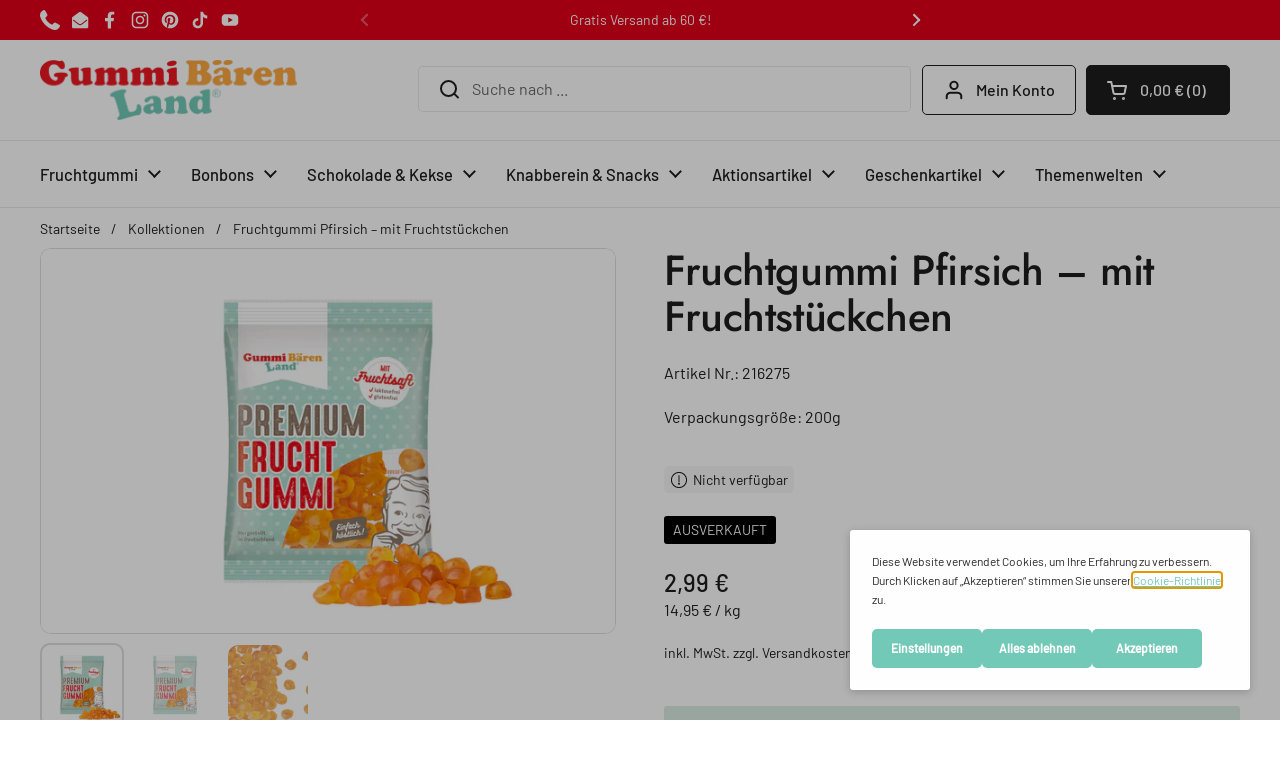

--- FILE ---
content_type: text/html; charset=utf-8
request_url: https://gummibaerenland.de/products/fruit-snack-pfirsich-200g
body_size: 72095
content:
<!doctype html>
<html class="no-js" lang="de" dir="ltr">
  <head>
    <meta charset="utf-8">
    <meta http-equiv="X-UA-Compatible" content="IE=edge,chrome=1">
    <meta name="viewport" content="width=device-width, initial-scale=1.0, height=device-height, minimum-scale=1.0"><link rel="shortcut icon" href="//gummibaerenland.de/cdn/shop/files/Fav_Icon_GBL.png?crop=center&height=48&v=1755240448&width=48" type="image/png"><title>Fruchtgummi Pfirsich – mit Fruchtstückchen &ndash; Gummi Bären Land</title><meta name="description" content="Genieße den Geschmack des Sommers mit Fruit Snäck Pfirsich! Unsere leckeren Snacks sind aus frischen Pfirsichen hergestellt und sorgen für ein süßes Geschmackserlebnis, das deine Sinne verzaubert! Probiere die Fruchtigkeit und Leckerei unseres Pfirsich Fruit Snacks!">

<meta property="og:site_name" content="Gummi Bären Land">
<meta property="og:url" content="https://gummibaerenland.de/products/fruit-snack-pfirsich-200g">
<meta property="og:title" content="Fruchtgummi Pfirsich – mit Fruchtstückchen">
<meta property="og:type" content="product">
<meta property="og:description" content="Genieße den Geschmack des Sommers mit Fruit Snäck Pfirsich! Unsere leckeren Snacks sind aus frischen Pfirsichen hergestellt und sorgen für ein süßes Geschmackserlebnis, das deine Sinne verzaubert! Probiere die Fruchtigkeit und Leckerei unseres Pfirsich Fruit Snacks!"><meta property="og:image" content="http://gummibaerenland.de/cdn/shop/files/216275_premium_fruchtgummi_fruit_snaeck_pfirsich_beutel_haufen.jpg?v=1747386038">
  <meta property="og:image:secure_url" content="https://gummibaerenland.de/cdn/shop/files/216275_premium_fruchtgummi_fruit_snaeck_pfirsich_beutel_haufen.jpg?v=1747386038">
  <meta property="og:image:width" content="900">
  <meta property="og:image:height" content="600"><meta property="og:price:amount" content="2,99">
  <meta property="og:price:currency" content="EUR"><meta name="twitter:card" content="summary_large_image">
<meta name="twitter:title" content="Fruchtgummi Pfirsich – mit Fruchtstückchen">
<meta name="twitter:description" content="Genieße den Geschmack des Sommers mit Fruit Snäck Pfirsich! Unsere leckeren Snacks sind aus frischen Pfirsichen hergestellt und sorgen für ein süßes Geschmackserlebnis, das deine Sinne verzaubert! Probiere die Fruchtigkeit und Leckerei unseres Pfirsich Fruit Snacks!"><script type="application/ld+json">
  [
    {
      "@context": "https://schema.org",
      "@type": "WebSite",
      "name": "Gummi Bären Land",
      "url": "https:\/\/gummibaerenland.de"
    },
    {
      "@context": "https://schema.org",
      "@type": "Organization",
      "name": "Gummi Bären Land",
      "url": "https:\/\/gummibaerenland.de"
    }
  ]
</script>

<script type="application/ld+json">
{
  "@context": "http://schema.org",
  "@type": "BreadcrumbList",
  "itemListElement": [
    {
      "@type": "ListItem",
      "position": 1,
      "name": "Startseite",
      "item": "https://gummibaerenland.de"
    },{
        "@type": "ListItem",
        "position": 2,
        "name": "Fruchtgummi Pfirsich – mit Fruchtstückchen",
        "item": "https://gummibaerenland.de/products/fruit-snack-pfirsich-200g"
      }]
}
</script><script type="application/ld+json">{"@context":"http:\/\/schema.org\/","@id":"\/products\/fruit-snack-pfirsich-200g#product","@type":"Product","brand":{"@type":"Brand","name":"Gummi Bären Land"},"category":"Süßigkeiten","description":"Genieße den Geschmack des Sommers mit Fruit Snäck Pfirsich! Unsere leckeren Snacks sind aus frischen Pfirsichen hergestellt und sorgen für ein süßes Geschmackserlebnis, das deine Sinne verzaubert! Probiere die Fruchtigkeit und Leckerei unseres Pfirsich Fruit Snacks!","gtin":"4251336501914","image":"https:\/\/gummibaerenland.de\/cdn\/shop\/files\/216275_premium_fruchtgummi_fruit_snaeck_pfirsich_beutel_haufen.jpg?v=1747386038\u0026width=1920","name":"Fruchtgummi Pfirsich – mit Fruchtstückchen","offers":{"@id":"\/products\/fruit-snack-pfirsich-200g?variant=44437446263052#offer","@type":"Offer","availability":"http:\/\/schema.org\/OutOfStock","price":"2.99","priceCurrency":"EUR","url":"https:\/\/gummibaerenland.de\/products\/fruit-snack-pfirsich-200g?variant=44437446263052"},"sku":"216275","url":"https:\/\/gummibaerenland.de\/products\/fruit-snack-pfirsich-200g"}</script><link rel="canonical" href="https://gummibaerenland.de/products/fruit-snack-pfirsich-200g">

    <link rel="preconnect" href="https://cdn.shopify.com"><link rel="preconnect" href="https://fonts.shopifycdn.com" crossorigin><link href="//gummibaerenland.de/cdn/shop/t/50/assets/theme.css?v=24006665724718425211760005533" as="style" rel="preload"><link href="//gummibaerenland.de/cdn/shop/t/50/assets/custom-styles.css?v=68975694395152257511758046424" as="style" rel="preload"><link href="//gummibaerenland.de/cdn/shop/t/50/assets/section-header.css?v=19616007545645380111757008994" as="style" rel="preload"><link href="//gummibaerenland.de/cdn/shop/t/50/assets/dist.js?v=121367949490262214541757015296" as="script" rel="preload"><link href="//gummibaerenland.de/cdn/shop/t/50/assets/section-main-product.css?v=49840437609464465631757009000" as="style" rel="preload">
  <link
    rel="preload"
    as="image"
    href="//gummibaerenland.de/cdn/shop/files/216275_premium_fruchtgummi_fruit_snaeck_pfirsich_beutel_haufen.jpg?v=1747386038&width=480"
    imagesrcset="//gummibaerenland.de/cdn/shop/files/216275_premium_fruchtgummi_fruit_snaeck_pfirsich_beutel_haufen.jpg?v=1747386038&width=240 240w,//gummibaerenland.de/cdn/shop/files/216275_premium_fruchtgummi_fruit_snaeck_pfirsich_beutel_haufen.jpg?v=1747386038&width=360 360w,//gummibaerenland.de/cdn/shop/files/216275_premium_fruchtgummi_fruit_snaeck_pfirsich_beutel_haufen.jpg?v=1747386038&width=420 420w,//gummibaerenland.de/cdn/shop/files/216275_premium_fruchtgummi_fruit_snaeck_pfirsich_beutel_haufen.jpg?v=1747386038&width=480 480w,//gummibaerenland.de/cdn/shop/files/216275_premium_fruchtgummi_fruit_snaeck_pfirsich_beutel_haufen.jpg?v=1747386038&width=640 640w,//gummibaerenland.de/cdn/shop/files/216275_premium_fruchtgummi_fruit_snaeck_pfirsich_beutel_haufen.jpg?v=1747386038&width=840 840w"
    imagesizes="(max-width: 767px) calc(100vw - 20px), (max-width: 1680px) 50vw, calc(1680px / 2)"
  >
  

<link rel="preload" href="//gummibaerenland.de/cdn/fonts/jost/jost_n5.7c8497861ffd15f4e1284cd221f14658b0e95d61.woff2" as="font" type="font/woff2" crossorigin>
<link rel="preload" href="//gummibaerenland.de/cdn/fonts/barlow/barlow_n4.038c60d7ea9ddb238b2f64ba6f463ba6c0b5e5ad.woff2" as="font" type="font/woff2" crossorigin>
<style type="text/css">
@font-face {
  font-family: Jost;
  font-weight: 500;
  font-style: normal;
  font-display: swap;
  src: url("//gummibaerenland.de/cdn/fonts/jost/jost_n5.7c8497861ffd15f4e1284cd221f14658b0e95d61.woff2") format("woff2"),
       url("//gummibaerenland.de/cdn/fonts/jost/jost_n5.fb6a06896db583cc2df5ba1b30d9c04383119dd9.woff") format("woff");
}
@font-face {
  font-family: Barlow;
  font-weight: 400;
  font-style: normal;
  font-display: swap;
  src: url("//gummibaerenland.de/cdn/fonts/barlow/barlow_n4.038c60d7ea9ddb238b2f64ba6f463ba6c0b5e5ad.woff2") format("woff2"),
       url("//gummibaerenland.de/cdn/fonts/barlow/barlow_n4.074a9f2b990b38aec7d56c68211821e455b6d075.woff") format("woff");
}
@font-face {
  font-family: Barlow;
  font-weight: 500;
  font-style: normal;
  font-display: swap;
  src: url("//gummibaerenland.de/cdn/fonts/barlow/barlow_n5.a193a1990790eba0cc5cca569d23799830e90f07.woff2") format("woff2"),
       url("//gummibaerenland.de/cdn/fonts/barlow/barlow_n5.ae31c82169b1dc0715609b8cc6a610b917808358.woff") format("woff");
}
@font-face {
  font-family: Barlow;
  font-weight: 400;
  font-style: italic;
  font-display: swap;
  src: url("//gummibaerenland.de/cdn/fonts/barlow/barlow_i4.8c59b6445f83f078b3520bad98b24d859431b377.woff2") format("woff2"),
       url("//gummibaerenland.de/cdn/fonts/barlow/barlow_i4.bf7e6d69237bd02188410034976892368fd014c0.woff") format("woff");
}




</style>
<style type="text/css">

  :root {

    /* Direction */
    --direction:ltr;

    /* Font variables */

    --font-stack-headings: Jost, sans-serif;
    --font-weight-headings: 500;
    --font-style-headings: normal;

    --font-stack-body: Barlow, sans-serif;
    --font-weight-body: 400;--font-weight-body-bold: 500;--font-style-body: normal;--font-weight-buttons: var(--font-weight-body-bold);--font-weight-menu: var(--font-weight-body-bold);--base-headings-size: 60;
    --base-headings-line: 1.1;
    --base-headings-spacing: -0.01em;
    --base-body-size: 16;
    --base-body-line: 1.4;
    --base-body-spacing: 0.0em;

    --base-menu-size: 16;

    /* Color variables */

    --color-background-header: #ffffff;
    --color-secondary-background-header: rgba(29, 29, 29, 0.08);
    --color-opacity-background-header: rgba(255, 255, 255, 0);
    --color-text-header: #1d1d1d;
    --color-foreground-header: #ffffff;
    --color-accent-header: #558a7f;
    --color-foreground-accent-header: #ffffff;
    --color-borders-header: rgba(29, 29, 29, 0.1);

    --color-background-main: #ffffff;
    --color-secondary-background-main: rgba(29, 29, 29, 0.08);
    --color-third-background-main: rgba(29, 29, 29, 0.04);
    --color-fourth-background-main: rgba(29, 29, 29, 0.02);
    --color-opacity-background-main: rgba(255, 255, 255, 0);
    --color-text-main: #1d1d1d;
    --color-foreground-main: #ffffff;
    --color-secondary-text-main: rgba(29, 29, 29, 0.62);
    --color-accent-main: #558a7f;
    --color-foreground-accent-main: #ffffff;
    --color-borders-main: rgba(29, 29, 29, 0.15);

    --color-background-cards: #ffffff;
    --color-gradient-cards: ;
    --color-text-cards: #1d1d1d;
    --color-foreground-cards: #ffffff;
    --color-secondary-text-cards: rgba(29, 29, 29, 0.6);
    --color-accent-cards: #558a7f;
    --color-foreground-accent-cards: #ffffff;
    --color-borders-cards: #dfdfdf;

    --color-background-footer: #dbede5;
    --color-text-footer: #1d1d1d;
    --color-accent-footer: #5dbc8b;
    --color-borders-footer: rgba(29, 29, 29, 0.15);

    --color-borders-forms-primary: rgba(29, 29, 29, 0.3);
    --color-borders-forms-secondary: rgba(29, 29, 29, 0.6);

    /* Borders */

    --border-width-cards: 1px;
    --border-radius-cards: 10px;
    --border-width-buttons: 1px;
    --border-radius-buttons: 5px;
    --border-width-forms: 1px;
    --border-radius-forms: 5px;

    /* Shadows */
    --shadow-x-cards: 0px;
    --shadow-y-cards: 0px;
    --shadow-blur-cards: 0px;
    --color-shadow-cards: rgba(0,0,0,0);
    --shadow-x-buttons: 0px;
    --shadow-y-buttons: 0px;
    --shadow-blur-buttons: 0px;
    --color-shadow-buttons: rgba(0,0,0,0);

    /* Layout */

    --grid-gap-original-base: 30px;
    --theme-max-width: 1680px;
    --container-vertical-space-base: 50px;
    --image-fit-padding: 0%;

  }
  
    @media screen and (max-width: 767px) {
      :root {
        --border-radius-cards: clamp(8px, 5px, 10px);
      }
    }
  

  .facets__summary, #main select, .sidebar select, .modal-content select {
    background-image: url('data:image/svg+xml;utf8,<svg width="13" height="8" fill="none" xmlns="http://www.w3.org/2000/svg"><path d="M1.414.086 7.9 6.57 6.485 7.985 0 1.5 1.414.086Z" fill="%231d1d1d"/><path d="M12.985 1.515 6.5 8 5.085 6.586 11.571.101l1.414 1.414Z" fill="%231d1d1d"/></svg>');
  }

  .card .star-rating__stars {
    background-image: url('data:image/svg+xml;utf8,<svg width="20" height="13" viewBox="0 0 14 13" fill="none" xmlns="http://www.w3.org/2000/svg"><path d="m7 0 1.572 4.837h5.085l-4.114 2.99 1.572 4.836L7 9.673l-4.114 2.99 1.571-4.837-4.114-2.99h5.085L7 0Z" stroke="%231d1d1d" stroke-width="1"/></svg>');
  }
  .card .star-rating__stars-active {
    background-image: url('data:image/svg+xml;utf8,<svg width="20" height="13" viewBox="0 0 14 13" fill="none" xmlns="http://www.w3.org/2000/svg"><path d="m7 0 1.572 4.837h5.085l-4.114 2.99 1.572 4.836L7 9.673l-4.114 2.99 1.571-4.837-4.114-2.99h5.085L7 0Z" fill="%231d1d1d" stroke-width="0"/></svg>');
  }

  .star-rating__stars {
    background-image: url('data:image/svg+xml;utf8,<svg width="20" height="13" viewBox="0 0 14 13" fill="none" xmlns="http://www.w3.org/2000/svg"><path d="m7 0 1.572 4.837h5.085l-4.114 2.99 1.572 4.836L7 9.673l-4.114 2.99 1.571-4.837-4.114-2.99h5.085L7 0Z" stroke="%231d1d1d" stroke-width="1"/></svg>');
  }
  .star-rating__stars-active {
    background-image: url('data:image/svg+xml;utf8,<svg width="20" height="13" viewBox="0 0 14 13" fill="none" xmlns="http://www.w3.org/2000/svg"><path d="m7 0 1.572 4.837h5.085l-4.114 2.99 1.572 4.836L7 9.673l-4.114 2.99 1.571-4.837-4.114-2.99h5.085L7 0Z" fill="%231d1d1d" stroke-width="0"/></svg>');
  }

  .product-item {--color-borders-cards: #dfdfdf;}</style>

<style id="root-height">
  :root {
    --window-height: 100vh;
  }
</style>
<script type="text/javascript">
  window.KrownAssetLoader = {
    loadedScripts: new Set(),
    loadScript: function(url) {
      if (this.loadedScripts.has(url)) return;
      this.loadedScripts.add(url);
      const script = document.createElement('script');
      script.src = url;
      script.defer = true;
      document.head.appendChild(script);
    }
  };
</script><script type="text/javascript">
  // DeSight Framework Settings - Kompatibel mit Local Theme v3.1.0
  window.CustomThemeSettings = {
    // Theme Info
    themeName: 'Local',
    themeVersion: '3.1.0',
    frameworkVersion: '1.0',
    
    // Farben aus Theme Settings
    colors: {
      // Haupt-Farben
      primary: '#558a7f',
      secondary: '#1d1d1d',
      background: '#ffffff',
      
      // Karten-Farben
      cardBackground: '#ffffff',
      cardText: '#1d1d1d',
      cardAccent: '#558a7f',
      cardBorders: '#dfdfdf',
      
      // Button-Farben
      buttonPrimary: '#3ab877',
      buttonSecondary: '#ffffff',
      buttonText: '#ffffff',
      
      // Status-Farben
      success: '#28a745',
      error: '#dc3545',
      warning: '#ffc107',
      info: '#17a2b8',
      
      // Schatten-Farben
      shadowCards: 'rgba(0,0,0,0)',
      shadowButtons: 'rgba(0,0,0,0)'
    },
    
    // Layout & Spacing
    spacing: {
      small: 15,
      medium: 30,
      large: 60,
      containerVertical: 50
    },
    
    // Border Radius & Schatten
    borderRadius: {
      small: 4,
      medium: 8,
      large: 16
    },
    
    shadows: {
      cards: {
        x: 0,
        y: 0,
        blur: 0
      },
      buttons: {
        x: 0,
        y: 0,
        blur: 0
      }
    },
    
    // Typography
    typography: {
      headingsFont: 'Jost',
      bodyFont: 'Barlow',
      baseFontSize: 16
    },
    
    // Layout Settings
    layout: {
      maxWidth: 1680,
      aspectRatioPadding: 0
    },
    
    // Product Card Settings
    productCard: {
      showOutOfStock: true,
      alignBuyButton: true,
      quickBuyModal: false
    },
    
    // Framework Features
    features: {
      // Live Preview für Theme Editor
      livePreview: false,
      
      // Kontrast-Checker
      contrastChecker: true,
      
      // Farb-Palette Generator
      colorPaletteGenerator: 'monochromatic',
      
      // Performance Features
      webVitalsTracking: true,
      lazyLoading: true,
      preloadCriticalResources: true,
      performanceMode: false,
      
      // Debug Mode (nur in Theme Editor)
      debugMode: false,
      
      // Accessibility Mode
      accessibilityMode: false
    },
    
    // Shopify Integration
    shopify: {
      moneyFormat: '{{amount_with_comma_separator}} €',
      currencyCode: '',
      cartAction: 'overlay',
      reviewsApp: 'okendo',
      
      // Routes
      routes: {
        cartUrl: '/cart',
        cartAddUrl: '/cart/add',
        cartChangeUrl: '/cart/change',
        cartUpdateUrl: '/cart/update',
        predictiveSearchUrl: '/search/suggest',
        productRecommendationsUrl: '/recommendations/products'
      }
    },
    
    // Environment Info
    environment: {
      isDesignMode: false,
      isPreview: false,
      shopDomain: 'gummibaerenland.de',
      themeId: 174195441932
    }
  };
  
  // Event für Framework-Initialisierung
  document.dispatchEvent(new CustomEvent('custom-theme:settings-loaded', {
    detail: window.CustomThemeSettings
  }));
  
  // Debug-Log für Theme Editor
  
</script>
<link href="//gummibaerenland.de/cdn/shop/t/50/assets/theme.css?v=24006665724718425211760005533" rel="stylesheet" type="text/css" media="all" /><link href="//gummibaerenland.de/cdn/shop/t/50/assets/custom-styles.css?v=68975694395152257511758046424" as="style" rel="preload">
<link href="//gummibaerenland.de/cdn/shop/t/50/assets/custom-styles.css?v=68975694395152257511758046424" rel="stylesheet" type="text/css" media="all" />
<link href="//gummibaerenland.de/cdn/shop/t/50/assets/dist.js?v=121367949490262214541757015296" as="script" rel="preload">
<script src="//gummibaerenland.de/cdn/shop/t/50/assets/dist.js?v=121367949490262214541757015296" defer></script><script>window.performance && window.performance.mark && window.performance.mark('shopify.content_for_header.start');</script><meta name="google-site-verification" content="tU0Cx8RUdwKTDh2tlhMWx3U27i_DoWJjlcrX4N9_GOc">
<meta id="shopify-digital-wallet" name="shopify-digital-wallet" content="/59543191730/digital_wallets/dialog">
<meta name="shopify-checkout-api-token" content="93e4bff060781a4897513fbfc754e2e8">
<meta id="in-context-paypal-metadata" data-shop-id="59543191730" data-venmo-supported="false" data-environment="production" data-locale="de_DE" data-paypal-v4="true" data-currency="EUR">
<link rel="alternate" type="application/json+oembed" href="https://gummibaerenland.de/products/fruit-snack-pfirsich-200g.oembed">
<script async="async" src="/checkouts/internal/preloads.js?locale=de-DE"></script>
<link rel="preconnect" href="https://shop.app" crossorigin="anonymous">
<script async="async" src="https://shop.app/checkouts/internal/preloads.js?locale=de-DE&shop_id=59543191730" crossorigin="anonymous"></script>
<script id="apple-pay-shop-capabilities" type="application/json">{"shopId":59543191730,"countryCode":"DE","currencyCode":"EUR","merchantCapabilities":["supports3DS"],"merchantId":"gid:\/\/shopify\/Shop\/59543191730","merchantName":"Gummi Bären Land","requiredBillingContactFields":["postalAddress","email"],"requiredShippingContactFields":["postalAddress","email"],"shippingType":"shipping","supportedNetworks":["visa","maestro","masterCard","amex"],"total":{"type":"pending","label":"Gummi Bären Land","amount":"1.00"},"shopifyPaymentsEnabled":true,"supportsSubscriptions":true}</script>
<script id="shopify-features" type="application/json">{"accessToken":"93e4bff060781a4897513fbfc754e2e8","betas":["rich-media-storefront-analytics"],"domain":"gummibaerenland.de","predictiveSearch":true,"shopId":59543191730,"locale":"de"}</script>
<script>var Shopify = Shopify || {};
Shopify.shop = "gummibaerenland2021.myshopify.com";
Shopify.locale = "de";
Shopify.currency = {"active":"EUR","rate":"1.0"};
Shopify.country = "DE";
Shopify.theme = {"name":"[DSS] \"Local\" | GBL x DeSight Studio® | v1.1","id":174195441932,"schema_name":"Local","schema_version":"3.1.0","theme_store_id":null,"role":"main"};
Shopify.theme.handle = "null";
Shopify.theme.style = {"id":null,"handle":null};
Shopify.cdnHost = "gummibaerenland.de/cdn";
Shopify.routes = Shopify.routes || {};
Shopify.routes.root = "/";</script>
<script type="module">!function(o){(o.Shopify=o.Shopify||{}).modules=!0}(window);</script>
<script>!function(o){function n(){var o=[];function n(){o.push(Array.prototype.slice.apply(arguments))}return n.q=o,n}var t=o.Shopify=o.Shopify||{};t.loadFeatures=n(),t.autoloadFeatures=n()}(window);</script>
<script>
  window.ShopifyPay = window.ShopifyPay || {};
  window.ShopifyPay.apiHost = "shop.app\/pay";
  window.ShopifyPay.redirectState = null;
</script>
<script id="shop-js-analytics" type="application/json">{"pageType":"product"}</script>
<script defer="defer" async type="module" src="//gummibaerenland.de/cdn/shopifycloud/shop-js/modules/v2/client.init-shop-cart-sync_D96QZrIF.de.esm.js"></script>
<script defer="defer" async type="module" src="//gummibaerenland.de/cdn/shopifycloud/shop-js/modules/v2/chunk.common_SV6uigsF.esm.js"></script>
<script type="module">
  await import("//gummibaerenland.de/cdn/shopifycloud/shop-js/modules/v2/client.init-shop-cart-sync_D96QZrIF.de.esm.js");
await import("//gummibaerenland.de/cdn/shopifycloud/shop-js/modules/v2/chunk.common_SV6uigsF.esm.js");

  window.Shopify.SignInWithShop?.initShopCartSync?.({"fedCMEnabled":true,"windoidEnabled":true});

</script>
<script>
  window.Shopify = window.Shopify || {};
  if (!window.Shopify.featureAssets) window.Shopify.featureAssets = {};
  window.Shopify.featureAssets['shop-js'] = {"shop-cart-sync":["modules/v2/client.shop-cart-sync_D9v5EJ5H.de.esm.js","modules/v2/chunk.common_SV6uigsF.esm.js"],"init-fed-cm":["modules/v2/client.init-fed-cm_DlbV7VrN.de.esm.js","modules/v2/chunk.common_SV6uigsF.esm.js"],"shop-button":["modules/v2/client.shop-button_7yN-YEo8.de.esm.js","modules/v2/chunk.common_SV6uigsF.esm.js"],"shop-cash-offers":["modules/v2/client.shop-cash-offers_CZ39C1VE.de.esm.js","modules/v2/chunk.common_SV6uigsF.esm.js","modules/v2/chunk.modal_CqlMJe-n.esm.js"],"init-windoid":["modules/v2/client.init-windoid_CPAVU_59.de.esm.js","modules/v2/chunk.common_SV6uigsF.esm.js"],"init-shop-email-lookup-coordinator":["modules/v2/client.init-shop-email-lookup-coordinator_BE78sutm.de.esm.js","modules/v2/chunk.common_SV6uigsF.esm.js"],"shop-toast-manager":["modules/v2/client.shop-toast-manager_Dc8Kqo2D.de.esm.js","modules/v2/chunk.common_SV6uigsF.esm.js"],"shop-login-button":["modules/v2/client.shop-login-button_CdH6DD4B.de.esm.js","modules/v2/chunk.common_SV6uigsF.esm.js","modules/v2/chunk.modal_CqlMJe-n.esm.js"],"avatar":["modules/v2/client.avatar_BTnouDA3.de.esm.js"],"pay-button":["modules/v2/client.pay-button_BaMaWndh.de.esm.js","modules/v2/chunk.common_SV6uigsF.esm.js"],"init-shop-cart-sync":["modules/v2/client.init-shop-cart-sync_D96QZrIF.de.esm.js","modules/v2/chunk.common_SV6uigsF.esm.js"],"init-customer-accounts":["modules/v2/client.init-customer-accounts_DPOSv1Vm.de.esm.js","modules/v2/client.shop-login-button_CdH6DD4B.de.esm.js","modules/v2/chunk.common_SV6uigsF.esm.js","modules/v2/chunk.modal_CqlMJe-n.esm.js"],"init-shop-for-new-customer-accounts":["modules/v2/client.init-shop-for-new-customer-accounts_CQXgmjbo.de.esm.js","modules/v2/client.shop-login-button_CdH6DD4B.de.esm.js","modules/v2/chunk.common_SV6uigsF.esm.js","modules/v2/chunk.modal_CqlMJe-n.esm.js"],"init-customer-accounts-sign-up":["modules/v2/client.init-customer-accounts-sign-up_BxD8dlgd.de.esm.js","modules/v2/client.shop-login-button_CdH6DD4B.de.esm.js","modules/v2/chunk.common_SV6uigsF.esm.js","modules/v2/chunk.modal_CqlMJe-n.esm.js"],"checkout-modal":["modules/v2/client.checkout-modal_CKh-sfKU.de.esm.js","modules/v2/chunk.common_SV6uigsF.esm.js","modules/v2/chunk.modal_CqlMJe-n.esm.js"],"shop-follow-button":["modules/v2/client.shop-follow-button_CTvrvDxo.de.esm.js","modules/v2/chunk.common_SV6uigsF.esm.js","modules/v2/chunk.modal_CqlMJe-n.esm.js"],"lead-capture":["modules/v2/client.lead-capture_CuieyBjh.de.esm.js","modules/v2/chunk.common_SV6uigsF.esm.js","modules/v2/chunk.modal_CqlMJe-n.esm.js"],"shop-login":["modules/v2/client.shop-login_D_5Nijtq.de.esm.js","modules/v2/chunk.common_SV6uigsF.esm.js","modules/v2/chunk.modal_CqlMJe-n.esm.js"],"payment-terms":["modules/v2/client.payment-terms_B0kyqrWX.de.esm.js","modules/v2/chunk.common_SV6uigsF.esm.js","modules/v2/chunk.modal_CqlMJe-n.esm.js"]};
</script>
<script>(function() {
  var isLoaded = false;
  function asyncLoad() {
    if (isLoaded) return;
    isLoaded = true;
    var urls = ["https:\/\/gbl-live.herokuapp.com\/script-tag\/test?shop=gummibaerenland2021.myshopify.com"];
    for (var i = 0; i < urls.length; i++) {
      var s = document.createElement('script');
      s.type = 'text/javascript';
      s.async = true;
      s.src = urls[i];
      var x = document.getElementsByTagName('script')[0];
      x.parentNode.insertBefore(s, x);
    }
  };
  if(window.attachEvent) {
    window.attachEvent('onload', asyncLoad);
  } else {
    window.addEventListener('load', asyncLoad, false);
  }
})();</script>
<script id="__st">var __st={"a":59543191730,"offset":3600,"reqid":"1fef436c-f287-4b31-b176-5e617a2a45d6-1768362016","pageurl":"gummibaerenland.de\/products\/fruit-snack-pfirsich-200g","u":"40f703ecfa3a","p":"product","rtyp":"product","rid":8354335850764};</script>
<script>window.ShopifyPaypalV4VisibilityTracking = true;</script>
<script id="captcha-bootstrap">!function(){'use strict';const t='contact',e='account',n='new_comment',o=[[t,t],['blogs',n],['comments',n],[t,'customer']],c=[[e,'customer_login'],[e,'guest_login'],[e,'recover_customer_password'],[e,'create_customer']],r=t=>t.map((([t,e])=>`form[action*='/${t}']:not([data-nocaptcha='true']) input[name='form_type'][value='${e}']`)).join(','),a=t=>()=>t?[...document.querySelectorAll(t)].map((t=>t.form)):[];function s(){const t=[...o],e=r(t);return a(e)}const i='password',u='form_key',d=['recaptcha-v3-token','g-recaptcha-response','h-captcha-response',i],f=()=>{try{return window.sessionStorage}catch{return}},m='__shopify_v',_=t=>t.elements[u];function p(t,e,n=!1){try{const o=window.sessionStorage,c=JSON.parse(o.getItem(e)),{data:r}=function(t){const{data:e,action:n}=t;return t[m]||n?{data:e,action:n}:{data:t,action:n}}(c);for(const[e,n]of Object.entries(r))t.elements[e]&&(t.elements[e].value=n);n&&o.removeItem(e)}catch(o){console.error('form repopulation failed',{error:o})}}const l='form_type',E='cptcha';function T(t){t.dataset[E]=!0}const w=window,h=w.document,L='Shopify',v='ce_forms',y='captcha';let A=!1;((t,e)=>{const n=(g='f06e6c50-85a8-45c8-87d0-21a2b65856fe',I='https://cdn.shopify.com/shopifycloud/storefront-forms-hcaptcha/ce_storefront_forms_captcha_hcaptcha.v1.5.2.iife.js',D={infoText:'Durch hCaptcha geschützt',privacyText:'Datenschutz',termsText:'Allgemeine Geschäftsbedingungen'},(t,e,n)=>{const o=w[L][v],c=o.bindForm;if(c)return c(t,g,e,D).then(n);var r;o.q.push([[t,g,e,D],n]),r=I,A||(h.body.append(Object.assign(h.createElement('script'),{id:'captcha-provider',async:!0,src:r})),A=!0)});var g,I,D;w[L]=w[L]||{},w[L][v]=w[L][v]||{},w[L][v].q=[],w[L][y]=w[L][y]||{},w[L][y].protect=function(t,e){n(t,void 0,e),T(t)},Object.freeze(w[L][y]),function(t,e,n,w,h,L){const[v,y,A,g]=function(t,e,n){const i=e?o:[],u=t?c:[],d=[...i,...u],f=r(d),m=r(i),_=r(d.filter((([t,e])=>n.includes(e))));return[a(f),a(m),a(_),s()]}(w,h,L),I=t=>{const e=t.target;return e instanceof HTMLFormElement?e:e&&e.form},D=t=>v().includes(t);t.addEventListener('submit',(t=>{const e=I(t);if(!e)return;const n=D(e)&&!e.dataset.hcaptchaBound&&!e.dataset.recaptchaBound,o=_(e),c=g().includes(e)&&(!o||!o.value);(n||c)&&t.preventDefault(),c&&!n&&(function(t){try{if(!f())return;!function(t){const e=f();if(!e)return;const n=_(t);if(!n)return;const o=n.value;o&&e.removeItem(o)}(t);const e=Array.from(Array(32),(()=>Math.random().toString(36)[2])).join('');!function(t,e){_(t)||t.append(Object.assign(document.createElement('input'),{type:'hidden',name:u})),t.elements[u].value=e}(t,e),function(t,e){const n=f();if(!n)return;const o=[...t.querySelectorAll(`input[type='${i}']`)].map((({name:t})=>t)),c=[...d,...o],r={};for(const[a,s]of new FormData(t).entries())c.includes(a)||(r[a]=s);n.setItem(e,JSON.stringify({[m]:1,action:t.action,data:r}))}(t,e)}catch(e){console.error('failed to persist form',e)}}(e),e.submit())}));const S=(t,e)=>{t&&!t.dataset[E]&&(n(t,e.some((e=>e===t))),T(t))};for(const o of['focusin','change'])t.addEventListener(o,(t=>{const e=I(t);D(e)&&S(e,y())}));const B=e.get('form_key'),M=e.get(l),P=B&&M;t.addEventListener('DOMContentLoaded',(()=>{const t=y();if(P)for(const e of t)e.elements[l].value===M&&p(e,B);[...new Set([...A(),...v().filter((t=>'true'===t.dataset.shopifyCaptcha))])].forEach((e=>S(e,t)))}))}(h,new URLSearchParams(w.location.search),n,t,e,['guest_login'])})(!0,!0)}();</script>
<script integrity="sha256-4kQ18oKyAcykRKYeNunJcIwy7WH5gtpwJnB7kiuLZ1E=" data-source-attribution="shopify.loadfeatures" defer="defer" src="//gummibaerenland.de/cdn/shopifycloud/storefront/assets/storefront/load_feature-a0a9edcb.js" crossorigin="anonymous"></script>
<script crossorigin="anonymous" defer="defer" src="//gummibaerenland.de/cdn/shopifycloud/storefront/assets/shopify_pay/storefront-65b4c6d7.js?v=20250812"></script>
<script data-source-attribution="shopify.dynamic_checkout.dynamic.init">var Shopify=Shopify||{};Shopify.PaymentButton=Shopify.PaymentButton||{isStorefrontPortableWallets:!0,init:function(){window.Shopify.PaymentButton.init=function(){};var t=document.createElement("script");t.src="https://gummibaerenland.de/cdn/shopifycloud/portable-wallets/latest/portable-wallets.de.js",t.type="module",document.head.appendChild(t)}};
</script>
<script data-source-attribution="shopify.dynamic_checkout.buyer_consent">
  function portableWalletsHideBuyerConsent(e){var t=document.getElementById("shopify-buyer-consent"),n=document.getElementById("shopify-subscription-policy-button");t&&n&&(t.classList.add("hidden"),t.setAttribute("aria-hidden","true"),n.removeEventListener("click",e))}function portableWalletsShowBuyerConsent(e){var t=document.getElementById("shopify-buyer-consent"),n=document.getElementById("shopify-subscription-policy-button");t&&n&&(t.classList.remove("hidden"),t.removeAttribute("aria-hidden"),n.addEventListener("click",e))}window.Shopify?.PaymentButton&&(window.Shopify.PaymentButton.hideBuyerConsent=portableWalletsHideBuyerConsent,window.Shopify.PaymentButton.showBuyerConsent=portableWalletsShowBuyerConsent);
</script>
<script data-source-attribution="shopify.dynamic_checkout.cart.bootstrap">document.addEventListener("DOMContentLoaded",(function(){function t(){return document.querySelector("shopify-accelerated-checkout-cart, shopify-accelerated-checkout")}if(t())Shopify.PaymentButton.init();else{new MutationObserver((function(e,n){t()&&(Shopify.PaymentButton.init(),n.disconnect())})).observe(document.body,{childList:!0,subtree:!0})}}));
</script>
<link id="shopify-accelerated-checkout-styles" rel="stylesheet" media="screen" href="https://gummibaerenland.de/cdn/shopifycloud/portable-wallets/latest/accelerated-checkout-backwards-compat.css" crossorigin="anonymous">
<style id="shopify-accelerated-checkout-cart">
        #shopify-buyer-consent {
  margin-top: 1em;
  display: inline-block;
  width: 100%;
}

#shopify-buyer-consent.hidden {
  display: none;
}

#shopify-subscription-policy-button {
  background: none;
  border: none;
  padding: 0;
  text-decoration: underline;
  font-size: inherit;
  cursor: pointer;
}

#shopify-subscription-policy-button::before {
  box-shadow: none;
}

      </style>

<script>window.performance && window.performance.mark && window.performance.mark('shopify.content_for_header.end');</script>

    <script>
      const rbi = [];
      const ribSetSize = (img) => {
        if (img.offsetWidth / img.dataset.ratio < img.offsetHeight) {
          img.setAttribute('sizes', `${Math.ceil(img.offsetHeight * img.dataset.ratio)}px`);
        } else {
          img.setAttribute('sizes', `${Math.ceil(img.offsetWidth)}px`);
        }
      };
      const debounce = (fn, wait) => {
        let t;
        return (...args) => {
          clearTimeout(t);
          t = setTimeout(() => fn.apply(this, args), wait);
        };
      };
      window.KEYCODES = {
        TAB: 9,
        ESC: 27,
        DOWN: 40,
        RIGHT: 39,
        UP: 38,
        LEFT: 37,
        RETURN: 13,
      };
      window.addEventListener(
        'resize',
        debounce(() => {
          for (let img of rbi) {
            ribSetSize(img);
          }
        }, 250)
      );
    </script><noscript>
      <link rel="stylesheet" href="//gummibaerenland.de/cdn/shop/t/50/assets/theme-noscript.css?v=42099867224588620941757009003">
    </noscript>

    <style type="text/css">
      .gt-cookie-reopen-btn {
        left: inherit !important;
        right: 20px !important;
      }
    </style>
    <script
      type="text/javascript"
      src="https://gettermscmp.com/cookie-consent/embed/c1ee6186-78f8-4398-905f-55ce23f299b7/de?auto=true"
    ></script>
  <!-- BEGIN app block: shopify://apps/gsc-instagram-feed/blocks/embed/96970b1b-b770-454f-b16b-51f47e1aa4ed --><script>
  try {
    window.GSC_INSTAFEED_WIDGETS = [{"key":"GSC-xyHjoFjwvhlHTaI","popup":{"avatar":true,"caption":true,"username":true,"likeCount":true,"permalink":true,"commentsCount":true,"permalinkText":"View post"},"blocks":[{"id":"heading-iRYMjygDnCVe","type":"heading","align":"center","color":"#000000","value":"Follow us on Instagram","enabled":true,"padding":{"mobile":{},"desktop":{}},"fontWeight":"600","textTransform":"unset","mobileFontSize":"24px","desktopFontSize":"28px"},{"id":"text-uUfhaSWxiXaG","type":"text","align":"center","color":"#616161","value":"Join our community for daily inspiration and a closer look at our creations","enabled":true,"padding":{"mobile":{"bottom":"8px"},"desktop":{"bottom":"12px"}},"fontWeight":"400","textTransform":"unset","mobileFontSize":"14px","desktopFontSize":"16px"},{"id":"posts-HcfqjVqjOPoI","type":"posts","aspect":"1:1","radius":{"mobile":"8px","desktop":"12px"},"enabled":true,"padding":{"mobile":{},"desktop":{}},"hoverEffects":{"caption":false,"enabled":true,"instLogo":true,"likeCount":true,"commentsCount":true},"videoAutoplay":true,"mediaClickAction":"popup","showMediaTypeIcon":true},{"id":"button-UvWhfPchkVtR","href":"https://instagram.com/gummibaerenland","type":"button","label":"Visit Instagram","width":"content","border":{"size":"2px","color":"#000000","enabled":false},"margin":{"mobile":{"top":"8px","left":"0px","right":"0px","bottom":"0px"},"desktop":{"top":"12px","left":"0px","right":"0px","bottom":"0px"}},"radius":{"value":"12px","enabled":true},"target":"_blank","enabled":true,"padding":{"mobile":{"top":"14px","left":"32px","right":"32px","bottom":"14px"},"desktop":{"top":"16px","left":"48px","right":"48px","bottom":"16px"}},"textColor":"#ffffff","background":{"blur":"0px","color":"#000000","enabled":true},"fontWeight":"600","textTransform":"unset","mobileFontSize":"13px","desktopFontSize":"15px","mobileLetterSpacing":"0","desktopLetterSpacing":"0"}],"enabled":true,"general":{"breakpoint":"768px","updateInterval":"day"},"container":{"margin":{"mobile":{"top":"0px","left":"0px","right":"0px","bottom":"0px"},"desktop":{"top":"0px","left":"0px","right":"0px","bottom":"0px"}},"radius":{"value":"0px","enabled":false},"padding":{"mobile":{"top":"48px","left":"16px","right":"16px","bottom":"48px"},"desktop":{"top":"80px","left":"20px","right":"20px","bottom":"80px"}},"background":{"blur":"0px","color":"#ffffff","enabled":true},"containerWidthType":"full","containerWidthValue":"1024px"},"hasGscLogo":true,"mobileLayout":{"grid":{"gap":"4px","rowCount":2,"columnCount":3},"mode":"auto","variant":"carousel","carousel":{"gap":"4px","autoplay":{"speed":3,"enabled":true},"mediaCount":20,"columnCount":2},"autoConfig":{"grid":{"gap":"4px","rowCount":2,"columnCount":3},"variant":"carousel","carousel":{"gap":"4px","autoplay":{"speed":3,"enabled":true},"mediaCount":20,"columnCount":2}}},"desktopLayout":{"grid":{"gap":"12px","rowCount":2,"columnCount":5},"variant":"carousel","carousel":{"gap":"12px","arrows":"always","autoplay":{"speed":3,"enabled":true},"mediaCount":20,"columnCount":5}}},{"key":"GSC-dwiloThZihzZijj","popup":{"avatar":true,"caption":true,"username":true,"likeCount":true,"permalink":true,"commentsCount":true,"permalinkText":"View post"},"blocks":[{"id":"heading-KxoNYgCWIhkX","type":"heading","align":"center","color":"#000000","value":"Folge uns auf Instagram","enabled":true,"padding":{"mobile":{},"desktop":{}},"fontWeight":"600","textTransform":"unset","mobileFontSize":"24px","desktopFontSize":"28px"},{"id":"text-HbWaXPhhBjoq","type":"text","align":"center","color":"#000000","value":"Mehr Gummi Bären Land, mehr Spaß – werde Teil unserer Community.","enabled":true,"padding":{"mobile":{"bottom":"8px"},"desktop":{"bottom":"12px"}},"fontWeight":"400","textTransform":"unset","mobileFontSize":"14px","desktopFontSize":"16px"},{"id":"posts-cxjESqLXPGer","type":"posts","aspect":"4:3","radius":{"mobile":"8px","desktop":"12px"},"enabled":true,"padding":{"mobile":{},"desktop":{}},"hoverEffects":{"caption":false,"enabled":true,"instLogo":false,"likeCount":false,"commentsCount":false},"videoAutoplay":true,"mediaClickAction":"popup","showMediaTypeIcon":true},{"id":"button-VEvovvhIXGli","href":"https://instagram.com/gummibaerenland","type":"button","label":"Zu Instagram","width":"content","border":{"size":"2px","color":"#000000","enabled":false},"margin":{"mobile":{"top":"8px","left":"0px","right":"0px","bottom":"0px"},"desktop":{"top":"12px","left":"0px","right":"0px","bottom":"0px"}},"radius":{"value":"9px","enabled":true},"target":"_blank","enabled":true,"padding":{"mobile":{"top":"14px","left":"32px","right":"32px","bottom":"14px"},"desktop":{"top":"16px","left":"48px","right":"48px","bottom":"16px"}},"textColor":"#ffffff","background":{"blur":"0px","color":"#000000","enabled":true},"fontWeight":"600","textTransform":"unset","mobileFontSize":"13px","desktopFontSize":"15px","mobileLetterSpacing":"0","desktopLetterSpacing":"0"}],"enabled":true,"general":{"breakpoint":"768px","updateInterval":"day"},"container":{"margin":{"mobile":{"top":"0px","left":"0px","right":"0px","bottom":"0px"},"desktop":{"top":"0px","left":"0px","right":"0px","bottom":"0px"}},"radius":{"value":"0px","enabled":false},"padding":{"mobile":{"top":"48px","left":"16px","right":"16px","bottom":"48px"},"desktop":{"top":"80px","left":"20px","right":"20px","bottom":"80px"}},"background":{"blur":"0px","color":"#ffffff","enabled":true},"containerWidthType":"full","containerWidthValue":"1024px"},"hasGscLogo":true,"mobileLayout":{"grid":{"gap":"4px","rowCount":2,"columnCount":3},"mode":"auto","variant":"carousel","carousel":{"gap":"4px","autoplay":{"speed":3,"enabled":true},"mediaCount":20,"columnCount":2},"autoConfig":{"grid":{"gap":"4px","rowCount":2,"columnCount":3},"variant":"carousel","carousel":{"gap":"4px","autoplay":{"speed":3,"enabled":true},"mediaCount":20,"columnCount":2}}},"desktopLayout":{"grid":{"gap":"12px","rowCount":2,"columnCount":5},"variant":"carousel","carousel":{"gap":"12px","arrows":"always","autoplay":{"speed":3,"enabled":true},"mediaCount":20,"columnCount":5}}}]
  } catch (e) {
    console.log(e);
  }
</script>


<!-- END app block --><!-- BEGIN app block: shopify://apps/klaviyo-email-marketing-sms/blocks/klaviyo-onsite-embed/2632fe16-c075-4321-a88b-50b567f42507 -->












  <script async src="https://static.klaviyo.com/onsite/js/QW9Ahr/klaviyo.js?company_id=QW9Ahr"></script>
  <script>!function(){if(!window.klaviyo){window._klOnsite=window._klOnsite||[];try{window.klaviyo=new Proxy({},{get:function(n,i){return"push"===i?function(){var n;(n=window._klOnsite).push.apply(n,arguments)}:function(){for(var n=arguments.length,o=new Array(n),w=0;w<n;w++)o[w]=arguments[w];var t="function"==typeof o[o.length-1]?o.pop():void 0,e=new Promise((function(n){window._klOnsite.push([i].concat(o,[function(i){t&&t(i),n(i)}]))}));return e}}})}catch(n){window.klaviyo=window.klaviyo||[],window.klaviyo.push=function(){var n;(n=window._klOnsite).push.apply(n,arguments)}}}}();</script>

  
    <script id="viewed_product">
      if (item == null) {
        var _learnq = _learnq || [];

        var MetafieldReviews = null
        var MetafieldYotpoRating = null
        var MetafieldYotpoCount = null
        var MetafieldLooxRating = null
        var MetafieldLooxCount = null
        var okendoProduct = null
        var okendoProductReviewCount = null
        var okendoProductReviewAverageValue = null
        try {
          // The following fields are used for Customer Hub recently viewed in order to add reviews.
          // This information is not part of __kla_viewed. Instead, it is part of __kla_viewed_reviewed_items
          MetafieldReviews = {};
          MetafieldYotpoRating = null
          MetafieldYotpoCount = null
          MetafieldLooxRating = null
          MetafieldLooxCount = null

          okendoProduct = null
          // If the okendo metafield is not legacy, it will error, which then requires the new json formatted data
          if (okendoProduct && 'error' in okendoProduct) {
            okendoProduct = null
          }
          okendoProductReviewCount = okendoProduct ? okendoProduct.reviewCount : null
          okendoProductReviewAverageValue = okendoProduct ? okendoProduct.reviewAverageValue : null
        } catch (error) {
          console.error('Error in Klaviyo onsite reviews tracking:', error);
        }

        var item = {
          Name: "Fruchtgummi Pfirsich – mit Fruchtstückchen",
          ProductID: 8354335850764,
          Categories: ["all","Fruchtgummi","Gummi Bären Land","Premium Fruchtgummi"],
          ImageURL: "https://gummibaerenland.de/cdn/shop/files/216275_premium_fruchtgummi_fruit_snaeck_pfirsich_beutel_haufen_grande.jpg?v=1747386038",
          URL: "https://gummibaerenland.de/products/fruit-snack-pfirsich-200g",
          Brand: "Gummi Bären Land",
          Price: "2,99 €",
          Value: "2,99",
          CompareAtPrice: "0,00 €"
        };
        _learnq.push(['track', 'Viewed Product', item]);
        _learnq.push(['trackViewedItem', {
          Title: item.Name,
          ItemId: item.ProductID,
          Categories: item.Categories,
          ImageUrl: item.ImageURL,
          Url: item.URL,
          Metadata: {
            Brand: item.Brand,
            Price: item.Price,
            Value: item.Value,
            CompareAtPrice: item.CompareAtPrice
          },
          metafields:{
            reviews: MetafieldReviews,
            yotpo:{
              rating: MetafieldYotpoRating,
              count: MetafieldYotpoCount,
            },
            loox:{
              rating: MetafieldLooxRating,
              count: MetafieldLooxCount,
            },
            okendo: {
              rating: okendoProductReviewAverageValue,
              count: okendoProductReviewCount,
            }
          }
        }]);
      }
    </script>
  




  <script>
    window.klaviyoReviewsProductDesignMode = false
  </script>







<!-- END app block --><script src="https://cdn.shopify.com/extensions/019b68ee-42c6-729e-9a10-51be88604bdd/aov-bundle-upsell-109/assets/aov-offer.js" type="text/javascript" defer="defer"></script>
<script src="https://cdn.shopify.com/extensions/019bb44f-1d98-7bf6-8b51-cb48c7e82503/smile-io-264/assets/smile-points-on-product-page.js" type="text/javascript" defer="defer"></script>
<link href="https://cdn.shopify.com/extensions/019bb44f-1d98-7bf6-8b51-cb48c7e82503/smile-io-264/assets/smile-points-on-product-page.css" rel="stylesheet" type="text/css" media="all">
<script src="https://cdn.shopify.com/extensions/019bb44f-1d98-7bf6-8b51-cb48c7e82503/smile-io-264/assets/smile-loader.js" type="text/javascript" defer="defer"></script>
<script src="https://cdn.shopify.com/extensions/0199e776-da15-7f04-8431-019361815ca9/instafeed-app-root-44/assets/gsc-instafeed-widget.js" type="text/javascript" defer="defer"></script>
<link href="https://monorail-edge.shopifysvc.com" rel="dns-prefetch">
<script>(function(){if ("sendBeacon" in navigator && "performance" in window) {try {var session_token_from_headers = performance.getEntriesByType('navigation')[0].serverTiming.find(x => x.name == '_s').description;} catch {var session_token_from_headers = undefined;}var session_cookie_matches = document.cookie.match(/_shopify_s=([^;]*)/);var session_token_from_cookie = session_cookie_matches && session_cookie_matches.length === 2 ? session_cookie_matches[1] : "";var session_token = session_token_from_headers || session_token_from_cookie || "";function handle_abandonment_event(e) {var entries = performance.getEntries().filter(function(entry) {return /monorail-edge.shopifysvc.com/.test(entry.name);});if (!window.abandonment_tracked && entries.length === 0) {window.abandonment_tracked = true;var currentMs = Date.now();var navigation_start = performance.timing.navigationStart;var payload = {shop_id: 59543191730,url: window.location.href,navigation_start,duration: currentMs - navigation_start,session_token,page_type: "product"};window.navigator.sendBeacon("https://monorail-edge.shopifysvc.com/v1/produce", JSON.stringify({schema_id: "online_store_buyer_site_abandonment/1.1",payload: payload,metadata: {event_created_at_ms: currentMs,event_sent_at_ms: currentMs}}));}}window.addEventListener('pagehide', handle_abandonment_event);}}());</script>
<script id="web-pixels-manager-setup">(function e(e,d,r,n,o){if(void 0===o&&(o={}),!Boolean(null===(a=null===(i=window.Shopify)||void 0===i?void 0:i.analytics)||void 0===a?void 0:a.replayQueue)){var i,a;window.Shopify=window.Shopify||{};var t=window.Shopify;t.analytics=t.analytics||{};var s=t.analytics;s.replayQueue=[],s.publish=function(e,d,r){return s.replayQueue.push([e,d,r]),!0};try{self.performance.mark("wpm:start")}catch(e){}var l=function(){var e={modern:/Edge?\/(1{2}[4-9]|1[2-9]\d|[2-9]\d{2}|\d{4,})\.\d+(\.\d+|)|Firefox\/(1{2}[4-9]|1[2-9]\d|[2-9]\d{2}|\d{4,})\.\d+(\.\d+|)|Chrom(ium|e)\/(9{2}|\d{3,})\.\d+(\.\d+|)|(Maci|X1{2}).+ Version\/(15\.\d+|(1[6-9]|[2-9]\d|\d{3,})\.\d+)([,.]\d+|)( \(\w+\)|)( Mobile\/\w+|) Safari\/|Chrome.+OPR\/(9{2}|\d{3,})\.\d+\.\d+|(CPU[ +]OS|iPhone[ +]OS|CPU[ +]iPhone|CPU IPhone OS|CPU iPad OS)[ +]+(15[._]\d+|(1[6-9]|[2-9]\d|\d{3,})[._]\d+)([._]\d+|)|Android:?[ /-](13[3-9]|1[4-9]\d|[2-9]\d{2}|\d{4,})(\.\d+|)(\.\d+|)|Android.+Firefox\/(13[5-9]|1[4-9]\d|[2-9]\d{2}|\d{4,})\.\d+(\.\d+|)|Android.+Chrom(ium|e)\/(13[3-9]|1[4-9]\d|[2-9]\d{2}|\d{4,})\.\d+(\.\d+|)|SamsungBrowser\/([2-9]\d|\d{3,})\.\d+/,legacy:/Edge?\/(1[6-9]|[2-9]\d|\d{3,})\.\d+(\.\d+|)|Firefox\/(5[4-9]|[6-9]\d|\d{3,})\.\d+(\.\d+|)|Chrom(ium|e)\/(5[1-9]|[6-9]\d|\d{3,})\.\d+(\.\d+|)([\d.]+$|.*Safari\/(?![\d.]+ Edge\/[\d.]+$))|(Maci|X1{2}).+ Version\/(10\.\d+|(1[1-9]|[2-9]\d|\d{3,})\.\d+)([,.]\d+|)( \(\w+\)|)( Mobile\/\w+|) Safari\/|Chrome.+OPR\/(3[89]|[4-9]\d|\d{3,})\.\d+\.\d+|(CPU[ +]OS|iPhone[ +]OS|CPU[ +]iPhone|CPU IPhone OS|CPU iPad OS)[ +]+(10[._]\d+|(1[1-9]|[2-9]\d|\d{3,})[._]\d+)([._]\d+|)|Android:?[ /-](13[3-9]|1[4-9]\d|[2-9]\d{2}|\d{4,})(\.\d+|)(\.\d+|)|Mobile Safari.+OPR\/([89]\d|\d{3,})\.\d+\.\d+|Android.+Firefox\/(13[5-9]|1[4-9]\d|[2-9]\d{2}|\d{4,})\.\d+(\.\d+|)|Android.+Chrom(ium|e)\/(13[3-9]|1[4-9]\d|[2-9]\d{2}|\d{4,})\.\d+(\.\d+|)|Android.+(UC? ?Browser|UCWEB|U3)[ /]?(15\.([5-9]|\d{2,})|(1[6-9]|[2-9]\d|\d{3,})\.\d+)\.\d+|SamsungBrowser\/(5\.\d+|([6-9]|\d{2,})\.\d+)|Android.+MQ{2}Browser\/(14(\.(9|\d{2,})|)|(1[5-9]|[2-9]\d|\d{3,})(\.\d+|))(\.\d+|)|K[Aa][Ii]OS\/(3\.\d+|([4-9]|\d{2,})\.\d+)(\.\d+|)/},d=e.modern,r=e.legacy,n=navigator.userAgent;return n.match(d)?"modern":n.match(r)?"legacy":"unknown"}(),u="modern"===l?"modern":"legacy",c=(null!=n?n:{modern:"",legacy:""})[u],f=function(e){return[e.baseUrl,"/wpm","/b",e.hashVersion,"modern"===e.buildTarget?"m":"l",".js"].join("")}({baseUrl:d,hashVersion:r,buildTarget:u}),m=function(e){var d=e.version,r=e.bundleTarget,n=e.surface,o=e.pageUrl,i=e.monorailEndpoint;return{emit:function(e){var a=e.status,t=e.errorMsg,s=(new Date).getTime(),l=JSON.stringify({metadata:{event_sent_at_ms:s},events:[{schema_id:"web_pixels_manager_load/3.1",payload:{version:d,bundle_target:r,page_url:o,status:a,surface:n,error_msg:t},metadata:{event_created_at_ms:s}}]});if(!i)return console&&console.warn&&console.warn("[Web Pixels Manager] No Monorail endpoint provided, skipping logging."),!1;try{return self.navigator.sendBeacon.bind(self.navigator)(i,l)}catch(e){}var u=new XMLHttpRequest;try{return u.open("POST",i,!0),u.setRequestHeader("Content-Type","text/plain"),u.send(l),!0}catch(e){return console&&console.warn&&console.warn("[Web Pixels Manager] Got an unhandled error while logging to Monorail."),!1}}}}({version:r,bundleTarget:l,surface:e.surface,pageUrl:self.location.href,monorailEndpoint:e.monorailEndpoint});try{o.browserTarget=l,function(e){var d=e.src,r=e.async,n=void 0===r||r,o=e.onload,i=e.onerror,a=e.sri,t=e.scriptDataAttributes,s=void 0===t?{}:t,l=document.createElement("script"),u=document.querySelector("head"),c=document.querySelector("body");if(l.async=n,l.src=d,a&&(l.integrity=a,l.crossOrigin="anonymous"),s)for(var f in s)if(Object.prototype.hasOwnProperty.call(s,f))try{l.dataset[f]=s[f]}catch(e){}if(o&&l.addEventListener("load",o),i&&l.addEventListener("error",i),u)u.appendChild(l);else{if(!c)throw new Error("Did not find a head or body element to append the script");c.appendChild(l)}}({src:f,async:!0,onload:function(){if(!function(){var e,d;return Boolean(null===(d=null===(e=window.Shopify)||void 0===e?void 0:e.analytics)||void 0===d?void 0:d.initialized)}()){var d=window.webPixelsManager.init(e)||void 0;if(d){var r=window.Shopify.analytics;r.replayQueue.forEach((function(e){var r=e[0],n=e[1],o=e[2];d.publishCustomEvent(r,n,o)})),r.replayQueue=[],r.publish=d.publishCustomEvent,r.visitor=d.visitor,r.initialized=!0}}},onerror:function(){return m.emit({status:"failed",errorMsg:"".concat(f," has failed to load")})},sri:function(e){var d=/^sha384-[A-Za-z0-9+/=]+$/;return"string"==typeof e&&d.test(e)}(c)?c:"",scriptDataAttributes:o}),m.emit({status:"loading"})}catch(e){m.emit({status:"failed",errorMsg:(null==e?void 0:e.message)||"Unknown error"})}}})({shopId: 59543191730,storefrontBaseUrl: "https://gummibaerenland.de",extensionsBaseUrl: "https://extensions.shopifycdn.com/cdn/shopifycloud/web-pixels-manager",monorailEndpoint: "https://monorail-edge.shopifysvc.com/unstable/produce_batch",surface: "storefront-renderer",enabledBetaFlags: ["2dca8a86","a0d5f9d2"],webPixelsConfigList: [{"id":"1474986252","configuration":"{\"accountID\":\"QW9Ahr\",\"webPixelConfig\":\"eyJlbmFibGVBZGRlZFRvQ2FydEV2ZW50cyI6IHRydWV9\"}","eventPayloadVersion":"v1","runtimeContext":"STRICT","scriptVersion":"524f6c1ee37bacdca7657a665bdca589","type":"APP","apiClientId":123074,"privacyPurposes":["ANALYTICS","MARKETING"],"dataSharingAdjustments":{"protectedCustomerApprovalScopes":["read_customer_address","read_customer_email","read_customer_name","read_customer_personal_data","read_customer_phone"]}},{"id":"1263206668","configuration":"{\"tagID\":\"2612394521916\"}","eventPayloadVersion":"v1","runtimeContext":"STRICT","scriptVersion":"18031546ee651571ed29edbe71a3550b","type":"APP","apiClientId":3009811,"privacyPurposes":["ANALYTICS","MARKETING","SALE_OF_DATA"],"dataSharingAdjustments":{"protectedCustomerApprovalScopes":["read_customer_address","read_customer_email","read_customer_name","read_customer_personal_data","read_customer_phone"]}},{"id":"968917260","configuration":"{\"config\":\"{\\\"google_tag_ids\\\":[\\\"G-BYF8R6DHJR\\\",\\\"AW-1039152164\\\",\\\"GT-MKPC2H99\\\"],\\\"target_country\\\":\\\"DE\\\",\\\"gtag_events\\\":[{\\\"type\\\":\\\"begin_checkout\\\",\\\"action_label\\\":[\\\"G-BYF8R6DHJR\\\",\\\"AW-1039152164\\\/X9ovCNKR0s8aEKTowO8D\\\"]},{\\\"type\\\":\\\"search\\\",\\\"action_label\\\":[\\\"G-BYF8R6DHJR\\\",\\\"AW-1039152164\\\/6rVNCNyV0s8aEKTowO8D\\\"]},{\\\"type\\\":\\\"view_item\\\",\\\"action_label\\\":[\\\"G-BYF8R6DHJR\\\",\\\"AW-1039152164\\\/3kfWCNmV0s8aEKTowO8D\\\",\\\"MC-2YPZMM82T1\\\"]},{\\\"type\\\":\\\"purchase\\\",\\\"action_label\\\":[\\\"G-BYF8R6DHJR\\\",\\\"AW-1039152164\\\/cLmZCM-R0s8aEKTowO8D\\\",\\\"MC-2YPZMM82T1\\\"]},{\\\"type\\\":\\\"page_view\\\",\\\"action_label\\\":[\\\"G-BYF8R6DHJR\\\",\\\"AW-1039152164\\\/28nTCNaV0s8aEKTowO8D\\\",\\\"MC-2YPZMM82T1\\\"]},{\\\"type\\\":\\\"add_payment_info\\\",\\\"action_label\\\":[\\\"G-BYF8R6DHJR\\\",\\\"AW-1039152164\\\/NU7bCN-V0s8aEKTowO8D\\\"]},{\\\"type\\\":\\\"add_to_cart\\\",\\\"action_label\\\":[\\\"G-BYF8R6DHJR\\\",\\\"AW-1039152164\\\/zU1aCNWR0s8aEKTowO8D\\\"]}],\\\"enable_monitoring_mode\\\":false}\"}","eventPayloadVersion":"v1","runtimeContext":"OPEN","scriptVersion":"b2a88bafab3e21179ed38636efcd8a93","type":"APP","apiClientId":1780363,"privacyPurposes":[],"dataSharingAdjustments":{"protectedCustomerApprovalScopes":["read_customer_address","read_customer_email","read_customer_name","read_customer_personal_data","read_customer_phone"]}},{"id":"335872268","configuration":"{\"pixel_id\":\"720296892327959\",\"pixel_type\":\"facebook_pixel\",\"metaapp_system_user_token\":\"-\"}","eventPayloadVersion":"v1","runtimeContext":"OPEN","scriptVersion":"ca16bc87fe92b6042fbaa3acc2fbdaa6","type":"APP","apiClientId":2329312,"privacyPurposes":["ANALYTICS","MARKETING","SALE_OF_DATA"],"dataSharingAdjustments":{"protectedCustomerApprovalScopes":["read_customer_address","read_customer_email","read_customer_name","read_customer_personal_data","read_customer_phone"]}},{"id":"222298380","eventPayloadVersion":"1","runtimeContext":"LAX","scriptVersion":"9","type":"CUSTOM","privacyPurposes":[],"name":"Microsoft UET Tag Conversion"},{"id":"shopify-app-pixel","configuration":"{}","eventPayloadVersion":"v1","runtimeContext":"STRICT","scriptVersion":"0450","apiClientId":"shopify-pixel","type":"APP","privacyPurposes":["ANALYTICS","MARKETING"]},{"id":"shopify-custom-pixel","eventPayloadVersion":"v1","runtimeContext":"LAX","scriptVersion":"0450","apiClientId":"shopify-pixel","type":"CUSTOM","privacyPurposes":["ANALYTICS","MARKETING"]}],isMerchantRequest: false,initData: {"shop":{"name":"Gummi Bären Land","paymentSettings":{"currencyCode":"EUR"},"myshopifyDomain":"gummibaerenland2021.myshopify.com","countryCode":"DE","storefrontUrl":"https:\/\/gummibaerenland.de"},"customer":null,"cart":null,"checkout":null,"productVariants":[{"price":{"amount":2.99,"currencyCode":"EUR"},"product":{"title":"Fruchtgummi Pfirsich – mit Fruchtstückchen","vendor":"Gummi Bären Land","id":"8354335850764","untranslatedTitle":"Fruchtgummi Pfirsich – mit Fruchtstückchen","url":"\/products\/fruit-snack-pfirsich-200g","type":""},"id":"44437446263052","image":{"src":"\/\/gummibaerenland.de\/cdn\/shop\/files\/216275_premium_fruchtgummi_fruit_snaeck_pfirsich_beutel_haufen.jpg?v=1747386038"},"sku":"216275","title":"Default Title","untranslatedTitle":"Default Title"}],"purchasingCompany":null},},"https://gummibaerenland.de/cdn","7cecd0b6w90c54c6cpe92089d5m57a67346",{"modern":"","legacy":""},{"shopId":"59543191730","storefrontBaseUrl":"https:\/\/gummibaerenland.de","extensionBaseUrl":"https:\/\/extensions.shopifycdn.com\/cdn\/shopifycloud\/web-pixels-manager","surface":"storefront-renderer","enabledBetaFlags":"[\"2dca8a86\", \"a0d5f9d2\"]","isMerchantRequest":"false","hashVersion":"7cecd0b6w90c54c6cpe92089d5m57a67346","publish":"custom","events":"[[\"page_viewed\",{}],[\"product_viewed\",{\"productVariant\":{\"price\":{\"amount\":2.99,\"currencyCode\":\"EUR\"},\"product\":{\"title\":\"Fruchtgummi Pfirsich – mit Fruchtstückchen\",\"vendor\":\"Gummi Bären Land\",\"id\":\"8354335850764\",\"untranslatedTitle\":\"Fruchtgummi Pfirsich – mit Fruchtstückchen\",\"url\":\"\/products\/fruit-snack-pfirsich-200g\",\"type\":\"\"},\"id\":\"44437446263052\",\"image\":{\"src\":\"\/\/gummibaerenland.de\/cdn\/shop\/files\/216275_premium_fruchtgummi_fruit_snaeck_pfirsich_beutel_haufen.jpg?v=1747386038\"},\"sku\":\"216275\",\"title\":\"Default Title\",\"untranslatedTitle\":\"Default Title\"}}]]"});</script><script>
  window.ShopifyAnalytics = window.ShopifyAnalytics || {};
  window.ShopifyAnalytics.meta = window.ShopifyAnalytics.meta || {};
  window.ShopifyAnalytics.meta.currency = 'EUR';
  var meta = {"product":{"id":8354335850764,"gid":"gid:\/\/shopify\/Product\/8354335850764","vendor":"Gummi Bären Land","type":"","handle":"fruit-snack-pfirsich-200g","variants":[{"id":44437446263052,"price":299,"name":"Fruchtgummi Pfirsich – mit Fruchtstückchen","public_title":null,"sku":"216275"}],"remote":false},"page":{"pageType":"product","resourceType":"product","resourceId":8354335850764,"requestId":"1fef436c-f287-4b31-b176-5e617a2a45d6-1768362016"}};
  for (var attr in meta) {
    window.ShopifyAnalytics.meta[attr] = meta[attr];
  }
</script>
<script class="analytics">
  (function () {
    var customDocumentWrite = function(content) {
      var jquery = null;

      if (window.jQuery) {
        jquery = window.jQuery;
      } else if (window.Checkout && window.Checkout.$) {
        jquery = window.Checkout.$;
      }

      if (jquery) {
        jquery('body').append(content);
      }
    };

    var hasLoggedConversion = function(token) {
      if (token) {
        return document.cookie.indexOf('loggedConversion=' + token) !== -1;
      }
      return false;
    }

    var setCookieIfConversion = function(token) {
      if (token) {
        var twoMonthsFromNow = new Date(Date.now());
        twoMonthsFromNow.setMonth(twoMonthsFromNow.getMonth() + 2);

        document.cookie = 'loggedConversion=' + token + '; expires=' + twoMonthsFromNow;
      }
    }

    var trekkie = window.ShopifyAnalytics.lib = window.trekkie = window.trekkie || [];
    if (trekkie.integrations) {
      return;
    }
    trekkie.methods = [
      'identify',
      'page',
      'ready',
      'track',
      'trackForm',
      'trackLink'
    ];
    trekkie.factory = function(method) {
      return function() {
        var args = Array.prototype.slice.call(arguments);
        args.unshift(method);
        trekkie.push(args);
        return trekkie;
      };
    };
    for (var i = 0; i < trekkie.methods.length; i++) {
      var key = trekkie.methods[i];
      trekkie[key] = trekkie.factory(key);
    }
    trekkie.load = function(config) {
      trekkie.config = config || {};
      trekkie.config.initialDocumentCookie = document.cookie;
      var first = document.getElementsByTagName('script')[0];
      var script = document.createElement('script');
      script.type = 'text/javascript';
      script.onerror = function(e) {
        var scriptFallback = document.createElement('script');
        scriptFallback.type = 'text/javascript';
        scriptFallback.onerror = function(error) {
                var Monorail = {
      produce: function produce(monorailDomain, schemaId, payload) {
        var currentMs = new Date().getTime();
        var event = {
          schema_id: schemaId,
          payload: payload,
          metadata: {
            event_created_at_ms: currentMs,
            event_sent_at_ms: currentMs
          }
        };
        return Monorail.sendRequest("https://" + monorailDomain + "/v1/produce", JSON.stringify(event));
      },
      sendRequest: function sendRequest(endpointUrl, payload) {
        // Try the sendBeacon API
        if (window && window.navigator && typeof window.navigator.sendBeacon === 'function' && typeof window.Blob === 'function' && !Monorail.isIos12()) {
          var blobData = new window.Blob([payload], {
            type: 'text/plain'
          });

          if (window.navigator.sendBeacon(endpointUrl, blobData)) {
            return true;
          } // sendBeacon was not successful

        } // XHR beacon

        var xhr = new XMLHttpRequest();

        try {
          xhr.open('POST', endpointUrl);
          xhr.setRequestHeader('Content-Type', 'text/plain');
          xhr.send(payload);
        } catch (e) {
          console.log(e);
        }

        return false;
      },
      isIos12: function isIos12() {
        return window.navigator.userAgent.lastIndexOf('iPhone; CPU iPhone OS 12_') !== -1 || window.navigator.userAgent.lastIndexOf('iPad; CPU OS 12_') !== -1;
      }
    };
    Monorail.produce('monorail-edge.shopifysvc.com',
      'trekkie_storefront_load_errors/1.1',
      {shop_id: 59543191730,
      theme_id: 174195441932,
      app_name: "storefront",
      context_url: window.location.href,
      source_url: "//gummibaerenland.de/cdn/s/trekkie.storefront.55c6279c31a6628627b2ba1c5ff367020da294e2.min.js"});

        };
        scriptFallback.async = true;
        scriptFallback.src = '//gummibaerenland.de/cdn/s/trekkie.storefront.55c6279c31a6628627b2ba1c5ff367020da294e2.min.js';
        first.parentNode.insertBefore(scriptFallback, first);
      };
      script.async = true;
      script.src = '//gummibaerenland.de/cdn/s/trekkie.storefront.55c6279c31a6628627b2ba1c5ff367020da294e2.min.js';
      first.parentNode.insertBefore(script, first);
    };
    trekkie.load(
      {"Trekkie":{"appName":"storefront","development":false,"defaultAttributes":{"shopId":59543191730,"isMerchantRequest":null,"themeId":174195441932,"themeCityHash":"8933059389432070017","contentLanguage":"de","currency":"EUR","eventMetadataId":"c61514bb-e2d0-4168-95c9-22018edce36b"},"isServerSideCookieWritingEnabled":true,"monorailRegion":"shop_domain","enabledBetaFlags":["65f19447"]},"Session Attribution":{},"S2S":{"facebookCapiEnabled":true,"source":"trekkie-storefront-renderer","apiClientId":580111}}
    );

    var loaded = false;
    trekkie.ready(function() {
      if (loaded) return;
      loaded = true;

      window.ShopifyAnalytics.lib = window.trekkie;

      var originalDocumentWrite = document.write;
      document.write = customDocumentWrite;
      try { window.ShopifyAnalytics.merchantGoogleAnalytics.call(this); } catch(error) {};
      document.write = originalDocumentWrite;

      window.ShopifyAnalytics.lib.page(null,{"pageType":"product","resourceType":"product","resourceId":8354335850764,"requestId":"1fef436c-f287-4b31-b176-5e617a2a45d6-1768362016","shopifyEmitted":true});

      var match = window.location.pathname.match(/checkouts\/(.+)\/(thank_you|post_purchase)/)
      var token = match? match[1]: undefined;
      if (!hasLoggedConversion(token)) {
        setCookieIfConversion(token);
        window.ShopifyAnalytics.lib.track("Viewed Product",{"currency":"EUR","variantId":44437446263052,"productId":8354335850764,"productGid":"gid:\/\/shopify\/Product\/8354335850764","name":"Fruchtgummi Pfirsich – mit Fruchtstückchen","price":"2.99","sku":"216275","brand":"Gummi Bären Land","variant":null,"category":"","nonInteraction":true,"remote":false},undefined,undefined,{"shopifyEmitted":true});
      window.ShopifyAnalytics.lib.track("monorail:\/\/trekkie_storefront_viewed_product\/1.1",{"currency":"EUR","variantId":44437446263052,"productId":8354335850764,"productGid":"gid:\/\/shopify\/Product\/8354335850764","name":"Fruchtgummi Pfirsich – mit Fruchtstückchen","price":"2.99","sku":"216275","brand":"Gummi Bären Land","variant":null,"category":"","nonInteraction":true,"remote":false,"referer":"https:\/\/gummibaerenland.de\/products\/fruit-snack-pfirsich-200g"});
      }
    });


        var eventsListenerScript = document.createElement('script');
        eventsListenerScript.async = true;
        eventsListenerScript.src = "//gummibaerenland.de/cdn/shopifycloud/storefront/assets/shop_events_listener-3da45d37.js";
        document.getElementsByTagName('head')[0].appendChild(eventsListenerScript);

})();</script>
  <script>
  if (!window.ga || (window.ga && typeof window.ga !== 'function')) {
    window.ga = function ga() {
      (window.ga.q = window.ga.q || []).push(arguments);
      if (window.Shopify && window.Shopify.analytics && typeof window.Shopify.analytics.publish === 'function') {
        window.Shopify.analytics.publish("ga_stub_called", {}, {sendTo: "google_osp_migration"});
      }
      console.error("Shopify's Google Analytics stub called with:", Array.from(arguments), "\nSee https://help.shopify.com/manual/promoting-marketing/pixels/pixel-migration#google for more information.");
    };
    if (window.Shopify && window.Shopify.analytics && typeof window.Shopify.analytics.publish === 'function') {
      window.Shopify.analytics.publish("ga_stub_initialized", {}, {sendTo: "google_osp_migration"});
    }
  }
</script>
<script
  defer
  src="https://gummibaerenland.de/cdn/shopifycloud/perf-kit/shopify-perf-kit-3.0.3.min.js"
  data-application="storefront-renderer"
  data-shop-id="59543191730"
  data-render-region="gcp-us-east1"
  data-page-type="product"
  data-theme-instance-id="174195441932"
  data-theme-name="Local"
  data-theme-version="3.1.0"
  data-monorail-region="shop_domain"
  data-resource-timing-sampling-rate="10"
  data-shs="true"
  data-shs-beacon="true"
  data-shs-export-with-fetch="true"
  data-shs-logs-sample-rate="1"
  data-shs-beacon-endpoint="https://gummibaerenland.de/api/collect"
></script>
</head>

  <body
    id="fruchtgummi-pfirsich-mit-fruchtstuckchen"
    class="
      no-touchevents
      
      template-product template-product
      
      
      
      
    "
  >
    <script type="text/javascript">
      if ('ontouchstart' in window || (window.DocumentTouch && document instanceof DocumentTouch)) {
        document.querySelector('body').classList.remove('no-touchevents');
        document.querySelector('body').classList.add('touchevents');
      }
    </script>

    <a href="#main" class="visually-hidden skip-to-content" tabindex="0" data-js-inert>Zum Inhalt springen</a>
    <div id="screen-reader-info" aria-live="polite" class="visually-hidden"></div>

    <link href="//gummibaerenland.de/cdn/shop/t/50/assets/section-header.css?v=19616007545645380111757008994" rel="stylesheet" type="text/css" media="all" /><!-- BEGIN sections: header-group -->
<div id="shopify-section-sections--24058860798220__announcement" class="shopify-section shopify-section-group-header-group mount-announcement-bar"><script src="//gummibaerenland.de/cdn/shop/t/50/assets/section-announcement-bar.js?v=123650352326433034491757009001" defer></script><announcement-bar id="announcement-sections--24058860798220__announcement" style="display:block" data-js-inert>
    <div class="container--large">
      <div class="announcement-bar">
        <div class="announcement-bar__social-icons lap-hide"><div class="social-icons"><a href="tel:070423766554" target="_blank">
      <span class="visually-hidden">Phone</span>
      <span class="icon" aria-hidden="true"><svg width="64" height="64" viewBox="0 0 64 64" fill="none" xmlns="http://www.w3.org/2000/svg"><path fill-rule="evenodd" clip-rule="evenodd" d="M50.2224 40.9435C54.1454 43.1236 58.0704 45.3038 61.9933 47.4836C63.6819 48.421 64.4224 50.4107 63.7578 52.2248C60.3826 61.4451 50.4977 66.3121 41.1969 62.9172C22.1519 55.9653 8.03415 41.8481 1.08277 22.8031C-2.31185 13.5023 2.55497 3.61736 11.7752 0.242207C13.5895 -0.422423 15.579 0.318046 16.5187 2.0067C18.6965 5.92967 20.8766 9.85467 23.0567 13.7776C24.0786 15.6177 23.8382 17.8022 22.4398 19.3742C20.6082 21.4352 18.7766 23.4962 16.945 25.5549C20.8549 35.0766 28.9234 43.1448 38.4451 47.055C40.504 45.2234 42.5649 43.3918 44.6258 41.5602C46.1996 40.1616 48.3819 39.9213 50.2224 40.9433V40.9435Z" fill="black"/></svg></span>
    </a><a href="mailto:onlineshop@gummibaerenland.de" target="_blank">
      <span class="visually-hidden">Email</span>
      <span class="icon" aria-hidden="true"><svg fill="none" height="120" viewBox="0 0 120 120" width="120" xmlns="http://www.w3.org/2000/svg"><path d="m109.688 100.459c0 5.095-4.134 9.229-9.229 9.229h-79.9805c-5.0949 0-9.2285-4.134-9.2285-9.229v-50.6218c0-2.8262 1.3074-5.5178 3.5376-7.2674 4.7873-3.7491 8.7479-6.806 31.5692-23.3595 3.23-2.3456 9.6515-8.0172 14.112-7.9595 4.4604-.0769 10.8819 5.6139 14.1119 7.9595 22.8213 16.5535 26.7823 19.6104 31.5693 23.3595 2.23 1.7496 3.538 4.422 3.538 7.2674zm-8.632-41.7981c-.5-.7114-1.4804-.8844-2.1726-.3653-4.3835 3.2492-14.6704 11.8249-24.3027 18.8232-3.23 2.3648-9.6515 8.0364-14.1119 7.9595-4.4605.0577-10.882-5.5947-14.112-7.9595-9.6323-6.9983-19.9-15.574-24.3027-18.8232-.6922-.5191-1.6919-.3461-2.1726.3653l-1.7495 2.5378c-.4615.6921-.3077 1.615.346 2.1149 4.4028 3.2491 14.6705 11.8249 24.2451 18.7847 3.9029 2.8454 10.8627 9.19 17.7457 9.1515 6.8637.0385 13.8427-6.3061 17.7456-9.1515 9.5938-6.9598 19.8423-15.5356 24.2446-18.7847.673-.4999.827-1.4228.347-2.1149z" fill="#000"/></svg></span>
    </a><a href="https://www.facebook.com/gummibaerenland/" target="_blank">
      <span class="visually-hidden">Facebook</span>
      <span class="icon" aria-hidden="true"><svg fill="none" height="120" viewBox="0 0 120 120" width="120" xmlns="http://www.w3.org/2000/svg"><path d="m81.3942 66.8069 2.8527-18.2698h-17.8237v-11.8507c0-5.0051 2.4876-9.8755 10.4751-9.8755h8.1017v-15.5765s-7.3485-1.2344-14.4004-1.2344c-14.6743 0-24.2822 8.7533-24.2822 24.5991v13.938h-16.3174v18.2698h16.3174v44.1931h20.083v-44.1931z" fill="#000"/></svg></span>
    </a><a href="https://www.instagram.com/gummibaerenland/?hl=de" target="_blank">
      <span class="visually-hidden">Instagram</span>
      <span class="icon" aria-hidden="true"><svg fill="none" height="120" viewBox="0 0 120 120" width="120" xmlns="http://www.w3.org/2000/svg"><path d="m60 10c-13.606 0-15.2957.0667-20.6092.289-5.3357.2668-8.9595 1.0894-12.1387 2.3344-3.2903 1.2895-6.0916 3.0013-8.8484 5.7803-2.779 2.7568-4.5131 5.5581-5.7803 8.8484-1.245 3.1792-2.0676 6.803-2.3344 12.1387-.2445 5.3357-.289 7.0254-.289 20.6092s.0667 15.2957.289 20.6092c.2668 5.3357 1.0894 8.9595 2.3344 12.1387 1.2895 3.2903 3.0013 6.0916 5.7803 8.8481 2.7568 2.779 5.5581 4.513 8.8484 5.781 3.1792 1.222 6.8253 2.067 12.1387 2.334 5.3357.245 7.0254.289 20.6092.289s15.2957-.067 20.6092-.289c5.3357-.267 8.9595-1.112 12.1387-2.334 3.2903-1.29 6.0916-3.002 8.8481-5.781 2.779-2.7565 4.513-5.5578 5.781-8.8481 1.222-3.1792 2.067-6.8253 2.334-12.1387.245-5.3357.289-7.0254.289-20.6092s-.067-15.2957-.289-20.6092c-.267-5.3357-1.112-8.9817-2.334-12.1387-1.29-3.2903-3.002-6.0916-5.781-8.8484-2.7565-2.779-5.5578-4.5131-8.8481-5.7803-3.1792-1.245-6.8253-2.0676-12.1387-2.3344-5.3135-.2445-7.0032-.289-20.6092-.289zm0 9.004c13.3615 0 14.94.0667 20.2312.289 4.8688.2223 7.5145 1.0449 9.2708 1.7341 2.3566.9115 3.9795 1.9787 5.7581 3.735 1.7341 1.7341 2.8235 3.4015 3.735 5.7581.6892 1.7564 1.5119 4.402 1.7339 9.2708.223 5.269.289 6.8697.289 20.2312s-.066 14.94-.311 20.2312c-.267 4.8689-1.0672 7.5145-1.7564 9.2708-.9559 2.3566-2.0008 3.9796-3.7572 5.7581-1.7563 1.7342-3.446 2.8235-5.7581 3.735-1.7341.6892-4.4242 1.5117-9.3152 1.7337-5.3135.223-6.8698.289-20.2535.289s-14.94-.066-20.2534-.311c-4.8689-.267-7.559-1.0669-9.3153-1.7561-2.3788-.956-4.0018-2.0009-5.7581-3.7573-1.7563-1.7563-2.8902-3.4459-3.735-5.7581-.7114-1.7341-1.5118-4.4242-1.7563-9.3152-.1779-5.2468-.2668-6.8697-.2668-20.1868 0-13.317.0889-14.9399.2668-20.2534.2668-4.8911 1.0671-7.5589 1.7563-9.3153.8671-2.3788 1.9787-4.0017 3.735-5.7581 1.7341-1.7341 3.3793-2.8679 5.7581-3.7572 1.7563-.6892 4.3797-1.4896 9.2708-1.7341 5.3135-.2001 6.8697-.2668 20.2312-.2668zm0 15.3402c-14.2063 0-25.6781 11.494-25.6781 25.678 0 14.2063 11.494 25.6781 25.6781 25.6781 14.2063 0 25.6781-11.494 25.6781-25.6781 0-14.184-11.494-25.678-25.6781-25.678zm0 42.3521c-9.2263 0-16.6741-7.4477-16.6741-16.6741 0-9.2263 7.4478-16.674 16.6741-16.674s16.6741 7.4477 16.6741 16.674c0 9.2264-7.4478 16.6741-16.6741 16.6741zm32.7257-43.3748c0 3.3348-2.7124 6.0026-6.0027 6.0026-3.3348 0-6.0027-2.69-6.0027-6.0026s2.7123-6.0027 6.0027-6.0027c3.2903 0 6.0027 2.6901 6.0027 6.0027z" fill="#000"/></svg></span>
    </a><a href="https://de.pinterest.com/gummi_baeren_land/" target="_blank">
      <span class="visually-hidden">Pinterest</span>
      <span class="icon" aria-hidden="true"><svg fill="none" height="120" viewBox="0 0 120 120" width="120" xmlns="http://www.w3.org/2000/svg"><path d="m59.9889 10c-27.6161 0-49.9889 22.3828-49.9889 50.0111 0 21.2047 13.1749 39.2754 31.7707 46.5439-.4221-3.957-.8442-10.0247.1778-14.3367.9109-3.912 5.8653-24.85 5.8653-24.85s-1.4885-3.0007-1.4885-7.4239c0-6.9571 4.0213-12.1582 9.0424-12.1582 4.2657 0 6.3319 3.2007 6.3319 7.0238 0 4.2898-2.7327 10.7134-4.1546 16.6259-1.1997 4.9789 2.4883 9.0464 7.3983 9.0464 8.887 0 15.7077-9.3798 15.7077-22.8939 0-11.9583-8.6203-20.3379-20.8621-20.3379-14.219 0-22.5505 10.669-22.5505 21.7159 0 4.3121 1.6441 8.9131 3.7103 11.4026.3999.489.4665.9335.3332 1.4447-.3777 1.5782-1.2219 4.9789-1.3997 5.668-.2221.9335-.7109 1.1113-1.6662.689-6.2431-2.9117-10.1311-12.0471-10.1311-19.3599 0-15.7812 11.4419-30.2511 33.0149-30.2511 17.3294 0 30.8153 12.3583 30.8153 28.8731 0 17.226-10.8642 31.118-25.9275 31.118-5.0656 0-9.8201-2.645-11.4419-5.7568 0 0-2.5106 9.5354-3.1105 11.8915-1.133 4.3565-4.1768 9.7795-6.2208 13.0915 4.6878 1.445 9.6423 2.223 14.7967 2.223 27.5939 0 49.9889-22.3828 49.9889-50.0111-.022-27.6061-22.395-49.9889-50.0111-49.9889z" fill="#000"/></svg></span>
    </a><a href="https://www.tiktok.com/@gummibaerenland" target="_blank">
      <span class="visually-hidden">TikTok</span>
      <span class="icon" aria-hidden="true"><svg fill="none" height="120" viewBox="0 0 120 120" width="120" xmlns="http://www.w3.org/2000/svg"><path d="m102.986 50.4581c-.831.0796-1.665.1211-2.5.1249-9.1551.001-17.6938-4.5378-22.7089-12.0716v41.1066c0 16.7794-13.8293 30.382-30.8885 30.382s-30.8886-13.6026-30.8886-30.382 13.8294-30.382 30.8886-30.382c.6449 0 1.2751.0569 1.9091.0964v14.9717c-.634-.0747-1.2571-.1889-1.9091-.1889-8.7067 0-15.7649 6.9425-15.7649 15.5064s7.0582 15.5061 15.7649 15.5061c8.7082 0 16.3988-6.7482 16.3988-15.3136l.1519-69.8141h14.5623c1.3732 12.8445 11.9028 22.8773 24.9984 23.8188v16.6393" fill="#000"/></svg></span>
    </a><a href="https://www.youtube.com/@Gummibaerenland_de" target="_blank">
      <span class="visually-hidden">YouTube</span>
      <span class="icon" aria-hidden="true"><svg fill="none" height="120" viewBox="0 0 120 120" width="120" xmlns="http://www.w3.org/2000/svg"><path d="m88.2484 25h-56.4747c-12.023 0-21.7516 9.751-21.7737 21.7523v26.4734c0 12.0233 9.7507 21.7743 21.7737 21.7743h56.4747c12.0226 0 21.7516-9.751 21.7516-21.7743v-26.4734c0-12.0233-9.729-21.7523-21.7516-21.7523zm-13.854 36.3126-22.5237 12.3543c-.9706.5294-1.8531-.1765-1.8531-1.3016v-25.3262c0-1.1251.9045-1.8311 1.8972-1.2796l22.6561 12.994c.9927.5736.8383 2.0297-.1765 2.5591z" fill="#010101"/></svg></span>
    </a></div></div>

        <div class="announcement-bar__content"><button
              class="announcement-bar__content-nav announcement-bar__content-nav--left announcement-bar__content-nav--disabled"
              tabindex="0"
            >
              <span class="visually-hidden">Zurück</span><svg width="13" height="8" fill="none" xmlns="http://www.w3.org/2000/svg"><path d="M1.414.086 7.9 6.57 6.485 7.985 0 1.5 1.414.086Z" fill="#000"/><path d="M12.985 1.515 6.5 8 5.085 6.586 11.571.101l1.414 1.414Z" fill="#000"/></svg></button><div class="announcement-bar__slider" data-js-slider><span class="announcement" >Gratis Versand ab 60 €!
</span><span class="announcement" >Über 40.000 zufriedene Kunden
</span><span class="announcement" >Lieferung in 2–3 Werktagen
</span></div><button class="announcement-bar__content-nav announcement-bar__content-nav--right" tabindex="0">
              <span class="visually-hidden">Weiter</span><svg width="13" height="8" fill="none" xmlns="http://www.w3.org/2000/svg"><path d="M1.414.086 7.9 6.57 6.485 7.985 0 1.5 1.414.086Z" fill="#000"/><path d="M12.985 1.515 6.5 8 5.085 6.586 11.571.101l1.414 1.414Z" fill="#000"/></svg></button></div>

        <div class="announcement-bar__localization-form lap-hide"></div>
      </div>
    </div>
  </announcement-bar>

  <style data-shopify>
#announcement-sections--24058860798220__announcement .announcement-bar, #announcement-sections--24058860798220__announcement .announcement-bar a, #announcement-sections--24058860798220__announcement .announcement-bar .localization-form__item-text {
        color: #ffffff;
      }
      #announcement-sections--24058860798220__announcement .announcement-bar svg *, #announcement-sections--24058860798220__announcement .announcement-bar .localization-form__item-symbol * {
        fill: #ffffff;
      }#announcement-sections--24058860798220__announcement, #announcement-sections--24058860798220__announcement .announcement-bar__content-nav {
        background: #e20019;
      }</style>

</div><div id="shopify-section-sections--24058860798220__header" class="shopify-section shopify-section-group-header-group site-header-container mount-header"><style data-shopify>
  .header__top {
    --header-logo: 60px;
  }
  @media screen and (max-width: 767px) {
    .header__top {
      --header-logo: 40px;
    }
    #logo-sticky .logo-img {
      --header-logo: 40px
    }
  }
  @media screen and (min-width: 1681px) {
    .site-nav.style--classic .submenu.mega-menu {
      width: 100vw;
      max-width: 100%;
      margin-inline-start: 0;
    }
  }
</style>
<main-header
  id="site-header"
  class="site-header "
  data-js-inert
  
    data-sticky-header
  
>
  <div class="header-container header-container--top  hide-border-on-portable ">
    <div class="header__top container--large">
      <!-- logo -->

      <div id="logo" class="logo"><a class="logo-img logo-img--mobile" title="Gummi Bären Land" href="/"><img
              src="//gummibaerenland.de/cdn/shop/files/GBL_Logo_2021_4c__1_-removebg-preview.png?v=1730098128"
              alt="Gummi Bären Land"
              width="1033"
              height="241"
              style="width: 257px; object-fit:contain"
            >
          </a><a
            class="logo-img  logo-img--desk-only "
            title="Gummi Bären Land"
            href="/"
            style="height:var(--header-logo)"
          ><img
              src="//gummibaerenland.de/cdn/shop/files/GBL_Logo_2021_4c__1_-removebg-preview.png?v=1730098128"
              alt="Gummi Bären Land"
              width="1033"
              height="241"
              style="width: 257px; object-fit:contain"
            >
          </a>
      </div>

      <!-- header blocks -->

      <div class="header-actions header-actions--buttons  header-actions--show-search  portable-hide"><search-form style="position:relative">
            <div class="button button--outline button--icon button--outline-hover button--no-padding button--no-hover site-search-handle">
              <span class="button__icon" role="img" aria-hidden="true"><svg width="22" height="22" viewBox="0 0 22 22" fill="none" xmlns="http://www.w3.org/2000/svg"><circle cx="10.5" cy="10.5" r="7.5" stroke="black" stroke-width="2" style="fill:none!important"/><path d="M17.1213 15.2929L16.4142 14.5858L15 16L15.7071 16.7071L17.1213 15.2929ZM19.2426 20.2426C19.6331 20.6332 20.2663 20.6332 20.6568 20.2426C21.0473 19.8521 21.0473 19.219 20.6568 18.8284L19.2426 20.2426ZM15.7071 16.7071L19.2426 20.2426L20.6568 18.8284L17.1213 15.2929L15.7071 16.7071Z" fill="black" style="stroke:none!important"/></svg></span>
              <form action="/search" method="get" role="search" autocomplete="off">
                <input
                  name="q"
                  type="search"
                  autocomplete="off"
                  placeholder="Suche nach ..."
                  aria-label="Suche nach ..."
                  data-js-search-input
                  data-js-focus-overlay="search-results-overlay-desktop"
                >
                <button type="submit" style="display:none">Suchen</button>
              </form>
            </div>
            <div
              class="search-results-overlay"
              id="search-results-overlay-desktop"
              onclick="this.classList.remove('active')"
              style="display:none"
            ></div>
            <div class="search-results-container" data-js-search-results></div>
          </search-form>
<a class="button button--outline button--icon" href="https://gummibaerenland.de/customer_authentication/redirect?locale=de&region_country=DE"><span class="button__icon" role="img" aria-hidden="true"><svg width="22" height="22" viewBox="0 0 22 22" fill="none" xmlns="http://www.w3.org/2000/svg"><path d="M18.3333 19.25V17.4167C18.3333 16.4442 17.947 15.5116 17.2593 14.8239C16.5717 14.1363 15.6391 13.75 14.6666 13.75H7.33329C6.36083 13.75 5.4282 14.1363 4.74057 14.8239C4.05293 15.5116 3.66663 16.4442 3.66663 17.4167V19.25" stroke="white" stroke-width="2" stroke-linecap="round" stroke-linejoin="round" style="fill:none!important"/><path d="M11 10.0833C13.0251 10.0833 14.6667 8.44171 14.6667 6.41667C14.6667 4.39162 13.0251 2.75 11 2.75C8.975 2.75 7.33337 4.39162 7.33337 6.41667C7.33337 8.44171 8.975 10.0833 11 10.0833Z" stroke="white" stroke-width="2" stroke-linecap="round" stroke-linejoin="round" style="fill:none!important"/></svg></span>
          Mein Konto
          </a>
<a
          class="button button--solid button--icon no-js-hidden button--cart-handle"
          
            data-js-sidebar-handle aria-expanded="false" aria-controls="site-cart-sidebar" role="button"
          
          title="Warenkorb öffnen"
          tabindex="0"
        >
          <span class="visually-hidden">Warenkorb öffnen</span>
          <span class="button__icon" role="img" aria-hidden="true"><svg width="22" height="22" viewBox="0 0 22 22" fill="none" xmlns="http://www.w3.org/2000/svg" style="margin-left:-2px"><path class="circle" d="M9.5 20C9.77614 20 10 19.7761 10 19.5C10 19.2239 9.77614 19 9.5 19C9.22386 19 9 19.2239 9 19.5C9 19.7761 9.22386 20 9.5 20Z" fill="none" stroke="white" stroke-width="2" stroke-linecap="round" stroke-linejoin="round"/><path class="circle" d="M18.5 20C18.7761 20 19 19.7761 19 19.5C19 19.2239 18.7761 19 18.5 19C18.2239 19 18 19.2239 18 19.5C18 19.7761 18.2239 20 18.5 20Z" fill="white" stroke="white" stroke-width="2" stroke-linecap="round" stroke-linejoin="round" /><path d="M3 3H6.27273L8.46545 13.7117C8.54027 14.08 8.7452 14.4109 9.04436 14.6464C9.34351 14.8818 9.71784 15.0069 10.1018 14.9997H18.0545C18.4385 15.0069 18.8129 14.8818 19.112 14.6464C19.4112 14.4109 19.6161 14.08 19.6909 13.7117L21 6.9999H7.09091" stroke="white" stroke-width="2" stroke-linecap="round" stroke-linejoin="round" style="fill:none !important"/></svg></span>
          <span class="visually-hidden">Warenkorb
            Gesamtbetrag:</span
          >
          <span data-header-cart-total data-cart-subtotal-printform>0,00 €</span>
          <span data-header-cart-count class="element--wrap-paranth" aria-hidden="true">0</span>
          <span class="visually-hidden"> im Warenkorb</span>
        </a>

        <noscript>
          <a
            class="button button--solid button--icon button--regular data-js-hidden"
            href="/cart"
            tabindex="0"
          >
            <span class="button__icon" role="img" aria-hidden="true"><svg width="22" height="22" viewBox="0 0 22 22" fill="none" xmlns="http://www.w3.org/2000/svg" style="margin-left:-2px"><path class="circle" d="M9.5 20C9.77614 20 10 19.7761 10 19.5C10 19.2239 9.77614 19 9.5 19C9.22386 19 9 19.2239 9 19.5C9 19.7761 9.22386 20 9.5 20Z" fill="none" stroke="white" stroke-width="2" stroke-linecap="round" stroke-linejoin="round"/><path class="circle" d="M18.5 20C18.7761 20 19 19.7761 19 19.5C19 19.2239 18.7761 19 18.5 19C18.2239 19 18 19.2239 18 19.5C18 19.7761 18.2239 20 18.5 20Z" fill="white" stroke="white" stroke-width="2" stroke-linecap="round" stroke-linejoin="round" /><path d="M3 3H6.27273L8.46545 13.7117C8.54027 14.08 8.7452 14.4109 9.04436 14.6464C9.34351 14.8818 9.71784 15.0069 10.1018 14.9997H18.0545C18.4385 15.0069 18.8129 14.8818 19.112 14.6464C19.4112 14.4109 19.6161 14.08 19.6909 13.7117L21 6.9999H7.09091" stroke="white" stroke-width="2" stroke-linecap="round" stroke-linejoin="round" style="fill:none !important"/></svg></span>
            <span data-header-cart-total data-cart-subtotal-printform aria-hidden="true">0,00 €</span
            >&nbsp; (<span data-header-cart-count aria-hidden="true">0</span>)
          </a>
        </noscript>
      </div>

      <button
        data-js-sidebar-handle
        class="mobile-menu-button hide portable-show"
        aria-expanded="false"
        aria-controls="site-menu-sidebar"
      >
        <span class="visually-hidden">Menü öffnen</span><svg fill="none" height="16" viewBox="0 0 20 16" width="20" xmlns="http://www.w3.org/2000/svg"><g fill="#000"><path d="m0 0h20v2h-20z"/><path d="m0 7h20v2h-20z"/><path d="m0 14h20v2h-20z"/></g></svg></button>

      <a
        
          data-js-sidebar-handle aria-expanded="false" aria-controls="site-cart-sidebar" role="button"
        
        class="mobile-cart-button hide portable-show"
        title="Warenkorb öffnen"
        tabindex="0"
      >
        <span class="visually-hidden">Warenkorb öffnen</span><svg width="22" height="22" viewBox="0 0 22 22" fill="none" xmlns="http://www.w3.org/2000/svg" style="margin-left:-2px"><path class="circle" d="M9.5 20C9.77614 20 10 19.7761 10 19.5C10 19.2239 9.77614 19 9.5 19C9.22386 19 9 19.2239 9 19.5C9 19.7761 9.22386 20 9.5 20Z" fill="none" stroke="white" stroke-width="2" stroke-linecap="round" stroke-linejoin="round"/><path class="circle" d="M18.5 20C18.7761 20 19 19.7761 19 19.5C19 19.2239 18.7761 19 18.5 19C18.2239 19 18 19.2239 18 19.5C18 19.7761 18.2239 20 18.5 20Z" fill="white" stroke="white" stroke-width="2" stroke-linecap="round" stroke-linejoin="round" /><path d="M3 3H6.27273L8.46545 13.7117C8.54027 14.08 8.7452 14.4109 9.04436 14.6464C9.34351 14.8818 9.71784 15.0069 10.1018 14.9997H18.0545C18.4385 15.0069 18.8129 14.8818 19.112 14.6464C19.4112 14.4109 19.6161 14.08 19.6909 13.7117L21 6.9999H7.09091" stroke="white" stroke-width="2" stroke-linecap="round" stroke-linejoin="round" style="fill:none !important"/></svg><span data-header-cart-count aria-hidden="true">0</span>
      </a>
    </div>
  </div>

  <!-- header menu --><div
    class="
      header-container header-container--bottom  no-header-blocks 
      portable-hide
    "
  >
    <div class="header__bottom container--large">
      <span class="scrollable-navigation-button scrollable-navigation-button--left" aria-hidden="true"><svg width="13" height="8" fill="none" xmlns="http://www.w3.org/2000/svg"><path d="M1.414.086 7.9 6.57 6.485 7.985 0 1.5 1.414.086Z" fill="#000"/><path d="M12.985 1.515 6.5 8 5.085 6.586 11.571.101l1.414 1.414Z" fill="#000"/></svg></span>
      <scrollable-navigation class="header-links"><div class="site-nav style--classic">

	<div class="site-nav-container">

		<nav><ul class="link-list"><li 
						
							class="has-submenu" 
						 
						id="menu-item-fruchtgummi"
					>

						<a 
							class="menu-link  " 
							href="/collections/fruchtgummi"
							
								aria-controls="SiteNavLabel-fruchtgummi-classic" aria-expanded="false" aria-haspopup="true"
							
						>

							<span><span class="text-animation--underline-in-header">Fruchtgummi</span></span>

							
								<span class="icon"><svg width="13" height="8" fill="none" xmlns="http://www.w3.org/2000/svg"><path d="M1.414.086 7.9 6.57 6.485 7.985 0 1.5 1.414.086Z" fill="#000"/><path d="M12.985 1.515 6.5 8 5.085 6.586 11.571.101l1.414 1.414Z" fill="#000"/></svg></span>
							

						</a>

						

							<ul 
								class="submenu  normal-menu " 
								id="SiteNavLabel-fruchtgummi-classic"
							>

								<div class="submenu-holder "><li 
												
											><a class="menu-link   no-focus-link " 
													href="/collections/fruchtgummi"
													
												>
													<span><span class="text-animation--underline-in-header">Alle Artikel</span></span></a></li><li 
												
											><a class="menu-link   no-focus-link " 
													href="/collections/klassiker"
													
												>
													<span><span class="text-animation--underline-in-header">Klassiker</span></span></a></li><li 
												
											><a class="menu-link   no-focus-link " 
													href="/collections/mit-fruchtsaft"
													
												>
													<span><span class="text-animation--underline-in-header">Fruchtsaft</span></span></a></li><li 
												
											><a class="menu-link   no-focus-link " 
													href="/collections/mit-fruchtstuckchen"
													
												>
													<span><span class="text-animation--underline-in-header">Fruchtstücke</span></span></a></li><li 
												
											><a class="menu-link   no-focus-link " 
													href="/collections/ohne-gelatine"
													
												>
													<span><span class="text-animation--underline-in-header">Ohne Gelatine</span></span></a></li><li 
												
											><a class="menu-link   no-focus-link " 
													href="/collections/saure-fruchtgummis"
													
												>
													<span><span class="text-animation--underline-in-header">Sauer</span></span></a></li><li 
												
											><a class="menu-link   no-focus-link " 
													href="/collections/schaumartikel"
													
												>
													<span><span class="text-animation--underline-in-header">Schaumartikel</span></span></a></li><li 
												
											><a class="menu-link   no-focus-link " 
													href="/collections/zuckerfreie-gummibarchen"
													
												>
													<span><span class="text-animation--underline-in-header">Zuckerfrei</span></span></a></li></div>

							</ul>

						

					</li><li 
						
							class="has-submenu" 
						 
						id="menu-item-bonbons"
					>

						<a 
							class="menu-link  " 
							href="/collections/bonbons"
							
								aria-controls="SiteNavLabel-bonbons-classic" aria-expanded="false" aria-haspopup="true"
							
						>

							<span><span class="text-animation--underline-in-header">Bonbons</span></span>

							
								<span class="icon"><svg width="13" height="8" fill="none" xmlns="http://www.w3.org/2000/svg"><path d="M1.414.086 7.9 6.57 6.485 7.985 0 1.5 1.414.086Z" fill="#000"/><path d="M12.985 1.515 6.5 8 5.085 6.586 11.571.101l1.414 1.414Z" fill="#000"/></svg></span>
							

						</a>

						

							<ul 
								class="submenu  normal-menu " 
								id="SiteNavLabel-bonbons-classic"
							>

								<div class="submenu-holder "><li 
												
											><a class="menu-link   no-focus-link " 
													href="/collections/bonbons"
													
												>
													<span><span class="text-animation--underline-in-header">Alle Artikel</span></span></a></li><li 
												
											><a class="menu-link   no-focus-link " 
													href="/collections/lutschbonbon"
													
												>
													<span><span class="text-animation--underline-in-header">Lutschbonbon</span></span></a></li><li 
												
											><a class="menu-link   no-focus-link " 
													href="/collections/kaubonbons"
													
												>
													<span><span class="text-animation--underline-in-header">Kaubonbon</span></span></a></li><li 
												
											><a class="menu-link   no-focus-link " 
													href="/collections/lakritzbonbons"
													
												>
													<span><span class="text-animation--underline-in-header">Lakritzbonbon</span></span></a></li><li 
												
											><a class="menu-link   no-focus-link " 
													href="/collections/brause"
													
												>
													<span><span class="text-animation--underline-in-header">Brause</span></span></a></li></div>

							</ul>

						

					</li><li 
						
							class="has-submenu" 
						 
						id="menu-item-schokolade-kekse"
					>

						<a 
							class="menu-link  " 
							href="/collections/schokolade-kekse"
							
								aria-controls="SiteNavLabel-schokolade-kekse-classic" aria-expanded="false" aria-haspopup="true"
							
						>

							<span><span class="text-animation--underline-in-header">Schokolade &amp; Kekse</span></span>

							
								<span class="icon"><svg width="13" height="8" fill="none" xmlns="http://www.w3.org/2000/svg"><path d="M1.414.086 7.9 6.57 6.485 7.985 0 1.5 1.414.086Z" fill="#000"/><path d="M12.985 1.515 6.5 8 5.085 6.586 11.571.101l1.414 1.414Z" fill="#000"/></svg></span>
							

						</a>

						

							<ul 
								class="submenu  normal-menu " 
								id="SiteNavLabel-schokolade-kekse-classic"
							>

								<div class="submenu-holder "><li 
												
											><a class="menu-link   no-focus-link " 
													href="/collections/schokolade-kekse"
													
												>
													<span><span class="text-animation--underline-in-header">Alle Artikel</span></span></a></li><li 
												
											><a class="menu-link   no-focus-link " 
													href="/collections/schokolade"
													
												>
													<span><span class="text-animation--underline-in-header">Schokolade</span></span></a></li><li 
												
											><a class="menu-link   no-focus-link " 
													href="/collections/kekse"
													
												>
													<span><span class="text-animation--underline-in-header">Kekse</span></span></a></li><li 
												
											><a class="menu-link   no-focus-link " 
													href="/collections/figuren"
													
												>
													<span><span class="text-animation--underline-in-header">Figuren</span></span></a></li><li 
												
											><a class="menu-link   no-focus-link " 
													href="/collections/adventskalender"
													
												>
													<span><span class="text-animation--underline-in-header">Adventskalender</span></span></a></li><li 
												
											><a class="menu-link   no-focus-link " 
													href="/collections/lebkuchen"
													
												>
													<span><span class="text-animation--underline-in-header">Lebkuchen</span></span></a></li></div>

							</ul>

						

					</li><li 
						
							class="has-submenu" 
						 
						id="menu-item-knabberein-snacks"
					>

						<a 
							class="menu-link  " 
							href="/collections/snacks"
							
								aria-controls="SiteNavLabel-knabberein-snacks-classic" aria-expanded="false" aria-haspopup="true"
							
						>

							<span><span class="text-animation--underline-in-header">Knabberein &amp; Snacks</span></span>

							
								<span class="icon"><svg width="13" height="8" fill="none" xmlns="http://www.w3.org/2000/svg"><path d="M1.414.086 7.9 6.57 6.485 7.985 0 1.5 1.414.086Z" fill="#000"/><path d="M12.985 1.515 6.5 8 5.085 6.586 11.571.101l1.414 1.414Z" fill="#000"/></svg></span>
							

						</a>

						

							<ul 
								class="submenu  normal-menu " 
								id="SiteNavLabel-knabberein-snacks-classic"
							>

								<div class="submenu-holder "><li 
												
											><a class="menu-link   no-focus-link " 
													href="/collections/snacks"
													
												>
													<span><span class="text-animation--underline-in-header">Alle Artikel</span></span></a></li><li 
												
											><a class="menu-link   no-focus-link " 
													href="/collections/susse-snacks"
													
												>
													<span><span class="text-animation--underline-in-header">Süß</span></span></a></li><li 
												
											><a class="menu-link   no-focus-link " 
													href="/collections/salzige-snacks"
													
												>
													<span><span class="text-animation--underline-in-header">Salzig</span></span></a></li><li 
												
											><a class="menu-link   no-focus-link " 
													href="/collections/popcorn"
													
												>
													<span><span class="text-animation--underline-in-header">Popcorn</span></span></a></li><li 
												
											><a class="menu-link   no-focus-link " 
													href="/collections/lakritze"
													
												>
													<span><span class="text-animation--underline-in-header">Lakritze</span></span></a></li><li 
												
											><a class="menu-link   no-focus-link " 
													href="/collections/chips"
													
												>
													<span><span class="text-animation--underline-in-header">Chips</span></span></a></li><li 
												
											><a class="menu-link   no-focus-link " 
													href="/collections/waffeln"
													
												>
													<span><span class="text-animation--underline-in-header">Waffeln</span></span></a></li></div>

							</ul>

						

					</li><li 
						
							class="has-submenu" 
						 
						id="menu-item-aktionsartikel"
					>

						<a 
							class="menu-link  " 
							href="/collections/aktionsartikel"
							
								aria-controls="SiteNavLabel-aktionsartikel-classic" aria-expanded="false" aria-haspopup="true"
							
						>

							<span><span class="text-animation--underline-in-header">Aktionsartikel</span></span>

							
								<span class="icon"><svg width="13" height="8" fill="none" xmlns="http://www.w3.org/2000/svg"><path d="M1.414.086 7.9 6.57 6.485 7.985 0 1.5 1.414.086Z" fill="#000"/><path d="M12.985 1.515 6.5 8 5.085 6.586 11.571.101l1.414 1.414Z" fill="#000"/></svg></span>
							

						</a>

						

							<ul 
								class="submenu  normal-menu " 
								id="SiteNavLabel-aktionsartikel-classic"
							>

								<div class="submenu-holder "><li 
												
											><a class="menu-link   no-focus-link " 
													href="/collections/aktionsartikel"
													
												>
													<span><span class="text-animation--underline-in-header">Alle Artikel</span></span></a></li><li 
												
											><a class="menu-link   no-focus-link " 
													href="/collections/schnappchen"
													
												>
													<span><span class="text-animation--underline-in-header">Schnäppchen</span></span></a></li><li 
												
											><a class="menu-link   no-focus-link " 
													href="/collections/sonderposten"
													
												>
													<span><span class="text-animation--underline-in-header">Sonderposten</span></span></a></li><li 
												
											><a class="menu-link   no-focus-link " 
													href="/collections/neuheiten"
													
												>
													<span><span class="text-animation--underline-in-header">Neuheiten</span></span></a></li><li 
												
											><a class="menu-link   no-focus-link " 
													href="/collections/getranke"
													
												>
													<span><span class="text-animation--underline-in-header">Getränke</span></span></a></li><li 
												
											><a class="menu-link   no-focus-link " 
													href="/collections/restposten-sussigkeiten"
													
												>
													<span><span class="text-animation--underline-in-header">Restposten Bundles</span></span></a></li></div>

							</ul>

						

					</li><li 
						
							class="has-submenu" 
						 
						id="menu-item-geschenkartikel"
					>

						<a 
							class="menu-link  " 
							href="/collections/geschenkartikel"
							
								aria-controls="SiteNavLabel-geschenkartikel-classic" aria-expanded="false" aria-haspopup="true"
							
						>

							<span><span class="text-animation--underline-in-header">Geschenkartikel</span></span>

							
								<span class="icon"><svg width="13" height="8" fill="none" xmlns="http://www.w3.org/2000/svg"><path d="M1.414.086 7.9 6.57 6.485 7.985 0 1.5 1.414.086Z" fill="#000"/><path d="M12.985 1.515 6.5 8 5.085 6.586 11.571.101l1.414 1.414Z" fill="#000"/></svg></span>
							

						</a>

						

							<ul 
								class="submenu  normal-menu " 
								id="SiteNavLabel-geschenkartikel-classic"
							>

								<div class="submenu-holder "><li 
												
											><a class="menu-link   no-focus-link " 
													href="/collections/geschenkartikel"
													
												>
													<span><span class="text-animation--underline-in-header">Alle Artikel</span></span></a></li><li 
												
											><a class="menu-link   no-focus-link " 
													href="/collections/geschenkdosen"
													
												>
													<span><span class="text-animation--underline-in-header">Dosen</span></span></a></li><li 
												
											><a class="menu-link   no-focus-link " 
													href="/collections/geschenkglaser"
													
												>
													<span><span class="text-animation--underline-in-header">Gläser</span></span></a></li><li 
												
											><a class="menu-link   no-focus-link " 
													href="/collections/merchandise"
													
												>
													<span><span class="text-animation--underline-in-header">Merchandise</span></span></a></li></div>

							</ul>

						

					</li><li 
						
							class="has-submenu" 
						 
						id="menu-item-themenwelten"
					>

						<a 
							class="menu-link  " 
							href="/collections/saisonartikel"
							
								aria-controls="SiteNavLabel-themenwelten-classic" aria-expanded="false" aria-haspopup="true"
							
						>

							<span><span class="text-animation--underline-in-header">Themenwelten</span></span>

							
								<span class="icon"><svg width="13" height="8" fill="none" xmlns="http://www.w3.org/2000/svg"><path d="M1.414.086 7.9 6.57 6.485 7.985 0 1.5 1.414.086Z" fill="#000"/><path d="M12.985 1.515 6.5 8 5.085 6.586 11.571.101l1.414 1.414Z" fill="#000"/></svg></span>
							

						</a>

						

							<ul 
								class="submenu  normal-menu " 
								id="SiteNavLabel-themenwelten-classic"
							>

								<div class="submenu-holder "><li 
												
											><a class="menu-link   no-focus-link " 
													href="/collections/halloween"
													
												>
													<span><span class="text-animation--underline-in-header">Halloween</span></span></a></li><li 
												
											><a class="menu-link   no-focus-link " 
													href="/collections/hochzeit"
													
												>
													<span><span class="text-animation--underline-in-header">Hochzeit</span></span></a></li><li 
												
											><a class="menu-link   no-focus-link " 
													href="/collections/ostern"
													
												>
													<span><span class="text-animation--underline-in-header">Ostern</span></span></a></li><li 
												
											><a class="menu-link   no-focus-link " 
													href="/collections/schulanfang"
													
												>
													<span><span class="text-animation--underline-in-header">Schulanfang</span></span></a></li><li 
												
											><a class="menu-link   no-focus-link " 
													href="/collections/wasen-oktoberfest"
													
												>
													<span><span class="text-animation--underline-in-header">Volksfest</span></span></a></li><li 
												
											><a class="menu-link   no-focus-link " 
													href="/collections/silvester"
													
												>
													<span><span class="text-animation--underline-in-header">Silvester</span></span></a></li><li 
												
											><a class="menu-link   no-focus-link " 
													href="/collections/valentinstag"
													
												>
													<span><span class="text-animation--underline-in-header">Valentinstag</span></span></a></li><li 
												
											><a class="menu-link   no-focus-link " 
													href="/collections/silvester"
													
												>
													<span><span class="text-animation--underline-in-header">Silvester</span></span></a></li><li 
												
											><a class="menu-link   no-focus-link " 
													href="/collections/weihnachten"
													
												>
													<span><span class="text-animation--underline-in-header">Weihnachten</span></span></a></li><li 
												
											><a class="menu-link   no-focus-link " 
													href="/collections/fasching"
													
												>
													<span><span class="text-animation--underline-in-header">Fasching</span></span></a></li></div>

							</ul>

						

					</li></ul></nav>

	</div>

</div></scrollable-navigation>
      <span class="scrollable-navigation-button scrollable-navigation-button--right" aria-hidden="true"><svg width="13" height="8" fill="none" xmlns="http://www.w3.org/2000/svg"><path d="M1.414.086 7.9 6.57 6.485 7.985 0 1.5 1.414.086Z" fill="#000"/><path d="M12.985 1.515 6.5 8 5.085 6.586 11.571.101l1.414 1.414Z" fill="#000"/></svg></span>

      <div class="header-actions header-actions--blocks" data-js-header-actions></div>
    </div>
  </div>

  <!-- header mobile search --><div class="header-container header--container--bottom container--large mobile-search hide portable-show">
      <search-form style="position:relative">
        <div class="button button--outline button--icon button--outline-hover button--no-padding button--no-hover site-search-handle">
          <span class="button__icon" role="img" aria-hidden="true"><svg width="22" height="22" viewBox="0 0 22 22" fill="none" xmlns="http://www.w3.org/2000/svg"><circle cx="10.5" cy="10.5" r="7.5" stroke="black" stroke-width="2" style="fill:none!important"/><path d="M17.1213 15.2929L16.4142 14.5858L15 16L15.7071 16.7071L17.1213 15.2929ZM19.2426 20.2426C19.6331 20.6332 20.2663 20.6332 20.6568 20.2426C21.0473 19.8521 21.0473 19.219 20.6568 18.8284L19.2426 20.2426ZM15.7071 16.7071L19.2426 20.2426L20.6568 18.8284L17.1213 15.2929L15.7071 16.7071Z" fill="black" style="stroke:none!important"/></svg></span>
          <form action="/search" method="get" role="search" autocomplete="off">
            <input
              name="q"
              type="search"
              autocomplete="off"
              placeholder="Suche nach ..."
              aria-label="Suche nach ..."
              data-js-search-input
              data-js-focus-overlay="search-results-overlay-mobile"
            >
            <button type="submit" style="display:none">Suchen</button>
          </form>
        </div>
        <div
          id="search-results-overlay-mobile"
          class="search-results-overlay"
          onclick="this.classList.remove('active')"
          style="display:none"
        ></div>
        <div class="search-results-container" data-js-search-results></div>
      </search-form>
    </div></main-header>

<sidebar-drawer
  id="site-menu-sidebar"
  class="sidebar sidebar--left"
  tabindex="-1"
  role="dialog"
  aria-modal="true"
  aria-hidden="true"
  style="display:none"
>
  <div class="sidebar__header">
    <span class="sidebar__title h5">
      Menü
    </span>
    <button class="sidebar__close" data-js-close>
      <span class="visually-hidden">Seitenleiste schließen</span>
      <span aria-hidden="true" aria-role="img"><svg width="18" height="18" viewBox="0 0 18 18" fill="none" xmlns="http://www.w3.org/2000/svg"><path d="M17 1L1 17" stroke="black" stroke-width="2" stroke-linecap="round" stroke-linejoin="round"/><path d="M1 1L17 17" stroke="black" stroke-width="2" stroke-linecap="round" stroke-linejoin="round"/></svg></span>
    </button>
  </div>

  <div class="sidebar__body">
    <mobile-navigation data-show-header-actions="false"><div class="site-nav style--sidebar">

	<div class="site-nav-container">

		<nav><ul class="link-list"><li 
						
							class="has-submenu" 
						 
						id="menu-item-fruchtgummi"
					>

						<a 
							class="menu-link  " 
							href="/collections/fruchtgummi"
							
								aria-controls="SiteNavLabel-fruchtgummi-sidebar" aria-expanded="false" aria-haspopup="true"
							
						>

							<span><span class="">Fruchtgummi</span></span>

							
								<span class="icon"><svg width="13" height="8" fill="none" xmlns="http://www.w3.org/2000/svg"><path d="M1.414.086 7.9 6.57 6.485 7.985 0 1.5 1.414.086Z" fill="#000"/><path d="M12.985 1.515 6.5 8 5.085 6.586 11.571.101l1.414 1.414Z" fill="#000"/></svg></span>
							

						</a>

						

							<ul 
								class="submenu  normal-menu " 
								id="SiteNavLabel-fruchtgummi-sidebar"
							>

								<div class="submenu-holder "><li class="submenu-back">
											<a><span class="icon"><svg width="13" height="8" fill="none" xmlns="http://www.w3.org/2000/svg"><path d="M1.414.086 7.9 6.57 6.485 7.985 0 1.5 1.414.086Z" fill="#000"/><path d="M12.985 1.515 6.5 8 5.085 6.586 11.571.101l1.414 1.414Z" fill="#000"/></svg></span>Zurück</a>
										</li><li 
												
											><a class="menu-link   no-focus-link " 
													href="/collections/fruchtgummi"
													
												>
													<span><span class="">Alle Artikel</span></span></a></li><li 
												
											><a class="menu-link   no-focus-link " 
													href="/collections/klassiker"
													
												>
													<span><span class="">Klassiker</span></span></a></li><li 
												
											><a class="menu-link   no-focus-link " 
													href="/collections/mit-fruchtsaft"
													
												>
													<span><span class="">Fruchtsaft</span></span></a></li><li 
												
											><a class="menu-link   no-focus-link " 
													href="/collections/mit-fruchtstuckchen"
													
												>
													<span><span class="">Fruchtstücke</span></span></a></li><li 
												
											><a class="menu-link   no-focus-link " 
													href="/collections/ohne-gelatine"
													
												>
													<span><span class="">Ohne Gelatine</span></span></a></li><li 
												
											><a class="menu-link   no-focus-link " 
													href="/collections/saure-fruchtgummis"
													
												>
													<span><span class="">Sauer</span></span></a></li><li 
												
											><a class="menu-link   no-focus-link " 
													href="/collections/schaumartikel"
													
												>
													<span><span class="">Schaumartikel</span></span></a></li><li 
												
											><a class="menu-link   no-focus-link " 
													href="/collections/zuckerfreie-gummibarchen"
													
												>
													<span><span class="">Zuckerfrei</span></span></a></li></div>

							</ul>

						

					</li><li 
						
							class="has-submenu" 
						 
						id="menu-item-bonbons"
					>

						<a 
							class="menu-link  " 
							href="/collections/bonbons"
							
								aria-controls="SiteNavLabel-bonbons-sidebar" aria-expanded="false" aria-haspopup="true"
							
						>

							<span><span class="">Bonbons</span></span>

							
								<span class="icon"><svg width="13" height="8" fill="none" xmlns="http://www.w3.org/2000/svg"><path d="M1.414.086 7.9 6.57 6.485 7.985 0 1.5 1.414.086Z" fill="#000"/><path d="M12.985 1.515 6.5 8 5.085 6.586 11.571.101l1.414 1.414Z" fill="#000"/></svg></span>
							

						</a>

						

							<ul 
								class="submenu  normal-menu " 
								id="SiteNavLabel-bonbons-sidebar"
							>

								<div class="submenu-holder "><li class="submenu-back">
											<a><span class="icon"><svg width="13" height="8" fill="none" xmlns="http://www.w3.org/2000/svg"><path d="M1.414.086 7.9 6.57 6.485 7.985 0 1.5 1.414.086Z" fill="#000"/><path d="M12.985 1.515 6.5 8 5.085 6.586 11.571.101l1.414 1.414Z" fill="#000"/></svg></span>Zurück</a>
										</li><li 
												
											><a class="menu-link   no-focus-link " 
													href="/collections/bonbons"
													
												>
													<span><span class="">Alle Artikel</span></span></a></li><li 
												
											><a class="menu-link   no-focus-link " 
													href="/collections/lutschbonbon"
													
												>
													<span><span class="">Lutschbonbon</span></span></a></li><li 
												
											><a class="menu-link   no-focus-link " 
													href="/collections/kaubonbons"
													
												>
													<span><span class="">Kaubonbon</span></span></a></li><li 
												
											><a class="menu-link   no-focus-link " 
													href="/collections/lakritzbonbons"
													
												>
													<span><span class="">Lakritzbonbon</span></span></a></li><li 
												
											><a class="menu-link   no-focus-link " 
													href="/collections/brause"
													
												>
													<span><span class="">Brause</span></span></a></li></div>

							</ul>

						

					</li><li 
						
							class="has-submenu" 
						 
						id="menu-item-schokolade-kekse"
					>

						<a 
							class="menu-link  " 
							href="/collections/schokolade-kekse"
							
								aria-controls="SiteNavLabel-schokolade-kekse-sidebar" aria-expanded="false" aria-haspopup="true"
							
						>

							<span><span class="">Schokolade &amp; Kekse</span></span>

							
								<span class="icon"><svg width="13" height="8" fill="none" xmlns="http://www.w3.org/2000/svg"><path d="M1.414.086 7.9 6.57 6.485 7.985 0 1.5 1.414.086Z" fill="#000"/><path d="M12.985 1.515 6.5 8 5.085 6.586 11.571.101l1.414 1.414Z" fill="#000"/></svg></span>
							

						</a>

						

							<ul 
								class="submenu  normal-menu " 
								id="SiteNavLabel-schokolade-kekse-sidebar"
							>

								<div class="submenu-holder "><li class="submenu-back">
											<a><span class="icon"><svg width="13" height="8" fill="none" xmlns="http://www.w3.org/2000/svg"><path d="M1.414.086 7.9 6.57 6.485 7.985 0 1.5 1.414.086Z" fill="#000"/><path d="M12.985 1.515 6.5 8 5.085 6.586 11.571.101l1.414 1.414Z" fill="#000"/></svg></span>Zurück</a>
										</li><li 
												
											><a class="menu-link   no-focus-link " 
													href="/collections/schokolade-kekse"
													
												>
													<span><span class="">Alle Artikel</span></span></a></li><li 
												
											><a class="menu-link   no-focus-link " 
													href="/collections/schokolade"
													
												>
													<span><span class="">Schokolade</span></span></a></li><li 
												
											><a class="menu-link   no-focus-link " 
													href="/collections/kekse"
													
												>
													<span><span class="">Kekse</span></span></a></li><li 
												
											><a class="menu-link   no-focus-link " 
													href="/collections/figuren"
													
												>
													<span><span class="">Figuren</span></span></a></li><li 
												
											><a class="menu-link   no-focus-link " 
													href="/collections/adventskalender"
													
												>
													<span><span class="">Adventskalender</span></span></a></li><li 
												
											><a class="menu-link   no-focus-link " 
													href="/collections/lebkuchen"
													
												>
													<span><span class="">Lebkuchen</span></span></a></li></div>

							</ul>

						

					</li><li 
						
							class="has-submenu" 
						 
						id="menu-item-knabberein-snacks"
					>

						<a 
							class="menu-link  " 
							href="/collections/snacks"
							
								aria-controls="SiteNavLabel-knabberein-snacks-sidebar" aria-expanded="false" aria-haspopup="true"
							
						>

							<span><span class="">Knabberein &amp; Snacks</span></span>

							
								<span class="icon"><svg width="13" height="8" fill="none" xmlns="http://www.w3.org/2000/svg"><path d="M1.414.086 7.9 6.57 6.485 7.985 0 1.5 1.414.086Z" fill="#000"/><path d="M12.985 1.515 6.5 8 5.085 6.586 11.571.101l1.414 1.414Z" fill="#000"/></svg></span>
							

						</a>

						

							<ul 
								class="submenu  normal-menu " 
								id="SiteNavLabel-knabberein-snacks-sidebar"
							>

								<div class="submenu-holder "><li class="submenu-back">
											<a><span class="icon"><svg width="13" height="8" fill="none" xmlns="http://www.w3.org/2000/svg"><path d="M1.414.086 7.9 6.57 6.485 7.985 0 1.5 1.414.086Z" fill="#000"/><path d="M12.985 1.515 6.5 8 5.085 6.586 11.571.101l1.414 1.414Z" fill="#000"/></svg></span>Zurück</a>
										</li><li 
												
											><a class="menu-link   no-focus-link " 
													href="/collections/snacks"
													
												>
													<span><span class="">Alle Artikel</span></span></a></li><li 
												
											><a class="menu-link   no-focus-link " 
													href="/collections/susse-snacks"
													
												>
													<span><span class="">Süß</span></span></a></li><li 
												
											><a class="menu-link   no-focus-link " 
													href="/collections/salzige-snacks"
													
												>
													<span><span class="">Salzig</span></span></a></li><li 
												
											><a class="menu-link   no-focus-link " 
													href="/collections/popcorn"
													
												>
													<span><span class="">Popcorn</span></span></a></li><li 
												
											><a class="menu-link   no-focus-link " 
													href="/collections/lakritze"
													
												>
													<span><span class="">Lakritze</span></span></a></li><li 
												
											><a class="menu-link   no-focus-link " 
													href="/collections/chips"
													
												>
													<span><span class="">Chips</span></span></a></li><li 
												
											><a class="menu-link   no-focus-link " 
													href="/collections/waffeln"
													
												>
													<span><span class="">Waffeln</span></span></a></li></div>

							</ul>

						

					</li><li 
						
							class="has-submenu" 
						 
						id="menu-item-aktionsartikel"
					>

						<a 
							class="menu-link  " 
							href="/collections/aktionsartikel"
							
								aria-controls="SiteNavLabel-aktionsartikel-sidebar" aria-expanded="false" aria-haspopup="true"
							
						>

							<span><span class="">Aktionsartikel</span></span>

							
								<span class="icon"><svg width="13" height="8" fill="none" xmlns="http://www.w3.org/2000/svg"><path d="M1.414.086 7.9 6.57 6.485 7.985 0 1.5 1.414.086Z" fill="#000"/><path d="M12.985 1.515 6.5 8 5.085 6.586 11.571.101l1.414 1.414Z" fill="#000"/></svg></span>
							

						</a>

						

							<ul 
								class="submenu  normal-menu " 
								id="SiteNavLabel-aktionsartikel-sidebar"
							>

								<div class="submenu-holder "><li class="submenu-back">
											<a><span class="icon"><svg width="13" height="8" fill="none" xmlns="http://www.w3.org/2000/svg"><path d="M1.414.086 7.9 6.57 6.485 7.985 0 1.5 1.414.086Z" fill="#000"/><path d="M12.985 1.515 6.5 8 5.085 6.586 11.571.101l1.414 1.414Z" fill="#000"/></svg></span>Zurück</a>
										</li><li 
												
											><a class="menu-link   no-focus-link " 
													href="/collections/aktionsartikel"
													
												>
													<span><span class="">Alle Artikel</span></span></a></li><li 
												
											><a class="menu-link   no-focus-link " 
													href="/collections/schnappchen"
													
												>
													<span><span class="">Schnäppchen</span></span></a></li><li 
												
											><a class="menu-link   no-focus-link " 
													href="/collections/sonderposten"
													
												>
													<span><span class="">Sonderposten</span></span></a></li><li 
												
											><a class="menu-link   no-focus-link " 
													href="/collections/neuheiten"
													
												>
													<span><span class="">Neuheiten</span></span></a></li><li 
												
											><a class="menu-link   no-focus-link " 
													href="/collections/getranke"
													
												>
													<span><span class="">Getränke</span></span></a></li><li 
												
											><a class="menu-link   no-focus-link " 
													href="/collections/restposten-sussigkeiten"
													
												>
													<span><span class="">Restposten Bundles</span></span></a></li></div>

							</ul>

						

					</li><li 
						
							class="has-submenu" 
						 
						id="menu-item-geschenkartikel"
					>

						<a 
							class="menu-link  " 
							href="/collections/geschenkartikel"
							
								aria-controls="SiteNavLabel-geschenkartikel-sidebar" aria-expanded="false" aria-haspopup="true"
							
						>

							<span><span class="">Geschenkartikel</span></span>

							
								<span class="icon"><svg width="13" height="8" fill="none" xmlns="http://www.w3.org/2000/svg"><path d="M1.414.086 7.9 6.57 6.485 7.985 0 1.5 1.414.086Z" fill="#000"/><path d="M12.985 1.515 6.5 8 5.085 6.586 11.571.101l1.414 1.414Z" fill="#000"/></svg></span>
							

						</a>

						

							<ul 
								class="submenu  normal-menu " 
								id="SiteNavLabel-geschenkartikel-sidebar"
							>

								<div class="submenu-holder "><li class="submenu-back">
											<a><span class="icon"><svg width="13" height="8" fill="none" xmlns="http://www.w3.org/2000/svg"><path d="M1.414.086 7.9 6.57 6.485 7.985 0 1.5 1.414.086Z" fill="#000"/><path d="M12.985 1.515 6.5 8 5.085 6.586 11.571.101l1.414 1.414Z" fill="#000"/></svg></span>Zurück</a>
										</li><li 
												
											><a class="menu-link   no-focus-link " 
													href="/collections/geschenkartikel"
													
												>
													<span><span class="">Alle Artikel</span></span></a></li><li 
												
											><a class="menu-link   no-focus-link " 
													href="/collections/geschenkdosen"
													
												>
													<span><span class="">Dosen</span></span></a></li><li 
												
											><a class="menu-link   no-focus-link " 
													href="/collections/geschenkglaser"
													
												>
													<span><span class="">Gläser</span></span></a></li><li 
												
											><a class="menu-link   no-focus-link " 
													href="/collections/merchandise"
													
												>
													<span><span class="">Merchandise</span></span></a></li></div>

							</ul>

						

					</li><li 
						
							class="has-submenu" 
						 
						id="menu-item-themenwelten"
					>

						<a 
							class="menu-link  " 
							href="/collections/saisonartikel"
							
								aria-controls="SiteNavLabel-themenwelten-sidebar" aria-expanded="false" aria-haspopup="true"
							
						>

							<span><span class="">Themenwelten</span></span>

							
								<span class="icon"><svg width="13" height="8" fill="none" xmlns="http://www.w3.org/2000/svg"><path d="M1.414.086 7.9 6.57 6.485 7.985 0 1.5 1.414.086Z" fill="#000"/><path d="M12.985 1.515 6.5 8 5.085 6.586 11.571.101l1.414 1.414Z" fill="#000"/></svg></span>
							

						</a>

						

							<ul 
								class="submenu  normal-menu " 
								id="SiteNavLabel-themenwelten-sidebar"
							>

								<div class="submenu-holder "><li class="submenu-back">
											<a><span class="icon"><svg width="13" height="8" fill="none" xmlns="http://www.w3.org/2000/svg"><path d="M1.414.086 7.9 6.57 6.485 7.985 0 1.5 1.414.086Z" fill="#000"/><path d="M12.985 1.515 6.5 8 5.085 6.586 11.571.101l1.414 1.414Z" fill="#000"/></svg></span>Zurück</a>
										</li><li 
												
											><a class="menu-link   no-focus-link " 
													href="/collections/halloween"
													
												>
													<span><span class="">Halloween</span></span></a></li><li 
												
											><a class="menu-link   no-focus-link " 
													href="/collections/hochzeit"
													
												>
													<span><span class="">Hochzeit</span></span></a></li><li 
												
											><a class="menu-link   no-focus-link " 
													href="/collections/ostern"
													
												>
													<span><span class="">Ostern</span></span></a></li><li 
												
											><a class="menu-link   no-focus-link " 
													href="/collections/schulanfang"
													
												>
													<span><span class="">Schulanfang</span></span></a></li><li 
												
											><a class="menu-link   no-focus-link " 
													href="/collections/wasen-oktoberfest"
													
												>
													<span><span class="">Volksfest</span></span></a></li><li 
												
											><a class="menu-link   no-focus-link " 
													href="/collections/silvester"
													
												>
													<span><span class="">Silvester</span></span></a></li><li 
												
											><a class="menu-link   no-focus-link " 
													href="/collections/valentinstag"
													
												>
													<span><span class="">Valentinstag</span></span></a></li><li 
												
											><a class="menu-link   no-focus-link " 
													href="/collections/silvester"
													
												>
													<span><span class="">Silvester</span></span></a></li><li 
												
											><a class="menu-link   no-focus-link " 
													href="/collections/weihnachten"
													
												>
													<span><span class="">Weihnachten</span></span></a></li><li 
												
											><a class="menu-link   no-focus-link " 
													href="/collections/fasching"
													
												>
													<span><span class="">Fasching</span></span></a></li></div>

							</ul>

						

					</li><li id="menu-item-account">
						<a class="menu-link" href="https://gummibaerenland.de/customer_authentication/redirect?locale=de&region_country=DE" title="Mein Konto">
							<span style="display: inline-flex; align-items: center;">
								<span aria-hidden="true" style="display:flex; margin-inline-end:6px;"><svg width="22" height="22" viewBox="0 0 22 22" fill="none" xmlns="http://www.w3.org/2000/svg"><path d="M18.3333 19.25V17.4167C18.3333 16.4442 17.947 15.5116 17.2593 14.8239C16.5717 14.1363 15.6391 13.75 14.6666 13.75H7.33329C6.36083 13.75 5.4282 14.1363 4.74057 14.8239C4.05293 15.5116 3.66663 16.4442 3.66663 17.4167V19.25" stroke="white" stroke-width="2" stroke-linecap="round" stroke-linejoin="round" style="fill:none!important"/><path d="M11 10.0833C13.0251 10.0833 14.6667 8.44171 14.6667 6.41667C14.6667 4.39162 13.0251 2.75 11 2.75C8.975 2.75 7.33337 4.39162 7.33337 6.41667C7.33337 8.44171 8.975 10.0833 11 10.0833Z" stroke="white" stroke-width="2" stroke-linecap="round" stroke-linejoin="round" style="fill:none!important"/></svg></span>
								Mein Konto
							</span>
						</a>
					</li></ul></nav>

	</div>

</div></mobile-navigation>
  </div>

  <div class="sidebar__footer site-menu-sidebar-footer"><div class="social-icons"><a href="tel:070423766554" target="_blank">
      <span class="visually-hidden">Phone</span>
      <span class="icon" aria-hidden="true"><svg width="64" height="64" viewBox="0 0 64 64" fill="none" xmlns="http://www.w3.org/2000/svg"><path fill-rule="evenodd" clip-rule="evenodd" d="M50.2224 40.9435C54.1454 43.1236 58.0704 45.3038 61.9933 47.4836C63.6819 48.421 64.4224 50.4107 63.7578 52.2248C60.3826 61.4451 50.4977 66.3121 41.1969 62.9172C22.1519 55.9653 8.03415 41.8481 1.08277 22.8031C-2.31185 13.5023 2.55497 3.61736 11.7752 0.242207C13.5895 -0.422423 15.579 0.318046 16.5187 2.0067C18.6965 5.92967 20.8766 9.85467 23.0567 13.7776C24.0786 15.6177 23.8382 17.8022 22.4398 19.3742C20.6082 21.4352 18.7766 23.4962 16.945 25.5549C20.8549 35.0766 28.9234 43.1448 38.4451 47.055C40.504 45.2234 42.5649 43.3918 44.6258 41.5602C46.1996 40.1616 48.3819 39.9213 50.2224 40.9433V40.9435Z" fill="black"/></svg></span>
    </a><a href="mailto:onlineshop@gummibaerenland.de" target="_blank">
      <span class="visually-hidden">Email</span>
      <span class="icon" aria-hidden="true"><svg fill="none" height="120" viewBox="0 0 120 120" width="120" xmlns="http://www.w3.org/2000/svg"><path d="m109.688 100.459c0 5.095-4.134 9.229-9.229 9.229h-79.9805c-5.0949 0-9.2285-4.134-9.2285-9.229v-50.6218c0-2.8262 1.3074-5.5178 3.5376-7.2674 4.7873-3.7491 8.7479-6.806 31.5692-23.3595 3.23-2.3456 9.6515-8.0172 14.112-7.9595 4.4604-.0769 10.8819 5.6139 14.1119 7.9595 22.8213 16.5535 26.7823 19.6104 31.5693 23.3595 2.23 1.7496 3.538 4.422 3.538 7.2674zm-8.632-41.7981c-.5-.7114-1.4804-.8844-2.1726-.3653-4.3835 3.2492-14.6704 11.8249-24.3027 18.8232-3.23 2.3648-9.6515 8.0364-14.1119 7.9595-4.4605.0577-10.882-5.5947-14.112-7.9595-9.6323-6.9983-19.9-15.574-24.3027-18.8232-.6922-.5191-1.6919-.3461-2.1726.3653l-1.7495 2.5378c-.4615.6921-.3077 1.615.346 2.1149 4.4028 3.2491 14.6705 11.8249 24.2451 18.7847 3.9029 2.8454 10.8627 9.19 17.7457 9.1515 6.8637.0385 13.8427-6.3061 17.7456-9.1515 9.5938-6.9598 19.8423-15.5356 24.2446-18.7847.673-.4999.827-1.4228.347-2.1149z" fill="#000"/></svg></span>
    </a><a href="https://www.facebook.com/gummibaerenland/" target="_blank">
      <span class="visually-hidden">Facebook</span>
      <span class="icon" aria-hidden="true"><svg fill="none" height="120" viewBox="0 0 120 120" width="120" xmlns="http://www.w3.org/2000/svg"><path d="m81.3942 66.8069 2.8527-18.2698h-17.8237v-11.8507c0-5.0051 2.4876-9.8755 10.4751-9.8755h8.1017v-15.5765s-7.3485-1.2344-14.4004-1.2344c-14.6743 0-24.2822 8.7533-24.2822 24.5991v13.938h-16.3174v18.2698h16.3174v44.1931h20.083v-44.1931z" fill="#000"/></svg></span>
    </a><a href="https://www.instagram.com/gummibaerenland/?hl=de" target="_blank">
      <span class="visually-hidden">Instagram</span>
      <span class="icon" aria-hidden="true"><svg fill="none" height="120" viewBox="0 0 120 120" width="120" xmlns="http://www.w3.org/2000/svg"><path d="m60 10c-13.606 0-15.2957.0667-20.6092.289-5.3357.2668-8.9595 1.0894-12.1387 2.3344-3.2903 1.2895-6.0916 3.0013-8.8484 5.7803-2.779 2.7568-4.5131 5.5581-5.7803 8.8484-1.245 3.1792-2.0676 6.803-2.3344 12.1387-.2445 5.3357-.289 7.0254-.289 20.6092s.0667 15.2957.289 20.6092c.2668 5.3357 1.0894 8.9595 2.3344 12.1387 1.2895 3.2903 3.0013 6.0916 5.7803 8.8481 2.7568 2.779 5.5581 4.513 8.8484 5.781 3.1792 1.222 6.8253 2.067 12.1387 2.334 5.3357.245 7.0254.289 20.6092.289s15.2957-.067 20.6092-.289c5.3357-.267 8.9595-1.112 12.1387-2.334 3.2903-1.29 6.0916-3.002 8.8481-5.781 2.779-2.7565 4.513-5.5578 5.781-8.8481 1.222-3.1792 2.067-6.8253 2.334-12.1387.245-5.3357.289-7.0254.289-20.6092s-.067-15.2957-.289-20.6092c-.267-5.3357-1.112-8.9817-2.334-12.1387-1.29-3.2903-3.002-6.0916-5.781-8.8484-2.7565-2.779-5.5578-4.5131-8.8481-5.7803-3.1792-1.245-6.8253-2.0676-12.1387-2.3344-5.3135-.2445-7.0032-.289-20.6092-.289zm0 9.004c13.3615 0 14.94.0667 20.2312.289 4.8688.2223 7.5145 1.0449 9.2708 1.7341 2.3566.9115 3.9795 1.9787 5.7581 3.735 1.7341 1.7341 2.8235 3.4015 3.735 5.7581.6892 1.7564 1.5119 4.402 1.7339 9.2708.223 5.269.289 6.8697.289 20.2312s-.066 14.94-.311 20.2312c-.267 4.8689-1.0672 7.5145-1.7564 9.2708-.9559 2.3566-2.0008 3.9796-3.7572 5.7581-1.7563 1.7342-3.446 2.8235-5.7581 3.735-1.7341.6892-4.4242 1.5117-9.3152 1.7337-5.3135.223-6.8698.289-20.2535.289s-14.94-.066-20.2534-.311c-4.8689-.267-7.559-1.0669-9.3153-1.7561-2.3788-.956-4.0018-2.0009-5.7581-3.7573-1.7563-1.7563-2.8902-3.4459-3.735-5.7581-.7114-1.7341-1.5118-4.4242-1.7563-9.3152-.1779-5.2468-.2668-6.8697-.2668-20.1868 0-13.317.0889-14.9399.2668-20.2534.2668-4.8911 1.0671-7.5589 1.7563-9.3153.8671-2.3788 1.9787-4.0017 3.735-5.7581 1.7341-1.7341 3.3793-2.8679 5.7581-3.7572 1.7563-.6892 4.3797-1.4896 9.2708-1.7341 5.3135-.2001 6.8697-.2668 20.2312-.2668zm0 15.3402c-14.2063 0-25.6781 11.494-25.6781 25.678 0 14.2063 11.494 25.6781 25.6781 25.6781 14.2063 0 25.6781-11.494 25.6781-25.6781 0-14.184-11.494-25.678-25.6781-25.678zm0 42.3521c-9.2263 0-16.6741-7.4477-16.6741-16.6741 0-9.2263 7.4478-16.674 16.6741-16.674s16.6741 7.4477 16.6741 16.674c0 9.2264-7.4478 16.6741-16.6741 16.6741zm32.7257-43.3748c0 3.3348-2.7124 6.0026-6.0027 6.0026-3.3348 0-6.0027-2.69-6.0027-6.0026s2.7123-6.0027 6.0027-6.0027c3.2903 0 6.0027 2.6901 6.0027 6.0027z" fill="#000"/></svg></span>
    </a><a href="https://de.pinterest.com/gummi_baeren_land/" target="_blank">
      <span class="visually-hidden">Pinterest</span>
      <span class="icon" aria-hidden="true"><svg fill="none" height="120" viewBox="0 0 120 120" width="120" xmlns="http://www.w3.org/2000/svg"><path d="m59.9889 10c-27.6161 0-49.9889 22.3828-49.9889 50.0111 0 21.2047 13.1749 39.2754 31.7707 46.5439-.4221-3.957-.8442-10.0247.1778-14.3367.9109-3.912 5.8653-24.85 5.8653-24.85s-1.4885-3.0007-1.4885-7.4239c0-6.9571 4.0213-12.1582 9.0424-12.1582 4.2657 0 6.3319 3.2007 6.3319 7.0238 0 4.2898-2.7327 10.7134-4.1546 16.6259-1.1997 4.9789 2.4883 9.0464 7.3983 9.0464 8.887 0 15.7077-9.3798 15.7077-22.8939 0-11.9583-8.6203-20.3379-20.8621-20.3379-14.219 0-22.5505 10.669-22.5505 21.7159 0 4.3121 1.6441 8.9131 3.7103 11.4026.3999.489.4665.9335.3332 1.4447-.3777 1.5782-1.2219 4.9789-1.3997 5.668-.2221.9335-.7109 1.1113-1.6662.689-6.2431-2.9117-10.1311-12.0471-10.1311-19.3599 0-15.7812 11.4419-30.2511 33.0149-30.2511 17.3294 0 30.8153 12.3583 30.8153 28.8731 0 17.226-10.8642 31.118-25.9275 31.118-5.0656 0-9.8201-2.645-11.4419-5.7568 0 0-2.5106 9.5354-3.1105 11.8915-1.133 4.3565-4.1768 9.7795-6.2208 13.0915 4.6878 1.445 9.6423 2.223 14.7967 2.223 27.5939 0 49.9889-22.3828 49.9889-50.0111-.022-27.6061-22.395-49.9889-50.0111-49.9889z" fill="#000"/></svg></span>
    </a><a href="https://www.tiktok.com/@gummibaerenland" target="_blank">
      <span class="visually-hidden">TikTok</span>
      <span class="icon" aria-hidden="true"><svg fill="none" height="120" viewBox="0 0 120 120" width="120" xmlns="http://www.w3.org/2000/svg"><path d="m102.986 50.4581c-.831.0796-1.665.1211-2.5.1249-9.1551.001-17.6938-4.5378-22.7089-12.0716v41.1066c0 16.7794-13.8293 30.382-30.8885 30.382s-30.8886-13.6026-30.8886-30.382 13.8294-30.382 30.8886-30.382c.6449 0 1.2751.0569 1.9091.0964v14.9717c-.634-.0747-1.2571-.1889-1.9091-.1889-8.7067 0-15.7649 6.9425-15.7649 15.5064s7.0582 15.5061 15.7649 15.5061c8.7082 0 16.3988-6.7482 16.3988-15.3136l.1519-69.8141h14.5623c1.3732 12.8445 11.9028 22.8773 24.9984 23.8188v16.6393" fill="#000"/></svg></span>
    </a><a href="https://www.youtube.com/@Gummibaerenland_de" target="_blank">
      <span class="visually-hidden">YouTube</span>
      <span class="icon" aria-hidden="true"><svg fill="none" height="120" viewBox="0 0 120 120" width="120" xmlns="http://www.w3.org/2000/svg"><path d="m88.2484 25h-56.4747c-12.023 0-21.7516 9.751-21.7737 21.7523v26.4734c0 12.0233 9.7507 21.7743 21.7737 21.7743h56.4747c12.0226 0 21.7516-9.751 21.7516-21.7743v-26.4734c0-12.0233-9.729-21.7523-21.7516-21.7523zm-13.854 36.3126-22.5237 12.3543c-.9706.5294-1.8531-.1765-1.8531-1.3016v-25.3262c0-1.1251.9045-1.8311 1.8972-1.2796l22.6561 12.994c.9927.5736.8383 2.0297-.1765 2.5591z" fill="#010101"/></svg></span>
    </a></div></div>

  <link
    rel="stylesheet"
    href="//gummibaerenland.de/cdn/shop/t/50/assets/component-mobile-navigation.css?v=169538161225599310961757008991"
    media="print"
    onload="this.media='all'"
  >
</sidebar-drawer>
<style> #shopify-section-sections--24058860798220__header .header-links a {font-size: 16.5px !important;} </style></div>
<!-- END sections: header-group --><link href="//gummibaerenland.de/cdn/shop/t/50/assets/component-slider.css?v=59963729904232729191757008994" rel="stylesheet" type="text/css" media="all" />
    <link href="//gummibaerenland.de/cdn/shop/t/50/assets/component-video.css?v=50604735103150109971757008995" rel="stylesheet" type="text/css" media="all" />
    <script src="//gummibaerenland.de/cdn/shop/t/50/assets/component-product-form.js?v=134785856210142261951757008996" defer></script>

    <main
      id="main"
      class="
        main-content
         main-content--align-product-items 
      "
    ><div class="breadcrumb-main ">
	
		<div class="breadcrumb-container">

			<link href="//gummibaerenland.de/cdn/shop/t/50/assets/component-breadcrumb.css?v=23920507857246059451757008992" rel="stylesheet" type="text/css" media="all" />

			<nav class="breadcrumb" role="navigation" aria-label="breadcrumbs">

				<span class="breadcrumb__link"><a href="/">Startseite</a></span><span class="breadcrumb__separator">/</span>
						<span class="breadcrumb__link"><a href="/collections">Kollektionen</a></span><span class="breadcrumb__separator">/</span>
						<span class="breadcrumb__current">Fruchtgummi Pfirsich – mit Fruchtstückchen</span></nav>

		</div>

	</div><div id="shopify-section-template--24058861256972__main" class="shopify-section mount-css-slider mount-toggles mount-product-page"><link href="//gummibaerenland.de/cdn/shop/t/50/assets/section-main-product.css?v=49840437609464465631757009000" rel="stylesheet" type="text/css" media="all" />
<product-page
  id="product-template--24058861256972__main"
  class="
    container container--large container--vertical-space-small
    grid grid--layout grid--gap-xlarge grid-2 grid-lap-1 grid--no-stretch
    main-product product-component--default-to-first-variant-true
  "
  data-collection=""
  data-id="8354335850764"
  data-availability="false"
  data-js-product-component
><div
    class="product-gallery product-gallery--slider"
    data-js-product-gallery
    data-js-disable-parallax="false"
  ><css-slider
        data-options='
          {
            "selector": ".product-gallery-item",
            "autoHeight": true,"thumbnails": false,
              "navigation": false,"listenScroll": true
          }
        '
        class="css-slider--bottom-navigation element--border-radius"
        id="css-slider-template--24058861256972__main"
      >
<div class="grid  grid--slider   grid-1  grid--gap-small">
      <style data-shopify>
        #product-template--24058861256972__main .product-gallery-item .lazy-image img {
          padding: 0% !important;
        }
        
</style>
<div 
  id="FeaturedMedia-template--24058861256972__main-40674642559244" 
  class="product-gallery-item element--border-radius 
   element--has-border--body element--has-border--thin  
  
  element--border-radius"
  data-product-media-type="image"
  data-product-single-media-wrapper
  data-media-id="40674642559244"
  data-video
  tabindex="0"
  data-index="0"data-ratio="1.5" style="padding-top: 66.66666666666667%"><figure 
	class="lazy-image apply-gallery-animation
		lazy-image--background  
		
	" 
	 
		data-ratio="1.5" style="padding-top: 66.66666666666667%" 
	
	data-crop="true"
>

	<img
	  src="//gummibaerenland.de/cdn/shop/files/216275_premium_fruchtgummi_fruit_snaeck_pfirsich_beutel_haufen.jpg?v=1747386038&width=480" alt="Fruchtgummi Pfirsich – mit Fruchtstückchen"
	  srcset="//gummibaerenland.de/cdn/shop/files/216275_premium_fruchtgummi_fruit_snaeck_pfirsich_beutel_haufen.jpg?v=1747386038&width=240 240w,//gummibaerenland.de/cdn/shop/files/216275_premium_fruchtgummi_fruit_snaeck_pfirsich_beutel_haufen.jpg?v=1747386038&width=360 360w,//gummibaerenland.de/cdn/shop/files/216275_premium_fruchtgummi_fruit_snaeck_pfirsich_beutel_haufen.jpg?v=1747386038&width=420 420w,//gummibaerenland.de/cdn/shop/files/216275_premium_fruchtgummi_fruit_snaeck_pfirsich_beutel_haufen.jpg?v=1747386038&width=480 480w,//gummibaerenland.de/cdn/shop/files/216275_premium_fruchtgummi_fruit_snaeck_pfirsich_beutel_haufen.jpg?v=1747386038&width=640 640w,//gummibaerenland.de/cdn/shop/files/216275_premium_fruchtgummi_fruit_snaeck_pfirsich_beutel_haufen.jpg?v=1747386038&width=840 840w"
	  class="img"
	  width="900"
	  height="600"
		data-ratio="1.5"
	  sizes="(max-width: 767px) calc(100vw - 20px), (max-width: 1023px) 50vw,(max-width: 1680px) 50vw, calc(1680px / 2)"
	  
		
		
		onload="this.parentNode.classList.add('lazyloaded')"
 	/>

</figure>
</div><div 
  id="FeaturedMedia-template--24058861256972__main-40674642526476" 
  class="product-gallery-item element--border-radius 
   element--has-border--body element--has-border--thin  
  
  element--border-radius"
  data-product-media-type="image"
  data-product-single-media-wrapper
  data-media-id="40674642526476"
  data-video
  tabindex="0"
  data-index="1"data-ratio="1.5" style="padding-top: 66.66666666666667%"><figure 
	class="lazy-image apply-gallery-animation
		lazy-image--background  
		
	" 
	 
		data-ratio="1.5" style="padding-top: 66.66666666666667%" 
	
	data-crop="true"
>

	<img
	  src="//gummibaerenland.de/cdn/shop/files/216275_fruit_snaeck_pfirsich_200g_fdec656f-ac5b-44a9-aa40-b79647bfda93.jpg?v=1747386038&width=480" alt="Fruchtgummi Pfirsich – mit Fruchtstückchen"
	  srcset="//gummibaerenland.de/cdn/shop/files/216275_fruit_snaeck_pfirsich_200g_fdec656f-ac5b-44a9-aa40-b79647bfda93.jpg?v=1747386038&width=240 240w,//gummibaerenland.de/cdn/shop/files/216275_fruit_snaeck_pfirsich_200g_fdec656f-ac5b-44a9-aa40-b79647bfda93.jpg?v=1747386038&width=360 360w,//gummibaerenland.de/cdn/shop/files/216275_fruit_snaeck_pfirsich_200g_fdec656f-ac5b-44a9-aa40-b79647bfda93.jpg?v=1747386038&width=420 420w,//gummibaerenland.de/cdn/shop/files/216275_fruit_snaeck_pfirsich_200g_fdec656f-ac5b-44a9-aa40-b79647bfda93.jpg?v=1747386038&width=480 480w,//gummibaerenland.de/cdn/shop/files/216275_fruit_snaeck_pfirsich_200g_fdec656f-ac5b-44a9-aa40-b79647bfda93.jpg?v=1747386038&width=640 640w,//gummibaerenland.de/cdn/shop/files/216275_fruit_snaeck_pfirsich_200g_fdec656f-ac5b-44a9-aa40-b79647bfda93.jpg?v=1747386038&width=840 840w"
	  class="img"
	  width="900"
	  height="600"
		data-ratio="1.5"
	  sizes="(max-width: 767px) calc(100vw - 20px), (max-width: 1023px) 50vw,(max-width: 1680px) 50vw, calc(1680px / 2)"
	   loading="lazy" 
		
		
		onload="this.parentNode.classList.add('lazyloaded')"
 	/>

</figure>
</div><div 
  id="FeaturedMedia-template--24058861256972__main-40674642493708" 
  class="product-gallery-item element--border-radius 
   element--has-border--body element--has-border--thin  
  
  element--border-radius"
  data-product-media-type="image"
  data-product-single-media-wrapper
  data-media-id="40674642493708"
  data-video
  tabindex="0"
  data-index="2"data-ratio="1.5" style="padding-top: 66.66666666666667%"><figure 
	class="lazy-image apply-gallery-animation
		lazy-image--background  
		
	" 
	 
		data-ratio="1.5" style="padding-top: 66.66666666666667%" 
	
	data-crop="true"
>

	<img
	  src="//gummibaerenland.de/cdn/shop/files/216275_premium_fruchtgummi_fruit_snaeck_pfirsich_inhalt_ccdcb9d1-8398-44d7-a9fe-23b462a5e9cd.jpg?v=1747386038&width=480" alt="Fruchtgummi Pfirsich – mit Fruchtstückchen"
	  srcset="//gummibaerenland.de/cdn/shop/files/216275_premium_fruchtgummi_fruit_snaeck_pfirsich_inhalt_ccdcb9d1-8398-44d7-a9fe-23b462a5e9cd.jpg?v=1747386038&width=240 240w,//gummibaerenland.de/cdn/shop/files/216275_premium_fruchtgummi_fruit_snaeck_pfirsich_inhalt_ccdcb9d1-8398-44d7-a9fe-23b462a5e9cd.jpg?v=1747386038&width=360 360w,//gummibaerenland.de/cdn/shop/files/216275_premium_fruchtgummi_fruit_snaeck_pfirsich_inhalt_ccdcb9d1-8398-44d7-a9fe-23b462a5e9cd.jpg?v=1747386038&width=420 420w,//gummibaerenland.de/cdn/shop/files/216275_premium_fruchtgummi_fruit_snaeck_pfirsich_inhalt_ccdcb9d1-8398-44d7-a9fe-23b462a5e9cd.jpg?v=1747386038&width=480 480w,//gummibaerenland.de/cdn/shop/files/216275_premium_fruchtgummi_fruit_snaeck_pfirsich_inhalt_ccdcb9d1-8398-44d7-a9fe-23b462a5e9cd.jpg?v=1747386038&width=640 640w,//gummibaerenland.de/cdn/shop/files/216275_premium_fruchtgummi_fruit_snaeck_pfirsich_inhalt_ccdcb9d1-8398-44d7-a9fe-23b462a5e9cd.jpg?v=1747386038&width=840 840w"
	  class="img"
	  width="900"
	  height="600"
		data-ratio="1.5"
	  sizes="(max-width: 767px) calc(100vw - 20px), (max-width: 1023px) 50vw,(max-width: 1680px) 50vw, calc(1680px / 2)"
	   loading="lazy" 
		
		
		onload="this.parentNode.classList.add('lazyloaded')"
 	/>

</figure>
</div></div></css-slider><div class="product-gallery__thumbnails ">
        <div class="product-gallery__thumbnails-holder"><button
              class="thumbnail element--border-radius"
              data-index="0"
              
                tabindex="0"
              
            >
              <span class="visually-hidden">Zeige Folie 1</span>
              <span aria-hidden="true" style="display:block"><figure 
  class="lazy-image lazy-image--small  thumbnail__image " 
  data-ratio style="padding-top: 100%"
>
  
    <img 
      
src="//gummibaerenland.de/cdn/shop/files/216275_premium_fruchtgummi_fruit_snaeck_pfirsich_beutel_haufen.jpg?crop=center&height=120&v=1747386038&width=120" 
        srcset="
          //gummibaerenland.de/cdn/shop/files/216275_premium_fruchtgummi_fruit_snaeck_pfirsich_beutel_haufen.jpg?crop=center&height=120&v=1747386038&width=120 100w, 
          //gummibaerenland.de/cdn/shop/files/216275_premium_fruchtgummi_fruit_snaeck_pfirsich_beutel_haufen.jpg?crop=center&height=220&v=1747386038&width=220 200w, 
          //gummibaerenland.de/cdn/shop/files/216275_premium_fruchtgummi_fruit_snaeck_pfirsich_beutel_haufen.jpg?crop=center&height=320&v=1747386038&width=320 300w
        "
      
      alt="Fruchtgummi Pfirsich – mit Fruchtstückchen"
      loading="lazy"
      sizes="100px"
      width="900" height="600"
      onload="this.parentNode.classList.add('lazyloaded')"
      
    /></figure></span>
            </button><button
              class="thumbnail element--border-radius"
              data-index="1"
              
                tabindex="0"
              
            >
              <span class="visually-hidden">Zeige Folie 2</span>
              <span aria-hidden="true" style="display:block"><figure 
  class="lazy-image lazy-image--small  thumbnail__image " 
  data-ratio style="padding-top: 100%"
>
  
    <img 
      
src="//gummibaerenland.de/cdn/shop/files/216275_fruit_snaeck_pfirsich_200g_fdec656f-ac5b-44a9-aa40-b79647bfda93.jpg?crop=center&height=120&v=1747386038&width=120" 
        srcset="
          //gummibaerenland.de/cdn/shop/files/216275_fruit_snaeck_pfirsich_200g_fdec656f-ac5b-44a9-aa40-b79647bfda93.jpg?crop=center&height=120&v=1747386038&width=120 100w, 
          //gummibaerenland.de/cdn/shop/files/216275_fruit_snaeck_pfirsich_200g_fdec656f-ac5b-44a9-aa40-b79647bfda93.jpg?crop=center&height=220&v=1747386038&width=220 200w, 
          //gummibaerenland.de/cdn/shop/files/216275_fruit_snaeck_pfirsich_200g_fdec656f-ac5b-44a9-aa40-b79647bfda93.jpg?crop=center&height=320&v=1747386038&width=320 300w
        "
      
      alt="Fruchtgummi Pfirsich – mit Fruchtstückchen"
      loading="lazy"
      sizes="100px"
      width="900" height="600"
      onload="this.parentNode.classList.add('lazyloaded')"
      
    /></figure></span>
            </button><button
              class="thumbnail element--border-radius"
              data-index="2"
              
                tabindex="0"
              
            >
              <span class="visually-hidden">Zeige Folie 3</span>
              <span aria-hidden="true" style="display:block"><figure 
  class="lazy-image lazy-image--small  thumbnail__image " 
  data-ratio style="padding-top: 100%"
>
  
    <img 
      
src="//gummibaerenland.de/cdn/shop/files/216275_premium_fruchtgummi_fruit_snaeck_pfirsich_inhalt_ccdcb9d1-8398-44d7-a9fe-23b462a5e9cd.jpg?crop=center&height=120&v=1747386038&width=120" 
        srcset="
          //gummibaerenland.de/cdn/shop/files/216275_premium_fruchtgummi_fruit_snaeck_pfirsich_inhalt_ccdcb9d1-8398-44d7-a9fe-23b462a5e9cd.jpg?crop=center&height=120&v=1747386038&width=120 100w, 
          //gummibaerenland.de/cdn/shop/files/216275_premium_fruchtgummi_fruit_snaeck_pfirsich_inhalt_ccdcb9d1-8398-44d7-a9fe-23b462a5e9cd.jpg?crop=center&height=220&v=1747386038&width=220 200w, 
          //gummibaerenland.de/cdn/shop/files/216275_premium_fruchtgummi_fruit_snaeck_pfirsich_inhalt_ccdcb9d1-8398-44d7-a9fe-23b462a5e9cd.jpg?crop=center&height=320&v=1747386038&width=320 300w
        "
      
      alt="Fruchtgummi Pfirsich – mit Fruchtstückchen"
      loading="lazy"
      sizes="100px"
      width="900" height="600"
      onload="this.parentNode.classList.add('lazyloaded')"
      
    /></figure></span>
            </button></div>
      </div></div>

  <link href="//gummibaerenland.de/cdn/shop/t/50/assets/component-toggle.css?v=128670013491071898081757008997" rel="stylesheet" type="text/css" media="all" />

  <div class="product-text remove-empty-space"><h1 class="product__title h2" >Fruchtgummi Pfirsich – mit Fruchtstückchen</h1>
<div
  class="card-widget   card-widget--layout-compact   element--overflow-hidden  "
  style="--widget-borders-color: rgba(29, 29, 29, 0.15);
    --color-borders-main: rgba(29, 29, 29, 0.15);--color-background-widget-header: rgba(29, 29, 29, 0.05);"
  
><div class="card-widget__content  remove-empty-space">
      
            <div class="product-custom-liquid">
              
  <div class="product-sku">
    Artikel Nr.: 216275
  </div>


<br>


  <p>Verpackungsgröße: 200g</p>

            </div>
          
    </div></div>
<product-variants 
  data-main-product-variants
   data-main-product-page-variants 
  data-variants="1"
  data-type="radio"
  data-hide-variants="true"
  data-unavailable-variants="show"
  data-url="/products/fruit-snack-pfirsich-200g" data-id="template--24058861256972__main" data-helper-id="template--24058861256972__main"
  data-style="radio"
  
  
   data-unavailable 
  
> 

  <script type="application/json" data-js-variant-data data-update-block="variant-data">
    {"id":44437446263052,"title":"Default Title","option1":"Default Title","option2":null,"option3":null,"sku":"216275","requires_shipping":true,"taxable":true,"featured_image":null,"available":false,"name":"Fruchtgummi Pfirsich – mit Fruchtstückchen","public_title":null,"options":["Default Title"],"price":299,"weight":200,"compare_at_price":null,"inventory_management":"shopify","barcode":"4251336501914","requires_selling_plan":false,"unit_price":1495,"unit_price_measurement":{"measured_type":"weight","quantity_value":"200.0","quantity_unit":"g","reference_value":1,"reference_unit":"kg"},"selling_plan_allocations":[]}
  </script><div class="product-variants product-variants--radio no-js-hidden"
       style="display:none" 
    ><div class="product-variant" data-name="product-title-template--24058861256972__main" data-js-product-variant>

          <span class="product-variant__name text-size--large">Title</span>

          <div class="product-variant__container" data-js-product-variant-container="radio"><div class="product-variant__item disabled">
                  
      <input type="radio" name="product-title-template--24058861256972__main" id="fruit-snack-pfirsich-200g-option-title-1-template--24058861256972__main" value="Default Title" 
        checked 
        
        class="product-variant__input product-variant-value disabled"
        data-available="false"
    
    data-option-value-id="21265580300"
    data-variant-id="44437446263052"
     data-selected 

      >

      <label for="fruit-snack-pfirsich-200g-option-title-1-template--24058861256972__main" class="product-variant__label">Default Title

      </label>

    </div></div>

        </div></div><style></style>
    <span class="product-variant__quantity" 
      data-js-variant-quantity 
      data-type="always"
      data-low-stock="5"
    ></span><span data-js-variant-quantity-data data-inventory='[{
        "id": 44437446263052, 
        "quantity": -32, 
        "inventory": "deny","unavailable": true}]'></span></product-variants><link href="//gummibaerenland.de/cdn/shop/t/50/assets/component-product-item.css?v=126600967654690319611757008998" rel="stylesheet" type="text/css" media="all" />
          <div class="product__badges" ><div class="product-item__badges text-size--small"><span class="product-item__badge product-item__badge--sold"
      style="background-color: #000000; color: #ffffff"
    >
      Ausverkauft
    </span></div></div><div class="text-size--xlarge"  data-update-block="price-compact">
            <span class="show-block-if-variant-selected"><div class="product-price "><span class="product-price--original ">
      <span class="visually-hidden">Regulärer Preis</span>
      2,99 €
    </span><span class="product-price--unit text-size--regular">
      <span class="visually-hidden">Stückpreis</span>14,95 € / kg</span></div></span></div><div class="product-policies text-size--small" data-product-policies >
              
                inkl. MwSt.
zzgl. <a href="/policies/shipping-policy">Versandkosten</a>
</div>
<div
  class="card-widget   card-widget--layout-compact   element--overflow-hidden  "
  style="--widget-borders-color: rgba(29, 29, 29, 0.15);
    --color-borders-main: rgba(29, 29, 29, 0.15);--color-background-widget-header: rgba(29, 29, 29, 0.05);"
  
><div class="card-widget__content  remove-empty-space">
      
            <div class="product-custom-liquid">
              
            </div>
          
    </div></div>
<div id="shopify-block-AaStZQ0JTcnVtRW9FT__smile_io_smile_points_on_product_page_UyHTL7" class="shopify-block shopify-app-block">





<div><section class="slp_1d97ce" style="--primary-colour:#121212;--secondary-colour:#dbede5;"><div class="slp_fcec57  slp_4f77b0   "><div class="slp_a1e93a slp_96a4ba"><span class="slp_5f0014" aria-hidden="false"><div class="slp_13efdb"></div></span></div></div></section></div>

<script type="text/javascript" data-smile-block-init>
  (function() {
    var liquidVars = {
      appBlockId: 'shopify-block-AaStZQ0JTcnVtRW9FT__smile_io_smile_points_on_product_page_UyHTL7',
      primaryColour: '#121212',
      secondaryColour: '#dbede5',
      targetProduct: JSON.parse(JSON.stringify({"id":8354335850764,"title":"Fruchtgummi Pfirsich – mit Fruchtstückchen","handle":"fruit-snack-pfirsich-200g","description":"\u003cp\u003eGenieße den Geschmack des Sommers mit Fruit Snäck Pfirsich! Unsere leckeren Snacks sind aus frischen Pfirsichen hergestellt und sorgen für ein süßes Geschmackserlebnis, das deine Sinne verzaubert! Probiere die Fruchtigkeit und Leckerei unseres Pfirsich Fruit Snacks!\u003c\/p\u003e","published_at":"2024-08-19T11:21:15+02:00","created_at":"2023-05-15T08:29:48+02:00","vendor":"Gummi Bären Land","type":"","tags":["frucht","fruchtig","fruchtstücke","pfirsich"],"price":299,"price_min":299,"price_max":299,"available":false,"price_varies":false,"compare_at_price":null,"compare_at_price_min":0,"compare_at_price_max":0,"compare_at_price_varies":false,"variants":[{"id":44437446263052,"title":"Default Title","option1":"Default Title","option2":null,"option3":null,"sku":"216275","requires_shipping":true,"taxable":true,"featured_image":null,"available":false,"name":"Fruchtgummi Pfirsich – mit Fruchtstückchen","public_title":null,"options":["Default Title"],"price":299,"weight":200,"compare_at_price":null,"inventory_management":"shopify","barcode":"4251336501914","requires_selling_plan":false,"unit_price":1495,"unit_price_measurement":{"measured_type":"weight","quantity_value":"200.0","quantity_unit":"g","reference_value":1,"reference_unit":"kg"},"selling_plan_allocations":[]}],"images":["\/\/gummibaerenland.de\/cdn\/shop\/files\/216275_premium_fruchtgummi_fruit_snaeck_pfirsich_beutel_haufen.jpg?v=1747386038","\/\/gummibaerenland.de\/cdn\/shop\/files\/216275_fruit_snaeck_pfirsich_200g_fdec656f-ac5b-44a9-aa40-b79647bfda93.jpg?v=1747386038","\/\/gummibaerenland.de\/cdn\/shop\/files\/216275_premium_fruchtgummi_fruit_snaeck_pfirsich_inhalt_ccdcb9d1-8398-44d7-a9fe-23b462a5e9cd.jpg?v=1747386038"],"featured_image":"\/\/gummibaerenland.de\/cdn\/shop\/files\/216275_premium_fruchtgummi_fruit_snaeck_pfirsich_beutel_haufen.jpg?v=1747386038","options":["Title"],"media":[{"alt":"Fruchtgummi Pfirsich – mit Fruchtstückchen","id":40674642559244,"position":1,"preview_image":{"aspect_ratio":1.5,"height":600,"width":900,"src":"\/\/gummibaerenland.de\/cdn\/shop\/files\/216275_premium_fruchtgummi_fruit_snaeck_pfirsich_beutel_haufen.jpg?v=1747386038"},"aspect_ratio":1.5,"height":600,"media_type":"image","src":"\/\/gummibaerenland.de\/cdn\/shop\/files\/216275_premium_fruchtgummi_fruit_snaeck_pfirsich_beutel_haufen.jpg?v=1747386038","width":900},{"alt":"Fruchtgummi Pfirsich – mit Fruchtstückchen","id":40674642526476,"position":2,"preview_image":{"aspect_ratio":1.5,"height":600,"width":900,"src":"\/\/gummibaerenland.de\/cdn\/shop\/files\/216275_fruit_snaeck_pfirsich_200g_fdec656f-ac5b-44a9-aa40-b79647bfda93.jpg?v=1747386038"},"aspect_ratio":1.5,"height":600,"media_type":"image","src":"\/\/gummibaerenland.de\/cdn\/shop\/files\/216275_fruit_snaeck_pfirsich_200g_fdec656f-ac5b-44a9-aa40-b79647bfda93.jpg?v=1747386038","width":900},{"alt":"Fruchtgummi Pfirsich – mit Fruchtstückchen","id":40674642493708,"position":3,"preview_image":{"aspect_ratio":1.5,"height":600,"width":900,"src":"\/\/gummibaerenland.de\/cdn\/shop\/files\/216275_premium_fruchtgummi_fruit_snaeck_pfirsich_inhalt_ccdcb9d1-8398-44d7-a9fe-23b462a5e9cd.jpg?v=1747386038"},"aspect_ratio":1.5,"height":600,"media_type":"image","src":"\/\/gummibaerenland.de\/cdn\/shop\/files\/216275_premium_fruchtgummi_fruit_snaeck_pfirsich_inhalt_ccdcb9d1-8398-44d7-a9fe-23b462a5e9cd.jpg?v=1747386038","width":900}],"requires_selling_plan":false,"selling_plan_groups":[],"content":"\u003cp\u003eGenieße den Geschmack des Sommers mit Fruit Snäck Pfirsich! Unsere leckeren Snacks sind aus frischen Pfirsichen hergestellt und sorgen für ein süßes Geschmackserlebnis, das deine Sinne verzaubert! Probiere die Fruchtigkeit und Leckerei unseres Pfirsich Fruit Snacks!\u003c\/p\u003e"})),
      productPrice: '2,99',
      isGiftCard: false,
      shouldShowIcon: true,
      shouldShowPointsLabel: true,
      pointsTextLoggedIn: 
        decodeURIComponent("%3Cp%3EDu%20erh%C3%A4ltst%20[points_amount]%20beim%20Kauf%20dieses%20Artikels%3C/p%3E")
      ,
      pointsTextLoggedOut: 
        decodeURIComponent("%3Cp%3EErhalte%20[points_amount]%20indem%20du%20dich%20f%C3%BCr%20unser%20%3Ca%20href=%22/account/login/%22%20title=%22/account/login/%22%3E%3Cstrong%3ETreueprogramm%20anmeldest!%3C/strong%3E%3C/a%3E%3C/p%3E")
      ,
    };

    var env = {
      publicSmileApiHost: 'platform.smile.io',
    };

    

    "use strict";var __webpack_modules__={421:(e,t)=>{Object.defineProperty(t,"__esModule",{value:!0}),t.truncate=void 0,t.camelise=function(e){return e.replace(/([-_][a-z])/g,function(e){return e.slice(1).toUpperCase()})},t.snakify=function(e){return e.replace(/([a-z][A-Z])/g,function(e){return"".concat(e[0],"_").concat(e[1].toLowerCase())}).replace(/([a-z]-[a-z])/g,function(e){return"".concat(e[0],"_").concat(e[2])})};t.truncate=function(e,t){return e.length>t?"".concat(e.substring(0,t),"..."):e}},432:(e,t)=>{Object.defineProperty(t,"__esModule",{value:!0})},491:(e,t,r)=>{Object.defineProperty(t,"__esModule",{value:!0}),t.getCustomerLanguage=function(){var e,t=null===(e=globalThis.Shopify)||void 0===e?void 0:e.locale;if(!t)return n.defaultLanguage;if(n.supportedLanguages.includes(t))return t;var r=t.split("-")[0];if(n.supportedLanguages.includes(r))return r;return n.defaultLanguage};var n=r(6085)},892:(e,t,r)=>{Object.defineProperty(t,"__esModule",{value:!0}),t.isPosDiscountReward=t.isFreeProductRewardForCustomerAccountPageExtension=t.isFreeProductReward=t.RewardType=void 0;var n,i=r(7669);!function(e){e.FreeProduct="shopify_price_rule_free_product",e.FixedDiscount="shopify_price_rule_fixed_amount_discount",e.PercentageDiscount="shopify_price_rule_percentage_discount",e.PosFixedDiscount="shopify_pos_fixed_amount_discount",e.PosPercentageDiscount="shopify_pos_percentage_discount"}(n||(t.RewardType=n={})),t.isFreeProductReward=(0,i.makeTypeGuard)(n.FreeProduct);t.isFreeProductRewardForCustomerAccountPageExtension=function(e){return(0,t.isFreeProductReward)(e)&&!!e.externalProduct};t.isPosDiscountReward=function(e){return e.type===n.PosFixedDiscount||e.type===n.PosPercentageDiscount}},1178:(e,t)=>{Object.defineProperty(t,"__esModule",{value:!0})},1362:(e,t)=>{Object.defineProperty(t,"__esModule",{value:!0})},1856:function(e,t,r){var n=this&&this.__createBinding||(Object.create?function(e,t,r,n){void 0===n&&(n=r);var i=Object.getOwnPropertyDescriptor(t,r);i&&!("get"in i?!t.__esModule:i.writable||i.configurable)||(i={enumerable:!0,get:function(){return t[r]}}),Object.defineProperty(e,n,i)}:function(e,t,r,n){void 0===n&&(n=r),e[n]=t[r]}),i=this&&this.__exportStar||function(e,t){for(var r in e)"default"===r||Object.prototype.hasOwnProperty.call(t,r)||n(t,e,r)};Object.defineProperty(t,"__esModule",{value:!0}),i(r(5101),t)},2100:(e,t)=>{Object.defineProperty(t,"__esModule",{value:!0})},2182:function(e,t,r){var n=this&&this.__awaiter||function(e,t,r,n){return new(r||(r=Promise))(function(i,o){function a(e){try{c(n.next(e))}catch(e){o(e)}}function u(e){try{c(n.throw(e))}catch(e){o(e)}}function c(e){var t;e.done?i(e.value):(t=e.value,t instanceof r?t:new r(function(e){e(t)})).then(a,u)}c((n=n.apply(e,t||[])).next())})},i=this&&this.__generator||function(e,t){var r,n,i,o={label:0,sent:function(){if(1&i[0])throw i[1];return i[1]},trys:[],ops:[]},a=Object.create(("function"==typeof Iterator?Iterator:Object).prototype);return a.next=u(0),a.throw=u(1),a.return=u(2),"function"==typeof Symbol&&(a[Symbol.iterator]=function(){return this}),a;function u(u){return function(c){return function(u){if(r)throw new TypeError("Generator is already executing.");for(;a&&(a=0,u[0]&&(o=0)),o;)try{if(r=1,n&&(i=2&u[0]?n.return:u[0]?n.throw||((i=n.return)&&i.call(n),0):n.next)&&!(i=i.call(n,u[1])).done)return i;switch(n=0,i&&(u=[2&u[0],i.value]),u[0]){case 0:case 1:i=u;break;case 4:return o.label++,{value:u[1],done:!1};case 5:o.label++,n=u[1],u=[0];continue;case 7:u=o.ops.pop(),o.trys.pop();continue;default:if(!(i=o.trys,(i=i.length>0&&i[i.length-1])||6!==u[0]&&2!==u[0])){o=0;continue}if(3===u[0]&&(!i||u[1]>i[0]&&u[1]<i[3])){o.label=u[1];break}if(6===u[0]&&o.label<i[1]){o.label=i[1],i=u;break}if(i&&o.label<i[2]){o.label=i[2],o.ops.push(u);break}i[2]&&o.ops.pop(),o.trys.pop();continue}u=t.call(e,o)}catch(e){u=[6,e],n=0}finally{r=i=0}if(5&u[0])throw u[1];return{value:u[0]?u[1]:void 0,done:!0}}([u,c])}}};Object.defineProperty(t,"__esModule",{value:!0}),t.fetchCustomerData=function(e){return n(this,void 0,void 0,function(){var t,r,n;return i(this,function(i){switch(i.label){case 0:return t={isGuest:!0,customer:null},e.digest?(t.isGuest=!1,r=u(e),[4,(0,o.fetchIdentifiedCustomer)(e,r)]):[3,2];case 1:n=i.sent().customer,t.customer=n,i.label=2;case 2:return[2,t]}})})},t.fetchProgramConfiguration=function(e){return n(this,void 0,void 0,function(){var t,r,n;return i(this,function(i){switch(i.label){case 0:return t=u(e),[4,(0,o.fetchProgramData)(e.channelKey,t,"/shopify_extensions/init/points_on_product_page")];case 1:return r=i.sent(),[4,(0,o.fetchActivityRules)(r.account.id,t)];case 2:return n=i.sent(),[2,{programData:r,activityRules:n}]}})})};var o=r(9768),a=r(491),u=function(e){var t=e.channelKey;return new Headers({Accept:"application/json","Smile-Channel-Key":t,"Smile-Client":"smile-shopify-app-extensions","Content-Type":"application/json","X-Smile-Language":(0,a.getCustomerLanguage)()})}},2523:(e,t)=>{Object.defineProperty(t,"__esModule",{value:!0})},2548:(e,t)=>{Object.defineProperty(t,"__esModule",{value:!0})},2937:(e,t)=>{Object.defineProperty(t,"__esModule",{value:!0})},2978:(e,t)=>{Object.defineProperty(t,"__esModule",{value:!0})},3086:(e,t)=>{Object.defineProperty(t,"__esModule",{value:!0}),t.parse=function(e){var t;/,\d{3}/.exec(e)?t=",":/\.\d{3}/.exec(e)&&(t="\\.");t&&(e=e.replace(new RegExp(t,"g"),""));return e=e.replace(/,(\d{2})$/,".$1"),Number(e)},t.formatCurrency=function(e){var t=e.amount,r=e.currencyCode,n=e.locale;return new Intl.NumberFormat(n,{style:"currency",currency:r}).format(t)}},3243:(e,t,r)=>{Object.defineProperty(t,"__esModule",{value:!0}),t.window=t.history=void 0,t.history=r.g.history,t.window=r.g.window},3291:(e,t)=>{Object.defineProperty(t,"__esModule",{value:!0})},3317:(e,t)=>{Object.defineProperty(t,"__esModule",{value:!0}),t.isVariablePointsProduct=t.isFixedPointsProduct=void 0;t.isFixedPointsProduct=function(e){return"fixed"===(null==e?void 0:e.exchangeType)};t.isVariablePointsProduct=function(e){return"variable"===(null==e?void 0:e.exchangeType)}},3468:(e,t)=>{Object.defineProperty(t,"__esModule",{value:!0})},3491:(e,t)=>{Object.defineProperty(t,"__esModule",{value:!0})},3618:(e,t)=>{var r;Object.defineProperty(t,"__esModule",{value:!0}),t.ReferralStatus=void 0,function(e){e.Blocked="blocked",e.Cancelled="cancelled",e.Completed="completed",e.Pending="pending"}(r||(t.ReferralStatus=r={}))},3685:(e,t,r)=>{Object.defineProperty(t,"__esModule",{value:!0}),t.isVariableCustomerPointsProduct=t.isFixedCustomerPointsProduct=void 0;var n=r(3317);t.isFixedCustomerPointsProduct=function(e){return(0,n.isFixedPointsProduct)(null==e?void 0:e.pointsProduct)};t.isVariableCustomerPointsProduct=function(e){return(0,n.isVariablePointsProduct)(null==e?void 0:e.pointsProduct)}},3740:function(e,t,r){var n=this&&this.__assign||function(){return n=Object.assign||function(e){for(var t,r=1,n=arguments.length;r<n;r++)for(var i in t=arguments[r])Object.prototype.hasOwnProperty.call(t,i)&&(e[i]=t[i]);return e},n.apply(this,arguments)};Object.defineProperty(t,"__esModule",{value:!0}),t.getProps=function(e){var t,r,a,u=e.programConfigurationData,c=e.customerData,s=e.liquidVars,l=null!=u?u:{},d=l.programData,p=l.activityRules;if(!d||!c)return null;var f=!!(null===(t=window.Shopify)||void 0===t?void 0:t.designMode);f&&(c={isGuest:!1,customer:(null==c?void 0:c.customer)?n(n({},c.customer),{state:"member"}):c.customer});var y=c.isGuest,_=c.customer,h=d.pointsProgram,v=null==h?void 0:h.isEnabled,b="disabled"===(null==_?void 0:_.state),g="earn"===d.account.candidateParticipation,m=null!==(r=null==p?void 0:p.filter(function(e){return(0,o.isOnlineOrderActivityRule)(e)&&e.isEnabled}))&&void 0!==r?r:[],P=(0,i.parse)(s.productPrice),w=null===(a=window.Shopify)||void 0===a?void 0:a.currency.rate,O=w?P/w:P;return{primaryColour:s.primaryColour,secondaryColour:s.secondaryColour,shouldShowIcon:s.shouldShowIcon,isPointsProgramEnabled:v,activeOnlineOrderEarningRules:m,activeActivityRuleBonuses:d.activeActivityRuleBonuses,isInThemeEditor:f,productPrice:O,isCustomerExcluded:b,isGuest:!!y,canGuestsEarn:g,pointsLabelSingular:h.pointsLabelSingular,pointsLabelPlural:h.pointsLabelPlural,isGiftCard:s.isGiftCard,targetProduct:s.targetProduct,excludedShopifyProductIds:d.excludedShopifyProductIds,previewScenario:s.previewScenario,shouldShowPointsLabel:s.shouldShowPointsLabel,pointsTextLoggedIn:s.pointsTextLoggedIn,pointsTextLoggedOut:s.pointsTextLoggedOut}};var i=r(3086),o=r(6311)},4020:(e,t)=>{Object.defineProperty(t,"__esModule",{value:!0})},4048:(e,t)=>{var r;Object.defineProperty(t,"__esModule",{value:!0}),t.VipTierTransitionType=void 0,function(e){e.Added="added",e.Demoted="demoted",e.Promoted="promoted",e.Removed="removed",e.Retained="retained"}(r||(t.VipTierTransitionType=r={}))},4068:(e,t)=>{Object.defineProperty(t,"__esModule",{value:!0})},4390:(e,t)=>{Object.defineProperty(t,"__esModule",{value:!0})},4424:(e,t)=>{Object.defineProperty(t,"__esModule",{value:!0})},4478:(e,t)=>{Object.defineProperty(t,"__esModule",{value:!0})},4508:(e,t)=>{Object.defineProperty(t,"__esModule",{value:!0})},4651:function(e,t,r){var n=this&&this.__createBinding||(Object.create?function(e,t,r,n){void 0===n&&(n=r);var i=Object.getOwnPropertyDescriptor(t,r);i&&!("get"in i?!t.__esModule:i.writable||i.configurable)||(i={enumerable:!0,get:function(){return t[r]}}),Object.defineProperty(e,n,i)}:function(e,t,r,n){void 0===n&&(n=r),e[n]=t[r]}),i=this&&this.__exportStar||function(e,t){for(var r in e)"default"===r||Object.prototype.hasOwnProperty.call(t,r)||n(t,e,r)};Object.defineProperty(t,"__esModule",{value:!0}),i(r(4424),t),i(r(4390),t),i(r(3468),t),i(r(4068),t)},4872:function(e,t,r){var n=this&&this.__createBinding||(Object.create?function(e,t,r,n){void 0===n&&(n=r);var i=Object.getOwnPropertyDescriptor(t,r);i&&!("get"in i?!t.__esModule:i.writable||i.configurable)||(i={enumerable:!0,get:function(){return t[r]}}),Object.defineProperty(e,n,i)}:function(e,t,r,n){void 0===n&&(n=r),e[n]=t[r]}),i=this&&this.__exportStar||function(e,t){for(var r in e)"default"===r||Object.prototype.hasOwnProperty.call(t,r)||n(t,e,r)};Object.defineProperty(t,"__esModule",{value:!0}),i(r(9099),t)},5101:(e,t,r)=>{Object.defineProperty(t,"__esModule",{value:!0}),t.snakifyKeys=function(e){return(0,i.transformKeys)(e,n.snakify)};var n=r(421),i=r(9125)},5184:(e,t)=>{Object.defineProperty(t,"__esModule",{value:!0})},5672:(e,t)=>{Object.defineProperty(t,"__esModule",{value:!0})},6085:(e,t)=>{Object.defineProperty(t,"__esModule",{value:!0}),t.defaultLanguage=t.supportedLanguages=void 0,t.supportedLanguages=["cs","da","de","en","es","fi","fr","hr","hu","it","ja","nb","nl","pl","pt-BR","ro","sv","tr","zh-CN","zh-TW"],t.defaultLanguage="en"},6311:function(e,t,r){var n=this&&this.__createBinding||(Object.create?function(e,t,r,n){void 0===n&&(n=r);var i=Object.getOwnPropertyDescriptor(t,r);i&&!("get"in i?!t.__esModule:i.writable||i.configurable)||(i={enumerable:!0,get:function(){return t[r]}}),Object.defineProperty(e,n,i)}:function(e,t,r,n){void 0===n&&(n=r),e[n]=t[r]}),i=this&&this.__exportStar||function(e,t){for(var r in e)"default"===r||Object.prototype.hasOwnProperty.call(t,r)||n(t,e,r)};Object.defineProperty(t,"__esModule",{value:!0}),i(r(4651),t),i(r(8510),t),i(r(8799),t),i(r(9961),t),i(r(2548),t),i(r(3491),t),i(r(9503),t),i(r(1178),t),i(r(5184),t),i(r(3685),t),i(r(5672),t),i(r(1362),t),i(r(9901),t),i(r(3291),t),i(r(9382),t),i(r(2937),t),i(r(2100),t),i(r(6849),t),i(r(8657),t),i(r(3317),t),i(r(6627),t),i(r(2978),t),i(r(3618),t),i(r(892),t),i(r(9032),t),i(r(6969),t),i(r(4478),t),i(r(7621),t),i(r(6636),t),i(r(2523),t),i(r(7669),t),i(r(432),t),i(r(4048),t)},6345:function(e,t,r){var n=this&&this.__awaiter||function(e,t,r,n){return new(r||(r=Promise))(function(i,o){function a(e){try{c(n.next(e))}catch(e){o(e)}}function u(e){try{c(n.throw(e))}catch(e){o(e)}}function c(e){var t;e.done?i(e.value):(t=e.value,t instanceof r?t:new r(function(e){e(t)})).then(a,u)}c((n=n.apply(e,t||[])).next())})},i=this&&this.__generator||function(e,t){var r,n,i,o={label:0,sent:function(){if(1&i[0])throw i[1];return i[1]},trys:[],ops:[]},a=Object.create(("function"==typeof Iterator?Iterator:Object).prototype);return a.next=u(0),a.throw=u(1),a.return=u(2),"function"==typeof Symbol&&(a[Symbol.iterator]=function(){return this}),a;function u(u){return function(c){return function(u){if(r)throw new TypeError("Generator is already executing.");for(;a&&(a=0,u[0]&&(o=0)),o;)try{if(r=1,n&&(i=2&u[0]?n.return:u[0]?n.throw||((i=n.return)&&i.call(n),0):n.next)&&!(i=i.call(n,u[1])).done)return i;switch(n=0,i&&(u=[2&u[0],i.value]),u[0]){case 0:case 1:i=u;break;case 4:return o.label++,{value:u[1],done:!1};case 5:o.label++,n=u[1],u=[0];continue;case 7:u=o.ops.pop(),o.trys.pop();continue;default:if(!(i=o.trys,(i=i.length>0&&i[i.length-1])||6!==u[0]&&2!==u[0])){o=0;continue}if(3===u[0]&&(!i||u[1]>i[0]&&u[1]<i[3])){o.label=u[1];break}if(6===u[0]&&o.label<i[1]){o.label=i[1],i=u;break}if(i&&o.label<i[2]){o.label=i[2],o.ops.push(u);break}i[2]&&o.ops.pop(),o.trys.pop();continue}u=t.call(e,o)}catch(e){u=[6,e],n=0}finally{r=i=0}if(5&u[0])throw u[1];return{value:u[0]?u[1]:void 0,done:!0}}([u,c])}}},o=this&&this.__importDefault||function(e){return e&&e.__esModule?e:{default:e}};Object.defineProperty(t,"__esModule",{value:!0});var a=r(2182),u=r(3740),c=o(r(6506)),s=function(){function e(e){this.programConfigurationData=null,this.customerData=null,this.props=null,this.render=null,this.rerender=null,this.selectedVariantWatcher=null,this.liquidVars=e,this.initialise()}return e.prototype.destroy=function(){var e;null===(e=this.selectedVariantWatcher)||void 0===e||e.destroy(),this.selectedVariantWatcher=null},e.prototype.initialise=function(){var e=this;window.addEventListener("DOMContentLoaded",function(){n(e,void 0,void 0,function(){return i(this,function(e){switch(e.label){case 0:return[4,this.loadData()];case 1:return e.sent(),this.handleBlockInit(),[2]}})})}),document.addEventListener("smile-points-on-product-page:preload-completed",function(t){var r=t.detail;e.render=r.render,e.handleBlockInit()},{once:!0})},e.prototype.loadData=function(){return n(this,void 0,void 0,function(){var e,t,r;return i(this,function(n){switch(n.label){case 0:return e=document.querySelector(".smile-shopify-init"),window.fetch&&e?(t=e.dataset).channelKey?[4,Promise.all([(0,a.fetchProgramConfiguration)(t),(0,a.fetchCustomerData)(t)])]:[2,null]:[2,null];case 1:return r=n.sent(),this.programConfigurationData=r[0],this.customerData=r[1],[2]}})})},e.prototype.handleBlockInit=function(){var e=this,t=document.getElementById(this.liquidVars.appBlockId);if(t&&this.render&&(this.props=(0,u.getProps)({programConfigurationData:this.programConfigurationData,customerData:this.customerData,liquidVars:this.liquidVars}),this.props)){this.rerender=function(){e.render&&e.props&&e.render(t,e.props)};var r=this.liquidVars.targetProduct.variants;r.length>1&&(this.selectedVariantWatcher=new c.default({variants:r,onSelectedVariantChanged:function(t){var r,n,i;if(t&&e.props&&e.rerender){var o=t.price/100,a=null!==(i=null===(n=null===(r=window.Shopify)||void 0===r?void 0:r.currency)||void 0===n?void 0:n.rate)&&void 0!==i?i:1;e.props.productPrice=a?o/a:o,e.rerender()}}})),this.render(t,this.props)}},e}();t.default=s},6424:function(e,t){var r=this&&this.__spreadArray||function(e,t,r){if(r||2===arguments.length)for(var n,i=0,o=t.length;i<o;i++)!n&&i in t||(n||(n=Array.prototype.slice.call(t,0,i)),n[i]=t[i]);return e.concat(n||Array.prototype.slice.call(t))};function n(e,t,n){var i=e[t];e[t]=function(){for(var e=[],t=0;t<arguments.length;t++)e[t]=arguments[t];return n.apply(void 0,r([i],e,!1))},e[t].unwrap=function(){e[t]=i}}Object.defineProperty(t,"__esModule",{value:!0}),t.default=n,t.maybeWrapped=function(e){return e},t.wrapped=function(e){return e},t.wrapMethodWithAfterInvocationCallback=function(e,t,r){n(e,t,function(t){for(var n=[],i=1;i<arguments.length;i++)n[i-1]=arguments[i];var o=t.apply(e,n);return r.apply(void 0,n),o})}},6506:(e,t,r)=>{Object.defineProperty(t,"__esModule",{value:!0});var n=r(6424),i=r(3243),o=function(){function e(e){var t=e.variants,r=e.onSelectedVariantChanged;this.selectedVariant=null,this.hasWrappedHistoryModifiers=!1,this.variants=t,this.onSelectedVariantChanged=r;var n=this.getSelectedVariantId();this.selectedVariant=this.findVariantById(n),this.wrapHistoryModifiers()}return e.prototype.destroy=function(){this.restoreHistoryModifiers()},e.prototype.getSelectedVariantId=function(){var e=new URLSearchParams(i.window.location.search);return Number(e.get("variant"))},e.prototype.findVariantById=function(e){var t;return null!==(t=this.variants.find(function(t){return t.id===e}))&&void 0!==t?t:null},e.prototype.wrapHistoryModifiers=function(){var e=this;(0,n.wrapMethodWithAfterInvocationCallback)(i.history,"pushState",function(){e.handleSelectedVariantChanged()}),(0,n.wrapMethodWithAfterInvocationCallback)(i.history,"replaceState",function(){e.handleSelectedVariantChanged()}),this.hasWrappedHistoryModifiers=!0},e.prototype.restoreHistoryModifiers=function(){this.hasWrappedHistoryModifiers&&((0,n.wrapped)(i.history.pushState).unwrap(),(0,n.wrapped)(i.history.replaceState).unwrap(),this.hasWrappedHistoryModifiers=!1)},e.prototype.handleSelectedVariantChanged=function(){var e,t=this.getSelectedVariantId();t!==(null===(e=this.selectedVariant)||void 0===e?void 0:e.id)&&(this.selectedVariant=this.findVariantById(t),this.onSelectedVariantChanged(this.selectedVariant))},e}();t.default=o},6507:(e,t)=>{Object.defineProperty(t,"__esModule",{value:!0}),t.makeTypeGuard=void 0;t.makeTypeGuard=function(e){return function(t){return(null==t?void 0:t.type)===e}}},6627:(e,t)=>{Object.defineProperty(t,"__esModule",{value:!0})},6636:(e,t)=>{Object.defineProperty(t,"__esModule",{value:!0})},6849:(e,t)=>{Object.defineProperty(t,"__esModule",{value:!0})},6969:(e,t,r)=>{Object.defineProperty(t,"__esModule",{value:!0}),t.isVipRewardProgram=t.MilestoneType=t.isReferralsRewardProgram=t.isPointsRewardProgram=t.RewardProgramType=void 0;var n,i,o=r(7669);!function(e){e.Points="points",e.Referrals="referrals",e.Vip="milestone_vip"}(n||(t.RewardProgramType=n={})),t.isPointsRewardProgram=(0,o.makeTypeGuard)(n.Points),t.isReferralsRewardProgram=(0,o.makeTypeGuard)(n.Referrals),function(e){e.amountSpent="amount_spent",e.pointsEarned="points_earned"}(i||(t.MilestoneType=i={})),t.isVipRewardProgram=(0,o.makeTypeGuard)(n.Vip)},6977:(e,t)=>{Object.defineProperty(t,"__esModule",{value:!0})},7621:(e,t)=>{Object.defineProperty(t,"__esModule",{value:!0})},7669:function(e,t,r){var n=this&&this.__createBinding||(Object.create?function(e,t,r,n){void 0===n&&(n=r);var i=Object.getOwnPropertyDescriptor(t,r);i&&!("get"in i?!t.__esModule:i.writable||i.configurable)||(i={enumerable:!0,get:function(){return t[r]}}),Object.defineProperty(e,n,i)}:function(e,t,r,n){void 0===n&&(n=r),e[n]=t[r]}),i=this&&this.__exportStar||function(e,t){for(var r in e)"default"===r||Object.prototype.hasOwnProperty.call(t,r)||n(t,e,r)};Object.defineProperty(t,"__esModule",{value:!0}),i(r(6977),t),i(r(6507),t)},8289:function(e,t,r){var n=this&&this.__createBinding||(Object.create?function(e,t,r,n){void 0===n&&(n=r);var i=Object.getOwnPropertyDescriptor(t,r);i&&!("get"in i?!t.__esModule:i.writable||i.configurable)||(i={enumerable:!0,get:function(){return t[r]}}),Object.defineProperty(e,n,i)}:function(e,t,r,n){void 0===n&&(n=r),e[n]=t[r]}),i=this&&this.__exportStar||function(e,t){for(var r in e)"default"===r||Object.prototype.hasOwnProperty.call(t,r)||n(t,e,r)};Object.defineProperty(t,"__esModule",{value:!0}),i(r(4872),t),i(r(1856),t)},8510:(e,t)=>{Object.defineProperty(t,"__esModule",{value:!0})},8632:(e,t,r)=>{Object.defineProperty(t,"__esModule",{value:!0}),t.isDirectlyActionableActivityRule=t.isCustomActivityRule=t.isTwitterFollowActivityRule=t.isTwitterShareActivityRule=t.isTiktokFollowActivityRule=t.isOnlineOrderActivityRule=t.isInstagramFollowActivityRule=t.isFacebookShareActivityRule=t.isFacebookLikeActivityRule=t.isBirthdayActivityRule=t.isSignupActivityRule=t.isVariableActivityRule=t.isFixedActivityRule=t.RewardValueType=t.ActivityRuleType=void 0;var n,i,o=r(7669);!function(e){e.Signup="signup",e.Birthday="customer_birthday",e.FacebookLike="facebook_like",e.FacebookShare="facebook_share",e.InstagramFollow="instagram_follow",e.OnlineOrder="shopify_online_order",e.TiktokFollow="tiktok_follow",e.TwitterShare="twitter_share",e.TwitterFollow="twitter_follow",e.Custom="custom"}(n||(t.ActivityRuleType=n={})),function(e){e.Fixed="fixed",e.Variable="variable"}(i||(t.RewardValueType=i={}));t.isFixedActivityRule=function(e){return(null==e?void 0:e.rewardValueType)===i.Fixed};t.isVariableActivityRule=function(e){return(null==e?void 0:e.rewardValueType)===i.Variable},t.isSignupActivityRule=(0,o.makeTypeGuard)(n.Signup),t.isBirthdayActivityRule=(0,o.makeTypeGuard)(n.Birthday),t.isFacebookLikeActivityRule=(0,o.makeTypeGuard)(n.FacebookLike),t.isFacebookShareActivityRule=(0,o.makeTypeGuard)(n.FacebookShare),t.isInstagramFollowActivityRule=(0,o.makeTypeGuard)(n.InstagramFollow),t.isOnlineOrderActivityRule=(0,o.makeTypeGuard)(n.OnlineOrder),t.isTiktokFollowActivityRule=(0,o.makeTypeGuard)(n.TiktokFollow),t.isTwitterShareActivityRule=(0,o.makeTypeGuard)(n.TwitterShare),t.isTwitterFollowActivityRule=(0,o.makeTypeGuard)(n.TwitterFollow),t.isCustomActivityRule=(0,o.makeTypeGuard)(n.Custom);t.isDirectlyActionableActivityRule=function(e){return[n.FacebookLike,n.FacebookShare,n.InstagramFollow,n.TiktokFollow,n.TwitterShare,n.TwitterFollow].includes(null==e?void 0:e.type)}},8657:(e,t)=>{Object.defineProperty(t,"__esModule",{value:!0})},8799:function(e,t,r){var n=this&&this.__createBinding||(Object.create?function(e,t,r,n){void 0===n&&(n=r);var i=Object.getOwnPropertyDescriptor(t,r);i&&!("get"in i?!t.__esModule:i.writable||i.configurable)||(i={enumerable:!0,get:function(){return t[r]}}),Object.defineProperty(e,n,i)}:function(e,t,r,n){void 0===n&&(n=r),e[n]=t[r]}),i=this&&this.__exportStar||function(e,t){for(var r in e)"default"===r||Object.prototype.hasOwnProperty.call(t,r)||n(t,e,r)};Object.defineProperty(t,"__esModule",{value:!0}),i(r(8632),t),i(r(4508),t),i(r(4020),t)},8885:function(e,t,r){var n=this&&this.__importDefault||function(e){return e&&e.__esModule?e:{default:e}};Object.defineProperty(t,"__esModule",{value:!0});var i=n(r(6345));!function(e){var t=new i.default(e);window.addEventListener("pagehide",function(){null==t||t.destroy(),t=null},{once:!0})}(liquidVars)},9032:(e,t)=>{Object.defineProperty(t,"__esModule",{value:!0})},9099:(e,t,r)=>{Object.defineProperty(t,"__esModule",{value:!0}),t.cameliseKeys=function(e){return(0,i.transformKeys)(e,n.camelise)};var n=r(421),i=r(9125)},9125:(e,t)=>{function r(e){return r="function"==typeof Symbol&&"symbol"==typeof Symbol.iterator?function(e){return typeof e}:function(e){return e&&"function"==typeof Symbol&&e.constructor===Symbol&&e!==Symbol.prototype?"symbol":typeof e},r(e)}function n(e){return"object"===r(e)&&null!==e&&!Array.isArray(e)&&e.constructor===Object}Object.defineProperty(t,"__esModule",{value:!0}),t.isPlainObject=n,t.transformKeys=function e(t,r){if(n(t))return Object.keys(t).reduce(function(n,i){return n[r(i)]=e(t[i],r),n},{});if(Array.isArray(t))return t.map(function(t){return e(t,r)});return t}},9382:(e,t)=>{Object.defineProperty(t,"__esModule",{value:!0})},9503:(e,t)=>{Object.defineProperty(t,"__esModule",{value:!0}),t.isPaginatedResourceType=void 0;t.isPaginatedResourceType=function(e){return["pointsTransactions","referrals","rewardFulfillments","vipTierChanges"].includes(e)}},9768:function(e,t,r){var n=this&&this.__awaiter||function(e,t,r,n){return new(r||(r=Promise))(function(i,o){function a(e){try{c(n.next(e))}catch(e){o(e)}}function u(e){try{c(n.throw(e))}catch(e){o(e)}}function c(e){var t;e.done?i(e.value):(t=e.value,t instanceof r?t:new r(function(e){e(t)})).then(a,u)}c((n=n.apply(e,t||[])).next())})},i=this&&this.__generator||function(e,t){var r,n,i,o={label:0,sent:function(){if(1&i[0])throw i[1];return i[1]},trys:[],ops:[]},a=Object.create(("function"==typeof Iterator?Iterator:Object).prototype);return a.next=u(0),a.throw=u(1),a.return=u(2),"function"==typeof Symbol&&(a[Symbol.iterator]=function(){return this}),a;function u(u){return function(c){return function(u){if(r)throw new TypeError("Generator is already executing.");for(;a&&(a=0,u[0]&&(o=0)),o;)try{if(r=1,n&&(i=2&u[0]?n.return:u[0]?n.throw||((i=n.return)&&i.call(n),0):n.next)&&!(i=i.call(n,u[1])).done)return i;switch(n=0,i&&(u=[2&u[0],i.value]),u[0]){case 0:case 1:i=u;break;case 4:return o.label++,{value:u[1],done:!1};case 5:o.label++,n=u[1],u=[0];continue;case 7:u=o.ops.pop(),o.trys.pop();continue;default:if(!(i=o.trys,(i=i.length>0&&i[i.length-1])||6!==u[0]&&2!==u[0])){o=0;continue}if(3===u[0]&&(!i||u[1]>i[0]&&u[1]<i[3])){o.label=u[1];break}if(6===u[0]&&o.label<i[1]){o.label=i[1],i=u;break}if(i&&o.label<i[2]){o.label=i[2],o.ops.push(u);break}i[2]&&o.ops.pop(),o.trys.pop();continue}u=t.call(e,o)}catch(e){u=[6,e],n=0}finally{r=i=0}if(5&u[0])throw u[1];return{value:u[0]?u[1]:void 0,done:!0}}([u,c])}}},o=this&&this.__importDefault||function(e){return e&&e.__esModule?e:{default:e}};Object.defineProperty(t,"__esModule",{value:!0}),t.fetchProgramData=function(e,t,r){return n(this,void 0,void 0,function(){var n,o,c,s;return i(this,function(i){switch(i.label){case 0:return n="https://".concat(a.default.PUBLIC_SMILE_API_HOST).concat(r,"?channel_key=").concat(e),(null===(s=window.Shopify)||void 0===s?void 0:s.designMode)&&(n+="&no_cache=true"),[4,fetch(n,{method:"GET",headers:t})];case 1:return o=i.sent(),c=u.cameliseKeys,[4,o.json()];case 2:return[2,c.apply(void 0,[i.sent()])]}})})},t.fetchIdentifiedCustomer=function(e,t){return n(this,void 0,void 0,function(){var r,n;return i(this,function(i){switch(i.label){case 0:return[4,fetch("https://".concat(a.default.PUBLIC_SMILE_API_HOST,"/shopify_extensions/theme/identify_customer"),{method:"POST",headers:t,body:JSON.stringify({customer:{accepts_marketing:e.customerAcceptsMarketing,email:e.customerEmail,first_name:e.customerFirstName,id:e.customerId,last_name:e.customerLastName,orders_count:e.customerOrdersCount,tags:e.customerTags,total_spent:e.customerTotalSpent},digest:e.digest})})];case 1:return r=i.sent(),n=u.cameliseKeys,[4,r.json()];case 2:return[2,n.apply(void 0,[i.sent()])]}})})},t.fetchActivityRules=function(e,t){return n(this,void 0,void 0,function(){var r,n;return i(this,function(i){switch(i.label){case 0:return[4,fetch("https://".concat(a.default.PUBLIC_SMILE_API_HOST,"/shopify_extensions/activity_rules?account_id=").concat(e.toString()),{method:"GET",headers:t})];case 1:return r=i.sent(),n=u.cameliseKeys,[4,r.json()];case 2:return[2,n.apply(void 0,[i.sent()]).activityRules]}})})},t.fetchCustomerPointsProducts=function(e,t,r){return n(this,void 0,void 0,function(){var n,o,c;return i(this,function(i){switch(i.label){case 0:return(n=new Headers(r)).set("Authorization","Bearer ".concat(t)),[4,fetch("https://".concat(a.default.PUBLIC_SMILE_API_HOST,"/shopify_extensions/customer_points_products?customer_id=").concat(e.id.toString()),{method:"GET",headers:n})];case 1:return o=i.sent(),c=u.cameliseKeys,[4,o.json()];case 2:return[2,c.apply(void 0,[i.sent()]).customerPointsProducts]}})})};var a=o(r(9896)),u=r(8289)},9896:(e,t,r)=>{r.r(t),r.d(t,{default:()=>n});const n={PUBLIC_SMILE_API_HOST:"platform.smile.io",PUBLIC_SMILE_UI_HOST:"js.smile.io"}},9901:(e,t)=>{var r,n;Object.defineProperty(t,"__esModule",{value:!0}),t.ShopifyCustomerAccountsVersion=t.IntegrationType=void 0,function(e){e.Shopify="shopify_new_integration"}(r||(t.IntegrationType=r={})),function(e){e.legacy="CLASSIC",e.customerAccounts="NEW_CUSTOMER_ACCOUNTS"}(n||(t.ShopifyCustomerAccountsVersion=n={}))},9961:(e,t)=>{Object.defineProperty(t,"__esModule",{value:!0})}},__webpack_module_cache__={};function __webpack_require__(e){var t=__webpack_module_cache__[e];if(void 0!==t)return t.exports;var r=__webpack_module_cache__[e]={exports:{}};return __webpack_modules__[e].call(r.exports,r,r.exports,__webpack_require__),r.exports}__webpack_require__.d=(e,t)=>{for(var r in t)__webpack_require__.o(t,r)&&!__webpack_require__.o(e,r)&&Object.defineProperty(e,r,{enumerable:!0,get:t[r]})},__webpack_require__.g=function(){if("object"==typeof globalThis)return globalThis;try{return this||new Function("return this")()}catch(e){if("object"==typeof window)return window}}(),__webpack_require__.o=(e,t)=>Object.prototype.hasOwnProperty.call(e,t),__webpack_require__.r=e=>{"undefined"!=typeof Symbol&&Symbol.toStringTag&&Object.defineProperty(e,Symbol.toStringTag,{value:"Module"}),Object.defineProperty(e,"__esModule",{value:!0})};var __webpack_exports__=__webpack_require__(8885);
  })();
</script>


</div><div class="product-actions" ><product-form
              id="add-to-cart-template--24058861256972__main"
              class="product-form"
              
                data-ajax-cart data-js-product-form
              
              data-product-url="/products/fruit-snack-pfirsich-200g"
            ><form method="post" action="/cart/add" id="product-form-template--24058861256972__main" accept-charset="UTF-8" class="form" enctype="multipart/form-data" novalidate="novalidate" data-type="add-to-cart-form"><input type="hidden" name="form_type" value="product" /><input type="hidden" name="utf8" value="✓" /><input type="hidden" name="id" value="44437446263052"><div class="product__cart-functions">
                  <div class="flex-buttons shopify-buttons--not-solid">
                    <style>
                      #add-to-cart-template--24058861256972__main .flex-buttons {--color-text-main: #000000;--color-foreground-main: #ffffff;}
                    </style><product-quantity class="product-quantity" 
   style="display:none"  
   
data-js-product-quantity>

  <button class="product-quantity__minus qty-minus no-js-hidden" aria-label="Anzahl verringern" role="button" controls="qty-template--24058861256972__main"><svg width="12" height="12" viewBox="0 0 12 12" fill="none" xmlns="http://www.w3.org/2000/svg"><path d="M12 5V7H0L1.19209e-07 5L12 5Z" fill="black" style="stroke:none"/></svg></button>

  <label for="qty-template--24058861256972__main" class="visually-hidden">Anzahl</label>
  <input type="number" name="quantity" value="1" min="1" class="product-quantity__selector qty-selector text-size--xlarge" id="qty-template--24058861256972__main">

  <button class="product-quantity__plus qty-plus no-js-hidden" aria-label="Anzahl erhöhen" role="button" controls="qty-template--24058861256972__main"><svg width="12" height="12" viewBox="0 0 12 12" fill="none" xmlns="http://www.w3.org/2000/svg"><path d="M5 0H7V12H5V0Z" fill="black" style="stroke:none"/><path d="M12 5V7H0L1.19209e-07 5L12 5Z" fill="black" style="stroke:none"/></svg></button>

</product-quantity><button
                        type="submit"
                        name="add"
                        class="
                          add-to-cart button button--solid button--product button--loader
                           disabled 
                          
                        "
                        data-js-product-add-to-cart
                      >
                        <span
                          class="button__text"
                          data-js-product-add-to-cart-text
                          
                        >Ausverkauft</span>
                        <span class="button__preloader">
                          <svg class="button__preloader-element" viewBox="25 25 50 50">
                            <circle cx="50" cy="50" r="20" fill="none" stroke-width="4"/>
                          </svg>
                        </span>
                      </button></div>
                </div><input type="hidden" name="product-id" value="8354335850764" /><input type="hidden" name="section-id" value="template--24058861256972__main" /></form></product-form><form method="post" action="/cart/add" id="product-form-installment" accept-charset="UTF-8" class="shopify-product-form" enctype="multipart/form-data"><input type="hidden" name="form_type" value="product" /><input type="hidden" name="utf8" value="✓" /><input type="hidden" name="id" value="44437446263052">
              
<input type="hidden" name="product-id" value="8354335850764" /><input type="hidden" name="section-id" value="template--24058861256972__main" /></form></div>
<div
  class="card-widget  card-widget--is-collapsible   card-widget--layout-boxed   card-widget--is-accordion-item"
  style="--widget-borders-color: rgba(29, 29, 29, 0.15);
    --color-borders-main: rgba(29, 29, 29, 0.15);--color-background-widget-header: rgba(29, 29, 29, 0.05);"
  
><toggle-tab class="toggle  opened "><div
        class="toggle__title"
        data-js-title
        tabindex="0"
        aria-expanded="true"
        role="button"
        aria-controls="toggle-collapsible_tab_ezzdgU"
      ><div class="card-widget__header    card-widget__header--title-only "><span class="card-widget__header-text"><span class="card-widget__header-text__title ">
            <span>Beschreibung</span></span></span>
    </div></div><div id="toggle--collapsible_tab_ezzdgU" data-js-content class="toggle__content remove-empty-space" role="region"><div class="card-widget__content  rte  remove-empty-space">
      
<p>Genieße den Geschmack des Sommers mit Fruit Snäck Pfirsich! Unsere leckeren Snacks sind aus frischen Pfirsichen hergestellt und sorgen für ein süßes Geschmackserlebnis, das deine Sinne verzaubert! Probiere die Fruchtigkeit und Leckerei unseres Pfirsich Fruit Snacks!</p>
    </div></div></toggle-tab></div>

<div
  class="card-widget  card-widget--is-collapsible   card-widget--layout-boxed   "
  style="--widget-borders-color: rgba(29, 29, 29, 0.15);
    --color-borders-main: rgba(29, 29, 29, 0.15);--color-background-widget-header: rgba(29, 29, 29, 0.05);"
  
><toggle-tab class="toggle  opened "><div
        class="toggle__title"
        data-js-title
        tabindex="0"
        aria-expanded="true"
        role="button"
        aria-controls="toggle-attribute_meter_93bnEJ"
      ><div class="card-widget__header   "><span class="card-widget__header-text"><span class="card-widget__header-text__title ">
            <span>Unsere Geschmacksskala</span></span><span class="card-widget__header-text__subtitle text-size--xsmall">
            
              <span>Von zuckersüß bis herrlich sauer – hier findest du genau deinen Lieblingsgeschmack.</span>
            
</span></span>
    </div></div><div id="toggle--attribute_meter_93bnEJ" data-js-content class="toggle__content remove-empty-space" role="region"><div class="card-widget__content  remove-empty-space">
      
<div class="product-attribute-meter"
              style="
                --color-text-main: #000000
            ">

              

              <div class="product-attribute-meter_segments "
                style="--segment-height: 6px;"
              ><div class="product-attribute-meter__segment  active "></div><div class="product-attribute-meter__segment "></div><div class="product-attribute-meter__segment "></div><div class="product-attribute-meter__segment "></div><div class="product-attribute-meter__segment "></div><div class="product-attribute-meter__segment "></div><div class="product-attribute-meter__segment "></div><div class="product-attribute-meter__segment "></div><div class="product-attribute-meter__segment "></div><div class="product-attribute-meter__segment "></div></div><div class="product-attribute-meter_labels"><span class="product-attribute-meter__label text-size--xsmall">Sehr Süß</span><span class="product-attribute-meter__label product-attribute-meter__label-middle text-size--xsmall">Ausgewogen</span><span class="product-attribute-meter__label text-size--xsmall">Sehr Sauer</span></div>

              

            </div>

            
    </div></div></toggle-tab></div>

<div
  class="card-widget   card-widget--layout-compact   element--overflow-hidden  "
  style="--widget-borders-color: rgba(29, 29, 29, 0.15);
    --color-borders-main: rgba(29, 29, 29, 0.15);--color-background-widget-header: rgba(29, 29, 29, 0.05);"
  
><div class="card-widget__content  remove-empty-space">
      
            <div class="product-custom-liquid">
              <script src="https://kit.fontawesome.com/39d91c3645.js" crossorigin="anonymous"></script>

<div style="width:100%;display:flex;flex-wrap:wrap;gap:0px;">
    
    <div style="flex: 1 1 100%;padding:20px">
        <div style="display:flex;flex-wrap:wrap">
            <div style="flex: 0 0 50px">
                <i style="color: #558A7F;margin:0px 20px 0px 0px;display:inline-block;" class="fa-thin fa-2x fa-face-smile-tongue"></i>
            </div>
            <div style="flex: 1 1 auto">
                <h5 style="color:#558A7F;font-size:1rem;font-weight:lighter;text-transform:uppercase;margin:0px;line-height:1.5;">Geschmacksrichtung</h5>
                <h6 style="margin:0px;line-height:1.5;">Pfirsich</h6>
            </div>
        </div>
    </div>
    
    
    <div style="flex: 1 1 100%;padding:21px;border-top:1px solid #e8e8e8;">
        <div style="display:flex;flex-wrap:wrap">
            <div style="flex: 0 0 50px">
                <i style="color: #558A7F;margin:0px 20px 0px 0px;display:inline-block;" class="fa-thin fa-2x fa-lollipop"></i>
            </div>
            <div style="flex: 1 1 auto">
                <h5 style="color:#558A7F;font-size:1rem;font-weight:lighter;text-transform:uppercase;margin:0px;line-height:1.5;">Textur</h5>
                <h6 style="margin:0px;line-height:1.5;">Mit Fruchtigen Stückchen</h6>
            </div>
        </div>
    </div>
    
</div>
            </div>
          
    </div></div>

<div
  class="card-widget  card-widget--is-collapsible   card-widget--layout-boxed   card-widget--is-accordion-item"
  style="--widget-borders-color: rgba(29, 29, 29, 0.15);
    --color-borders-main: rgba(29, 29, 29, 0.15);--color-background-widget-header: rgba(29, 29, 29, 0.05);"
  
><toggle-tab class="toggle  opened "><div
        class="toggle__title"
        data-js-title
        tabindex="0"
        aria-expanded="true"
        role="button"
        aria-controls="toggle-collapsible_tab_AxwjCE"
      ><div class="card-widget__header    card-widget__header--title-only "><span class="card-widget__header-text"><span class="card-widget__header-text__title ">
            <span>Füllmenge und Verkehrsbezeichnung</span></span></span>
    </div></div><div id="toggle--collapsible_tab_AxwjCE" data-js-content class="toggle__content remove-empty-space" role="region"><div class="card-widget__content  rte  remove-empty-space">
      
<p>200g - <span class="metafield-multi_line_text_field">Gummibonbons mit Vitaminen, glutenfrei & lactosefrei</span></p>
    </div></div></toggle-tab></div>

<div
  class="card-widget  card-widget--is-collapsible   card-widget--layout-boxed   card-widget--is-accordion-item"
  style="--widget-borders-color: rgba(29, 29, 29, 0.15);
    --color-borders-main: rgba(29, 29, 29, 0.15);--color-background-widget-header: rgba(29, 29, 29, 0.05);"
  
><toggle-tab class="toggle  opened "><div
        class="toggle__title"
        data-js-title
        tabindex="0"
        aria-expanded="true"
        role="button"
        aria-controls="toggle-collapsible_tab_N4rQDJ"
      ><div class="card-widget__header    card-widget__header--title-only "><span class="card-widget__header-text"><span class="card-widget__header-text__title ">
            <span>Zutaten und Inhaltsstoffe</span></span></span>
    </div></div><div id="toggle--collapsible_tab_N4rQDJ" data-js-content class="toggle__content remove-empty-space" role="region"><div class="card-widget__content  rte  remove-empty-space">
      
<p><span class="metafield-multi_line_text_field">Glukosesirup, Zucker, fruchtige Stücke (5% Fruchtpüree aus Püreekonzentraten (Pfirsich, Apfel), Zucker, Fruktosesirup, Reismehl, Palmfett, Geliermittel: Pektin, Säuerungsmittel: Citronensäure),  6% Fruchtsaft (Apfel, Pfirsich) aus Fruchtsaftkonzentraten, Gelatine, Säuerungsmittel: Citronensäure, Milchsäure, Geliermittel: Pektin. Aroma, Überzugsmittel: Bienenwachs weiß und gelb. Carnaubawachs, Vitamin B1, Vitamin B2, Vitamin B6, Vitamin B12, Folsäure, Pantothensäure, Nicotinamid, Vitamin C, Biotin, Vitamin E. Kühl und trocken lagern.</span></p>
    </div></div></toggle-tab></div>

<div
  class="card-widget   card-widget--layout-boxed   element--overflow-hidden  "
  style="--widget-borders-color: rgba(29, 29, 29, 0.15);
    --color-borders-main: rgba(29, 29, 29, 0.15);--color-background-widget-header: rgba(29, 29, 29, 0.05);"
  
><div class="card-widget__content  remove-empty-space">
      
            <div class="product-custom-liquid">
              <style>
.ingredients {
    padding-top: 20px;
}
.wrapper {
    width: 100%;
    display: inline-block;
    overflow: hidden;
}

.first {
    display: inline-block;
    float: left;
    padding-top: 20px;
    padding-right: 50px;
}
.second {
    overflow: hidden;
    border-left: 1px solid black;
    padding-top: 20px;
    padding-left: 20px;
}

table {
    border-collapse: collapse;
width: 100%;
}
table td {
    padding: 10px;
}
table tbody tr {
    background-color: #dbdbdb;
}
table tr td:nth-child(2n) {
    text-align: right;
}
.is-striped tr:nth-child(2n) {
    background-color: #f4f4f4;
}

/* 👇 H3 kleiner machen */
h3 {
    font-size: 30px;
    margin: 10px 0;
}
</style>
<div>
    <h6>Nährwerte</h6>
    <table class="is-striped">
        <b>100g enthalten durchschnittlich:</b><br><tableborder=0><tbody><tr><td>Energie: </td><td>1.394 kJ / 328 kcal</td><tr><td>Fett </td><td>0,10 g </td></tr><tr><td>davon gesättigte Fettsäuren </td><td>0,10 g </td></tr><tr><td>Kohlenhydrate </td><td>75 g </td></tr><tr><td>davon Zucker </td><td>51 g </td></tr><tr><td>Eiweiß </td><td>5 g </td></tr><tr><td>Salz </td><td>0,20 g </td></tr></table>
    </table>
</div>
<br>
<div class="hersteller">
    <h6>Hersteller: </h6>
JUNG since 1828 GmbH & Co. KG Maybachstraße 19 71634 Ludwigsburg
</div>
            </div>
          
    </div></div>
<div id="shopify-block-Aei9uVlQ5Wncra0NVN__aov_ai_bundle_offer_volume_NhhtTq" class="shopify-block shopify-app-block"><div class="Avada-Bundle-Offer__Volume"></div>

</div></div>
</product-page>

<script src="//gummibaerenland.de/cdn/shop/t/50/assets/component-toggle.js?v=56068292206579506591757008996" defer></script><script src="//gummibaerenland.de/cdn/shop/t/50/assets/section-main-product.js?v=120293782998875346061757008998" defer></script>
</div><div id="shopify-section-template--24058861256972__content_toggles_6gPBVh" class="shopify-section mount-toggles"><link href="//gummibaerenland.de/cdn/shop/t/50/assets/component-toggle.css?v=128670013491071898081757008997" rel="stylesheet" type="text/css" media="all" />

<div class="container--large container--vertical-space"><div class="section-heading  section-heading--left gutter-bottom--page"><div class="section-heading__text remove-empty-space"><h2 class="section-heading__title h4">Deine Fragen – unsere Antworten</h2><span class="section-heading__subheading text-size--large">Schnell erklärt: von Inhaltsstoffen bis Lieferzeiten.</span></div></div><div class="">
    <div class="faq-items">
      <div class="element--border-radius element--has-border"><toggle-group><toggle-tab
                  class="toggle toggle--faq toggle--small "
                  data-togglepack-alternate
                  
                >
                  <div
                    class="toggle__title"
                    data-js-title
                    tabindex="0"
                    aria-expanded="false"
                    role="button"
                    aria-controls="toggle-text_YUrQ4n"
                  >
                    <div class="toggle__heading">
                      <span class="text-weight--bold">Welche Zahlungsmethoden gibt es?</span><div class="toggle__subtitle"><svg height="64" viewBox="0 0 64 64" width="64" xmlns="http://www.w3.org/2000/svg"><g style="fill:none;stroke:#202020;stroke-miterlimit:10;stroke-width:2;stroke-linejoin:round;stroke-linecap:round"><path d="m58 42v13a3 3 0 0 1 -3 3h-50a3 3 0 0 1 -3-3v-45"/><path d="m54 14v-5a3 3 0 0 0 -3-3h-45a4 4 0 0 0 -4 4 4 4 0 0 0 4 4h49a3 3 0 0 1 3 3v13"/><rect height="12" rx="2" width="20" x="42" y="30"/><path d="m12 20h2m8 0h2m8 0h2m8 0h2m-28 32h2m8 0h2m8 0h2m8 0h2"/><circle cx="49" cy="36" r="1"/></g></svg><span class="text-size--small"></span>
                        </div>
                      
                    </div></div>

                  <div
                    id="toggle--text_YUrQ4n"
                    data-js-content
                    class="toggle__content rte remove-empty-space"
                    role="region"
                  >
                    <p>Wir bieten Ihnen die Möglichkeit, per Kreditkarte, PayPal, Klarna oder per Sofortüberweisung zu bezahlen.</p>
</div>
                </toggle-tab><toggle-tab
                  class="toggle toggle--faq toggle--small "
                  data-togglepack-alternate
                  
                >
                  <div
                    class="toggle__title"
                    data-js-title
                    tabindex="0"
                    aria-expanded="false"
                    role="button"
                    aria-controls="toggle-text_CxqWUV"
                  >
                    <div class="toggle__heading">
                      <span class="text-weight--bold">Wie hoch sind die Versandkosten?</span><div class="toggle__subtitle"><svg height="64" viewBox="0 0 64 64" width="64" xmlns="http://www.w3.org/2000/svg"><g style="fill:none;stroke:#202020;stroke-miterlimit:10;stroke-width:2;stroke-linejoin:round;stroke-linecap:round"><path d="m17 15h26c2.3 0 2.1 1.6 1.7 3.1s-3.7 14.9-3.7 14.9h10.1l4-2 3.9 2v8c0 1.3-.5 2-2 2h-8m-40 0h6.6m9.4 0h14.6"/><path d="m43.6 23h5.4l6.1 8m-24.1-8h-22m18 8h-22"/><path d="m24.8 44a6.9 6.9 0 0 1 -6.2 5c-2.7 0-4.2-2.2-3.4-5a6.9 6.9 0 0 1 6.2-5c2.6 0 4.2 2.2 3.4 5zm24 0a6.9 6.9 0 0 1 -6.2 5c-2.7 0-4.2-2.2-3.4-5a6.9 6.9 0 0 1 6.2-5c2.6 0 4.2 2.2 3.4 5z"/></g></svg><span class="text-size--small"></span>
                        </div>
                      
                    </div></div>

                  <div
                    id="toggle--text_CxqWUV"
                    data-js-content
                    class="toggle__content rte remove-empty-space"
                    role="region"
                  >
                    <p>Die Versandkosten betragen innerhalb von Deutschland bis zu einem Warenwert von 59,99 € pauschal 4,99 €. Ab einem Warenwert von 60 € erhalten Sie die Versandkosten von uns geschenkt und bestellen somit versandkostenfrei. Unsere Versandkosten nach Österreich und Luxemburg betragen pauschal 8,99 €.</p>
</div>
                </toggle-tab><toggle-tab
                  class="toggle toggle--faq toggle--small "
                  data-togglepack-alternate
                  
                >
                  <div
                    class="toggle__title"
                    data-js-title
                    tabindex="0"
                    aria-expanded="false"
                    role="button"
                    aria-controls="toggle-text_n97aNU"
                  >
                    <div class="toggle__heading">
                      <span class="text-weight--bold">Wie lange dauert der Versand der Ware?</span><div class="toggle__subtitle"><svg height="64" viewBox="0 0 64 64" width="64" xmlns="http://www.w3.org/2000/svg"><g style="fill:none;stroke:#202020;stroke-miterlimit:10;stroke-width:2;stroke-linejoin:round;stroke-linecap:round"><path d="m62 46v-5l-8-7h-8"/><circle cx="24" cy="54" r="4"/><circle cx="54" cy="54" r="4"/><path d="m50 54h-22m-8 0h-4v-8h46v8h-4m-33.5-30h21.5v22m-30 0v-16.2m-14 8.2h6m-2 8h2"/><circle cx="14" cy="18" r="12"/><path d="m14 12v8h6"/></g></svg><span class="text-size--small"></span>
                        </div>
                      
                    </div></div>

                  <div
                    id="toggle--text_n97aNU"
                    data-js-content
                    class="toggle__content rte remove-empty-space"
                    role="region"
                  >
                    <p>Unsere Lieferungen erfolgen ausschließlich nach Deutschland, Österreich und Luxemburg.</p><p>Die bestellte Ware wird von uns schnellstmöglich und im Regelfall innerhalb eines Arbeitstages versendet. Wir versenden mit DPD und die Zustellung der Ware erfolgt in der Regel in 2-3 Tage nachdem das Paket unser Lager verlassen hat.</p>
</div>
                </toggle-tab><toggle-tab
                  class="toggle toggle--faq toggle--small "
                  data-togglepack-alternate
                  
                >
                  <div
                    class="toggle__title"
                    data-js-title
                    tabindex="0"
                    aria-expanded="false"
                    role="button"
                    aria-controls="toggle-text_aFENJn"
                  >
                    <div class="toggle__heading">
                      <span class="text-weight--bold">Wie lange habe ich Zeit, um meine Bestellung zu reklamieren?</span><div class="toggle__subtitle"><svg height="64" viewBox="0 0 64 64" width="64" xmlns="http://www.w3.org/2000/svg"><g style="fill:none;stroke:#202020;stroke-linecap:round;stroke-miterlimit:10;stroke-width:2;stroke-linejoin:round"><circle cx="32" cy="32" r="30"/><path d="m32 10v23l13 7"/></g></svg><span class="text-size--small"></span>
                        </div>
                      
                    </div></div>

                  <div
                    id="toggle--text_aFENJn"
                    data-js-content
                    class="toggle__content rte remove-empty-space"
                    role="region"
                  >
                    <p>Ab erhalt der Ware hast du 14 Tage Zeit, um Mängel oder Probleme bei deiner Bestellung zu reklamieren. Innerhalb dieser Frist sollte die Kontaktaufnahme erfolgen.</p>
</div>
                </toggle-tab><toggle-tab
                  class="toggle toggle--faq toggle--small "
                  data-togglepack-alternate
                  
                >
                  <div
                    class="toggle__title"
                    data-js-title
                    tabindex="0"
                    aria-expanded="false"
                    role="button"
                    aria-controls="toggle-text_tjtw9b"
                  >
                    <div class="toggle__heading">
                      <span class="text-weight--bold">Kann ich die Produkte aus dem Online-Shop auch im Outlet-Verkauf erwerben?</span><div class="toggle__subtitle"><svg height="256" viewBox="0 0 64 64" width="256" xmlns="http://www.w3.org/2000/svg"><g style="stroke-width:2;stroke-miterlimit:10;stroke:#202020;fill:none;stroke-linejoin:round;stroke-linecap:round"><path d="m38.1 46h13.9l8 16h-56l8-16h13.9"/><path d="m32 2a18.1 18.1 0 0 0 -18.1 18.1c0 16.3 18.1 32.3 18.1 32.3s18.1-16 18.1-32.3a18.1 18.1 0 0 0 -18.1-18.1z"/><ellipse cx="32" cy="20" rx="6" ry="6"/></g></svg><span class="text-size--small"></span>
                        </div>
                      
                    </div></div>

                  <div
                    id="toggle--text_tjtw9b"
                    data-js-content
                    class="toggle__content rte remove-empty-space"
                    role="region"
                  >
                    <p>Generell ist unser Standardsortiment nicht nur im Online-Shop sondern auch in unserem <a href="https://gummibaerenland.de/pages/filiale-vaihingen-enz" title="Fabrikverkauf Gummi Bären Land in Kleinglattbach Vaihingen-Enz, Bonbonmuseum vor Ort, breites Sortiment an Fruchtgummis, Süßigkeiten, Schokoladenartikel und Snacks, zu Outletpreisen">Gummi Bären Land Fabrikverkauf</a> erhältlich. Spezielle Angebote, wie z.B. Aktionsartikeln mit kurzer Haltbarkeit, werden bei geringen Mengen auch nur in unserem Fabrikverkauf angeboten. Ein Besuch lohnt sich also auf jeden Fall!</p>
</div>
                </toggle-tab></toggle-group></div>
    </div></div>
</div>

<script src="//gummibaerenland.de/cdn/shop/t/50/assets/component-toggle.js?v=56068292206579506591757008996" defer></script>


</div><div id="shopify-section-template--24058861256972__product-recommendations" class="shopify-section mount-css-slider"><product-recommendations class="product-recommendations" data-url="/recommendations/products?section_id=template--24058861256972__product-recommendations&product_id=8354335850764&limit=8&intent=related"></product-recommendations>


<style>

  #shopify-section-template--24058861256972__product-recommendations .product-item {}</style>

</div><div id="shopify-section-template--24058861256972__rich_text_tBnxHb" class="shopify-section can-be-fullwidth no-fullwidth-padding"><link href="//gummibaerenland.de/cdn/shop/t/50/assets/section-rich-text.css?v=168122351984916537801757009001" rel="stylesheet" type="text/css" media="all" />
<style data-shopify>
    @media screen and (max-width: 1680px) {
      #shopify-section-template--24058861256972__rich_text_tBnxHb .rich-text__container--image-right .rich-text__text {
        padding-inline-start: var(--gutter-container) !important;
      }
      #shopify-section-template--24058861256972__rich_text_tBnxHb .rich-text__container--image-left .rich-text__text {
        padding-inline-end: var(--gutter-container) !important;
      }
    }
  </style>
<div class=" container--fullwidth  
    container--vertical-space-grid    
  
  
  
">

  <div id="element-template--24058861256972__rich_text_tBnxHb" class="card 
     card--no-radius card--no-sideborders card--no-shadow  
    
      rich-text--image-on-top 
     
  rich-text">

    <div class="rich-text__container rich-text__container--image-top no-image  rich-text__container--fullwidth  container--large  "><div class="rich-text__text align-content align-content--horizontal-center align-content--vertical-middle" 
        
      >
        <div class="card__text 
          element--width-100 spacing--large
           
           gutter-top--xlarge gutter-bottom--xlarge  remove-empty-space"><div 
                  class="rte text-size--regular"
                  
                >
                  <p>*Die angegebenen Preise enthalten die gesetzliche deutsche Mehrwertsteuer. Bei Lieferungen in Länder außerhalb Deutschlands kann der Endpreis im Checkout entsprechend der im Lieferland geltenden Steuersätze angepasst werden.</p>
                </div>
</div>  

      </div><style data-shopify>
    #element-template--24058861256972__rich_text_tBnxHb {
      --color-background-cards: #f3f3f3;
    }
  </style>
<style data-shopify>
    #element-template--24058861256972__rich_text_tBnxHb {
      --color-text-cards: #000000;
      --color-foreground-cards: #ffffff;
      --color-secondary-text-cards: rgba(0, 0, 0, 0.6);
    }
  </style>
<style data-shopify>
    #element-template--24058861256972__rich_text_tBnxHb {
      --color-borders-cards: none;
    }
  </style>
</div>
  </div>
</div>
</div>
    </main><!-- BEGIN sections: footer-group -->
<div id="shopify-section-sections--24058860765452__footer" class="shopify-section shopify-section-group-footer-group main-footer"><link href="//gummibaerenland.de/cdn/shop/t/50/assets/section-footer.css?v=18220400882987732731757008991" rel="stylesheet" type="text/css" media="all" />
<div class="container--large gutter-top--xlarge gutter-bottom--xlarge footer-top" data-js-inert>
    <div class="grid grid--layout grid--gap-xlarge grid-3 grid-lap-1"><div class="footer-item" ><div
                class="footer-item__image"
                
                  style="max-width: 300px"
                
              ><figure 
	class="lazy-image lazy-image--no-transition
		  
		
	" 
	 
		data-ratio="4.286307053941909" style="padding-top: 23.330106485963213%" 
	
	data-crop="true"
>

	<img
	  src="//gummibaerenland.de/cdn/shop/files/GBL_Logo_2021_4c__1_-removebg-preview.png?v=1730098128&width=480" alt=""
	  srcset="//gummibaerenland.de/cdn/shop/files/GBL_Logo_2021_4c__1_-removebg-preview.png?v=1730098128&width=240 240w,//gummibaerenland.de/cdn/shop/files/GBL_Logo_2021_4c__1_-removebg-preview.png?v=1730098128&width=360 360w,//gummibaerenland.de/cdn/shop/files/GBL_Logo_2021_4c__1_-removebg-preview.png?v=1730098128&width=420 420w,//gummibaerenland.de/cdn/shop/files/GBL_Logo_2021_4c__1_-removebg-preview.png?v=1730098128&width=480 480w,//gummibaerenland.de/cdn/shop/files/GBL_Logo_2021_4c__1_-removebg-preview.png?v=1730098128&width=640 640w,//gummibaerenland.de/cdn/shop/files/GBL_Logo_2021_4c__1_-removebg-preview.png?v=1730098128&width=840 840w"
	  class="img"
	  width="1033"
	  height="241"
		data-ratio="4.286307053941909"
	  sizes="300px"
	   loading="lazy" 
		
		
		onload="this.parentNode.classList.add('lazyloaded')"
 	/>

</figure></div></div><div class="footer-item" ><div class="footer-item__content rte"><p><strong>Gummi Bären Land</strong></p><p>Industriestraße 9<br/>71665 Vaihingen an der Enz</p><p><br/>Telefon: 07042 959440<br/>E-Mail: zentrale@jung-europe.de</p><p><strong><br/>Mo - Fr</strong>          9:00 - 19:00 Uhr<br/><strong>Samstag</strong>          9:00 - 14:00 Uhr</p></div></div><div class="footer-item" ><h4
              class="footer-item__title  h5 "
              style="display:block"
            >Gummi Bären Land</h4><nav class="footer-item__menu rte"><span>
                    <a
                      href="/pages/wir-uber-uns"
                      
                    >Über uns</a>
                  </span><span>
                    <a
                      href="/pages/das-bonbon-museum"
                      
                    >Das Bonbon-Museum</a>
                  </span><span>
                    <a
                      href="/pages/wir-engagieren-uns"
                      
                    >Engagement</a>
                  </span></nav></div><div class="footer-item" ><h4
              class="footer-item__title  h5 "
              style="display:block"
            >Newsletter Anmeldung</h4><div class="footer-item__newsletter">
                <div class="klaviyo-form-UyZgvu"></div>
              </div></div><div class="footer-item" ><h4
              class="footer-item__title  h5 "
              style="display:block"
            >Informationen</h4><nav class="footer-item__menu rte"><span>
                    <a
                      href="/pages/contact"
                      
                    >Kontakt</a>
                  </span><span>
                    <a
                      href="/pages/zahlung-versand"
                      
                    >Zahlung / Versand</a>
                  </span><span>
                    <a
                      href="/pages/faq"
                      
                    >FAQ</a>
                  </span><span>
                    <a
                      href="/pages/treueprogramm"
                      
                    >Treueprogramm</a>
                  </span><span>
                    <a
                      href="/pages/glossar"
                      
                    >Glossar</a>
                  </span></nav></div><div class="footer-item" ><h4
              class="footer-item__title  h5 "
              style="display:block"
            >Rechtliches</h4><nav class="footer-item__menu rte"><span>
                    <a
                      href="/pages/agb"
                      
                    >AGB</a>
                  </span><span>
                    <a
                      href="/pages/datenschutzerklarung"
                      
                    >Datenschutzerklärung</a>
                  </span><span>
                    <a
                      href="/pages/impressum"
                      
                    >Impressum</a>
                  </span><span>
                    <a
                      href="/pages/widerrufsbelehrung"
                      
                    >Widerrufsbelehrung</a>
                  </span></nav></div><div class="footer-item" ><div class="footer-item__icons"><svg class="payment-icon" xmlns="http://www.w3.org/2000/svg" role="img" aria-labelledby="pi-american_express" viewBox="0 0 38 24" width="38" height="24"><title id="pi-american_express">American Express</title><path fill="#000" d="M35 0H3C1.3 0 0 1.3 0 3v18c0 1.7 1.4 3 3 3h32c1.7 0 3-1.3 3-3V3c0-1.7-1.4-3-3-3Z" opacity=".07"/><path fill="#006FCF" d="M35 1c1.1 0 2 .9 2 2v18c0 1.1-.9 2-2 2H3c-1.1 0-2-.9-2-2V3c0-1.1.9-2 2-2h32Z"/><path fill="#FFF" d="M22.012 19.936v-8.421L37 11.528v2.326l-1.732 1.852L37 17.573v2.375h-2.766l-1.47-1.622-1.46 1.628-9.292-.02Z"/><path fill="#006FCF" d="M23.013 19.012v-6.57h5.572v1.513h-3.768v1.028h3.678v1.488h-3.678v1.01h3.768v1.531h-5.572Z"/><path fill="#006FCF" d="m28.557 19.012 3.083-3.289-3.083-3.282h2.386l1.884 2.083 1.89-2.082H37v.051l-3.017 3.23L37 18.92v.093h-2.307l-1.917-2.103-1.898 2.104h-2.321Z"/><path fill="#FFF" d="M22.71 4.04h3.614l1.269 2.881V4.04h4.46l.77 2.159.771-2.159H37v8.421H19l3.71-8.421Z"/><path fill="#006FCF" d="m23.395 4.955-2.916 6.566h2l.55-1.315h2.98l.55 1.315h2.05l-2.904-6.566h-2.31Zm.25 3.777.875-2.09.873 2.09h-1.748Z"/><path fill="#006FCF" d="M28.581 11.52V4.953l2.811.01L32.84 9l1.456-4.046H37v6.565l-1.74.016v-4.51l-1.644 4.494h-1.59L30.35 7.01v4.51h-1.768Z"/></svg>
<svg class="payment-icon" version="1.1" xmlns="http://www.w3.org/2000/svg" role="img" x="0" y="0" width="38" height="24" viewBox="0 0 165.521 105.965" xml:space="preserve" aria-labelledby="pi-apple_pay"><title id="pi-apple_pay">Apple Pay</title><path fill="#000" d="M150.698 0H14.823c-.566 0-1.133 0-1.698.003-.477.004-.953.009-1.43.022-1.039.028-2.087.09-3.113.274a10.51 10.51 0 0 0-2.958.975 9.932 9.932 0 0 0-4.35 4.35 10.463 10.463 0 0 0-.975 2.96C.113 9.611.052 10.658.024 11.696a70.22 70.22 0 0 0-.022 1.43C0 13.69 0 14.256 0 14.823v76.318c0 .567 0 1.132.002 1.699.003.476.009.953.022 1.43.028 1.036.09 2.084.275 3.11a10.46 10.46 0 0 0 .974 2.96 9.897 9.897 0 0 0 1.83 2.52 9.874 9.874 0 0 0 2.52 1.83c.947.483 1.917.79 2.96.977 1.025.183 2.073.245 3.112.273.477.011.953.017 1.43.02.565.004 1.132.004 1.698.004h135.875c.565 0 1.132 0 1.697-.004.476-.002.952-.009 1.431-.02 1.037-.028 2.085-.09 3.113-.273a10.478 10.478 0 0 0 2.958-.977 9.955 9.955 0 0 0 4.35-4.35c.483-.947.789-1.917.974-2.96.186-1.026.246-2.074.274-3.11.013-.477.02-.954.022-1.43.004-.567.004-1.132.004-1.699V14.824c0-.567 0-1.133-.004-1.699a63.067 63.067 0 0 0-.022-1.429c-.028-1.038-.088-2.085-.274-3.112a10.4 10.4 0 0 0-.974-2.96 9.94 9.94 0 0 0-4.35-4.35A10.52 10.52 0 0 0 156.939.3c-1.028-.185-2.076-.246-3.113-.274a71.417 71.417 0 0 0-1.431-.022C151.83 0 151.263 0 150.698 0z" /><path fill="#FFF" d="M150.698 3.532l1.672.003c.452.003.905.008 1.36.02.793.022 1.719.065 2.583.22.75.135 1.38.34 1.984.648a6.392 6.392 0 0 1 2.804 2.807c.306.6.51 1.226.645 1.983.154.854.197 1.783.218 2.58.013.45.019.9.02 1.36.005.557.005 1.113.005 1.671v76.318c0 .558 0 1.114-.004 1.682-.002.45-.008.9-.02 1.35-.022.796-.065 1.725-.221 2.589a6.855 6.855 0 0 1-.645 1.975 6.397 6.397 0 0 1-2.808 2.807c-.6.306-1.228.511-1.971.645-.881.157-1.847.2-2.574.22-.457.01-.912.017-1.379.019-.555.004-1.113.004-1.669.004H14.801c-.55 0-1.1 0-1.66-.004a74.993 74.993 0 0 1-1.35-.018c-.744-.02-1.71-.064-2.584-.22a6.938 6.938 0 0 1-1.986-.65 6.337 6.337 0 0 1-1.622-1.18 6.355 6.355 0 0 1-1.178-1.623 6.935 6.935 0 0 1-.646-1.985c-.156-.863-.2-1.788-.22-2.578a66.088 66.088 0 0 1-.02-1.355l-.003-1.327V14.474l.002-1.325a66.7 66.7 0 0 1 .02-1.357c.022-.792.065-1.717.222-2.587a6.924 6.924 0 0 1 .646-1.981c.304-.598.7-1.144 1.18-1.623a6.386 6.386 0 0 1 1.624-1.18 6.96 6.96 0 0 1 1.98-.646c.865-.155 1.792-.198 2.586-.22.452-.012.905-.017 1.354-.02l1.677-.003h135.875" /><g><g><path fill="#000" d="M43.508 35.77c1.404-1.755 2.356-4.112 2.105-6.52-2.054.102-4.56 1.355-6.012 3.112-1.303 1.504-2.456 3.959-2.156 6.266 2.306.2 4.61-1.152 6.063-2.858" /><path fill="#000" d="M45.587 39.079c-3.35-.2-6.196 1.9-7.795 1.9-1.6 0-4.049-1.8-6.698-1.751-3.447.05-6.645 2-8.395 5.1-3.598 6.2-.95 15.4 2.55 20.45 1.699 2.5 3.747 5.25 6.445 5.151 2.55-.1 3.549-1.65 6.647-1.65 3.097 0 3.997 1.65 6.696 1.6 2.798-.05 4.548-2.5 6.247-5 1.95-2.85 2.747-5.6 2.797-5.75-.05-.05-5.396-2.101-5.446-8.251-.05-5.15 4.198-7.6 4.398-7.751-2.399-3.548-6.147-3.948-7.447-4.048" /></g><g><path fill="#000" d="M78.973 32.11c7.278 0 12.347 5.017 12.347 12.321 0 7.33-5.173 12.373-12.529 12.373h-8.058V69.62h-5.822V32.11h14.062zm-8.24 19.807h6.68c5.07 0 7.954-2.729 7.954-7.46 0-4.73-2.885-7.434-7.928-7.434h-6.706v14.894z" /><path fill="#000" d="M92.764 61.847c0-4.809 3.665-7.564 10.423-7.98l7.252-.442v-2.08c0-3.04-2.001-4.704-5.562-4.704-2.938 0-5.07 1.507-5.51 3.82h-5.252c.157-4.86 4.731-8.395 10.918-8.395 6.654 0 10.995 3.483 10.995 8.89v18.663h-5.38v-4.497h-.13c-1.534 2.937-4.914 4.782-8.579 4.782-5.406 0-9.175-3.222-9.175-8.057zm17.675-2.417v-2.106l-6.472.416c-3.64.234-5.536 1.585-5.536 3.95 0 2.288 1.975 3.77 5.068 3.77 3.95 0 6.94-2.522 6.94-6.03z" /><path fill="#000" d="M120.975 79.652v-4.496c.364.051 1.247.103 1.715.103 2.573 0 4.029-1.09 4.913-3.899l.52-1.663-9.852-27.293h6.082l6.863 22.146h.13l6.862-22.146h5.927l-10.216 28.67c-2.34 6.577-5.017 8.735-10.683 8.735-.442 0-1.872-.052-2.261-.157z" /></g></g></svg>
<svg class="payment-icon" xmlns="http://www.w3.org/2000/svg" role="img" viewBox="0 0 38 24" width="38" height="24" aria-labelledby="pi-google_pay"><title id="pi-google_pay">Google Pay</title><path d="M35 0H3C1.3 0 0 1.3 0 3v18c0 1.7 1.4 3 3 3h32c1.7 0 3-1.3 3-3V3c0-1.7-1.4-3-3-3z" fill="#000" opacity=".07"/><path d="M35 1c1.1 0 2 .9 2 2v18c0 1.1-.9 2-2 2H3c-1.1 0-2-.9-2-2V3c0-1.1.9-2 2-2h32" fill="#FFF"/><path d="M18.093 11.976v3.2h-1.018v-7.9h2.691a2.447 2.447 0 0 1 1.747.692 2.28 2.28 0 0 1 .11 3.224l-.11.116c-.47.447-1.098.69-1.747.674l-1.673-.006zm0-3.732v2.788h1.698c.377.012.741-.135 1.005-.404a1.391 1.391 0 0 0-1.005-2.354l-1.698-.03zm6.484 1.348c.65-.03 1.286.188 1.778.613.445.43.682 1.03.65 1.649v3.334h-.969v-.766h-.049a1.93 1.93 0 0 1-1.673.931 2.17 2.17 0 0 1-1.496-.533 1.667 1.667 0 0 1-.613-1.324 1.606 1.606 0 0 1 .613-1.336 2.746 2.746 0 0 1 1.698-.515c.517-.02 1.03.093 1.49.331v-.208a1.134 1.134 0 0 0-.417-.901 1.416 1.416 0 0 0-.98-.368 1.545 1.545 0 0 0-1.319.717l-.895-.564a2.488 2.488 0 0 1 2.182-1.06zM23.29 13.52a.79.79 0 0 0 .337.662c.223.176.5.269.785.263.429-.001.84-.17 1.146-.472.305-.286.478-.685.478-1.103a2.047 2.047 0 0 0-1.324-.374 1.716 1.716 0 0 0-1.03.294.883.883 0 0 0-.392.73zm9.286-3.75l-3.39 7.79h-1.048l1.281-2.728-2.224-5.062h1.103l1.612 3.885 1.569-3.885h1.097z" fill="#5F6368"/><path d="M13.986 11.284c0-.308-.024-.616-.073-.92h-4.29v1.747h2.451a2.096 2.096 0 0 1-.9 1.373v1.134h1.464a4.433 4.433 0 0 0 1.348-3.334z" fill="#4285F4"/><path d="M9.629 15.721a4.352 4.352 0 0 0 3.01-1.097l-1.466-1.14a2.752 2.752 0 0 1-4.094-1.44H5.577v1.17a4.53 4.53 0 0 0 4.052 2.507z" fill="#34A853"/><path d="M7.079 12.05a2.709 2.709 0 0 1 0-1.735v-1.17H5.577a4.505 4.505 0 0 0 0 4.075l1.502-1.17z" fill="#FBBC04"/><path d="M9.629 8.44a2.452 2.452 0 0 1 1.74.68l1.3-1.293a4.37 4.37 0 0 0-3.065-1.183 4.53 4.53 0 0 0-4.027 2.5l1.502 1.171a2.715 2.715 0 0 1 2.55-1.875z" fill="#EA4335"/></svg>
<svg class="payment-icon" xmlns="http://www.w3.org/2000/svg" role="img" width="38" height="24" viewBox="0 0 38 24" aria-labelledby="pi-klarna" fill="none"><title id="pi-klarna">Klarna</title><rect width="38" height="24" rx="2" fill="#FFA8CD"/><rect x=".5" y=".5" width="37" height="23" rx="1.5" stroke="#000" stroke-opacity=".07"/><path d="M30.62 14.755c-.662 0-1.179-.554-1.179-1.226 0-.673.517-1.226 1.18-1.226.663 0 1.18.553 1.18 1.226 0 .672-.517 1.226-1.18 1.226zm-.33 1.295c.565 0 1.286-.217 1.686-1.068l.04.02c-.176.465-.176.742-.176.81v.11h1.423v-4.786H31.84v.109c0 .069 0 .346.175.81l-.039.02c-.4-.85-1.121-1.068-1.687-1.068-1.355 0-2.31 1.088-2.31 2.522 0 1.433.955 2.521 2.31 2.521zm-4.788-5.043c-.643 0-1.15.228-1.56 1.068l-.039-.02c.175-.464.175-.741.175-.81v-.11h-1.423v4.787h1.462V13.4c0-.662.38-1.078.995-1.078.614 0 .917.356.917 1.068v2.532h1.462v-3.046c0-1.088-.838-1.869-1.989-1.869zm-4.963 1.068l-.039-.02c.176-.464.176-.741.176-.81v-.11h-1.424v4.787h1.463l.01-2.304c0-.673.35-1.078.926-1.078.156 0 .282.02.429.06v-1.464c-.644-.139-1.22.109-1.54.94zm-4.65 2.68c-.664 0-1.18-.554-1.18-1.226 0-.673.516-1.226 1.18-1.226.662 0 1.179.553 1.179 1.226 0 .672-.517 1.226-1.18 1.226zm-.332 1.295c.565 0 1.287-.217 1.687-1.068l.038.02c-.175.465-.175.742-.175.81v.11h1.424v-4.786h-1.424v.109c0 .069 0 .346.175.81l-.038.02c-.4-.85-1.122-1.068-1.687-1.068-1.356 0-2.311 1.088-2.311 2.522 0 1.433.955 2.521 2.31 2.521zm-4.349-.128h1.463V9h-1.463v6.922zM10.136 9H8.644c0 1.236-.751 2.343-1.892 3.134l-.448.317V9h-1.55v6.922h1.55V12.49l2.564 3.43h1.892L8.293 12.64c1.121-.82 1.852-2.096 1.843-3.639z" fill="#0B051D"/></svg><svg class="payment-icon" viewBox="0 0 38 24" xmlns="http://www.w3.org/2000/svg" width="38" height="24" role="img" aria-labelledby="pi-maestro"><title id="pi-maestro">Maestro</title><path opacity=".07" d="M35 0H3C1.3 0 0 1.3 0 3v18c0 1.7 1.4 3 3 3h32c1.7 0 3-1.3 3-3V3c0-1.7-1.4-3-3-3z"/><path fill="#fff" d="M35 1c1.1 0 2 .9 2 2v18c0 1.1-.9 2-2 2H3c-1.1 0-2-.9-2-2V3c0-1.1.9-2 2-2h32"/><circle fill="#EB001B" cx="15" cy="12" r="7"/><circle fill="#00A2E5" cx="23" cy="12" r="7"/><path fill="#7375CF" d="M22 12c0-2.4-1.2-4.5-3-5.7-1.8 1.3-3 3.4-3 5.7s1.2 4.5 3 5.7c1.8-1.2 3-3.3 3-5.7z"/></svg><svg class="payment-icon" viewBox="0 0 38 24" xmlns="http://www.w3.org/2000/svg" role="img" width="38" height="24" aria-labelledby="pi-master"><title id="pi-master">Mastercard</title><path opacity=".07" d="M35 0H3C1.3 0 0 1.3 0 3v18c0 1.7 1.4 3 3 3h32c1.7 0 3-1.3 3-3V3c0-1.7-1.4-3-3-3z"/><path fill="#fff" d="M35 1c1.1 0 2 .9 2 2v18c0 1.1-.9 2-2 2H3c-1.1 0-2-.9-2-2V3c0-1.1.9-2 2-2h32"/><circle fill="#EB001B" cx="15" cy="12" r="7"/><circle fill="#F79E1B" cx="23" cy="12" r="7"/><path fill="#FF5F00" d="M22 12c0-2.4-1.2-4.5-3-5.7-1.8 1.3-3 3.4-3 5.7s1.2 4.5 3 5.7c1.8-1.2 3-3.3 3-5.7z"/></svg><svg class="payment-icon" viewBox="0 0 38 24" xmlns="http://www.w3.org/2000/svg" width="38" height="24" role="img" aria-labelledby="pi-paypal"><title id="pi-paypal">PayPal</title><path opacity=".07" d="M35 0H3C1.3 0 0 1.3 0 3v18c0 1.7 1.4 3 3 3h32c1.7 0 3-1.3 3-3V3c0-1.7-1.4-3-3-3z"/><path fill="#fff" d="M35 1c1.1 0 2 .9 2 2v18c0 1.1-.9 2-2 2H3c-1.1 0-2-.9-2-2V3c0-1.1.9-2 2-2h32"/><path fill="#003087" d="M23.9 8.3c.2-1 0-1.7-.6-2.3-.6-.7-1.7-1-3.1-1h-4.1c-.3 0-.5.2-.6.5L14 15.6c0 .2.1.4.3.4H17l.4-3.4 1.8-2.2 4.7-2.1z"/><path fill="#3086C8" d="M23.9 8.3l-.2.2c-.5 2.8-2.2 3.8-4.6 3.8H18c-.3 0-.5.2-.6.5l-.6 3.9-.2 1c0 .2.1.4.3.4H19c.3 0 .5-.2.5-.4v-.1l.4-2.4v-.1c0-.2.3-.4.5-.4h.3c2.1 0 3.7-.8 4.1-3.2.2-1 .1-1.8-.4-2.4-.1-.5-.3-.7-.5-.8z"/><path fill="#012169" d="M23.3 8.1c-.1-.1-.2-.1-.3-.1-.1 0-.2 0-.3-.1-.3-.1-.7-.1-1.1-.1h-3c-.1 0-.2 0-.2.1-.2.1-.3.2-.3.4l-.7 4.4v.1c0-.3.3-.5.6-.5h1.3c2.5 0 4.1-1 4.6-3.8v-.2c-.1-.1-.3-.2-.5-.2h-.1z"/></svg><svg class="payment-icon" xmlns="http://www.w3.org/2000/svg" role="img" viewBox="0 0 38 24" width="38" height="24" aria-labelledby="pi-shopify_pay"><title id="pi-shopify_pay">Shop Pay</title><path opacity=".07" d="M35 0H3C1.3 0 0 1.3 0 3v18c0 1.7 1.4 3 3 3h32c1.7 0 3-1.3 3-3V3c0-1.7-1.4-3-3-3z" fill="#000"/><path d="M35.889 0C37.05 0 38 .982 38 2.182v19.636c0 1.2-.95 2.182-2.111 2.182H2.11C.95 24 0 23.018 0 21.818V2.182C0 .982.95 0 2.111 0H35.89z" fill="#5A31F4"/><path d="M9.35 11.368c-1.017-.223-1.47-.31-1.47-.705 0-.372.306-.558.92-.558.54 0 .934.238 1.225.704a.079.079 0 00.104.03l1.146-.584a.082.082 0 00.032-.114c-.475-.831-1.353-1.286-2.51-1.286-1.52 0-2.464.755-2.464 1.956 0 1.275 1.15 1.597 2.17 1.82 1.02.222 1.474.31 1.474.705 0 .396-.332.582-.993.582-.612 0-1.065-.282-1.34-.83a.08.08 0 00-.107-.035l-1.143.57a.083.083 0 00-.036.111c.454.92 1.384 1.437 2.627 1.437 1.583 0 2.539-.742 2.539-1.98s-1.155-1.598-2.173-1.82v-.003zM15.49 8.855c-.65 0-1.224.232-1.636.646a.04.04 0 01-.069-.03v-2.64a.08.08 0 00-.08-.081H12.27a.08.08 0 00-.08.082v8.194a.08.08 0 00.08.082h1.433a.08.08 0 00.081-.082v-3.594c0-.695.528-1.227 1.239-1.227.71 0 1.226.521 1.226 1.227v3.594a.08.08 0 00.081.082h1.433a.08.08 0 00.081-.082v-3.594c0-1.51-.981-2.577-2.355-2.577zM20.753 8.62c-.778 0-1.507.24-2.03.588a.082.082 0 00-.027.109l.632 1.088a.08.08 0 00.11.03 2.5 2.5 0 011.318-.366c1.25 0 2.17.891 2.17 2.068 0 1.003-.736 1.745-1.669 1.745-.76 0-1.288-.446-1.288-1.077 0-.361.152-.657.548-.866a.08.08 0 00.032-.113l-.596-1.018a.08.08 0 00-.098-.035c-.799.299-1.359 1.018-1.359 1.984 0 1.46 1.152 2.55 2.76 2.55 1.877 0 3.227-1.313 3.227-3.195 0-2.018-1.57-3.492-3.73-3.492zM28.675 8.843c-.724 0-1.373.27-1.845.746-.026.027-.069.007-.069-.029v-.572a.08.08 0 00-.08-.082h-1.397a.08.08 0 00-.08.082v8.182a.08.08 0 00.08.081h1.433a.08.08 0 00.081-.081v-2.683c0-.036.043-.054.069-.03a2.6 2.6 0 001.808.7c1.682 0 2.993-1.373 2.993-3.157s-1.313-3.157-2.993-3.157zm-.271 4.929c-.956 0-1.681-.768-1.681-1.783s.723-1.783 1.681-1.783c.958 0 1.68.755 1.68 1.783 0 1.027-.713 1.783-1.681 1.783h.001z" fill="#fff"/></svg>
<svg class="payment-icon" viewBox="-36 25 38 24" xmlns="http://www.w3.org/2000/svg" width="38" height="24" role="img" aria-labelledby="pi-unionpay"><title id="pi-unionpay">Union Pay</title><path fill="#005B9A" d="M-36 46.8v.7-.7zM-18.3 25v24h-7.2c-1.3 0-2.1-1-1.8-2.3l4.4-19.4c.3-1.3 1.9-2.3 3.2-2.3h1.4zm12.6 0c-1.3 0-2.9 1-3.2 2.3l-4.5 19.4c-.3 1.3.5 2.3 1.8 2.3h-4.9V25h10.8z"/><path fill="#E9292D" d="M-19.7 25c-1.3 0-2.9 1.1-3.2 2.3l-4.4 19.4c-.3 1.3.5 2.3 1.8 2.3h-8.9c-.8 0-1.5-.6-1.5-1.4v-21c0-.8.7-1.6 1.5-1.6h14.7z"/><path fill="#0E73B9" d="M-5.7 25c-1.3 0-2.9 1.1-3.2 2.3l-4.4 19.4c-.3 1.3.5 2.3 1.8 2.3H-26h.5c-1.3 0-2.1-1-1.8-2.3l4.4-19.4c.3-1.3 1.9-2.3 3.2-2.3h14z"/><path fill="#059DA4" d="M2 26.6v21c0 .8-.6 1.4-1.5 1.4h-12.1c-1.3 0-2.1-1.1-1.8-2.3l4.5-19.4C-8.6 26-7 25-5.7 25H.5c.9 0 1.5.7 1.5 1.6z"/><path fill="#fff" d="M-21.122 38.645h.14c.14 0 .28-.07.28-.14l.42-.63h1.19l-.21.35h1.4l-.21.63h-1.68c-.21.28-.42.42-.7.42h-.84l.21-.63m-.21.91h3.01l-.21.7h-1.19l-.21.7h1.19l-.21.7h-1.19l-.28 1.05c-.07.14 0 .28.28.21h.98l-.21.7h-1.89c-.35 0-.49-.21-.35-.63l.35-1.33h-.77l.21-.7h.77l.21-.7h-.7l.21-.7zm4.83-1.75v.42s.56-.42 1.12-.42h1.96l-.77 2.66c-.07.28-.35.49-.77.49h-2.24l-.49 1.89c0 .07 0 .14.14.14h.42l-.14.56h-1.12c-.42 0-.56-.14-.49-.35l1.47-5.39h.91zm1.68.77h-1.75l-.21.7s.28-.21.77-.21h1.05l.14-.49zm-.63 1.68c.14 0 .21 0 .21-.14l.14-.35h-1.75l-.14.56 1.54-.07zm-1.19.84h.98v.42h.28c.14 0 .21-.07.21-.14l.07-.28h.84l-.14.49c-.07.35-.35.49-.77.56h-.56v.77c0 .14.07.21.35.21h.49l-.14.56h-1.19c-.35 0-.49-.14-.49-.49l.07-2.1zm4.2-2.45l.21-.84h1.19l-.07.28s.56-.28 1.05-.28h1.47l-.21.84h-.21l-1.12 3.85h.21l-.21.77h-.21l-.07.35h-1.19l.07-.35h-2.17l.21-.77h.21l1.12-3.85h-.28m1.26 0l-.28 1.05s.49-.21.91-.28c.07-.35.21-.77.21-.77h-.84zm-.49 1.54l-.28 1.12s.56-.28.98-.28c.14-.42.21-.77.21-.77l-.91-.07zm.21 2.31l.21-.77h-.84l-.21.77h.84zm2.87-4.69h1.12l.07.42c0 .07.07.14.21.14h.21l-.21.7h-.77c-.28 0-.49-.07-.49-.35l-.14-.91zm-.35 1.47h3.57l-.21.77h-1.19l-.21.7h1.12l-.21.77h-1.26l-.28.42h.63l.14.84c0 .07.07.14.21.14h.21l-.21.7h-.7c-.35 0-.56-.07-.56-.35l-.14-.77-.56.84c-.14.21-.35.35-.63.35h-1.05l.21-.7h.35c.14 0 .21-.07.35-.21l.84-1.26h-1.05l.21-.77h1.19l.21-.7h-1.19l.21-.77zm-19.74-5.04c-.14.7-.42 1.19-.91 1.54-.49.35-1.12.56-1.89.56-.7 0-1.26-.21-1.54-.56-.21-.28-.35-.56-.35-.98 0-.14 0-.35.07-.56l.84-3.92h1.19l-.77 3.92v.28c0 .21.07.35.14.49.14.21.35.28.7.28s.7-.07.91-.28c.21-.21.42-.42.49-.77l.77-3.92h1.19l-.84 3.92m1.12-1.54h.84l-.07.49.14-.14c.28-.28.63-.42 1.05-.42.35 0 .63.14.77.35.14.21.21.49.14.91l-.49 2.38h-.91l.42-2.17c.07-.28.07-.49 0-.56-.07-.14-.21-.14-.35-.14-.21 0-.42.07-.56.21-.14.14-.28.35-.28.63l-.42 2.03h-.91l.63-3.57m9.8 0h.84l-.07.49.14-.14c.28-.28.63-.42 1.05-.42.35 0 .63.14.77.35s.21.49.14.91l-.49 2.38h-.91l.42-2.24c.07-.21 0-.42-.07-.49-.07-.14-.21-.14-.35-.14-.21 0-.42.07-.56.21-.14.14-.28.35-.28.63l-.42 2.03h-.91l.7-3.57m-5.81 0h.98l-.77 3.5h-.98l.77-3.5m.35-1.33h.98l-.21.84h-.98l.21-.84zm1.4 4.55c-.21-.21-.35-.56-.35-.98v-.21c0-.07 0-.21.07-.28.14-.56.35-1.05.7-1.33.35-.35.84-.49 1.33-.49.42 0 .77.14 1.05.35.21.21.35.56.35.98v.21c0 .07 0 .21-.07.28-.14.56-.35.98-.7 1.33-.35.35-.84.49-1.33.49-.35 0-.7-.14-1.05-.35m1.89-.7c.14-.21.28-.49.35-.84v-.35c0-.21-.07-.35-.14-.49a.635.635 0 0 0-.49-.21c-.28 0-.49.07-.63.28-.14.21-.28.49-.35.84v.28c0 .21.07.35.14.49.14.14.28.21.49.21.28.07.42 0 .63-.21m6.51-4.69h2.52c.49 0 .84.14 1.12.35.28.21.35.56.35.91v.28c0 .07 0 .21-.07.28-.07.49-.35.98-.7 1.26-.42.35-.84.49-1.4.49h-1.4l-.42 2.03h-1.19l1.19-5.6m.56 2.59h1.12c.28 0 .49-.07.7-.21.14-.14.28-.35.35-.63v-.28c0-.21-.07-.35-.21-.42-.14-.07-.35-.14-.7-.14h-.91l-.35 1.68zm8.68 3.71c-.35.77-.7 1.26-.91 1.47-.21.21-.63.7-1.61.7l.07-.63c.84-.28 1.26-1.4 1.54-1.96l-.28-3.78h1.19l.07 2.38.91-2.31h1.05l-2.03 4.13m-2.94-3.85l-.42.28c-.42-.35-.84-.56-1.54-.21-.98.49-1.89 4.13.91 2.94l.14.21h1.12l.7-3.29-.91.07m-.56 1.82c-.21.56-.56.84-.91.77-.28-.14-.35-.63-.21-1.19.21-.56.56-.84.91-.77.28.14.35.63.21 1.19"/></svg><svg class="payment-icon" viewBox="0 0 38 24" xmlns="http://www.w3.org/2000/svg" role="img" width="38" height="24" aria-labelledby="pi-visa"><title id="pi-visa">Visa</title><path opacity=".07" d="M35 0H3C1.3 0 0 1.3 0 3v18c0 1.7 1.4 3 3 3h32c1.7 0 3-1.3 3-3V3c0-1.7-1.4-3-3-3z"/><path fill="#fff" d="M35 1c1.1 0 2 .9 2 2v18c0 1.1-.9 2-2 2H3c-1.1 0-2-.9-2-2V3c0-1.1.9-2 2-2h32"/><path d="M28.3 10.1H28c-.4 1-.7 1.5-1 3h1.9c-.3-1.5-.3-2.2-.6-3zm2.9 5.9h-1.7c-.1 0-.1 0-.2-.1l-.2-.9-.1-.2h-2.4c-.1 0-.2 0-.2.2l-.3.9c0 .1-.1.1-.1.1h-2.1l.2-.5L27 8.7c0-.5.3-.7.8-.7h1.5c.1 0 .2 0 .2.2l1.4 6.5c.1.4.2.7.2 1.1.1.1.1.1.1.2zm-13.4-.3l.4-1.8c.1 0 .2.1.2.1.7.3 1.4.5 2.1.4.2 0 .5-.1.7-.2.5-.2.5-.7.1-1.1-.2-.2-.5-.3-.8-.5-.4-.2-.8-.4-1.1-.7-1.2-1-.8-2.4-.1-3.1.6-.4.9-.8 1.7-.8 1.2 0 2.5 0 3.1.2h.1c-.1.6-.2 1.1-.4 1.7-.5-.2-1-.4-1.5-.4-.3 0-.6 0-.9.1-.2 0-.3.1-.4.2-.2.2-.2.5 0 .7l.5.4c.4.2.8.4 1.1.6.5.3 1 .8 1.1 1.4.2.9-.1 1.7-.9 2.3-.5.4-.7.6-1.4.6-1.4 0-2.5.1-3.4-.2-.1.2-.1.2-.2.1zm-3.5.3c.1-.7.1-.7.2-1 .5-2.2 1-4.5 1.4-6.7.1-.2.1-.3.3-.3H18c-.2 1.2-.4 2.1-.7 3.2-.3 1.5-.6 3-1 4.5 0 .2-.1.2-.3.2M5 8.2c0-.1.2-.2.3-.2h3.4c.5 0 .9.3 1 .8l.9 4.4c0 .1 0 .1.1.2 0-.1.1-.1.1-.1l2.1-5.1c-.1-.1 0-.2.1-.2h2.1c0 .1 0 .1-.1.2l-3.1 7.3c-.1.2-.1.3-.2.4-.1.1-.3 0-.5 0H9.7c-.1 0-.2 0-.2-.2L7.9 9.5c-.2-.2-.5-.5-.9-.6-.6-.3-1.7-.5-1.9-.5L5 8.2z" fill="#142688"/></svg></div></div><div class="footer-item" ><div class="footer-item__content rte"><div class="social-icons"><a href="tel:070423766554" target="_blank">
      <span class="visually-hidden">Phone</span>
      <span class="icon" aria-hidden="true"><svg width="64" height="64" viewBox="0 0 64 64" fill="none" xmlns="http://www.w3.org/2000/svg"><path fill-rule="evenodd" clip-rule="evenodd" d="M50.2224 40.9435C54.1454 43.1236 58.0704 45.3038 61.9933 47.4836C63.6819 48.421 64.4224 50.4107 63.7578 52.2248C60.3826 61.4451 50.4977 66.3121 41.1969 62.9172C22.1519 55.9653 8.03415 41.8481 1.08277 22.8031C-2.31185 13.5023 2.55497 3.61736 11.7752 0.242207C13.5895 -0.422423 15.579 0.318046 16.5187 2.0067C18.6965 5.92967 20.8766 9.85467 23.0567 13.7776C24.0786 15.6177 23.8382 17.8022 22.4398 19.3742C20.6082 21.4352 18.7766 23.4962 16.945 25.5549C20.8549 35.0766 28.9234 43.1448 38.4451 47.055C40.504 45.2234 42.5649 43.3918 44.6258 41.5602C46.1996 40.1616 48.3819 39.9213 50.2224 40.9433V40.9435Z" fill="black"/></svg></span>
    </a><a href="mailto:onlineshop@gummibaerenland.de" target="_blank">
      <span class="visually-hidden">Email</span>
      <span class="icon" aria-hidden="true"><svg fill="none" height="120" viewBox="0 0 120 120" width="120" xmlns="http://www.w3.org/2000/svg"><path d="m109.688 100.459c0 5.095-4.134 9.229-9.229 9.229h-79.9805c-5.0949 0-9.2285-4.134-9.2285-9.229v-50.6218c0-2.8262 1.3074-5.5178 3.5376-7.2674 4.7873-3.7491 8.7479-6.806 31.5692-23.3595 3.23-2.3456 9.6515-8.0172 14.112-7.9595 4.4604-.0769 10.8819 5.6139 14.1119 7.9595 22.8213 16.5535 26.7823 19.6104 31.5693 23.3595 2.23 1.7496 3.538 4.422 3.538 7.2674zm-8.632-41.7981c-.5-.7114-1.4804-.8844-2.1726-.3653-4.3835 3.2492-14.6704 11.8249-24.3027 18.8232-3.23 2.3648-9.6515 8.0364-14.1119 7.9595-4.4605.0577-10.882-5.5947-14.112-7.9595-9.6323-6.9983-19.9-15.574-24.3027-18.8232-.6922-.5191-1.6919-.3461-2.1726.3653l-1.7495 2.5378c-.4615.6921-.3077 1.615.346 2.1149 4.4028 3.2491 14.6705 11.8249 24.2451 18.7847 3.9029 2.8454 10.8627 9.19 17.7457 9.1515 6.8637.0385 13.8427-6.3061 17.7456-9.1515 9.5938-6.9598 19.8423-15.5356 24.2446-18.7847.673-.4999.827-1.4228.347-2.1149z" fill="#000"/></svg></span>
    </a><a href="https://www.facebook.com/gummibaerenland/" target="_blank">
      <span class="visually-hidden">Facebook</span>
      <span class="icon" aria-hidden="true"><svg fill="none" height="120" viewBox="0 0 120 120" width="120" xmlns="http://www.w3.org/2000/svg"><path d="m81.3942 66.8069 2.8527-18.2698h-17.8237v-11.8507c0-5.0051 2.4876-9.8755 10.4751-9.8755h8.1017v-15.5765s-7.3485-1.2344-14.4004-1.2344c-14.6743 0-24.2822 8.7533-24.2822 24.5991v13.938h-16.3174v18.2698h16.3174v44.1931h20.083v-44.1931z" fill="#000"/></svg></span>
    </a><a href="https://www.instagram.com/gummibaerenland/?hl=de" target="_blank">
      <span class="visually-hidden">Instagram</span>
      <span class="icon" aria-hidden="true"><svg fill="none" height="120" viewBox="0 0 120 120" width="120" xmlns="http://www.w3.org/2000/svg"><path d="m60 10c-13.606 0-15.2957.0667-20.6092.289-5.3357.2668-8.9595 1.0894-12.1387 2.3344-3.2903 1.2895-6.0916 3.0013-8.8484 5.7803-2.779 2.7568-4.5131 5.5581-5.7803 8.8484-1.245 3.1792-2.0676 6.803-2.3344 12.1387-.2445 5.3357-.289 7.0254-.289 20.6092s.0667 15.2957.289 20.6092c.2668 5.3357 1.0894 8.9595 2.3344 12.1387 1.2895 3.2903 3.0013 6.0916 5.7803 8.8481 2.7568 2.779 5.5581 4.513 8.8484 5.781 3.1792 1.222 6.8253 2.067 12.1387 2.334 5.3357.245 7.0254.289 20.6092.289s15.2957-.067 20.6092-.289c5.3357-.267 8.9595-1.112 12.1387-2.334 3.2903-1.29 6.0916-3.002 8.8481-5.781 2.779-2.7565 4.513-5.5578 5.781-8.8481 1.222-3.1792 2.067-6.8253 2.334-12.1387.245-5.3357.289-7.0254.289-20.6092s-.067-15.2957-.289-20.6092c-.267-5.3357-1.112-8.9817-2.334-12.1387-1.29-3.2903-3.002-6.0916-5.781-8.8484-2.7565-2.779-5.5578-4.5131-8.8481-5.7803-3.1792-1.245-6.8253-2.0676-12.1387-2.3344-5.3135-.2445-7.0032-.289-20.6092-.289zm0 9.004c13.3615 0 14.94.0667 20.2312.289 4.8688.2223 7.5145 1.0449 9.2708 1.7341 2.3566.9115 3.9795 1.9787 5.7581 3.735 1.7341 1.7341 2.8235 3.4015 3.735 5.7581.6892 1.7564 1.5119 4.402 1.7339 9.2708.223 5.269.289 6.8697.289 20.2312s-.066 14.94-.311 20.2312c-.267 4.8689-1.0672 7.5145-1.7564 9.2708-.9559 2.3566-2.0008 3.9796-3.7572 5.7581-1.7563 1.7342-3.446 2.8235-5.7581 3.735-1.7341.6892-4.4242 1.5117-9.3152 1.7337-5.3135.223-6.8698.289-20.2535.289s-14.94-.066-20.2534-.311c-4.8689-.267-7.559-1.0669-9.3153-1.7561-2.3788-.956-4.0018-2.0009-5.7581-3.7573-1.7563-1.7563-2.8902-3.4459-3.735-5.7581-.7114-1.7341-1.5118-4.4242-1.7563-9.3152-.1779-5.2468-.2668-6.8697-.2668-20.1868 0-13.317.0889-14.9399.2668-20.2534.2668-4.8911 1.0671-7.5589 1.7563-9.3153.8671-2.3788 1.9787-4.0017 3.735-5.7581 1.7341-1.7341 3.3793-2.8679 5.7581-3.7572 1.7563-.6892 4.3797-1.4896 9.2708-1.7341 5.3135-.2001 6.8697-.2668 20.2312-.2668zm0 15.3402c-14.2063 0-25.6781 11.494-25.6781 25.678 0 14.2063 11.494 25.6781 25.6781 25.6781 14.2063 0 25.6781-11.494 25.6781-25.6781 0-14.184-11.494-25.678-25.6781-25.678zm0 42.3521c-9.2263 0-16.6741-7.4477-16.6741-16.6741 0-9.2263 7.4478-16.674 16.6741-16.674s16.6741 7.4477 16.6741 16.674c0 9.2264-7.4478 16.6741-16.6741 16.6741zm32.7257-43.3748c0 3.3348-2.7124 6.0026-6.0027 6.0026-3.3348 0-6.0027-2.69-6.0027-6.0026s2.7123-6.0027 6.0027-6.0027c3.2903 0 6.0027 2.6901 6.0027 6.0027z" fill="#000"/></svg></span>
    </a><a href="https://de.pinterest.com/gummi_baeren_land/" target="_blank">
      <span class="visually-hidden">Pinterest</span>
      <span class="icon" aria-hidden="true"><svg fill="none" height="120" viewBox="0 0 120 120" width="120" xmlns="http://www.w3.org/2000/svg"><path d="m59.9889 10c-27.6161 0-49.9889 22.3828-49.9889 50.0111 0 21.2047 13.1749 39.2754 31.7707 46.5439-.4221-3.957-.8442-10.0247.1778-14.3367.9109-3.912 5.8653-24.85 5.8653-24.85s-1.4885-3.0007-1.4885-7.4239c0-6.9571 4.0213-12.1582 9.0424-12.1582 4.2657 0 6.3319 3.2007 6.3319 7.0238 0 4.2898-2.7327 10.7134-4.1546 16.6259-1.1997 4.9789 2.4883 9.0464 7.3983 9.0464 8.887 0 15.7077-9.3798 15.7077-22.8939 0-11.9583-8.6203-20.3379-20.8621-20.3379-14.219 0-22.5505 10.669-22.5505 21.7159 0 4.3121 1.6441 8.9131 3.7103 11.4026.3999.489.4665.9335.3332 1.4447-.3777 1.5782-1.2219 4.9789-1.3997 5.668-.2221.9335-.7109 1.1113-1.6662.689-6.2431-2.9117-10.1311-12.0471-10.1311-19.3599 0-15.7812 11.4419-30.2511 33.0149-30.2511 17.3294 0 30.8153 12.3583 30.8153 28.8731 0 17.226-10.8642 31.118-25.9275 31.118-5.0656 0-9.8201-2.645-11.4419-5.7568 0 0-2.5106 9.5354-3.1105 11.8915-1.133 4.3565-4.1768 9.7795-6.2208 13.0915 4.6878 1.445 9.6423 2.223 14.7967 2.223 27.5939 0 49.9889-22.3828 49.9889-50.0111-.022-27.6061-22.395-49.9889-50.0111-49.9889z" fill="#000"/></svg></span>
    </a><a href="https://www.tiktok.com/@gummibaerenland" target="_blank">
      <span class="visually-hidden">TikTok</span>
      <span class="icon" aria-hidden="true"><svg fill="none" height="120" viewBox="0 0 120 120" width="120" xmlns="http://www.w3.org/2000/svg"><path d="m102.986 50.4581c-.831.0796-1.665.1211-2.5.1249-9.1551.001-17.6938-4.5378-22.7089-12.0716v41.1066c0 16.7794-13.8293 30.382-30.8885 30.382s-30.8886-13.6026-30.8886-30.382 13.8294-30.382 30.8886-30.382c.6449 0 1.2751.0569 1.9091.0964v14.9717c-.634-.0747-1.2571-.1889-1.9091-.1889-8.7067 0-15.7649 6.9425-15.7649 15.5064s7.0582 15.5061 15.7649 15.5061c8.7082 0 16.3988-6.7482 16.3988-15.3136l.1519-69.8141h14.5623c1.3732 12.8445 11.9028 22.8773 24.9984 23.8188v16.6393" fill="#000"/></svg></span>
    </a><a href="https://www.youtube.com/@Gummibaerenland_de" target="_blank">
      <span class="visually-hidden">YouTube</span>
      <span class="icon" aria-hidden="true"><svg fill="none" height="120" viewBox="0 0 120 120" width="120" xmlns="http://www.w3.org/2000/svg"><path d="m88.2484 25h-56.4747c-12.023 0-21.7516 9.751-21.7737 21.7523v26.4734c0 12.0233 9.7507 21.7743 21.7737 21.7743h56.4747c12.0226 0 21.7516-9.751 21.7516-21.7743v-26.4734c0-12.0233-9.729-21.7523-21.7516-21.7523zm-13.854 36.3126-22.5237 12.3543c-.9706.5294-1.8531-.1765-1.8531-1.3016v-25.3262c0-1.1251.9045-1.8311 1.8972-1.2796l22.6561 12.994c.9927.5736.8383 2.0297-.1765 2.5591z" fill="#010101"/></svg></span>
    </a></div></div></div></div>
  </div><div class="footer-bottom" data-js-inert>
  <div class="container--large gutter-top--regular gutter-bottom--regular rte">
    <span>
      Urheberrecht &copy; 2026
      <a href="/">Gummi Bären Land</a>.
    </span></div>
</div>


</div>
<!-- END sections: footer-group --><div id="shopify-section-popups" class="shopify-section"><style>
  .sidebar--top {
    border-radius: 0px;
  }
</style>


</div><div id="shopify-section-popup-age-verification" class="shopify-section mount-popup">
</div><div id="shopify-section-exit-intent-popup" class="shopify-section element--has-section-borders mount-exit-intent-popup">
</div><div id="shopify-section-store-selector" class="shopify-section mount-popup mount-store-selector mount-map">
</div><script src="//gummibaerenland.de/cdn/shop/t/50/assets/component-modal.js?v=156099800522851693471757008994" defer></script>
    <link rel="stylesheet" href="//gummibaerenland.de/cdn/shop/t/50/assets/component-modal.css?v=166568461922259228041757008992" media="print" onload="this.media='all'">
    <link rel="stylesheet" href="//gummibaerenland.de/cdn/shop/t/50/assets/component-popup.css?v=149376083188624055401757008996" media="print" onload="this.media='all'">

    <script type="text/javascript">
      KROWN = {
        themeName: 'Local',
        themeVersion: '3.1.0',
        settings: {
          shop_money_format: '{{amount_with_comma_separator}} €',
          iso_code: '',
          cart_action: 'overlay',
          google_maps_api_key: 'AIzaSyD_uadvF-jdpYv34y9c5ZZ7-dmWTTbmpe8',
          routes: {
            cart_url: '/cart',
            cart_add_url: '/cart/add',
            cart_change_url: '/cart/change',
            cart_update_url: '/cart/update',
            predictive_search_url: '/search/suggest',
            product_recommendations_url: '/recommendations/products',
          },
          locales: {
            products_add_to_cart_button: `In den Warenkorb`,
            products_preorder_button: `Vorbestellen`,
            products_sold_out_variant: `Ausverkauft`,
            products_unavailable_variant: `Nicht verfügbar`,
            products_variant_required: `Optionen auswählen`,
            products_one_product: `<span class="pill"><span class="pill__icon" aria-hidden="true"><svg height="64" viewBox="0 0 64 64" width="64" xmlns="http://www.w3.org/2000/svg"><g style="fill:none;stroke:#202020;stroke-linecap:round;stroke-miterlimit:10;stroke-width:2;stroke-linejoin:round"><path d="m54 6v10h-10m-12 43a27 27 0 1 1 21.751-43m-8.766 39.678a26.819 26.819 0 0 1 -6.985 2.653m15.751-10.331a27.159 27.159 0 0 1 -4.711 4.945m8.751-12.932a26.821 26.821 0 0 1 -1.58 3.952"/><circle cx="32" cy="32" r="3"/><path d="m33.961 34.261 10.039 7.739m-12-30v17"/></g></svg></span><span class="pill__text text-size--small">Nur noch 1!</span></span>`,
            products_few_products: `<span class="pill"><span class="pill__icon" aria-hidden="true"><svg height="64" viewBox="0 0 64 64" width="64" xmlns="http://www.w3.org/2000/svg"><g style="fill:none;stroke:#202020;stroke-linecap:round;stroke-miterlimit:10;stroke-width:2;stroke-linejoin:round"><path d="m54 6v10h-10m-12 43a27 27 0 1 1 21.751-43m-8.766 39.678a26.819 26.819 0 0 1 -6.985 2.653m15.751-10.331a27.159 27.159 0 0 1 -4.711 4.945m8.751-12.932a26.821 26.821 0 0 1 -1.58 3.952"/><circle cx="32" cy="32" r="3"/><path d="m33.961 34.261 10.039 7.739m-12-30v17"/></g></svg></span><span class="pill__text text-size--small">Nur noch {{ count }} Artikel übrig - jetzt bestellen!</span></span>`,
            products_many_products: `<span class="pill"><span class="pill__icon" aria-hidden="true"><svg style="transform:scale(.9)" height="64" viewBox="0 0 64 64" width="64" xmlns="http://www.w3.org/2000/svg"><g style="fill:none;stroke:#202020;stroke-miterlimit:10;stroke-width:2;stroke-linejoin:round;stroke-linecap:round"><circle cx="32" cy="32" r="30" transform="matrix(.70710678 -.70710678 .70710678 .70710678 -13.254834 32)"/><path d="m20.998 32.015 8.992 8.992 16.011-16.011"/></g></svg></span><span class="pill__text text-size--small">{{ count }} Artikel vorrätig</span></span>`,
            products_no_products: `<span class="pill"><span class="pill__icon" aria-hidden="true"><svg style="transform:scale(.9)" viewBox="0 0 64 64" xmlns="http://www.w3.org/2000/svg"><g style="fill:none;stroke:#202020;stroke-miterlimit:10;stroke-width:2;stroke-linejoin:round;stroke-linecap:round"><circle cx="32" cy="32" r="30"/><path d="m32 15v24"/><circle cx="32" cy="47" r="2"/></g></svg></span><span class="pill__text text-size--small">Nicht verfügbar</span></span>`,
            products_preorder: `<span class="pill"><span class="pill__icon" aria-hidden="true"><svg style="transform:scale(.9)" viewBox="0 0 64 64" xmlns="http://www.w3.org/2000/svg"><g style="fill:none;stroke:#202020;stroke-miterlimit:10;stroke-width:2;stroke-linejoin:round;stroke-linecap:round"><circle cx="32" cy="32" r="30"/><path d="m32 15v24"/><circle cx="32" cy="47" r="2"/></g></svg></span><span class="pill__text text-size--small"Dieses Produkt ist nicht auf Lager, aber du kannst es trotzdem bestellen.</span></span>`,
            products_enough_products: `<span class="pill"><span class="pill__icon" aria-hidden="true"><svg style="transform:scale(.9)" height="64" viewBox="0 0 64 64" width="64" xmlns="http://www.w3.org/2000/svg"><g style="fill:none;stroke:#202020;stroke-miterlimit:10;stroke-width:2;stroke-linejoin:round;stroke-linecap:round"><circle cx="32" cy="32" r="30" transform="matrix(.70710678 -.70710678 .70710678 .70710678 -13.254834 32)"/><path d="m20.998 32.015 8.992 8.992 16.011-16.011"/></g></svg></span><span class="pill__text text-size--small">Auf Lager</span></span>`,
            cart_general_error: `Es gab einen Fehler. Bitte aktualisiere die Seite und versuche es erneut.`,
            cart_announcement: `Artikel wurde in den Warenkorb gelegt`,
            cart_discount_code_error: `<span class="alert alert--error text-size--small">Der Rabattcode kann nicht auf deinen Warenkorb angewendet werden</span>`,
            store_selector_title_default: `Abholung?`,
            store_selector_title_selected: `Meine Filiale`,
            store_selector_label: `Filiale wählen`,
            shipping_calculator_results_heading_one: `Es gibt einen Versandtarif für deine Adresse`,
            shipping_calculator_results_heading_multiple: `Versandkosten für deine Adresse`,
            shipping_notice_remaining_to_free: `Dir fehlt noch {{ remaining_amount }} für den kostenlosen Versand.`,
            shipping_notice_eligible_for_free: `Deine Bestellung ist versandkostenfrei!`,
            slider_next_button_label: `Nächste Folie`,
            slider_prev_button_label: `Vorherige Folie`,
            slider_thumbnail_label: `Zeige Folie {{ count }}`,
          },
          symbols: {
            zoom_out: `<svg width="21" height="21" viewBox="0 0 21 21" fill="none" xmlns="http://www.w3.org/2000/svg"><circle cx="9.08008" cy="9" r="8" stroke="var(--main-text)" stroke-width="2" style="fill:none!important" /><rect x="14.2988" y="15.9062" width="1.98612" height="6.65426" transform="rotate(-45 14.2988 15.9062)" fill="#111111"/><path d="M13.0801 8V10L5.08008 10L5.08008 8L13.0801 8Z" fill="#111111"/></svg>`,
            zoom_loader: `<svg class="zoom__loader-element" viewBox="25 25 50 50"><circle cx="50" cy="50" r="20" fill="none" stroke-width="4"/></svg>`,
            close: `<svg width="18" height="18" viewBox="0 0 18 18" fill="none" xmlns="http://www.w3.org/2000/svg"><path d="M17 1L1 17" stroke="black" stroke-width="2" stroke-linecap="round" stroke-linejoin="round"/><path d="M1 1L17 17" stroke="black" stroke-width="2" stroke-linecap="round" stroke-linejoin="round"/></svg>`,
            toggle_pack: `<span class="toggle__icon"><svg width="13" height="8" fill="none" xmlns="http://www.w3.org/2000/svg"><path d="M1.414.086 7.9 6.57 6.485 7.985 0 1.5 1.414.086Z" fill="#000"/><path d="M12.985 1.515 6.5 8 5.085 6.586 11.571.101l1.414 1.414Z" fill="#000"/></svg></span>`,
            toggle_pack_alternate: `<span class="toggle__icon-alternate"><span class="toggle__icon--plus"><svg width="12" height="12" viewBox="0 0 12 12" fill="none" xmlns="http://www.w3.org/2000/svg"><path d="M5 0H7V12H5V0Z" fill="black" style="stroke:none"/><path d="M12 5V7H0L1.19209e-07 5L12 5Z" fill="black" style="stroke:none"/></svg></span><span class="toggle__icon--minus"><svg width="12" height="12" viewBox="0 0 12 12" fill="none" xmlns="http://www.w3.org/2000/svg"><path d="M12 5V7H0L1.19209e-07 5L12 5Z" fill="black" style="stroke:none"/></svg></span></span>`,
          },
          predictive_search_enabled: 'true',
          predictive_search_script: "//gummibaerenland.de/cdn/shop/t/50/assets/component-predictive-search.js?v=125379629480770845521757008995",
          predictive_search_placeholder: `<div class="search-results"><div class="search-block"><a class="search-item search-item--blank"><div class="thumbnail"></div><div class="content"><span class="title"></span><span class="caption"></span></div></a><a class="search-item search-item--blank"><div class="thumbnail"></div><div class="content"><span class="title"></span><span class="caption"></span></div></a><a class="search-item search-item--blank"><div class="thumbnail"></div><div class="content"><span class="title"></span><span class="caption"></span></div></a></div></div>`,
        },
      };
    </script>

    <script src="//gummibaerenland.de/cdn/shop/t/50/assets/component-quick-buy.js?v=167590981964728766521757009003" defer></script>
    <script src="//gummibaerenland.de/cdn/shop/t/50/assets/component-pickup-availability.js?v=177086145694380957371757008994" defer></script>

    <script src="//gummibaerenland.de/cdn/shop/t/50/assets/component-slider.js?v=11455392256182215811757008992" defer></script><sidebar-drawer
        id="site-cart-sidebar"
        class="sidebar sidebar--right  cart-is-empty "
        tabindex="-1"
        role="dialog"
        aria-modal="true"
        aria-hidden="true"
        data-cart-items="0"
        style="display:none"
        data-js-site-cart-sidebar
      >
        <div class="sidebar__header">
          <span class="sidebar__title h5">
            Warenkorb
            (<span data-header-cart-count>0</span>)
          </span>
          <button class="sidebar__close" data-js-close>
            <span class="visually-hidden">Seitenleiste schließen</span>
            <span aria-hidden="true" aria-role="img"><svg width="18" height="18" viewBox="0 0 18 18" fill="none" xmlns="http://www.w3.org/2000/svg"><path d="M17 1L1 17" stroke="black" stroke-width="2" stroke-linecap="round" stroke-linejoin="round"/><path d="M1 1L17 17" stroke="black" stroke-width="2" stroke-linecap="round" stroke-linejoin="round"/></svg></span>
          </button>
        </div>

        <div class="sidebar__body sidebar__body--flex">
          <div class="sidebar__body-top">
            <div class="cart-form"><cart-form id="AjaxCartForm"><shipping-notice
			class="cart-notice hide-if-empty-cart"
			data-free-shipping="6000"
			data-cart-total-amount="0"
		></shipping-notice>
		<script src="//gummibaerenland.de/cdn/shop/t/50/assets/component-shipping-notice.js?v=119512694725812691851757008991" defer></script><form action="/cart" method="post" novalidate class="cart__form  cart--empty " id="cart" data-cart-printformer>
	
		<div class="cart-holder" data-items="0">
			
			<div class="cart__items">Der Warenkorb ist leer.
</div>

		</div>

	</form>

	<span class="cart__count hidden" aria-hidden="true" data-cart-count>0</span>
	<span class="cart__total hidden" aria-hidden="true" data-cart-total>0,00 €</span>

</cart-form><a
                href="/"
                class="cart-continue button button--fullwidth button--solid button--regular"
              >
                Weiter kaufen
              </a>
            </div><cart-recommendations
                id="cart-recommendations"
                data-section="cart-recommendations"
                data-limit="6"
              ></cart-recommendations>
              <script src="//gummibaerenland.de/cdn/shop/t/50/assets/component-cart-recommendations.js?v=177011707308135959241757008994" defer></script></div><div class="sidebar__body-bottom hide-if-empty-cart"><div class="cart-detail--collapsible-true">
                  <details class="cart__accordion-details">
                      <summary class="align-content align-content--vertical-middle">
                        <span class="cart__accordion-title cart__discount-title">
                          Rabattcodes
                        </span>

                        <span class="cart__accordion-icon cart__discount-icon" aria-hidden="true"><svg width="13" height="8" fill="none" xmlns="http://www.w3.org/2000/svg"><path d="M1.414.086 7.9 6.57 6.485 7.985 0 1.5 1.414.086Z" fill="#000"/><path d="M12.985 1.515 6.5 8 5.085 6.586 11.571.101l1.414 1.414Z" fill="#000"/></svg></span>
                      </summary><div class="form-field">
                    <cart-discounts>
                      <label
                        for="CartPage-Discount"
                        class="visually-hidden"
                      >
                        Rabattcodes
                      </label>

                      <form class="cart__coupons-form">
                        <input id="CartPage-Discount" name="discount" type="text" data-js-discount-input>
                        <button
                          type="submit"
                          id="cartDiscountSubmit"
                          class="button button--small button--small-mobile button--solid"
                          data-js-discount-submit
                        >
                          Anwenden
                        </button>
                      </form><div class="cart__coupons-error" data-js-discount-error></div>

                      <div class="cart__coupons-codes" data-js-discount-codes></div>
                    </cart-discounts>
                  </div></details></div></div></div><div
          class="sidebar__footer hide-if-empty-cart"
          
        ><div id="AjaxCartSubtotal">

	<div class="cart__details 
		
		 cart--empty 
	"><div class="cart__total">
			<span>Gesamtbetrag</span> 
			<strong class="text-size--heading" data-cart-subtotal-printform>0,00 €</strong>
		</div><div data-js-discount-codes style="display: none !important"></div><div class="cart__shipping text-color--opacity text-size--small">Inklusive Steuern. <a href="/policies/shipping-policy">Versand </a> wird beim Checkout berechnet</div><div  class="flex-buttons" ><a id="ViewCart" href="/cart" class="button button--regular button--outline">Warenkorb ansehen</a><button id="CheckOut" class="button button--regular  button--solid" type="submit" name="checkout" form="cart">
					Zur Kasse
				</button></div></div>

</div></div>
      </sidebar-drawer>

      <script>
        new MutationObserver((mutations, observer) => {
          if (document.getElementById('cart').classList.contains('cart--empty')) {
            document.getElementById('site-cart-sidebar').classList.add('cart-is-empty');
          } else {
            document.getElementById('site-cart-sidebar').classList.remove('cart-is-empty');
          }
        }).observe(document.querySelector('.cart-form'), {
          attributes: false,
          childList: true,
          subtree: true,
        });
      </script><link rel="stylesheet" href="//gummibaerenland.de/cdn/shop/t/50/assets/component-cart.css?v=44861805463156501911757008993" media="print" onload="this.media='all'">

    <script src="//gummibaerenland.de/cdn/shop/t/50/assets/component-quantity-selector.js?v=144545494899863674841757009000" defer></script><script src="//gummibaerenland.de/cdn/shop/t/50/assets/component-cart.js?v=136935322007395676751757008994" defer></script><link rel="stylesheet" href="//gummibaerenland.de/cdn/shop/t/50/assets/component-sidebar.css?v=42686542081210824681757008992" media="print" onload="this.media='all';">
    <script src="//gummibaerenland.de/cdn/shop/t/50/assets/section-header.js?v=109268633956723027461757008994" defer></script><div class="site-overlay" style="display:none"></div>

    <link rel="stylesheet" href="//gummibaerenland.de/cdn/shop/t/50/assets/section-main-product.css?v=49840437609464465631757009000" media="print" onload="this.media='all';"><span
        id="go-top"
        class="main-go-top"
        onclick="window.scrollTo({ top: 0, behavior: 'smooth' })"
      >
        <span class="visually-hidden">Obere</span>
        <span class="main-go-top__icon" aria-hidden="true"><svg width="13" height="8" fill="none" xmlns="http://www.w3.org/2000/svg"><path d="M1.414.086 7.9 6.57 6.485 7.985 0 1.5 1.414.086Z" fill="#000"/><path d="M12.985 1.515 6.5 8 5.085 6.586 11.571.101l1.414 1.414Z" fill="#000"/></svg></span>
      </span>
      <script>
        window.addEventListener(
          'scroll',
          () => {
            if (window.scrollY > 100) {
              document.getElementById('go-top').classList.add('show');
            } else {
              document.getElementById('go-top').classList.remove('show');
            }
          },
          { passive: true }
        );
      </script><script>
      document.querySelectorAll('.rte a img').forEach((elm) => {
        elm.parentNode.style.border = 'none';
      });
    </script><script src="//gummibaerenland.de/cdn/shop/t/50/assets/instantpage.js?v=99963444960178710701757008999" type="module" defer></script><style>
        .lazy-image img,
        .lazy-image img:hover {
          transition: all 0ms !important;
          opacity: 1 !important;
          transform: none !important;
        }

        .no-touchevents a:hover .lazy-image.lazy-image--zoom-animation img,
        .no-touchevents .card--animation:hover .lazy-image.lazy-image--animation img {
          top: 0;
          left: 0;
          height: 100%;
          width: 100%;
          object-fit: cover;
        }
      </style><modal-box
        id="modal-common"
        class="popup-common"
        data-options='
          {
            "show": 0,
            "showOnce": false,
            "enabled": false,
            "closeByKey": true,
            "disableScroll": true,
            "blockTabNavigation": true,
            "enableClose": true
          }
        '
        style="display:none;"
      ></modal-box><script src="https://web2print.printformer.io/proxy/printformer/embed-new/gummibaerenland2021.js?shop=gummibaerenland2021.myshopify.com" async></script>
    <script>
        window['prnt_header_query_selector'] = "shopify-section-header";
        window['prnt_announcement_bar_query_selector'] = "shopify-section-announcement-bar";
    </script>
  <div id="shopify-block-AMnZjZmU4QStYSTFDO__16605207545338212596" class="shopify-block shopify-app-block"><!-- BEGIN app snippet: offer-data --><script>
  try {
    const initBundleData = () => {
      const metafields = {"offerTranslation":[{"offer_id":"aOlDFW55iCpdEKu3sRg5","translations":[]}],"setting":{"theme":"home-garden-up-sell","themeName":"Bloody Mary","bgColor":"#FFFFFF","textColor":"#222222","textDefaultColor":"#1C1C1C","actionColor":"#1C1C1C","actionColorStart":"#1C1C1C","actionColorEnd":"#1C1C1C","actionTextColor":"#FFFFFF","borderSelectedColor":"#1C1C1C","iconColor":"#1C1C1C","backgroundSelectedColor":"#ECECEC4D","borderCheckboxColor":"#DDDDDD","isGradient":false,"dividerColor":"#E0E0E0","giftColor":"#131313","backgroundGift":"#ECECEC4D","backgroundTag":"#ECECEC4D","tagColor":"#1C1C1C","backgroundColor":"#ECECEC4D","borderColor":"#131313","buttonColor":"#131313","textButtonColor":"#FFFFFF","childProduct":{"primaryColor":"#1C1C1C","secondaryColor":"#ECECEC","borderOptionColor":"#D3D4D2","quantityColor":"#FFFFFF","quantityBgColor":"#9C9C9C","tagSavingBgColor":"#ECECEC","tagSavingColor":"#1C1C1C","colorStyle":"basic","layoutWidget":"classic","cplSavingText":"Save {{discount_value}}","offerPromotion":{"title":"This product is part of the  {{bundle_name}}","badgeLabel":"Bundle deal","buttonLabel":"View bundle","priceLabel":"Bundle price:","badgeColor":"#111111","badgeTextColor":"#ffffff","borderColor":"#d9d9d9","buttonColor":"#111111","buttonTextColor":"#ffffff","borderProductColor":"#d9d9d9","backgroundColor":"#ffffff","productLayout":"vertical"}},"mixMatchBundle":{"priceColor":"#1C1C1C","borderOptionColor":"#373737","numberOptionColor":"#9C9C9C","actionColor":"#ECECEC","badgeTextColor":"#1C1C1C","primaryColor":"#1C1C1C","secondaryColor":"#1C1C1C","priceColorText":"#1C1C1C","quantityColor":"#FFFFFF","borderOptionNotSelectedColor":"#DDDDDD","colorStyle":"basic"},"bundleBuilder":{"theme":"avada-up-sell","themeName":"Basic","textColor":"#303030","textDefaultColor":"#222222","bgSummaryColor":"#F8F8F8","textSummaryColor":"#303030","headerColor":"#303030","totalPriceColor":"#222222","actionColor":"#1C1C1C","actionColorStart":"#1C1C1C","actionColorEnd":"#FFFFFF","textColorOnButton":"#FFFFFF","disableColor":"#C0C0C0","borderColor":"#C0C0C0","borderSelectedColor":"#1C1C1C","headerTextColor":"#303030","bgProductColor":"#FFFFFF","processBarColor":"#303030","isGradient":false,"colorStyle":"basic","selectLabel":"Add to Bundle","outOfStockLabel":"Out of stock","addBundleToCartLabel":"Add Bundle to cart","viewDetailLabel":"See details","hideDetailLabel":"Hide details","boxOfLabel":"Box of {{product_quantity}}","bundleSummaryLabel":"Bundle summary ({{product_quantity}})","subtotalLabel":"Subtotal","bundleDiscountLabel":"Bundle discount","totalLabel":"Total","selectedLabel":"Selected","itemLabelSingular":"{{product_quantity}} item","itemLabelPlural":"{{product_quantity}} items","discountOffLabel":"{{discount_amount}} off","offerPromotion":{"title":"Buy in a bundle and save up to {{discount_value}}","badgeLabel":"Bundle deal","buttonLabel":"View bundle","priceLabel":"Bundle price","badgeColor":"#111111","badgeTextColor":"#ffffff","borderColor":"#d9d9d9","backgroundColor":"#ffffff"}},"layout":"vertical","countdownText":"OFFER WILL EXPIRE IN","minutes":"5","seconds":"5","action":"click","query":"button[name='checkout']","countDown":true,"queryPopupCart":"a[href='\/cart']","actionPopupCart":"click","offerShowAfter":"15","fbtPosition":"","volumePosition":"","fixedPosition":"","showModalFbt":true,"showModalFixed":true,"displayCompareAtPrice":false,"totalLabel":"Total for {{total_items}} items","discountSaveLabel":"Save {{discounted_amount}}","isShowCartDrawer":false,"transactions":[],"isRedirectCartPage":false,"triggerProductCheckable":false,"showDiscountOfferFBT":false,"isDeselectedOfferProducts":false,"freeGiftText":"GIFT","colorStyle":"basic","shopId":"dTIY1Yo4liHcDCfaqmZ1","createdAt":"2025-11-12T10:55:05.981Z","id":"hT965YJLq2itcTMcWmjm","isHideBranding":true,"isUseThemeFont":true,"volumeDiscount":{"actionColor":"#F3F3F3","actionColorStart":"#F3F3F3","actionColorEnd":"#F3F3F3","borderColor":"#1C1C1C","badgeColor":"#1C1C1C","badgeTextColor":"#FFFFFF","savingColor":"#D7D7D7","savingTextColor":"#1C1C1C","btnColor":"#1C1C1C","btnColorStart":"#1C1C1C","btnTextColor":"#FFFFFF","volumeTableTitle":"Buy {{product_quantity}}","volumeTableDescription":"{{discount_value}} OFF","buyXGetXTitle":"Buy {{product_buy}} Get {{product_get}}","buyXGetXDescription":"","badgeText":"MOST POPULAR","freeText":"Free","addToCartLabel":"Add to cart","seeMoreText":"See more","seeLessText":"See less","itemAddedToCartLabel":"ITEM ADDED TO YOUR CART","layoutWidget":"vertical","originalPrice":"Standard","savingText":"Spare pro Artikel","primaryColor":"#1C1C1C","secondaryColor":"#333333","priceColor":"#1C1C1C","tierBackground":"#FFFFFF","tierBorderColor":"#E3E3E3","isShowLineTitle":true,"isShowCheckbox":true,"colorStyle":"basic"},"customCSS":".Avada-BadgeText {\n    font-size: 14px !important;\n}\n.Avada-VolumeBoxBadge {\n    padding-block: 2px;\n    top: -12px !important;\n}\nspan.Avada-Volume__Info--Saving.Avada-Volume__Info--Saving--basicColor {\n    font-size: 14px !important;\n}","cartDrawerTipPosition":".cart-item__title","cartDrawerItemSelector":"#site-cart-sidebar","showCartTipUntilLastOption":true,"cartPageItemSelector":".cart-section","cartPageTipPosition":".cart-item__title","showCartTipWhenZeroDiscount":true,"isUseShopifyFormatForPrice":true,"isUseMoneyWithCurrencyFormat":false,"customShopifyFormatCurrency":""}};const productsOfFirstCollection = [{"id":11738537591052,"title":"Hitschies Wassereis Vorteils-Bundle","handle":"hitschies-wassereis-vorteils-bundle","description":"\u003cp\u003eSaure Drachenzungen im großzügigen Vorteils-Bundle: 20 Packungen Hitschies Wassereis à 40ml mit intensivem Fruchtgeschmack und erfrischender Säure. Die beliebten Eisstifte sorgen für prickelnden Genuss und sind die perfekte Abkühlung für heiße Tage. Mit dem praktischen Bundle sparen Sie und haben immer einen Vorrat dieser fruchtigen Lieblingsleckerein griffbereit – ob für Familie, Freunde oder zum Naschen zwischendurch.\u003c\/p\u003e","published_at":"2026-01-09T12:05:39+01:00","created_at":"2026-01-09T12:02:23+01:00","vendor":"Gummi Bären Land","type":"","tags":["bundle"],"price":429,"price_min":429,"price_max":429,"available":true,"price_varies":false,"compare_at_price":478,"compare_at_price_min":478,"compare_at_price_max":478,"compare_at_price_varies":false,"variants":[{"id":54628504568076,"title":"Default Title","option1":"Default Title","option2":null,"option3":null,"sku":null,"requires_shipping":true,"taxable":true,"featured_image":null,"available":true,"name":"Hitschies Wassereis Vorteils-Bundle","public_title":null,"options":["Default Title"],"price":429,"weight":800,"compare_at_price":478,"inventory_management":"shopify","barcode":null,"requires_selling_plan":false,"unit_price":536,"unit_price_measurement":{"measured_type":"weight","quantity_value":"800.0","quantity_unit":"g","reference_value":1,"reference_unit":"kg"},"selling_plan_allocations":[]}],"images":["\/\/gummibaerenland.de\/cdn\/shop\/files\/hitschies_saure_drachenzungen_wassereis_02.jpg?v=1767956739","\/\/gummibaerenland.de\/cdn\/shop\/files\/hitschies_saure_drachenzungen_wassereis_01.jpg?v=1767956739"],"featured_image":"\/\/gummibaerenland.de\/cdn\/shop\/files\/hitschies_saure_drachenzungen_wassereis_02.jpg?v=1767956739","options":["Title"],"media":[{"alt":"Hitschies Wassereis Vorteils-Bundle","id":64320136806668,"position":1,"preview_image":{"aspect_ratio":0.8,"height":2500,"width":2000,"src":"\/\/gummibaerenland.de\/cdn\/shop\/files\/hitschies_saure_drachenzungen_wassereis_02.jpg?v=1767956739"},"aspect_ratio":0.8,"height":2500,"media_type":"image","src":"\/\/gummibaerenland.de\/cdn\/shop\/files\/hitschies_saure_drachenzungen_wassereis_02.jpg?v=1767956739","width":2000},{"alt":"Hitschies Wassereis Vorteils-Bundle","id":64320136773900,"position":2,"preview_image":{"aspect_ratio":0.8,"height":2500,"width":2000,"src":"\/\/gummibaerenland.de\/cdn\/shop\/files\/hitschies_saure_drachenzungen_wassereis_01.jpg?v=1767956739"},"aspect_ratio":0.8,"height":2500,"media_type":"image","src":"\/\/gummibaerenland.de\/cdn\/shop\/files\/hitschies_saure_drachenzungen_wassereis_01.jpg?v=1767956739","width":2000}],"requires_selling_plan":false,"selling_plan_groups":[],"content":"\u003cp\u003eSaure Drachenzungen im großzügigen Vorteils-Bundle: 20 Packungen Hitschies Wassereis à 40ml mit intensivem Fruchtgeschmack und erfrischender Säure. Die beliebten Eisstifte sorgen für prickelnden Genuss und sind die perfekte Abkühlung für heiße Tage. Mit dem praktischen Bundle sparen Sie und haben immer einen Vorrat dieser fruchtigen Lieblingsleckerein griffbereit – ob für Familie, Freunde oder zum Naschen zwischendurch.\u003c\/p\u003e"},{"id":11738535526668,"title":"Hitschies Schnüre Box Vorteils-Bundle","handle":"hitschies-schnure-box-vorteils-bundle","description":"\u003cp\u003eTauche ein in die Welt der Hitschies Schnüre! Dieses praktische Bundle 3x1000g vereint drei köstliche Sorten: saftige Erdbeere, erfrischender Apfel und klassische Cola. Die flexiblen Fruchtgummi-Schnüre sind perfekt zum Naschen zwischendurch oder zum Teilen mit Freunden. Mit diesem Vorteilspaket sparst du und genießt gleichzeitig maximale Geschmacksvielfalt.\u003c\/p\u003e","published_at":"2026-01-09T11:57:48+01:00","created_at":"2026-01-09T11:53:22+01:00","vendor":"Gummi Bären Land","type":"","tags":["apfel","bundle","cola","erdbeer","erdbeere"],"price":2499,"price_min":2499,"price_max":2499,"available":false,"price_varies":false,"compare_at_price":2697,"compare_at_price_min":2697,"compare_at_price_max":2697,"compare_at_price_varies":false,"variants":[{"id":54628495425804,"title":"Default Title","option1":"Default Title","option2":null,"option3":null,"sku":null,"requires_shipping":true,"taxable":true,"featured_image":null,"available":false,"name":"Hitschies Schnüre Box Vorteils-Bundle","public_title":null,"options":["Default Title"],"price":2499,"weight":3000,"compare_at_price":2697,"inventory_management":"shopify","barcode":null,"requires_selling_plan":false,"selling_plan_allocations":[]}],"images":["\/\/gummibaerenland.de\/cdn\/shop\/files\/hitschies_schnuere_1kg.jpg?v=1767956224"],"featured_image":"\/\/gummibaerenland.de\/cdn\/shop\/files\/hitschies_schnuere_1kg.jpg?v=1767956224","options":["Title"],"media":[{"alt":"Hitschies Schnüre Box Vorteils-Bundle","id":64320128614668,"position":1,"preview_image":{"aspect_ratio":0.8,"height":2500,"width":2000,"src":"\/\/gummibaerenland.de\/cdn\/shop\/files\/hitschies_schnuere_1kg.jpg?v=1767956224"},"aspect_ratio":0.8,"height":2500,"media_type":"image","src":"\/\/gummibaerenland.de\/cdn\/shop\/files\/hitschies_schnuere_1kg.jpg?v=1767956224","width":2000}],"requires_selling_plan":false,"selling_plan_groups":[],"content":"\u003cp\u003eTauche ein in die Welt der Hitschies Schnüre! Dieses praktische Bundle 3x1000g vereint drei köstliche Sorten: saftige Erdbeere, erfrischender Apfel und klassische Cola. Die flexiblen Fruchtgummi-Schnüre sind perfekt zum Naschen zwischendurch oder zum Teilen mit Freunden. Mit diesem Vorteilspaket sparst du und genießt gleichzeitig maximale Geschmacksvielfalt.\u003c\/p\u003e"},{"id":7267433087154,"title":"Keks-Kiste (Bruch)","handle":"keks-kiste-bruch","description":"1,5kg Keks- und Waffelmischung (teilweise mit Schokoglasur). Diese Mischung ist 2. Wahl. Die Zusammensetzung variiert je nach Tagesproduktion.","published_at":"2023-03-07T11:40:01+01:00","created_at":"2022-03-25T14:00:13+01:00","vendor":"gummibaerenland2021","type":"","tags":["cookie","kekse","waffel"],"price":599,"price_min":599,"price_max":599,"available":true,"price_varies":false,"compare_at_price":null,"compare_at_price_min":0,"compare_at_price_max":0,"compare_at_price_varies":false,"variants":[{"id":41797843484850,"title":"Default Title","option1":"Default Title","option2":null,"option3":null,"sku":"212432","requires_shipping":true,"taxable":true,"featured_image":null,"available":true,"name":"Keks-Kiste (Bruch)","public_title":null,"options":["Default Title"],"price":599,"weight":1500,"compare_at_price":null,"inventory_management":"shopify","barcode":"4002652005279","requires_selling_plan":false,"unit_price":399,"unit_price_measurement":{"measured_type":"weight","quantity_value":"1500.0","quantity_unit":"g","reference_value":1,"reference_unit":"kg"},"selling_plan_allocations":[]}],"images":["\/\/gummibaerenland.de\/cdn\/shop\/files\/212432_keks_kiste_02_f9335f9e-eb0d-41c8-a3dc-4468aa604015.jpg?v=1757914643","\/\/gummibaerenland.de\/cdn\/shop\/files\/212432_keks_kiste_05_c4c2d40c-50e5-4bf9-871c-173cdbb09654.jpg?v=1757914643","\/\/gummibaerenland.de\/cdn\/shop\/files\/212432_keks_kiste_01_22f123f8-a85d-4480-b305-9196d41c1a45.jpg?v=1757914643","\/\/gummibaerenland.de\/cdn\/shop\/files\/212432_keks_kiste_03_52ff44ec-eb44-4988-b48b-dc683d013367.jpg?v=1757914639","\/\/gummibaerenland.de\/cdn\/shop\/files\/212432_keks_kiste_04_d10ea2a5-78f6-479b-8e6f-3e60c874672c.jpg?v=1757914638"],"featured_image":"\/\/gummibaerenland.de\/cdn\/shop\/files\/212432_keks_kiste_02_f9335f9e-eb0d-41c8-a3dc-4468aa604015.jpg?v=1757914643","options":["Title"],"media":[{"alt":"Keks-Kiste (Bruch)","id":63982556610828,"position":1,"preview_image":{"aspect_ratio":0.8,"height":2500,"width":2000,"src":"\/\/gummibaerenland.de\/cdn\/shop\/files\/212432_keks_kiste_02_f9335f9e-eb0d-41c8-a3dc-4468aa604015.jpg?v=1757914643"},"aspect_ratio":0.8,"height":2500,"media_type":"image","src":"\/\/gummibaerenland.de\/cdn\/shop\/files\/212432_keks_kiste_02_f9335f9e-eb0d-41c8-a3dc-4468aa604015.jpg?v=1757914643","width":2000},{"alt":"Keks-Kiste (Bruch)","id":63982556545292,"position":2,"preview_image":{"aspect_ratio":0.8,"height":2500,"width":2000,"src":"\/\/gummibaerenland.de\/cdn\/shop\/files\/212432_keks_kiste_05_c4c2d40c-50e5-4bf9-871c-173cdbb09654.jpg?v=1757914643"},"aspect_ratio":0.8,"height":2500,"media_type":"image","src":"\/\/gummibaerenland.de\/cdn\/shop\/files\/212432_keks_kiste_05_c4c2d40c-50e5-4bf9-871c-173cdbb09654.jpg?v=1757914643","width":2000},{"alt":"Keks-Kiste (Bruch)","id":63982556578060,"position":3,"preview_image":{"aspect_ratio":0.8,"height":2500,"width":2000,"src":"\/\/gummibaerenland.de\/cdn\/shop\/files\/212432_keks_kiste_01_22f123f8-a85d-4480-b305-9196d41c1a45.jpg?v=1757914643"},"aspect_ratio":0.8,"height":2500,"media_type":"image","src":"\/\/gummibaerenland.de\/cdn\/shop\/files\/212432_keks_kiste_01_22f123f8-a85d-4480-b305-9196d41c1a45.jpg?v=1757914643","width":2000},{"alt":"Keks-Kiste (Bruch)","id":63982556643596,"position":4,"preview_image":{"aspect_ratio":0.8,"height":2500,"width":2000,"src":"\/\/gummibaerenland.de\/cdn\/shop\/files\/212432_keks_kiste_03_52ff44ec-eb44-4988-b48b-dc683d013367.jpg?v=1757914639"},"aspect_ratio":0.8,"height":2500,"media_type":"image","src":"\/\/gummibaerenland.de\/cdn\/shop\/files\/212432_keks_kiste_03_52ff44ec-eb44-4988-b48b-dc683d013367.jpg?v=1757914639","width":2000},{"alt":"Keks-Kiste (Bruch)","id":63982556676364,"position":5,"preview_image":{"aspect_ratio":0.8,"height":2500,"width":2000,"src":"\/\/gummibaerenland.de\/cdn\/shop\/files\/212432_keks_kiste_04_d10ea2a5-78f6-479b-8e6f-3e60c874672c.jpg?v=1757914638"},"aspect_ratio":0.8,"height":2500,"media_type":"image","src":"\/\/gummibaerenland.de\/cdn\/shop\/files\/212432_keks_kiste_04_d10ea2a5-78f6-479b-8e6f-3e60c874672c.jpg?v=1757914638","width":2000}],"requires_selling_plan":false,"selling_plan_groups":[],"content":"1,5kg Keks- und Waffelmischung (teilweise mit Schokoglasur). Diese Mischung ist 2. Wahl. Die Zusammensetzung variiert je nach Tagesproduktion."},{"id":7267422404786,"title":"Herzbonbons Kirsche, einzeln verpackt im Flowpack","handle":"kirsch-herzen-einzeln-verpackt","description":"\u003cp\u003eDie einzeln verpackten Herzbonbons eignen sich auch hervorragend als Gastgeschenke oder zur Dekoration bei Hochzeiten, als kleine Aufmerksamkeit für Kunden usw. Bitte beachte: einzelne Bonbons können in Größe und Form voneinander abweichen. Dies ist produktionsbedingt und lässt sich nicht vermeiden.\u003c\/p\u003e\n\u003cp\u003eEin Beutel mit 500g beinhaltet durchschnittlich ca. 140 Bonbons.\u003c\/p\u003e","published_at":"2022-07-15T12:06:29+02:00","created_at":"2022-03-25T13:56:42+01:00","vendor":"gummibaerenland2021","type":"","tags":["geschenk","herz","herzen","hochzeit","kirsche","muttertag","new-182818","rot","valentinstag","vegan"],"price":699,"price_min":699,"price_max":699,"available":true,"price_varies":false,"compare_at_price":null,"compare_at_price_min":0,"compare_at_price_max":0,"compare_at_price_varies":false,"variants":[{"id":41797833294002,"title":"Default Title","option1":"Default Title","option2":null,"option3":null,"sku":"212051","requires_shipping":true,"taxable":true,"featured_image":null,"available":true,"name":"Herzbonbons Kirsche, einzeln verpackt im Flowpack","public_title":null,"options":["Default Title"],"price":699,"weight":500,"compare_at_price":null,"inventory_management":"shopify","barcode":"4251336501013","requires_selling_plan":false,"unit_price":1398,"unit_price_measurement":{"measured_type":"weight","quantity_value":"500.0","quantity_unit":"g","reference_value":1,"reference_unit":"kg"},"selling_plan_allocations":[]}],"images":["\/\/gummibaerenland.de\/cdn\/shop\/products\/212051_kirsch_herzen_einzeln_verpackt_1.jpg?v=1755149806","\/\/gummibaerenland.de\/cdn\/shop\/products\/212051_bonbons_mit_kirschgeschmack.jpg?v=1675765666"],"featured_image":"\/\/gummibaerenland.de\/cdn\/shop\/products\/212051_kirsch_herzen_einzeln_verpackt_1.jpg?v=1755149806","options":["Title"],"media":[{"alt":"Herzbonbons Kirsche, einzeln verpackt im Flowpack","id":33131578065164,"position":1,"preview_image":{"aspect_ratio":1.188,"height":600,"width":713,"src":"\/\/gummibaerenland.de\/cdn\/shop\/products\/212051_kirsch_herzen_einzeln_verpackt_1.jpg?v=1755149806"},"aspect_ratio":1.188,"height":600,"media_type":"image","src":"\/\/gummibaerenland.de\/cdn\/shop\/products\/212051_kirsch_herzen_einzeln_verpackt_1.jpg?v=1755149806","width":713},{"alt":"Herzbonbons Kirsche, einzeln verpackt im Flowpack","id":35028013613324,"position":2,"preview_image":{"aspect_ratio":1.5,"height":600,"width":900,"src":"\/\/gummibaerenland.de\/cdn\/shop\/products\/212051_bonbons_mit_kirschgeschmack.jpg?v=1675765666"},"aspect_ratio":1.5,"height":600,"media_type":"image","src":"\/\/gummibaerenland.de\/cdn\/shop\/products\/212051_bonbons_mit_kirschgeschmack.jpg?v=1675765666","width":900}],"requires_selling_plan":false,"selling_plan_groups":[],"content":"\u003cp\u003eDie einzeln verpackten Herzbonbons eignen sich auch hervorragend als Gastgeschenke oder zur Dekoration bei Hochzeiten, als kleine Aufmerksamkeit für Kunden usw. Bitte beachte: einzelne Bonbons können in Größe und Form voneinander abweichen. Dies ist produktionsbedingt und lässt sich nicht vermeiden.\u003c\/p\u003e\n\u003cp\u003eEin Beutel mit 500g beinhaltet durchschnittlich ca. 140 Bonbons.\u003c\/p\u003e"},{"id":7267435610290,"title":"Fruchtgummi Waldfrüchte – mit Fruchtsaft","handle":"fruchtgummi-waldfruchte-mit-fruchtsaft","description":"\u003cp\u003eWaldbeeren, fast wie frisch gepflückt: Leckere Gummibärchen in Waldfruchtformen aus 24% Fruchtsaft. In den Geschmacksrichtungen Heidelbeere, Waldbeere, Himbeere, Brombeere und Preiselbeere. Ohne künstliche Farbstoffe.\u003c\/p\u003e","published_at":"2022-04-04T13:28:21+02:00","created_at":"2022-03-25T14:01:05+01:00","vendor":"gummibaerenland2021","type":"","tags":["beeren","fruchtsaft","new-182818","rot","shoptok","wildbeeren"],"price":899,"price_min":899,"price_max":899,"available":true,"price_varies":false,"compare_at_price":null,"compare_at_price_min":0,"compare_at_price_max":0,"compare_at_price_varies":false,"variants":[{"id":54587291271436,"title":"Default Title","option1":"Default Title","option2":null,"option3":null,"sku":"212504","requires_shipping":true,"taxable":true,"featured_image":null,"available":true,"name":"Fruchtgummi Waldfrüchte – mit Fruchtsaft","public_title":null,"options":["Default Title"],"price":899,"weight":1000,"compare_at_price":null,"inventory_management":"shopify","barcode":"4251336501402","requires_selling_plan":false,"unit_price":899,"unit_price_measurement":{"measured_type":"weight","quantity_value":"1.0","quantity_unit":"kg","reference_value":1,"reference_unit":"kg"},"selling_plan_allocations":[]}],"images":["\/\/gummibaerenland.de\/cdn\/shop\/files\/212504_waldfruechte_02.jpg?v=1757914786","\/\/gummibaerenland.de\/cdn\/shop\/files\/212504_waldfruechte_01.jpg?v=1765364083","\/\/gummibaerenland.de\/cdn\/shop\/files\/212504_waldfruechte_03.jpg?v=1765364083","\/\/gummibaerenland.de\/cdn\/shop\/files\/212504_waldfruechte_04.jpg?v=1757914766","\/\/gummibaerenland.de\/cdn\/shop\/files\/212504_waldfruechte_05.jpg?v=1757914767"],"featured_image":"\/\/gummibaerenland.de\/cdn\/shop\/files\/212504_waldfruechte_02.jpg?v=1757914786","options":["Title"],"media":[{"alt":"Fruchtgummi Waldfrüchte – mit Fruchtsaft","id":63982558249228,"position":1,"preview_image":{"aspect_ratio":0.8,"height":2500,"width":2000,"src":"\/\/gummibaerenland.de\/cdn\/shop\/files\/212504_waldfruechte_02.jpg?v=1757914786"},"aspect_ratio":0.8,"height":2500,"media_type":"image","src":"\/\/gummibaerenland.de\/cdn\/shop\/files\/212504_waldfruechte_02.jpg?v=1757914786","width":2000},{"alt":"Fruchtgummi Waldfrüchte – mit Fruchtsaft","id":63982558216460,"position":2,"preview_image":{"aspect_ratio":0.8,"height":2500,"width":2000,"src":"\/\/gummibaerenland.de\/cdn\/shop\/files\/212504_waldfruechte_01.jpg?v=1765364083"},"aspect_ratio":0.8,"height":2500,"media_type":"image","src":"\/\/gummibaerenland.de\/cdn\/shop\/files\/212504_waldfruechte_01.jpg?v=1765364083","width":2000},{"alt":"Fruchtgummi Waldfrüchte – mit Fruchtsaft","id":63982558281996,"position":3,"preview_image":{"aspect_ratio":0.8,"height":2500,"width":2000,"src":"\/\/gummibaerenland.de\/cdn\/shop\/files\/212504_waldfruechte_03.jpg?v=1765364083"},"aspect_ratio":0.8,"height":2500,"media_type":"image","src":"\/\/gummibaerenland.de\/cdn\/shop\/files\/212504_waldfruechte_03.jpg?v=1765364083","width":2000},{"alt":"Fruchtgummi Waldfrüchte – mit Fruchtsaft","id":63982558314764,"position":4,"preview_image":{"aspect_ratio":0.8,"height":2500,"width":2000,"src":"\/\/gummibaerenland.de\/cdn\/shop\/files\/212504_waldfruechte_04.jpg?v=1757914766"},"aspect_ratio":0.8,"height":2500,"media_type":"image","src":"\/\/gummibaerenland.de\/cdn\/shop\/files\/212504_waldfruechte_04.jpg?v=1757914766","width":2000},{"alt":"Fruchtgummi Waldfrüchte – mit Fruchtsaft","id":63982558347532,"position":5,"preview_image":{"aspect_ratio":0.8,"height":2500,"width":2000,"src":"\/\/gummibaerenland.de\/cdn\/shop\/files\/212504_waldfruechte_05.jpg?v=1757914767"},"aspect_ratio":0.8,"height":2500,"media_type":"image","src":"\/\/gummibaerenland.de\/cdn\/shop\/files\/212504_waldfruechte_05.jpg?v=1757914767","width":2000}],"requires_selling_plan":false,"selling_plan_groups":[],"content":"\u003cp\u003eWaldbeeren, fast wie frisch gepflückt: Leckere Gummibärchen in Waldfruchtformen aus 24% Fruchtsaft. In den Geschmacksrichtungen Heidelbeere, Waldbeere, Himbeere, Brombeere und Preiselbeere. Ohne künstliche Farbstoffe.\u003c\/p\u003e"},{"id":7267438035122,"title":"Fruchtgummi Obstsalat – zuckerfrei","handle":"fruchtgummi-obst-salat-zuckerfrei","description":"\u003cp\u003eBunter Fruchtgummi-Obst-Salat mit leckeren zuckerfreien Fruchtgummis. In dieser Mischung finden Sie Fruchtgummis in den Formen der beliebtesten Früchten: Erdbeere - rosa, Orange - orange, Birne - gelb, Himbeere - rot, Limette - grün und Ananas - hellgelb. Mit ihren leuchtenden Farben laden sie zum Naschen ein. Sie werden mit Maltitsirup gesüßt und sind somit für Diabetiker geeignet. Im Vergleich zu herkömmlichen Fruchtgummis hat der zuckerfreie Fruchtgummi Obst-Salat deutlich weniger Kalorien. Mit diesen zuckerfreien Süßigkeiten kann man eine zuckerfreie Ernährung begleiten und mit gutem Gewissen auf den Cheatday verzichten. \u003c\/p\u003e","published_at":"2022-04-04T12:05:28+02:00","created_at":"2022-03-25T14:01:55+01:00","vendor":"gummibaerenland2021","type":"","tags":["ananas","birne","bunt","erdbeer","erdbeere","erdbeeren","himbeer","himbeere","limette","new-182818","ohne zucker","orange","shoptok","zero","zuckerfrei"],"price":299,"price_min":299,"price_max":299,"available":true,"price_varies":false,"compare_at_price":null,"compare_at_price_min":0,"compare_at_price_max":0,"compare_at_price_varies":false,"variants":[{"id":41797848367282,"title":"Default Title","option1":"Default Title","option2":null,"option3":null,"sku":"212573","requires_shipping":true,"taxable":true,"featured_image":null,"available":true,"name":"Fruchtgummi Obstsalat – zuckerfrei","public_title":null,"options":["Default Title"],"price":299,"weight":250,"compare_at_price":null,"inventory_management":"shopify","barcode":"4251336501747","requires_selling_plan":false,"unit_price":1196,"unit_price_measurement":{"measured_type":"weight","quantity_value":"250.0","quantity_unit":"g","reference_value":1,"reference_unit":"kg"},"selling_plan_allocations":[]}],"images":["\/\/gummibaerenland.de\/cdn\/shop\/files\/212573_obstsalat_ohne_zuckerzusatz_04.jpg?v=1760600842","\/\/gummibaerenland.de\/cdn\/shop\/files\/212573_obstsalat_ohne_zuckerzusatz_01.jpg?v=1760600842","\/\/gummibaerenland.de\/cdn\/shop\/files\/212573_obstsalat_ohne_zuckerzusatz_03.jpg?v=1759993721","\/\/gummibaerenland.de\/cdn\/shop\/files\/212573_obstsalat_ohne_zuckerzusatz_05.jpg?v=1759993721","\/\/gummibaerenland.de\/cdn\/shop\/files\/212573_obstsalat_ohne_zuckerzusatz_02.jpg?v=1759993696"],"featured_image":"\/\/gummibaerenland.de\/cdn\/shop\/files\/212573_obstsalat_ohne_zuckerzusatz_04.jpg?v=1760600842","options":["Title"],"media":[{"alt":"Fruchtgummi Obstsalat – zuckerfrei","id":64060610445580,"position":1,"preview_image":{"aspect_ratio":0.8,"height":2500,"width":2000,"src":"\/\/gummibaerenland.de\/cdn\/shop\/files\/212573_obstsalat_ohne_zuckerzusatz_04.jpg?v=1760600842"},"aspect_ratio":0.8,"height":2500,"media_type":"image","src":"\/\/gummibaerenland.de\/cdn\/shop\/files\/212573_obstsalat_ohne_zuckerzusatz_04.jpg?v=1760600842","width":2000},{"alt":"Fruchtgummi Obstsalat – zuckerfrei","id":64060610511116,"position":2,"preview_image":{"aspect_ratio":0.8,"height":2500,"width":2000,"src":"\/\/gummibaerenland.de\/cdn\/shop\/files\/212573_obstsalat_ohne_zuckerzusatz_01.jpg?v=1760600842"},"aspect_ratio":0.8,"height":2500,"media_type":"image","src":"\/\/gummibaerenland.de\/cdn\/shop\/files\/212573_obstsalat_ohne_zuckerzusatz_01.jpg?v=1760600842","width":2000},{"alt":"Fruchtgummi Obstsalat – zuckerfrei","id":64060610412812,"position":3,"preview_image":{"aspect_ratio":0.8,"height":2500,"width":2000,"src":"\/\/gummibaerenland.de\/cdn\/shop\/files\/212573_obstsalat_ohne_zuckerzusatz_03.jpg?v=1759993721"},"aspect_ratio":0.8,"height":2500,"media_type":"image","src":"\/\/gummibaerenland.de\/cdn\/shop\/files\/212573_obstsalat_ohne_zuckerzusatz_03.jpg?v=1759993721","width":2000},{"alt":"Fruchtgummi Obstsalat – zuckerfrei","id":64060610478348,"position":4,"preview_image":{"aspect_ratio":0.8,"height":2500,"width":2000,"src":"\/\/gummibaerenland.de\/cdn\/shop\/files\/212573_obstsalat_ohne_zuckerzusatz_05.jpg?v=1759993721"},"aspect_ratio":0.8,"height":2500,"media_type":"image","src":"\/\/gummibaerenland.de\/cdn\/shop\/files\/212573_obstsalat_ohne_zuckerzusatz_05.jpg?v=1759993721","width":2000},{"alt":"Fruchtgummi Obstsalat – zuckerfrei","id":64060610543884,"position":5,"preview_image":{"aspect_ratio":0.8,"height":2500,"width":2000,"src":"\/\/gummibaerenland.de\/cdn\/shop\/files\/212573_obstsalat_ohne_zuckerzusatz_02.jpg?v=1759993696"},"aspect_ratio":0.8,"height":2500,"media_type":"image","src":"\/\/gummibaerenland.de\/cdn\/shop\/files\/212573_obstsalat_ohne_zuckerzusatz_02.jpg?v=1759993696","width":2000}],"requires_selling_plan":false,"selling_plan_groups":[],"content":"\u003cp\u003eBunter Fruchtgummi-Obst-Salat mit leckeren zuckerfreien Fruchtgummis. In dieser Mischung finden Sie Fruchtgummis in den Formen der beliebtesten Früchten: Erdbeere - rosa, Orange - orange, Birne - gelb, Himbeere - rot, Limette - grün und Ananas - hellgelb. Mit ihren leuchtenden Farben laden sie zum Naschen ein. Sie werden mit Maltitsirup gesüßt und sind somit für Diabetiker geeignet. Im Vergleich zu herkömmlichen Fruchtgummis hat der zuckerfreie Fruchtgummi Obst-Salat deutlich weniger Kalorien. Mit diesen zuckerfreien Süßigkeiten kann man eine zuckerfreie Ernährung begleiten und mit gutem Gewissen auf den Cheatday verzichten. \u003c\/p\u003e"},{"id":7267436691634,"title":"Fruchtgummi Mango Maracuja – mit Fruchtstückchen","handle":"fruchtgummi-mango-maracuja-mit-fruchtstuckchen","description":"\u003cp\u003eFür die Kenner von leckeren Fruchtgummis: Mit Fruchtsaft aus Maracujasaftkonzentrat und Mangopüree! Verfeinert mit fruchtigen Stückchen! Ein exotischer Hochgenuss, der voller Geschmack und Vitamine steckt. Ohne künstliche Farbstoffe. Die natürliche Färbung kommt direkt aus den Früchten. Jedes Fruchtgummi bietet dir das volle Aroma dieser beiden exotischen Früchte in einer perfekten Kombination.\u003c\/p\u003e","published_at":"2022-04-05T09:18:23+02:00","created_at":"2022-03-25T14:01:26+01:00","vendor":"gummibaerenland2021","type":"","tags":["fruchtsaft","fruchtstücke","gelb","mango","maracuja","new-182818","orange"],"price":499,"price_min":499,"price_max":899,"available":true,"price_varies":true,"compare_at_price":null,"compare_at_price_min":0,"compare_at_price_max":0,"compare_at_price_varies":false,"variants":[{"id":54468654334220,"title":"500g","option1":"500g","option2":null,"option3":null,"sku":"212535","requires_shipping":true,"taxable":true,"featured_image":{"id":47321091997964,"product_id":7267436691634,"position":3,"created_at":"2024-06-18T10:16:52+02:00","updated_at":"2024-06-18T10:17:28+02:00","alt":"Fruchtgummi Mango Maracuja – mit Fruchtstückchen","width":900,"height":600,"src":"\/\/gummibaerenland.de\/cdn\/shop\/files\/212535_fruit_snaecks_mango_maracuja_500g.jpg?v=1718698648","variant_ids":[54468654334220]},"available":true,"name":"Fruchtgummi Mango Maracuja – mit Fruchtstückchen - 500g","public_title":"500g","options":["500g"],"price":499,"weight":500,"compare_at_price":null,"inventory_management":"shopify","barcode":"4251336501549","featured_media":{"alt":"Fruchtgummi Mango Maracuja – mit Fruchtstückchen","id":40083007996172,"position":3,"preview_image":{"aspect_ratio":1.5,"height":600,"width":900,"src":"\/\/gummibaerenland.de\/cdn\/shop\/files\/212535_fruit_snaecks_mango_maracuja_500g.jpg?v=1718698648"}},"requires_selling_plan":false,"unit_price":998,"unit_price_measurement":{"measured_type":"weight","quantity_value":"500.0","quantity_unit":"g","reference_value":1,"reference_unit":"kg"},"selling_plan_allocations":[]},{"id":54468654924044,"title":"1000g","option1":"1000g","option2":null,"option3":null,"sku":"212679","requires_shipping":true,"taxable":true,"featured_image":{"id":47148861817100,"product_id":7267436691634,"position":4,"created_at":"2024-06-05T09:19:27+02:00","updated_at":"2024-06-05T09:19:29+02:00","alt":"FruitSnäck Mango\/Maracuja 1kg","width":900,"height":600,"src":"\/\/gummibaerenland.de\/cdn\/shop\/files\/212496_fruit_snaecks_mango_maracuja_a7013265-b80b-4049-8d96-37021974bde2.jpg?v=1717571969","variant_ids":[54468654924044]},"available":true,"name":"Fruchtgummi Mango Maracuja – mit Fruchtstückchen - 1000g","public_title":"1000g","options":["1000g"],"price":899,"weight":1000,"compare_at_price":null,"inventory_management":"shopify","barcode":"4251336501853","featured_media":{"alt":"FruitSnäck Mango\/Maracuja 1kg","id":39908321755404,"position":4,"preview_image":{"aspect_ratio":1.5,"height":600,"width":900,"src":"\/\/gummibaerenland.de\/cdn\/shop\/files\/212496_fruit_snaecks_mango_maracuja_a7013265-b80b-4049-8d96-37021974bde2.jpg?v=1717571969"}},"requires_selling_plan":false,"unit_price":899,"unit_price_measurement":{"measured_type":"weight","quantity_value":"1000.0","quantity_unit":"g","reference_value":1,"reference_unit":"kg"},"selling_plan_allocations":[]}],"images":["\/\/gummibaerenland.de\/cdn\/shop\/files\/216275_fruit_snaeck_pfirsich_inhalt.jpg?v=1718698649","\/\/gummibaerenland.de\/cdn\/shop\/files\/212535_fruit_snaecks_mango_maracuja_beutel_haufen_500g.jpg?v=1718698648","\/\/gummibaerenland.de\/cdn\/shop\/files\/212535_fruit_snaecks_mango_maracuja_500g.jpg?v=1718698648","\/\/gummibaerenland.de\/cdn\/shop\/files\/212496_fruit_snaecks_mango_maracuja_a7013265-b80b-4049-8d96-37021974bde2.jpg?v=1717571969"],"featured_image":"\/\/gummibaerenland.de\/cdn\/shop\/files\/216275_fruit_snaeck_pfirsich_inhalt.jpg?v=1718698649","options":["Verpackungsgröße"],"media":[{"alt":"Fruchtgummi Mango Maracuja – mit Fruchtstückchen","id":40083013566732,"position":1,"preview_image":{"aspect_ratio":1.5,"height":2134,"width":3200,"src":"\/\/gummibaerenland.de\/cdn\/shop\/files\/216275_fruit_snaeck_pfirsich_inhalt.jpg?v=1718698649"},"aspect_ratio":1.5,"height":2134,"media_type":"image","src":"\/\/gummibaerenland.de\/cdn\/shop\/files\/216275_fruit_snaeck_pfirsich_inhalt.jpg?v=1718698649","width":3200},{"alt":"Fruchtgummi Mango Maracuja – mit Fruchtstückchen","id":40083007963404,"position":2,"preview_image":{"aspect_ratio":1.5,"height":600,"width":900,"src":"\/\/gummibaerenland.de\/cdn\/shop\/files\/212535_fruit_snaecks_mango_maracuja_beutel_haufen_500g.jpg?v=1718698648"},"aspect_ratio":1.5,"height":600,"media_type":"image","src":"\/\/gummibaerenland.de\/cdn\/shop\/files\/212535_fruit_snaecks_mango_maracuja_beutel_haufen_500g.jpg?v=1718698648","width":900},{"alt":"Fruchtgummi Mango Maracuja – mit Fruchtstückchen","id":40083007996172,"position":3,"preview_image":{"aspect_ratio":1.5,"height":600,"width":900,"src":"\/\/gummibaerenland.de\/cdn\/shop\/files\/212535_fruit_snaecks_mango_maracuja_500g.jpg?v=1718698648"},"aspect_ratio":1.5,"height":600,"media_type":"image","src":"\/\/gummibaerenland.de\/cdn\/shop\/files\/212535_fruit_snaecks_mango_maracuja_500g.jpg?v=1718698648","width":900},{"alt":"FruitSnäck Mango\/Maracuja 1kg","id":39908321755404,"position":4,"preview_image":{"aspect_ratio":1.5,"height":600,"width":900,"src":"\/\/gummibaerenland.de\/cdn\/shop\/files\/212496_fruit_snaecks_mango_maracuja_a7013265-b80b-4049-8d96-37021974bde2.jpg?v=1717571969"},"aspect_ratio":1.5,"height":600,"media_type":"image","src":"\/\/gummibaerenland.de\/cdn\/shop\/files\/212496_fruit_snaecks_mango_maracuja_a7013265-b80b-4049-8d96-37021974bde2.jpg?v=1717571969","width":900}],"requires_selling_plan":false,"selling_plan_groups":[],"content":"\u003cp\u003eFür die Kenner von leckeren Fruchtgummis: Mit Fruchtsaft aus Maracujasaftkonzentrat und Mangopüree! Verfeinert mit fruchtigen Stückchen! Ein exotischer Hochgenuss, der voller Geschmack und Vitamine steckt. Ohne künstliche Farbstoffe. Die natürliche Färbung kommt direkt aus den Früchten. Jedes Fruchtgummi bietet dir das volle Aroma dieser beiden exotischen Früchte in einer perfekten Kombination.\u003c\/p\u003e"},{"id":7267434987698,"title":"Fruchtgummi Red Hot Chili Pepper – Klassiker","handle":"fruchtgummi-red-hot-chili-pepper-klassiker","description":"Diese exotischen, rot-schimmernden Fruchtgummis in Chilischoten-Form ihrem Vorbild nicht nur zum Verwechseln ähnlich… Dank zugesetztem Chiliextrakt schmecken sie ebenso feurig-lecker wie das Original. Unsere fruchtigen Schoten werden zum optischen und geschmacklichen Highlight Ihrer nächsten Party. Auf künstliche Farbstoffe wird natürlich vollends verzichtet.","published_at":"2022-04-08T09:49:40+02:00","created_at":"2022-03-25T14:00:51+01:00","vendor":"gummibaerenland2021","type":"","tags":["chili","chilli","new-182818","pepper","red hot","scharf","shoptok","spicy"],"price":299,"price_min":299,"price_max":299,"available":true,"price_varies":false,"compare_at_price":null,"compare_at_price_min":0,"compare_at_price_max":0,"compare_at_price_varies":false,"variants":[{"id":41797845385394,"title":"Default Title","option1":"Default Title","option2":null,"option3":null,"sku":"212486","requires_shipping":true,"taxable":true,"featured_image":null,"available":true,"name":"Fruchtgummi Red Hot Chili Pepper – Klassiker","public_title":null,"options":["Default Title"],"price":299,"weight":250,"compare_at_price":null,"inventory_management":"shopify","barcode":"4251336501259","requires_selling_plan":false,"unit_price":1196,"unit_price_measurement":{"measured_type":"weight","quantity_value":"250.0","quantity_unit":"g","reference_value":1,"reference_unit":"kg"},"selling_plan_allocations":[]}],"images":["\/\/gummibaerenland.de\/cdn\/shop\/files\/212486_red_hot_chilipepper_02_e5f6fbdf-e806-4910-8363-828800d452d2.jpg?v=1757914734","\/\/gummibaerenland.de\/cdn\/shop\/files\/212486_red_hot_chilipepper_01_6fbbd282-93b4-44ef-b071-58b7e7cc159b.jpg?v=1757914741","\/\/gummibaerenland.de\/cdn\/shop\/files\/212486_red_hot_chilipepper_03_6723dd24-4be7-4fa7-945c-e8e316222790.jpg?v=1757914700","\/\/gummibaerenland.de\/cdn\/shop\/files\/212486_red_hot_chilipepper_04_1ce100af-1eab-41d5-9eb1-20a2a69514a8.jpg?v=1757914701","\/\/gummibaerenland.de\/cdn\/shop\/files\/212486_red_hot_chilipepper_05_cbdc77ee-97af-4173-bca5-a0c0eb111ea9.jpg?v=1757914700"],"featured_image":"\/\/gummibaerenland.de\/cdn\/shop\/files\/212486_red_hot_chilipepper_02_e5f6fbdf-e806-4910-8363-828800d452d2.jpg?v=1757914734","options":["Title"],"media":[{"alt":"Fruchtgummi Red Hot Chili Pepper – Klassiker","id":63982557397260,"position":1,"preview_image":{"aspect_ratio":0.8,"height":2500,"width":2000,"src":"\/\/gummibaerenland.de\/cdn\/shop\/files\/212486_red_hot_chilipepper_02_e5f6fbdf-e806-4910-8363-828800d452d2.jpg?v=1757914734"},"aspect_ratio":0.8,"height":2500,"media_type":"image","src":"\/\/gummibaerenland.de\/cdn\/shop\/files\/212486_red_hot_chilipepper_02_e5f6fbdf-e806-4910-8363-828800d452d2.jpg?v=1757914734","width":2000},{"alt":"Fruchtgummi Red Hot Chili Pepper – Klassiker","id":63982557364492,"position":2,"preview_image":{"aspect_ratio":0.8,"height":2500,"width":2000,"src":"\/\/gummibaerenland.de\/cdn\/shop\/files\/212486_red_hot_chilipepper_01_6fbbd282-93b4-44ef-b071-58b7e7cc159b.jpg?v=1757914741"},"aspect_ratio":0.8,"height":2500,"media_type":"image","src":"\/\/gummibaerenland.de\/cdn\/shop\/files\/212486_red_hot_chilipepper_01_6fbbd282-93b4-44ef-b071-58b7e7cc159b.jpg?v=1757914741","width":2000},{"alt":"Fruchtgummi Red Hot Chili Pepper – Klassiker","id":63982557430028,"position":3,"preview_image":{"aspect_ratio":0.8,"height":2500,"width":2000,"src":"\/\/gummibaerenland.de\/cdn\/shop\/files\/212486_red_hot_chilipepper_03_6723dd24-4be7-4fa7-945c-e8e316222790.jpg?v=1757914700"},"aspect_ratio":0.8,"height":2500,"media_type":"image","src":"\/\/gummibaerenland.de\/cdn\/shop\/files\/212486_red_hot_chilipepper_03_6723dd24-4be7-4fa7-945c-e8e316222790.jpg?v=1757914700","width":2000},{"alt":"Fruchtgummi Red Hot Chili Pepper – Klassiker","id":63982557462796,"position":4,"preview_image":{"aspect_ratio":0.8,"height":2500,"width":2000,"src":"\/\/gummibaerenland.de\/cdn\/shop\/files\/212486_red_hot_chilipepper_04_1ce100af-1eab-41d5-9eb1-20a2a69514a8.jpg?v=1757914701"},"aspect_ratio":0.8,"height":2500,"media_type":"image","src":"\/\/gummibaerenland.de\/cdn\/shop\/files\/212486_red_hot_chilipepper_04_1ce100af-1eab-41d5-9eb1-20a2a69514a8.jpg?v=1757914701","width":2000},{"alt":"Fruchtgummi Red Hot Chili Pepper – Klassiker","id":63982557495564,"position":5,"preview_image":{"aspect_ratio":0.8,"height":2500,"width":2000,"src":"\/\/gummibaerenland.de\/cdn\/shop\/files\/212486_red_hot_chilipepper_05_cbdc77ee-97af-4173-bca5-a0c0eb111ea9.jpg?v=1757914700"},"aspect_ratio":0.8,"height":2500,"media_type":"image","src":"\/\/gummibaerenland.de\/cdn\/shop\/files\/212486_red_hot_chilipepper_05_cbdc77ee-97af-4173-bca5-a0c0eb111ea9.jpg?v=1757914700","width":2000}],"requires_selling_plan":false,"selling_plan_groups":[],"content":"Diese exotischen, rot-schimmernden Fruchtgummis in Chilischoten-Form ihrem Vorbild nicht nur zum Verwechseln ähnlich… Dank zugesetztem Chiliextrakt schmecken sie ebenso feurig-lecker wie das Original. Unsere fruchtigen Schoten werden zum optischen und geschmacklichen Highlight Ihrer nächsten Party. Auf künstliche Farbstoffe wird natürlich vollends verzichtet."},{"id":7267436658866,"title":"Fruchtgummi Obstsalat – mit Fruchtstückchen","handle":"fruchtgummi-obstsalat-mit-fruchtstuckchen","description":"\u003cp\u003eUnsere Fruchtgummi Obstsalat sind eine bunte Mischung aus Gummibärchen in Obstformen. Sie enthalten Fruchtsaft und Fruchtstückchen von Pfirsich, Kirsche, Birne und Apfel. Das Besondere: Wir verzichten auf künstliche Farbstoffe. So schmeckt man die natürlichen Früchte in jedem Stück. Perfekt für alle, die gerne Fruchtgummi essen und dabei auf Qualität achten.\u003c\/p\u003e\n\u003cp\u003e\u003cspan style=\"color: rgb(255, 42, 0);\"\u003e\u003cstrong\u003eAchtung: Mindesthaltbarkeitsdatum 14.02.2026\u003c\/strong\u003e\u003c\/span\u003e\u003c\/p\u003e","published_at":"2022-04-05T09:19:52+02:00","created_at":"2022-03-25T14:01:25+01:00","vendor":"gummibaerenland2021","type":"","tags":["apfel","birne","bunt","fruchtsaft","kirsche","mhd","new-182818","pfirsich","shoptok"],"price":349,"price_min":349,"price_max":349,"available":true,"price_varies":false,"compare_at_price":499,"compare_at_price_min":499,"compare_at_price_max":499,"compare_at_price_varies":false,"variants":[{"id":41797847056562,"title":"Default Title","option1":"Default Title","option2":null,"option3":null,"sku":"212534","requires_shipping":true,"taxable":true,"featured_image":null,"available":true,"name":"Fruchtgummi Obstsalat – mit Fruchtstückchen","public_title":null,"options":["Default Title"],"price":349,"weight":500,"compare_at_price":499,"inventory_management":"shopify","barcode":"4251336501532","requires_selling_plan":false,"unit_price":698,"unit_price_measurement":{"measured_type":"weight","quantity_value":"500.0","quantity_unit":"g","reference_value":1,"reference_unit":"kg"},"selling_plan_allocations":[]}],"images":["\/\/gummibaerenland.de\/cdn\/shop\/files\/78273_fruit_snaeck_obstsalat_inhalt.jpg?v=1729055279","\/\/gummibaerenland.de\/cdn\/shop\/files\/78273_fruit_snaeck_obstsalat_hand.jpg?v=1729055278","\/\/gummibaerenland.de\/cdn\/shop\/files\/78273_fruit_snaeck_obstsalat.jpg?v=1729055278","\/\/gummibaerenland.de\/cdn\/shop\/files\/78273_fruit_snaeck_obstsalat_beutel_haufen.jpg?v=1729055278"],"featured_image":"\/\/gummibaerenland.de\/cdn\/shop\/files\/78273_fruit_snaeck_obstsalat_inhalt.jpg?v=1729055279","options":["Title"],"media":[{"alt":"Fruchtgummi Obstsalat – mit Fruchtstückchen","id":62490146636044,"position":1,"preview_image":{"aspect_ratio":1.5,"height":600,"width":900,"src":"\/\/gummibaerenland.de\/cdn\/shop\/files\/78273_fruit_snaeck_obstsalat_inhalt.jpg?v=1729055279"},"aspect_ratio":1.5,"height":600,"media_type":"image","src":"\/\/gummibaerenland.de\/cdn\/shop\/files\/78273_fruit_snaeck_obstsalat_inhalt.jpg?v=1729055279","width":900},{"alt":"Fruchtgummi Obstsalat – mit Fruchtstückchen","id":62490146603276,"position":2,"preview_image":{"aspect_ratio":1.5,"height":600,"width":900,"src":"\/\/gummibaerenland.de\/cdn\/shop\/files\/78273_fruit_snaeck_obstsalat_hand.jpg?v=1729055278"},"aspect_ratio":1.5,"height":600,"media_type":"image","src":"\/\/gummibaerenland.de\/cdn\/shop\/files\/78273_fruit_snaeck_obstsalat_hand.jpg?v=1729055278","width":900},{"alt":"Fruchtgummi Obstsalat – mit Fruchtstückchen","id":62490146668812,"position":3,"preview_image":{"aspect_ratio":1.5,"height":600,"width":900,"src":"\/\/gummibaerenland.de\/cdn\/shop\/files\/78273_fruit_snaeck_obstsalat.jpg?v=1729055278"},"aspect_ratio":1.5,"height":600,"media_type":"image","src":"\/\/gummibaerenland.de\/cdn\/shop\/files\/78273_fruit_snaeck_obstsalat.jpg?v=1729055278","width":900},{"alt":"Fruchtgummi Obstsalat – mit Fruchtstückchen","id":62490146701580,"position":4,"preview_image":{"aspect_ratio":1.5,"height":600,"width":900,"src":"\/\/gummibaerenland.de\/cdn\/shop\/files\/78273_fruit_snaeck_obstsalat_beutel_haufen.jpg?v=1729055278"},"aspect_ratio":1.5,"height":600,"media_type":"image","src":"\/\/gummibaerenland.de\/cdn\/shop\/files\/78273_fruit_snaeck_obstsalat_beutel_haufen.jpg?v=1729055278","width":900}],"requires_selling_plan":false,"selling_plan_groups":[],"content":"\u003cp\u003eUnsere Fruchtgummi Obstsalat sind eine bunte Mischung aus Gummibärchen in Obstformen. Sie enthalten Fruchtsaft und Fruchtstückchen von Pfirsich, Kirsche, Birne und Apfel. Das Besondere: Wir verzichten auf künstliche Farbstoffe. So schmeckt man die natürlichen Früchte in jedem Stück. Perfekt für alle, die gerne Fruchtgummi essen und dabei auf Qualität achten.\u003c\/p\u003e\n\u003cp\u003e\u003cspan style=\"color: rgb(255, 42, 0);\"\u003e\u003cstrong\u003eAchtung: Mindesthaltbarkeitsdatum 14.02.2026\u003c\/strong\u003e\u003c\/span\u003e\u003c\/p\u003e"},{"id":7267436429490,"title":"Fruchtgummi Waldmeister-Bären – Klassiker","handle":"fruchtgummi-waldmeister-baren","description":"Diese kleinen grünen Bärchen verströmen den süßen, blumigen Duft von frisch geerntetem Waldmeister. Die wohlriechende, immergrüne Heilpflanze verleiht den süßen, weichen Bärchen ihren unwiderstehlich feinen Geschmack und die kräftige Farbe. Ob im schattigen Wäldchen, im heimischen Garten oder zu Hause vor dem Fernseher... Das unverwechselbare Waldmeister-Aroma weckt Frühlingsgefühle und lädt zum Träumen ein. Ohne künstliche Farbstoffe.","published_at":"2022-06-29T16:10:57+02:00","created_at":"2022-03-25T14:01:20+01:00","vendor":"gummibaerenland2021","type":"","tags":["frühling","grün","mai","new-182818","Saint Patrick","shoptok","St.Patricks Day","Waldmeister"],"price":499,"price_min":499,"price_max":499,"available":true,"price_varies":false,"compare_at_price":null,"compare_at_price_min":0,"compare_at_price_max":0,"compare_at_price_varies":false,"variants":[{"id":41797846827186,"title":"Default Title","option1":"Default Title","option2":null,"option3":null,"sku":"212526","requires_shipping":true,"taxable":true,"featured_image":null,"available":true,"name":"Fruchtgummi Waldmeister-Bären – Klassiker","public_title":null,"options":["Default Title"],"price":499,"weight":500,"compare_at_price":null,"inventory_management":"shopify","barcode":"4251336501495","requires_selling_plan":false,"unit_price":998,"unit_price_measurement":{"measured_type":"weight","quantity_value":"500.0","quantity_unit":"g","reference_value":1,"reference_unit":"kg"},"selling_plan_allocations":[]}],"images":["\/\/gummibaerenland.de\/cdn\/shop\/files\/212526_waldmeister_baeren_05.jpg?v=1760445364","\/\/gummibaerenland.de\/cdn\/shop\/files\/212526_waldmeister_baeren_01.jpg?v=1760445364","\/\/gummibaerenland.de\/cdn\/shop\/files\/212526_waldmeister_baeren_02.jpg?v=1760445364","\/\/gummibaerenland.de\/cdn\/shop\/files\/212526_waldmeister_baeren_03.jpg?v=1760445364","\/\/gummibaerenland.de\/cdn\/shop\/files\/212526_waldmeister_baeren_04.jpg?v=1760445364"],"featured_image":"\/\/gummibaerenland.de\/cdn\/shop\/files\/212526_waldmeister_baeren_05.jpg?v=1760445364","options":["Title"],"media":[{"alt":"Fruchtgummi Waldmeister-Bären – Klassiker","id":64076993593612,"position":1,"preview_image":{"aspect_ratio":0.8,"height":2500,"width":2000,"src":"\/\/gummibaerenland.de\/cdn\/shop\/files\/212526_waldmeister_baeren_05.jpg?v=1760445364"},"aspect_ratio":0.8,"height":2500,"media_type":"image","src":"\/\/gummibaerenland.de\/cdn\/shop\/files\/212526_waldmeister_baeren_05.jpg?v=1760445364","width":2000},{"alt":"Fruchtgummi Waldmeister-Bären – Klassiker","id":64076993626380,"position":2,"preview_image":{"aspect_ratio":0.8,"height":2134,"width":1708,"src":"\/\/gummibaerenland.de\/cdn\/shop\/files\/212526_waldmeister_baeren_01.jpg?v=1760445364"},"aspect_ratio":0.8,"height":2134,"media_type":"image","src":"\/\/gummibaerenland.de\/cdn\/shop\/files\/212526_waldmeister_baeren_01.jpg?v=1760445364","width":1708},{"alt":"Fruchtgummi Waldmeister-Bären – Klassiker","id":64076993495308,"position":3,"preview_image":{"aspect_ratio":0.8,"height":2500,"width":2000,"src":"\/\/gummibaerenland.de\/cdn\/shop\/files\/212526_waldmeister_baeren_02.jpg?v=1760445364"},"aspect_ratio":0.8,"height":2500,"media_type":"image","src":"\/\/gummibaerenland.de\/cdn\/shop\/files\/212526_waldmeister_baeren_02.jpg?v=1760445364","width":2000},{"alt":"Fruchtgummi Waldmeister-Bären – Klassiker","id":64076993528076,"position":4,"preview_image":{"aspect_ratio":0.8,"height":2500,"width":2000,"src":"\/\/gummibaerenland.de\/cdn\/shop\/files\/212526_waldmeister_baeren_03.jpg?v=1760445364"},"aspect_ratio":0.8,"height":2500,"media_type":"image","src":"\/\/gummibaerenland.de\/cdn\/shop\/files\/212526_waldmeister_baeren_03.jpg?v=1760445364","width":2000},{"alt":"Fruchtgummi Waldmeister-Bären – Klassiker","id":64076993560844,"position":5,"preview_image":{"aspect_ratio":0.8,"height":2500,"width":2000,"src":"\/\/gummibaerenland.de\/cdn\/shop\/files\/212526_waldmeister_baeren_04.jpg?v=1760445364"},"aspect_ratio":0.8,"height":2500,"media_type":"image","src":"\/\/gummibaerenland.de\/cdn\/shop\/files\/212526_waldmeister_baeren_04.jpg?v=1760445364","width":2000}],"requires_selling_plan":false,"selling_plan_groups":[],"content":"Diese kleinen grünen Bärchen verströmen den süßen, blumigen Duft von frisch geerntetem Waldmeister. Die wohlriechende, immergrüne Heilpflanze verleiht den süßen, weichen Bärchen ihren unwiderstehlich feinen Geschmack und die kräftige Farbe. Ob im schattigen Wäldchen, im heimischen Garten oder zu Hause vor dem Fernseher... Das unverwechselbare Waldmeister-Aroma weckt Frühlingsgefühle und lädt zum Träumen ein. Ohne künstliche Farbstoffe."},{"id":7267437215922,"title":"Fruchtgummi Meeres-Mix – Klassiker","handle":"fruchtgummi-meeres-mix-klassiker","description":"Mit der super leckeren Fruchtgummi Meeresmischung müssen Sie nicht auf den nächsten Sommerurlaub warten, um die bunte Unterwasserwelt zu erkunden.\u003cbr\u003eDie süßen Fische, Haie, Delfine, Seepferdchen und Muscheln werden bequem zu Ihnen nach Hause geliefert, wo Sie bei Alt und Jung für Begeisterung sorgen.","published_at":"2022-06-29T16:20:06+02:00","created_at":"2022-03-25T14:01:37+01:00","vendor":"gummibaerenland2021","type":"","tags":["bunt","fische","meer","meerestiere","new-182818","shoptok","tiere"],"price":499,"price_min":499,"price_max":499,"available":true,"price_varies":false,"compare_at_price":null,"compare_at_price_min":0,"compare_at_price_max":0,"compare_at_price_varies":false,"variants":[{"id":41797847613618,"title":"Default Title","option1":"Default Title","option2":null,"option3":null,"sku":"212550","requires_shipping":true,"taxable":true,"featured_image":null,"available":true,"name":"Fruchtgummi Meeres-Mix – Klassiker","public_title":null,"options":["Default Title"],"price":499,"weight":500,"compare_at_price":null,"inventory_management":"shopify","barcode":"4251336501624","requires_selling_plan":false,"unit_price":998,"unit_price_measurement":{"measured_type":"weight","quantity_value":"500.0","quantity_unit":"g","reference_value":1,"reference_unit":"kg"},"selling_plan_allocations":[]}],"images":["\/\/gummibaerenland.de\/cdn\/shop\/files\/212550_meeresmischung_03_50a6f0d5-61cd-45ed-a30b-82c6a10d1f6f.jpg?v=1760445220","\/\/gummibaerenland.de\/cdn\/shop\/files\/212550_meeresmischung_01_959da559-175b-4307-b265-880e1391cc5e.jpg?v=1760445220","\/\/gummibaerenland.de\/cdn\/shop\/files\/212550_meeresmischung_05_5477821f-c845-406c-b77a-39d28e0322d1.jpg?v=1760445220","\/\/gummibaerenland.de\/cdn\/shop\/files\/212550_meeresmischung_02_badc27ec-2609-442d-a9ff-f04abb4d6ee8.jpg?v=1760445220","\/\/gummibaerenland.de\/cdn\/shop\/files\/212550_meeresmischung_04_70538a67-44d3-4721-a40d-d1d6937a0da4.jpg?v=1760445220"],"featured_image":"\/\/gummibaerenland.de\/cdn\/shop\/files\/212550_meeresmischung_03_50a6f0d5-61cd-45ed-a30b-82c6a10d1f6f.jpg?v=1760445220","options":["Title"],"media":[{"alt":"Fruchtgummi Meeres-Mix – Klassiker","id":63982559068428,"position":1,"preview_image":{"aspect_ratio":0.8,"height":2500,"width":2000,"src":"\/\/gummibaerenland.de\/cdn\/shop\/files\/212550_meeresmischung_03_50a6f0d5-61cd-45ed-a30b-82c6a10d1f6f.jpg?v=1760445220"},"aspect_ratio":0.8,"height":2500,"media_type":"image","src":"\/\/gummibaerenland.de\/cdn\/shop\/files\/212550_meeresmischung_03_50a6f0d5-61cd-45ed-a30b-82c6a10d1f6f.jpg?v=1760445220","width":2000},{"alt":"Fruchtgummi Meeres-Mix – Klassiker","id":63982559166732,"position":2,"preview_image":{"aspect_ratio":0.8,"height":2500,"width":2000,"src":"\/\/gummibaerenland.de\/cdn\/shop\/files\/212550_meeresmischung_01_959da559-175b-4307-b265-880e1391cc5e.jpg?v=1760445220"},"aspect_ratio":0.8,"height":2500,"media_type":"image","src":"\/\/gummibaerenland.de\/cdn\/shop\/files\/212550_meeresmischung_01_959da559-175b-4307-b265-880e1391cc5e.jpg?v=1760445220","width":2000},{"alt":"Fruchtgummi Meeres-Mix – Klassiker","id":63982559133964,"position":3,"preview_image":{"aspect_ratio":0.8,"height":2500,"width":2000,"src":"\/\/gummibaerenland.de\/cdn\/shop\/files\/212550_meeresmischung_05_5477821f-c845-406c-b77a-39d28e0322d1.jpg?v=1760445220"},"aspect_ratio":0.8,"height":2500,"media_type":"image","src":"\/\/gummibaerenland.de\/cdn\/shop\/files\/212550_meeresmischung_05_5477821f-c845-406c-b77a-39d28e0322d1.jpg?v=1760445220","width":2000},{"alt":"Fruchtgummi Meeres-Mix – Klassiker","id":63982559035660,"position":4,"preview_image":{"aspect_ratio":0.8,"height":2500,"width":2000,"src":"\/\/gummibaerenland.de\/cdn\/shop\/files\/212550_meeresmischung_02_badc27ec-2609-442d-a9ff-f04abb4d6ee8.jpg?v=1760445220"},"aspect_ratio":0.8,"height":2500,"media_type":"image","src":"\/\/gummibaerenland.de\/cdn\/shop\/files\/212550_meeresmischung_02_badc27ec-2609-442d-a9ff-f04abb4d6ee8.jpg?v=1760445220","width":2000},{"alt":"Fruchtgummi Meeres-Mix – Klassiker","id":63982559101196,"position":5,"preview_image":{"aspect_ratio":0.8,"height":2500,"width":2000,"src":"\/\/gummibaerenland.de\/cdn\/shop\/files\/212550_meeresmischung_04_70538a67-44d3-4721-a40d-d1d6937a0da4.jpg?v=1760445220"},"aspect_ratio":0.8,"height":2500,"media_type":"image","src":"\/\/gummibaerenland.de\/cdn\/shop\/files\/212550_meeresmischung_04_70538a67-44d3-4721-a40d-d1d6937a0da4.jpg?v=1760445220","width":2000}],"requires_selling_plan":false,"selling_plan_groups":[],"content":"Mit der super leckeren Fruchtgummi Meeresmischung müssen Sie nicht auf den nächsten Sommerurlaub warten, um die bunte Unterwasserwelt zu erkunden.\u003cbr\u003eDie süßen Fische, Haie, Delfine, Seepferdchen und Muscheln werden bequem zu Ihnen nach Hause geliefert, wo Sie bei Alt und Jung für Begeisterung sorgen."},{"id":7267420438706,"title":"Fruchtgummi Herzen Himbeere – mit Fruchtsaft","handle":"fruchtsaft-herzen-rot-himbeer-1kg","description":"Unsere fruchtigen Himbeer-Herzchen lassen das Herz jeder Naschkatze höher schlagen.\u003cbr\u003eMit einem Fruchtsaftanteil von 23% kommen sie ganz ohne künstliche Farbstoffe aus und sind dennoch tiefrot! Ein herz-erwärmender Genuss! Und das nicht nur zum Valentinstag.","published_at":"2022-04-04T12:59:39+02:00","created_at":"2022-03-25T13:56:00+01:00","vendor":"gummibaerenland2021","type":"","tags":["geschenk","herz","herzen","himbeer","hochzeit","liebe","muttertag","new-182818","rot","shoptok","valentinstag"],"price":899,"price_min":899,"price_max":899,"available":true,"price_varies":false,"compare_at_price":null,"compare_at_price_min":0,"compare_at_price_max":0,"compare_at_price_varies":false,"variants":[{"id":41797831458994,"title":"Default Title","option1":"Default Title","option2":null,"option3":null,"sku":"211489","requires_shipping":true,"taxable":true,"featured_image":null,"available":true,"name":"Fruchtgummi Herzen Himbeere – mit Fruchtsaft","public_title":null,"options":["Default Title"],"price":899,"weight":1000,"compare_at_price":null,"inventory_management":"shopify","barcode":"4251336501235","requires_selling_plan":false,"unit_price":899,"unit_price_measurement":{"measured_type":"weight","quantity_value":"1.0","quantity_unit":"kg","reference_value":1,"reference_unit":"kg"},"selling_plan_allocations":[]}],"images":["\/\/gummibaerenland.de\/cdn\/shop\/files\/211489_fruchtsaft_herzen_05.jpg?v=1760088448","\/\/gummibaerenland.de\/cdn\/shop\/files\/211489_fruchtsaft_herzen_01.jpg?v=1760088449","\/\/gummibaerenland.de\/cdn\/shop\/files\/211489_fruchtsaft_herzen_02.jpg?v=1760088448","\/\/gummibaerenland.de\/cdn\/shop\/files\/211489_fruchtsaft_herzen_03.jpg?v=1760088448","\/\/gummibaerenland.de\/cdn\/shop\/files\/211489_fruchtsaft_herzen_04.jpg?v=1760088449"],"featured_image":"\/\/gummibaerenland.de\/cdn\/shop\/files\/211489_fruchtsaft_herzen_05.jpg?v=1760088448","options":["Title"],"media":[{"alt":"Fruchtgummi Herzen Himbeere – mit Fruchtsaft","id":64064718274828,"position":1,"preview_image":{"aspect_ratio":0.8,"height":2500,"width":2000,"src":"\/\/gummibaerenland.de\/cdn\/shop\/files\/211489_fruchtsaft_herzen_05.jpg?v=1760088448"},"aspect_ratio":0.8,"height":2500,"media_type":"image","src":"\/\/gummibaerenland.de\/cdn\/shop\/files\/211489_fruchtsaft_herzen_05.jpg?v=1760088448","width":2000},{"alt":"Fruchtgummi Herzen Himbeere – mit Fruchtsaft","id":64064718307596,"position":2,"preview_image":{"aspect_ratio":0.8,"height":2499,"width":2000,"src":"\/\/gummibaerenland.de\/cdn\/shop\/files\/211489_fruchtsaft_herzen_01.jpg?v=1760088449"},"aspect_ratio":0.8,"height":2499,"media_type":"image","src":"\/\/gummibaerenland.de\/cdn\/shop\/files\/211489_fruchtsaft_herzen_01.jpg?v=1760088449","width":2000},{"alt":"Fruchtgummi Herzen Himbeere – mit Fruchtsaft","id":64064718340364,"position":3,"preview_image":{"aspect_ratio":0.8,"height":2500,"width":2000,"src":"\/\/gummibaerenland.de\/cdn\/shop\/files\/211489_fruchtsaft_herzen_02.jpg?v=1760088448"},"aspect_ratio":0.8,"height":2500,"media_type":"image","src":"\/\/gummibaerenland.de\/cdn\/shop\/files\/211489_fruchtsaft_herzen_02.jpg?v=1760088448","width":2000},{"alt":"Fruchtgummi Herzen Himbeere – mit Fruchtsaft","id":64064718373132,"position":4,"preview_image":{"aspect_ratio":0.8,"height":2500,"width":2000,"src":"\/\/gummibaerenland.de\/cdn\/shop\/files\/211489_fruchtsaft_herzen_03.jpg?v=1760088448"},"aspect_ratio":0.8,"height":2500,"media_type":"image","src":"\/\/gummibaerenland.de\/cdn\/shop\/files\/211489_fruchtsaft_herzen_03.jpg?v=1760088448","width":2000},{"alt":"Fruchtgummi Herzen Himbeere – mit Fruchtsaft","id":64064718405900,"position":5,"preview_image":{"aspect_ratio":0.8,"height":2500,"width":2000,"src":"\/\/gummibaerenland.de\/cdn\/shop\/files\/211489_fruchtsaft_herzen_04.jpg?v=1760088449"},"aspect_ratio":0.8,"height":2500,"media_type":"image","src":"\/\/gummibaerenland.de\/cdn\/shop\/files\/211489_fruchtsaft_herzen_04.jpg?v=1760088449","width":2000}],"requires_selling_plan":false,"selling_plan_groups":[],"content":"Unsere fruchtigen Himbeer-Herzchen lassen das Herz jeder Naschkatze höher schlagen.\u003cbr\u003eMit einem Fruchtsaftanteil von 23% kommen sie ganz ohne künstliche Farbstoffe aus und sind dennoch tiefrot! Ein herz-erwärmender Genuss! Und das nicht nur zum Valentinstag."},{"id":7302477447346,"title":"Fruchtgummi Mischung – sauer und mit Fruchtsaft","handle":"fruchtgummi-mischung-sauer-und-mit-fruchtsaft","description":"\u003cp\u003e20% Fruchtsaft-Mix aus Äpfeln, Orangen, Ananas, Zitronen, schwarzen Johannisbeeren, und Himbeeren - ganz ohne künstliche Farbstoffe! Perfekt für alle, die es gerne säuerlich mögen.\u003c\/p\u003e","published_at":"2022-05-12T08:16:03+02:00","created_at":"2022-04-26T16:12:29+02:00","vendor":"gummibaerenland2021","type":"","tags":["bunt","fruchtsaft","new-182818","sauer"],"price":899,"price_min":899,"price_max":899,"available":true,"price_varies":false,"compare_at_price":null,"compare_at_price_min":0,"compare_at_price_max":0,"compare_at_price_varies":false,"variants":[{"id":41904398926002,"title":"Default Title","option1":"Default Title","option2":null,"option3":null,"sku":"212503","requires_shipping":true,"taxable":true,"featured_image":null,"available":true,"name":"Fruchtgummi Mischung – sauer und mit Fruchtsaft","public_title":null,"options":["Default Title"],"price":899,"weight":1000,"compare_at_price":null,"inventory_management":"shopify","barcode":"4251336501396","requires_selling_plan":false,"unit_price":899,"unit_price_measurement":{"measured_type":"weight","quantity_value":"1000.0","quantity_unit":"g","reference_value":1,"reference_unit":"kg"},"selling_plan_allocations":[]}],"images":["\/\/gummibaerenland.de\/cdn\/shop\/files\/212487-_saure_fruchtsaft_mischung_inhalt.jpg?v=1724833787","\/\/gummibaerenland.de\/cdn\/shop\/files\/212487-_saure_fruchtsaft_mischung_hand.jpg?v=1724833786","\/\/gummibaerenland.de\/cdn\/shop\/files\/212487-_saure_fruchtsaft_mischung_beutel_haufen.jpg?v=1724833787","\/\/gummibaerenland.de\/cdn\/shop\/files\/212487-_saure_fruchtsaft_mischung.jpg?v=1724833787"],"featured_image":"\/\/gummibaerenland.de\/cdn\/shop\/files\/212487-_saure_fruchtsaft_mischung_inhalt.jpg?v=1724833787","options":["Title"],"media":[{"alt":"Fruchtgummi Mischung – sauer und mit Fruchtsaft","id":40718828601612,"position":1,"preview_image":{"aspect_ratio":1.5,"height":600,"width":900,"src":"\/\/gummibaerenland.de\/cdn\/shop\/files\/212487-_saure_fruchtsaft_mischung_inhalt.jpg?v=1724833787"},"aspect_ratio":1.5,"height":600,"media_type":"image","src":"\/\/gummibaerenland.de\/cdn\/shop\/files\/212487-_saure_fruchtsaft_mischung_inhalt.jpg?v=1724833787","width":900},{"alt":"Fruchtgummi Mischung – sauer und mit Fruchtsaft","id":40718828568844,"position":2,"preview_image":{"aspect_ratio":1.5,"height":600,"width":900,"src":"\/\/gummibaerenland.de\/cdn\/shop\/files\/212487-_saure_fruchtsaft_mischung_hand.jpg?v=1724833786"},"aspect_ratio":1.5,"height":600,"media_type":"image","src":"\/\/gummibaerenland.de\/cdn\/shop\/files\/212487-_saure_fruchtsaft_mischung_hand.jpg?v=1724833786","width":900},{"alt":"Fruchtgummi Mischung – sauer und mit Fruchtsaft","id":40718828667148,"position":3,"preview_image":{"aspect_ratio":1.5,"height":600,"width":900,"src":"\/\/gummibaerenland.de\/cdn\/shop\/files\/212487-_saure_fruchtsaft_mischung_beutel_haufen.jpg?v=1724833787"},"aspect_ratio":1.5,"height":600,"media_type":"image","src":"\/\/gummibaerenland.de\/cdn\/shop\/files\/212487-_saure_fruchtsaft_mischung_beutel_haufen.jpg?v=1724833787","width":900},{"alt":"Fruchtgummi Mischung – sauer und mit Fruchtsaft","id":40718828634380,"position":4,"preview_image":{"aspect_ratio":1.5,"height":600,"width":900,"src":"\/\/gummibaerenland.de\/cdn\/shop\/files\/212487-_saure_fruchtsaft_mischung.jpg?v=1724833787"},"aspect_ratio":1.5,"height":600,"media_type":"image","src":"\/\/gummibaerenland.de\/cdn\/shop\/files\/212487-_saure_fruchtsaft_mischung.jpg?v=1724833787","width":900}],"requires_selling_plan":false,"selling_plan_groups":[],"content":"\u003cp\u003e20% Fruchtsaft-Mix aus Äpfeln, Orangen, Ananas, Zitronen, schwarzen Johannisbeeren, und Himbeeren - ganz ohne künstliche Farbstoffe! Perfekt für alle, die es gerne säuerlich mögen.\u003c\/p\u003e"},{"id":7267435086002,"title":"Fruchtgummi Beeren – mit Fruchtsaft","handle":"fruchtgummi-beeren-mit-fruchtsaft","description":"\u003cp\u003eUnsere Fruchtgummi Beeren sind extra saftig und voller Geschmack. Mit 18% Fruchtsaft bieten sie ein intensives Beerenerlebnis. Die Gummis haben die Form von echten Beeren und gibt es in zwei leckeren Sorten: Himbeere und schwarze Johannisbeere. Das Beste daran: Wir verwenden keine künstlichen Farbstoffe. So bekommst du ein Produkt aus natürlichen Zutaten, das wirklich nach Beeren schmeckt. Perfekt für alle, die gute Qualität mögen und gerne Fruchtgummi essen.\u003c\/p\u003e","published_at":"2022-04-04T13:18:24+02:00","created_at":"2022-03-25T14:00:53+01:00","vendor":"gummibaerenland2021","type":"","tags":["himbeere","johannisbeere","new-182818","rot","shoptok"],"price":899,"price_min":899,"price_max":899,"available":true,"price_varies":false,"compare_at_price":null,"compare_at_price_min":0,"compare_at_price_max":0,"compare_at_price_varies":false,"variants":[{"id":41797845483698,"title":"Default Title","option1":"Default Title","option2":null,"option3":null,"sku":"212489","requires_shipping":true,"taxable":true,"featured_image":null,"available":true,"name":"Fruchtgummi Beeren – mit Fruchtsaft","public_title":null,"options":["Default Title"],"price":899,"weight":1000,"compare_at_price":null,"inventory_management":"shopify","barcode":"4251336501280","requires_selling_plan":false,"unit_price":899,"unit_price_measurement":{"measured_type":"weight","quantity_value":"1.0","quantity_unit":"kg","reference_value":1,"reference_unit":"kg"},"selling_plan_allocations":[]}],"images":["\/\/gummibaerenland.de\/cdn\/shop\/products\/212489_fruchtsaft_beeren_1.jpg?v=1660884237"],"featured_image":"\/\/gummibaerenland.de\/cdn\/shop\/products\/212489_fruchtsaft_beeren_1.jpg?v=1660884237","options":["Title"],"media":[{"alt":"Fruchtgummi Beeren – mit Fruchtsaft","id":25299454099634,"position":1,"preview_image":{"aspect_ratio":1.5,"height":600,"width":900,"src":"\/\/gummibaerenland.de\/cdn\/shop\/products\/212489_fruchtsaft_beeren_1.jpg?v=1660884237"},"aspect_ratio":1.5,"height":600,"media_type":"image","src":"\/\/gummibaerenland.de\/cdn\/shop\/products\/212489_fruchtsaft_beeren_1.jpg?v=1660884237","width":900}],"requires_selling_plan":false,"selling_plan_groups":[],"content":"\u003cp\u003eUnsere Fruchtgummi Beeren sind extra saftig und voller Geschmack. Mit 18% Fruchtsaft bieten sie ein intensives Beerenerlebnis. Die Gummis haben die Form von echten Beeren und gibt es in zwei leckeren Sorten: Himbeere und schwarze Johannisbeere. Das Beste daran: Wir verwenden keine künstlichen Farbstoffe. So bekommst du ein Produkt aus natürlichen Zutaten, das wirklich nach Beeren schmeckt. Perfekt für alle, die gute Qualität mögen und gerne Fruchtgummi essen.\u003c\/p\u003e"},{"id":7267435348146,"title":"Fruchtgummi Pfirsich – mit Fruchtstückchen","handle":"fruchtgummi-pfirsich-mit-fruchtstuckchen","description":"\u003cp\u003eBesonderes Fruchtgummi mit fruchtigen Stückchen! Im Fruchtgummi Pfirsich steckt die geballte Kraft des Pfirsichs. Die zahlreichen Vitamine und der intensiv fruchtige Geschmack werden jeden Fruchtgummi-Fan begeistern. Jedes Stück liefert dir den vollmundigen Geschmack echter Pfirsiche, perfekt für zwischendurch oder als süßer Genuss für die ganze Familie.\u003c\/p\u003e","published_at":"2022-04-05T09:20:58+02:00","created_at":"2022-03-25T14:00:58+01:00","vendor":"gummibaerenland2021","type":"","tags":["echte früchte","fruchtsaft","fruchtstücke","gelb","new-182818","orange","pfirsich","shoptok","vitamine"],"price":899,"price_min":899,"price_max":899,"available":true,"price_varies":false,"compare_at_price":null,"compare_at_price_min":0,"compare_at_price_max":0,"compare_at_price_varies":false,"variants":[{"id":41797845745842,"title":"Default Title","option1":"Default Title","option2":null,"option3":null,"sku":"212496","requires_shipping":true,"taxable":true,"featured_image":null,"available":true,"name":"Fruchtgummi Pfirsich – mit Fruchtstückchen","public_title":null,"options":["Default Title"],"price":899,"weight":1000,"compare_at_price":null,"inventory_management":"shopify","barcode":"4251336501334","requires_selling_plan":false,"unit_price":899,"unit_price_measurement":{"measured_type":"weight","quantity_value":"1.0","quantity_unit":"kg","reference_value":1,"reference_unit":"kg"},"selling_plan_allocations":[]}],"images":["\/\/gummibaerenland.de\/cdn\/shop\/files\/212496_fruit_snaeck_pfirsich_inhalt_1.jpg?v=1717571954","\/\/gummibaerenland.de\/cdn\/shop\/files\/212496_fruit_snaeck_pfirsich_inhalt_4.jpg?v=1717571954","\/\/gummibaerenland.de\/cdn\/shop\/files\/212496_fruit_snaeck_pfirsich_inhalt_2.jpg?v=1717571955"],"featured_image":"\/\/gummibaerenland.de\/cdn\/shop\/files\/212496_fruit_snaeck_pfirsich_inhalt_1.jpg?v=1717571954","options":["Title"],"media":[{"alt":"Fruchtgummi Pfirsich – mit Fruchtstückchen","id":39908316250380,"position":1,"preview_image":{"aspect_ratio":1.5,"height":2134,"width":3200,"src":"\/\/gummibaerenland.de\/cdn\/shop\/files\/212496_fruit_snaeck_pfirsich_inhalt_1.jpg?v=1717571954"},"aspect_ratio":1.5,"height":2134,"media_type":"image","src":"\/\/gummibaerenland.de\/cdn\/shop\/files\/212496_fruit_snaeck_pfirsich_inhalt_1.jpg?v=1717571954","width":3200},{"alt":"Fruchtgummi Pfirsich – mit Fruchtstückchen","id":39908314284300,"position":2,"preview_image":{"aspect_ratio":1.5,"height":2134,"width":3200,"src":"\/\/gummibaerenland.de\/cdn\/shop\/files\/212496_fruit_snaeck_pfirsich_inhalt_4.jpg?v=1717571954"},"aspect_ratio":1.5,"height":2134,"media_type":"image","src":"\/\/gummibaerenland.de\/cdn\/shop\/files\/212496_fruit_snaeck_pfirsich_inhalt_4.jpg?v=1717571954","width":3200},{"alt":"Fruchtgummi Pfirsich – mit Fruchtstückchen","id":39908319494412,"position":3,"preview_image":{"aspect_ratio":1.5,"height":2134,"width":3200,"src":"\/\/gummibaerenland.de\/cdn\/shop\/files\/212496_fruit_snaeck_pfirsich_inhalt_2.jpg?v=1717571955"},"aspect_ratio":1.5,"height":2134,"media_type":"image","src":"\/\/gummibaerenland.de\/cdn\/shop\/files\/212496_fruit_snaeck_pfirsich_inhalt_2.jpg?v=1717571955","width":3200}],"requires_selling_plan":false,"selling_plan_groups":[],"content":"\u003cp\u003eBesonderes Fruchtgummi mit fruchtigen Stückchen! Im Fruchtgummi Pfirsich steckt die geballte Kraft des Pfirsichs. Die zahlreichen Vitamine und der intensiv fruchtige Geschmack werden jeden Fruchtgummi-Fan begeistern. Jedes Stück liefert dir den vollmundigen Geschmack echter Pfirsiche, perfekt für zwischendurch oder als süßer Genuss für die ganze Familie.\u003c\/p\u003e"},{"id":7267435184306,"title":"Fruchtgummi Cola-Flaschen – Klassiker","handle":"fruchtgummi-cola-flaschen-klassiker","description":"Die weltberühmte Erfrischung als leckeres Fruchtgummi. Unsere kleinen Cola-Fläschchen sind ein süßer Klassiker, der nirgends fehlen darf - selbstverständlich ohne Koffein. Ohne künstliche Farbstoffe.","published_at":"2022-03-30T11:27:43+02:00","created_at":"2022-03-25T14:00:55+01:00","vendor":"gummibaerenland2021","type":"","tags":["cola"],"price":879,"price_min":879,"price_max":879,"available":true,"price_varies":false,"compare_at_price":null,"compare_at_price_min":0,"compare_at_price_max":0,"compare_at_price_varies":false,"variants":[{"id":41797845582002,"title":"Default Title","option1":"Default Title","option2":null,"option3":null,"sku":"212492","requires_shipping":true,"taxable":true,"featured_image":null,"available":true,"name":"Fruchtgummi Cola-Flaschen – Klassiker","public_title":null,"options":["Default Title"],"price":879,"weight":1000,"compare_at_price":null,"inventory_management":"shopify","barcode":"4251336501303","requires_selling_plan":false,"unit_price":879,"unit_price_measurement":{"measured_type":"weight","quantity_value":"1.0","quantity_unit":"kg","reference_value":1,"reference_unit":"kg"},"selling_plan_allocations":[]}],"images":["\/\/gummibaerenland.de\/cdn\/shop\/files\/212492_cola_flaeschchen_inhalt.jpg?v=1724833726","\/\/gummibaerenland.de\/cdn\/shop\/files\/212492_cola_flaeschchen_hand.jpg?v=1724833726","\/\/gummibaerenland.de\/cdn\/shop\/files\/212492_cola_flaeschchen_beutel_haufen.jpg?v=1724833725","\/\/gummibaerenland.de\/cdn\/shop\/files\/212492_cola_flaeschchen.jpg?v=1724833725"],"featured_image":"\/\/gummibaerenland.de\/cdn\/shop\/files\/212492_cola_flaeschchen_inhalt.jpg?v=1724833726","options":["Title"],"media":[{"alt":"Fruchtgummi Cola-Flaschen – Klassiker","id":40718824702220,"position":1,"preview_image":{"aspect_ratio":1.5,"height":600,"width":900,"src":"\/\/gummibaerenland.de\/cdn\/shop\/files\/212492_cola_flaeschchen_inhalt.jpg?v=1724833726"},"aspect_ratio":1.5,"height":600,"media_type":"image","src":"\/\/gummibaerenland.de\/cdn\/shop\/files\/212492_cola_flaeschchen_inhalt.jpg?v=1724833726","width":900},{"alt":"Fruchtgummi Cola-Flaschen – Klassiker","id":40718824669452,"position":2,"preview_image":{"aspect_ratio":1.5,"height":600,"width":900,"src":"\/\/gummibaerenland.de\/cdn\/shop\/files\/212492_cola_flaeschchen_hand.jpg?v=1724833726"},"aspect_ratio":1.5,"height":600,"media_type":"image","src":"\/\/gummibaerenland.de\/cdn\/shop\/files\/212492_cola_flaeschchen_hand.jpg?v=1724833726","width":900},{"alt":"Fruchtgummi Cola-Flaschen – Klassiker","id":40718824636684,"position":3,"preview_image":{"aspect_ratio":1.5,"height":600,"width":900,"src":"\/\/gummibaerenland.de\/cdn\/shop\/files\/212492_cola_flaeschchen_beutel_haufen.jpg?v=1724833725"},"aspect_ratio":1.5,"height":600,"media_type":"image","src":"\/\/gummibaerenland.de\/cdn\/shop\/files\/212492_cola_flaeschchen_beutel_haufen.jpg?v=1724833725","width":900},{"alt":"Fruchtgummi Cola-Flaschen – Klassiker","id":40718824603916,"position":4,"preview_image":{"aspect_ratio":1.5,"height":600,"width":900,"src":"\/\/gummibaerenland.de\/cdn\/shop\/files\/212492_cola_flaeschchen.jpg?v=1724833725"},"aspect_ratio":1.5,"height":600,"media_type":"image","src":"\/\/gummibaerenland.de\/cdn\/shop\/files\/212492_cola_flaeschchen.jpg?v=1724833725","width":900}],"requires_selling_plan":false,"selling_plan_groups":[],"content":"Die weltberühmte Erfrischung als leckeres Fruchtgummi. Unsere kleinen Cola-Fläschchen sind ein süßer Klassiker, der nirgends fehlen darf - selbstverständlich ohne Koffein. Ohne künstliche Farbstoffe."},{"id":7267437510834,"title":"Fruchtgummi Englischer Weingummi – Klassiker","handle":"fruchtgummi-englischer-weingummi-klassiker","description":"Unser typisch englischer Weingummi ist durch seinen hohen Stärke-Anteil unvergleichlich bissfest. Der wohlschmeckende Kaugenuss mit leichter Essignote kommt in vielen bunten Farben und ist nicht ausschließlich zum Tee ein delikater Snack. Eine elegante Süßigkeit mit Charme und Klasse, so wie die Briten es lieben.","published_at":"2022-03-30T16:23:54+02:00","created_at":"2022-03-25T14:01:44+01:00","vendor":"gummibaerenland2021","type":"","tags":["bunt","englisch","new-182818","shoptok","Weingummi"],"price":499,"price_min":499,"price_max":499,"available":true,"price_varies":false,"compare_at_price":null,"compare_at_price_min":0,"compare_at_price_max":0,"compare_at_price_varies":false,"variants":[{"id":41797847875762,"title":"Default Title","option1":"Default Title","option2":null,"option3":null,"sku":"212558","requires_shipping":true,"taxable":true,"featured_image":null,"available":true,"name":"Fruchtgummi Englischer Weingummi – Klassiker","public_title":null,"options":["Default Title"],"price":499,"weight":500,"compare_at_price":null,"inventory_management":"shopify","barcode":"4251336501686","requires_selling_plan":false,"unit_price":998,"unit_price_measurement":{"measured_type":"weight","quantity_value":"500.0","quantity_unit":"g","reference_value":1,"reference_unit":"kg"},"selling_plan_allocations":[]}],"images":["\/\/gummibaerenland.de\/cdn\/shop\/files\/212558_englischer_weingummi_inhalt.jpg?v=1707290019","\/\/gummibaerenland.de\/cdn\/shop\/files\/212558_englischer_weingummi.jpg?v=1707290019","\/\/gummibaerenland.de\/cdn\/shop\/files\/212558_englischer_weingummi_beutel_haufen.jpg?v=1707290019"],"featured_image":"\/\/gummibaerenland.de\/cdn\/shop\/files\/212558_englischer_weingummi_inhalt.jpg?v=1707290019","options":["Title"],"media":[{"alt":"Fruchtgummi Englischer Weingummi – Klassiker","id":38543690793228,"position":1,"preview_image":{"aspect_ratio":1.5,"height":600,"width":900,"src":"\/\/gummibaerenland.de\/cdn\/shop\/files\/212558_englischer_weingummi_inhalt.jpg?v=1707290019"},"aspect_ratio":1.5,"height":600,"media_type":"image","src":"\/\/gummibaerenland.de\/cdn\/shop\/files\/212558_englischer_weingummi_inhalt.jpg?v=1707290019","width":900},{"alt":"Fruchtgummi Englischer Weingummi – Klassiker","id":38543690727692,"position":2,"preview_image":{"aspect_ratio":1.5,"height":600,"width":900,"src":"\/\/gummibaerenland.de\/cdn\/shop\/files\/212558_englischer_weingummi.jpg?v=1707290019"},"aspect_ratio":1.5,"height":600,"media_type":"image","src":"\/\/gummibaerenland.de\/cdn\/shop\/files\/212558_englischer_weingummi.jpg?v=1707290019","width":900},{"alt":"Fruchtgummi Englischer Weingummi – Klassiker","id":38543690760460,"position":3,"preview_image":{"aspect_ratio":1.5,"height":600,"width":900,"src":"\/\/gummibaerenland.de\/cdn\/shop\/files\/212558_englischer_weingummi_beutel_haufen.jpg?v=1707290019"},"aspect_ratio":1.5,"height":600,"media_type":"image","src":"\/\/gummibaerenland.de\/cdn\/shop\/files\/212558_englischer_weingummi_beutel_haufen.jpg?v=1707290019","width":900}],"requires_selling_plan":false,"selling_plan_groups":[],"content":"Unser typisch englischer Weingummi ist durch seinen hohen Stärke-Anteil unvergleichlich bissfest. Der wohlschmeckende Kaugenuss mit leichter Essignote kommt in vielen bunten Farben und ist nicht ausschließlich zum Tee ein delikater Snack. Eine elegante Süßigkeit mit Charme und Klasse, so wie die Briten es lieben."},{"id":7267440066738,"title":"Fruchtgummi Schwabenglück – mit Fruchtsaft","handle":"fruchtgummi-schwabengluck-mit-fruchtsaft","description":"\u003cp\u003eSchwaben-Fans aufgepasst: Diese bunte Fruchtgummi-Mischung bringt die Region direkt zu dir nach Hause. Mit liebevollen Motiven von Maultaschen, Saitenwürsten und dem Stuttgarter Fernsehturm schmeckt jedes Stück nach echtem Schwaben-Flair. Die fruchtigen Geschmacksrichtungen Traube, Apfel, Birne und Pfirsich werden durch 10% Fruchtsaft verfeinert. Ein perfektes Souvenir für alle, die Schwaben lieben. Zum Genießen oder Verschenken. \u003c\/p\u003e","published_at":"2022-04-04T13:09:21+02:00","created_at":"2022-03-25T14:02:35+01:00","vendor":"gummibaerenland2021","type":"","tags":["bunt","lustig","new-182818","schwaben","schwäbisch","Volksfest","Wasen"],"price":499,"price_min":499,"price_max":499,"available":true,"price_varies":false,"compare_at_price":null,"compare_at_price_min":0,"compare_at_price_max":0,"compare_at_price_varies":false,"variants":[{"id":41797850333362,"title":"Default Title","option1":"Default Title","option2":null,"option3":null,"sku":"212628","requires_shipping":true,"taxable":true,"featured_image":null,"available":true,"name":"Fruchtgummi Schwabenglück – mit Fruchtsaft","public_title":null,"options":["Default Title"],"price":499,"weight":500,"compare_at_price":null,"inventory_management":"shopify","barcode":"4251336501815","requires_selling_plan":false,"unit_price":998,"unit_price_measurement":{"measured_type":"weight","quantity_value":"500.0","quantity_unit":"g","reference_value":1,"reference_unit":"kg"},"selling_plan_allocations":[]}],"images":["\/\/gummibaerenland.de\/cdn\/shop\/files\/212628_schwabenglueck_inhalt.jpg?v=1729055389","\/\/gummibaerenland.de\/cdn\/shop\/files\/212628_schwabenglueck_hand.jpg?v=1726122563","\/\/gummibaerenland.de\/cdn\/shop\/files\/212628_schwabenglueck.jpg?v=1726122555","\/\/gummibaerenland.de\/cdn\/shop\/products\/212628_schwaebische_mischung_3.jpg?v=1669190696"],"featured_image":"\/\/gummibaerenland.de\/cdn\/shop\/files\/212628_schwabenglueck_inhalt.jpg?v=1729055389","options":["Title"],"media":[{"alt":"Fruchtgummi Schwabenglück – mit Fruchtsaft","id":62490147684620,"position":1,"preview_image":{"aspect_ratio":1.5,"height":600,"width":900,"src":"\/\/gummibaerenland.de\/cdn\/shop\/files\/212628_schwabenglueck_inhalt.jpg?v=1729055389"},"aspect_ratio":1.5,"height":600,"media_type":"image","src":"\/\/gummibaerenland.de\/cdn\/shop\/files\/212628_schwabenglueck_inhalt.jpg?v=1729055389","width":900},{"alt":"Fruchtgummi Schwabenglück – mit Fruchtsaft","id":40779615109388,"position":2,"preview_image":{"aspect_ratio":1.5,"height":600,"width":900,"src":"\/\/gummibaerenland.de\/cdn\/shop\/files\/212628_schwabenglueck_hand.jpg?v=1726122563"},"aspect_ratio":1.5,"height":600,"media_type":"image","src":"\/\/gummibaerenland.de\/cdn\/shop\/files\/212628_schwabenglueck_hand.jpg?v=1726122563","width":900},{"alt":"Fruchtgummi Schwabenglück – mit Fruchtsaft","id":40779614748940,"position":3,"preview_image":{"aspect_ratio":1.5,"height":600,"width":900,"src":"\/\/gummibaerenland.de\/cdn\/shop\/files\/212628_schwabenglueck.jpg?v=1726122555"},"aspect_ratio":1.5,"height":600,"media_type":"image","src":"\/\/gummibaerenland.de\/cdn\/shop\/files\/212628_schwabenglueck.jpg?v=1726122555","width":900},{"alt":"Fruchtgummi Schwabenglück – mit Fruchtsaft","id":34040897536268,"position":4,"preview_image":{"aspect_ratio":1.5,"height":600,"width":900,"src":"\/\/gummibaerenland.de\/cdn\/shop\/products\/212628_schwaebische_mischung_3.jpg?v=1669190696"},"aspect_ratio":1.5,"height":600,"media_type":"image","src":"\/\/gummibaerenland.de\/cdn\/shop\/products\/212628_schwaebische_mischung_3.jpg?v=1669190696","width":900}],"requires_selling_plan":false,"selling_plan_groups":[],"content":"\u003cp\u003eSchwaben-Fans aufgepasst: Diese bunte Fruchtgummi-Mischung bringt die Region direkt zu dir nach Hause. Mit liebevollen Motiven von Maultaschen, Saitenwürsten und dem Stuttgarter Fernsehturm schmeckt jedes Stück nach echtem Schwaben-Flair. Die fruchtigen Geschmacksrichtungen Traube, Apfel, Birne und Pfirsich werden durch 10% Fruchtsaft verfeinert. Ein perfektes Souvenir für alle, die Schwaben lieben. Zum Genießen oder Verschenken. \u003c\/p\u003e"},{"id":7267437281458,"title":"Fruchtgummi Holunder Cranberry Bären – mit Fruchtsaft","handle":"fruchtgummi-holunder-cranberry-baren-mit-fruchtsaft","description":"\u003cp\u003eGenieße unsere Fruchtgummi-Bären mit Holunder und Cranberry – eine köstliche Kombination aus süßlichen und säuerlichen Noten. Mit Fruchtsaft hergestellt, bieten diese Bärchen einen authentischen Geschmack, der wirklich überzeugt. Die beiden Früchte ergänzen sich perfekt und schaffen ein ausgewogenes Geschmackserlebnis. Ideal für alle, die hochwertige Fruchtgummis mit natürlichen Aromen schätzen.\u003c\/p\u003e\n\u003cp\u003e\u003cspan style=\"color: rgb(255, 42, 0);\"\u003e\u003cstrong\u003eAchtung: Mindesthaltbarkeitsdatum 21.02.2026\u003c\/strong\u003e\u003c\/span\u003e\u003c\/p\u003e","published_at":"2022-12-13T10:41:13+01:00","created_at":"2022-03-25T14:01:39+01:00","vendor":"gummibaerenland2021","type":"","tags":["bären","cranberry","holunder","mhd","new-182818","paar","paare","rot"],"price":349,"price_min":349,"price_max":349,"available":true,"price_varies":false,"compare_at_price":499,"compare_at_price_min":499,"compare_at_price_max":499,"compare_at_price_varies":false,"variants":[{"id":41797847679154,"title":"Default Title","option1":"Default Title","option2":null,"option3":null,"sku":"212552","requires_shipping":true,"taxable":true,"featured_image":null,"available":true,"name":"Fruchtgummi Holunder Cranberry Bären – mit Fruchtsaft","public_title":null,"options":["Default Title"],"price":349,"weight":500,"compare_at_price":499,"inventory_management":"shopify","barcode":"4251336501631","requires_selling_plan":false,"unit_price":698,"unit_price_measurement":{"measured_type":"weight","quantity_value":"500.0","quantity_unit":"g","reference_value":1,"reference_unit":"kg"},"selling_plan_allocations":[]}],"images":["\/\/gummibaerenland.de\/cdn\/shop\/files\/212552_fruchtsaft_holunder_cranberry_baeren_beutel_haufen.jpg?v=1724833603","\/\/gummibaerenland.de\/cdn\/shop\/files\/212552_fruchtsaft_holunder_cranberry_baeren_hand.jpg?v=1724833603","\/\/gummibaerenland.de\/cdn\/shop\/files\/212552_fruchtsaft_holunder_cranberry_baeren.jpg?v=1724833603"],"featured_image":"\/\/gummibaerenland.de\/cdn\/shop\/files\/212552_fruchtsaft_holunder_cranberry_baeren_beutel_haufen.jpg?v=1724833603","options":["Title"],"media":[{"alt":"Fruchtgummi Holunder Cranberry Bären – mit Fruchtsaft","id":40718815297804,"position":1,"preview_image":{"aspect_ratio":1.5,"height":600,"width":900,"src":"\/\/gummibaerenland.de\/cdn\/shop\/files\/212552_fruchtsaft_holunder_cranberry_baeren_beutel_haufen.jpg?v=1724833603"},"aspect_ratio":1.5,"height":600,"media_type":"image","src":"\/\/gummibaerenland.de\/cdn\/shop\/files\/212552_fruchtsaft_holunder_cranberry_baeren_beutel_haufen.jpg?v=1724833603","width":900},{"alt":"Fruchtgummi Holunder Cranberry Bären – mit Fruchtsaft","id":40718815330572,"position":2,"preview_image":{"aspect_ratio":1.5,"height":600,"width":900,"src":"\/\/gummibaerenland.de\/cdn\/shop\/files\/212552_fruchtsaft_holunder_cranberry_baeren_hand.jpg?v=1724833603"},"aspect_ratio":1.5,"height":600,"media_type":"image","src":"\/\/gummibaerenland.de\/cdn\/shop\/files\/212552_fruchtsaft_holunder_cranberry_baeren_hand.jpg?v=1724833603","width":900},{"alt":"Fruchtgummi Holunder Cranberry Bären – mit Fruchtsaft","id":40718815396108,"position":3,"preview_image":{"aspect_ratio":1.5,"height":600,"width":900,"src":"\/\/gummibaerenland.de\/cdn\/shop\/files\/212552_fruchtsaft_holunder_cranberry_baeren.jpg?v=1724833603"},"aspect_ratio":1.5,"height":600,"media_type":"image","src":"\/\/gummibaerenland.de\/cdn\/shop\/files\/212552_fruchtsaft_holunder_cranberry_baeren.jpg?v=1724833603","width":900}],"requires_selling_plan":false,"selling_plan_groups":[],"content":"\u003cp\u003eGenieße unsere Fruchtgummi-Bären mit Holunder und Cranberry – eine köstliche Kombination aus süßlichen und säuerlichen Noten. Mit Fruchtsaft hergestellt, bieten diese Bärchen einen authentischen Geschmack, der wirklich überzeugt. Die beiden Früchte ergänzen sich perfekt und schaffen ein ausgewogenes Geschmackserlebnis. Ideal für alle, die hochwertige Fruchtgummis mit natürlichen Aromen schätzen.\u003c\/p\u003e\n\u003cp\u003e\u003cspan style=\"color: rgb(255, 42, 0);\"\u003e\u003cstrong\u003eAchtung: Mindesthaltbarkeitsdatum 21.02.2026\u003c\/strong\u003e\u003c\/span\u003e\u003c\/p\u003e"},{"id":7267438919858,"title":"Schaumzucker Pilze – Erdbeere","handle":"schaumzucker-pilze-erdbeere","description":"\u003cp\u003e \u003c\/p\u003e\n\u003cp\u003eDie Schaum Pilze im 500g-Beutel sind weiche, luftige Leckerbissen mit intensiv fruchtigem Erdbeergeschmack. Das einzigartige Schaumzucker-Design in Form von kleinen Pilzen macht diese Süßigkeit zu einem besonderen Genuss, der besonders jene anspricht, die echte Pilze nicht mögen. Die feine, zarte Konsistenz sorgt für ein angenehmes Mundgefühl und lässt das fruchtige Aroma besonders gut zur Geltung kommen. Ideal als süßer Snack für zwischendurch oder als Highlight auf jeder Naschplatte, überzeugen die Schaum Pilze durch ihre Kombination aus Spaß und Geschmack – ein Klassiker, der immer wieder begeistert.\u003c\/p\u003e\n\u003cp\u003e \u003c\/p\u003e","published_at":"2022-04-08T10:37:26+02:00","created_at":"2022-03-25T14:02:14+01:00","vendor":"gummibaerenland2021","type":"","tags":["new-182818","rosa","schaumzucker","shoptok"],"price":499,"price_min":499,"price_max":499,"available":true,"price_varies":false,"compare_at_price":null,"compare_at_price_min":0,"compare_at_price_max":0,"compare_at_price_varies":false,"variants":[{"id":41797849219250,"title":"Default Title","option1":"Default Title","option2":null,"option3":null,"sku":"212597","requires_shipping":true,"taxable":true,"featured_image":null,"available":true,"name":"Schaumzucker Pilze – Erdbeere","public_title":null,"options":["Default Title"],"price":499,"weight":500,"compare_at_price":null,"inventory_management":"shopify","barcode":"4251336501785","requires_selling_plan":false,"unit_price":998,"unit_price_measurement":{"measured_type":"weight","quantity_value":"500.0","quantity_unit":"g","reference_value":1,"reference_unit":"kg"},"selling_plan_allocations":[]}],"images":["\/\/gummibaerenland.de\/cdn\/shop\/files\/212597_schaum_pilze_05.jpg?v=1760445034","\/\/gummibaerenland.de\/cdn\/shop\/files\/212597_schaum_pilze_01.jpg?v=1760445034","\/\/gummibaerenland.de\/cdn\/shop\/files\/212597_schaum_pilze_04.jpg?v=1760445034","\/\/gummibaerenland.de\/cdn\/shop\/files\/212597_schaum_pilze_03.jpg?v=1760445034","\/\/gummibaerenland.de\/cdn\/shop\/files\/212597_schaum_pilze_02.jpg?v=1760444886"],"featured_image":"\/\/gummibaerenland.de\/cdn\/shop\/files\/212597_schaum_pilze_05.jpg?v=1760445034","options":["Title"],"media":[{"alt":"Schaumzucker Pilze – Erdbeere","id":64076933464332,"position":1,"preview_image":{"aspect_ratio":0.8,"height":2500,"width":2000,"src":"\/\/gummibaerenland.de\/cdn\/shop\/files\/212597_schaum_pilze_05.jpg?v=1760445034"},"aspect_ratio":0.8,"height":2500,"media_type":"image","src":"\/\/gummibaerenland.de\/cdn\/shop\/files\/212597_schaum_pilze_05.jpg?v=1760445034","width":2000},{"alt":"Schaumzucker Pilze – Erdbeere","id":64076933497100,"position":2,"preview_image":{"aspect_ratio":0.8,"height":2500,"width":2000,"src":"\/\/gummibaerenland.de\/cdn\/shop\/files\/212597_schaum_pilze_01.jpg?v=1760445034"},"aspect_ratio":0.8,"height":2500,"media_type":"image","src":"\/\/gummibaerenland.de\/cdn\/shop\/files\/212597_schaum_pilze_01.jpg?v=1760445034","width":2000},{"alt":"Schaumzucker Pilze – Erdbeere","id":64076933431564,"position":3,"preview_image":{"aspect_ratio":0.8,"height":2500,"width":2000,"src":"\/\/gummibaerenland.de\/cdn\/shop\/files\/212597_schaum_pilze_04.jpg?v=1760445034"},"aspect_ratio":0.8,"height":2500,"media_type":"image","src":"\/\/gummibaerenland.de\/cdn\/shop\/files\/212597_schaum_pilze_04.jpg?v=1760445034","width":2000},{"alt":"Schaumzucker Pilze – Erdbeere","id":64076933398796,"position":4,"preview_image":{"aspect_ratio":0.8,"height":2500,"width":2000,"src":"\/\/gummibaerenland.de\/cdn\/shop\/files\/212597_schaum_pilze_03.jpg?v=1760445034"},"aspect_ratio":0.8,"height":2500,"media_type":"image","src":"\/\/gummibaerenland.de\/cdn\/shop\/files\/212597_schaum_pilze_03.jpg?v=1760445034","width":2000},{"alt":"Schaumzucker Pilze – Erdbeere","id":64076933529868,"position":5,"preview_image":{"aspect_ratio":0.8,"height":2500,"width":2000,"src":"\/\/gummibaerenland.de\/cdn\/shop\/files\/212597_schaum_pilze_02.jpg?v=1760444886"},"aspect_ratio":0.8,"height":2500,"media_type":"image","src":"\/\/gummibaerenland.de\/cdn\/shop\/files\/212597_schaum_pilze_02.jpg?v=1760444886","width":2000}],"requires_selling_plan":false,"selling_plan_groups":[],"content":"\u003cp\u003e \u003c\/p\u003e\n\u003cp\u003eDie Schaum Pilze im 500g-Beutel sind weiche, luftige Leckerbissen mit intensiv fruchtigem Erdbeergeschmack. Das einzigartige Schaumzucker-Design in Form von kleinen Pilzen macht diese Süßigkeit zu einem besonderen Genuss, der besonders jene anspricht, die echte Pilze nicht mögen. Die feine, zarte Konsistenz sorgt für ein angenehmes Mundgefühl und lässt das fruchtige Aroma besonders gut zur Geltung kommen. Ideal als süßer Snack für zwischendurch oder als Highlight auf jeder Naschplatte, überzeugen die Schaum Pilze durch ihre Kombination aus Spaß und Geschmack – ein Klassiker, der immer wieder begeistert.\u003c\/p\u003e\n\u003cp\u003e \u003c\/p\u003e"},{"id":7267436921010,"title":"Fruchtgummi Stärke-Mischung – extra sauer und ohne Gelatine","handle":"fruchtgummi-starke-mischung-extra-sauer-und-ohne-gelatine","description":"\u003cp\u003eUnsere bunte Fruchtgummi Mischung bietet dir fruchtigen Geschmack – in den leckeren Sorten Ananas, Zitrone, Erdbeere und Orange. Und mit den lustigen Formen macht das Naschen noch mehr Spaß. Das Besondere: Unsere Mischung ist vegan und enthält keine künstlichen Farbstoffe! Als Stärkeartikel ist sie die perfekte Wahl für alle, die sich vegan ernähren möchten. Egal ob du Wert auf pflanzliche Inhaltsstoffe legst oder einfach nur intensive Säure liebst – dann ist unsere Fruchtgummi-Mischung ist genau das Richtige für dich.\u003c\/p\u003e","published_at":"2022-04-11T06:22:57+02:00","created_at":"2022-03-25T14:01:32+01:00","vendor":"gummibaerenland2021","type":"","tags":["new-182818","ohne gelatine","sauer","shoptok","stärke","vegan"],"price":499,"price_min":499,"price_max":499,"available":true,"price_varies":false,"compare_at_price":null,"compare_at_price_min":0,"compare_at_price_max":0,"compare_at_price_varies":false,"variants":[{"id":41797847318706,"title":"Default Title","option1":"Default Title","option2":null,"option3":null,"sku":"212541","requires_shipping":true,"taxable":true,"featured_image":null,"available":true,"name":"Fruchtgummi Stärke-Mischung – extra sauer und ohne Gelatine","public_title":null,"options":["Default Title"],"price":499,"weight":500,"compare_at_price":null,"inventory_management":"shopify","barcode":"4251336501570","requires_selling_plan":false,"unit_price":998,"unit_price_measurement":{"measured_type":"weight","quantity_value":"500.0","quantity_unit":"g","reference_value":1,"reference_unit":"kg"},"selling_plan_allocations":[]}],"images":["\/\/gummibaerenland.de\/cdn\/shop\/files\/extra_saure_staerkemischung_inhalt.jpg?v=1720160628","\/\/gummibaerenland.de\/cdn\/shop\/files\/extra_saure_staerkemischung_beutel_haufen.jpg?v=1720160628","\/\/gummibaerenland.de\/cdn\/shop\/files\/212541_extra_saure_staerkemischung.jpg?v=1720160628","\/\/gummibaerenland.de\/cdn\/shop\/files\/extra_saure_staerkemischung_hand.jpg?v=1720160625"],"featured_image":"\/\/gummibaerenland.de\/cdn\/shop\/files\/extra_saure_staerkemischung_inhalt.jpg?v=1720160628","options":["Title"],"media":[{"alt":"Fruchtgummi Stärke-Mischung – extra sauer und ohne Gelatine","id":40311130226956,"position":1,"preview_image":{"aspect_ratio":1.5,"height":600,"width":900,"src":"\/\/gummibaerenland.de\/cdn\/shop\/files\/extra_saure_staerkemischung_inhalt.jpg?v=1720160628"},"aspect_ratio":1.5,"height":600,"media_type":"image","src":"\/\/gummibaerenland.de\/cdn\/shop\/files\/extra_saure_staerkemischung_inhalt.jpg?v=1720160628","width":900},{"alt":"Fruchtgummi Stärke-Mischung – extra sauer und ohne Gelatine","id":40311129342220,"position":2,"preview_image":{"aspect_ratio":1.5,"height":600,"width":900,"src":"\/\/gummibaerenland.de\/cdn\/shop\/files\/extra_saure_staerkemischung_beutel_haufen.jpg?v=1720160628"},"aspect_ratio":1.5,"height":600,"media_type":"image","src":"\/\/gummibaerenland.de\/cdn\/shop\/files\/extra_saure_staerkemischung_beutel_haufen.jpg?v=1720160628","width":900},{"alt":"Fruchtgummi Stärke-Mischung – extra sauer und ohne Gelatine","id":40311129309452,"position":3,"preview_image":{"aspect_ratio":1.5,"height":600,"width":900,"src":"\/\/gummibaerenland.de\/cdn\/shop\/files\/212541_extra_saure_staerkemischung.jpg?v=1720160628"},"aspect_ratio":1.5,"height":600,"media_type":"image","src":"\/\/gummibaerenland.de\/cdn\/shop\/files\/212541_extra_saure_staerkemischung.jpg?v=1720160628","width":900},{"alt":"Fruchtgummi Stärke-Mischung – extra sauer und ohne Gelatine","id":40311129538828,"position":4,"preview_image":{"aspect_ratio":1.5,"height":600,"width":900,"src":"\/\/gummibaerenland.de\/cdn\/shop\/files\/extra_saure_staerkemischung_hand.jpg?v=1720160625"},"aspect_ratio":1.5,"height":600,"media_type":"image","src":"\/\/gummibaerenland.de\/cdn\/shop\/files\/extra_saure_staerkemischung_hand.jpg?v=1720160625","width":900}],"requires_selling_plan":false,"selling_plan_groups":[],"content":"\u003cp\u003eUnsere bunte Fruchtgummi Mischung bietet dir fruchtigen Geschmack – in den leckeren Sorten Ananas, Zitrone, Erdbeere und Orange. Und mit den lustigen Formen macht das Naschen noch mehr Spaß. Das Besondere: Unsere Mischung ist vegan und enthält keine künstlichen Farbstoffe! Als Stärkeartikel ist sie die perfekte Wahl für alle, die sich vegan ernähren möchten. Egal ob du Wert auf pflanzliche Inhaltsstoffe legst oder einfach nur intensive Säure liebst – dann ist unsere Fruchtgummi-Mischung ist genau das Richtige für dich.\u003c\/p\u003e"},{"id":7267436396722,"title":"Fruchtgummi Bären-Paar – mit Fruchtsaft","handle":"fruchtgummi-baren-parr-mit-fruchtsaft","description":"Gummibären im Paar. Diese leckeren Fruchtsaft Gummibärchen treten nur paarweise auf. Mit 17% Fruchtsaft besonders lecker und ohne künstliche Farbstoffe. \u003cspan data-mce-fragment=\"1\"\u003eMit leckeren fruchtigen Geschmack von Pfirsich, Birne, Banane, Sauerkirsche, Aprikose und Erdbeere.\u003c\/span\u003e","published_at":"2022-04-04T12:50:12+02:00","created_at":"2022-03-25T14:01:19+01:00","vendor":"gummibaerenland2021","type":"","tags":["bunt","new-182818","shoptok"],"price":899,"price_min":899,"price_max":899,"available":true,"price_varies":false,"compare_at_price":null,"compare_at_price_min":0,"compare_at_price_max":0,"compare_at_price_varies":false,"variants":[{"id":41797846794418,"title":"Default Title","option1":"Default Title","option2":null,"option3":null,"sku":"212525","requires_shipping":true,"taxable":true,"featured_image":null,"available":true,"name":"Fruchtgummi Bären-Paar – mit Fruchtsaft","public_title":null,"options":["Default Title"],"price":899,"weight":1000,"compare_at_price":null,"inventory_management":"shopify","barcode":"4251336501488","requires_selling_plan":false,"unit_price":899,"unit_price_measurement":{"measured_type":"weight","quantity_value":"1.0","quantity_unit":"kg","reference_value":1,"reference_unit":"kg"},"selling_plan_allocations":[]}],"images":["\/\/gummibaerenland.de\/cdn\/shop\/files\/fruchtsaft_paerchen_inhalt.jpg?v=1708525273","\/\/gummibaerenland.de\/cdn\/shop\/files\/212525_fruchtsaft_paerchen_beutel_haufen_1gk.jpg?v=1708525292","\/\/gummibaerenland.de\/cdn\/shop\/files\/212525_fruchtsaft_paerchen_1kg.jpg?v=1708525292"],"featured_image":"\/\/gummibaerenland.de\/cdn\/shop\/files\/fruchtsaft_paerchen_inhalt.jpg?v=1708525273","options":["Title"],"media":[{"alt":"Fruchtgummi Bären-Paar – mit Fruchtsaft","id":38681076433164,"position":1,"preview_image":{"aspect_ratio":1.5,"height":600,"width":900,"src":"\/\/gummibaerenland.de\/cdn\/shop\/files\/fruchtsaft_paerchen_inhalt.jpg?v=1708525273"},"aspect_ratio":1.5,"height":600,"media_type":"image","src":"\/\/gummibaerenland.de\/cdn\/shop\/files\/fruchtsaft_paerchen_inhalt.jpg?v=1708525273","width":900},{"alt":"Fruchtgummi Bären-Paar – mit Fruchtsaft","id":38681078137100,"position":2,"preview_image":{"aspect_ratio":1.5,"height":600,"width":900,"src":"\/\/gummibaerenland.de\/cdn\/shop\/files\/212525_fruchtsaft_paerchen_beutel_haufen_1gk.jpg?v=1708525292"},"aspect_ratio":1.5,"height":600,"media_type":"image","src":"\/\/gummibaerenland.de\/cdn\/shop\/files\/212525_fruchtsaft_paerchen_beutel_haufen_1gk.jpg?v=1708525292","width":900},{"alt":"Fruchtgummi Bären-Paar – mit Fruchtsaft","id":38681078104332,"position":3,"preview_image":{"aspect_ratio":1.5,"height":600,"width":900,"src":"\/\/gummibaerenland.de\/cdn\/shop\/files\/212525_fruchtsaft_paerchen_1kg.jpg?v=1708525292"},"aspect_ratio":1.5,"height":600,"media_type":"image","src":"\/\/gummibaerenland.de\/cdn\/shop\/files\/212525_fruchtsaft_paerchen_1kg.jpg?v=1708525292","width":900}],"requires_selling_plan":false,"selling_plan_groups":[],"content":"Gummibären im Paar. Diese leckeren Fruchtsaft Gummibärchen treten nur paarweise auf. Mit 17% Fruchtsaft besonders lecker und ohne künstliche Farbstoffe. \u003cspan data-mce-fragment=\"1\"\u003eMit leckeren fruchtigen Geschmack von Pfirsich, Birne, Banane, Sauerkirsche, Aprikose und Erdbeere.\u003c\/span\u003e"},{"id":7267438100658,"title":"Fruchtgummi Pfirsich-Herzen – sauer","handle":"fruchtgummi-pfirsich-herzen-sauer","description":"Fruchtig gefüllt und mild sauer umhüllt. Diese herzhafte Pfirsich-Leckerei aus Fruchtgummi überzeugt mit ihrem herrlichen, süß-sauren Aroma. Auf künstliche Farbstoffe wird dabei vollends verzichtet.","published_at":"2022-04-08T10:27:49+02:00","created_at":"2022-03-25T14:01:58+01:00","vendor":"gummibaerenland2021","type":"","tags":["gefüllt","herz","herzen","hochzeit","liebe","muttertag","new-182818","pfirsich","sauer","shoptok","valentinstag"],"price":499,"price_min":499,"price_max":499,"available":true,"price_varies":false,"compare_at_price":null,"compare_at_price_min":0,"compare_at_price_max":0,"compare_at_price_varies":false,"variants":[{"id":41797848465586,"title":"Default Title","option1":"Default Title","option2":null,"option3":null,"sku":"212575","requires_shipping":true,"taxable":true,"featured_image":null,"available":true,"name":"Fruchtgummi Pfirsich-Herzen – sauer","public_title":null,"options":["Default Title"],"price":499,"weight":500,"compare_at_price":null,"inventory_management":"shopify","barcode":"4251336501761","requires_selling_plan":false,"unit_price":998,"unit_price_measurement":{"measured_type":"weight","quantity_value":"500.0","quantity_unit":"g","reference_value":1,"reference_unit":"kg"},"selling_plan_allocations":[]}],"images":["\/\/gummibaerenland.de\/cdn\/shop\/files\/212575_saure_pfirsichherzen_05_dcc91d76-1dda-4de1-a2f3-72d53f5d88bc.jpg?v=1757914893","\/\/gummibaerenland.de\/cdn\/shop\/files\/212575_saure_pfirsichherzen_01_9de54579-5f5b-401f-b3a8-180eef088294.jpg?v=1757914895","\/\/gummibaerenland.de\/cdn\/shop\/files\/212575_saure_pfirsichherzen_03_fc063bf1-351d-45fb-ab0b-53bf21d6c653.jpg?v=1757914906","\/\/gummibaerenland.de\/cdn\/shop\/files\/212575_saure_pfirsichherzen_02_7d80930f-8690-4585-bd7d-505c7235d61d.jpg?v=1757914906","\/\/gummibaerenland.de\/cdn\/shop\/files\/212575_saure_pfirsichherzen_04_1bf8c140-df0d-4f44-a28b-aa96a9c524ff.jpg?v=1757914894"],"featured_image":"\/\/gummibaerenland.de\/cdn\/shop\/files\/212575_saure_pfirsichherzen_05_dcc91d76-1dda-4de1-a2f3-72d53f5d88bc.jpg?v=1757914893","options":["Title"],"media":[{"alt":"Fruchtgummi Pfirsich-Herzen – sauer","id":63982561198348,"position":1,"preview_image":{"aspect_ratio":0.8,"height":2500,"width":2000,"src":"\/\/gummibaerenland.de\/cdn\/shop\/files\/212575_saure_pfirsichherzen_05_dcc91d76-1dda-4de1-a2f3-72d53f5d88bc.jpg?v=1757914893"},"aspect_ratio":0.8,"height":2500,"media_type":"image","src":"\/\/gummibaerenland.de\/cdn\/shop\/files\/212575_saure_pfirsichherzen_05_dcc91d76-1dda-4de1-a2f3-72d53f5d88bc.jpg?v=1757914893","width":2000},{"alt":"Fruchtgummi Pfirsich-Herzen – sauer","id":63982561231116,"position":2,"preview_image":{"aspect_ratio":0.8,"height":2500,"width":2000,"src":"\/\/gummibaerenland.de\/cdn\/shop\/files\/212575_saure_pfirsichherzen_01_9de54579-5f5b-401f-b3a8-180eef088294.jpg?v=1757914895"},"aspect_ratio":0.8,"height":2500,"media_type":"image","src":"\/\/gummibaerenland.de\/cdn\/shop\/files\/212575_saure_pfirsichherzen_01_9de54579-5f5b-401f-b3a8-180eef088294.jpg?v=1757914895","width":2000},{"alt":"Fruchtgummi Pfirsich-Herzen – sauer","id":63982561296652,"position":3,"preview_image":{"aspect_ratio":0.8,"height":2500,"width":2000,"src":"\/\/gummibaerenland.de\/cdn\/shop\/files\/212575_saure_pfirsichherzen_03_fc063bf1-351d-45fb-ab0b-53bf21d6c653.jpg?v=1757914906"},"aspect_ratio":0.8,"height":2500,"media_type":"image","src":"\/\/gummibaerenland.de\/cdn\/shop\/files\/212575_saure_pfirsichherzen_03_fc063bf1-351d-45fb-ab0b-53bf21d6c653.jpg?v=1757914906","width":2000},{"alt":"Fruchtgummi Pfirsich-Herzen – sauer","id":63982561263884,"position":4,"preview_image":{"aspect_ratio":0.8,"height":2500,"width":2000,"src":"\/\/gummibaerenland.de\/cdn\/shop\/files\/212575_saure_pfirsichherzen_02_7d80930f-8690-4585-bd7d-505c7235d61d.jpg?v=1757914906"},"aspect_ratio":0.8,"height":2500,"media_type":"image","src":"\/\/gummibaerenland.de\/cdn\/shop\/files\/212575_saure_pfirsichherzen_02_7d80930f-8690-4585-bd7d-505c7235d61d.jpg?v=1757914906","width":2000},{"alt":"Fruchtgummi Pfirsich-Herzen – sauer","id":63982561329420,"position":5,"preview_image":{"aspect_ratio":0.8,"height":2500,"width":2000,"src":"\/\/gummibaerenland.de\/cdn\/shop\/files\/212575_saure_pfirsichherzen_04_1bf8c140-df0d-4f44-a28b-aa96a9c524ff.jpg?v=1757914894"},"aspect_ratio":0.8,"height":2500,"media_type":"image","src":"\/\/gummibaerenland.de\/cdn\/shop\/files\/212575_saure_pfirsichherzen_04_1bf8c140-df0d-4f44-a28b-aa96a9c524ff.jpg?v=1757914894","width":2000}],"requires_selling_plan":false,"selling_plan_groups":[],"content":"Fruchtig gefüllt und mild sauer umhüllt. Diese herzhafte Pfirsich-Leckerei aus Fruchtgummi überzeugt mit ihrem herrlichen, süß-sauren Aroma. Auf künstliche Farbstoffe wird dabei vollends verzichtet."},{"id":7267435544754,"title":"Fruchtgummi Gummibären – groß","handle":"fruchtgummi-gummibaren-gross","description":"\u003cp\u003e\u003cspan\u003eEntdecke die großen Geschmacks-Giganten unter den Fruchtgummis - unsere fruchtigen Gummibären! Diese leckeren Fruchtgummis bieten eine köstliche Geschmackskombination aus Zitrone, Erdbeere, Apfel, Orange und Ananas und sind frei von künstlichen Farbstoffen. \u003c\/span\u003e\u003cspan\u003eUnsere fruchtigen Gummibären sind die großen Brüder der klassischen Gummibärchen und sorgen für ein intensives Geschmackserlebnis.\u003c\/span\u003e\u003c\/p\u003e","published_at":"2022-04-05T12:10:08+02:00","created_at":"2022-03-25T14:01:03+01:00","vendor":"gummibaerenland2021","type":"","tags":["bunt","new-182818"],"price":879,"price_min":879,"price_max":879,"available":true,"price_varies":false,"compare_at_price":null,"compare_at_price_min":0,"compare_at_price_max":0,"compare_at_price_varies":false,"variants":[{"id":41797845942450,"title":"Default Title","option1":"Default Title","option2":null,"option3":null,"sku":"212502","requires_shipping":true,"taxable":true,"featured_image":null,"available":true,"name":"Fruchtgummi Gummibären – groß","public_title":null,"options":["Default Title"],"price":879,"weight":1000,"compare_at_price":null,"inventory_management":"shopify","barcode":"4251336501389","requires_selling_plan":false,"unit_price":879,"unit_price_measurement":{"measured_type":"weight","quantity_value":"1.0","quantity_unit":"kg","reference_value":1,"reference_unit":"kg"},"selling_plan_allocations":[]}],"images":["\/\/gummibaerenland.de\/cdn\/shop\/files\/212502_gummibaeren_gross_inhalt.jpg?v=1718785759","\/\/gummibaerenland.de\/cdn\/shop\/files\/212502_gummibaerchen_gross_beutel_haufen.jpg?v=1718785759","\/\/gummibaerenland.de\/cdn\/shop\/files\/212502_gummibaeren_gross_haufen.jpg?v=1718785759","\/\/gummibaerenland.de\/cdn\/shop\/files\/212502_gummibaerchen_gross.jpg?v=1718785754"],"featured_image":"\/\/gummibaerenland.de\/cdn\/shop\/files\/212502_gummibaeren_gross_inhalt.jpg?v=1718785759","options":["Title"],"media":[{"alt":"Fruchtgummi Gummibären – groß","id":40098846081292,"position":1,"preview_image":{"aspect_ratio":1.5,"height":600,"width":900,"src":"\/\/gummibaerenland.de\/cdn\/shop\/files\/212502_gummibaeren_gross_inhalt.jpg?v=1718785759"},"aspect_ratio":1.5,"height":600,"media_type":"image","src":"\/\/gummibaerenland.de\/cdn\/shop\/files\/212502_gummibaeren_gross_inhalt.jpg?v=1718785759","width":900},{"alt":"Fruchtgummi Gummibären – groß","id":40098846048524,"position":2,"preview_image":{"aspect_ratio":1.5,"height":600,"width":900,"src":"\/\/gummibaerenland.de\/cdn\/shop\/files\/212502_gummibaerchen_gross_beutel_haufen.jpg?v=1718785759"},"aspect_ratio":1.5,"height":600,"media_type":"image","src":"\/\/gummibaerenland.de\/cdn\/shop\/files\/212502_gummibaerchen_gross_beutel_haufen.jpg?v=1718785759","width":900},{"alt":"Fruchtgummi Gummibären – groß","id":40098846114060,"position":3,"preview_image":{"aspect_ratio":1.5,"height":600,"width":900,"src":"\/\/gummibaerenland.de\/cdn\/shop\/files\/212502_gummibaeren_gross_haufen.jpg?v=1718785759"},"aspect_ratio":1.5,"height":600,"media_type":"image","src":"\/\/gummibaerenland.de\/cdn\/shop\/files\/212502_gummibaeren_gross_haufen.jpg?v=1718785759","width":900},{"alt":"Fruchtgummi Gummibären – groß","id":40098846015756,"position":4,"preview_image":{"aspect_ratio":1.5,"height":600,"width":900,"src":"\/\/gummibaerenland.de\/cdn\/shop\/files\/212502_gummibaerchen_gross.jpg?v=1718785754"},"aspect_ratio":1.5,"height":600,"media_type":"image","src":"\/\/gummibaerenland.de\/cdn\/shop\/files\/212502_gummibaerchen_gross.jpg?v=1718785754","width":900}],"requires_selling_plan":false,"selling_plan_groups":[],"content":"\u003cp\u003e\u003cspan\u003eEntdecke die großen Geschmacks-Giganten unter den Fruchtgummis - unsere fruchtigen Gummibären! Diese leckeren Fruchtgummis bieten eine köstliche Geschmackskombination aus Zitrone, Erdbeere, Apfel, Orange und Ananas und sind frei von künstlichen Farbstoffen. \u003c\/span\u003e\u003cspan\u003eUnsere fruchtigen Gummibären sind die großen Brüder der klassischen Gummibärchen und sorgen für ein intensives Geschmackserlebnis.\u003c\/span\u003e\u003c\/p\u003e"},{"id":7267434889394,"title":"Fruchtgummi Freche Früchtchen Multi-Vitamin – mit Fruchtsaft","handle":"fruchtgummi-freche-fruchten-multi-vitamin-mit-fruchtsaft","description":"\u003cp\u003eUnsere Frechen Früchtchen sind bunte Fruchtgummis mit viel echtem Geschmack. Mit 28% Fruchtsaft und Multivitaminen bieten sie eine leckere Mischung aus acht verschiedenen Früchten: Apfel, Erdbeere, Zitrone, Pfirsich, Orange, Birne, Banane und Kirsche. Jede Sorte schmeckt nach leckerer Frucht und ohne künstliche Farbstoffe. Diese frechen Früchtchen sind der perfekte Snack für zwischendurch – ob für Kinder oder Erwachsene. Einfach lecker und hochwertig gemacht.\u003c\/p\u003e\n\u003cp\u003e\u003cspan style=\"color: rgb(255, 42, 0);\"\u003e\u003cstrong\u003eAchtung: Mindesthaltbarkeitsdatum 09.02.2026\u003c\/strong\u003e\u003c\/span\u003e\u003c\/p\u003e","published_at":"2024-02-13T13:07:40+01:00","created_at":"2022-03-25T14:00:49+01:00","vendor":"gummibaerenland2021","type":"","tags":["apfel","banane","birne","erdbeere","fruchtsaft","früchte","kirsche","mhd","obst","orange","pfirsich","vitamine","zitrone"],"price":649,"price_min":649,"price_max":649,"available":true,"price_varies":false,"compare_at_price":899,"compare_at_price_min":899,"compare_at_price_max":899,"compare_at_price_varies":false,"variants":[{"id":41797845188786,"title":"Default Title","option1":"Default Title","option2":null,"option3":null,"sku":"212484","requires_shipping":true,"taxable":true,"featured_image":null,"available":true,"name":"Fruchtgummi Freche Früchtchen Multi-Vitamin – mit Fruchtsaft","public_title":null,"options":["Default Title"],"price":649,"weight":1000,"compare_at_price":899,"inventory_management":"shopify","barcode":"4251336501242","requires_selling_plan":false,"unit_price":649,"unit_price_measurement":{"measured_type":"weight","quantity_value":"1000.0","quantity_unit":"g","reference_value":1,"reference_unit":"kg"},"selling_plan_allocations":[]}],"images":["\/\/gummibaerenland.de\/cdn\/shop\/files\/212484_freche_fruechtchen_mulitvitamin.jpg?v=1738072668"],"featured_image":"\/\/gummibaerenland.de\/cdn\/shop\/files\/212484_freche_fruechtchen_mulitvitamin.jpg?v=1738072668","options":["Title"],"media":[{"alt":"Fruchtgummi Freche Früchtchen Multi-Vitamin – mit Fruchtsaft","id":62879698649356,"position":1,"preview_image":{"aspect_ratio":1.5,"height":600,"width":900,"src":"\/\/gummibaerenland.de\/cdn\/shop\/files\/212484_freche_fruechtchen_mulitvitamin.jpg?v=1738072668"},"aspect_ratio":1.5,"height":600,"media_type":"image","src":"\/\/gummibaerenland.de\/cdn\/shop\/files\/212484_freche_fruechtchen_mulitvitamin.jpg?v=1738072668","width":900}],"requires_selling_plan":false,"selling_plan_groups":[],"content":"\u003cp\u003eUnsere Frechen Früchtchen sind bunte Fruchtgummis mit viel echtem Geschmack. Mit 28% Fruchtsaft und Multivitaminen bieten sie eine leckere Mischung aus acht verschiedenen Früchten: Apfel, Erdbeere, Zitrone, Pfirsich, Orange, Birne, Banane und Kirsche. Jede Sorte schmeckt nach leckerer Frucht und ohne künstliche Farbstoffe. Diese frechen Früchtchen sind der perfekte Snack für zwischendurch – ob für Kinder oder Erwachsene. Einfach lecker und hochwertig gemacht.\u003c\/p\u003e\n\u003cp\u003e\u003cspan style=\"color: rgb(255, 42, 0);\"\u003e\u003cstrong\u003eAchtung: Mindesthaltbarkeitsdatum 09.02.2026\u003c\/strong\u003e\u003c\/span\u003e\u003c\/p\u003e"},{"id":7267435020466,"title":"Fruchtgummi Mischung – mit Fruchtsaft","handle":"fruchtgummi-mischung-mit-fruchtsaft","description":"\u003cp\u003eUnsere Fruchtgummi-Mischung ist ein buntes Allerlei mit Fruchtgeschmack. Mit 22% Fruchtsaft bietet diese Mischung sechs leckere Sorten: Orange, Apfel, Ananas, Zitrone, schwarze Johannisbeere und Himbeere. Ohne künstliche Farbstoffe hergestellt, besticht jedes Stück durch seinen leckeren Geschmack. Die bunte Vielfalt macht diese Mischung zum perfekten Snack für zwischendurch. Für jeden ist etwas dabei. Hochwertig gemacht und einfach lecker.\u003c\/p\u003e","published_at":"2022-04-04T13:05:59+02:00","created_at":"2022-03-25T14:00:52+01:00","vendor":"gummibaerenland2021","type":"","tags":["bunt","fruchtsaft","new-182818"],"price":899,"price_min":899,"price_max":899,"available":true,"price_varies":false,"compare_at_price":null,"compare_at_price_min":0,"compare_at_price_max":0,"compare_at_price_varies":false,"variants":[{"id":41797845418162,"title":"Default Title","option1":"Default Title","option2":null,"option3":null,"sku":"212487","requires_shipping":true,"taxable":true,"featured_image":null,"available":true,"name":"Fruchtgummi Mischung – mit Fruchtsaft","public_title":null,"options":["Default Title"],"price":899,"weight":1000,"compare_at_price":null,"inventory_management":"shopify","barcode":"4251336501266","requires_selling_plan":false,"unit_price":899,"unit_price_measurement":{"measured_type":"weight","quantity_value":"1.0","quantity_unit":"kg","reference_value":1,"reference_unit":"kg"},"selling_plan_allocations":[]}],"images":["\/\/gummibaerenland.de\/cdn\/shop\/files\/212487_fruchtsaft_mischung_inhalt.jpg?v=1720169611","\/\/gummibaerenland.de\/cdn\/shop\/files\/212487_fruchtsaft_mischung_beutel_haufen.jpg?v=1720169611","\/\/gummibaerenland.de\/cdn\/shop\/files\/212487_fruchtsaft_mischung.jpg?v=1720169611","\/\/gummibaerenland.de\/cdn\/shop\/files\/212487_fruchtsaft_mischung_hand.jpg?v=1720169609"],"featured_image":"\/\/gummibaerenland.de\/cdn\/shop\/files\/212487_fruchtsaft_mischung_inhalt.jpg?v=1720169611","options":["Title"],"media":[{"alt":"Fruchtgummi Mischung – mit Fruchtsaft","id":40311758586124,"position":1,"preview_image":{"aspect_ratio":1.5,"height":600,"width":900,"src":"\/\/gummibaerenland.de\/cdn\/shop\/files\/212487_fruchtsaft_mischung_inhalt.jpg?v=1720169611"},"aspect_ratio":1.5,"height":600,"media_type":"image","src":"\/\/gummibaerenland.de\/cdn\/shop\/files\/212487_fruchtsaft_mischung_inhalt.jpg?v=1720169611","width":900},{"alt":"Fruchtgummi Mischung – mit Fruchtsaft","id":40311756980492,"position":2,"preview_image":{"aspect_ratio":1.5,"height":600,"width":900,"src":"\/\/gummibaerenland.de\/cdn\/shop\/files\/212487_fruchtsaft_mischung_beutel_haufen.jpg?v=1720169611"},"aspect_ratio":1.5,"height":600,"media_type":"image","src":"\/\/gummibaerenland.de\/cdn\/shop\/files\/212487_fruchtsaft_mischung_beutel_haufen.jpg?v=1720169611","width":900},{"alt":"Fruchtgummi Mischung – mit Fruchtsaft","id":40311756652812,"position":3,"preview_image":{"aspect_ratio":1.5,"height":600,"width":900,"src":"\/\/gummibaerenland.de\/cdn\/shop\/files\/212487_fruchtsaft_mischung.jpg?v=1720169611"},"aspect_ratio":1.5,"height":600,"media_type":"image","src":"\/\/gummibaerenland.de\/cdn\/shop\/files\/212487_fruchtsaft_mischung.jpg?v=1720169611","width":900},{"alt":"Fruchtgummi Mischung – mit Fruchtsaft","id":40311757340940,"position":4,"preview_image":{"aspect_ratio":1.5,"height":600,"width":900,"src":"\/\/gummibaerenland.de\/cdn\/shop\/files\/212487_fruchtsaft_mischung_hand.jpg?v=1720169609"},"aspect_ratio":1.5,"height":600,"media_type":"image","src":"\/\/gummibaerenland.de\/cdn\/shop\/files\/212487_fruchtsaft_mischung_hand.jpg?v=1720169609","width":900}],"requires_selling_plan":false,"selling_plan_groups":[],"content":"\u003cp\u003eUnsere Fruchtgummi-Mischung ist ein buntes Allerlei mit Fruchtgeschmack. Mit 22% Fruchtsaft bietet diese Mischung sechs leckere Sorten: Orange, Apfel, Ananas, Zitrone, schwarze Johannisbeere und Himbeere. Ohne künstliche Farbstoffe hergestellt, besticht jedes Stück durch seinen leckeren Geschmack. Die bunte Vielfalt macht diese Mischung zum perfekten Snack für zwischendurch. Für jeden ist etwas dabei. Hochwertig gemacht und einfach lecker.\u003c\/p\u003e"},{"id":7267432792242,"title":"Gebäck-Mischung Bruch, 2. Wahl","handle":"geback-mischung-bruch-2-wahl-1-kg","description":"\u003cp data-mce-fragment=\"1\"\u003eGönn' Dir Deine eigene Kekse-Kiste! Unsere Gebäck-Mischung 2. Wahl ist die perfekte Wahl für Deinen Kaffee oder die Teezeit mit Deinen Kollegen im Büro oder zu Hause. Der 1 Kg Karton mit einer saisonalen Mischung aus den leckersten Keksen wird Dir viele Genussmomente schenken. Yummm!!!\u003c\/p\u003e\nDer Inhalt variiert.","published_at":"2023-05-05T10:25:48+02:00","created_at":"2022-03-25T14:00:08+01:00","vendor":"gummibaerenland2021","type":"","tags":["kekse","new-182818"],"price":1499,"price_min":1499,"price_max":1499,"available":true,"price_varies":false,"compare_at_price":null,"compare_at_price_min":0,"compare_at_price_max":0,"compare_at_price_varies":false,"variants":[{"id":41797843222706,"title":"Default Title","option1":"Default Title","option2":null,"option3":null,"sku":"212423","requires_shipping":true,"taxable":true,"featured_image":null,"available":true,"name":"Gebäck-Mischung Bruch, 2. Wahl","public_title":null,"options":["Default Title"],"price":1499,"weight":1000,"compare_at_price":null,"inventory_management":"shopify","barcode":"4006894979800","requires_selling_plan":false,"unit_price":1499,"unit_price_measurement":{"measured_type":"weight","quantity_value":"1.0","quantity_unit":"kg","reference_value":1,"reference_unit":"kg"},"selling_plan_allocations":[]}],"images":["\/\/gummibaerenland.de\/cdn\/shop\/files\/212423_gebaeck-mischung_bruch_1_57d4f812-87e6-4b59-966e-e76226419665.jpg?v=1687341090","\/\/gummibaerenland.de\/cdn\/shop\/files\/212423_gebaeck-mischung_bruch_06.jpg?v=1739288486","\/\/gummibaerenland.de\/cdn\/shop\/files\/212423_gebaeck-mischung_bruch_3_7c13f9e2-1053-4190-b549-2a6e26a15c93.jpg?v=1739288486","\/\/gummibaerenland.de\/cdn\/shop\/files\/212423_gebaeck-mischung_bruch_2_b2b013ee-8e96-4f42-9ce5-7ff674a7c2e1.jpg?v=1739288486","\/\/gummibaerenland.de\/cdn\/shop\/files\/212423_gebaeck-mischung_bruch_zutaten_4_00f93b2c-3a3a-4553-8ca6-d3238b1d6948.jpg?v=1739288486"],"featured_image":"\/\/gummibaerenland.de\/cdn\/shop\/files\/212423_gebaeck-mischung_bruch_1_57d4f812-87e6-4b59-966e-e76226419665.jpg?v=1687341090","options":["Title"],"media":[{"alt":"Gebäck-Mischung Bruch, 2. Wahl","id":36619648565516,"position":1,"preview_image":{"aspect_ratio":1.5,"height":600,"width":900,"src":"\/\/gummibaerenland.de\/cdn\/shop\/files\/212423_gebaeck-mischung_bruch_1_57d4f812-87e6-4b59-966e-e76226419665.jpg?v=1687341090"},"aspect_ratio":1.5,"height":600,"media_type":"image","src":"\/\/gummibaerenland.de\/cdn\/shop\/files\/212423_gebaeck-mischung_bruch_1_57d4f812-87e6-4b59-966e-e76226419665.jpg?v=1687341090","width":900},{"alt":"Gebäck-Mischung Bruch, 2. Wahl","id":62925658784012,"position":2,"preview_image":{"aspect_ratio":1.5,"height":600,"width":900,"src":"\/\/gummibaerenland.de\/cdn\/shop\/files\/212423_gebaeck-mischung_bruch_06.jpg?v=1739288486"},"aspect_ratio":1.5,"height":600,"media_type":"image","src":"\/\/gummibaerenland.de\/cdn\/shop\/files\/212423_gebaeck-mischung_bruch_06.jpg?v=1739288486","width":900},{"alt":"Gebäck-Mischung Bruch, 2. Wahl","id":36619648794892,"position":3,"preview_image":{"aspect_ratio":1.5,"height":600,"width":900,"src":"\/\/gummibaerenland.de\/cdn\/shop\/files\/212423_gebaeck-mischung_bruch_3_7c13f9e2-1053-4190-b549-2a6e26a15c93.jpg?v=1739288486"},"aspect_ratio":1.5,"height":600,"media_type":"image","src":"\/\/gummibaerenland.de\/cdn\/shop\/files\/212423_gebaeck-mischung_bruch_3_7c13f9e2-1053-4190-b549-2a6e26a15c93.jpg?v=1739288486","width":900},{"alt":"Gebäck-Mischung Bruch, 2. Wahl","id":36619649122572,"position":4,"preview_image":{"aspect_ratio":1.5,"height":600,"width":900,"src":"\/\/gummibaerenland.de\/cdn\/shop\/files\/212423_gebaeck-mischung_bruch_2_b2b013ee-8e96-4f42-9ce5-7ff674a7c2e1.jpg?v=1739288486"},"aspect_ratio":1.5,"height":600,"media_type":"image","src":"\/\/gummibaerenland.de\/cdn\/shop\/files\/212423_gebaeck-mischung_bruch_2_b2b013ee-8e96-4f42-9ce5-7ff674a7c2e1.jpg?v=1739288486","width":900},{"alt":"Gebäck-Mischung Bruch, 2. Wahl","id":36619649646860,"position":5,"preview_image":{"aspect_ratio":1.5,"height":600,"width":900,"src":"\/\/gummibaerenland.de\/cdn\/shop\/files\/212423_gebaeck-mischung_bruch_zutaten_4_00f93b2c-3a3a-4553-8ca6-d3238b1d6948.jpg?v=1739288486"},"aspect_ratio":1.5,"height":600,"media_type":"image","src":"\/\/gummibaerenland.de\/cdn\/shop\/files\/212423_gebaeck-mischung_bruch_zutaten_4_00f93b2c-3a3a-4553-8ca6-d3238b1d6948.jpg?v=1739288486","width":900}],"requires_selling_plan":false,"selling_plan_groups":[],"content":"\u003cp data-mce-fragment=\"1\"\u003eGönn' Dir Deine eigene Kekse-Kiste! Unsere Gebäck-Mischung 2. Wahl ist die perfekte Wahl für Deinen Kaffee oder die Teezeit mit Deinen Kollegen im Büro oder zu Hause. Der 1 Kg Karton mit einer saisonalen Mischung aus den leckersten Keksen wird Dir viele Genussmomente schenken. Yummm!!!\u003c\/p\u003e\nDer Inhalt variiert."},{"id":7267436134578,"title":"Red Band Fruchtgummi Zungen – sauer","handle":"fruchtgummi-zungen-sauer","description":"\u003cp\u003eEntdecke die perfekte Kombination aus Spaß und Geschmack mit unseren Fruchtgummi Zungen – sauer! Diese einzigartigen Gummibärchen in witziger Zungenform bringen nicht nur optisch ein Lächeln ins Gesicht, sondern überraschen auch mit ihrer intensiven Säure. Jedes Stück bietet eine explosive Geschmackserlebnis, das Liebhaber von sauren Süßigkeiten begeistert. Mit der großzügigen 1.200g Dose hast du reichlich Vorrat für lange Naschmomente. Ob allein, mit Freunden oder der Familie. \u003c\/p\u003e","published_at":"2022-04-04T12:25:51+02:00","created_at":"2022-03-25T14:01:15+01:00","vendor":"gummibaerenland2021","type":"","tags":["bunt","new-182818","sauer","super sauer","super saure zungen","vegan","zungen"],"price":699,"price_min":699,"price_max":699,"available":true,"price_varies":false,"compare_at_price":null,"compare_at_price_min":0,"compare_at_price_max":0,"compare_at_price_varies":false,"variants":[{"id":41797846565042,"title":"Default Title","option1":"Default Title","option2":null,"option3":null,"sku":"212518","requires_shipping":true,"taxable":true,"featured_image":null,"available":true,"name":"Red Band Fruchtgummi Zungen – sauer","public_title":null,"options":["Default Title"],"price":699,"weight":1200,"compare_at_price":null,"inventory_management":"shopify","barcode":"5410601508259","requires_selling_plan":false,"unit_price":583,"unit_price_measurement":{"measured_type":"weight","quantity_value":"1.2","quantity_unit":"kg","reference_value":1,"reference_unit":"kg"},"selling_plan_allocations":[]}],"images":["\/\/gummibaerenland.de\/cdn\/shop\/products\/212518_fruchtgummi_saure_zungen_1.jpg?v=1660884193","\/\/gummibaerenland.de\/cdn\/shop\/files\/212518_fruchtgummi_saurezungen_super_sauer_2.jpg?v=1690271683"],"featured_image":"\/\/gummibaerenland.de\/cdn\/shop\/products\/212518_fruchtgummi_saure_zungen_1.jpg?v=1660884193","options":["Title"],"media":[{"alt":"Red Band Fruchtgummi Zungen – sauer","id":25298689622194,"position":1,"preview_image":{"aspect_ratio":1.5,"height":600,"width":900,"src":"\/\/gummibaerenland.de\/cdn\/shop\/products\/212518_fruchtgummi_saure_zungen_1.jpg?v=1660884193"},"aspect_ratio":1.5,"height":600,"media_type":"image","src":"\/\/gummibaerenland.de\/cdn\/shop\/products\/212518_fruchtgummi_saure_zungen_1.jpg?v=1660884193","width":900},{"alt":"Red Band Fruchtgummi Zungen – sauer","id":36853608349964,"position":2,"preview_image":{"aspect_ratio":1.5,"height":600,"width":900,"src":"\/\/gummibaerenland.de\/cdn\/shop\/files\/212518_fruchtgummi_saurezungen_super_sauer_2.jpg?v=1690271683"},"aspect_ratio":1.5,"height":600,"media_type":"image","src":"\/\/gummibaerenland.de\/cdn\/shop\/files\/212518_fruchtgummi_saurezungen_super_sauer_2.jpg?v=1690271683","width":900}],"requires_selling_plan":false,"selling_plan_groups":[],"content":"\u003cp\u003eEntdecke die perfekte Kombination aus Spaß und Geschmack mit unseren Fruchtgummi Zungen – sauer! Diese einzigartigen Gummibärchen in witziger Zungenform bringen nicht nur optisch ein Lächeln ins Gesicht, sondern überraschen auch mit ihrer intensiven Säure. Jedes Stück bietet eine explosive Geschmackserlebnis, das Liebhaber von sauren Süßigkeiten begeistert. Mit der großzügigen 1.200g Dose hast du reichlich Vorrat für lange Naschmomente. Ob allein, mit Freunden oder der Familie. \u003c\/p\u003e"},{"id":7267437117618,"title":"Fruchtgummi Tiergarten – mit Fruchtsaft","handle":"fruchtgummi-tiergarten-mit-fruchtsaft","description":"\u003cp\u003eUnser Fruchtgummi-Tiergarten bringt Spaß auf den Teller! Mit lustigen Tierformen wie Affen, Giraffen, Nilpferden und Wildschweinchen. Mit 17% Fruchtsaft und sechs leckeren Fruchtsorten – Zitrone\/Limette, Birne, Orange, schwarze Johannisbeere, Himbeere und Kirsche, schmeckt jedes Tier köstlich. Ohne künstliche Farbstoffe gemacht, ist dieser Tiergarten das perfekte Naschwerk für Kinder. Einfach lecker und hochwertig.\u003c\/p\u003e","published_at":"2022-04-04T13:25:59+02:00","created_at":"2022-03-25T14:01:35+01:00","vendor":"gummibaerenland2021","type":"","tags":["bunt","fruchtsaft","lustig","new-182818","shoptok","tiere"],"price":499,"price_min":499,"price_max":499,"available":true,"price_varies":false,"compare_at_price":null,"compare_at_price_min":0,"compare_at_price_max":0,"compare_at_price_varies":false,"variants":[{"id":41797847515314,"title":"Default Title","option1":"Default Title","option2":null,"option3":null,"sku":"212547","requires_shipping":true,"taxable":true,"featured_image":null,"available":true,"name":"Fruchtgummi Tiergarten – mit Fruchtsaft","public_title":null,"options":["Default Title"],"price":499,"weight":500,"compare_at_price":null,"inventory_management":"shopify","barcode":"4251336501594","requires_selling_plan":false,"unit_price":998,"unit_price_measurement":{"measured_type":"weight","quantity_value":"500.0","quantity_unit":"g","reference_value":1,"reference_unit":"kg"},"selling_plan_allocations":[]}],"images":["\/\/gummibaerenland.de\/cdn\/shop\/files\/212547_tiergarten_inhalt.jpg?v=1712584530","\/\/gummibaerenland.de\/cdn\/shop\/files\/212547_tiergarten_beutel_haufen.jpg?v=1712584530","\/\/gummibaerenland.de\/cdn\/shop\/files\/212547_tiergarten.jpg?v=1712584530","\/\/gummibaerenland.de\/cdn\/shop\/files\/212547_tiergarten_einzeln.jpg?v=1712584524"],"featured_image":"\/\/gummibaerenland.de\/cdn\/shop\/files\/212547_tiergarten_inhalt.jpg?v=1712584530","options":["Title"],"media":[{"alt":"Fruchtgummi Tiergarten – mit Fruchtsaft","id":39208370864396,"position":1,"preview_image":{"aspect_ratio":1.5,"height":600,"width":900,"src":"\/\/gummibaerenland.de\/cdn\/shop\/files\/212547_tiergarten_inhalt.jpg?v=1712584530"},"aspect_ratio":1.5,"height":600,"media_type":"image","src":"\/\/gummibaerenland.de\/cdn\/shop\/files\/212547_tiergarten_inhalt.jpg?v=1712584530","width":900},{"alt":"Fruchtgummi Tiergarten – mit Fruchtsaft","id":39208370798860,"position":2,"preview_image":{"aspect_ratio":1.5,"height":600,"width":900,"src":"\/\/gummibaerenland.de\/cdn\/shop\/files\/212547_tiergarten_beutel_haufen.jpg?v=1712584530"},"aspect_ratio":1.5,"height":600,"media_type":"image","src":"\/\/gummibaerenland.de\/cdn\/shop\/files\/212547_tiergarten_beutel_haufen.jpg?v=1712584530","width":900},{"alt":"Fruchtgummi Tiergarten – mit Fruchtsaft","id":39208370766092,"position":3,"preview_image":{"aspect_ratio":1.5,"height":600,"width":900,"src":"\/\/gummibaerenland.de\/cdn\/shop\/files\/212547_tiergarten.jpg?v=1712584530"},"aspect_ratio":1.5,"height":600,"media_type":"image","src":"\/\/gummibaerenland.de\/cdn\/shop\/files\/212547_tiergarten.jpg?v=1712584530","width":900},{"alt":"Fruchtgummi Tiergarten – mit Fruchtsaft","id":39208370831628,"position":4,"preview_image":{"aspect_ratio":1.5,"height":600,"width":900,"src":"\/\/gummibaerenland.de\/cdn\/shop\/files\/212547_tiergarten_einzeln.jpg?v=1712584524"},"aspect_ratio":1.5,"height":600,"media_type":"image","src":"\/\/gummibaerenland.de\/cdn\/shop\/files\/212547_tiergarten_einzeln.jpg?v=1712584524","width":900}],"requires_selling_plan":false,"selling_plan_groups":[],"content":"\u003cp\u003eUnser Fruchtgummi-Tiergarten bringt Spaß auf den Teller! Mit lustigen Tierformen wie Affen, Giraffen, Nilpferden und Wildschweinchen. Mit 17% Fruchtsaft und sechs leckeren Fruchtsorten – Zitrone\/Limette, Birne, Orange, schwarze Johannisbeere, Himbeere und Kirsche, schmeckt jedes Tier köstlich. Ohne künstliche Farbstoffe gemacht, ist dieser Tiergarten das perfekte Naschwerk für Kinder. Einfach lecker und hochwertig.\u003c\/p\u003e"},{"id":7267437150386,"title":"Fruchtgummi Tahiti Salat – mit Fruchtsaft","handle":"fruchtgummi-tahiti-salat-mit-fruchtsaft","description":"\u003cp\u003eUnser Fruchtgummi Tahiti Salat bietet eine besondere Kombination: weiche Fruchtgummis mit einem knusprigen Überzug. Mit 18% Fruchtsaft schmeckt jedes Stück nach echter Frucht – in fünf leckeren Sorten: Banane, Zitrone, Ananas, Himbeere und schwarze Johannisbeere. Das Besondere ist die Mischung aus weichem Kern und festem Überzug, die jeden Bissen interessant macht. Ohne künstliche Farbstoffe hergestellt, ist dieser Tahiti Salat ein hochwertiger Snack für alle, die Abwechslung mögen!\u003c\/p\u003e","published_at":"2022-04-04T13:10:44+02:00","created_at":"2022-03-25T14:01:36+01:00","vendor":"gummibaerenland2021","type":"","tags":["ananas","banane","bunt","exotisch","fruchtsaft","himbeere","johannisbeere","new-182818","shoptok","tropisch"],"price":499,"price_min":499,"price_max":499,"available":true,"price_varies":false,"compare_at_price":null,"compare_at_price_min":0,"compare_at_price_max":0,"compare_at_price_varies":false,"variants":[{"id":41797847548082,"title":"Default Title","option1":"Default Title","option2":null,"option3":null,"sku":"212548","requires_shipping":true,"taxable":true,"featured_image":null,"available":true,"name":"Fruchtgummi Tahiti Salat – mit Fruchtsaft","public_title":null,"options":["Default Title"],"price":499,"weight":500,"compare_at_price":null,"inventory_management":"shopify","barcode":"4251336501600","requires_selling_plan":false,"unit_price":998,"unit_price_measurement":{"measured_type":"weight","quantity_value":"500.0","quantity_unit":"g","reference_value":1,"reference_unit":"kg"},"selling_plan_allocations":[]}],"images":["\/\/gummibaerenland.de\/cdn\/shop\/files\/fruchtsaft_tahitisalat_inhalt.jpg?v=1720015903","\/\/gummibaerenland.de\/cdn\/shop\/files\/212548_fruchtsaft_tahitisalat_hand.jpg?v=1720015903","\/\/gummibaerenland.de\/cdn\/shop\/files\/212548_fruchtsaft_tahiti_salat.jpg?v=1720015903","\/\/gummibaerenland.de\/cdn\/shop\/files\/212548_fruchtsaft_tahiti_salat_beutel_haufen.jpg?v=1720015903"],"featured_image":"\/\/gummibaerenland.de\/cdn\/shop\/files\/fruchtsaft_tahitisalat_inhalt.jpg?v=1720015903","options":["Title"],"media":[{"alt":"Fruchtgummi Tahiti Salat – mit Fruchtsaft","id":40287545164044,"position":1,"preview_image":{"aspect_ratio":1.5,"height":600,"width":900,"src":"\/\/gummibaerenland.de\/cdn\/shop\/files\/fruchtsaft_tahitisalat_inhalt.jpg?v=1720015903"},"aspect_ratio":1.5,"height":600,"media_type":"image","src":"\/\/gummibaerenland.de\/cdn\/shop\/files\/fruchtsaft_tahitisalat_inhalt.jpg?v=1720015903","width":900},{"alt":"Fruchtgummi Tahiti Salat – mit Fruchtsaft","id":40253687628044,"position":2,"preview_image":{"aspect_ratio":1.5,"height":600,"width":900,"src":"\/\/gummibaerenland.de\/cdn\/shop\/files\/212548_fruchtsaft_tahitisalat_hand.jpg?v=1720015903"},"aspect_ratio":1.5,"height":600,"media_type":"image","src":"\/\/gummibaerenland.de\/cdn\/shop\/files\/212548_fruchtsaft_tahitisalat_hand.jpg?v=1720015903","width":900},{"alt":"Fruchtgummi Tahiti Salat – mit Fruchtsaft","id":37819819327756,"position":3,"preview_image":{"aspect_ratio":1.5,"height":2134,"width":3200,"src":"\/\/gummibaerenland.de\/cdn\/shop\/files\/212548_fruchtsaft_tahiti_salat.jpg?v=1720015903"},"aspect_ratio":1.5,"height":2134,"media_type":"image","src":"\/\/gummibaerenland.de\/cdn\/shop\/files\/212548_fruchtsaft_tahiti_salat.jpg?v=1720015903","width":3200},{"alt":"Fruchtgummi Tahiti Salat – mit Fruchtsaft","id":40253682155788,"position":4,"preview_image":{"aspect_ratio":1.5,"height":600,"width":900,"src":"\/\/gummibaerenland.de\/cdn\/shop\/files\/212548_fruchtsaft_tahiti_salat_beutel_haufen.jpg?v=1720015903"},"aspect_ratio":1.5,"height":600,"media_type":"image","src":"\/\/gummibaerenland.de\/cdn\/shop\/files\/212548_fruchtsaft_tahiti_salat_beutel_haufen.jpg?v=1720015903","width":900}],"requires_selling_plan":false,"selling_plan_groups":[],"content":"\u003cp\u003eUnser Fruchtgummi Tahiti Salat bietet eine besondere Kombination: weiche Fruchtgummis mit einem knusprigen Überzug. Mit 18% Fruchtsaft schmeckt jedes Stück nach echter Frucht – in fünf leckeren Sorten: Banane, Zitrone, Ananas, Himbeere und schwarze Johannisbeere. Das Besondere ist die Mischung aus weichem Kern und festem Überzug, die jeden Bissen interessant macht. Ohne künstliche Farbstoffe hergestellt, ist dieser Tahiti Salat ein hochwertiger Snack für alle, die Abwechslung mögen!\u003c\/p\u003e"},{"id":7267436527794,"title":"Fruchtgummi Autos – mit Fruchtsaft","handle":"fruchtgummi-autos-mit-fruchtsaft","description":"Autoliebhaber aufgepasst! Jetzt gibt's Gummi und zwar mit 17% Fruchtsaftanteil. Wenn ein schnittiges Cabrio oder ein robuster Pick-Up über Ihren Gaumen fahren hinterlassen sie unterschiedlichste Geschmacksspuren, von Pfirsich und Aprikose über Birne bis hin zu Himbeere. Bereiten Sie Ihren großen oder kleinen Kindern, mit oder ohne Führerschein mit den Fruchtsaft Autos ein spritziges (Nasch-)Vergnügen.","published_at":"2022-04-04T12:48:09+02:00","created_at":"2022-03-25T14:01:22+01:00","vendor":"gummibaerenland2021","type":"","tags":["bunt","lustig","new-182818"],"price":499,"price_min":499,"price_max":499,"available":true,"price_varies":false,"compare_at_price":null,"compare_at_price_min":0,"compare_at_price_max":0,"compare_at_price_varies":false,"variants":[{"id":41797846925490,"title":"Default Title","option1":"Default Title","option2":null,"option3":null,"sku":"212529","requires_shipping":true,"taxable":true,"featured_image":null,"available":true,"name":"Fruchtgummi Autos – mit Fruchtsaft","public_title":null,"options":["Default Title"],"price":499,"weight":500,"compare_at_price":null,"inventory_management":"shopify","barcode":"4251336501501","requires_selling_plan":false,"unit_price":998,"unit_price_measurement":{"measured_type":"weight","quantity_value":"500.0","quantity_unit":"g","reference_value":1,"reference_unit":"kg"},"selling_plan_allocations":[]}],"images":["\/\/gummibaerenland.de\/cdn\/shop\/files\/212529_autos_03.jpg?v=1761289174","\/\/gummibaerenland.de\/cdn\/shop\/files\/212529_autos_01.jpg?v=1761289174","\/\/gummibaerenland.de\/cdn\/shop\/files\/212529_autos_04.jpg?v=1761289174","\/\/gummibaerenland.de\/cdn\/shop\/files\/212529_autos_02.jpg?v=1761289174","\/\/gummibaerenland.de\/cdn\/shop\/files\/212529_autos_05.jpg?v=1760445557"],"featured_image":"\/\/gummibaerenland.de\/cdn\/shop\/files\/212529_autos_03.jpg?v=1761289174","options":["Title"],"media":[{"alt":"Fruchtgummi Autos – mit Fruchtsaft","id":64077006110988,"position":1,"preview_image":{"aspect_ratio":0.8,"height":2500,"width":2000,"src":"\/\/gummibaerenland.de\/cdn\/shop\/files\/212529_autos_03.jpg?v=1761289174"},"aspect_ratio":0.8,"height":2500,"media_type":"image","src":"\/\/gummibaerenland.de\/cdn\/shop\/files\/212529_autos_03.jpg?v=1761289174","width":2000},{"alt":"Fruchtgummi Autos – mit Fruchtsaft","id":64077006209292,"position":2,"preview_image":{"aspect_ratio":0.8,"height":2500,"width":2000,"src":"\/\/gummibaerenland.de\/cdn\/shop\/files\/212529_autos_01.jpg?v=1761289174"},"aspect_ratio":0.8,"height":2500,"media_type":"image","src":"\/\/gummibaerenland.de\/cdn\/shop\/files\/212529_autos_01.jpg?v=1761289174","width":2000},{"alt":"Fruchtgummi Autos – mit Fruchtsaft","id":64077006143756,"position":3,"preview_image":{"aspect_ratio":0.8,"height":2500,"width":2000,"src":"\/\/gummibaerenland.de\/cdn\/shop\/files\/212529_autos_04.jpg?v=1761289174"},"aspect_ratio":0.8,"height":2500,"media_type":"image","src":"\/\/gummibaerenland.de\/cdn\/shop\/files\/212529_autos_04.jpg?v=1761289174","width":2000},{"alt":"Fruchtgummi Autos – mit Fruchtsaft","id":64077006242060,"position":4,"preview_image":{"aspect_ratio":0.8,"height":2500,"width":2000,"src":"\/\/gummibaerenland.de\/cdn\/shop\/files\/212529_autos_02.jpg?v=1761289174"},"aspect_ratio":0.8,"height":2500,"media_type":"image","src":"\/\/gummibaerenland.de\/cdn\/shop\/files\/212529_autos_02.jpg?v=1761289174","width":2000},{"alt":"Fruchtgummi Autos – mit Fruchtsaft","id":64077006176524,"position":5,"preview_image":{"aspect_ratio":0.8,"height":2500,"width":2000,"src":"\/\/gummibaerenland.de\/cdn\/shop\/files\/212529_autos_05.jpg?v=1760445557"},"aspect_ratio":0.8,"height":2500,"media_type":"image","src":"\/\/gummibaerenland.de\/cdn\/shop\/files\/212529_autos_05.jpg?v=1760445557","width":2000}],"requires_selling_plan":false,"selling_plan_groups":[],"content":"Autoliebhaber aufgepasst! Jetzt gibt's Gummi und zwar mit 17% Fruchtsaftanteil. Wenn ein schnittiges Cabrio oder ein robuster Pick-Up über Ihren Gaumen fahren hinterlassen sie unterschiedlichste Geschmacksspuren, von Pfirsich und Aprikose über Birne bis hin zu Himbeere. Bereiten Sie Ihren großen oder kleinen Kindern, mit oder ohne Führerschein mit den Fruchtsaft Autos ein spritziges (Nasch-)Vergnügen."},{"id":7267435511986,"title":"Fruchtgummi Erdbeer Rhabarber – mit Fruchtstückchen","handle":"fruchtgummi-erdbeer-rhabarber-mit-fruchtstuckchen","description":"\u003cp\u003eUnser Fruchtgummi Erdbeer Rhabarber mit Fruchtstückchen ist zurück! Diese beliebte Saisonspezialität verbindet die süße Note von Erdbeeren mit der erfrischenden Frische des Rhabarbers. Mit leckeren Fruchtstückchen und Fruchtsaft bietet dieses Fruchtgummi ein intensives Geschmackserlebnis in bewährter Gummi Bären Land Qualität!\u003c\/p\u003e","published_at":"2023-08-23T12:40:36+02:00","created_at":"2022-03-25T14:01:02+01:00","vendor":"gummibaerenland2021","type":"","tags":["new-182818","shoptok"],"price":499,"price_min":499,"price_max":499,"available":true,"price_varies":false,"compare_at_price":null,"compare_at_price_min":0,"compare_at_price_max":0,"compare_at_price_varies":false,"variants":[{"id":41797845909682,"title":"Default Title","option1":"Default Title","option2":null,"option3":null,"sku":"212501","requires_shipping":true,"taxable":true,"featured_image":null,"available":true,"name":"Fruchtgummi Erdbeer Rhabarber – mit Fruchtstückchen","public_title":null,"options":["Default Title"],"price":499,"weight":500,"compare_at_price":null,"inventory_management":"shopify","barcode":"4251336501372","requires_selling_plan":false,"unit_price":998,"unit_price_measurement":{"measured_type":"weight","quantity_value":"500.0","quantity_unit":"g","reference_value":1,"reference_unit":"kg"},"selling_plan_allocations":[]}],"images":["\/\/gummibaerenland.de\/cdn\/shop\/files\/212501_fruit_snaeck_erdbeer_rhabarber_inhalt.jpg?v=1729055460","\/\/gummibaerenland.de\/cdn\/shop\/files\/212501_fruit_snaeck_erdbeer_rhabarber_beutel_haufen.jpg?v=1729055460","\/\/gummibaerenland.de\/cdn\/shop\/files\/212501_fruit_snaeck_erdbeer_rhabarber_hand.jpg?v=1729055460","\/\/gummibaerenland.de\/cdn\/shop\/files\/212501_fruit_snaeck_erdbeer_rhabarber.jpg?v=1729055460"],"featured_image":"\/\/gummibaerenland.de\/cdn\/shop\/files\/212501_fruit_snaeck_erdbeer_rhabarber_inhalt.jpg?v=1729055460","options":["Title"],"media":[{"alt":"Fruchtgummi Erdbeer Rhabarber – mit Fruchtstückchen","id":62490149421324,"position":1,"preview_image":{"aspect_ratio":1.5,"height":600,"width":900,"src":"\/\/gummibaerenland.de\/cdn\/shop\/files\/212501_fruit_snaeck_erdbeer_rhabarber_inhalt.jpg?v=1729055460"},"aspect_ratio":1.5,"height":600,"media_type":"image","src":"\/\/gummibaerenland.de\/cdn\/shop\/files\/212501_fruit_snaeck_erdbeer_rhabarber_inhalt.jpg?v=1729055460","width":900},{"alt":"Fruchtgummi Erdbeer Rhabarber – mit Fruchtstückchen","id":62490149486860,"position":2,"preview_image":{"aspect_ratio":1.5,"height":600,"width":900,"src":"\/\/gummibaerenland.de\/cdn\/shop\/files\/212501_fruit_snaeck_erdbeer_rhabarber_beutel_haufen.jpg?v=1729055460"},"aspect_ratio":1.5,"height":600,"media_type":"image","src":"\/\/gummibaerenland.de\/cdn\/shop\/files\/212501_fruit_snaeck_erdbeer_rhabarber_beutel_haufen.jpg?v=1729055460","width":900},{"alt":"Fruchtgummi Erdbeer Rhabarber – mit Fruchtstückchen","id":62490149519628,"position":3,"preview_image":{"aspect_ratio":1.5,"height":600,"width":900,"src":"\/\/gummibaerenland.de\/cdn\/shop\/files\/212501_fruit_snaeck_erdbeer_rhabarber_hand.jpg?v=1729055460"},"aspect_ratio":1.5,"height":600,"media_type":"image","src":"\/\/gummibaerenland.de\/cdn\/shop\/files\/212501_fruit_snaeck_erdbeer_rhabarber_hand.jpg?v=1729055460","width":900},{"alt":"Fruchtgummi Erdbeer Rhabarber – mit Fruchtstückchen","id":62490149454092,"position":4,"preview_image":{"aspect_ratio":1.5,"height":600,"width":900,"src":"\/\/gummibaerenland.de\/cdn\/shop\/files\/212501_fruit_snaeck_erdbeer_rhabarber.jpg?v=1729055460"},"aspect_ratio":1.5,"height":600,"media_type":"image","src":"\/\/gummibaerenland.de\/cdn\/shop\/files\/212501_fruit_snaeck_erdbeer_rhabarber.jpg?v=1729055460","width":900}],"requires_selling_plan":false,"selling_plan_groups":[],"content":"\u003cp\u003eUnser Fruchtgummi Erdbeer Rhabarber mit Fruchtstückchen ist zurück! Diese beliebte Saisonspezialität verbindet die süße Note von Erdbeeren mit der erfrischenden Frische des Rhabarbers. Mit leckeren Fruchtstückchen und Fruchtsaft bietet dieses Fruchtgummi ein intensives Geschmackserlebnis in bewährter Gummi Bären Land Qualität!\u003c\/p\u003e"},{"id":7267435905202,"title":"Fruchtgummi Mini-Bärchen – mit Fruchtsaft","handle":"fruchtgummi-mini-barchen-mit-fruchtsaft","description":"\u003cp\u003eUnsere Mini-Bärchen sind klein, aber voller Geschmack. Mit 30% Fruchtsaft bieten diese bunten Gummibärchen intensiven Fruchtgenuss in sechs verschiedenen Sorten: schwarze Johannisbeere, Kirsche, Erdbeere, Orange, Zitrone und Pfirsich. Jedes Mini-Bärchen schmeckt nach echter Frucht und wird ohne künstliche Farbstoffe hergestellt. Die bunte Mischung sorgt für Abwechslung – egal welches Bärchen man greift. Perfekt als Snack zwischendurch oder zum Genießen. Hochwertig gemacht und einfach lecker.\u003c\/p\u003e","published_at":"2022-04-04T13:03:00+02:00","created_at":"2022-03-25T14:01:10+01:00","vendor":"gummibaerenland2021","type":"","tags":["bunt","fruchtsaft","new-182818"],"price":1499,"price_min":1499,"price_max":1499,"available":true,"price_varies":false,"compare_at_price":null,"compare_at_price_min":0,"compare_at_price_max":0,"compare_at_price_varies":false,"variants":[{"id":41797846270130,"title":"Default Title","option1":"Default Title","option2":null,"option3":null,"sku":"212512","requires_shipping":true,"taxable":true,"featured_image":null,"available":true,"name":"Fruchtgummi Mini-Bärchen – mit Fruchtsaft","public_title":null,"options":["Default Title"],"price":1499,"weight":2000,"compare_at_price":null,"inventory_management":"shopify","barcode":"4251336501426","requires_selling_plan":false,"unit_price":750,"unit_price_measurement":{"measured_type":"weight","quantity_value":"2.0","quantity_unit":"kg","reference_value":1,"reference_unit":"kg"},"selling_plan_allocations":[]}],"images":["\/\/gummibaerenland.de\/cdn\/shop\/files\/212512_fruchtsaft_mini_baeren_inhalt.jpg?v=1720169466","\/\/gummibaerenland.de\/cdn\/shop\/files\/212512_fruchtsaft_mini_baeren_beutel_haufen.jpg?v=1720169466","\/\/gummibaerenland.de\/cdn\/shop\/files\/212512_fruchtsaft_mini_baeren.jpg?v=1720169466","\/\/gummibaerenland.de\/cdn\/shop\/files\/212512_fruchtsaft_mini_baeren_hand.jpg?v=1720169464"],"featured_image":"\/\/gummibaerenland.de\/cdn\/shop\/files\/212512_fruchtsaft_mini_baeren_inhalt.jpg?v=1720169466","options":["Title"],"media":[{"alt":"Fruchtgummi Mini-Bärchen – mit Fruchtsaft","id":40311746035980,"position":1,"preview_image":{"aspect_ratio":1.5,"height":600,"width":900,"src":"\/\/gummibaerenland.de\/cdn\/shop\/files\/212512_fruchtsaft_mini_baeren_inhalt.jpg?v=1720169466"},"aspect_ratio":1.5,"height":600,"media_type":"image","src":"\/\/gummibaerenland.de\/cdn\/shop\/files\/212512_fruchtsaft_mini_baeren_inhalt.jpg?v=1720169466","width":900},{"alt":"Fruchtgummi Mini-Bärchen – mit Fruchtsaft","id":40311745118476,"position":2,"preview_image":{"aspect_ratio":1.5,"height":600,"width":900,"src":"\/\/gummibaerenland.de\/cdn\/shop\/files\/212512_fruchtsaft_mini_baeren_beutel_haufen.jpg?v=1720169466"},"aspect_ratio":1.5,"height":600,"media_type":"image","src":"\/\/gummibaerenland.de\/cdn\/shop\/files\/212512_fruchtsaft_mini_baeren_beutel_haufen.jpg?v=1720169466","width":900},{"alt":"Fruchtgummi Mini-Bärchen – mit Fruchtsaft","id":40311744659724,"position":3,"preview_image":{"aspect_ratio":1.5,"height":600,"width":900,"src":"\/\/gummibaerenland.de\/cdn\/shop\/files\/212512_fruchtsaft_mini_baeren.jpg?v=1720169466"},"aspect_ratio":1.5,"height":600,"media_type":"image","src":"\/\/gummibaerenland.de\/cdn\/shop\/files\/212512_fruchtsaft_mini_baeren.jpg?v=1720169466","width":900},{"alt":"Fruchtgummi Mini-Bärchen – mit Fruchtsaft","id":40311745478924,"position":4,"preview_image":{"aspect_ratio":1.5,"height":600,"width":900,"src":"\/\/gummibaerenland.de\/cdn\/shop\/files\/212512_fruchtsaft_mini_baeren_hand.jpg?v=1720169464"},"aspect_ratio":1.5,"height":600,"media_type":"image","src":"\/\/gummibaerenland.de\/cdn\/shop\/files\/212512_fruchtsaft_mini_baeren_hand.jpg?v=1720169464","width":900}],"requires_selling_plan":false,"selling_plan_groups":[],"content":"\u003cp\u003eUnsere Mini-Bärchen sind klein, aber voller Geschmack. Mit 30% Fruchtsaft bieten diese bunten Gummibärchen intensiven Fruchtgenuss in sechs verschiedenen Sorten: schwarze Johannisbeere, Kirsche, Erdbeere, Orange, Zitrone und Pfirsich. Jedes Mini-Bärchen schmeckt nach echter Frucht und wird ohne künstliche Farbstoffe hergestellt. Die bunte Mischung sorgt für Abwechslung – egal welches Bärchen man greift. Perfekt als Snack zwischendurch oder zum Genießen. Hochwertig gemacht und einfach lecker.\u003c\/p\u003e"},{"id":7267442819250,"title":"Gebrannte Erdnüsse, dragiert, rot","handle":"gebrannte-erdnusse-dragiert-rot","description":"Gebrannte und rot dragierte Erdnüsse. Dieser süße Snack ist passend in allen Situationen.","published_at":"2022-10-18T10:13:43+02:00","created_at":"2022-03-25T14:03:32+01:00","vendor":"gummibaerenland2021","type":"","tags":["erdnüsse","new-182818","rot"],"price":99,"price_min":99,"price_max":99,"available":true,"price_varies":false,"compare_at_price":null,"compare_at_price_min":0,"compare_at_price_max":0,"compare_at_price_varies":false,"variants":[{"id":43459080356108,"title":"Default Title","option1":"Default Title","option2":null,"option3":null,"sku":"212710","requires_shipping":true,"taxable":true,"featured_image":null,"available":true,"name":"Gebrannte Erdnüsse, dragiert, rot","public_title":null,"options":["Default Title"],"price":99,"weight":100,"compare_at_price":null,"inventory_management":"shopify","barcode":"4005325389461","requires_selling_plan":false,"unit_price":990,"unit_price_measurement":{"measured_type":"weight","quantity_value":"100.0","quantity_unit":"g","reference_value":1,"reference_unit":"kg"},"selling_plan_allocations":[]}],"images":["\/\/gummibaerenland.de\/cdn\/shop\/files\/212710_gebrannte_erdnusskerne.jpg?v=1708332608","\/\/gummibaerenland.de\/cdn\/shop\/files\/212710_gebrannte_erdnusskerne_beutel_02.jpg?v=1708332608","\/\/gummibaerenland.de\/cdn\/shop\/products\/212710_gebrannte_erdnuesse_dragiert_1.jpg?v=1708332605"],"featured_image":"\/\/gummibaerenland.de\/cdn\/shop\/files\/212710_gebrannte_erdnusskerne.jpg?v=1708332608","options":["Title"],"media":[{"alt":"Gebrannte Erdnüsse, dragiert, rot","id":38659602579724,"position":1,"preview_image":{"aspect_ratio":1.5,"height":600,"width":900,"src":"\/\/gummibaerenland.de\/cdn\/shop\/files\/212710_gebrannte_erdnusskerne.jpg?v=1708332608"},"aspect_ratio":1.5,"height":600,"media_type":"image","src":"\/\/gummibaerenland.de\/cdn\/shop\/files\/212710_gebrannte_erdnusskerne.jpg?v=1708332608","width":900},{"alt":"Gebrannte Erdnüsse, dragiert, rot","id":38659602546956,"position":2,"preview_image":{"aspect_ratio":1.5,"height":600,"width":900,"src":"\/\/gummibaerenland.de\/cdn\/shop\/files\/212710_gebrannte_erdnusskerne_beutel_02.jpg?v=1708332608"},"aspect_ratio":1.5,"height":600,"media_type":"image","src":"\/\/gummibaerenland.de\/cdn\/shop\/files\/212710_gebrannte_erdnusskerne_beutel_02.jpg?v=1708332608","width":900},{"alt":"Gebrannte Erdnüsse, dragiert, rot","id":25308334391474,"position":3,"preview_image":{"aspect_ratio":1.5,"height":600,"width":900,"src":"\/\/gummibaerenland.de\/cdn\/shop\/products\/212710_gebrannte_erdnuesse_dragiert_1.jpg?v=1708332605"},"aspect_ratio":1.5,"height":600,"media_type":"image","src":"\/\/gummibaerenland.de\/cdn\/shop\/products\/212710_gebrannte_erdnuesse_dragiert_1.jpg?v=1708332605","width":900}],"requires_selling_plan":false,"selling_plan_groups":[],"content":"Gebrannte und rot dragierte Erdnüsse. Dieser süße Snack ist passend in allen Situationen."},{"id":7267437772978,"title":"Fruchtgummi Rosenblüten – mit Fruchtsaft","handle":"fruchtgummi-rosenbluten-mit-fruchtsaft","description":"\u003cp\u003eUnsere Fruchtgummi Rosenblüten sind etwas ganz Besonderes – Blüten aus hochwertigem Fruchtgummi mit leckerer Kirsch-Füllung. Diese schönen Rosen verwelken nie und schmecken einfach köstlich. Mit Fruchtsaft gemacht und ohne künstliche Farbstoffe, sind sie nicht nur lecker, sondern auch optisch ein Hingucker. Perfekt zu besonderen Anlässen oder einfach als schöne Aufmerksamkeit zwischendurch. Ein Genuss, der begeistert.\u003c\/p\u003e","published_at":"2022-04-04T13:08:06+02:00","created_at":"2022-03-25T14:01:50+01:00","vendor":"gummibaerenland2021","type":"","tags":["fruchtsaft","geburtstag","gefüllt","geschenk","hochzeit","kirsche","liebe","new-182818","rose","rosen","rot","shoptok","valentinstag"],"price":499,"price_min":499,"price_max":499,"available":true,"price_varies":false,"compare_at_price":null,"compare_at_price_min":0,"compare_at_price_max":0,"compare_at_price_varies":false,"variants":[{"id":41797848137906,"title":"Default Title","option1":"Default Title","option2":null,"option3":null,"sku":"212566","requires_shipping":true,"taxable":true,"featured_image":null,"available":true,"name":"Fruchtgummi Rosenblüten – mit Fruchtsaft","public_title":null,"options":["Default Title"],"price":499,"weight":500,"compare_at_price":null,"inventory_management":"shopify","barcode":"4251336501709","requires_selling_plan":false,"unit_price":998,"unit_price_measurement":{"measured_type":"weight","quantity_value":"500.0","quantity_unit":"g","reference_value":1,"reference_unit":"kg"},"selling_plan_allocations":[]}],"images":["\/\/gummibaerenland.de\/cdn\/shop\/files\/212566_fruchtsaft_rosenblueten_1_8a7b6857-a116-4343-bef6-2119675262dd.jpg?v=1726496891"],"featured_image":"\/\/gummibaerenland.de\/cdn\/shop\/files\/212566_fruchtsaft_rosenblueten_1_8a7b6857-a116-4343-bef6-2119675262dd.jpg?v=1726496891","options":["Title"],"media":[{"alt":"Fruchtgummi Rosenblüten – mit Fruchtsaft","id":40797012361484,"position":1,"preview_image":{"aspect_ratio":1.5,"height":600,"width":900,"src":"\/\/gummibaerenland.de\/cdn\/shop\/files\/212566_fruchtsaft_rosenblueten_1_8a7b6857-a116-4343-bef6-2119675262dd.jpg?v=1726496891"},"aspect_ratio":1.5,"height":600,"media_type":"image","src":"\/\/gummibaerenland.de\/cdn\/shop\/files\/212566_fruchtsaft_rosenblueten_1_8a7b6857-a116-4343-bef6-2119675262dd.jpg?v=1726496891","width":900}],"requires_selling_plan":false,"selling_plan_groups":[],"content":"\u003cp\u003eUnsere Fruchtgummi Rosenblüten sind etwas ganz Besonderes – Blüten aus hochwertigem Fruchtgummi mit leckerer Kirsch-Füllung. Diese schönen Rosen verwelken nie und schmecken einfach köstlich. Mit Fruchtsaft gemacht und ohne künstliche Farbstoffe, sind sie nicht nur lecker, sondern auch optisch ein Hingucker. Perfekt zu besonderen Anlässen oder einfach als schöne Aufmerksamkeit zwischendurch. Ein Genuss, der begeistert.\u003c\/p\u003e"},{"id":7267435446450,"title":"Fruchtgummi Bären Lemon – mit Fruchtsaft","handle":"fruchtgummi-baren-lemon-mit-fruchtsaft","description":"\u003cp\u003eErfrischende Gummibärchen mit satten 15% Zitronensaft. Die fein-säuerliche Zitrusfrucht wird wegen ihres herrlichen, tropischen Geschmacks auch Paradiesapfel genannt. Wer unsere kleinen Bärchen mit erhöhtem Fruchtsaftanteil probiert hat, weiß, warum sie diesen Namen verdient hat.\u003c\/p\u003e","published_at":"2022-04-04T13:16:48+02:00","created_at":"2022-03-25T14:01:00+01:00","vendor":"gummibaerenland2021","type":"","tags":["bären","frucht","fruchtsaft","gelb","grapefruit","new-182818","orange","shoptok","sommer"],"price":899,"price_min":899,"price_max":899,"available":true,"price_varies":false,"compare_at_price":null,"compare_at_price_min":0,"compare_at_price_max":0,"compare_at_price_varies":false,"variants":[{"id":41797845844146,"title":"Default Title","option1":"Default Title","option2":null,"option3":null,"sku":"212499","requires_shipping":true,"taxable":true,"featured_image":null,"available":true,"name":"Fruchtgummi Bären Lemon – mit Fruchtsaft","public_title":null,"options":["Default Title"],"price":899,"weight":1000,"compare_at_price":null,"inventory_management":"shopify","barcode":"4251336501358","requires_selling_plan":false,"unit_price":899,"unit_price_measurement":{"measured_type":"weight","quantity_value":"1.0","quantity_unit":"kg","reference_value":1,"reference_unit":"kg"},"selling_plan_allocations":[]}],"images":["\/\/gummibaerenland.de\/cdn\/shop\/products\/212499_fruchtsaft_grapefruit-baeren_1.jpg?v=1660884233","\/\/gummibaerenland.de\/cdn\/shop\/files\/fruchtsaftbaeren_grapefruit.jpg?v=1701094744"],"featured_image":"\/\/gummibaerenland.de\/cdn\/shop\/products\/212499_fruchtsaft_grapefruit-baeren_1.jpg?v=1660884233","options":["Title"],"media":[{"alt":"Fruchtgummi Bären Lemon – mit Fruchtsaft","id":25299438207154,"position":1,"preview_image":{"aspect_ratio":1.5,"height":600,"width":900,"src":"\/\/gummibaerenland.de\/cdn\/shop\/products\/212499_fruchtsaft_grapefruit-baeren_1.jpg?v=1660884233"},"aspect_ratio":1.5,"height":600,"media_type":"image","src":"\/\/gummibaerenland.de\/cdn\/shop\/products\/212499_fruchtsaft_grapefruit-baeren_1.jpg?v=1660884233","width":900},{"alt":"Fruchtgummi Bären Lemon – mit Fruchtsaft","id":37819827945740,"position":2,"preview_image":{"aspect_ratio":1.5,"height":2134,"width":3200,"src":"\/\/gummibaerenland.de\/cdn\/shop\/files\/fruchtsaftbaeren_grapefruit.jpg?v=1701094744"},"aspect_ratio":1.5,"height":2134,"media_type":"image","src":"\/\/gummibaerenland.de\/cdn\/shop\/files\/fruchtsaftbaeren_grapefruit.jpg?v=1701094744","width":3200}],"requires_selling_plan":false,"selling_plan_groups":[],"content":"\u003cp\u003eErfrischende Gummibärchen mit satten 15% Zitronensaft. Die fein-säuerliche Zitrusfrucht wird wegen ihres herrlichen, tropischen Geschmacks auch Paradiesapfel genannt. Wer unsere kleinen Bärchen mit erhöhtem Fruchtsaftanteil probiert hat, weiß, warum sie diesen Namen verdient hat.\u003c\/p\u003e"},{"id":7267439804594,"title":"Fruchtgummi Super Hirn – Klassiker","handle":"fruchtgummi-super-hirn-klassiker","description":"\u003cp\u003eGruselfans aufgepasst! Dieses Fruchtgummi Super Hirn darf auf keiner Party fehlen. Nicht nur das Aussehen macht es zu etwas besonderem, sondern auch der Geschmack. Dieses Fruchtgummi Super Hirn wird zum Hingucker zu Halloween. Für alle, die die Kombination von Schaumzucker und Fruchtgummi für zu normal halten, werden bei diesem Super Hirn von der flüssigen Füllung überrascht sein. Im Mund verbindet sich nun alles zu einer süß-sauren Mischung, die leicht zu mehr verführt.\u003c\/p\u003e\n\u003cp\u003eHinweis: Der Artikel enthält 10% Dextrose - Somit ein optimaler Energieschub fürs Gehirn!\u003c\/p\u003e","published_at":"2022-04-04T12:36:21+02:00","created_at":"2022-03-25T14:02:30+01:00","vendor":"gummibaerenland2021","type":"","tags":["bunt","geburtstag","gefüllt","gehirn","halloween","lustig","new-182818","party"],"price":499,"price_min":499,"price_max":499,"available":true,"price_varies":false,"compare_at_price":null,"compare_at_price_min":0,"compare_at_price_max":0,"compare_at_price_varies":false,"variants":[{"id":41797850071218,"title":"Default Title","option1":"Default Title","option2":null,"option3":null,"sku":"212620","requires_shipping":true,"taxable":true,"featured_image":null,"available":true,"name":"Fruchtgummi Super Hirn – Klassiker","public_title":null,"options":["Default Title"],"price":499,"weight":500,"compare_at_price":null,"inventory_management":"shopify","barcode":"4251336501808","requires_selling_plan":false,"unit_price":998,"unit_price_measurement":{"measured_type":"weight","quantity_value":"500.0","quantity_unit":"g","reference_value":1,"reference_unit":"kg"},"selling_plan_allocations":[]}],"images":["\/\/gummibaerenland.de\/cdn\/shop\/files\/212620_super_hirn_04.jpg?v=1761289191","\/\/gummibaerenland.de\/cdn\/shop\/files\/212620_super_hirn_01.jpg?v=1761289191","\/\/gummibaerenland.de\/cdn\/shop\/files\/212620_super_hirn_02.jpg?v=1761289191","\/\/gummibaerenland.de\/cdn\/shop\/files\/212620_super_hirn_03.jpg?v=1760082194"],"featured_image":"\/\/gummibaerenland.de\/cdn\/shop\/files\/212620_super_hirn_04.jpg?v=1761289191","options":["Title"],"media":[{"alt":"Fruchtgummi Super Hirn – Klassiker","id":64060388835596,"position":1,"preview_image":{"aspect_ratio":0.8,"height":2500,"width":2000,"src":"\/\/gummibaerenland.de\/cdn\/shop\/files\/212620_super_hirn_04.jpg?v=1761289191"},"aspect_ratio":0.8,"height":2500,"media_type":"image","src":"\/\/gummibaerenland.de\/cdn\/shop\/files\/212620_super_hirn_04.jpg?v=1761289191","width":2000},{"alt":"Fruchtgummi Super Hirn – Klassiker","id":64060388868364,"position":2,"preview_image":{"aspect_ratio":0.8,"height":2500,"width":2000,"src":"\/\/gummibaerenland.de\/cdn\/shop\/files\/212620_super_hirn_01.jpg?v=1761289191"},"aspect_ratio":0.8,"height":2500,"media_type":"image","src":"\/\/gummibaerenland.de\/cdn\/shop\/files\/212620_super_hirn_01.jpg?v=1761289191","width":2000},{"alt":"Fruchtgummi Super Hirn – Klassiker","id":64060388901132,"position":3,"preview_image":{"aspect_ratio":0.8,"height":2500,"width":2000,"src":"\/\/gummibaerenland.de\/cdn\/shop\/files\/212620_super_hirn_02.jpg?v=1761289191"},"aspect_ratio":0.8,"height":2500,"media_type":"image","src":"\/\/gummibaerenland.de\/cdn\/shop\/files\/212620_super_hirn_02.jpg?v=1761289191","width":2000},{"alt":"Fruchtgummi Super Hirn – Klassiker","id":64060388802828,"position":4,"preview_image":{"aspect_ratio":0.8,"height":2500,"width":2000,"src":"\/\/gummibaerenland.de\/cdn\/shop\/files\/212620_super_hirn_03.jpg?v=1760082194"},"aspect_ratio":0.8,"height":2500,"media_type":"image","src":"\/\/gummibaerenland.de\/cdn\/shop\/files\/212620_super_hirn_03.jpg?v=1760082194","width":2000}],"requires_selling_plan":false,"selling_plan_groups":[],"content":"\u003cp\u003eGruselfans aufgepasst! Dieses Fruchtgummi Super Hirn darf auf keiner Party fehlen. Nicht nur das Aussehen macht es zu etwas besonderem, sondern auch der Geschmack. Dieses Fruchtgummi Super Hirn wird zum Hingucker zu Halloween. Für alle, die die Kombination von Schaumzucker und Fruchtgummi für zu normal halten, werden bei diesem Super Hirn von der flüssigen Füllung überrascht sein. Im Mund verbindet sich nun alles zu einer süß-sauren Mischung, die leicht zu mehr verführt.\u003c\/p\u003e\n\u003cp\u003eHinweis: Der Artikel enthält 10% Dextrose - Somit ein optimaler Energieschub fürs Gehirn!\u003c\/p\u003e"},{"id":7267441049778,"title":"Trolli Fruchtgummi Würmer – Klassiker","handle":"trolli-fruchtgummi-wurmer-klassiker","description":"\u003cp\u003eWer kennt diesen Klassiker nicht aus seiner Kindheit? Lustig lange und superleckere Fruchtgummis in Wurm-Form begeistern seit Generationen mit ihrem intensiven Fruchtgeschmack und der angenehm Textur. Die charakteristische Wurmform macht sie zum perfekten Snack für zwischendurch – ob als nostalgisches Vergnügen oder zur Freude der jüngeren Generation. Mit ihrer ausgewogenen Säure und dem natürlichen Fruchtaroma bieten die Trolli Würmer ein geschmackliches Erlebnis, das Qualität und Tradition vereint. Ein bewährter Favorit, der Zuhause nicht fehlen sollte.\u003c\/p\u003e","published_at":"2022-04-11T10:06:13+02:00","created_at":"2022-03-25T14:02:55+01:00","vendor":"gummibaerenland2021","type":"","tags":["bunt","lustig","new-182818","trolli","würmchen","würmer"],"price":579,"price_min":579,"price_max":579,"available":true,"price_varies":false,"compare_at_price":null,"compare_at_price_min":0,"compare_at_price_max":0,"compare_at_price_varies":false,"variants":[{"id":41797851381938,"title":"Default Title","option1":"Default Title","option2":null,"option3":null,"sku":"212656","requires_shipping":true,"taxable":true,"featured_image":null,"available":true,"name":"Trolli Fruchtgummi Würmer – Klassiker","public_title":null,"options":["Default Title"],"price":579,"weight":1000,"compare_at_price":null,"inventory_management":"shopify","barcode":"4000512733270","requires_selling_plan":false,"unit_price":579,"unit_price_measurement":{"measured_type":"weight","quantity_value":"1.0","quantity_unit":"kg","reference_value":1,"reference_unit":"kg"},"selling_plan_allocations":[]}],"images":["\/\/gummibaerenland.de\/cdn\/shop\/products\/212656_wuermer_1.jpg?v=1649664312","\/\/gummibaerenland.de\/cdn\/shop\/products\/212656_wuermer_2.jpg?v=1649664312"],"featured_image":"\/\/gummibaerenland.de\/cdn\/shop\/products\/212656_wuermer_1.jpg?v=1649664312","options":["Title"],"media":[{"alt":"Trolli Fruchtgummi Würmer – Klassiker","id":25376755220658,"position":1,"preview_image":{"aspect_ratio":1.5,"height":600,"width":900,"src":"\/\/gummibaerenland.de\/cdn\/shop\/products\/212656_wuermer_1.jpg?v=1649664312"},"aspect_ratio":1.5,"height":600,"media_type":"image","src":"\/\/gummibaerenland.de\/cdn\/shop\/products\/212656_wuermer_1.jpg?v=1649664312","width":900},{"alt":"Trolli Fruchtgummi Würmer – Klassiker","id":25376755253426,"position":2,"preview_image":{"aspect_ratio":1.5,"height":600,"width":900,"src":"\/\/gummibaerenland.de\/cdn\/shop\/products\/212656_wuermer_2.jpg?v=1649664312"},"aspect_ratio":1.5,"height":600,"media_type":"image","src":"\/\/gummibaerenland.de\/cdn\/shop\/products\/212656_wuermer_2.jpg?v=1649664312","width":900}],"requires_selling_plan":false,"selling_plan_groups":[],"content":"\u003cp\u003eWer kennt diesen Klassiker nicht aus seiner Kindheit? Lustig lange und superleckere Fruchtgummis in Wurm-Form begeistern seit Generationen mit ihrem intensiven Fruchtgeschmack und der angenehm Textur. Die charakteristische Wurmform macht sie zum perfekten Snack für zwischendurch – ob als nostalgisches Vergnügen oder zur Freude der jüngeren Generation. Mit ihrer ausgewogenen Säure und dem natürlichen Fruchtaroma bieten die Trolli Würmer ein geschmackliches Erlebnis, das Qualität und Tradition vereint. Ein bewährter Favorit, der Zuhause nicht fehlen sollte.\u003c\/p\u003e"},{"id":7267441017010,"title":"Trolli Fruchtgummi Apfelringe – sauer","handle":"trolli-fruchtgummi-apfelringe-sauer","description":"\u003cp\u003eDie Trolli Fruchtgummi Apfelringe sind der absolute Klassiker. Jeder kennt und liebt diese schaumig-süßen Apfelringe. Sie dürfen an keinem Schul-Kiosk fehlen und sind pure Nostalgie. Der leicht säuerliche Geschmack bringt dich sofort zurück in deine Kindheit. Die schöne Textur und der leckere Apfelgeschmack machen diese Fruchtgummis zu einem echten Lieblingsstück. Einfach zeitlos und immer wieder gerne gegessen von Jung und Alt.\u003c\/p\u003e","published_at":"2022-04-11T10:26:03+02:00","created_at":"2022-03-25T14:02:55+01:00","vendor":"gummibaerenland2021","type":"","tags":["apfel","grün","new-182818","ring","Ringe","sauer","schaum","schaumgummi","trolli"],"price":579,"price_min":579,"price_max":579,"available":true,"price_varies":false,"compare_at_price":null,"compare_at_price_min":0,"compare_at_price_max":0,"compare_at_price_varies":false,"variants":[{"id":41797851349170,"title":"Default Title","option1":"Default Title","option2":null,"option3":null,"sku":"212655","requires_shipping":true,"taxable":true,"featured_image":null,"available":true,"name":"Trolli Fruchtgummi Apfelringe – sauer","public_title":null,"options":["Default Title"],"price":579,"weight":1000,"compare_at_price":null,"inventory_management":"shopify","barcode":"4000512733096","requires_selling_plan":false,"unit_price":579,"unit_price_measurement":{"measured_type":"weight","quantity_value":"1.0","quantity_unit":"kg","reference_value":1,"reference_unit":"kg"},"selling_plan_allocations":[]}],"images":["\/\/gummibaerenland.de\/cdn\/shop\/products\/212655_saure_apfelringe_1.jpg?v=1649665297","\/\/gummibaerenland.de\/cdn\/shop\/products\/212655_saure_apfelringe_2.jpg?v=1649665297"],"featured_image":"\/\/gummibaerenland.de\/cdn\/shop\/products\/212655_saure_apfelringe_1.jpg?v=1649665297","options":["Title"],"media":[{"alt":"Trolli Fruchtgummi Apfelringe – sauer","id":25376896745650,"position":1,"preview_image":{"aspect_ratio":1.5,"height":600,"width":900,"src":"\/\/gummibaerenland.de\/cdn\/shop\/products\/212655_saure_apfelringe_1.jpg?v=1649665297"},"aspect_ratio":1.5,"height":600,"media_type":"image","src":"\/\/gummibaerenland.de\/cdn\/shop\/products\/212655_saure_apfelringe_1.jpg?v=1649665297","width":900},{"alt":"Trolli Fruchtgummi Apfelringe – sauer","id":25376896778418,"position":2,"preview_image":{"aspect_ratio":1.5,"height":600,"width":900,"src":"\/\/gummibaerenland.de\/cdn\/shop\/products\/212655_saure_apfelringe_2.jpg?v=1649665297"},"aspect_ratio":1.5,"height":600,"media_type":"image","src":"\/\/gummibaerenland.de\/cdn\/shop\/products\/212655_saure_apfelringe_2.jpg?v=1649665297","width":900}],"requires_selling_plan":false,"selling_plan_groups":[],"content":"\u003cp\u003eDie Trolli Fruchtgummi Apfelringe sind der absolute Klassiker. Jeder kennt und liebt diese schaumig-süßen Apfelringe. Sie dürfen an keinem Schul-Kiosk fehlen und sind pure Nostalgie. Der leicht säuerliche Geschmack bringt dich sofort zurück in deine Kindheit. Die schöne Textur und der leckere Apfelgeschmack machen diese Fruchtgummis zu einem echten Lieblingsstück. Einfach zeitlos und immer wieder gerne gegessen von Jung und Alt.\u003c\/p\u003e"},{"id":7267435741362,"title":"Schaumzucker Joghurt Häppchen","handle":"joghurt-happchen","description":"\u003cp\u003eProbieren Sie jetzt unsere Joghurt Häppchen und lassen Sie sich von dem köstlichen Geschmack und der zarten, leicht flüssigen Füllung verzaubern! Perfekt für Naschkatzen und Naschbären, die auf der Suche nach einer leckeren und erfrischenden Süßigkeit sind.\u003c\/p\u003e","published_at":"2022-10-27T11:00:20+02:00","created_at":"2022-03-25T14:01:07+01:00","vendor":"gummibaerenland2021","type":"","tags":["bunt","gefüllt","new-182818","shoptok"],"price":499,"price_min":499,"price_max":499,"available":true,"price_varies":false,"compare_at_price":null,"compare_at_price_min":0,"compare_at_price_max":0,"compare_at_price_varies":false,"variants":[{"id":41797846106290,"title":"Default Title","option1":"Default Title","option2":null,"option3":null,"sku":"212507","requires_shipping":true,"taxable":true,"featured_image":null,"available":true,"name":"Schaumzucker Joghurt Häppchen","public_title":null,"options":["Default Title"],"price":499,"weight":500,"compare_at_price":null,"inventory_management":"shopify","barcode":"4251336501419","requires_selling_plan":false,"unit_price":998,"unit_price_measurement":{"measured_type":"weight","quantity_value":"500.0","quantity_unit":"g","reference_value":1,"reference_unit":"kg"},"selling_plan_allocations":[]}],"images":["\/\/gummibaerenland.de\/cdn\/shop\/files\/212507_joghurt_haeppchen_inhalt.jpg?v=1707291542","\/\/gummibaerenland.de\/cdn\/shop\/files\/212507_joghurt_haeppchen_hand.jpg?v=1707291542","\/\/gummibaerenland.de\/cdn\/shop\/files\/212507_joghurt_haeppchen_beutel_haufen.jpg?v=1707291542","\/\/gummibaerenland.de\/cdn\/shop\/files\/212507_joghurt_haeppchen.jpg?v=1707291537"],"featured_image":"\/\/gummibaerenland.de\/cdn\/shop\/files\/212507_joghurt_haeppchen_inhalt.jpg?v=1707291542","options":["Title"],"media":[{"alt":"Schaumzucker Joghurt Häppchen","id":38543866659084,"position":1,"preview_image":{"aspect_ratio":1.5,"height":600,"width":900,"src":"\/\/gummibaerenland.de\/cdn\/shop\/files\/212507_joghurt_haeppchen_inhalt.jpg?v=1707291542"},"aspect_ratio":1.5,"height":600,"media_type":"image","src":"\/\/gummibaerenland.de\/cdn\/shop\/files\/212507_joghurt_haeppchen_inhalt.jpg?v=1707291542","width":900},{"alt":"Schaumzucker Joghurt Häppchen","id":38543866626316,"position":2,"preview_image":{"aspect_ratio":1.5,"height":600,"width":900,"src":"\/\/gummibaerenland.de\/cdn\/shop\/files\/212507_joghurt_haeppchen_hand.jpg?v=1707291542"},"aspect_ratio":1.5,"height":600,"media_type":"image","src":"\/\/gummibaerenland.de\/cdn\/shop\/files\/212507_joghurt_haeppchen_hand.jpg?v=1707291542","width":900},{"alt":"Schaumzucker Joghurt Häppchen","id":38543866593548,"position":3,"preview_image":{"aspect_ratio":1.5,"height":600,"width":900,"src":"\/\/gummibaerenland.de\/cdn\/shop\/files\/212507_joghurt_haeppchen_beutel_haufen.jpg?v=1707291542"},"aspect_ratio":1.5,"height":600,"media_type":"image","src":"\/\/gummibaerenland.de\/cdn\/shop\/files\/212507_joghurt_haeppchen_beutel_haufen.jpg?v=1707291542","width":900},{"alt":"Schaumzucker Joghurt Häppchen","id":38543866691852,"position":4,"preview_image":{"aspect_ratio":1.5,"height":600,"width":900,"src":"\/\/gummibaerenland.de\/cdn\/shop\/files\/212507_joghurt_haeppchen.jpg?v=1707291537"},"aspect_ratio":1.5,"height":600,"media_type":"image","src":"\/\/gummibaerenland.de\/cdn\/shop\/files\/212507_joghurt_haeppchen.jpg?v=1707291537","width":900}],"requires_selling_plan":false,"selling_plan_groups":[],"content":"\u003cp\u003eProbieren Sie jetzt unsere Joghurt Häppchen und lassen Sie sich von dem köstlichen Geschmack und der zarten, leicht flüssigen Füllung verzaubern! Perfekt für Naschkatzen und Naschbären, die auf der Suche nach einer leckeren und erfrischenden Süßigkeit sind.\u003c\/p\u003e"},{"id":7267439575218,"title":"Schaumzucker Bunte Mäuse","handle":"schaumzucker-bunte-mause","description":"\u003cp\u003eGenieße mit den Schaum-Zucker Bunte Mäusen, 500g die extra weichen und bunten Naschkatzen und -kater! In verschiedenen Farben erhältlich und für jeden Geschmack das Passende. Die perfekte Nascherei für einen zufriedenen Magen und ein lächelndes Gesicht!\u003c\/p\u003e","published_at":"2022-04-08T11:14:52+02:00","created_at":"2022-03-25T14:02:26+01:00","vendor":"gummibaerenland2021","type":"","tags":["bunt","mäuse","new-182818","schaum","shoptok"],"price":499,"price_min":499,"price_max":499,"available":true,"price_varies":false,"compare_at_price":null,"compare_at_price_min":0,"compare_at_price_max":0,"compare_at_price_varies":false,"variants":[{"id":41797849841842,"title":"Default Title","option1":"Default Title","option2":null,"option3":null,"sku":"212614","requires_shipping":true,"taxable":true,"featured_image":null,"available":true,"name":"Schaumzucker Bunte Mäuse","public_title":null,"options":["Default Title"],"price":499,"weight":500,"compare_at_price":null,"inventory_management":"shopify","barcode":"4251336501792","requires_selling_plan":false,"unit_price":998,"unit_price_measurement":{"measured_type":"weight","quantity_value":"500.0","quantity_unit":"g","reference_value":1,"reference_unit":"kg"},"selling_plan_allocations":[]}],"images":["\/\/gummibaerenland.de\/cdn\/shop\/files\/212614_bunte_mauese_02_3992218c-f03b-4cf8-b916-09a27be6e482.jpg?v=1757914944","\/\/gummibaerenland.de\/cdn\/shop\/files\/212614_bunte_mauese_01_aa9dbd68-9f11-4a77-a7b1-bed162d4e9a2.jpg?v=1757914944","\/\/gummibaerenland.de\/cdn\/shop\/files\/212614_bunte_mauese_03_8d3bd89d-5892-42c8-89e3-9130823d906c.jpg?v=1757914931","\/\/gummibaerenland.de\/cdn\/shop\/files\/212614_bunte_mauese_04_1fcc3dd7-3e2f-4dfc-be9c-61486f907d4b.jpg?v=1757914932","\/\/gummibaerenland.de\/cdn\/shop\/files\/212614_bunte_mauese_05_15265dda-e1cb-4e08-9a0a-ab6223534d3d.jpg?v=1757914931"],"featured_image":"\/\/gummibaerenland.de\/cdn\/shop\/files\/212614_bunte_mauese_02_3992218c-f03b-4cf8-b916-09a27be6e482.jpg?v=1757914944","options":["Title"],"media":[{"alt":"Schaumzucker Bunte Mäuse","id":63982562443532,"position":1,"preview_image":{"aspect_ratio":0.8,"height":2500,"width":2000,"src":"\/\/gummibaerenland.de\/cdn\/shop\/files\/212614_bunte_mauese_02_3992218c-f03b-4cf8-b916-09a27be6e482.jpg?v=1757914944"},"aspect_ratio":0.8,"height":2500,"media_type":"image","src":"\/\/gummibaerenland.de\/cdn\/shop\/files\/212614_bunte_mauese_02_3992218c-f03b-4cf8-b916-09a27be6e482.jpg?v=1757914944","width":2000},{"alt":"Schaumzucker Bunte Mäuse","id":63982562410764,"position":2,"preview_image":{"aspect_ratio":0.8,"height":2500,"width":2000,"src":"\/\/gummibaerenland.de\/cdn\/shop\/files\/212614_bunte_mauese_01_aa9dbd68-9f11-4a77-a7b1-bed162d4e9a2.jpg?v=1757914944"},"aspect_ratio":0.8,"height":2500,"media_type":"image","src":"\/\/gummibaerenland.de\/cdn\/shop\/files\/212614_bunte_mauese_01_aa9dbd68-9f11-4a77-a7b1-bed162d4e9a2.jpg?v=1757914944","width":2000},{"alt":"Schaumzucker Bunte Mäuse","id":63982562476300,"position":3,"preview_image":{"aspect_ratio":0.8,"height":2500,"width":2000,"src":"\/\/gummibaerenland.de\/cdn\/shop\/files\/212614_bunte_mauese_03_8d3bd89d-5892-42c8-89e3-9130823d906c.jpg?v=1757914931"},"aspect_ratio":0.8,"height":2500,"media_type":"image","src":"\/\/gummibaerenland.de\/cdn\/shop\/files\/212614_bunte_mauese_03_8d3bd89d-5892-42c8-89e3-9130823d906c.jpg?v=1757914931","width":2000},{"alt":"Schaumzucker Bunte Mäuse","id":63982562509068,"position":4,"preview_image":{"aspect_ratio":0.8,"height":2500,"width":2000,"src":"\/\/gummibaerenland.de\/cdn\/shop\/files\/212614_bunte_mauese_04_1fcc3dd7-3e2f-4dfc-be9c-61486f907d4b.jpg?v=1757914932"},"aspect_ratio":0.8,"height":2500,"media_type":"image","src":"\/\/gummibaerenland.de\/cdn\/shop\/files\/212614_bunte_mauese_04_1fcc3dd7-3e2f-4dfc-be9c-61486f907d4b.jpg?v=1757914932","width":2000},{"alt":"Schaumzucker Bunte Mäuse","id":63982562541836,"position":5,"preview_image":{"aspect_ratio":0.8,"height":2500,"width":2000,"src":"\/\/gummibaerenland.de\/cdn\/shop\/files\/212614_bunte_mauese_05_15265dda-e1cb-4e08-9a0a-ab6223534d3d.jpg?v=1757914931"},"aspect_ratio":0.8,"height":2500,"media_type":"image","src":"\/\/gummibaerenland.de\/cdn\/shop\/files\/212614_bunte_mauese_05_15265dda-e1cb-4e08-9a0a-ab6223534d3d.jpg?v=1757914931","width":2000}],"requires_selling_plan":false,"selling_plan_groups":[],"content":"\u003cp\u003eGenieße mit den Schaum-Zucker Bunte Mäusen, 500g die extra weichen und bunten Naschkatzen und -kater! In verschiedenen Farben erhältlich und für jeden Geschmack das Passende. Die perfekte Nascherei für einen zufriedenen Magen und ein lächelndes Gesicht!\u003c\/p\u003e"},{"id":7267436888242,"title":"Fruchtgummi Weingummi – ohne Gelatine","handle":"starke-weingummi","description":"\u003cp\u003eUnser Stärke Weingummi 500g bietet Genuss ganz ohne Gelatine, ideal für eine vegane Ernährung. Die Auswahl umfasst klassische Geschmacksrichtungen wie Apfel, Orange, Erdbeere, Zitrone und Ananas, die mit ihrem fruchtigen Aroma an die Süßigkeiten aus der Kindheit erinnern. Besonders beliebt sind die schwarzen Rauten und die roten Formen, die durch ihre typische Textur und den unverfälschten Geschmack bestechen. Komplett ohne Wein, gluten- und laktosefrei, sind diese Weingummis eine bewusste Wahl für alle, die auf traditionelle Naschereien im Retro-Stil nicht verzichten möchten. Perfekt für den bewussten Naschgenuss oder als Geschenk an Liebhaber veganer Süßigkeiten.\u003c\/p\u003e","published_at":"2023-11-02T07:58:27+01:00","created_at":"2022-03-25T14:01:31+01:00","vendor":"gummibaerenland2021","type":"","tags":["bunt","new-182818","ohne gelatine","stärke","vegan"],"price":499,"price_min":499,"price_max":499,"available":true,"price_varies":false,"compare_at_price":null,"compare_at_price_min":0,"compare_at_price_max":0,"compare_at_price_varies":false,"variants":[{"id":41797847253170,"title":"Default Title","option1":"Default Title","option2":null,"option3":null,"sku":"212540","requires_shipping":true,"taxable":true,"featured_image":null,"available":true,"name":"Fruchtgummi Weingummi – ohne Gelatine","public_title":null,"options":["Default Title"],"price":499,"weight":500,"compare_at_price":null,"inventory_management":"shopify","barcode":"4251336501563","requires_selling_plan":false,"unit_price":998,"unit_price_measurement":{"measured_type":"weight","quantity_value":"500.0","quantity_unit":"g","reference_value":1,"reference_unit":"kg"},"selling_plan_allocations":[]}],"images":["\/\/gummibaerenland.de\/cdn\/shop\/files\/212540_staerke_weingummi_03.jpg?v=1761289211","\/\/gummibaerenland.de\/cdn\/shop\/files\/212540_staerke_weingummi_01.jpg?v=1761289211","\/\/gummibaerenland.de\/cdn\/shop\/files\/212540_staerke_weingummi_04.jpg?v=1761289211","\/\/gummibaerenland.de\/cdn\/shop\/files\/212540_staerke_weingummi_05.jpg?v=1761289211","\/\/gummibaerenland.de\/cdn\/shop\/files\/212540_staerke_weingummi_02.jpg?v=1760443753"],"featured_image":"\/\/gummibaerenland.de\/cdn\/shop\/files\/212540_staerke_weingummi_03.jpg?v=1761289211","options":["Title"],"media":[{"alt":"Fruchtgummi Weingummi – ohne Gelatine","id":64076849971468,"position":1,"preview_image":{"aspect_ratio":0.8,"height":2500,"width":2000,"src":"\/\/gummibaerenland.de\/cdn\/shop\/files\/212540_staerke_weingummi_03.jpg?v=1761289211"},"aspect_ratio":0.8,"height":2500,"media_type":"image","src":"\/\/gummibaerenland.de\/cdn\/shop\/files\/212540_staerke_weingummi_03.jpg?v=1761289211","width":2000},{"alt":"Fruchtgummi Weingummi – ohne Gelatine","id":64076850069772,"position":2,"preview_image":{"aspect_ratio":0.8,"height":2500,"width":2000,"src":"\/\/gummibaerenland.de\/cdn\/shop\/files\/212540_staerke_weingummi_01.jpg?v=1761289211"},"aspect_ratio":0.8,"height":2500,"media_type":"image","src":"\/\/gummibaerenland.de\/cdn\/shop\/files\/212540_staerke_weingummi_01.jpg?v=1761289211","width":2000},{"alt":"Fruchtgummi Weingummi – ohne Gelatine","id":64076850004236,"position":3,"preview_image":{"aspect_ratio":0.8,"height":2500,"width":2000,"src":"\/\/gummibaerenland.de\/cdn\/shop\/files\/212540_staerke_weingummi_04.jpg?v=1761289211"},"aspect_ratio":0.8,"height":2500,"media_type":"image","src":"\/\/gummibaerenland.de\/cdn\/shop\/files\/212540_staerke_weingummi_04.jpg?v=1761289211","width":2000},{"alt":"Fruchtgummi Weingummi – ohne Gelatine","id":64076850037004,"position":4,"preview_image":{"aspect_ratio":0.8,"height":2500,"width":2000,"src":"\/\/gummibaerenland.de\/cdn\/shop\/files\/212540_staerke_weingummi_05.jpg?v=1761289211"},"aspect_ratio":0.8,"height":2500,"media_type":"image","src":"\/\/gummibaerenland.de\/cdn\/shop\/files\/212540_staerke_weingummi_05.jpg?v=1761289211","width":2000},{"alt":"Fruchtgummi Weingummi – ohne Gelatine","id":64076850102540,"position":5,"preview_image":{"aspect_ratio":0.8,"height":2500,"width":2000,"src":"\/\/gummibaerenland.de\/cdn\/shop\/files\/212540_staerke_weingummi_02.jpg?v=1760443753"},"aspect_ratio":0.8,"height":2500,"media_type":"image","src":"\/\/gummibaerenland.de\/cdn\/shop\/files\/212540_staerke_weingummi_02.jpg?v=1760443753","width":2000}],"requires_selling_plan":false,"selling_plan_groups":[],"content":"\u003cp\u003eUnser Stärke Weingummi 500g bietet Genuss ganz ohne Gelatine, ideal für eine vegane Ernährung. Die Auswahl umfasst klassische Geschmacksrichtungen wie Apfel, Orange, Erdbeere, Zitrone und Ananas, die mit ihrem fruchtigen Aroma an die Süßigkeiten aus der Kindheit erinnern. Besonders beliebt sind die schwarzen Rauten und die roten Formen, die durch ihre typische Textur und den unverfälschten Geschmack bestechen. Komplett ohne Wein, gluten- und laktosefrei, sind diese Weingummis eine bewusste Wahl für alle, die auf traditionelle Naschereien im Retro-Stil nicht verzichten möchten. Perfekt für den bewussten Naschgenuss oder als Geschenk an Liebhaber veganer Süßigkeiten.\u003c\/p\u003e"},{"id":7296532578482,"title":"Fruchtgummi Fruchtsaftbären – sauer","handle":"fruchtgummi-fruchtsaftbaren-sauer","description":"Diese saure Fruchtsaftbären mit Schaum haben alles. Süß durch den frischen Fruchtsaft, sauer damit es lustig bleibt und weich durch den Schaum, der langsam auf der Zunge zergeht. Das lieben wir alle am meisten, das abwechslungsreiche Geschmackserlebnis. Die sauren Fruchtsaftbären schmecken sicher allen Kindern und sind sogar dank ihren sauren Geschmack auch an Tagen wie Halloween der Renner!","published_at":"2022-05-25T12:48:47+02:00","created_at":"2022-04-20T14:26:42+02:00","vendor":"gummibaerenland2021","type":"","tags":["bunt","bären","fruchtsaft","halloween","new-182818","shoptok"],"price":499,"price_min":499,"price_max":499,"available":true,"price_varies":false,"compare_at_price":null,"compare_at_price_min":0,"compare_at_price_max":0,"compare_at_price_varies":false,"variants":[{"id":41882945913010,"title":"Default Title","option1":"Default Title","option2":null,"option3":null,"sku":"215541","requires_shipping":true,"taxable":true,"featured_image":null,"available":true,"name":"Fruchtgummi Fruchtsaftbären – sauer","public_title":null,"options":["Default Title"],"price":499,"weight":500,"compare_at_price":null,"inventory_management":"shopify","barcode":"4004696007585","requires_selling_plan":false,"unit_price":998,"unit_price_measurement":{"measured_type":"weight","quantity_value":"500.0","quantity_unit":"g","reference_value":1,"reference_unit":"kg"},"selling_plan_allocations":[]}],"images":["\/\/gummibaerenland.de\/cdn\/shop\/files\/215541_saure_fruchtsaftbaeren_schaum_inhalt.jpg?v=1724833101","\/\/gummibaerenland.de\/cdn\/shop\/files\/215541_saure_fruchtsaftbaeren_schaum_beutel_haufen.jpg?v=1724833101","\/\/gummibaerenland.de\/cdn\/shop\/files\/215541_saure_fruchtsaftbaeren_schaum_hand.jpg?v=1724833101","\/\/gummibaerenland.de\/cdn\/shop\/files\/215541_saure_fruchtsaftbaeren_schaum.jpg?v=1724833101"],"featured_image":"\/\/gummibaerenland.de\/cdn\/shop\/files\/215541_saure_fruchtsaftbaeren_schaum_inhalt.jpg?v=1724833101","options":["Title"],"media":[{"alt":"Fruchtgummi Fruchtsaftbären – sauer","id":40718775386380,"position":1,"preview_image":{"aspect_ratio":1.5,"height":600,"width":900,"src":"\/\/gummibaerenland.de\/cdn\/shop\/files\/215541_saure_fruchtsaftbaeren_schaum_inhalt.jpg?v=1724833101"},"aspect_ratio":1.5,"height":600,"media_type":"image","src":"\/\/gummibaerenland.de\/cdn\/shop\/files\/215541_saure_fruchtsaftbaeren_schaum_inhalt.jpg?v=1724833101","width":900},{"alt":"Fruchtgummi Fruchtsaftbären – sauer","id":40718775320844,"position":2,"preview_image":{"aspect_ratio":1.5,"height":600,"width":900,"src":"\/\/gummibaerenland.de\/cdn\/shop\/files\/215541_saure_fruchtsaftbaeren_schaum_beutel_haufen.jpg?v=1724833101"},"aspect_ratio":1.5,"height":600,"media_type":"image","src":"\/\/gummibaerenland.de\/cdn\/shop\/files\/215541_saure_fruchtsaftbaeren_schaum_beutel_haufen.jpg?v=1724833101","width":900},{"alt":"Fruchtgummi Fruchtsaftbären – sauer","id":40718775353612,"position":3,"preview_image":{"aspect_ratio":1.5,"height":600,"width":900,"src":"\/\/gummibaerenland.de\/cdn\/shop\/files\/215541_saure_fruchtsaftbaeren_schaum_hand.jpg?v=1724833101"},"aspect_ratio":1.5,"height":600,"media_type":"image","src":"\/\/gummibaerenland.de\/cdn\/shop\/files\/215541_saure_fruchtsaftbaeren_schaum_hand.jpg?v=1724833101","width":900},{"alt":"Fruchtgummi Fruchtsaftbären – sauer","id":40718775288076,"position":4,"preview_image":{"aspect_ratio":1.5,"height":600,"width":900,"src":"\/\/gummibaerenland.de\/cdn\/shop\/files\/215541_saure_fruchtsaftbaeren_schaum.jpg?v=1724833101"},"aspect_ratio":1.5,"height":600,"media_type":"image","src":"\/\/gummibaerenland.de\/cdn\/shop\/files\/215541_saure_fruchtsaftbaeren_schaum.jpg?v=1724833101","width":900}],"requires_selling_plan":false,"selling_plan_groups":[],"content":"Diese saure Fruchtsaftbären mit Schaum haben alles. Süß durch den frischen Fruchtsaft, sauer damit es lustig bleibt und weich durch den Schaum, der langsam auf der Zunge zergeht. Das lieben wir alle am meisten, das abwechslungsreiche Geschmackserlebnis. Die sauren Fruchtsaftbären schmecken sicher allen Kindern und sind sogar dank ihren sauren Geschmack auch an Tagen wie Halloween der Renner!"},{"id":7267435151538,"title":"Fruchtgummi Cola-Flaschen – sauer","handle":"saure-cola-flaschchen","description":"\u003cp\u003eDie beliebten Cola-Fläschchen - sauer und selbstverständlich ohne Koffein. Leckeres Fruchtgummi mit Colageschmack. Ohne künstliche Farbstoffe.\u003c\/p\u003e","published_at":"2024-05-06T12:27:44+02:00","created_at":"2022-03-25T14:00:54+01:00","vendor":"gummibaerenland2021","type":"","tags":["cola","flaschen","new-182818","sauer"],"price":899,"price_min":899,"price_max":899,"available":true,"price_varies":false,"compare_at_price":null,"compare_at_price_min":0,"compare_at_price_max":0,"compare_at_price_varies":false,"variants":[{"id":41797845549234,"title":"Default Title","option1":"Default Title","option2":null,"option3":null,"sku":"212491","requires_shipping":true,"taxable":true,"featured_image":null,"available":true,"name":"Fruchtgummi Cola-Flaschen – sauer","public_title":null,"options":["Default Title"],"price":899,"weight":1000,"compare_at_price":null,"inventory_management":"shopify","barcode":"4251336501297","requires_selling_plan":false,"unit_price":899,"unit_price_measurement":{"measured_type":"weight","quantity_value":"1.0","quantity_unit":"kg","reference_value":1,"reference_unit":"kg"},"selling_plan_allocations":[]}],"images":["\/\/gummibaerenland.de\/cdn\/shop\/files\/212491_saure_cola_flaschen_inhalt.jpg?v=1714991265","\/\/gummibaerenland.de\/cdn\/shop\/files\/212491_saure_cola_flaschen_beutel_haufen.jpg?v=1714991265","\/\/gummibaerenland.de\/cdn\/shop\/files\/212491_saure_cola_flaschen_hand.jpg?v=1714991265"],"featured_image":"\/\/gummibaerenland.de\/cdn\/shop\/files\/212491_saure_cola_flaschen_inhalt.jpg?v=1714991265","options":["Title"],"media":[{"alt":"Fruchtgummi Cola-Flaschen – sauer","id":39500904005900,"position":1,"preview_image":{"aspect_ratio":1.5,"height":2134,"width":3200,"src":"\/\/gummibaerenland.de\/cdn\/shop\/files\/212491_saure_cola_flaschen_inhalt.jpg?v=1714991265"},"aspect_ratio":1.5,"height":2134,"media_type":"image","src":"\/\/gummibaerenland.de\/cdn\/shop\/files\/212491_saure_cola_flaschen_inhalt.jpg?v=1714991265","width":3200},{"alt":"Fruchtgummi Cola-Flaschen – sauer","id":39500904038668,"position":2,"preview_image":{"aspect_ratio":1.5,"height":2134,"width":3200,"src":"\/\/gummibaerenland.de\/cdn\/shop\/files\/212491_saure_cola_flaschen_beutel_haufen.jpg?v=1714991265"},"aspect_ratio":1.5,"height":2134,"media_type":"image","src":"\/\/gummibaerenland.de\/cdn\/shop\/files\/212491_saure_cola_flaschen_beutel_haufen.jpg?v=1714991265","width":3200},{"alt":"Fruchtgummi Cola-Flaschen – sauer","id":39500904071436,"position":3,"preview_image":{"aspect_ratio":1.5,"height":2134,"width":3200,"src":"\/\/gummibaerenland.de\/cdn\/shop\/files\/212491_saure_cola_flaschen_hand.jpg?v=1714991265"},"aspect_ratio":1.5,"height":2134,"media_type":"image","src":"\/\/gummibaerenland.de\/cdn\/shop\/files\/212491_saure_cola_flaschen_hand.jpg?v=1714991265","width":3200}],"requires_selling_plan":false,"selling_plan_groups":[],"content":"\u003cp\u003eDie beliebten Cola-Fläschchen - sauer und selbstverständlich ohne Koffein. Leckeres Fruchtgummi mit Colageschmack. Ohne künstliche Farbstoffe.\u003c\/p\u003e"},{"id":7267436724402,"title":"Fruchtgummi Früchtemischung – mit Fruchtsaft","handle":"fruchtgummi-fruchtemischung-mit-fruchtsaft","description":"\u003cp\u003e\u003cspan\u003eFruchtgummi Früchtemischung – mit Fruchtsaft! Unser fruchtiges Allerlei ist genau das Richtige für dich, wenn du leckeres Fruchtgummi ohne Gelatine magst. Mit 21% Fruchtsaft schmeckt jedes Stück intensiv nach Obst. Die Mischung enthält beliebte Sorten wie Birne, Apfel, Kirsche und Pfirsich. Alle in verschiedenen Obstformen. Jedes Stück hat eine angenehme Textur und echten Fruchtgeschmack. Ob als kleine Nascherei zwischendurch oder zum Teilen mit Familie und Freunden. Diese Früchtemischung bietet puren Fruchtgenuss ohne Umschweife. Einfach lecker und unkompliziert!\u003c\/span\u003e\u003c\/p\u003e","published_at":"2022-06-29T16:13:42+02:00","created_at":"2022-03-25T14:01:26+01:00","vendor":"gummibaerenland2021","type":"","tags":["bunt","fruchtsaft","früchte","new-182818","obstsalat","ohne gelatine","shoptok","stärke","vegan"],"price":499,"price_min":499,"price_max":499,"available":true,"price_varies":false,"compare_at_price":null,"compare_at_price_min":0,"compare_at_price_max":0,"compare_at_price_varies":false,"variants":[{"id":41797847122098,"title":"Default Title","option1":"Default Title","option2":null,"option3":null,"sku":"212536","requires_shipping":true,"taxable":true,"featured_image":null,"available":true,"name":"Fruchtgummi Früchtemischung – mit Fruchtsaft","public_title":null,"options":["Default Title"],"price":499,"weight":500,"compare_at_price":null,"inventory_management":"shopify","barcode":"4251336501556","requires_selling_plan":false,"unit_price":998,"unit_price_measurement":{"measured_type":"weight","quantity_value":"500.0","quantity_unit":"g","reference_value":1,"reference_unit":"kg"},"selling_plan_allocations":[]}],"images":["\/\/gummibaerenland.de\/cdn\/shop\/files\/212536_staerke_fruechtemischung_inhalt_e78becf7-dbc6-494d-8d2a-8606400d5a86.jpg?v=1720161315","\/\/gummibaerenland.de\/cdn\/shop\/files\/212536_staerke_fruechtemischung_beutel_haufen.jpg?v=1720161315","\/\/gummibaerenland.de\/cdn\/shop\/files\/212536_staerke_fruechtemischung_59d0cd35-ace4-4f7b-92b6-c9fdeef97105.jpg?v=1720161318","\/\/gummibaerenland.de\/cdn\/shop\/files\/212536_staerke_fruechtemischung_hand.jpg?v=1720161322"],"featured_image":"\/\/gummibaerenland.de\/cdn\/shop\/files\/212536_staerke_fruechtemischung_inhalt_e78becf7-dbc6-494d-8d2a-8606400d5a86.jpg?v=1720161315","options":["Title"],"media":[{"alt":"Fruchtgummi Früchtemischung – mit Fruchtsaft","id":40311152967948,"position":1,"preview_image":{"aspect_ratio":1.5,"height":600,"width":900,"src":"\/\/gummibaerenland.de\/cdn\/shop\/files\/212536_staerke_fruechtemischung_inhalt_e78becf7-dbc6-494d-8d2a-8606400d5a86.jpg?v=1720161315"},"aspect_ratio":1.5,"height":600,"media_type":"image","src":"\/\/gummibaerenland.de\/cdn\/shop\/files\/212536_staerke_fruechtemischung_inhalt_e78becf7-dbc6-494d-8d2a-8606400d5a86.jpg?v=1720161315","width":900},{"alt":"Fruchtgummi Früchtemischung – mit Fruchtsaft","id":40311153000716,"position":2,"preview_image":{"aspect_ratio":1.5,"height":600,"width":900,"src":"\/\/gummibaerenland.de\/cdn\/shop\/files\/212536_staerke_fruechtemischung_beutel_haufen.jpg?v=1720161315"},"aspect_ratio":1.5,"height":600,"media_type":"image","src":"\/\/gummibaerenland.de\/cdn\/shop\/files\/212536_staerke_fruechtemischung_beutel_haufen.jpg?v=1720161315","width":900},{"alt":"Fruchtgummi Früchtemischung – mit Fruchtsaft","id":40311153066252,"position":3,"preview_image":{"aspect_ratio":1.5,"height":600,"width":900,"src":"\/\/gummibaerenland.de\/cdn\/shop\/files\/212536_staerke_fruechtemischung_59d0cd35-ace4-4f7b-92b6-c9fdeef97105.jpg?v=1720161318"},"aspect_ratio":1.5,"height":600,"media_type":"image","src":"\/\/gummibaerenland.de\/cdn\/shop\/files\/212536_staerke_fruechtemischung_59d0cd35-ace4-4f7b-92b6-c9fdeef97105.jpg?v=1720161318","width":900},{"alt":"Fruchtgummi Früchtemischung – mit Fruchtsaft","id":40311153099020,"position":4,"preview_image":{"aspect_ratio":1.5,"height":600,"width":900,"src":"\/\/gummibaerenland.de\/cdn\/shop\/files\/212536_staerke_fruechtemischung_hand.jpg?v=1720161322"},"aspect_ratio":1.5,"height":600,"media_type":"image","src":"\/\/gummibaerenland.de\/cdn\/shop\/files\/212536_staerke_fruechtemischung_hand.jpg?v=1720161322","width":900}],"requires_selling_plan":false,"selling_plan_groups":[],"content":"\u003cp\u003e\u003cspan\u003eFruchtgummi Früchtemischung – mit Fruchtsaft! Unser fruchtiges Allerlei ist genau das Richtige für dich, wenn du leckeres Fruchtgummi ohne Gelatine magst. Mit 21% Fruchtsaft schmeckt jedes Stück intensiv nach Obst. Die Mischung enthält beliebte Sorten wie Birne, Apfel, Kirsche und Pfirsich. Alle in verschiedenen Obstformen. Jedes Stück hat eine angenehme Textur und echten Fruchtgeschmack. Ob als kleine Nascherei zwischendurch oder zum Teilen mit Familie und Freunden. Diese Früchtemischung bietet puren Fruchtgenuss ohne Umschweife. Einfach lecker und unkompliziert!\u003c\/span\u003e\u003c\/p\u003e"},{"id":7267440230578,"title":"Fruchtgummi Mäuse-Spaß – Klassiker","handle":"fruchtgummi-mause-spass-klassiker","description":"\u003cp\u003eFruchtgummi Mäuse-Spaß bietet 1000 g bunte, weiche Schaum-Mäuse mit fruchtigen Gummi-Schwänzen. Die Kombination aus luftiger Schaumstruktur und intensiven Fruchtaromen sorgt für einen leckeren Snack. Ideal für Kinder und Erwachsene, passt dieser bunte Mix zu jeder Gelegenheit. Hergestellt aus hochwertigen Zutaten, garantiert er Frische und großartigen Geschmack.\u003c\/p\u003e","published_at":"2023-10-04T15:24:59+02:00","created_at":"2022-03-25T14:02:39+01:00","vendor":"gummibaerenland2021","type":"","tags":["blau","bunt","fruchtgummi","fruchtgummis","gelb","grün","Gummibonbon","mäuse","new-182818","rot","schaumgummi","schaumzucker"],"price":579,"price_min":579,"price_max":579,"available":true,"price_varies":false,"compare_at_price":null,"compare_at_price_min":0,"compare_at_price_max":0,"compare_at_price_varies":false,"variants":[{"id":41797850497202,"title":"Default Title","option1":"Default Title","option2":null,"option3":null,"sku":"212633","requires_shipping":true,"taxable":true,"featured_image":null,"available":true,"name":"Fruchtgummi Mäuse-Spaß – Klassiker","public_title":null,"options":["Default Title"],"price":579,"weight":1000,"compare_at_price":null,"inventory_management":"shopify","barcode":"4000512733034","requires_selling_plan":false,"unit_price":579,"unit_price_measurement":{"measured_type":"weight","quantity_value":"1.0","quantity_unit":"kg","reference_value":1,"reference_unit":"kg"},"selling_plan_allocations":[]}],"images":["\/\/gummibaerenland.de\/cdn\/shop\/products\/212633_fruchtgummi_maeuse_spass_1.jpg?v=1660884181"],"featured_image":"\/\/gummibaerenland.de\/cdn\/shop\/products\/212633_fruchtgummi_maeuse_spass_1.jpg?v=1660884181","options":["Title"],"media":[{"alt":"Fruchtgummi Mäuse-Spaß – Klassiker","id":25272466833586,"position":1,"preview_image":{"aspect_ratio":1.5,"height":600,"width":900,"src":"\/\/gummibaerenland.de\/cdn\/shop\/products\/212633_fruchtgummi_maeuse_spass_1.jpg?v=1660884181"},"aspect_ratio":1.5,"height":600,"media_type":"image","src":"\/\/gummibaerenland.de\/cdn\/shop\/products\/212633_fruchtgummi_maeuse_spass_1.jpg?v=1660884181","width":900}],"requires_selling_plan":false,"selling_plan_groups":[],"content":"\u003cp\u003eFruchtgummi Mäuse-Spaß bietet 1000 g bunte, weiche Schaum-Mäuse mit fruchtigen Gummi-Schwänzen. Die Kombination aus luftiger Schaumstruktur und intensiven Fruchtaromen sorgt für einen leckeren Snack. Ideal für Kinder und Erwachsene, passt dieser bunte Mix zu jeder Gelegenheit. Hergestellt aus hochwertigen Zutaten, garantiert er Frische und großartigen Geschmack.\u003c\/p\u003e"},{"id":7267441836210,"title":"Fruchtgummi Mischung – ohne Gelatine","handle":"fruchtgummi-mischung-ohne-gelatine","description":"\u003cp\u003eUnsere Stärke Herzen-Mischung in der 500g-Packung bietet eine köstliche und liebevolle Süßigkeit, ideal für besondere Anlässe wie Valentinstag oder Muttertag. Die herzförmigen Fruchtgummis überzeugen durch ihren intensiven Geschmack und sind dank sorgfältiger Rezeptur auch bestens für vegane Ernährung geeignet. Sie sind die perfekte Wahl, um Zuneigung auszudrücken oder sich selbst eine Freude zu bereiten. Die Mischung lässt sich genießen und macht jede kleine Auszeit genussvoller. Perfekt portioniert für gemeinsames Naschen oder als liebevolles Geschenk!\u003c\/p\u003e","published_at":"2022-05-30T09:27:25+02:00","created_at":"2022-03-25T14:03:11+01:00","vendor":"gummibaerenland2021","type":"","tags":["herz","hochzeit","liebe","muttertag","new-182818","ohne gelatine","pushdown","rosa","rot","stärke","valentinstag","vegan","weiß"],"price":499,"price_min":499,"price_max":499,"available":true,"price_varies":false,"compare_at_price":null,"compare_at_price_min":0,"compare_at_price_max":0,"compare_at_price_varies":false,"variants":[{"id":41797852102834,"title":"Default Title","option1":"Default Title","option2":null,"option3":null,"sku":"212676","requires_shipping":true,"taxable":true,"featured_image":null,"available":true,"name":"Fruchtgummi Mischung – ohne Gelatine","public_title":null,"options":["Default Title"],"price":499,"weight":500,"compare_at_price":null,"inventory_management":"shopify","barcode":"4251336501839","requires_selling_plan":false,"unit_price":998,"unit_price_measurement":{"measured_type":"weight","quantity_value":"500.0","quantity_unit":"g","reference_value":1,"reference_unit":"kg"},"selling_plan_allocations":[]}],"images":["\/\/gummibaerenland.de\/cdn\/shop\/files\/212676_staerke_herzen_mischung_04.jpg?v=1760443518","\/\/gummibaerenland.de\/cdn\/shop\/files\/212676_staerke_herzen_mischung_01.jpg?v=1760443606","\/\/gummibaerenland.de\/cdn\/shop\/files\/212676_staerke_herzen_mischung_02.jpg?v=1760443606","\/\/gummibaerenland.de\/cdn\/shop\/files\/212676_staerke_herzen_mischung_03.jpg?v=1760443518","\/\/gummibaerenland.de\/cdn\/shop\/files\/212676_staerke_herzen_mischung_05.jpg?v=1760443518"],"featured_image":"\/\/gummibaerenland.de\/cdn\/shop\/files\/212676_staerke_herzen_mischung_04.jpg?v=1760443518","options":["Title"],"media":[{"alt":"Fruchtgummi Mischung – ohne Gelatine","id":64076829294860,"position":1,"preview_image":{"aspect_ratio":0.8,"height":2500,"width":2000,"src":"\/\/gummibaerenland.de\/cdn\/shop\/files\/212676_staerke_herzen_mischung_04.jpg?v=1760443518"},"aspect_ratio":0.8,"height":2500,"media_type":"image","src":"\/\/gummibaerenland.de\/cdn\/shop\/files\/212676_staerke_herzen_mischung_04.jpg?v=1760443518","width":2000},{"alt":"Fruchtgummi Mischung – ohne Gelatine","id":64076829360396,"position":2,"preview_image":{"aspect_ratio":0.8,"height":2500,"width":2000,"src":"\/\/gummibaerenland.de\/cdn\/shop\/files\/212676_staerke_herzen_mischung_01.jpg?v=1760443606"},"aspect_ratio":0.8,"height":2500,"media_type":"image","src":"\/\/gummibaerenland.de\/cdn\/shop\/files\/212676_staerke_herzen_mischung_01.jpg?v=1760443606","width":2000},{"alt":"Fruchtgummi Mischung – ohne Gelatine","id":64076829229324,"position":3,"preview_image":{"aspect_ratio":0.8,"height":2500,"width":2000,"src":"\/\/gummibaerenland.de\/cdn\/shop\/files\/212676_staerke_herzen_mischung_02.jpg?v=1760443606"},"aspect_ratio":0.8,"height":2500,"media_type":"image","src":"\/\/gummibaerenland.de\/cdn\/shop\/files\/212676_staerke_herzen_mischung_02.jpg?v=1760443606","width":2000},{"alt":"Fruchtgummi Mischung – ohne Gelatine","id":64076829262092,"position":4,"preview_image":{"aspect_ratio":0.8,"height":2500,"width":2000,"src":"\/\/gummibaerenland.de\/cdn\/shop\/files\/212676_staerke_herzen_mischung_03.jpg?v=1760443518"},"aspect_ratio":0.8,"height":2500,"media_type":"image","src":"\/\/gummibaerenland.de\/cdn\/shop\/files\/212676_staerke_herzen_mischung_03.jpg?v=1760443518","width":2000},{"alt":"Fruchtgummi Mischung – ohne Gelatine","id":64076829327628,"position":5,"preview_image":{"aspect_ratio":0.8,"height":2500,"width":2000,"src":"\/\/gummibaerenland.de\/cdn\/shop\/files\/212676_staerke_herzen_mischung_05.jpg?v=1760443518"},"aspect_ratio":0.8,"height":2500,"media_type":"image","src":"\/\/gummibaerenland.de\/cdn\/shop\/files\/212676_staerke_herzen_mischung_05.jpg?v=1760443518","width":2000}],"requires_selling_plan":false,"selling_plan_groups":[],"content":"\u003cp\u003eUnsere Stärke Herzen-Mischung in der 500g-Packung bietet eine köstliche und liebevolle Süßigkeit, ideal für besondere Anlässe wie Valentinstag oder Muttertag. Die herzförmigen Fruchtgummis überzeugen durch ihren intensiven Geschmack und sind dank sorgfältiger Rezeptur auch bestens für vegane Ernährung geeignet. Sie sind die perfekte Wahl, um Zuneigung auszudrücken oder sich selbst eine Freude zu bereiten. Die Mischung lässt sich genießen und macht jede kleine Auszeit genussvoller. Perfekt portioniert für gemeinsames Naschen oder als liebevolles Geschenk!\u003c\/p\u003e"},{"id":7267441115314,"title":"Trolli Fruchtgummi Kirschen – Klassiker","handle":"trolli-fruchtgummi-kirschen-klassiker","description":"\u003cp\u003eTrolli Fruchtgummi Kirschen im 1-Kilo-Beutel – der Klassiker mit intensivem Kirschengeschmack! Die sauren Fruchtgummis überzeugen mit ihrer charakteristischen süß-sauren Note und saftigen Frische. Perfekt für alle, die das bewährte Trolli-Aroma lieben. Großzügige Packungsgröße für ausreichend Naschvergnügen.\u003c\/p\u003e\n\u003cp\u003e \u003c\/p\u003e","published_at":"2024-02-26T07:34:39+01:00","created_at":"2022-03-25T14:02:56+01:00","vendor":"gummibaerenland2021","type":"","tags":["kirsche","kirschen","new-182818","rot","trolli"],"price":579,"price_min":579,"price_max":579,"available":true,"price_varies":false,"compare_at_price":null,"compare_at_price_min":0,"compare_at_price_max":0,"compare_at_price_varies":false,"variants":[{"id":41797851414706,"title":"Default Title","option1":"Default Title","option2":null,"option3":null,"sku":"212657","requires_shipping":true,"taxable":true,"featured_image":null,"available":true,"name":"Trolli Fruchtgummi Kirschen – Klassiker","public_title":null,"options":["Default Title"],"price":579,"weight":1000,"compare_at_price":null,"inventory_management":"shopify","barcode":"4000512733157","requires_selling_plan":false,"unit_price":579,"unit_price_measurement":{"measured_type":"weight","quantity_value":"1000.0","quantity_unit":"g","reference_value":1,"reference_unit":"kg"},"selling_plan_allocations":[]}],"images":["\/\/gummibaerenland.de\/cdn\/shop\/files\/212657_trolli_kirschen_inhalt.jpg?v=1708929217","\/\/gummibaerenland.de\/cdn\/shop\/files\/212657_trolli_kirschen_beutel_haufen.jpg?v=1708929217","\/\/gummibaerenland.de\/cdn\/shop\/files\/212657_trolli_kirschen_beutel.jpg?v=1708929217"],"featured_image":"\/\/gummibaerenland.de\/cdn\/shop\/files\/212657_trolli_kirschen_inhalt.jpg?v=1708929217","options":["Title"],"media":[{"alt":"Trolli Fruchtgummi Kirschen – Klassiker","id":38724089348364,"position":1,"preview_image":{"aspect_ratio":1.5,"height":600,"width":900,"src":"\/\/gummibaerenland.de\/cdn\/shop\/files\/212657_trolli_kirschen_inhalt.jpg?v=1708929217"},"aspect_ratio":1.5,"height":600,"media_type":"image","src":"\/\/gummibaerenland.de\/cdn\/shop\/files\/212657_trolli_kirschen_inhalt.jpg?v=1708929217","width":900},{"alt":"Trolli Fruchtgummi Kirschen – Klassiker","id":38546292211980,"position":2,"preview_image":{"aspect_ratio":1.5,"height":600,"width":900,"src":"\/\/gummibaerenland.de\/cdn\/shop\/files\/212657_trolli_kirschen_beutel_haufen.jpg?v=1708929217"},"aspect_ratio":1.5,"height":600,"media_type":"image","src":"\/\/gummibaerenland.de\/cdn\/shop\/files\/212657_trolli_kirschen_beutel_haufen.jpg?v=1708929217","width":900},{"alt":"Trolli Fruchtgummi Kirschen – Klassiker","id":38546292244748,"position":3,"preview_image":{"aspect_ratio":1.5,"height":600,"width":900,"src":"\/\/gummibaerenland.de\/cdn\/shop\/files\/212657_trolli_kirschen_beutel.jpg?v=1708929217"},"aspect_ratio":1.5,"height":600,"media_type":"image","src":"\/\/gummibaerenland.de\/cdn\/shop\/files\/212657_trolli_kirschen_beutel.jpg?v=1708929217","width":900}],"requires_selling_plan":false,"selling_plan_groups":[],"content":"\u003cp\u003eTrolli Fruchtgummi Kirschen im 1-Kilo-Beutel – der Klassiker mit intensivem Kirschengeschmack! Die sauren Fruchtgummis überzeugen mit ihrer charakteristischen süß-sauren Note und saftigen Frische. Perfekt für alle, die das bewährte Trolli-Aroma lieben. Großzügige Packungsgröße für ausreichend Naschvergnügen.\u003c\/p\u003e\n\u003cp\u003e \u003c\/p\u003e"},{"id":7267442524338,"title":"Schoko-Puffreis (Bruch) Vollmilch","handle":"schoko-puffreis-bruch-vollmilch","description":"Gepuffter Reis und Edelvollmilch-Schokolade ergeben den perfekten Schokopuffreis-Genuss! Bruchware im 500g Beutel für zu Hause und unterwegs.","published_at":"2022-04-08T11:46:36+02:00","created_at":"2022-03-25T14:03:27+01:00","vendor":"gummibaerenland2021","type":"","tags":["new-182818","puffreis","schokolade","sommerpause","vollmilch"],"price":899,"price_min":899,"price_max":899,"available":true,"price_varies":false,"compare_at_price":null,"compare_at_price_min":0,"compare_at_price_max":0,"compare_at_price_varies":false,"variants":[{"id":41797852758194,"title":"Default Title","option1":"Default Title","option2":null,"option3":null,"sku":"212700","requires_shipping":true,"taxable":true,"featured_image":null,"available":true,"name":"Schoko-Puffreis (Bruch) Vollmilch","public_title":null,"options":["Default Title"],"price":899,"weight":500,"compare_at_price":null,"inventory_management":"shopify","barcode":"4006814065521","requires_selling_plan":false,"unit_price":1798,"unit_price_measurement":{"measured_type":"weight","quantity_value":"500.0","quantity_unit":"g","reference_value":1,"reference_unit":"kg"},"selling_plan_allocations":[]}],"images":["\/\/gummibaerenland.de\/cdn\/shop\/files\/212700_schoko_puffreis_vollmilch_beutel_haufen.jpg?v=1712584293","\/\/gummibaerenland.de\/cdn\/shop\/files\/212700_schoko_puffreis_vollmilch_beutel.jpg?v=1712584293"],"featured_image":"\/\/gummibaerenland.de\/cdn\/shop\/files\/212700_schoko_puffreis_vollmilch_beutel_haufen.jpg?v=1712584293","options":["Title"],"media":[{"alt":"Schoko-Puffreis (Bruch) Vollmilch","id":39208305819916,"position":1,"preview_image":{"aspect_ratio":1.5,"height":600,"width":900,"src":"\/\/gummibaerenland.de\/cdn\/shop\/files\/212700_schoko_puffreis_vollmilch_beutel_haufen.jpg?v=1712584293"},"aspect_ratio":1.5,"height":600,"media_type":"image","src":"\/\/gummibaerenland.de\/cdn\/shop\/files\/212700_schoko_puffreis_vollmilch_beutel_haufen.jpg?v=1712584293","width":900},{"alt":"Schoko-Puffreis (Bruch) Vollmilch","id":39208305852684,"position":2,"preview_image":{"aspect_ratio":1.5,"height":600,"width":900,"src":"\/\/gummibaerenland.de\/cdn\/shop\/files\/212700_schoko_puffreis_vollmilch_beutel.jpg?v=1712584293"},"aspect_ratio":1.5,"height":600,"media_type":"image","src":"\/\/gummibaerenland.de\/cdn\/shop\/files\/212700_schoko_puffreis_vollmilch_beutel.jpg?v=1712584293","width":900}],"requires_selling_plan":false,"selling_plan_groups":[],"content":"Gepuffter Reis und Edelvollmilch-Schokolade ergeben den perfekten Schokopuffreis-Genuss! Bruchware im 500g Beutel für zu Hause und unterwegs."},{"id":8042141876492,"title":"Fruchtgummi Amaretto-Kirschen – Klassiker","handle":"fruchtgummi-amaretto-kirschen-klassiker","description":"\u003cp\u003eFruchtgummi Amaretto-Kirschen – der italienische Klassiker jetzt als leckeres Fruchtgummi! Du brauchst nicht mehr zu verreisen, um diesen besonderen Geschmack zu genießen. Die Fruchtgummis haben die Form von Kirschen und schmecken nach Amaretto und Kirsche zusammen. Das Beste: Sie enthalten keinen Alkohol und keine künstlichen Farbstoffe! Ein echter Genuss für alle, die etwas Besonderes mögen.\u003c\/p\u003e","published_at":"2022-08-31T15:15:03+02:00","created_at":"2022-08-31T14:29:27+02:00","vendor":"Gummi Bären Land","type":"","tags":["amaretto","früchte","kirsch","kirschen","rot","shoptok"],"price":879,"price_min":879,"price_max":879,"available":true,"price_varies":false,"compare_at_price":null,"compare_at_price_min":0,"compare_at_price_max":0,"compare_at_price_varies":false,"variants":[{"id":43670739812620,"title":"Default Title","option1":"Default Title","option2":null,"option3":null,"sku":"212498","requires_shipping":true,"taxable":true,"featured_image":null,"available":true,"name":"Fruchtgummi Amaretto-Kirschen – Klassiker","public_title":null,"options":["Default Title"],"price":879,"weight":1000,"compare_at_price":null,"inventory_management":"shopify","barcode":"4251336501341","requires_selling_plan":false,"unit_price":879,"unit_price_measurement":{"measured_type":"weight","quantity_value":"1000.0","quantity_unit":"g","reference_value":1,"reference_unit":"kg"},"selling_plan_allocations":[]}],"images":["\/\/gummibaerenland.de\/cdn\/shop\/files\/212498_amaretto_kirschen_inhalt.jpg?v=1701095070","\/\/gummibaerenland.de\/cdn\/shop\/files\/212498_amaretto_kirschen.jpg?v=1701095072","\/\/gummibaerenland.de\/cdn\/shop\/files\/212498_amaretto_kirschen_beutel_haufen.jpg?v=1701095075","\/\/gummibaerenland.de\/cdn\/shop\/files\/212498_amaretto_kirschen_hand.jpg?v=1701095078"],"featured_image":"\/\/gummibaerenland.de\/cdn\/shop\/files\/212498_amaretto_kirschen_inhalt.jpg?v=1701095070","options":["Title"],"media":[{"alt":"Fruchtgummi Amaretto-Kirschen – Klassiker","id":37819879129356,"position":1,"preview_image":{"aspect_ratio":1.5,"height":2134,"width":3200,"src":"\/\/gummibaerenland.de\/cdn\/shop\/files\/212498_amaretto_kirschen_inhalt.jpg?v=1701095070"},"aspect_ratio":1.5,"height":2134,"media_type":"image","src":"\/\/gummibaerenland.de\/cdn\/shop\/files\/212498_amaretto_kirschen_inhalt.jpg?v=1701095070","width":3200},{"alt":"Fruchtgummi Amaretto-Kirschen – Klassiker","id":37819880210700,"position":2,"preview_image":{"aspect_ratio":1.5,"height":2134,"width":3200,"src":"\/\/gummibaerenland.de\/cdn\/shop\/files\/212498_amaretto_kirschen.jpg?v=1701095072"},"aspect_ratio":1.5,"height":2134,"media_type":"image","src":"\/\/gummibaerenland.de\/cdn\/shop\/files\/212498_amaretto_kirschen.jpg?v=1701095072","width":3200},{"alt":"Fruchtgummi Amaretto-Kirschen – Klassiker","id":37819880702220,"position":3,"preview_image":{"aspect_ratio":1.5,"height":2134,"width":3200,"src":"\/\/gummibaerenland.de\/cdn\/shop\/files\/212498_amaretto_kirschen_beutel_haufen.jpg?v=1701095075"},"aspect_ratio":1.5,"height":2134,"media_type":"image","src":"\/\/gummibaerenland.de\/cdn\/shop\/files\/212498_amaretto_kirschen_beutel_haufen.jpg?v=1701095075","width":3200},{"alt":"Fruchtgummi Amaretto-Kirschen – Klassiker","id":37819881750796,"position":4,"preview_image":{"aspect_ratio":1.5,"height":2134,"width":3200,"src":"\/\/gummibaerenland.de\/cdn\/shop\/files\/212498_amaretto_kirschen_hand.jpg?v=1701095078"},"aspect_ratio":1.5,"height":2134,"media_type":"image","src":"\/\/gummibaerenland.de\/cdn\/shop\/files\/212498_amaretto_kirschen_hand.jpg?v=1701095078","width":3200}],"requires_selling_plan":false,"selling_plan_groups":[],"content":"\u003cp\u003eFruchtgummi Amaretto-Kirschen – der italienische Klassiker jetzt als leckeres Fruchtgummi! Du brauchst nicht mehr zu verreisen, um diesen besonderen Geschmack zu genießen. Die Fruchtgummis haben die Form von Kirschen und schmecken nach Amaretto und Kirsche zusammen. Das Beste: Sie enthalten keinen Alkohol und keine künstlichen Farbstoffe! Ein echter Genuss für alle, die etwas Besonderes mögen.\u003c\/p\u003e"}];
      const collections = [];
      
      collections.push("512465830156");
      
      collections.push("284565242034");
      
      collections.push("521714827532");
      
      collections.push("503500374284");
      
      const cartItems = [];
      const productsCart = [];
      
      const cartItemUpdated = cartItems.map((item) => {
        const productInItem = productsCart.find(p => p.id === item.product_id);
        if (productInItem) {
          return {
            ...item,
            collections: productInItem.collections
          };
        }
        return item;
      });
      const allOffers = Object.keys(metafields).reduce((acc, curr) => [...acc, ...(curr.includes('offer') ? metafields[curr] : [])], [])
      const allTranslations = Object.keys(metafields).reduce((acc, curr) => [...acc, ...(curr.includes('offerTranslation') ? metafields[curr] : [])], [])
      

      return {
        translation: {},
        allOffers: allOffers,
        offers: allOffers.filter(offer => offer.type === 'fbt'),
        mixMatchBundleOffers: allOffers.filter(offer =>  offer.type === 'mix-match-bundle'),
        fixedProductBundleOffers: allOffers.filter(offer =>  offer.type === 'product-fixed-bundle'),
        volumeOffers: allOffers.filter(offer =>  offer.type === "volume-discount"),
        translationsOffer: allTranslations,
        setting: metafields.setting,
        shop: {
          domain: Shopify?.shop || '',
          currencyFormats: {
            moneyFormat: "{{amount_with_comma_separator}} €",
            moneyWithCurrencyFormat: "€{{amount_with_comma_separator}} EUR"
          }
        },
        cart: {
          cartItems: cartItemUpdated
        },
        product: {
          id: 8354335850764,
          variants: [
            
            {
            
            "id":44437446263052,"title":"Default Title","option1":"Default Title","option2":null,"option3":null,"sku":"216275","requires_shipping":true,"taxable":true,"featured_image":null,"available":false,"name":"Fruchtgummi Pfirsich – mit Fruchtstückchen","public_title":null,"options":["Default Title"],"price":299,"weight":200,"compare_at_price":null,"inventory_management":"shopify","barcode":"4251336501914","requires_selling_plan":false,"unit_price":1495,"unit_price_measurement":{"measured_type":"weight","quantity_value":"200.0","quantity_unit":"g","reference_value":1,"reference_unit":"kg"},"selling_plan_allocations":[],
            "isTracked": true,
            "inventoryQuantity": -32,
            "inventoryPolicy": "deny"
          }
            
          ],
          selectedVariant: null,
          collections: ["all","Fruchtgummi","Gummi Bären Land","Premium Fruchtgummi"],
          collectionIds: [512465830156,284565242034,521714827532,503500374284],
          title: "Fruchtgummi Pfirsich – mit Fruchtstückchen",
          type: "",
          vendor: "Gummi Bären Land",
          tags: ["frucht","fruchtig","fruchtstücke","pfirsich"],
          price: 299,
          compareAtPrice: null,
          hasOnlyDefaultVariant: true,
          available: false,
          image: "\/\/gummibaerenland.de\/cdn\/shop\/files\/216275_premium_fruchtgummi_fruit_snaeck_pfirsich_beutel_haufen.jpg?v=1747386038",
          options: [{"name":"Title","position":1,"values":["Default Title"]}],
          relatedProducts: productsOfFirstCollection
        },
        collections,
        page: "product",
        page_type: "product",
        customer:
          {
            id: null,
            email: null,
            first_name: null,
            last_name: null
          },
      }
        ;
    };
    if (!window.AVADA_BUNDLE) window.AVADA_BUNDLE = initBundleData();
  } catch (e) {
    console.error('Error assigning avada bundle variable', e);
  }
</script>
<!-- END app snippet -->


</div><div id="shopify-block-AR2FMSW9nNERWcU9kV__6174324309569838175" class="shopify-block shopify-app-block">


<div class="smile-shopify-init"
  data-channel-key="channel_jcFD3gQsPi83cWtX1X347M7x"
  
></div>


</div></body>
</html>


--- FILE ---
content_type: text/css
request_url: https://gummibaerenland.de/cdn/shop/t/50/assets/custom-styles.css?v=68975694395152257511758046424
body_size: -645
content:
.product-item__text{justify-content:flex-end!important}.product-item__text .product-item__title-container{align-items:flex-start;align-self:flex-start;justify-self:flex-start;flex-grow:1}b,strong{font-weight:700!important}.klaviyo-form{padding:0!important}.klaviyo-form div{min-height:unset!important}
/*# sourceMappingURL=/cdn/shop/t/50/assets/custom-styles.css.map?v=68975694395152257511758046424 */


--- FILE ---
content_type: application/javascript
request_url: https://web2print.printformer.io/proxy/printformer/embed-new/gummibaerenland2021.js?shop=gummibaerenland2021.myshopify.com
body_size: 509432
content:
window.printformerOptions = {"debug":false,"store":"gummibaerenland2021.myshopify.com","t":1768361526,"redirectToCart":true,"modifyThumbnail":true,"automaticInject":false,"autoDisableCart":false,"autoHideCart":true,"replaceDropdowns":true,"autosizeImage":true,"useProductOptions":true,"reorderEnabled":false,"modal_window":true,"reorderWithOrderId":false,"hide_prices":false,"customer_tag":"pf_approved","text_customer_no_prices":"You must create an account and it must be approved before you can see product prices","show_project_list":false,"availableFeatures":["base","po","qt","dwn","con","re","pp","hp","pl","b2b"],"componentSelectors":{"app_editor_button":".printform-editor-link","app_options_zone":".printform-options","app_product_image":"img.printformer-main-image","app_preview_3d_link":".printform-3d-link","app_cart_item_title":".printform-item-title","app_cart_item_editor":".printform-item-edit-design","app_cart_item_image":".printform-item-image","app_cart_item_3d_link":".printform-item-3d-link","app_order_reorder_button":".printform-reorder"},"translations":{"en":{"edit-printform-design":"Design Product","edit-printform-design-personalize":"Personalize","edit-printform-design-upload":"Upload Printfile","edit-printform-design-upload-and-editor":"Upload Printfile","view-printform-design":"View Design","view-printform-design-upload":"View Printfile","view-printform-design-upload-and-editor":"View Printfile","edit-design":"Open Editor","edit-design-upload":"View Printfile","edit-design-upload-and-editor":"View Printfile","edit-overlay":"The design for this product takes place in the just opened browser tab.<br \/>After the design is complete, you return to the shop.","preview-overlay":"Preview is generated…","choice-title":"Personalize your Product","choice-upload":"You already have a print file as PDF?<br \/>Use our Upload to transfer this file","choice-upload-and-editor":"You already have a print file as PDF?<br \/>Use our Upload to transfer this file","choice-customize":"You want to design your product online?<br \/>Use our editor to insert and place text and images","choice-button-upload":"Upload","choice-button-upload-and-editor":"Upload","choice-button-customize":"Editor","pricing-quantity":"Quantity","pricing-ppitem":"Price Per Item","pricing-total":"Total Amount","pricing-total-price":"Total Price","pricing-description":"","pricing-quantity-sample":"Sample","tax-included":"Tax included","section-download":"Download","section-download-description":"Hier können Sie sich kostenlos das Datenblatt mit Massangaben und eine Dateivorlage für Ihr Grafikprogramm herunterladen.","reorder":"Reorder","unavailable":"Product is not available at the moment","price-after-upload":"Price is calculated after Upload","cart-will-be-updated":"Cart will be updated","private-content":"Private content, please login to your customer account to continue."},"de":{"edit-printform-design":"Jetzt gestalten","edit-printform-design-personalize":"Personalisieren","edit-printform-design-upload":"Druckdaten hochladen","edit-printform-design-upload-and-editor":"Druckdaten hochladen","view-printform-design":"Gestaltung ansehen","view-printform-design-upload":"Druckdaten öffnen","view-printform-design-upload-and-editor":"Druckdaten öffnen","edit-design":"Editor öffnen","edit-design-upload":"Druckdaten öffnen","edit-design-upload-and-editor":"Druckdaten öffnen","edit-overlay":"Die Gestaltung für dieses Produkt findet in dem soeben geöffnetem Browser Tab statt.<br \/>Sie gelangen nach der Gestaltung wieder zurück zum Shop.","preview-overlay":"Ansicht wird generiert…","choice-title":"Produkt Personalisierung","choice-upload":"Sie haben bereits eine druckfähige PDF Datei?<br \/>Nutzen Sie den Upload um diese zu übertragen","choice-upload-and-editor":"Sie haben bereits eine druckfähige PDF Datei?<br \/>Nutzen Sie den Upload um diese zu übertragen","choice-customize":"Möchten Sie Ihr Produkt online gestalten?<br \/>Nutzen Sie den Editor um Texte und Bilder zu platzieren","choice-button-upload":"Upload","choice-button-upload-and-editor":"Upload","choice-button-customize":"Editor","pricing-quantity":"Menge","pricing-ppitem":"Stückpreis","pricing-total":"Gesamtsumme","pricing-total-price":"Gesamtsumme","pricing-description":"","pricing-quantity-sample":"Muster","tax-included":"Inklusive Steuer","section-download":"Download","section-download-description":"Hier können Sie sich kostenlos das Datenblatt mit Massangaben und eine Dateivorlage für Ihr Grafikprogramm herunterladen.","reorder":"Nachbestellen","unavailable":"Produkt ist derzeit nicht verfügbar","price-after-upload":"Der Preis kann erst nach dem Logo Upload dargestellt werden","cart-will-be-updated":"Warenkorb wird aktualisiert","private-content":"Private Inhalte, bitte loggen Sie sich in Ihr Kundenkonto ein, um fortzufahren."}}};
window.fileTimestamp = 1768361526;
window.printformerAppDomain = "/apps/printformer";
window.printformerAppDomainRoot = "https://web2print.printformer.io";
window.customCSS = ".printform-quantity-section-content .printform-quantity-table {\r\nborder-top: 2px solid #e20019;\r\n}";
window.printformerCurrency = "EUR";
window.printformerCurrencyFormat = "€{{amount_with_comma_separator}} EUR";
window.printformerCustomCSS = {"css":".printform-quantity-section-content .printform-quantity-table {\r\nborder-top: 2px solid #e20019;\r\n}"};
!function(t){var e={};function n(r){if(e[r])return e[r].exports;var o=e[r]={i:r,l:!1,exports:{}};return t[r].call(o.exports,o,o.exports,n),o.l=!0,o.exports}n.m=t,n.c=e,n.d=function(t,e,r){n.o(t,e)||Object.defineProperty(t,e,{enumerable:!0,get:r})},n.r=function(t){"undefined"!=typeof Symbol&&Symbol.toStringTag&&Object.defineProperty(t,Symbol.toStringTag,{value:"Module"}),Object.defineProperty(t,"__esModule",{value:!0})},n.t=function(t,e){if(1&e&&(t=n(t)),8&e)return t;if(4&e&&"object"==typeof t&&t&&t.__esModule)return t;var r=Object.create(null);if(n.r(r),Object.defineProperty(r,"default",{enumerable:!0,value:t}),2&e&&"string"!=typeof t)for(var o in t)n.d(r,o,function(e){return t[e]}.bind(null,o));return r},n.n=function(t){var e=t&&t.__esModule?function(){return t.default}:function(){return t};return n.d(e,"a",e),e},n.o=function(t,e){return Object.prototype.hasOwnProperty.call(t,e)},n.p="/",n(n.s=0)}({"/18r":function(t,e,n){var r=n("YJPJ");"string"==typeof r&&(r=[[t.i,r,""]]);var o={hmr:!0,transform:void 0,insertInto:void 0};n("aET+")(r,o);r.locals&&(t.exports=r.locals)},0:function(t,e,n){n("7oHe"),t.exports=n("pyCd")},"5GRj":function(t,e,n){var r=n("BO2m");"string"==typeof r&&(r=[[t.i,r,""]]);var o={hmr:!0,transform:void 0,insertInto:void 0};n("aET+")(r,o);r.locals&&(t.exports=r.locals)},"6pBZ":function(t,e,n){"use strict";n("5GRj")},"7oHe":function(t,e,n){"use strict";n.r(e);var r=n("EVdn"),i=n.n(r);function a(t,e){return function(t){if(Array.isArray(t))return t}(t)||function(t,e){var n=null==t?null:"undefined"!=typeof Symbol&&t[Symbol.iterator]||t["@@iterator"];if(null==n)return;var r,o,i=[],a=!0,s=!1;try{for(n=n.call(t);!(a=(r=n.next()).done)&&(i.push(r.value),!e||i.length!==e);a=!0);}catch(t){s=!0,o=t}finally{try{a||null==n.return||n.return()}finally{if(s)throw o}}return i}(t,e)||function(t,e){if(!t)return;if("string"==typeof t)return s(t,e);var n=Object.prototype.toString.call(t).slice(8,-1);"Object"===n&&t.constructor&&(n=t.constructor.name);if("Map"===n||"Set"===n)return Array.from(t);if("Arguments"===n||/^(?:Ui|I)nt(?:8|16|32)(?:Clamped)?Array$/.test(n))return s(t,e)}(t,e)||function(){throw new TypeError("Invalid attempt to destructure non-iterable instance.\nIn order to be iterable, non-array objects must have a [Symbol.iterator]() method.")}()}function s(t,e){(null==e||e>t.length)&&(e=t.length);for(var n=0,r=new Array(e);n<e;n++)r[n]=t[n];return r}var c=n("lC8a");var u=n("XuX8"),l=n.n(u),p=n("L2JU");function f(t,e){var n=window.open("",t+(new Date).getTime());if(n){var r=n.document.open();r.write('<!DOCTYPE html><html style="height: 100%"><head><style>.full-page-loader {display: flex;height: 100vh;margin: 0;align-items: center;justify-content: center;flex-direction: column;z-index: 2147483647;position: absolute;left: 0;top: 0;right: 0;bottom: 0;}.full-page-loader .loader-ring {display: inline-block;position: relative;width: 64px;height: 64px;}.full-page-loader .loader-ring div {box-sizing: border-box;display: block;position: absolute;width: 51px;height: 51px;margin: 6px;border: 6px solid #cef;border-radius: 50%;animation: loader-ring 1.2s cubic-bezier(0.5, 0, 0.5, 1) infinite;border-color: #cef transparent transparent transparent;}.full-page-loader .loader-ring div:nth-child(1) {animation-delay: -0.45s;}.full-page-loader .loader-ring div:nth-child(2) {animation-delay: -0.3s;}.full-page-loader .loader-ring div:nth-child(3) {animation-delay: -0.15s;}@keyframes loader-ring {0% {transform: rotate(0deg);}100% {transform: rotate(360deg);}}.loader-ring div { border: 6px solid #53565A !important; border-color: #53565A transparent transparent transparent !important; }</style></head><body style="height: 100%"><div class="full-page-loader editor-layout-primary">\n    <div class="loader-ring">\n        <div></div>\n        <div></div>\n        <div></div>\n        <div></div>\n    </div>\n</div></body></html>'),r.close(),e&&(window.winTimer=setInterval((function(){n.closed&&(clearInterval(window.winTimer),window.winTimer=null,e())}),1e3))}return n}var d={show:function(t){0!==i()("#printformerOverlay").length&&i()("#printformerOverlay").remove(),document.querySelector("body")&&i()("body").append(i()('<div id="printformerOverlay" class="printformer-loadingoverlay"><div class="printformer-loadingoverlay_text"></div></div>')),i()(".printformer-loadingoverlay_text").html(t)},hide:function(){i()("#printformerOverlay").remove()}};function h(t,e){var n=i()("[data-image-printform-container]").find("img").first();if(n.attr("src")!=t){var r={};n.length>0&&i.a.each(n[0].attributes,(function(t,e){r[e.name]=e.value})),e?function(t,e){var n=null;t.data("source",e),t.css("visibility","hidden"),window.printformerOriginImg||(window.printformerOriginImg=t.attr("src"));var r=t.height(),o=t.width();r>0&&(t.css("height",r+"px"),t.css("maxHeight",r+"px")),o>0&&(t.css("width",o+"px"),t.css("maxWidth",o+"px")),t.eq(0).each((function(){if(i()(this).is(":visible")){var e=i()(this).attr("poverlay");e&&i()("#"+e).remove(),e="pov"+(new Date).getTime(),i()(this).attr("poverlay",e);var r=i()('<div class="fake-el overlay-indicator">\n    <div class="loader-ring">\n        <div></div>\n        <div></div>\n        <div></div>\n        <div></div>\n    </div>\n</div>');i()("body").append(r),r.attr("id",e),r.css({width:i()(this).width(),height:i()(this).height(),left:i()(this).offset().left,top:i()(this).offset().top}),i()(this).data("prntevents")||(i()(this).data("prntevents",1),i()(this).on("load",(function(e){t.css("visibility","visible"),t.css("height",""),t.css("width",""),t.each((function(){var t=i()(this).attr("poverlay");t&&i()("#"+t).remove()}))})),i()(this).on("error",(function(e){n&&clearTimeout(n),n=setTimeout((function(){n=null;var e=t.data("source")+"&v="+(new Date).getTime();t.attr("src",e)}),2e3)})))}}))}(n,t):(i()(".fake-el").remove(),n.attr("style","")),n.attr("src",t).removeAttr("srcset").removeAttr("data-srcset").removeAttr("sizes"),e&&(n.css("object-fit","contain"),n.addClass("printformer-image-100")),i()("meta[itemprop=image]").attr("content",t),i()(".zoomImg").remove();var o=n.attr("id");o&&o.indexOf("-")>=0&&(o=o.split("-")[1],i()('.gallery [data-image-id="'+o+'"]').data("mfp-src",t).attr("data-mfp-src",t))}}function m(t){return(m="function"==typeof Symbol&&"symbol"==typeof Symbol.iterator?function(t){return typeof t}:function(t){return t&&"function"==typeof Symbol&&t.constructor===Symbol&&t!==Symbol.prototype?"symbol":typeof t})(t)}function v(){v=function(){return t};var t={},e=Object.prototype,n=e.hasOwnProperty,r="function"==typeof Symbol?Symbol:{},o=r.iterator||"@@iterator",i=r.asyncIterator||"@@asyncIterator",a=r.toStringTag||"@@toStringTag";function s(t,e,n){return Object.defineProperty(t,e,{value:n,enumerable:!0,configurable:!0,writable:!0}),t[e]}try{s({},"")}catch(t){s=function(t,e,n){return t[e]=n}}function c(t,e,n,r){var o=e&&e.prototype instanceof p?e:p,i=Object.create(o.prototype),a=new S(r||[]);return i._invoke=function(t,e,n){var r="suspendedStart";return function(o,i){if("executing"===r)throw new Error("Generator is already running");if("completed"===r){if("throw"===o)throw i;return k()}for(n.method=o,n.arg=i;;){var a=n.delegate;if(a){var s=x(a,n);if(s){if(s===l)continue;return s}}if("next"===n.method)n.sent=n._sent=n.arg;else if("throw"===n.method){if("suspendedStart"===r)throw r="completed",n.arg;n.dispatchException(n.arg)}else"return"===n.method&&n.abrupt("return",n.arg);r="executing";var c=u(t,e,n);if("normal"===c.type){if(r=n.done?"completed":"suspendedYield",c.arg===l)continue;return{value:c.arg,done:n.done}}"throw"===c.type&&(r="completed",n.method="throw",n.arg=c.arg)}}}(t,n,a),i}function u(t,e,n){try{return{type:"normal",arg:t.call(e,n)}}catch(t){return{type:"throw",arg:t}}}t.wrap=c;var l={};function p(){}function f(){}function d(){}var h={};s(h,o,(function(){return this}));var y=Object.getPrototypeOf,g=y&&y(y(O([])));g&&g!==e&&n.call(g,o)&&(h=g);var w=d.prototype=p.prototype=Object.create(h);function b(t){["next","throw","return"].forEach((function(e){s(t,e,(function(t){return this._invoke(e,t)}))}))}function _(t,e){var r;this._invoke=function(o,i){function a(){return new e((function(r,a){!function r(o,i,a,s){var c=u(t[o],t,i);if("throw"!==c.type){var l=c.arg,p=l.value;return p&&"object"==m(p)&&n.call(p,"__await")?e.resolve(p.__await).then((function(t){r("next",t,a,s)}),(function(t){r("throw",t,a,s)})):e.resolve(p).then((function(t){l.value=t,a(l)}),(function(t){return r("throw",t,a,s)}))}s(c.arg)}(o,i,r,a)}))}return r=r?r.then(a,a):a()}}function x(t,e){var n=t.iterator[e.method];if(void 0===n){if(e.delegate=null,"throw"===e.method){if(t.iterator.return&&(e.method="return",e.arg=void 0,x(t,e),"throw"===e.method))return l;e.method="throw",e.arg=new TypeError("The iterator does not provide a 'throw' method")}return l}var r=u(n,t.iterator,e.arg);if("throw"===r.type)return e.method="throw",e.arg=r.arg,e.delegate=null,l;var o=r.arg;return o?o.done?(e[t.resultName]=o.value,e.next=t.nextLoc,"return"!==e.method&&(e.method="next",e.arg=void 0),e.delegate=null,l):o:(e.method="throw",e.arg=new TypeError("iterator result is not an object"),e.delegate=null,l)}function T(t){var e={tryLoc:t[0]};1 in t&&(e.catchLoc=t[1]),2 in t&&(e.finallyLoc=t[2],e.afterLoc=t[3]),this.tryEntries.push(e)}function E(t){var e=t.completion||{};e.type="normal",delete e.arg,t.completion=e}function S(t){this.tryEntries=[{tryLoc:"root"}],t.forEach(T,this),this.reset(!0)}function O(t){if(t){var e=t[o];if(e)return e.call(t);if("function"==typeof t.next)return t;if(!isNaN(t.length)){var r=-1,i=function e(){for(;++r<t.length;)if(n.call(t,r))return e.value=t[r],e.done=!1,e;return e.value=void 0,e.done=!0,e};return i.next=i}}return{next:k}}function k(){return{value:void 0,done:!0}}return f.prototype=d,s(w,"constructor",d),s(d,"constructor",f),f.displayName=s(d,a,"GeneratorFunction"),t.isGeneratorFunction=function(t){var e="function"==typeof t&&t.constructor;return!!e&&(e===f||"GeneratorFunction"===(e.displayName||e.name))},t.mark=function(t){return Object.setPrototypeOf?Object.setPrototypeOf(t,d):(t.__proto__=d,s(t,a,"GeneratorFunction")),t.prototype=Object.create(w),t},t.awrap=function(t){return{__await:t}},b(_.prototype),s(_.prototype,i,(function(){return this})),t.AsyncIterator=_,t.async=function(e,n,r,o,i){void 0===i&&(i=Promise);var a=new _(c(e,n,r,o),i);return t.isGeneratorFunction(n)?a:a.next().then((function(t){return t.done?t.value:a.next()}))},b(w),s(w,a,"Generator"),s(w,o,(function(){return this})),s(w,"toString",(function(){return"[object Generator]"})),t.keys=function(t){var e=[];for(var n in t)e.push(n);return e.reverse(),function n(){for(;e.length;){var r=e.pop();if(r in t)return n.value=r,n.done=!1,n}return n.done=!0,n}},t.values=O,S.prototype={constructor:S,reset:function(t){if(this.prev=0,this.next=0,this.sent=this._sent=void 0,this.done=!1,this.delegate=null,this.method="next",this.arg=void 0,this.tryEntries.forEach(E),!t)for(var e in this)"t"===e.charAt(0)&&n.call(this,e)&&!isNaN(+e.slice(1))&&(this[e]=void 0)},stop:function(){this.done=!0;var t=this.tryEntries[0].completion;if("throw"===t.type)throw t.arg;return this.rval},dispatchException:function(t){if(this.done)throw t;var e=this;function r(n,r){return a.type="throw",a.arg=t,e.next=n,r&&(e.method="next",e.arg=void 0),!!r}for(var o=this.tryEntries.length-1;o>=0;--o){var i=this.tryEntries[o],a=i.completion;if("root"===i.tryLoc)return r("end");if(i.tryLoc<=this.prev){var s=n.call(i,"catchLoc"),c=n.call(i,"finallyLoc");if(s&&c){if(this.prev<i.catchLoc)return r(i.catchLoc,!0);if(this.prev<i.finallyLoc)return r(i.finallyLoc)}else if(s){if(this.prev<i.catchLoc)return r(i.catchLoc,!0)}else{if(!c)throw new Error("try statement without catch or finally");if(this.prev<i.finallyLoc)return r(i.finallyLoc)}}}},abrupt:function(t,e){for(var r=this.tryEntries.length-1;r>=0;--r){var o=this.tryEntries[r];if(o.tryLoc<=this.prev&&n.call(o,"finallyLoc")&&this.prev<o.finallyLoc){var i=o;break}}i&&("break"===t||"continue"===t)&&i.tryLoc<=e&&e<=i.finallyLoc&&(i=null);var a=i?i.completion:{};return a.type=t,a.arg=e,i?(this.method="next",this.next=i.finallyLoc,l):this.complete(a)},complete:function(t,e){if("throw"===t.type)throw t.arg;return"break"===t.type||"continue"===t.type?this.next=t.arg:"return"===t.type?(this.rval=this.arg=t.arg,this.method="return",this.next="end"):"normal"===t.type&&e&&(this.next=e),l},finish:function(t){for(var e=this.tryEntries.length-1;e>=0;--e){var n=this.tryEntries[e];if(n.finallyLoc===t)return this.complete(n.completion,n.afterLoc),E(n),l}},catch:function(t){for(var e=this.tryEntries.length-1;e>=0;--e){var n=this.tryEntries[e];if(n.tryLoc===t){var r=n.completion;if("throw"===r.type){var o=r.arg;E(n)}return o}}throw new Error("illegal catch attempt")},delegateYield:function(t,e,n){return this.delegate={iterator:O(t),resultName:e,nextLoc:n},"next"===this.method&&(this.arg=void 0),l}},t}function y(t,e,n,r,o,i,a){try{var s=t[i](a),c=s.value}catch(t){return void n(t)}s.done?e(c):Promise.resolve(c).then(r,o)}function g(t){return function(){var e=this,n=arguments;return new Promise((function(r,o){var i=t.apply(e,n);function a(t){y(i,r,o,a,s,"next",t)}function s(t){y(i,r,o,a,s,"throw",t)}a(void 0)}))}}function w(t){return b.apply(this,arguments)}function b(){return(b=g(v().mark((function t(e){var n,r;return v().wrap((function(t){for(;;)switch(t.prev=t.next){case 0:return(n={}).product_id=window.__st.rid,n.variant_id=null,n.properties=e.properties,n.quantity=+e.quantity,t.next=7,i.a.ajax({url:window.Shopify.routes.root+"apps/printformer/price/"+Shopify.shop,type:"post",data:JSON.stringify(n),contentType:"application/json",dataType:"json"});case 7:return r=t.sent,t.abrupt("return",r);case 9:case"end":return t.stop()}}),t)})))).apply(this,arguments)}function _(t,e){var n=Object.keys(t);if(Object.getOwnPropertySymbols){var r=Object.getOwnPropertySymbols(t);e&&(r=r.filter((function(e){return Object.getOwnPropertyDescriptor(t,e).enumerable}))),n.push.apply(n,r)}return n}function x(t){for(var e=1;e<arguments.length;e++){var n=null!=arguments[e]?arguments[e]:{};e%2?_(Object(n),!0).forEach((function(e){T(t,e,n[e])})):Object.getOwnPropertyDescriptors?Object.defineProperties(t,Object.getOwnPropertyDescriptors(n)):_(Object(n)).forEach((function(e){Object.defineProperty(t,e,Object.getOwnPropertyDescriptor(n,e))}))}return t}function T(t,e,n){return e in t?Object.defineProperty(t,e,{value:n,enumerable:!0,configurable:!0,writable:!0}):t[e]=n,t}function E(){E=function(){return t};var t={},e=Object.prototype,n=e.hasOwnProperty,r="function"==typeof Symbol?Symbol:{},o=r.iterator||"@@iterator",i=r.asyncIterator||"@@asyncIterator",a=r.toStringTag||"@@toStringTag";function s(t,e,n){return Object.defineProperty(t,e,{value:n,enumerable:!0,configurable:!0,writable:!0}),t[e]}try{s({},"")}catch(t){s=function(t,e,n){return t[e]=n}}function c(t,e,n,r){var o=e&&e.prototype instanceof p?e:p,i=Object.create(o.prototype),a=new T(r||[]);return i._invoke=function(t,e,n){var r="suspendedStart";return function(o,i){if("executing"===r)throw new Error("Generator is already running");if("completed"===r){if("throw"===o)throw i;return O()}for(n.method=o,n.arg=i;;){var a=n.delegate;if(a){var s=b(a,n);if(s){if(s===l)continue;return s}}if("next"===n.method)n.sent=n._sent=n.arg;else if("throw"===n.method){if("suspendedStart"===r)throw r="completed",n.arg;n.dispatchException(n.arg)}else"return"===n.method&&n.abrupt("return",n.arg);r="executing";var c=u(t,e,n);if("normal"===c.type){if(r=n.done?"completed":"suspendedYield",c.arg===l)continue;return{value:c.arg,done:n.done}}"throw"===c.type&&(r="completed",n.method="throw",n.arg=c.arg)}}}(t,n,a),i}function u(t,e,n){try{return{type:"normal",arg:t.call(e,n)}}catch(t){return{type:"throw",arg:t}}}t.wrap=c;var l={};function p(){}function f(){}function d(){}var h={};s(h,o,(function(){return this}));var m=Object.getPrototypeOf,v=m&&m(m(S([])));v&&v!==e&&n.call(v,o)&&(h=v);var y=d.prototype=p.prototype=Object.create(h);function g(t){["next","throw","return"].forEach((function(e){s(t,e,(function(t){return this._invoke(e,t)}))}))}function w(t,e){var r;this._invoke=function(o,i){function a(){return new e((function(r,a){!function r(o,i,a,s){var c=u(t[o],t,i);if("throw"!==c.type){var l=c.arg,p=l.value;return p&&"object"==C(p)&&n.call(p,"__await")?e.resolve(p.__await).then((function(t){r("next",t,a,s)}),(function(t){r("throw",t,a,s)})):e.resolve(p).then((function(t){l.value=t,a(l)}),(function(t){return r("throw",t,a,s)}))}s(c.arg)}(o,i,r,a)}))}return r=r?r.then(a,a):a()}}function b(t,e){var n=t.iterator[e.method];if(void 0===n){if(e.delegate=null,"throw"===e.method){if(t.iterator.return&&(e.method="return",e.arg=void 0,b(t,e),"throw"===e.method))return l;e.method="throw",e.arg=new TypeError("The iterator does not provide a 'throw' method")}return l}var r=u(n,t.iterator,e.arg);if("throw"===r.type)return e.method="throw",e.arg=r.arg,e.delegate=null,l;var o=r.arg;return o?o.done?(e[t.resultName]=o.value,e.next=t.nextLoc,"return"!==e.method&&(e.method="next",e.arg=void 0),e.delegate=null,l):o:(e.method="throw",e.arg=new TypeError("iterator result is not an object"),e.delegate=null,l)}function _(t){var e={tryLoc:t[0]};1 in t&&(e.catchLoc=t[1]),2 in t&&(e.finallyLoc=t[2],e.afterLoc=t[3]),this.tryEntries.push(e)}function x(t){var e=t.completion||{};e.type="normal",delete e.arg,t.completion=e}function T(t){this.tryEntries=[{tryLoc:"root"}],t.forEach(_,this),this.reset(!0)}function S(t){if(t){var e=t[o];if(e)return e.call(t);if("function"==typeof t.next)return t;if(!isNaN(t.length)){var r=-1,i=function e(){for(;++r<t.length;)if(n.call(t,r))return e.value=t[r],e.done=!1,e;return e.value=void 0,e.done=!0,e};return i.next=i}}return{next:O}}function O(){return{value:void 0,done:!0}}return f.prototype=d,s(y,"constructor",d),s(d,"constructor",f),f.displayName=s(d,a,"GeneratorFunction"),t.isGeneratorFunction=function(t){var e="function"==typeof t&&t.constructor;return!!e&&(e===f||"GeneratorFunction"===(e.displayName||e.name))},t.mark=function(t){return Object.setPrototypeOf?Object.setPrototypeOf(t,d):(t.__proto__=d,s(t,a,"GeneratorFunction")),t.prototype=Object.create(y),t},t.awrap=function(t){return{__await:t}},g(w.prototype),s(w.prototype,i,(function(){return this})),t.AsyncIterator=w,t.async=function(e,n,r,o,i){void 0===i&&(i=Promise);var a=new w(c(e,n,r,o),i);return t.isGeneratorFunction(n)?a:a.next().then((function(t){return t.done?t.value:a.next()}))},g(y),s(y,a,"Generator"),s(y,o,(function(){return this})),s(y,"toString",(function(){return"[object Generator]"})),t.keys=function(t){var e=[];for(var n in t)e.push(n);return e.reverse(),function n(){for(;e.length;){var r=e.pop();if(r in t)return n.value=r,n.done=!1,n}return n.done=!0,n}},t.values=S,T.prototype={constructor:T,reset:function(t){if(this.prev=0,this.next=0,this.sent=this._sent=void 0,this.done=!1,this.delegate=null,this.method="next",this.arg=void 0,this.tryEntries.forEach(x),!t)for(var e in this)"t"===e.charAt(0)&&n.call(this,e)&&!isNaN(+e.slice(1))&&(this[e]=void 0)},stop:function(){this.done=!0;var t=this.tryEntries[0].completion;if("throw"===t.type)throw t.arg;return this.rval},dispatchException:function(t){if(this.done)throw t;var e=this;function r(n,r){return a.type="throw",a.arg=t,e.next=n,r&&(e.method="next",e.arg=void 0),!!r}for(var o=this.tryEntries.length-1;o>=0;--o){var i=this.tryEntries[o],a=i.completion;if("root"===i.tryLoc)return r("end");if(i.tryLoc<=this.prev){var s=n.call(i,"catchLoc"),c=n.call(i,"finallyLoc");if(s&&c){if(this.prev<i.catchLoc)return r(i.catchLoc,!0);if(this.prev<i.finallyLoc)return r(i.finallyLoc)}else if(s){if(this.prev<i.catchLoc)return r(i.catchLoc,!0)}else{if(!c)throw new Error("try statement without catch or finally");if(this.prev<i.finallyLoc)return r(i.finallyLoc)}}}},abrupt:function(t,e){for(var r=this.tryEntries.length-1;r>=0;--r){var o=this.tryEntries[r];if(o.tryLoc<=this.prev&&n.call(o,"finallyLoc")&&this.prev<o.finallyLoc){var i=o;break}}i&&("break"===t||"continue"===t)&&i.tryLoc<=e&&e<=i.finallyLoc&&(i=null);var a=i?i.completion:{};return a.type=t,a.arg=e,i?(this.method="next",this.next=i.finallyLoc,l):this.complete(a)},complete:function(t,e){if("throw"===t.type)throw t.arg;return"break"===t.type||"continue"===t.type?this.next=t.arg:"return"===t.type?(this.rval=this.arg=t.arg,this.method="return",this.next="end"):"normal"===t.type&&e&&(this.next=e),l},finish:function(t){for(var e=this.tryEntries.length-1;e>=0;--e){var n=this.tryEntries[e];if(n.finallyLoc===t)return this.complete(n.completion,n.afterLoc),x(n),l}},catch:function(t){for(var e=this.tryEntries.length-1;e>=0;--e){var n=this.tryEntries[e];if(n.tryLoc===t){var r=n.completion;if("throw"===r.type){var o=r.arg;x(n)}return o}}throw new Error("illegal catch attempt")},delegateYield:function(t,e,n){return this.delegate={iterator:S(t),resultName:e,nextLoc:n},"next"===this.method&&(this.arg=void 0),l}},t}function S(t,e,n,r,o,i,a){try{var s=t[i](a),c=s.value}catch(t){return void n(t)}s.done?e(c):Promise.resolve(c).then(r,o)}function O(t){return function(){var e=this,n=arguments;return new Promise((function(r,o){var i=t.apply(e,n);function a(t){S(i,r,o,a,s,"next",t)}function s(t){S(i,r,o,a,s,"throw",t)}a(void 0)}))}}function k(t,e){return function(t){if(Array.isArray(t))return t}(t)||function(t,e){var n=null==t?null:"undefined"!=typeof Symbol&&t[Symbol.iterator]||t["@@iterator"];if(null==n)return;var r,o,i=[],a=!0,s=!1;try{for(n=n.call(t);!(a=(r=n.next()).done)&&(i.push(r.value),!e||i.length!==e);a=!0);}catch(t){s=!0,o=t}finally{try{a||null==n.return||n.return()}finally{if(s)throw o}}return i}(t,e)||j(t,e)||function(){throw new TypeError("Invalid attempt to destructure non-iterable instance.\nIn order to be iterable, non-array objects must have a [Symbol.iterator]() method.")}()}function C(t){return(C="function"==typeof Symbol&&"symbol"==typeof Symbol.iterator?function(t){return typeof t}:function(t){return t&&"function"==typeof Symbol&&t.constructor===Symbol&&t!==Symbol.prototype?"symbol":typeof t})(t)}function A(t,e){var n="undefined"!=typeof Symbol&&t[Symbol.iterator]||t["@@iterator"];if(!n){if(Array.isArray(t)||(n=j(t))||e&&t&&"number"==typeof t.length){n&&(t=n);var r=0,o=function(){};return{s:o,n:function(){return r>=t.length?{done:!0}:{done:!1,value:t[r++]}},e:function(t){throw t},f:o}}throw new TypeError("Invalid attempt to iterate non-iterable instance.\nIn order to be iterable, non-array objects must have a [Symbol.iterator]() method.")}var i,a=!0,s=!1;return{s:function(){n=n.call(t)},n:function(){var t=n.next();return a=t.done,t},e:function(t){s=!0,i=t},f:function(){try{a||null==n.return||n.return()}finally{if(s)throw i}}}}function j(t,e){if(t){if("string"==typeof t)return $(t,e);var n=Object.prototype.toString.call(t).slice(8,-1);return"Object"===n&&t.constructor&&(n=t.constructor.name),"Map"===n||"Set"===n?Array.from(t):"Arguments"===n||/^(?:Ui|I)nt(?:8|16|32)(?:Clamped)?Array$/.test(n)?$(t,e):void 0}}function $(t,e){(null==e||e>t.length)&&(e=t.length);for(var n=0,r=new Array(e);n<e;n++)r[n]=t[n];return r}l.a.use(p.a);var L,I=new p.a.Store({state:{productLoaded:!1,productSelectedValues:"",shopifyProduct:null,intents:[],templates:[],values:[],errors:[],quantity:1,maxQuantity:1,printFormerUrl:"",draftHash:"",callbackType:"",designFinished:!1,userCustomerId:"",uid:"",image:"",loading:!1,printArea:0,projectName:"",qtyError:!1,variant:null,version:null},getters:{GET_PRODUCT_LOADED:function(t){return t.productLoaded},GET_PRODUCT_SELECTED_VALUES:function(t){return t.productSelectedValues},GET_SHOPIFY_PRODUCT:function(t){return t.shopifyProduct},GET_INTENTS:function(t){return t.intents},GET_PRODUCT_INTENTS:function(t){var e,n=[],r=A(t.templates);try{for(r.s();!(e=r.n()).done;){var o,i=A(e.value.sections);try{for(i.s();!(o=i.n()).done;){var a,s=A(o.value.components);try{for(s.s();!(a=s.n()).done;){var c=a.value;if(c.options){var u,l=A(c.options);try{var p=function(){var e=u.value;e.templates&&t.values.find((function(t){return t.value===e.key}))&&(n=e.templates)};for(l.s();!(u=l.n()).done;)p()}catch(t){l.e(t)}finally{l.f()}}}}catch(t){s.e(t)}finally{s.f()}}}catch(t){i.e(t)}finally{i.f()}}}catch(t){r.e(t)}finally{r.f()}return n.length||(n=t.intents),n},GET_TEMPLATES:function(t){return t.templates},GET_ERROR:function(t){return function(e){return t.errors.includes(e)}},GET_ERRORS:function(t){return t.errors},GET_VALUE:function(t){return function(e){var n=t.values.find((function(t){return t.name===e}));return n?n.value:""}},GET_VALUES:function(t){return t.values},GET_MAX_QUANTITY:function(t){return t.maxQuantity},GET_QUANTITY:function(t){return t.quantity},GET_QTY_ERROR:function(t){return t.qtyError},GET_PRICE_TABLE:function(t,e){var n=Shopify.currency&&Shopify.currency.rate||1,r=function(t,e){e=e||0;var n=[];for(var r in t)t.hasOwnProperty(r)&&n.push({quantity:+r,price:t[r]+e});return n.sort((function(t,e){return t.quantity-e.quantity})),n},o=function(t,e){if(!t)return e;if(!e)return t;var n,r={},o=[],a=A(t);try{for(a.s();!(n=a.n()).done;){r[n.value.quantity]=1}}catch(t){a.e(t)}finally{a.f()}var s,c=A(e);try{for(c.s();!(s=c.n()).done;){r[s.value.quantity]=1}}catch(t){c.e(t)}finally{c.f()}for(var u in r)r.hasOwnProperty(u)&&o.push(u);o.sort((function(t,e){return t-e}));for(var l=[],p=0,f=o;p<f.length;p++){var d=f[p];l.push({quantity:+d,price:i(d,t)+i(d,e)})}return l},i=function(t,e){var n,r=0,o=A(e);try{for(o.s();!(n=o.n()).done;){var i=n.value;if(!(t>=i.quantity))break;r=i.price}}catch(t){o.e(t)}finally{o.f()}return r};if(!t.templates.length||!t.shopifyProduct)return[];var a,s=t.templates[0],c=null,u=t.shopifyProduct,l=Number(u.variants[0].price),p=s.features.ignore_base_price?0:l,f={},d=A(s.priceTier);try{for(d.s();!(a=d.n()).done;){var h=a.value;+h.price>0&&(f[h.quantity]=h.price*n)}}catch(t){d.e(t)}finally{d.f()}c=r(f);var m,v={},y=A(s.sections);try{for(y.s();!(m=y.n()).done;){var g,w=A(m.value.components);try{var b=function(){var i=g.value,a=e.GET_VALUE(i.name);if(a){var u=i.options.find((function(t){return t.key==a}));u&&("fixed"===u.priceType?p+=u.price*n:p+=l*u.price/100)}void 0!==i.price&&(p+=i.price*n);var f={},d={},h=!1,m=!1;if(i.options&&"input"!==i.type&&"textarea"!==i.type){var y,w=A(i.options);try{for(w.s();!(y=w.n()).done;){var b=y.value;if(a&&b.key==a){var _=0;if(_="fixed"===b.priceType?b.price*n:l*b.price/100,s.features.pricelist&&i.priceList)v[i.name]=b.title;else if(window.printformerOptions.availableFeatures.indexOf("pp")>=0&&s.features.priceprintarea&&i.pricePrintArea){if(!t.printArea)return{v:null};if(b.printAreaPricing){var x,T=A(b.printAreaPricing);try{for(T.s();!(x=T.n()).done;){var E=x.value;d[E.quantity]||(d[E.quantity]=0),d[E.quantity]+=E.price*n*t.printArea,m=!0}}catch(t){T.e(t)}finally{T.f()}}}else if(b.priceTier){var S,O=A(b.priceTier);try{for(O.s();!(S=O.n()).done;){var k=S.value;f[k.quantity]||(f[k.quantity]=0),k.priceType&&"percent"==k.priceType?f[k.quantity]+=l*k.price/100:f[k.quantity]+=k.price*n,h=!0}}catch(t){O.e(t)}finally{O.f()}}else p+=_}}}catch(t){w.e(t)}finally{w.f()}}h&&(c=o(c,r(f))),m&&(c=o(c,r(d)))};for(w.s();!(g=w.n()).done;){var _=b();if("object"===C(_))return _.v}}catch(t){w.e(t)}finally{w.f()}}}catch(t){y.e(t)}finally{y.f()}if(s.features.pricelist){f={};var x,T=A(s.priceList);try{for(T.s();!(x=T.n()).done;){var E=x.value,S=!0;for(var O in E)if(E.hasOwnProperty(O)){var k=parseInt(O);if(isNaN(k)&&v[O]!=E[O]){S=!1;break}}if(S)for(var j in E)if(E.hasOwnProperty(j)){var $=parseInt(j);isNaN($)||(f[$]||(f[$]=0),f[$]+=E[j]*n)}}}catch(t){T.e(t)}finally{T.f()}c=o(c,r(f))}c=o([{quantity:0,price:p}],c);return!t.templates[0].features.quantity||t.quantity&&function(e,n){var r,o=!1,i=A(n);try{for(i.s();!(r=i.n()).done;){var a=r.value;a.quantity>0&&a.quantity==e&&(o=!0)}}catch(t){i.e(t)}finally{i.f()}return t.templates[0].features.qty_default&&(o=!0),o}(t.quantity,c)||function(e){var n,r=0,o=A(e);try{for(o.s();!(n=o.n()).done;){var i=n.value;i.quantity>0&&(r>i.quantity&&(r=i.quantity),r||(r=i.quantity))}}catch(t){o.e(t)}finally{o.f()}r>0&&(t.quantity=r)}(c),c},GET_PRINT_FORMER_URL:function(t){return t.printFormerUrl},GET_DRAFT_HASH:function(t){return t.draftHash},GET_CALLBACK_TYPE:function(t){return t.callbackType},GET_DESIGN_FINISHED:function(t){return t.designFinished},GET_IMAGE:function(t){return t.image},GET_USER_CUSTOMER_ID:function(t){return t.userCustomerId},GET_LOADING:function(t){return t.loading},GET_PRINT_AREA:function(t){return t.printArea},GET_PROJECT_NAME:function(t){return t.projectName},GET_CUSTOM_ATTRIBUTES:function(t){return function(e){if(t.templates.length){var n=null;t.templates[0].preflight&&(n=t.templates[0].preflight);var r,o=A(t.templates);try{for(o.s();!(r=o.n()).done;){var i,a=A(r.value.sections);try{for(a.s();!(i=a.n()).done;){var s,c=A(i.value.components);try{for(c.s();!(s=c.n()).done;){var u=s.value;if(u.options){var l,p=A(u.options);try{for(p.s();!(l=p.n()).done;){var f=l.value;f.preflight&&f.templates&&f.templates.length&&e==f.templates[0].identifier&&(n=Object.assign(n||{},f.preflight))}}catch(t){p.e(t)}finally{p.f()}}}}catch(t){c.e(t)}finally{c.f()}}}catch(t){a.e(t)}finally{a.f()}}}catch(t){o.e(t)}finally{o.f()}return n&&(n=JSON.stringify(n)),n}}},GET_VARIANT:function(t){return t.variant},GET_VERSION:function(t){return t.version},GET_FINALIZED_CART:function(t){return function(e){var n=t.finalizedCart.find((function(t){return t.id==e}));return n?n.quantity:0}}},mutations:{SET_PRODUCT_LOADED:function(t,e){t.productLoaded=e},SET_PRODUCT_SELECTED_VALUES:function(t,e){t.productSelectedValues=e},SET_SHOPIFY_PRODUCT:function(t,e){t.shopifyProduct=e},SET_INTENTS:function(t,e){t.intents=e},SET_TEMPLATES:function(t,e){t.templates=e},SET_ERROR:function(t,e){t.errors.includes(e)||t.errors.push(e)},SET_VALUE:function(t,e){var n=t.values.findIndex((function(t){return t.name==e.name}));-1!==n&&t.values.splice(n,1),t.values.push(e)},SET_MAX_QUANTITY:function(t,e){t.maxQuantity=e},SET_QUANTITY:function(t,e){t.quantity=e},SET_PRINT_FORMER_URL:function(t,e){t.printFormerUrl=e},SET_DRAFT_HASH:function(t,e){t.draftHash=e},SET_CALLBACK_TYPE:function(t,e){t.callbackType=e},SET_DESIGN_FINISHED:function(t,e){t.designFinished=e},SET_IMAGE:function(t,e){t.image=e},SET_USER_CUSTOMER_ID:function(t,e){t.userCustomerId=e},SET_LOADING:function(t,e){t.loading=e},SET_PRINT_AREA:function(t,e){t.printArea=e},CHECK_ERRORS:function(t){if(t.errors=[],t.templates.length){var e,n=A(t.templates[0].sections);try{for(n.s();!(e=n.n()).done;){var r,o=A(e.value.components);try{var i=function(){var e=r.value;if(e.required){var n=t.values.find((function(t){return t.name===e.name}));n&&n.value||t.errors.push(e.name)}};for(o.s();!(r=o.n()).done;)i()}catch(t){o.e(t)}finally{o.f()}}}catch(t){n.e(t)}finally{n.f()}}},SET_PROJECT_NAME:function(t,e){t.projectName=e},SET_QTY_ERROR:function(t,e){t.qtyError=e},SET_VARIANT:function(t,e){t.variant=e},SET_VERSION:function(t,e){t.version=e},SET_FINALIZED_CART:function(t,e){var n={};e.items.forEach((function(t){var e=t.variant_id,r=t.quantity;n[e]?n[e]+=r:n[e]=r}));var r=Object.entries(n).map((function(t){var e=k(t,2),n=e[0],r=e[1];return{id:Number(n),quantity:r}}));t.finalizedCart=r}},actions:{FETCH_PRODUCT:function(t){return O(E().mark((function e(){var n,r,o,a,s,c,u,l,p,f,d,h,m,v,y;return E().wrap((function(e){for(;;)switch(e.prev=e.next){case 0:return n=new URLSearchParams(window.location.search),r=Object.fromEntries(n.entries()),(o=r.callback_type)?(t.commit("SET_USER_CUSTOMER_ID",r.uid),t.commit("SET_CALLBACK_TYPE",o),t.commit("SET_DRAFT_HASH",r.draft_hash)):localStorage.getItem("userCustomerId")&&t.commit("SET_USER_CUSTOMER_ID",localStorage.getItem("userCustomerId")),e.t0=t,e.next=7,i.a.ajax({url:"/cart.js",dataType:"json"});case 7:if(e.t1=e.sent,e.t0.commit.call(e.t0,"SET_FINALIZED_CART",e.t1),console.log("PRODUCT"),a=r.project_id||sessionStorage.getItem("project_id")||window.project_id||null,s=function(e){var n,r=A(e);try{for(r.s();!(n=r.n()).done;){var o,i=A(n.value.sections);try{for(i.s();!(o=i.n()).done;){var s,c=A(o.value.components);try{for(c.s();!(s=c.n()).done;){var u=s.value,l="";if(("done"===t.getters.GET_CALLBACK_TYPE||a)&&sessionStorage.getItem("product_"+window.__st.rid+"_properties["+u.name+"]")&&(l=sessionStorage.getItem("product_"+window.__st.rid+"_properties["+u.name+"]")),"done"===t.getters.GET_CALLBACK_TYPE||a||sessionStorage.setItem("product_"+window.__st.rid+"_properties["+u.name+"]",l),!l&&u.options&&u.options.length){var p,f=A(u.options);try{for(f.s();!(p=f.n()).done;){var d=p.value;d.default&&(l=d.key)}}catch(t){f.e(t)}finally{f.f()}!l&&u.required&&(l=u.options[0].key)}l||(l=u.default),l||(l=""),t.commit("SET_VALUE",{name:u.name,value:l})}}catch(t){c.e(t)}finally{c.f()}}}catch(t){i.e(t)}finally{i.f()}}}catch(t){r.e(t)}finally{r.f()}("done"===t.getters.GET_CALLBACK_TYPE||a)&&sessionStorage.getItem("product_"+window.__st.rid+"_quantity")&&(t.commit("SET_QUANTITY",sessionStorage.getItem("product_"+window.__st.rid+"_quantity")),window.printformerCancelDefaultQty=!0),"done"===t.getters.GET_CALLBACK_TYPE||a||sessionStorage.setItem("product_"+window.__st.rid+"_quantity",t.getters.GET_QUANTITY)},!window.productPrintformerData){e.next=15;break}return e.next=15,new Promise((function(t){return setTimeout(t,200)}));case 15:if(!window.productAssetName){e.next=18;break}return e.next=18,new Promise((function(t){return setTimeout(t,200)}));case 18:if(e.t2=window.productPrintformerData,e.t2){e.next=23;break}return e.next=22,i.a.ajax({url:window.Shopify.routes.root+"apps/printformer/product/check/"+window.__st.rid+"?shop="+Shopify.shop,dataType:"json"});case 22:e.t2=e.sent;case 23:if(!(c=e.t2).success&&!window.productPrintformerData){e.next=54;break}if(!a){e.next=47;break}return e.prev=26,e.next=29,i.a.ajax({url:window.Shopify.routes.root+"apps/printformer/project",dataType:"json",data:{shop:window.Shopify.shop,customer_id:window.__st.cid,project_id:a}});case 29:if(!(u=e.sent).success){e.next=42;break}for(sessionStorage.getItem("project_id")&&(window.project_id=sessionStorage.getItem("project_id"),sessionStorage.removeItem("project_id")),l=JSON.parse(u.project.data),p=0,f=Object.entries(l.inputs);p<f.length;p++)d=k(f[p],2),h=d[0],m=d[1],sessionStorage.setItem(h,m);return t.commit("SET_DRAFT_HASH",l.draft_hash),t.commit("SET_USER_CUSTOMER_ID",l.uid),t.commit("SET_PROJECT_NAME",u.project.name),t.commit("SET_DESIGN_FINISHED",!0),e.next=40,i.a.ajax({url:window.Shopify.routes.root+"apps/printformer/draft/clone?draft_id="+t.getters.GET_DRAFT_HASH,type:"post",dataType:"json",data:{shop:window.Shopify.shop,printformer_uid:t.getters.GET_USER_CUSTOMER_ID}});case 40:v=e.sent,t.commit("SET_DRAFT_HASH",v.hash);case 42:e.next=47;break;case 44:e.prev=44,e.t3=e.catch(26),console.log(e.t3);case 47:window.printformerOptions.availableFeatures.includes("po")?s(c.templates):(y=i()("[data-product-quantity-printform]").find('[name="quantity"]'),"done"===t.getters.GET_CALLBACK_TYPE&&sessionStorage.getItem("product_"+window.__st.rid+"_quantity")&&y.val(sessionStorage.getItem("product_"+window.__st.rid+"_quantity")),y.change((function(){sessionStorage.setItem("product_"+window.__st.rid+"_quantity",y.val())}))),t.commit("SET_INTENTS",c.intents),window.printformerOptions.availableFeatures.includes("po")&&(t.commit("SET_TEMPLATES",c.templates),i()("[data-price-printform]").html(i()("[data-price-printform]").attr("data-price"))),t.getters.GET_DRAFT_HASH&&t.getters.GET_USER_CUSTOMER_ID&&t.commit("SET_CALLBACK_TYPE","done"),!t.getters.GET_PROJECT_NAME&&t.getters.GET_CALLBACK_TYPE&&sessionStorage.getItem("product_"+window.__st.rid+"_project_name")?t.commit("SET_PROJECT_NAME",sessionStorage.getItem("product_"+window.__st.rid+"_project_name")):sessionStorage.getItem("product_"+window.__st.rid+"_project_name")&&sessionStorage.removeItem("product_"+window.__st.rid+"_project_name"),t.getters.GET_TEMPLATES.length?t.getters.GET_TEMPLATES[0].features.total||"table"===t.getters.GET_TEMPLATES[0].features.quantity||i()("[data-price-printform]").show():(i()("[data-product-quantity-printform]").show(),i()("[data-price-printform]").show()),a&&"done"===t.getters.GET_CALLBACK_TYPE&&t.commit("SET_PRODUCT_SELECTED_VALUES",JSON.stringify(t.getters.GET_VALUES));case 54:i()("[data-price-wrapper-printform]").show(),window.productAssetName&&i()("[data-price-wrapper-printform]").hide(),setTimeout((function(){t.commit("SET_PRODUCT_LOADED",!0),a&&"done"===t.getters.GET_CALLBACK_TYPE&&t.dispatch("DRAFT_CHECK")}),50);case 57:case"end":return e.stop()}}),e,null,[[26,44]])})))()},FETCH_SHOPIFY_PRODUCT:function(t){return O(E().mark((function e(){var n;return E().wrap((function(e){for(;;)switch(e.prev=e.next){case 0:return e.next=2,i.a.ajax({url:"https://"+window.__st.pageurl,dataType:"json"});case 2:n=e.sent,t.commit("SET_SHOPIFY_PRODUCT",n.product);case 4:case"end":return e.stop()}}),e)})))()},CREATE_BOGUS_DRAFT:function(t,e){return O(E().mark((function n(){var r,o,a,s,c,u;return E().wrap((function(n){for(;;)switch(n.prev=n.next){case 0:return t.commit("SET_PRINT_FORMER_URL",""),t.commit("SET_LOADING",!0),(r={}).intent=e.intent,r.apiTemplateIdentifier=e.identifier,r.apiVariantIdentifier=window.special_block?"":t.getters.GET_VARIANT,r.apiVersionIdentifier=t.getters.GET_VERSION,r.id=window.__st.rid,r.customer_id=window.__st.cid||-1,r.isLoggedIn=Boolean(window.__st.cid),r.cookie_printformer_id=t.getters.GET_USER_CUSTOMER_ID,r.uri=window.location.href,(o=t.getters.GET_CUSTOM_ATTRIBUTES(e.identifier))&&(r.apiCustomAttributes=o),window.special_block&&(r.specifiedVariant=t.getters.GET_VARIANT,r.specifiedQuantity=t.getters.GET_QUANTITY),window.productAssetName&&(r.productAssetName=window.productAssetName),(a=t.getters.GET_TEMPLATES)&&a.length&&((a[0].features.feed||a[0].features.page_planing)&&a[0].features.feed_id&&(r.feedId=a[0].features.feed_id,a[0].features.feed&&(r.feed=!0)),a[0].features.page_planing&&(r.pagePlaning=!0)),s=1,window.printformerOptions.modal_window&&(s="",r.uri="https://"+window.location.hostname+window.location.pathname),n.next=22,i.a.ajax({url:window.Shopify.routes.root+"apps/printformer/draft?shop="+Shopify.shop+"&win="+s,type:"post",dataType:"json",data:r});case 22:c=n.sent,console.log("[response_bogus]",c),t.commit("SET_DRAFT_HASH",c.draftHash),t.commit("SET_USER_CUSTOMER_ID",c.userId),u=new URLSearchParams(window.location.search),Object.fromEntries(u.entries()),window.location.href=window.location.pathname+"?draft_hash="+c.draftHash.toString()+"&uid="+c.userId.toString()+"&callback_type=done";case 29:case"end":return n.stop()}}),n)})))()},OPEN_EDITOR:function(t,e){return O(E().mark((function n(){var r,o,a,s,c,u,l;return E().wrap((function(n){for(;;)switch(n.prev=n.next){case 0:return t.commit("SET_PRINT_FORMER_URL",""),t.commit("SET_LOADING",!0),(r={}).intent=e.intent,r.apiTemplateIdentifier=e.identifier,r.apiVariantIdentifier=window.special_block?"":t.getters.GET_VARIANT,r.apiVersionIdentifier=t.getters.GET_VERSION,r.id=window.__st.rid,r.customer_id=window.__st.cid||-1,r.isLoggedIn=Boolean(window.__st.cid),r.cookie_printformer_id=t.getters.GET_USER_CUSTOMER_ID,r.uri=window.location.href,(o=t.getters.GET_CUSTOM_ATTRIBUTES(e.identifier))&&(r.apiCustomAttributes=o),window.special_block&&(r.specifiedVariant=t.getters.GET_VARIANT,r.specifiedQuantity=t.getters.GET_QUANTITY),window.productAssetName&&(r.sepecificAsset=window.productAssetName),(a=t.getters.GET_TEMPLATES)&&a.length&&((a[0].features.feed||a[0].features.page_planing)&&a[0].features.feed_id&&(r.feedId=a[0].features.feed_id,a[0].features.feed&&(r.feed=!0)),a[0].features.page_planing&&(r.pagePlaning=!0)),s=1,window.printformerOptions.modal_window&&(s="",r.uri="https://"+window.location.hostname+window.location.pathname),n.next=22,i.a.ajax({url:window.Shopify.routes.root+"apps/printformer/draft?shop="+Shopify.shop+"&win="+s,type:"post",dataType:"json",data:r});case 22:c=n.sent,console.log("[RESP_DRAFT]",c),t.commit("SET_DRAFT_HASH",c.draftHash),t.commit("SET_USER_CUSTOMER_ID",c.userId),u=new URLSearchParams(window.location.search),l=Object.fromEntries(u.entries()),l.project_id||window.project_id||null,window.printformerOptions.modal_window?(t.commit("SET_LOADING",!1),t.commit("SET_PRINT_FORMER_URL",c.link)):(d.show(window.__t["edit-overlay"]),f("pprntwindow",(function(){t.commit("SET_LOADING",!1),d.hide()})).location.href=c.link);case 30:case"end":return n.stop()}}),n)})))()},OPEN_UPDATE:function(t,e){return O(E().mark((function n(){var r,o,a,s,c,u,l;return E().wrap((function(n){for(;;)switch(n.prev=n.next){case 0:return t.commit("SET_PRINT_FORMER_URL",""),t.commit("SET_LOADING",!0),r=new URLSearchParams(window.location.search),o=Object.fromEntries(r.entries()),(a=o.project_id||window.project_id||null)&&sessionStorage.setItem("project_id",a),(s={}).id=window.__st.rid,s.draft_id=t.getters.GET_DRAFT_HASH,s.printformer_uid=t.getters.GET_USER_CUSTOMER_ID,c=1,window.printformerOptions.modal_window&&(c="",s.uri="https://"+window.location.hostname+window.location.pathname),(u=t.getters.GET_CUSTOM_ATTRIBUTES(e.identifier))&&(s.apiCustomAttributes=u),window.special_block&&(s.specifiedVariant=t.getters.GET_VARIANT,s.specifiedQuantity=t.getters.GET_QUANTITY),window.productAssetName&&(s.productAssetName=window.productAssetName),console.log("[DATA_TO_REQUEST]",productAssetName),n.next=19,i.a.ajax({url:window.Shopify.routes.root+"apps/printformer/draft/update?shop="+Shopify.shop+"&win="+c,type:"post",dataType:"json",data:s});case 19:l=n.sent,window.printformerOptions.modal_window?(t.commit("SET_LOADING",!1),t.commit("SET_PRINT_FORMER_URL",l.link)):(d.show(window.__t["edit-overlay"]),f("pprntwindow",(function(){t.commit("SET_LOADING",!1),d.hide()})).location.href=l.link);case 21:case"end":return n.stop()}}),n)})))()},DRAFT_CHECK:function(t){return O(E().mark((function e(){var n,r,o,a,s,c,u,l,p,f,d,m,v,y,g,w,b;return E().wrap((function(e){for(;;)switch(e.prev=e.next){case 0:return n="",r=window.Shopify.routes.root+"apps/printformer/draft/check?draft_id="+t.getters.GET_DRAFT_HASH+"&shop="+Shopify.shop+"&printformer_uid="+t.getters.GET_USER_CUSTOMER_ID+"&product_id="+window.__st.rid+"&uri="+encodeURIComponent("https://"+window.location.hostname+window.location.pathname)+"&isSuccessCallback="+("done"===t.getters.GET_CALLBACK_TYPE?1:"")+"&win=1",e.next=4,i.a.ajax({url:r});case 4:if((o=e.sent).success&&(a=t.getters.GET_PRODUCT_INTENTS,s="image",a.length&&a[0].preview_in_3d&&(s="3d"),n=o.shop_url+"/api-ext/files/draft/"+t.getters.GET_DRAFT_HASH+"/"+s+"?jwt="+o.jwt+"&width=1000&height=1000",o.attributes.variant&&(c=t.getters.GET_TEMPLATES)&&c.length)){u=A(c[0].sections);try{for(u.s();!(l=u.n()).done;){p=l.value,f=A(p.components);try{for(f.s();!(d=f.n()).done;)if((m=d.value).options){v=A(m.options);try{for(v.s();!(y=v.n()).done;)(g=y.value).variant==o.attributes.variant&&(t.commit("SET_VALUE",{name:m.name,value:g.key}),t.commit("SET_PRODUCT_SELECTED_VALUES",JSON.stringify(t.getters.GET_VALUES)))}catch(t){v.e(t)}finally{v.f()}}}catch(t){f.e(t)}finally{f.f()}}}catch(t){u.e(t)}finally{u.f()}}if(window.printformerOptions.modifyThumbnail&&n&&(t.commit("SET_IMAGE",n),h(n,!0)),!o.success){e.next=14;break}if(!((w=t.getters.GET_TEMPLATES).length&&w[0]&&w[0].features.priceprintarea&&window.printformerOptions.availableFeatures.indexOf("pp")>=0)){e.next=14;break}return e.next=12,i.a.ajax({url:window.Shopify.routes.root+"apps/printformer/draft/area?draft_id="+t.getters.GET_DRAFT_HASH+"&shop="+Shopify.shop+"&product_id="+window.__st.rid,dataType:"json"});case 12:b=e.sent,t.commit("SET_PRINT_AREA",b.area);case 14:case"end":return e.stop()}}),e)})))()},ADD_TO_CART:function(t,e){return O(E().mark((function n(){var r,o;return E().wrap((function(n){for(;;)switch(n.prev=n.next){case 0:return d.show(""),r=function(){var n=O(E().mark((function n(r){var o,a,s,c,u,l,p,f,h,m,v,y;return E().wrap((function(n){for(;;)switch(n.prev=n.next){case 0:if(console.log("[variant]",r),o=document.querySelector("cart-notification")||document.querySelector("cart-drawer"),a=e.properties,s=document.querySelector("cart-notification"),c={},s&&(c={sections:s.getSectionsToRender().map((function(t){return t.id})),sections_url:window.location.pathname}),a["_printformer-adjusted"]="prnt-"+r.price,(l=[]).push({quantity:+e.quantity,id:r.variant_id||e.variant_id,properties:a}),!(p=t.getters.GET_TEMPLATES).length||!p[0].features.additional_sku){n.next=37;break}return f="",n.prev=12,n.next=15,i.a.ajax({url:window.Shopify.routes.root+"search/suggest.json?type=product&q=id:"+p[0].features.additional_sku+"&resources[type]=product",dataType:"json"});case 15:if(!(h=n.sent).resources.results.products||!h.resources.results.products.length){n.next=21;break}return n.next=19,i.a.ajax({url:window.Shopify.routes.root+"products/"+h.resources.results.products[0].handle+".js",dataType:"json"});case 19:m=n.sent,f=m.variants[0].id;case 21:n.next=25;break;case 23:n.prev=23,n.t0=n.catch(12);case 25:if(v={_parent:r.variant_id||e.variant_id},!f){n.next=37;break}return n.prev=27,n.next=30,i.a.ajax({url:window.location.pathname+".js",dataType:"json"});case 30:y=n.sent,v.Product=y.title,n.next=36;break;case 34:n.prev=34,n.t1=n.catch(27);case 36:l.push({quantity:1,id:f,properties:v});case 37:u=1===l.length?x(x({},l[0]),c):x({items:l},c),console.log("[_ADD_TO_CART]",u),i.a.ajax({type:"POST",url:"/cart/add.js",data:u,dataType:"json",success:function(){var e=O(E().mark((function e(n){var r,a,c,u;return E().wrap((function(e){for(;;)switch(e.prev=e.next){case 0:if(!s){e.next=15;break}if(e.prev=1,s.setActiveElement(document.activeElement),!n.items){e.next=10;break}return n.id=n.items[0].id,e.next=7,i.a.ajax({url:"/cart.js",dataType:"json"});case 7:r=e.sent,a=A(r.items);try{for(a.s();!(c=a.n()).done;)u=c.value,l[0].id==u.id&&(n=x(x({},n),u))}catch(t){a.e(t)}finally{a.f()}case 10:s.renderContents(n),e.next=15;break;case 13:e.prev=13,e.t0=e.catch(1);case 15:if(window.history.pushState(null,null,"https://"+window.location.hostname+window.location.pathname),!window.special_block){e.next=23;break}return e.t1=t,e.next=20,i.a.ajax({url:"/cart.js",dataType:"json"});case 20:e.t2=e.sent,e.t1.commit.call(e.t1,"SET_FINALIZED_CART",e.t2),document.dispatchEvent(new Event("quantityCheck"));case 23:window.printformerOptions.redirectToCart||!o?window.location="/cart":(t.commit("SET_USER_CUSTOMER_ID",""),t.commit("SET_CALLBACK_TYPE",""),t.commit("SET_DRAFT_HASH",""),t.commit("SET_DESIGN_FINISHED",!1)),d.hide();case 25:case"end":return e.stop()}}),e,null,[[1,13]])})));return function(t){return e.apply(this,arguments)}}(),error:function(t){d.hide()}});case 40:case"end":return n.stop()}}),n,null,[[12,23],[27,34]])})));return function(t){return n.apply(this,arguments)}}(),n.next=4,w(e);case 4:return o=n.sent,n.next=7,r(o);case 7:case"end":return n.stop()}}),n)})))()},BUY_IT_NOW:function(){return O(E().mark((function t(){var e,n;return E().wrap((function(t){for(;;)switch(t.prev=t.next){case 0:e=function(t){var e={},n=t.serializeArray();return i.a.each(n,(function(){var t=null;if(this.name.indexOf("[]")>0)t=this.name.replace("[]",""),e[t]||(e[t]=[]),e[t].push(this.value||"");else if(this.name.indexOf("[")>0){var n=this.name.split("[");t=n[0];var r=n[1].split("]")[0];e[t]||(e[t]={}),e[t][r]=this.value||""}else e[this.name]?(e[this.name].push||(e[this.name]=[o[this.name]]),e[this.name].push(this.value||"")):e[this.name]=this.value||""})),e},d.show(""),n=i()("[data-product-printform]").last(),i.a.ajax({type:"POST",url:window.Shopify.routes.root+"apps/printformer/cart/"+Shopify.shop+"?express=1&id="+window.__st.rid,data:JSON.stringify(e(n)),contentType:"application/json",success:function(t){t.success?location.href=t.checkout:d.hide()},error:function(){d.hide()}});case 4:case"end":return t.stop()}}),t)})))()},SAVE_PROJECT:function(t){return O(E().mark((function e(){var n,r,o,a,s,c,u,l;return E().wrap((function(e){for(;;)switch(e.prev=e.next){case 0:for((n={data:{inputs:{}}}).customer_id=window.__st.cid,n.product_id=window.__st.rid,n.name=t.getters.GET_PROJECT_NAME,n.data.draft_hash=t.getters.GET_DRAFT_HASH,n.data.uid=t.getters.GET_USER_CUSTOMER_ID,r=0,o=Object.entries(sessionStorage);r<o.length;r++)a=k(o[r],2),s=a[0],c=a[1],n.data.inputs[s]=c;n.data=JSON.stringify(n.data),u=new URLSearchParams(window.location.search),(l=Object.fromEntries(u.entries())).project_id?n.project_id=l.project_id:sessionStorage.getItem("project_id")?n.project_id=sessionStorage.getItem("project_id"):window.project_id&&(n.project_id=window.project_id),d.show(""),i.a.ajax({url:window.Shopify.routes.root+"apps/printformer/project?shop="+window.Shopify.shop,type:"post",dataType:"json",data:n,complete:function(){d.hide()},success:function(t){t.success?(sessionStorage.getItem("product_"+window.__st.rid+"_project_name")&&sessionStorage.removeItem("product_"+window.__st.rid+"_project_name"),window.location="/account#projects"):alert("Error")},error:function(){d.hide()}});case 13:case"end":return e.stop()}}),e)})))()}}});function N(t,e,n){return e in t?Object.defineProperty(t,e,{value:n,enumerable:!0,configurable:!0,writable:!0}):t[e]=n,t}function P(t,e){var n="undefined"!=typeof Symbol&&t[Symbol.iterator]||t["@@iterator"];if(!n){if(Array.isArray(t)||(n=function(t,e){if(!t)return;if("string"==typeof t)return D(t,e);var n=Object.prototype.toString.call(t).slice(8,-1);"Object"===n&&t.constructor&&(n=t.constructor.name);if("Map"===n||"Set"===n)return Array.from(t);if("Arguments"===n||/^(?:Ui|I)nt(?:8|16|32)(?:Clamped)?Array$/.test(n))return D(t,e)}(t))||e&&t&&"number"==typeof t.length){n&&(t=n);var r=0,o=function(){};return{s:o,n:function(){return r>=t.length?{done:!0}:{done:!1,value:t[r++]}},e:function(t){throw t},f:o}}throw new TypeError("Invalid attempt to iterate non-iterable instance.\nIn order to be iterable, non-array objects must have a [Symbol.iterator]() method.")}var i,a=!0,s=!1;return{s:function(){n=n.call(t)},n:function(){var t=n.next();return a=t.done,t},e:function(t){s=!0,i=t},f:function(){try{a||null==n.return||n.return()}finally{if(s)throw i}}}}function D(t,e){(null==e||e>t.length)&&(e=t.length);for(var n=0,r=new Array(e);n<e;n++)r[n]=t[n];return r}var q={props:["template"],computed:(L={priceType:function(){var t="original";return this.table&&this.table.length&&(t=1===this.table.length?"fixed":"dynamic"),"prnt-"+t},quantityType:function(){return this.template&&this.template.features.quantity?"prnt-"+this.template.features.quantity:""},draftId:function(){return this.$store.getters.GET_DRAFT_HASH},productHas3D:function(){return"prnt-"+(this.productIntents.length&&this.productIntents[0].preview_in_3d?"1":"0")},productIntent:function(){return this.productIntents.length?"prnt_"+this.productIntents[0].intent:""},productIdentifier:function(){return this.productIntents.length?"prnt_"+this.productIntents[0].identifier:""},userCustomerId:function(){return this.$store.getters.GET_USER_CUSTOMER_ID},image:function(){return"prnt-"+this.$store.getters.GET_IMAGE},table:function(){return this.$store.getters.GET_PRICE_TABLE},printArea:function(){return this.$store.getters.GET_PRINT_AREA},productIntents:function(){var t=this,e=[];if(this.templates.length){var n,r=P(this.templates);try{for(r.s();!(n=r.n()).done;){var o,i=P(n.value.sections);try{for(i.s();!(o=i.n()).done;){var a,s=P(o.value.components);try{for(s.s();!(a=s.n()).done;){var c=a.value;if(c.options){var u,l=P(c.options);try{var p=function(){var n=u.value;n.templates&&t.values.find((function(t){return t.value===n.key}))&&(e=n.templates)};for(l.s();!(u=l.n()).done;)p()}catch(t){l.e(t)}finally{l.f()}}}}catch(t){s.e(t)}finally{s.f()}}}catch(t){i.e(t)}finally{i.f()}}}catch(t){r.e(t)}finally{r.f()}}return e.length||(e=this.intents),e},templates:function(){return this.$store.getters.GET_TEMPLATES},intents:function(){return this.$store.getters.GET_INTENTS},values:function(){return this.$store.getters.GET_VALUES},qty_min:function(){return this.template&&NaN!=parseInt(this.template.features.qty_min)?this.template.features.qty_min:null},qty_max:function(){return this.template&&NaN!=parseInt(this.template.features.qty_max)?this.template.features.qty_max:null},variant:function(){return this.$store.getters.GET_VARIANT},version:function(){return this.$store.getters.GET_VERSION}},N(L,"qty_min",(function(){return this.template&&NaN!=parseInt(this.template.features.qty_min)?this.template.features.qty_min:null})),N(L,"qty_max",(function(){return this.template&&NaN!=parseInt(this.template.features.qty_max)?this.template.features.qty_max:null})),L),methods:{updateValues:function(){var t=this;if(this.$store.commit("SET_VARIANT",""),this.$store.commit("SET_VERSION",""),this.templates.length){var e,n=P(this.templates);try{for(n.s();!(e=n.n()).done;){var r,o=P(e.value.sections);try{for(o.s();!(r=o.n()).done;){var i,a=P(r.value.components);try{for(a.s();!(i=a.n()).done;){var s=i.value;if(s.options){var c,u=P(s.options);try{var l=function(){var e=c.value;t.values.find((function(t){return t.value===e.key}))&&(e.variant&&t.$store.commit("SET_VARIANT",e.variant),e.version&&t.$store.commit("SET_VERSION",e.version))};for(u.s();!(c=u.n()).done;)l()}catch(t){u.e(t)}finally{u.f()}}}}catch(t){a.e(t)}finally{a.f()}}}catch(t){o.e(t)}finally{o.f()}}}catch(t){n.e(t)}finally{n.f()}}}},watch:{values:function(){this.updateValues()}},beforeMount:function(){this.updateValues()}},R=n("KHd+"),M=Object(R.a)(q,(function(){var t=this,e=t._self._c;return e("div",[e("input",{attrs:{type:"hidden",name:"properties[_printformer-pricetype]"},domProps:{value:t.priceType}}),t._v(" "),e("input",{attrs:{type:"hidden",name:"properties[_printformer-quantitytype]"},domProps:{value:t.quantityType}}),t._v(" "),t.draftId?[e("input",{attrs:{type:"hidden",name:"properties[_printformer-hash]"},domProps:{value:t.draftId}}),t._v(" "),e("input",{attrs:{type:"hidden",name:"properties[_printformer-has3d]"},domProps:{value:t.productHas3D}}),t._v(" "),e("input",{attrs:{type:"hidden",name:"properties[_printformer-intent]"},domProps:{value:t.productIntent}}),t._v(" "),e("input",{attrs:{type:"hidden",name:"properties[_printformer-identifier]"},domProps:{value:t.productIdentifier}})]:t._e(),t._v(" "),t.image?e("input",{attrs:{type:"hidden",name:"properties[_printformer-ppimage]"},domProps:{value:t.image}}):t._e(),t._v(" "),t.userCustomerId?e("input",{attrs:{type:"hidden",name:"properties[_printformer-uid]"},domProps:{value:t.userCustomerId}}):t._e(),t._v(" "),t.printArea&&t.templates.length?[e("input",{attrs:{type:"hidden",name:"properties[PrintArea]"},domProps:{value:t.printArea.toFixed(2)+" "+t.templates[0].printAreaUnit+"²"}}),t._v(" "),e("input",{attrs:{type:"hidden",name:"properties[_printformer-printarea]"},domProps:{value:"prnt-"+t.printArea.toFixed(2)}})]:t._e(),t._v(" "),t.variant?e("input",{attrs:{type:"hidden",name:"properties[_variant]"},domProps:{value:t.variant}}):t._e(),t._v(" "),t.version?e("input",{attrs:{type:"hidden",name:"properties[_version]"},domProps:{value:t.version}}):t._e(),t._v(" "),t.qty_min?e("input",{attrs:{type:"hidden",name:"properties[_qty_min]"},domProps:{value:t.qty_min}}):t._e(),t._v(" "),t.qty_max?e("input",{attrs:{type:"hidden",name:"properties[_qty_max]"},domProps:{value:t.qty_max}}):t._e(),t._v(" "),t.variant?e("input",{attrs:{type:"hidden",name:"properties[_variant]"},domProps:{value:t.variant}}):t._e(),t._v(" "),t.version?e("input",{attrs:{type:"hidden",name:"properties[_version]"},domProps:{value:t.version}}):t._e()],2)}),[],!1,null,null,null).exports;var U={props:{intents:Array},computed:{textTitle:function(){return window.__t["choice-title"]}},methods:{getIcon:function(t){return{upload:'<svg class="fafa-file-pdf" aria-hidden="true" focusable="false" data-prefix="far" data-icon="file-pdf" role="img" xmlns="http://www.w3.org/2000/svg" viewBox="0 0 384 512"><path fill="currentColor" d="M369.9 97.9L286 14C277 5 264.8-.1 252.1-.1H48C21.5 0 0 21.5 0 48v416c0 26.5 21.5 48 48 48h288c26.5 0 48-21.5 48-48V131.9c0-12.7-5.1-25-14.1-34zM332.1 128H256V51.9l76.1 76.1zM48 464V48h160v104c0 13.3 10.7 24 24 24h104v288H48zm250.2-143.7c-12.2-12-47-8.7-64.4-6.5-17.2-10.5-28.7-25-36.8-46.3 3.9-16.1 10.1-40.6 5.4-56-4.2-26.2-37.8-23.6-42.6-5.9-4.4 16.1-.4 38.5 7 67.1-10 23.9-24.9 56-35.4 74.4-20 10.3-47 26.2-51 46.2-3.3 15.8 26 55.2 76.1-31.2 22.4-7.4 46.8-16.5 68.4-20.1 18.9 10.2 41 17 55.8 17 25.5 0 28-28.2 17.5-38.7zm-198.1 77.8c5.1-13.7 24.5-29.5 30.4-35-19 30.3-30.4 35.7-30.4 35zm81.6-190.6c7.4 0 6.7 32.1 1.8 40.8-4.4-13.9-4.3-40.8-1.8-40.8zm-24.4 136.6c9.7-16.9 18-37 24.7-54.7 8.3 15.1 18.9 27.2 30.1 35.5-20.8 4.3-38.9 13.1-54.8 19.2zm131.6-5s-5 6-37.3-7.8c35.1-2.6 40.9 5.4 37.3 7.8z" class=""></path></svg>',"upload-and-editor":'<svg class="fafa-file-pdf" aria-hidden="true" focusable="false" data-prefix="far" data-icon="file-pdf" role="img" xmlns="http://www.w3.org/2000/svg" viewBox="0 0 384 512"><path fill="currentColor" d="M369.9 97.9L286 14C277 5 264.8-.1 252.1-.1H48C21.5 0 0 21.5 0 48v416c0 26.5 21.5 48 48 48h288c26.5 0 48-21.5 48-48V131.9c0-12.7-5.1-25-14.1-34zM332.1 128H256V51.9l76.1 76.1zM48 464V48h160v104c0 13.3 10.7 24 24 24h104v288H48zm250.2-143.7c-12.2-12-47-8.7-64.4-6.5-17.2-10.5-28.7-25-36.8-46.3 3.9-16.1 10.1-40.6 5.4-56-4.2-26.2-37.8-23.6-42.6-5.9-4.4 16.1-.4 38.5 7 67.1-10 23.9-24.9 56-35.4 74.4-20 10.3-47 26.2-51 46.2-3.3 15.8 26 55.2 76.1-31.2 22.4-7.4 46.8-16.5 68.4-20.1 18.9 10.2 41 17 55.8 17 25.5 0 28-28.2 17.5-38.7zm-198.1 77.8c5.1-13.7 24.5-29.5 30.4-35-19 30.3-30.4 35.7-30.4 35zm81.6-190.6c7.4 0 6.7 32.1 1.8 40.8-4.4-13.9-4.3-40.8-1.8-40.8zm-24.4 136.6c9.7-16.9 18-37 24.7-54.7 8.3 15.1 18.9 27.2 30.1 35.5-20.8 4.3-38.9 13.1-54.8 19.2zm131.6-5s-5 6-37.3-7.8c35.1-2.6 40.9 5.4 37.3 7.8z" class=""></path></svg>',customize:'<svg class="fafa-edit" aria-hidden="true" focusable="false" data-prefix="far" data-icon="edit" role="img" xmlns="http://www.w3.org/2000/svg" viewBox="0 0 576 512"><path fill="currentColor" d="M402.3 344.9l32-32c5-5 13.7-1.5 13.7 5.7V464c0 26.5-21.5 48-48 48H48c-26.5 0-48-21.5-48-48V112c0-26.5 21.5-48 48-48h273.5c7.1 0 10.7 8.6 5.7 13.7l-32 32c-1.5 1.5-3.5 2.3-5.7 2.3H48v352h352V350.5c0-2.1.8-4.1 2.3-5.6zm156.6-201.8L296.3 405.7l-90.4 10c-26.2 2.9-48.5-19.2-45.6-45.6l10-90.4L432.9 17.1c22.9-22.9 59.9-22.9 82.7 0l43.2 43.2c22.9 22.9 22.9 60 .1 82.8zM460.1 174L402 115.9 216.2 301.8l-7.3 65.3 65.3-7.3L460.1 174zm64.8-79.7l-43.2-43.2c-4.1-4.1-10.8-4.1-14.8 0L436 82l58.1 58.1 30.9-30.9c4-4.2 4-10.8-.1-14.9z" class=""></path></svg>'}[t]||'<svg class="fafa-edit" aria-hidden="true" focusable="false" data-prefix="far" data-icon="edit" role="img" xmlns="http://www.w3.org/2000/svg" viewBox="0 0 576 512"><path fill="currentColor" d="M402.3 344.9l32-32c5-5 13.7-1.5 13.7 5.7V464c0 26.5-21.5 48-48 48H48c-26.5 0-48-21.5-48-48V112c0-26.5 21.5-48 48-48h273.5c7.1 0 10.7 8.6 5.7 13.7l-32 32c-1.5 1.5-3.5 2.3-5.7 2.3H48v352h352V350.5c0-2.1.8-4.1 2.3-5.6zm156.6-201.8L296.3 405.7l-90.4 10c-26.2 2.9-48.5-19.2-45.6-45.6l10-90.4L432.9 17.1c22.9-22.9 59.9-22.9 82.7 0l43.2 43.2c22.9 22.9 22.9 60 .1 82.8zM460.1 174L402 115.9 216.2 301.8l-7.3 65.3 65.3-7.3L460.1 174zm64.8-79.7l-43.2-43.2c-4.1-4.1-10.8-4.1-14.8 0L436 82l58.1 58.1 30.9-30.9c4-4.2 4-10.8-.1-14.9z" class=""></path></svg>'},textCustomize:function(t){return window.__t["choice-"+t]||window.__t["choice-customize"]},textEditor:function(t){return t.editor_text||window.__t["choice-button-"+t.intent]||window.__t["choice-button-customize"]},close:function(){this.$emit("close-intent-selector")},open:function(t){this.close(),this.$store.dispatch("OPEN_EDITOR",t)}}},F=(n("pCOB"),Object(R.a)(U,(function(){var t=this,e=t._self._c;return e("div",{staticClass:"printformer-modal-limiter"},[e("div",{staticClass:"a"},[e("div",{staticClass:"b"},[e("div",{staticClass:"c"},[e("h2",{staticClass:"printformer-modal-head"},[t._v("\n                    "+t._s(t.textTitle)+"\n                    "),e("a",{staticClass:"printformer-modal-close",attrs:{href:"#"},on:{click:function(e){return e.preventDefault(),t.close.apply(null,arguments)}}},[t._v("×")])]),t._v(" "),e("div",{staticClass:"printformer-modal-container"},[e("div",{staticClass:"cclearfix"},t._l(t.intents,(function(n){return e("div",{key:n.id,staticClass:"printformer-modal-choice-block"},[e("div",{staticClass:"printformer-icon",domProps:{innerHTML:t._s(t.getIcon(n.intent))}}),t._v(" "),e("p",{domProps:{innerHTML:t._s(t.textCustomize(n.intent))}}),t._v(" "),e("div",{staticStyle:{"text-align":"center"}},[e("a",{staticClass:"btn btn-theme button",domProps:{innerHTML:t._s(t.textEditor(n))},on:{click:function(e){return e.preventDefault(),t.open(n)}}})])])})),0)])])])])])}),[],!1,null,"58b8f897",null).exports);function G(t,e){var n="undefined"!=typeof Symbol&&t[Symbol.iterator]||t["@@iterator"];if(!n){if(Array.isArray(t)||(n=function(t,e){if(!t)return;if("string"==typeof t)return H(t,e);var n=Object.prototype.toString.call(t).slice(8,-1);"Object"===n&&t.constructor&&(n=t.constructor.name);if("Map"===n||"Set"===n)return Array.from(t);if("Arguments"===n||/^(?:Ui|I)nt(?:8|16|32)(?:Clamped)?Array$/.test(n))return H(t,e)}(t))||e&&t&&"number"==typeof t.length){n&&(t=n);var r=0,o=function(){};return{s:o,n:function(){return r>=t.length?{done:!0}:{done:!1,value:t[r++]}},e:function(t){throw t},f:o}}throw new TypeError("Invalid attempt to iterate non-iterable instance.\nIn order to be iterable, non-array objects must have a [Symbol.iterator]() method.")}var i,a=!0,s=!1;return{s:function(){n=n.call(t)},n:function(){var t=n.next();return a=t.done,t},e:function(t){s=!0,i=t},f:function(){try{a||null==n.return||n.return()}finally{if(s)throw i}}}}function H(t,e){(null==e||e>t.length)&&(e=t.length);for(var n=0,r=new Array(e);n<e;n++)r[n]=t[n];return r}var B={components:{IntentSelect:F},data:function(){return{showIntentSelect:!1}},computed:{cssClass:function(){var t="";return i()(".printformer-submit-button-styles").length&&(t=i()(".printformer-submit-button-styles").attr("data-class")),"printform-editor-button "+t+(this.disabled?" btn-prnt--ajax-disabled":"")},errors:function(){return this.$store.getters.GET_ERRORS},loading:{get:function(){return this.$store.getters.GET_LOADING},set:function(t){this.$store.commit("SET_LOADING",t)}},printFormerUrl:function(){return this.$store.getters.GET_PRINT_FORMER_URL},specialBlock:function(){return!!window.special_block},checkMaxQauntity:function(){return this.$store.getters.GET_MAX_QUANTITY},qtySimpleVal:function(){return this.$store.getters.GET_QUANTITY},disabled:function(){return this.loading||this.printFormerUrl},intents:function(){return this.$store.getters.GET_INTENTS},productIntent:function(){return this.productIntents.length>1?"ppersonalize":1===this.productIntents.length?this.productIntents[0].intent:""},productIntents:function(){var t,e=this,n=[],r=G(this.templates);try{for(r.s();!(t=r.n()).done;){var o,i=G(t.value.sections);try{for(i.s();!(o=i.n()).done;){var a,s=G(o.value.components);try{for(s.s();!(a=s.n()).done;){var c=a.value;if(c.options){var u,l=G(c.options);try{var p=function(){var t=u.value;t.templates&&t.templates.length&&e.values.find((function(e){return e.value===t.key}))&&(n=t.templates)};for(l.s();!(u=l.n()).done;)p()}catch(t){l.e(t)}finally{l.f()}}}}catch(t){s.e(t)}finally{s.f()}}}catch(t){i.e(t)}finally{i.f()}}}catch(t){r.e(t)}finally{r.f()}return n.length||(n=this.intents),n},draftHash:function(){return this.$store.getters.GET_DRAFT_HASH},callbackType:function(){return this.$store.getters.GET_CALLBACK_TYPE},values:function(){return this.$store.getters.GET_VALUES},productSelectedValues:{get:function(){return this.$store.getters.GET_PRODUCT_SELECTED_VALUES},set:function(t){this.$store.commit("SET_PRODUCT_SELECTED_VALUES",t)}},templates:function(){return this.$store.getters.GET_TEMPLATES},textButton:function(){return this.callbackType&&"done"===this.callbackType&&"update"===this.submitType&&!this.deactivated?window.__t["view-printform-design"]:1===this.productIntents.length&&this.productIntents[0].editor_text?this.productIntents[0].editor_text:window.__t["edit-printform-design-"+this.productIntent.replace("ppersonalize","personalize")]||window.__t["edit-printform-design"]},submitType:function(){var t=this,e="update";if("done"!==this.callbackType&&(e="open"),this.productSelectedValues){var n,r=G(JSON.parse(this.productSelectedValues));try{var o=function(){var r=n.value;t.hasComponentTemplate(r.name)&&t.values.find((function(t){return t.name===r.name&&t.value!==r.value}))&&(e="open")};for(r.s();!(n=r.n()).done;)o()}catch(t){r.e(t)}finally{r.f()}}return e},deactivated:function(){var t=this,e=!1;if(!window.printformerOptions.autoDisableCart||this.draftHash&&"done"===this.callbackType||!this.productIntent||(e=!0),window.printformerOptions.availableFeatures.includes("hp")&&window.printformerOptions.hide_prices&&!window.customerHasAllowedTag()&&(e=!0),window.printformerOptions.autoDisableCart&&this.productSelectedValues){var n,r=G(JSON.parse(this.productSelectedValues));try{var o=function(){var r=n.value;t.hasComponentTemplate(r.name)&&t.values.find((function(t){return t.name===r.name&&t.value!==r.value}))&&(e=!0)};for(r.s();!(n=r.n()).done;)o()}catch(t){r.e(t)}finally{r.f()}}return e}},methods:{submit:function(){"update"===this.submitType?(this.loading=!0,this.$store.dispatch("OPEN_UPDATE",this.productIntents[0])):(this.$store.commit("CHECK_ERRORS"),this.errors.length||(this.loading=!0,this.productIntents.length>1?this.showIntentSelect=!0:this.$store.dispatch("OPEN_EDITOR",this.productIntents[0])))},closeIntentSelector:function(){this.showIntentSelect=!1,this.loading=!1},hasComponentTemplate:function(t){var e=!1;if(this.templates&&this.templates.length){var n,r=G(this.templates[0].sections);try{for(r.s();!(n=r.n()).done;){var o,i=G(n.value.components);try{for(i.s();!(o=i.n()).done;){var a=o.value;if(a.name==t&&a.options){var s,c=G(a.options);try{for(c.s();!(s=c.n()).done;){var u=s.value;(u.templates&&u.templates.length||u.variant)&&(e=!0)}}catch(t){c.e(t)}finally{c.f()}}}}catch(t){i.e(t)}finally{i.f()}}}catch(t){r.e(t)}finally{r.f()}}return e}},watch:{showIntentSelect:function(t){if(t)i()("body").addClass("body-disabled-scroll").addClass("animremove"),i()(window.prnt_header_query_selector).css("z-index","1");else{i()("body").removeClass("body-disabled-scroll").removeClass("animremove");var e="101";i()(window.prnt_header_query_selector).attr("data-custom-z-index")&&(e=i()(window.prnt_header_query_selector).attr("data-custom-z-index")),i()(window.prnt_header_query_selector).css("z-index",e)}}}},V=Object(R.a)(B,(function(){var t=this,e=t._self._c;return t.productIntent?e("div",[t.showIntentSelect?e("intent-select",{attrs:{intents:t.productIntents},on:{"close-intent-selector":t.closeIntentSelector}}):t._e(),t._v(" "),e("div",{staticClass:"product-form__buttons"},[e("button",{class:t.cssClass,attrs:{disabled:t.loading,type:"button"},on:{click:t.submit}},[t._v(t._s(t.textButton))])])],1):t._e()}),[],!1,null,null,null).exports;function z(t,e){var n="undefined"!=typeof Symbol&&t[Symbol.iterator]||t["@@iterator"];if(!n){if(Array.isArray(t)||(n=function(t,e){if(!t)return;if("string"==typeof t)return W(t,e);var n=Object.prototype.toString.call(t).slice(8,-1);"Object"===n&&t.constructor&&(n=t.constructor.name);if("Map"===n||"Set"===n)return Array.from(t);if("Arguments"===n||/^(?:Ui|I)nt(?:8|16|32)(?:Clamped)?Array$/.test(n))return W(t,e)}(t))||e&&t&&"number"==typeof t.length){n&&(t=n);var r=0,o=function(){};return{s:o,n:function(){return r>=t.length?{done:!0}:{done:!1,value:t[r++]}},e:function(t){throw t},f:o}}throw new TypeError("Invalid attempt to iterate non-iterable instance.\nIn order to be iterable, non-array objects must have a [Symbol.iterator]() method.")}var i,a=!0,s=!1;return{s:function(){n=n.call(t)},n:function(){var t=n.next();return a=t.done,t},e:function(t){s=!0,i=t},f:function(){try{a||null==n.return||n.return()}finally{if(s)throw i}}}}function W(t,e){(null==e||e>t.length)&&(e=t.length);for(var n=0,r=new Array(e);n<e;n++)r[n]=t[n];return r}var Y={components:{IntentSelect:F},data:function(){return{showIntentSelect:!1}},computed:{cssClass:function(){var t="";return i()(".printformer-submit-button-styles").length&&(t=i()(".printformer-submit-button-styles").attr("data-class")),"printform-editor-button "+t+(this.disabled?" btn-prnt--ajax-disabled":"")},errors:function(){return this.$store.getters.GET_ERRORS},loading:{get:function(){return this.$store.getters.GET_LOADING},set:function(t){this.$store.commit("SET_LOADING",t)}},printFormerUrl:function(){return this.$store.getters.GET_PRINT_FORMER_URL},specialBlock:function(){return!!window.special_block},checkMaxQauntity:function(){return this.$store.getters.GET_MAX_QUANTITY},qtySimpleVal:function(){return this.$store.getters.GET_QUANTITY},disabled:function(){return this.loading||this.printFormerUrl},intents:function(){return this.$store.getters.GET_INTENTS},productIntent:function(){return this.productIntents.length>1?"ppersonalize":1===this.productIntents.length?this.productIntents[0].intent:""},productIntents:function(){var t,e=this,n=[],r=z(this.templates);try{for(r.s();!(t=r.n()).done;){var o,i=z(t.value.sections);try{for(i.s();!(o=i.n()).done;){var a,s=z(o.value.components);try{for(s.s();!(a=s.n()).done;){var c=a.value;if(c.options){var u,l=z(c.options);try{var p=function(){var t=u.value;t.templates&&t.templates.length&&e.values.find((function(e){return e.value===t.key}))&&(n=t.templates)};for(l.s();!(u=l.n()).done;)p()}catch(t){l.e(t)}finally{l.f()}}}}catch(t){s.e(t)}finally{s.f()}}}catch(t){i.e(t)}finally{i.f()}}}catch(t){r.e(t)}finally{r.f()}return n.length||(n=this.intents),n},draftHash:function(){return this.$store.getters.GET_DRAFT_HASH},callbackType:function(){return this.$store.getters.GET_CALLBACK_TYPE},values:function(){return this.$store.getters.GET_VALUES},productSelectedValues:{get:function(){return this.$store.getters.GET_PRODUCT_SELECTED_VALUES},set:function(t){this.$store.commit("SET_PRODUCT_SELECTED_VALUES",t)}},templates:function(){return this.$store.getters.GET_TEMPLATES},textButton:function(){return this.callbackType&&"done"===this.callbackType&&"update"===this.submitType&&!this.deactivated?window.__t["view-printform-design"]:1===this.productIntents.length&&this.productIntents[0].editor_text?this.productIntents[0].editor_text:window.__t["edit-printform-design-"+this.productIntent.replace("ppersonalize","personalize")]||window.__t["edit-printform-design"]},submitType:function(){var t=this,e="update";if("done"!==this.callbackType&&(e="open"),this.productSelectedValues){var n,r=z(JSON.parse(this.productSelectedValues));try{var o=function(){var r=n.value;t.hasComponentTemplate(r.name)&&t.values.find((function(t){return t.name===r.name&&t.value!==r.value}))&&(e="open")};for(r.s();!(n=r.n()).done;)o()}catch(t){r.e(t)}finally{r.f()}}return e},deactivated:function(){var t=this,e=!1;if(!window.printformerOptions.autoDisableCart||this.draftHash&&"done"===this.callbackType||!this.productIntent||(e=!0),window.printformerOptions.availableFeatures.includes("hp")&&window.printformerOptions.hide_prices&&!window.customerHasAllowedTag()&&(e=!0),window.printformerOptions.autoDisableCart&&this.productSelectedValues){var n,r=z(JSON.parse(this.productSelectedValues));try{var o=function(){var r=n.value;t.hasComponentTemplate(r.name)&&t.values.find((function(t){return t.name===r.name&&t.value!==r.value}))&&(e=!0)};for(r.s();!(n=r.n()).done;)o()}catch(t){r.e(t)}finally{r.f()}}return e}},methods:{submit:function(){"update"===this.submitType?(this.loading=!0,this.$store.dispatch("OPEN_UPDATE",this.productIntents[0])):(this.$store.commit("CHECK_ERRORS"),this.errors.length||(this.loading=!0,this.productIntents.length>1?this.showIntentSelect=!0:this.$store.dispatch("CREATE_BOGUS_DRAFT",this.productIntents[0])))},closeIntentSelector:function(){this.showIntentSelect=!1,this.loading=!1},hasComponentTemplate:function(t){var e=!1;if(this.templates&&this.templates.length){var n,r=z(this.templates[0].sections);try{for(r.s();!(n=r.n()).done;){var o,i=z(n.value.components);try{for(i.s();!(o=i.n()).done;){var a=o.value;if(a.name==t&&a.options){var s,c=z(a.options);try{for(c.s();!(s=c.n()).done;){var u=s.value;(u.templates&&u.templates.length||u.variant)&&(e=!0)}}catch(t){c.e(t)}finally{c.f()}}}}catch(t){i.e(t)}finally{i.f()}}}catch(t){r.e(t)}finally{r.f()}}return e}},watch:{showIntentSelect:function(t){if(t)i()("body").addClass("body-disabled-scroll").addClass("animremove"),i()(window.prnt_header_query_selector).css("z-index","1");else{i()("body").removeClass("body-disabled-scroll").removeClass("animremove");var e="101";i()(window.prnt_header_query_selector).attr("data-custom-z-index")&&(e=i()(window.prnt_header_query_selector).attr("data-custom-z-index")),i()(window.prnt_header_query_selector).css("z-index",e)}}}},K=Object(R.a)(Y,(function(){var t=this._self._c;return this.productIntent?t("div",[t("div",{staticClass:"product-form__buttons"},[t("button",{class:this.cssClass,attrs:{disabled:this.loading,type:"button"},on:{click:this.submit}},[this._v("Specific Add To Cart")])])]):this._e()}),[],!1,null,null,null).exports;function J(t,e){var n="undefined"!=typeof Symbol&&t[Symbol.iterator]||t["@@iterator"];if(!n){if(Array.isArray(t)||(n=function(t,e){if(!t)return;if("string"==typeof t)return Q(t,e);var n=Object.prototype.toString.call(t).slice(8,-1);"Object"===n&&t.constructor&&(n=t.constructor.name);if("Map"===n||"Set"===n)return Array.from(t);if("Arguments"===n||/^(?:Ui|I)nt(?:8|16|32)(?:Clamped)?Array$/.test(n))return Q(t,e)}(t))||e&&t&&"number"==typeof t.length){n&&(t=n);var r=0,o=function(){};return{s:o,n:function(){return r>=t.length?{done:!0}:{done:!1,value:t[r++]}},e:function(t){throw t},f:o}}throw new TypeError("Invalid attempt to iterate non-iterable instance.\nIn order to be iterable, non-array objects must have a [Symbol.iterator]() method.")}var i,a=!0,s=!1;return{s:function(){n=n.call(t)},n:function(){var t=n.next();return a=t.done,t},e:function(t){s=!0,i=t},f:function(){try{a||null==n.return||n.return()}finally{if(s)throw i}}}}function Q(t,e){(null==e||e>t.length)&&(e=t.length);for(var n=0,r=new Array(e);n<e;n++)r[n]=t[n];return r}function X(t,e){if(!t||0===t.rules.length)return!0;var n;if("all"===t.match){n=!0;var r,o=J(t.rules);try{var i=function(){var t=r.value;if(!e.find((function(e){return e.value===t.key})))return n=!1,"break"};for(o.s();!(r=o.n()).done;){if("break"===i())break}}catch(t){o.e(t)}finally{o.f()}}else{n=!1;var a,s=J(t.rules);try{var c=function(){var t=a.value;if(e.find((function(e){return e.value===t.key})))return n=!0,"break"};for(s.s();!(a=s.n()).done;){if("break"===c())break}}catch(t){s.e(t)}finally{s.f()}}return n&&t.show||!n&&!t.show}function Z(t,e){var n="undefined"!=typeof Symbol&&t[Symbol.iterator]||t["@@iterator"];if(!n){if(Array.isArray(t)||(n=function(t,e){if(!t)return;if("string"==typeof t)return tt(t,e);var n=Object.prototype.toString.call(t).slice(8,-1);"Object"===n&&t.constructor&&(n=t.constructor.name);if("Map"===n||"Set"===n)return Array.from(t);if("Arguments"===n||/^(?:Ui|I)nt(?:8|16|32)(?:Clamped)?Array$/.test(n))return tt(t,e)}(t))||e&&t&&"number"==typeof t.length){n&&(t=n);var r=0,o=function(){};return{s:o,n:function(){return r>=t.length?{done:!0}:{done:!1,value:t[r++]}},e:function(t){throw t},f:o}}throw new TypeError("Invalid attempt to iterate non-iterable instance.\nIn order to be iterable, non-array objects must have a [Symbol.iterator]() method.")}var i,a=!0,s=!1;return{s:function(){n=n.call(t)},n:function(){var t=n.next();return a=t.done,t},e:function(t){s=!0,i=t},f:function(){try{a||null==n.return||n.return()}finally{if(s)throw i}}}}function tt(t,e){(null==e||e>t.length)&&(e=t.length);for(var n=0,r=new Array(e);n<e;n++)r[n]=t[n];return r}var et={props:{component:Object},computed:{nameValue:function(){var t=this,e=this.options.find((function(e){return e.key==t.value}));return e?e.title:""},value:{get:function(){return this.$store.getters.GET_VALUE(this.component.name)},set:function(t){this.$store.commit("SET_VALUE",{name:this.component.name,value:t})}},options:function(){var t,e=[],n=Z(this.component.options);try{for(n.s();!(t=n.n()).done;){var r=t.value;X(r.condition,this.$store.getters.GET_VALUES)&&e.push(r)}}catch(t){n.e(t)}finally{n.f()}return e}},watch:{options:function(t){var e=this;this.component.required&&!this.options.find((function(t){return t.key===e.value}))&&(this.value=t[0].key)},value:function(t){sessionStorage.setItem("product_"+window.__st.rid+"_properties["+this.component.name+"]",t)}}},nt=Object(R.a)(et,(function(){var t=this,e=t._self._c;return e("div",{staticClass:"printform-component-colors"},[t._l(t.options,(function(n){return e("div",{key:n.key,staticClass:"printform-component-option-item"},[e("input",{directives:[{name:"model",rawName:"v-model",value:t.value,expression:"value"}],attrs:{name:"custom_property_"+t.component.name,id:"input-"+t.component.name+"-"+n.key,type:"radio"},domProps:{value:n.key,checked:t._q(t.value,n.key)},on:{change:function(e){t.value=n.key}}}),t._v(" "),e("label",{style:{backgroundColor:n.color},attrs:{for:"input-"+t.component.name+"-"+n.key}})])})),t._v(" "),e("input",{attrs:{name:"properties["+t.component.name+"]",type:"hidden"},domProps:{value:t.nameValue}})],2)}),[],!1,null,null,null).exports;function rt(t,e){var n="undefined"!=typeof Symbol&&t[Symbol.iterator]||t["@@iterator"];if(!n){if(Array.isArray(t)||(n=function(t,e){if(!t)return;if("string"==typeof t)return ot(t,e);var n=Object.prototype.toString.call(t).slice(8,-1);"Object"===n&&t.constructor&&(n=t.constructor.name);if("Map"===n||"Set"===n)return Array.from(t);if("Arguments"===n||/^(?:Ui|I)nt(?:8|16|32)(?:Clamped)?Array$/.test(n))return ot(t,e)}(t))||e&&t&&"number"==typeof t.length){n&&(t=n);var r=0,o=function(){};return{s:o,n:function(){return r>=t.length?{done:!0}:{done:!1,value:t[r++]}},e:function(t){throw t},f:o}}throw new TypeError("Invalid attempt to iterate non-iterable instance.\nIn order to be iterable, non-array objects must have a [Symbol.iterator]() method.")}var i,a=!0,s=!1;return{s:function(){n=n.call(t)},n:function(){var t=n.next();return a=t.done,t},e:function(t){s=!0,i=t},f:function(){try{a||null==n.return||n.return()}finally{if(s)throw i}}}}function ot(t,e){(null==e||e>t.length)&&(e=t.length);for(var n=0,r=new Array(e);n<e;n++)r[n]=t[n];return r}var it={props:{component:Object,option:Object},computed:{title:function(){var t=0;if(this.component.showAdditionalPrices&&(!window.printformerOptions.availableFeatures.includes("hp")||!window.printformerOptions.hide_prices||window.customerHasAllowedTag())&&(this.option.price&&"fixed"===this.option.priceType&&(t+=1*this.option.price),this.option.priceTier)){var e,n=null,r=rt(this.option.priceTier);try{for(r.s();!(e=r.n()).done;){var o=e.value;1*o.quantity<=1*this.quantity&&"fixed"===o.priceType&&(n=1*o.price)}}catch(t){r.e(t)}finally{r.f()}n&&(t+=1*n)}return this.option.title+(t?" + "+window.utils.formatMoney(t):"")},quantity:function(){return this.$store.getters.GET_QUANTITY?this.$store.getters.GET_QUANTITY:1}}},at=Object(R.a)(it,(function(){return(0,this._self._c)("option",{domProps:{value:this.option.key}},[this._v(this._s(this.title))])}),[],!1,null,null,null).exports,st=n("b5oN"),ct={props:{nameValue:String|Number,options:Array},data:function(){return{show:!1}},computed:{currentOption:function(){var t=this;return this.options.find((function(e){return e.key==t.nameValue}))},templates:function(){return this.$store.getters.GET_TEMPLATES}},methods:{select:function(t){this.show=!1,this.$emit("change-value",t)},mouseenter:function(t,e){this.templates.length&&this.templates[0].features.tooltips&&t.tooltip&&""!==t.tooltip&&Object(st.a)(e.target,{placement:"left",trigger:"manual",content:t.tooltip,allowHTML:!0,onUntrigger:function(t){t.hide()}}).show()},mouseleave:function(t,e){this.templates.length&&this.templates[0].features.tooltips&&t.tooltip&&""!==t.tooltip&&e.target._tippy&&(e.target._tippy.hide(),e.target._tippy.destroy())}}},ut=(n("hGgA"),Object(R.a)(ct,(function(){var t=this,e=t._self._c;return e("div",[e("div",{staticClass:"dd-container",style:{zIndex:t.show?100:""}},[e("div",{staticClass:"dd-select",on:{click:function(e){t.show=!t.show}}},[t.currentOption?e("a",{staticClass:"dd-selected"},[t.currentOption.image?e("img",{staticClass:"dd-selected-image",attrs:{src:t.currentOption.image,alt:t.currentOption.title}}):t._e(),t._v(" "),e("label",{staticClass:"dd-selected-text"},[t._v(t._s(t.currentOption.title))])]):e("a",{staticClass:"dd-selected"},[e("label",{staticClass:"dd-selected-text"},[t._v(" ")])]),t._v(" "),e("span",{staticClass:"dd-pointer dd-pointer-down"})]),t._v(" "),e("ul",{directives:[{name:"show",rawName:"v-show",value:t.show,expression:"show"}],staticClass:"dd-options"},t._l(t.options,(function(n){return e("li",{key:n.key},[e("a",{staticClass:"dd-option",on:{click:function(e){return t.select(n.key)},mouseenter:function(e){return t.mouseenter(n,e)},mouseleave:function(e){return t.mouseleave(n,e)}}},[n.image?e("img",{staticClass:"dd-option-image",attrs:{src:n.image,alt:n.title}}):t._e(),t._v(" "),e("label",{staticClass:"dd-option-text"},[t._v(t._s(n.title))])])])})),0)]),t._v(" "),e("div",{directives:[{name:"show",rawName:"v-show",value:t.show,expression:"show"}],staticClass:"dd-shadow",on:{click:function(e){t.show=!1}}})])}),[],!1,null,"2fba82b6",null).exports);function lt(t,e){var n=Object.keys(t);if(Object.getOwnPropertySymbols){var r=Object.getOwnPropertySymbols(t);e&&(r=r.filter((function(e){return Object.getOwnPropertyDescriptor(t,e).enumerable}))),n.push.apply(n,r)}return n}function pt(t){for(var e=1;e<arguments.length;e++){var n=null!=arguments[e]?arguments[e]:{};e%2?lt(Object(n),!0).forEach((function(e){ft(t,e,n[e])})):Object.getOwnPropertyDescriptors?Object.defineProperties(t,Object.getOwnPropertyDescriptors(n)):lt(Object(n)).forEach((function(e){Object.defineProperty(t,e,Object.getOwnPropertyDescriptor(n,e))}))}return t}function ft(t,e,n){return e in t?Object.defineProperty(t,e,{value:n,enumerable:!0,configurable:!0,writable:!0}):t[e]=n,t}function dt(t,e){var n="undefined"!=typeof Symbol&&t[Symbol.iterator]||t["@@iterator"];if(!n){if(Array.isArray(t)||(n=function(t,e){if(!t)return;if("string"==typeof t)return ht(t,e);var n=Object.prototype.toString.call(t).slice(8,-1);"Object"===n&&t.constructor&&(n=t.constructor.name);if("Map"===n||"Set"===n)return Array.from(t);if("Arguments"===n||/^(?:Ui|I)nt(?:8|16|32)(?:Clamped)?Array$/.test(n))return ht(t,e)}(t))||e&&t&&"number"==typeof t.length){n&&(t=n);var r=0,o=function(){};return{s:o,n:function(){return r>=t.length?{done:!0}:{done:!1,value:t[r++]}},e:function(t){throw t},f:o}}throw new TypeError("Invalid attempt to iterate non-iterable instance.\nIn order to be iterable, non-array objects must have a [Symbol.iterator]() method.")}var i,a=!0,s=!1;return{s:function(){n=n.call(t)},n:function(){var t=n.next();return a=t.done,t},e:function(t){s=!0,i=t},f:function(){try{a||null==n.return||n.return()}finally{if(s)throw i}}}}function ht(t,e){(null==e||e>t.length)&&(e=t.length);for(var n=0,r=new Array(e);n<e;n++)r[n]=t[n];return r}var mt={props:{component:Object,options:Array,nameValue:String|Number},components:{SlickSelect:ut},computed:{slickOptions:function(){var t,e=[],n=dt(this.options);try{for(n.s();!(t=n.n()).done;){var r=t.value,o=0;if(this.component.showAdditionalPrices&&(!window.printformerOptions.availableFeatures.includes("hp")||!window.printformerOptions.hide_prices||window.customerHasAllowedTag())&&(r.price&&"fixed"===r.priceType&&(o+=1*r.price),r.priceTier)){var i,a=null,s=dt(r.priceTier);try{for(s.s();!(i=s.n()).done;){var c=i.value;1*c.quantity<=1*this.quantity&&"fixed"===c.priceType&&(a=1*c.price)}}catch(t){s.e(t)}finally{s.f()}a&&(o+=1*a)}e.push(pt(pt({},r),{},{title:r.title+(o?" + "+window.utils.formatMoney(o):"")}))}}catch(t){n.e(t)}finally{n.f()}return e},quantity:function(){return this.$store.getters.GET_QUANTITY?this.$store.getters.GET_QUANTITY:1}},methods:{changeValue:function(t){this.$emit("change-value",t)}}},vt=Object(R.a)(mt,(function(){return(0,this._self._c)("slick-select",{attrs:{options:this.slickOptions,"name-value":this.nameValue},on:{"change-value":this.changeValue}})}),[],!1,null,null,null).exports;function yt(t,e){var n=Object.keys(t);if(Object.getOwnPropertySymbols){var r=Object.getOwnPropertySymbols(t);e&&(r=r.filter((function(e){return Object.getOwnPropertyDescriptor(t,e).enumerable}))),n.push.apply(n,r)}return n}function gt(t){for(var e=1;e<arguments.length;e++){var n=null!=arguments[e]?arguments[e]:{};e%2?yt(Object(n),!0).forEach((function(e){wt(t,e,n[e])})):Object.getOwnPropertyDescriptors?Object.defineProperties(t,Object.getOwnPropertyDescriptors(n)):yt(Object(n)).forEach((function(e){Object.defineProperty(t,e,Object.getOwnPropertyDescriptor(n,e))}))}return t}function wt(t,e,n){return e in t?Object.defineProperty(t,e,{value:n,enumerable:!0,configurable:!0,writable:!0}):t[e]=n,t}function bt(t,e){var n="undefined"!=typeof Symbol&&t[Symbol.iterator]||t["@@iterator"];if(!n){if(Array.isArray(t)||(n=function(t,e){if(!t)return;if("string"==typeof t)return _t(t,e);var n=Object.prototype.toString.call(t).slice(8,-1);"Object"===n&&t.constructor&&(n=t.constructor.name);if("Map"===n||"Set"===n)return Array.from(t);if("Arguments"===n||/^(?:Ui|I)nt(?:8|16|32)(?:Clamped)?Array$/.test(n))return _t(t,e)}(t))||e&&t&&"number"==typeof t.length){n&&(t=n);var r=0,o=function(){};return{s:o,n:function(){return r>=t.length?{done:!0}:{done:!1,value:t[r++]}},e:function(t){throw t},f:o}}throw new TypeError("Invalid attempt to iterate non-iterable instance.\nIn order to be iterable, non-array objects must have a [Symbol.iterator]() method.")}var i,a=!0,s=!1;return{s:function(){n=n.call(t)},n:function(){var t=n.next();return a=t.done,t},e:function(t){s=!0,i=t},f:function(){try{a||null==n.return||n.return()}finally{if(s)throw i}}}}function _t(t,e){(null==e||e>t.length)&&(e=t.length);for(var n=0,r=new Array(e);n<e;n++)r[n]=t[n];return r}var xt={props:{component:Object},components:{InputSelectOption:at,SlickSelectOptionsWrap:vt},computed:{cssClass:function(){var t="select__select";return window.select_class&&(t=window.select_class),t},options:function(){var t,e=[],n=bt(this.component.options);try{for(n.s();!(t=n.n()).done;){var r=t.value;X(r.condition,this.$store.getters.GET_VALUES)&&e.push(r)}}catch(t){n.e(t)}finally{n.f()}return e.map((function(t){return gt(gt({},t),{},{image:!(!t.image||!t.image.src)&&t.image.src})}))},nameValue:function(){var t=this,e=this.options.find((function(e){return e.key==t.value}));return e?e.title:""},value:{get:function(){return this.$store.getters.GET_VALUE(this.component.name)},set:function(t){this.$store.commit("SET_VALUE",{name:this.component.name,value:t})}},useSlick:function(){var t,e=!1,n=bt(this.component.options);try{for(n.s();!(t=n.n()).done;){var r=t.value;if(r.image&&r.image.src){e=!0;break}}}catch(t){n.e(t)}finally{n.f()}return window.printformerOptions.replaceDropdowns||e}},methods:{changeValue:function(t){this.value=t}},watch:{options:function(t){var e=this;this.component.required&&!this.options.find((function(t){return t.key===e.value}))&&(this.value=t[0].key)},value:function(t){sessionStorage.setItem("product_"+window.__st.rid+"_properties["+this.component.name+"]",t)}}},Tt=Object(R.a)(xt,(function(){var t=this,e=t._self._c;return e("div",[t.useSlick?e("slick-select-options-wrap",{attrs:{component:t.component,options:t.options,"name-value":t.value},on:{"change-value":t.changeValue}}):e("select",{directives:[{name:"model",rawName:"v-model",value:t.value,expression:"value"}],class:t.cssClass,attrs:{name:"custom_property_"+t.component.name},on:{change:function(e){var n=Array.prototype.filter.call(e.target.options,(function(t){return t.selected})).map((function(t){return"_value"in t?t._value:t.value}));t.value=e.target.multiple?n:n[0]}}},t._l(t.options,(function(n){return e("input-select-option",{key:n.key,attrs:{component:t.component,option:n}})})),1),t._v(" "),e("input",{attrs:{name:"properties["+t.component.name+"]",type:"hidden"},domProps:{value:t.nameValue}})],1)}),[],!1,null,null,null).exports;function Et(t,e){var n="undefined"!=typeof Symbol&&t[Symbol.iterator]||t["@@iterator"];if(!n){if(Array.isArray(t)||(n=function(t,e){if(!t)return;if("string"==typeof t)return St(t,e);var n=Object.prototype.toString.call(t).slice(8,-1);"Object"===n&&t.constructor&&(n=t.constructor.name);if("Map"===n||"Set"===n)return Array.from(t);if("Arguments"===n||/^(?:Ui|I)nt(?:8|16|32)(?:Clamped)?Array$/.test(n))return St(t,e)}(t))||e&&t&&"number"==typeof t.length){n&&(t=n);var r=0,o=function(){};return{s:o,n:function(){return r>=t.length?{done:!0}:{done:!1,value:t[r++]}},e:function(t){throw t},f:o}}throw new TypeError("Invalid attempt to iterate non-iterable instance.\nIn order to be iterable, non-array objects must have a [Symbol.iterator]() method.")}var i,a=!0,s=!1;return{s:function(){n=n.call(t)},n:function(){var t=n.next();return a=t.done,t},e:function(t){s=!0,i=t},f:function(){try{a||null==n.return||n.return()}finally{if(s)throw i}}}}function St(t,e){(null==e||e>t.length)&&(e=t.length);for(var n=0,r=new Array(e);n<e;n++)r[n]=t[n];return r}var Ot={props:{component:Object,option:Object},computed:{allImages:function(){var t,e=!0,n=Et(this.component.options);try{for(n.s();!(t=n.n()).done;){if(!t.value.image){e=!1;break}}}catch(t){n.e(t)}finally{n.f()}return e},title:function(){var t=0;if(this.component.showAdditionalPrices&&(!window.printformerOptions.availableFeatures.includes("hp")||!window.printformerOptions.hide_prices||window.customerHasAllowedTag())&&(this.option.price&&"fixed"===this.option.priceType&&(t+=1*this.option.price),this.option.priceTier)){var e,n=null,r=Et(this.option.priceTier);try{for(r.s();!(e=r.n()).done;){var o=e.value;1*o.quantity<=1*this.quantity&&"fixed"===o.priceType&&(n=1*o.price)}}catch(t){r.e(t)}finally{r.f()}n&&(t+=1*n)}return this.option.title+(t?" + "+window.utils.formatMoney(t):"")},quantity:function(){return this.$store.getters.GET_QUANTITY?this.$store.getters.GET_QUANTITY:1},templates:function(){return this.$store.getters.GET_TEMPLATES}},mounted:function(){this.templates.length&&this.templates[0].features.tooltips&&this.option.tooltip&&""!==this.option.tooltip&&Object(st.a)(this.$el,{content:this.option.tooltip,allowHTML:!0})}},kt=Object(R.a)(Ot,(function(){var t=this._self._c;return t("label",{staticClass:"prnt-swatch-label",attrs:{title:this.option.title,for:"input-"+this.option.key}},[this.allImages?[t("img",{attrs:{src:this.option.image.src,alt:this.title}})]:[this._v(this._s(this.title))]],2)}),[],!1,null,null,null).exports;function Ct(t,e){var n="undefined"!=typeof Symbol&&t[Symbol.iterator]||t["@@iterator"];if(!n){if(Array.isArray(t)||(n=function(t,e){if(!t)return;if("string"==typeof t)return At(t,e);var n=Object.prototype.toString.call(t).slice(8,-1);"Object"===n&&t.constructor&&(n=t.constructor.name);if("Map"===n||"Set"===n)return Array.from(t);if("Arguments"===n||/^(?:Ui|I)nt(?:8|16|32)(?:Clamped)?Array$/.test(n))return At(t,e)}(t))||e&&t&&"number"==typeof t.length){n&&(t=n);var r=0,o=function(){};return{s:o,n:function(){return r>=t.length?{done:!0}:{done:!1,value:t[r++]}},e:function(t){throw t},f:o}}throw new TypeError("Invalid attempt to iterate non-iterable instance.\nIn order to be iterable, non-array objects must have a [Symbol.iterator]() method.")}var i,a=!0,s=!1;return{s:function(){n=n.call(t)},n:function(){var t=n.next();return a=t.done,t},e:function(t){s=!0,i=t},f:function(){try{a||null==n.return||n.return()}finally{if(s)throw i}}}}function At(t,e){(null==e||e>t.length)&&(e=t.length);for(var n=0,r=new Array(e);n<e;n++)r[n]=t[n];return r}var jt={props:{component:Object},components:{InputSelectSwatchesLabel:kt},computed:{allImages:function(){var t,e=!0,n=Ct(this.component.options);try{for(n.s();!(t=n.n()).done;){if(!t.value.image){e=!1;break}}}catch(t){n.e(t)}finally{n.f()}return e},nameValue:function(){var t=this,e=this.options.find((function(e){return e.key==t.value}));return e?e.title:""},value:{get:function(){return this.$store.getters.GET_VALUE(this.component.name)},set:function(t){this.$store.commit("SET_VALUE",{name:this.component.name,value:t})}},options:function(){var t,e=[],n=Ct(this.component.options);try{for(n.s();!(t=n.n()).done;){var r=t.value;X(r.condition,this.$store.getters.GET_VALUES)&&e.push(r)}}catch(t){n.e(t)}finally{n.f()}return e}},watch:{options:function(t){var e=this;this.component.required&&!this.options.find((function(t){return t.key===e.value}))&&(this.value=t[0].key)},value:function(t){sessionStorage.setItem("product_"+window.__st.rid+"_properties["+this.component.name+"]",t)}}},$t=Object(R.a)(jt,(function(){var t=this,e=t._self._c;return e("div",{class:{"printform-component-images":t.allImages,"printform-component-swatches":!t.allImages}},[t._l(t.options,(function(n){return e("div",{key:n.key,staticClass:"printform-component-option-item"},[e("input",{directives:[{name:"model",rawName:"v-model",value:t.value,expression:"value"}],attrs:{name:"custom_property_"+t.component.name,id:"input-"+n.key,type:"radio"},domProps:{value:n.key,checked:t._q(t.value,n.key)},on:{change:function(e){t.value=n.key}}}),t._v(" "),e("input-select-swatches-label",{attrs:{component:t.component,option:n}})],1)})),t._v(" "),e("input",{attrs:{name:"properties["+t.component.name+"]",type:"hidden"},domProps:{value:t.nameValue}})],2)}),[],!1,null,null,null).exports,Lt={props:{component:Object},computed:{value:{get:function(){return this.$store.getters.GET_VALUE(this.component.name)},set:function(t){this.$store.commit("SET_VALUE",{name:this.component.name,value:t})}}},watch:{value:function(t){sessionStorage.setItem("product_"+window.__st.rid+"_properties["+this.component.name+"]",t)}}},It=Object(R.a)(Lt,(function(){var t=this,e=t._self._c;return e("div",[e("input",{directives:[{name:"model",rawName:"v-model",value:t.value,expression:"value"}],staticClass:"field__input",staticStyle:{border:"solid 1px #ccc",padding:"0.8rem 1.5rem"},attrs:{name:"properties["+t.component.name+"]",type:"text"},domProps:{value:t.value},on:{input:function(e){e.target.composing||(t.value=e.target.value)}}})])}),[],!1,null,null,null).exports,Nt={props:{component:Object},computed:{value:{get:function(){return this.$store.getters.GET_VALUE(this.component.name)},set:function(t){this.$store.commit("SET_VALUE",{name:this.component.name,value:t})}}},watch:{value:function(t){sessionStorage.setItem("product_"+window.__st.rid+"_properties["+this.component.name+"]",t)}}},Pt=Object(R.a)(Nt,(function(){var t=this,e=t._self._c;return e("div",[e("textarea",{directives:[{name:"model",rawName:"v-model",value:t.value,expression:"value"}],staticClass:"field__input",staticStyle:{border:"solid 1px #ccc",padding:"0.8rem 1.5rem"},attrs:{name:"properties["+t.component.name+"]",rows:"4"},domProps:{value:t.value},on:{input:function(e){e.target.composing||(t.value=e.target.value)}}})])}),[],!1,null,null,null).exports,Dt={props:{component:Object},components:{InputColors:nt,InputSelect:Tt,InputSelectSwatches:$t,InputText:It,InputTextarea:Pt},computed:{error:function(){return this.$store.getters.GET_ERROR(this.component.name)},iconInfo:function(){return'<svg aria-hidden="true" focusable="false" data-prefix="fas" data-icon="info-circle" role="img" xmlns="http://www.w3.org/2000/svg" viewBox="0 0 512 512" class="svg-inline--fa fa-info-circle fa-w-16 fa-7x"><path fill="currentColor" d="M256 8C119.043 8 8 119.083 8 256c0 136.997 111.043 248 248 248s248-111.003 248-248C504 119.083 392.957 8 256 8zm0 110c23.196 0 42 18.804 42 42s-18.804 42-42 42-42-18.804-42-42 18.804-42 42-42zm56 254c0 6.627-5.373 12-12 12h-88c-6.627 0-12-5.373-12-12v-24c0-6.627 5.373-12 12-12h12v-64h-12c-6.627 0-12-5.373-12-12v-24c0-6.627 5.373-12 12-12h64c6.627 0 12 5.373 12 12v100h12c6.627 0 12 5.373 12 12v24z" class=""></path></svg>'},showTooltip:function(){return this.templates.length&&this.templates[0].features.tooltips&&this.component.tooltip&&""!==this.component.tooltip},templates:function(){return this.$store.getters.GET_TEMPLATES},show:function(){return X(this.component.condition,this.$store.getters.GET_VALUES)}},methods:{click:function(){this.component.tooltipPopup&&(i()("body").append(i()('<div id="printformerOverlay" style="opacity: 0.5; background: #000; width: 100%; height: 100%; z-index: 2147483647; top: 0; left: 0; position: fixed;"></div>')),i()("body").addClass("body-disabled-scroll").append(i()('<div class="printformer-modal-limiter"><div class="a"><div class="b"><div class="c"><h2 class="printformer-modal-head">Information<a href="#" class="printformer-modal-close" onclick="document.body.classList.remove(\'body-disabled-scroll\');document.getElementById(\'printformerOverlay\').remove();document.querySelector(\'.printformer-modal-limiter\').remove()">&times;</a></h2><div class="printformer-modal-container">'+this.component.tooltip+"</div></div></div></div></div>")))}},mounted:function(){!this.component.tooltipPopup&&this.showTooltip&&Object(st.a)(this.$el.querySelector(".printform-tooltip"),{content:this.component.tooltip,allowHTML:!0})}},qt=Object(R.a)(Dt,(function(){var t=this,e=t._self._c;return t.component.name&&t.show?e("div",{staticClass:"printform-component",class:{required:t.component.required,"prnt-error":t.error}},[e("div",{staticClass:"printform-component-label"},[e("label",[t._v("\n            "+t._s(t.component.label)+"\n            "),t.showTooltip?e("span",{staticClass:"printform-tooltip",domProps:{innerHTML:t._s(t.iconInfo)},on:{click:t.click}}):t._e()])]),t._v(" "),e("div",{staticClass:"printform-component-value"},["colors"===t.component.type?e("input-colors",{attrs:{component:t.component}}):t._e(),t._v(" "),"select"!==t.component.type||t.component.swatches?t._e():e("input-select",{attrs:{component:t.component}}),t._v(" "),"select"===t.component.type&&t.component.swatches?e("input-select-swatches",{attrs:{component:t.component}}):t._e(),t._v(" "),"input"===t.component.type?e("input-text",{attrs:{component:t.component}}):t._e(),t._v(" "),"textarea"===t.component.type?e("input-textarea",{attrs:{component:t.component}}):t._e()],1)]):t._e()}),[],!1,null,null,null).exports,Rt={props:{section:Object,showTitle:Boolean},components:{OptionComponent:qt},data:function(){return{showSection:!0}}},Mt={components:{OptionSection:Object(R.a)(Rt,(function(){var t=this,e=t._self._c;return e("div",[t.showTitle?e("div",{staticClass:"printform-product-options-section-title",class:{"prnt-off":!t.show},on:{click:function(e){t.showSection=!t.showSection}}},[t._v(t._s(t.section.name))]):t._e(),t._v(" "),e("div",{directives:[{name:"show",rawName:"v-show",value:t.showSection,expression:"showSection"}],staticClass:"printform-product-options-section-content",class:{personalize:"personalize"===t.section.type}},["personalize"===t.section.type?void 0:t._l(t.section.components,(function(t,n){return e("option-component",{key:n,attrs:{component:t}})}))],2)])}),[],!1,null,null,null).exports},computed:{po:function(){return window.printformerOptions.availableFeatures.includes("po")},mp:function(){return window.printformerOptions.availableFeatures.includes("mp")},intents:function(){return this.$store.getters.GET_INTENTS},templates:function(){return this.$store.getters.GET_TEMPLATES}}},Ut=Object(R.a)(Mt,(function(){var t=this._self._c;return this.templates.length&&this.po?t("div",[this.mp&&this.templates[0].features.sections?this._l(this.templates[0].sections,(function(e){return t("option-section",{key:e.id,attrs:{section:e,"show-title":!0}})})):[t("option-section",{attrs:{section:this.templates[0].sections[0],"show-title":!1}})]],2):this._e()}),[],!1,null,null,null).exports;function Ft(t,e){var n="undefined"!=typeof Symbol&&t[Symbol.iterator]||t["@@iterator"];if(!n){if(Array.isArray(t)||(n=function(t,e){if(!t)return;if("string"==typeof t)return Gt(t,e);var n=Object.prototype.toString.call(t).slice(8,-1);"Object"===n&&t.constructor&&(n=t.constructor.name);if("Map"===n||"Set"===n)return Array.from(t);if("Arguments"===n||/^(?:Ui|I)nt(?:8|16|32)(?:Clamped)?Array$/.test(n))return Gt(t,e)}(t))||e&&t&&"number"==typeof t.length){n&&(t=n);var r=0,o=function(){};return{s:o,n:function(){return r>=t.length?{done:!0}:{done:!1,value:t[r++]}},e:function(t){throw t},f:o}}throw new TypeError("Invalid attempt to iterate non-iterable instance.\nIn order to be iterable, non-array objects must have a [Symbol.iterator]() method.")}var i,a=!0,s=!1;return{s:function(){n=n.call(t)},n:function(){var t=n.next();return a=t.done,t},e:function(t){s=!0,i=t},f:function(){try{a||null==n.return||n.return()}finally{if(s)throw i}}}}function Gt(t,e){(null==e||e>t.length)&&(e=t.length);for(var n=0,r=new Array(e);n<e;n++)r[n]=t[n];return r}var Ht={props:{template:Object},computed:{table:function(){return this.$store.getters.GET_PRICE_TABLE},options:function(){return this.table.filter((function(t){return 0!==t.quantity}))},quantity:{get:function(){return this.$store.getters.GET_QUANTITY},set:function(t){this.$store.commit("SET_QUANTITY",t)}},allowPrice:function(){return!(window.printformerOptions.availableFeatures.includes("hp")&&window.printformerOptions.hide_prices&&!customerHasAllowedTag())},textQuantity:function(){return window.__t["pricing-quantity"]},textPricePerItem:function(){return window.__t["pricing-ppitem"]},textTotalAmount:function(){return window.__t["pricing-total"]},textTax:function(){return window.__t["tax-included"]},textSample:function(){return this.template.features.sample?window.__t["pricing-quantity-sample"]:1}},methods:{formatMoney:function(t){return window.utils.formatMoney(t)}},beforeMount:function(){if(!window.printformerCancelDefaultQty&&this.template.features.qty_default&&NaN!=parseInt(this.template.features.qty_default)){var t,e=Ft(this.options);try{for(e.s();!(t=e.n()).done;){t.value.quantity==parseInt(this.template.features.qty_default)&&(this.quantity=parseInt(this.template.features.qty_default))}}catch(t){e.e(t)}finally{e.f()}}}},Bt=Object(R.a)(Ht,(function(){var t=this,e=t._self._c;return e("div",{staticClass:"printform-quantity-section-content with-taxes"},[e("div",{staticClass:"printform-quantity-table"},[e("span",{staticClass:"tr"},[e("span",{staticClass:"th"}),t._v(" "),e("span",{staticClass:"th"},[t._v(t._s(t.textQuantity))]),t._v(" "),t.allowPrice?e("span",{staticClass:"th pval"},[t._v(t._s(t.textPricePerItem))]):t._e(),t._v(" "),t.allowPrice?e("span",{staticClass:"th pval"},[t._v(t._s(t.textTotalAmount))]):t._e()]),t._v(" "),t._l(t.options,(function(n){return e("label",{key:n.quantity,staticClass:"tr"},[e("span",{staticClass:"td"},[e("input",{directives:[{name:"model",rawName:"v-model",value:t.quantity,expression:"quantity"}],attrs:{type:"radio",name:"custom_quantity"},domProps:{value:n.quantity,checked:t._q(t.quantity,n.quantity)},on:{change:function(e){t.quantity=n.quantity}}})]),t._v(" "),e("span",{staticClass:"td"},[1==n.quantity?[t._v(t._s(t.textSample))]:[t._v(t._s(n.quantity))]],2),t._v(" "),t.allowPrice?e("span",{staticClass:"td"},[t._v(t._s(t.formatMoney(n.price)))]):t._e(),t._v(" "),t.allowPrice?e("span",{staticClass:"td"},[t._v(t._s(t.formatMoney(n.price*n.quantity)))]):t._e()])}))],2),t._v(" "),e("div",{staticClass:"prnt-tax-label"},[e("span",[t._v("*")]),t._v(" "+t._s(t.textTax)+"\n    ")])])}),[],!1,null,null,null).exports;function Vt(t,e){var n="undefined"!=typeof Symbol&&t[Symbol.iterator]||t["@@iterator"];if(!n){if(Array.isArray(t)||(n=function(t,e){if(!t)return;if("string"==typeof t)return zt(t,e);var n=Object.prototype.toString.call(t).slice(8,-1);"Object"===n&&t.constructor&&(n=t.constructor.name);if("Map"===n||"Set"===n)return Array.from(t);if("Arguments"===n||/^(?:Ui|I)nt(?:8|16|32)(?:Clamped)?Array$/.test(n))return zt(t,e)}(t))||e&&t&&"number"==typeof t.length){n&&(t=n);var r=0,o=function(){};return{s:o,n:function(){return r>=t.length?{done:!0}:{done:!1,value:t[r++]}},e:function(t){throw t},f:o}}throw new TypeError("Invalid attempt to iterate non-iterable instance.\nIn order to be iterable, non-array objects must have a [Symbol.iterator]() method.")}var i,a=!0,s=!1;return{s:function(){n=n.call(t)},n:function(){var t=n.next();return a=t.done,t},e:function(t){s=!0,i=t},f:function(){try{a||null==n.return||n.return()}finally{if(s)throw i}}}}function zt(t,e){(null==e||e>t.length)&&(e=t.length);for(var n=0,r=new Array(e);n<e;n++)r[n]=t[n];return r}var Wt={props:{template:Object},components:{SlickSelect:ut},computed:{quantity:{get:function(){return this.$store.getters.GET_QUANTITY},set:function(t){this.$store.commit("SET_QUANTITY",t)}},table:function(){return this.$store.getters.GET_PRICE_TABLE},options:function(){return this.table.filter((function(t){return 0!==t.quantity}))},slickOptions:function(){var t=this;return this.options.map((function(e){return{name:e.quantity,key:e.quantity,title:(t.template.features.sample&&1==e.quantity?t.textSample:e.quantity)+t.showPrice(e)}}))},cssClass:function(){var t="select__select";return window.select_class&&(t=window.select_class),t},useSlick:function(){return window.printformerOptions.replaceDropdowns},textSample:function(){return this.template.features.sample?window.__t["pricing-quantity-sample"]:1}},methods:{changeValue:function(t){this.quantity=t},showPrice:function(t){if(t.price){var e,n=Vt(this.template.sections);try{for(n.s();!(e=n.n()).done;){var r,o=Vt(e.value.components);try{for(o.s();!(r=o.n()).done;){if(r.value.showAdditionalPrices&&(!window.printformerOptions.availableFeatures.includes("hp")||!window.printformerOptions.hide_prices||window.customerHasAllowedTag()))return" (à "+window.utils.formatMoney(t.price)+")"}}catch(t){o.e(t)}finally{o.f()}}}catch(t){n.e(t)}finally{n.f()}}return""}},beforeMount:function(){if(!window.printformerCancelDefaultQty&&this.template.features.qty_default&&NaN!=parseInt(this.template.features.qty_default)){var t,e=Vt(this.options);try{for(e.s();!(t=e.n()).done;){t.value.quantity==parseInt(this.template.features.qty_default)&&(this.quantity=parseInt(this.template.features.qty_default))}}catch(t){e.e(t)}finally{e.f()}}}},Yt=Object(R.a)(Wt,(function(){var t=this,e=t._self._c;return e("div",[t.useSlick?e("slick-select",{attrs:{options:t.slickOptions,"name-value":t.quantity},on:{"change-value":t.changeValue}}):e("select",{directives:[{name:"model",rawName:"v-model",value:t.quantity,expression:"quantity"}],class:t.cssClass,on:{change:function(e){var n=Array.prototype.filter.call(e.target.options,(function(t){return t.selected})).map((function(t){return"_value"in t?t._value:t.value}));t.quantity=e.target.multiple?n:n[0]}}},t._l(t.options,(function(n){return e("option",{key:n.quantity,domProps:{value:n.quantity}},[1==n.quantity?[t._v(t._s(t.textSample))]:[t._v(t._s(n.quantity))]],2)})),0)],1)}),[],!1,null,null,null).exports,Kt={props:{template:Object},components:{QuantityTable:Bt,QuantityDropdown:Yt},computed:{textQuantity:function(){return window.__t["pricing-quantity"]},quantity:{get:function(){return this.$store.getters.GET_QUANTITY},set:function(t){this.$store.commit("SET_QUANTITY",t)}},table:function(){return this.$store.getters.GET_PRICE_TABLE},options:function(){return this.table.filter((function(t){return 0!==t.quantity}))},productLoaded:function(){return this.$store.getters.GET_PRODUCT_LOADED},qtyError:{get:function(){return this.$store.getters.GET_QTY_ERROR},set:function(t){this.$store.commit("SET_QTY_ERROR",t)}}},methods:{initQty:function(){var t=this;if(i()("[data-product-quantity-printform]").length)if(this.template.features.quantity)i()("[data-product-quantity-printform]").hide(),i()("[data-product-quantity-printform]").find("input").prop("disabled",!0);else{var e=this;i()("[data-product-quantity-printform]").show().find('[name="quantity"]').val(this.quantity).on("keyup",(function(){e.changeQty(i()(this).val())})).on("change",(function(){e.changeQty(i()(this).val())})),!window.printformerCancelDefaultQty&&this.template.features.qty_default&&NaN!=parseInt(this.template.features.qty_default)&&(this.quantity=parseInt(this.template.features.qty_default))}else setTimeout((function(){t.initQty()}),1e3)},changeQty:function(t){this.template.features.qty_min&&NaN!=parseInt(this.template.features.qty_min)&&t&&1*t<parseInt(this.template.features.qty_min)?(this.qtyError=!0,i()("#data-product-quantity-error").length?i()("#data-product-quantity-error").html(window.__t["qty-min-error"].replace("{quantity}",this.template.features.qty_min)):i()("[data-product-quantity-printform]").append('<div id="data-product-quantity-error">'+window.__t["qty-min-error"].replace("{quantity}",this.template.features.qty_min)+"</div>")):this.template.features.qty_max&&NaN!=parseInt(this.template.features.qty_max)&&t&&1*t>parseInt(this.template.features.qty_max)?(this.qtyError=!0,i()("#data-product-quantity-error").length?i()("#data-product-quantity-error").html(window.__t["qty-max-error"].replace("{quantity}",this.template.features.qty_max)):i()("[data-product-quantity-printform]").append('<div id="data-product-quantity-error">'+window.__t["qty-max-error"].replace("{quantity}",this.template.features.qty_max)+"</div>")):(this.qtyError=!1,i()("#data-product-quantity-error").remove(),this.quantity=t)}},watch:{productLoaded:function(){var t=this;setTimeout((function(){t.initQty()}),200)},quantity:function(t){this.template.features.quantity||i()("[data-product-quantity-printform]").find('[name="quantity"]').val(t),sessionStorage.setItem("product_"+window.__st.rid+"_quantity",t)}}},Jt=Object(R.a)(Kt,(function(){var t=this,e=t._self._c;return e("div",[t.template.features.quantity&&t.table&&t.options.length?e("div",[e("label",[t._v(t._s(t.textQuantity))]),t._v(" "),"dropdown"===t.template.features.quantity?e("quantity-dropdown",{attrs:{template:t.template}}):t._e(),t._v(" "),"table"===t.template.features.quantity?e("quantity-table",{attrs:{template:t.template}}):t._e()],1):t._e(),t._v(" "),1==t.quantity&&t.template.features.sample?e("input",{attrs:{type:"hidden",name:"properties[_Sample Product]",value:"yes"}}):t._e(),t._v(" "),e("input",{attrs:{type:"hidden",name:"quantity"},domProps:{value:t.quantity}})])}),[],!1,null,null,null).exports;function Qt(t){return(Qt="function"==typeof Symbol&&"symbol"==typeof Symbol.iterator?function(t){return typeof t}:function(t){return t&&"function"==typeof Symbol&&t.constructor===Symbol&&t!==Symbol.prototype?"symbol":typeof t})(t)}function Xt(){Xt=function(){return t};var t={},e=Object.prototype,n=e.hasOwnProperty,r="function"==typeof Symbol?Symbol:{},o=r.iterator||"@@iterator",i=r.asyncIterator||"@@asyncIterator",a=r.toStringTag||"@@toStringTag";function s(t,e,n){return Object.defineProperty(t,e,{value:n,enumerable:!0,configurable:!0,writable:!0}),t[e]}try{s({},"")}catch(t){s=function(t,e,n){return t[e]=n}}function c(t,e,n,r){var o=e&&e.prototype instanceof p?e:p,i=Object.create(o.prototype),a=new T(r||[]);return i._invoke=function(t,e,n){var r="suspendedStart";return function(o,i){if("executing"===r)throw new Error("Generator is already running");if("completed"===r){if("throw"===o)throw i;return S()}for(n.method=o,n.arg=i;;){var a=n.delegate;if(a){var s=b(a,n);if(s){if(s===l)continue;return s}}if("next"===n.method)n.sent=n._sent=n.arg;else if("throw"===n.method){if("suspendedStart"===r)throw r="completed",n.arg;n.dispatchException(n.arg)}else"return"===n.method&&n.abrupt("return",n.arg);r="executing";var c=u(t,e,n);if("normal"===c.type){if(r=n.done?"completed":"suspendedYield",c.arg===l)continue;return{value:c.arg,done:n.done}}"throw"===c.type&&(r="completed",n.method="throw",n.arg=c.arg)}}}(t,n,a),i}function u(t,e,n){try{return{type:"normal",arg:t.call(e,n)}}catch(t){return{type:"throw",arg:t}}}t.wrap=c;var l={};function p(){}function f(){}function d(){}var h={};s(h,o,(function(){return this}));var m=Object.getPrototypeOf,v=m&&m(m(E([])));v&&v!==e&&n.call(v,o)&&(h=v);var y=d.prototype=p.prototype=Object.create(h);function g(t){["next","throw","return"].forEach((function(e){s(t,e,(function(t){return this._invoke(e,t)}))}))}function w(t,e){var r;this._invoke=function(o,i){function a(){return new e((function(r,a){!function r(o,i,a,s){var c=u(t[o],t,i);if("throw"!==c.type){var l=c.arg,p=l.value;return p&&"object"==Qt(p)&&n.call(p,"__await")?e.resolve(p.__await).then((function(t){r("next",t,a,s)}),(function(t){r("throw",t,a,s)})):e.resolve(p).then((function(t){l.value=t,a(l)}),(function(t){return r("throw",t,a,s)}))}s(c.arg)}(o,i,r,a)}))}return r=r?r.then(a,a):a()}}function b(t,e){var n=t.iterator[e.method];if(void 0===n){if(e.delegate=null,"throw"===e.method){if(t.iterator.return&&(e.method="return",e.arg=void 0,b(t,e),"throw"===e.method))return l;e.method="throw",e.arg=new TypeError("The iterator does not provide a 'throw' method")}return l}var r=u(n,t.iterator,e.arg);if("throw"===r.type)return e.method="throw",e.arg=r.arg,e.delegate=null,l;var o=r.arg;return o?o.done?(e[t.resultName]=o.value,e.next=t.nextLoc,"return"!==e.method&&(e.method="next",e.arg=void 0),e.delegate=null,l):o:(e.method="throw",e.arg=new TypeError("iterator result is not an object"),e.delegate=null,l)}function _(t){var e={tryLoc:t[0]};1 in t&&(e.catchLoc=t[1]),2 in t&&(e.finallyLoc=t[2],e.afterLoc=t[3]),this.tryEntries.push(e)}function x(t){var e=t.completion||{};e.type="normal",delete e.arg,t.completion=e}function T(t){this.tryEntries=[{tryLoc:"root"}],t.forEach(_,this),this.reset(!0)}function E(t){if(t){var e=t[o];if(e)return e.call(t);if("function"==typeof t.next)return t;if(!isNaN(t.length)){var r=-1,i=function e(){for(;++r<t.length;)if(n.call(t,r))return e.value=t[r],e.done=!1,e;return e.value=void 0,e.done=!0,e};return i.next=i}}return{next:S}}function S(){return{value:void 0,done:!0}}return f.prototype=d,s(y,"constructor",d),s(d,"constructor",f),f.displayName=s(d,a,"GeneratorFunction"),t.isGeneratorFunction=function(t){var e="function"==typeof t&&t.constructor;return!!e&&(e===f||"GeneratorFunction"===(e.displayName||e.name))},t.mark=function(t){return Object.setPrototypeOf?Object.setPrototypeOf(t,d):(t.__proto__=d,s(t,a,"GeneratorFunction")),t.prototype=Object.create(y),t},t.awrap=function(t){return{__await:t}},g(w.prototype),s(w.prototype,i,(function(){return this})),t.AsyncIterator=w,t.async=function(e,n,r,o,i){void 0===i&&(i=Promise);var a=new w(c(e,n,r,o),i);return t.isGeneratorFunction(n)?a:a.next().then((function(t){return t.done?t.value:a.next()}))},g(y),s(y,a,"Generator"),s(y,o,(function(){return this})),s(y,"toString",(function(){return"[object Generator]"})),t.keys=function(t){var e=[];for(var n in t)e.push(n);return e.reverse(),function n(){for(;e.length;){var r=e.pop();if(r in t)return n.value=r,n.done=!1,n}return n.done=!0,n}},t.values=E,T.prototype={constructor:T,reset:function(t){if(this.prev=0,this.next=0,this.sent=this._sent=void 0,this.done=!1,this.delegate=null,this.method="next",this.arg=void 0,this.tryEntries.forEach(x),!t)for(var e in this)"t"===e.charAt(0)&&n.call(this,e)&&!isNaN(+e.slice(1))&&(this[e]=void 0)},stop:function(){this.done=!0;var t=this.tryEntries[0].completion;if("throw"===t.type)throw t.arg;return this.rval},dispatchException:function(t){if(this.done)throw t;var e=this;function r(n,r){return a.type="throw",a.arg=t,e.next=n,r&&(e.method="next",e.arg=void 0),!!r}for(var o=this.tryEntries.length-1;o>=0;--o){var i=this.tryEntries[o],a=i.completion;if("root"===i.tryLoc)return r("end");if(i.tryLoc<=this.prev){var s=n.call(i,"catchLoc"),c=n.call(i,"finallyLoc");if(s&&c){if(this.prev<i.catchLoc)return r(i.catchLoc,!0);if(this.prev<i.finallyLoc)return r(i.finallyLoc)}else if(s){if(this.prev<i.catchLoc)return r(i.catchLoc,!0)}else{if(!c)throw new Error("try statement without catch or finally");if(this.prev<i.finallyLoc)return r(i.finallyLoc)}}}},abrupt:function(t,e){for(var r=this.tryEntries.length-1;r>=0;--r){var o=this.tryEntries[r];if(o.tryLoc<=this.prev&&n.call(o,"finallyLoc")&&this.prev<o.finallyLoc){var i=o;break}}i&&("break"===t||"continue"===t)&&i.tryLoc<=e&&e<=i.finallyLoc&&(i=null);var a=i?i.completion:{};return a.type=t,a.arg=e,i?(this.method="next",this.next=i.finallyLoc,l):this.complete(a)},complete:function(t,e){if("throw"===t.type)throw t.arg;return"break"===t.type||"continue"===t.type?this.next=t.arg:"return"===t.type?(this.rval=this.arg=t.arg,this.method="return",this.next="end"):"normal"===t.type&&e&&(this.next=e),l},finish:function(t){for(var e=this.tryEntries.length-1;e>=0;--e){var n=this.tryEntries[e];if(n.finallyLoc===t)return this.complete(n.completion,n.afterLoc),x(n),l}},catch:function(t){for(var e=this.tryEntries.length-1;e>=0;--e){var n=this.tryEntries[e];if(n.tryLoc===t){var r=n.completion;if("throw"===r.type){var o=r.arg;x(n)}return o}}throw new Error("illegal catch attempt")},delegateYield:function(t,e,n){return this.delegate={iterator:E(t),resultName:e,nextLoc:n},"next"===this.method&&(this.arg=void 0),l}},t}function Zt(t,e,n,r,o,i,a){try{var s=t[i](a),c=s.value}catch(t){return void n(t)}s.done?e(c):Promise.resolve(c).then(r,o)}function te(t,e){var n="undefined"!=typeof Symbol&&t[Symbol.iterator]||t["@@iterator"];if(!n){if(Array.isArray(t)||(n=function(t,e){if(!t)return;if("string"==typeof t)return ee(t,e);var n=Object.prototype.toString.call(t).slice(8,-1);"Object"===n&&t.constructor&&(n=t.constructor.name);if("Map"===n||"Set"===n)return Array.from(t);if("Arguments"===n||/^(?:Ui|I)nt(?:8|16|32)(?:Clamped)?Array$/.test(n))return ee(t,e)}(t))||e&&t&&"number"==typeof t.length){n&&(t=n);var r=0,o=function(){};return{s:o,n:function(){return r>=t.length?{done:!0}:{done:!1,value:t[r++]}},e:function(t){throw t},f:o}}throw new TypeError("Invalid attempt to iterate non-iterable instance.\nIn order to be iterable, non-array objects must have a [Symbol.iterator]() method.")}var i,a=!0,s=!1;return{s:function(){n=n.call(t)},n:function(){var t=n.next();return a=t.done,t},e:function(t){s=!0,i=t},f:function(){try{a||null==n.return||n.return()}finally{if(s)throw i}}}}function ee(t,e){(null==e||e>t.length)&&(e=t.length);for(var n=0,r=new Array(e);n<e;n++)r[n]=t[n];return r}var ne,re={props:{template:Object},data:function(){return{additionalPrice:""}},computed:{show:function(){return this.template.features.total&&(!window.printformerOptions.hide_prices||customerHasAllowedTag())},showNoPrice:function(){return window.printformerOptions.hide_prices&&!customerHasAllowedTag()},table:function(){return this.$store.getters.GET_PRICE_TABLE},price:function(){var t=0;if(this.template.features.priceprintarea&&!this.printArea)t=window.__t["price-after-upload"];else if(this.table&&this.table.length){var e,n=te(this.table);try{for(n.s();!(e=n.n()).done;){var r=e.value;this.quantity>=r.quantity&&(t=r.price)}}catch(t){n.e(t)}finally{n.f()}}else this.shopifyProduct&&(t=this.shopifyProduct.variants[0].price);return t},quantity:function(){return this.$store.getters.GET_QUANTITY},shopifyProduct:function(){return this.$store.getters.GET_SHOPIFY_PRODUCT},printArea:function(){return this.$store.getters.GET_PRINT_AREA},textPriceItem:function(){return window.__t["pricing-ppitem"]},textPriceTotal:function(){return window.__t["pricing-total-price"]},textPricingDescription:function(){return window.__t["pricing-description"]},textPricingDescriptionAdditional:function(){return window.__t["pricing-description-additional"].replace("{additionalPrice}",window.utils.formatMoney(this.additionalPrice))},textCustomerNoPrices:function(){return window.printformerOptions.text_customer_no_prices}},methods:{formatMoney:function(t){return window.utils.formatMoney(t)},printPrice:function(t){null!==String(t).match(/[A-z]/)?i()("[data-price-printform]").text(t):i()("[data-price-printform]").text(this.formatMoney(t))}},watch:{price:function(t){this.show||this.printPrice(t)}},created:function(){var t,e=this;return(t=Xt().mark((function t(){var n,r;return Xt().wrap((function(t){for(;;)switch(t.prev=t.next){case 0:if(!e.template.features.additional_sku){t.next=6;break}return n=e.template.features.additional_sku,t.next=4,i.a.ajax({url:window.Shopify.routes.root+"search/suggest.json?type=product&q=id:"+n+"&resources[type]=product",dataType:"json"});case 4:(r=t.sent).resources.results.products&&r.resources.results.products.length&&(e.additionalPrice=r.resources.results.products[0].price);case 6:e.show||e.printPrice(e.price);case 7:case"end":return t.stop()}}),t)})),function(){var e=this,n=arguments;return new Promise((function(r,o){var i=t.apply(e,n);function a(t){Zt(i,r,o,a,s,"next",t)}function s(t){Zt(i,r,o,a,s,"throw",t)}a(void 0)}))})()}};function oe(t,e,n){return e in t?Object.defineProperty(t,e,{value:n,enumerable:!0,configurable:!0,writable:!0}):t[e]=n,t}function ie(t,e){var n="undefined"!=typeof Symbol&&t[Symbol.iterator]||t["@@iterator"];if(!n){if(Array.isArray(t)||(n=function(t,e){if(!t)return;if("string"==typeof t)return ae(t,e);var n=Object.prototype.toString.call(t).slice(8,-1);"Object"===n&&t.constructor&&(n=t.constructor.name);if("Map"===n||"Set"===n)return Array.from(t);if("Arguments"===n||/^(?:Ui|I)nt(?:8|16|32)(?:Clamped)?Array$/.test(n))return ae(t,e)}(t))||e&&t&&"number"==typeof t.length){n&&(t=n);var r=0,o=function(){};return{s:o,n:function(){return r>=t.length?{done:!0}:{done:!1,value:t[r++]}},e:function(t){throw t},f:o}}throw new TypeError("Invalid attempt to iterate non-iterable instance.\nIn order to be iterable, non-array objects must have a [Symbol.iterator]() method.")}var i,a=!0,s=!1;return{s:function(){n=n.call(t)},n:function(){var t=n.next();return a=t.done,t},e:function(t){s=!0,i=t},f:function(){try{a||null==n.return||n.return()}finally{if(s)throw i}}}}function ae(t,e){(null==e||e>t.length)&&(e=t.length);for(var n=0,r=new Array(e);n<e;n++)r[n]=t[n];return r}var se={components:{AdditionalProperties:M,ButtonSubmit:V,ButtonSubmitGeneric:K,OptionsTemplate:Ut,QuantityField:Jt,TotalAmount:Object(R.a)(re,(function(){var t=this,e=t._self._c;return e("div",{staticClass:"printform-component-total"},[t.show?[e("div",{staticClass:"printform-component-value"},[e("div",{staticClass:"prnt-item-price"},[e("span",{staticClass:"prnt-price-label"},[t._v(t._s(t.textPriceItem)+":")]),t._v(" "),t.price?e("span",{staticClass:"prnt-price-value"},[t._v(t._s(t.formatMoney(t.price)))]):t._e()]),t._v(" "),e("div",{staticClass:"prnt-total-price"},[e("span",{staticClass:"prnt-price-label"},[t._v(t._s(t.textPriceTotal)+":")]),t._v(" "),t.price?e("span",{staticClass:"prnt-price-value"},[t._v(t._s(t.formatMoney(t.price*(t.quantity?t.quantity:1))))]):t._e()]),t._v(" "),t.textPricingDescription&&!t.additionalPrice?e("div",[t._v(t._s(t.textPricingDescription))]):t._e(),t._v(" "),t.textPricingDescriptionAdditional&&t.additionalPrice?e("div",[t._v(t._s(t.textPricingDescriptionAdditional))]):t._e()])]:t._e(),t._v(" "),t.showNoPrice?[e("div",{staticClass:"printform-component-value",domProps:{innerHTML:t._s(t.textCustomerNoPrices)}})]:t._e()],2)}),[],!1,null,null,null).exports},data:function(){return{bind1:0,bind2:0,qty:null}},computed:{hasProductAssetName:function(){return Boolean(window.productAssetName)},callbackType:function(){return this.$store.getters.GET_CALLBACK_TYPE},loading:function(){return this.$store.getters.GET_LOADING},productLoaded:function(){return this.$store.getters.GET_PRODUCT_LOADED},productSelectedValues:{get:function(){return this.$store.getters.GET_PRODUCT_SELECTED_VALUES},set:function(t){this.$store.commit("SET_PRODUCT_SELECTED_VALUES",t)}},printFormerUrl:function(){return this.$store.getters.GET_PRINT_FORMER_URL},showLoader:function(){return Boolean(this.loading||this.printFormerUrl)},intents:function(){return this.$store.getters.GET_INTENTS},templates:function(){return console.log("TEMPLATES",this.$store.getters.GET_TEMPLATES),this.$store.getters.GET_TEMPLATES},draftHash:function(){return this.$store.getters.GET_DRAFT_HASH},designFinished:{get:function(){return this.$store.getters.GET_DESIGN_FINISHED},set:function(t){this.$store.commit("SET_DESIGN_FINISHED",t)}},userCustomerId:function(){return this.$store.getters.GET_USER_CUSTOMER_ID},values:function(){return this.$store.getters.GET_VALUES},productIntents:function(){var t,e=this,n=[],r=ie(this.templates);try{for(r.s();!(t=r.n()).done;){var o,i=ie(t.value.sections);try{for(i.s();!(o=i.n()).done;){var a,s=ie(o.value.components);try{for(s.s();!(a=s.n()).done;){var c=a.value;if(c.options){var u,l=ie(c.options);try{var p=function(){var t=u.value;t.templates&&t.templates.length&&e.values.find((function(e){return e.value===t.key}))&&(n=t.templates)};for(l.s();!(u=l.n()).done;)p()}catch(t){l.e(t)}finally{l.f()}}}}catch(t){s.e(t)}finally{s.f()}}}catch(t){i.e(t)}finally{i.f()}}}catch(t){r.e(t)}finally{r.f()}return n.length||(n=this.intents),n},productIntent:function(){return this.productIntents.length>1?"ppersonalize":1===this.productIntents.length?this.productIntents[0].intent:""},deactivated:function(){var t=this,e=!1;if(!window.printformerOptions.autoDisableCart||this.draftHash&&"done"===this.callbackType||!this.productIntent||(e=!0),window.printformerOptions.availableFeatures.includes("hp")&&window.printformerOptions.hide_prices&&!window.customerHasAllowedTag()&&(e=!0),this.qtyError&&(e=!0),window.printformerOptions.autoDisableCart&&this.productSelectedValues){var n,r=ie(JSON.parse(this.productSelectedValues));try{var o=function(){var r=n.value;t.hasComponentTemplate(r.name)&&t.values.find((function(t){return t.name===r.name&&t.value!==r.value}))&&(console.log("productSelectedValue",r),e=!0)};for(r.s();!(n=r.n()).done;)o()}catch(t){r.e(t)}finally{r.f()}}return e},autoHideCart:function(){var t=!1;return(window.printformerOptions.autoHideCart||window.printformerOptions.availableFeatures.includes("hp")&&window.printformerOptions.hide_prices&&!window.customerHasAllowedTag())&&(!this.draftHash&&this.productIntent&&(t=!0),this.designFinished||(t=!0)),this.productIntent||(t=!1),t},specialBlock:function(){return!!window.special_block},qtyPosition:function(){return window.prnt_qty_position&&"bottom"===window.prnt_qty_position?"bottom":"top"},checkMaxQauntity:function(){return this.$store.getters.GET_MAX_QUANTITY},qtySimpleVal:function(){return this.$store.getters.GET_QUANTITY},variantId:function(){return this.$store.getters.GET_VARIANT},qtyError:function(){return this.$store.getters.GET_QTY_ERROR}},methods:(ne={hideShopifyOptions:function(){var t=i()('select[data-index="option1"], select[data-option="option1"], select[data-option-input], select[data-product-option], fieldset.single-option-radio');t.length&&(t.hide(),t.closest(".product-form__item, .selector-wrapper, .product-form__select").hide()),i()("variant-radios").hide()},hidePrice:function(){this.templates.length&&(this.templates[0].features.total||"table"===this.templates[0].features.quantity)&&i()("[data-price-printform]").hide()},checkTemplate:function(){(this.intents.length||this.templates.length)&&(this.hideShopifyOptions(),this.hidePrice())},checkDeactivated:function(){this.deactivated?(i()("[data-cart-button-printform]").prop("disabled",!0),i()("[data-buy-now-wrapper-printform]").find("button").prop("disabled",!0)):(i()("[data-cart-button-printform]").prop("disabled",!1),i()("[data-buy-now-wrapper-printform]").find("button").prop("disabled",!1))},hasComponentTemplate:function(t){var e=!1;if(this.templates&&this.templates.length){var n,r=ie(this.templates[0].sections);try{for(r.s();!(n=r.n()).done;){var o,i=ie(n.value.components);try{for(i.s();!(o=i.n()).done;){var a=o.value;if(a.name==t&&a.options){var s,c=ie(a.options);try{for(c.s();!(s=c.n()).done;){var u=s.value;(u.templates&&u.templates.length||u.variant)&&(e=!0)}}catch(t){c.e(t)}finally{c.f()}}}}catch(t){i.e(t)}finally{i.f()}}}catch(t){r.e(t)}finally{r.f()}}return e},checkHideCart:function(){this.autoHideCart?(i()("[data-cart-button-printform]").hide(),i()("[data-buy-now-wrapper-printform]").hide()):(i()("[data-cart-button-printform]").show(),i()("[data-buy-now-wrapper-printform]").show())},applyStateHideButtons:function(t){var e=this;setTimeout((function(){i()("[data-product-printform]").find("button").each((function(){i()(this).prop("disabled",t)})),e.deactivated&&"done"!==e.$store.getters.GET_CALLBACK_TYPE&&(i()("[data-cart-button-printform]").prop("disabled",!0),i()("[data-buy-now-wrapper-printform]").find("button").prop("disabled",!0))}),200)},showHideButtons:function(){var t=i()(".error_qty"),e=i()("[data-cart-button-printform] span");Number(this.$store.getters.GET_MAX_QUANTITY)-this.$store.getters.GET_FINALIZED_CART(this.$store.getters.GET_VARIANT)<1?(this.applyStateHideButtons(!0),e.html(window.__t["sold-out"]),t.show()):(this.applyStateHideButtons(!1),e.html("Add to cart"),t.hide())},bindAddToCart:function(){var t=this;this.bind1||(i()("[data-cart-button-printform]").on("click",(function(e){e.preventDefault(),0===e.originalEvent.x&&0===e.originalEvent.y||t.addToCart()})),this.bind1++)},addToCart:function(){var t=this.preprocessData(),e=t.properties,n=t.quantity,r=t.variant_id;+n<=0||this.$store.dispatch("ADD_TO_CART",{properties:e,quantity:n,variant_id:r})},bindByItNow:function(){var t=this;if(!this.bind2)if(0!==i()("[data-buy-now-wrapper-printform]").find("button:visible").length&&i.a.trim(i()("[data-buy-now-wrapper-printform]").text())){var e=i()("[data-buy-now-wrapper-printform]"),n=e.clone(!1);n.insertAfter(e),n.find("button[type=button]").attr("data-ajax-express",1),e.remove(),n.find("button[type=button]").on("click",(function(e){e.preventDefault(),e.stopImmediatePropagation();var n,r={},o=1,a=ie(i()("[data-product-printform]").last().serializeArray());try{for(a.s();!(n=a.n()).done;){var s=n.value;if(s.name.indexOf("properties[")>=0){var c=s.name.replace("properties[","");r[c=c.substr(0,c.length-1)]=s.value}"quantity"===s.name&&(o=s.value)}}catch(t){a.e(t)}finally{a.f()}+o<=0||(t.templates.length&&(t.templates[0].features.qty_min&&NaN!=parseInt(t.templates[0].features.qty_min)&&1*o<parseInt(t.templates[0].features.qty_min)?i()("[data-product-quantity-printform]").find('[name="quantity"]').val(parseInt(t.templates[0].features.qty_min)):t.templates[0].features.qty_max&&NaN!=parseInt(t.templates[0].features.qty_max)&&1*o>parseInt(t.templates[0].features.qty_max)&&i()("[data-product-quantity-printform]").find('[name="quantity"]').val(parseInt(t.templates[0].features.qty_max))),t.$store.dispatch("BUY_IT_NOW"))})),this.bind2++}else setTimeout((function(){t.bindByItNow()}),1e3)},checkCondition:function(t){if(0==t.rules.length)return!0;var e;if("all"===t.match){e=!0;var n,r=ie(t.rules);try{for(r.s();!(n=r.n()).done;){var o,i=n.value,a=!1,s=ie(this.values);try{for(s.s();!(o=s.n()).done;){o.value.value===i.key&&(a=!0)}}catch(t){s.e(t)}finally{s.f()}a||(e=!1)}}catch(t){r.e(t)}finally{r.f()}}else{e=!1;var c,u=ie(t.rules);try{for(u.s();!(c=u.n()).done;){var l,p=c.value,f=ie(this.values);try{for(f.s();!(l=f.n()).done;){l.value.value===p.key&&(e=!0)}}catch(t){f.e(t)}finally{f.f()}}}catch(t){u.e(t)}finally{u.f()}}return e}},oe(ne,"hasComponentTemplate",(function(t){var e=!1;if(this.templates&&this.templates.length){var n,r=ie(this.templates[0].sections);try{for(r.s();!(n=r.n()).done;){var o,i=ie(n.value.components);try{for(i.s();!(o=i.n()).done;){var a=o.value;if(a.name==t&&a.options){var s,c=ie(a.options);try{for(c.s();!(s=c.n()).done;){var u=s.value;(u.templates&&u.templates.length||u.variant)&&(e=!0)}}catch(t){c.e(t)}finally{c.f()}}}}catch(t){i.e(t)}finally{i.f()}}}catch(t){r.e(t)}finally{r.f()}}return e})),oe(ne,"preprocessData",(function(){var t,e=i()("[data-product-printform]").last(),n={},r=1,o=ie(e.serializeArray());try{for(o.s();!(t=o.n()).done;){var a=t.value;if(a.name.indexOf("properties[")>=0){var s=a.name.replace("properties[","");n[s=s.substr(0,s.length-1)]=a.value}"quantity"===a.name&&(r=a.value)}}catch(t){o.e(t)}finally{o.f()}if(!(+r<=0)){this.templates.length&&(this.templates[0].features.qty_min&&NaN!=parseInt(this.templates[0].features.qty_min)&&1*r<parseInt(this.templates[0].features.qty_min)?r=parseInt(this.templates[0].features.qty_min):this.templates[0].features.qty_max&&NaN!=parseInt(this.templates[0].features.qty_max)&&1*r>parseInt(this.templates[0].features.qty_max)&&(r=parseInt(this.templates[0].features.qty_max)));var c=null;e.find('[name="id"]').length&&(c=e.find('[name="id"]').val());var u,l=ie(this.values);try{for(l.s();!(u=l.n()).done;){var p=u.value;n["_id_"+p.name]=p.value}}catch(t){l.e(t)}finally{l.f()}return{properties:n,quantity:r,variant_id:c}}})),ne),watch:{intents:function(t){this.checkTemplate(),t.length&&(this.bindAddToCart(),this.bindByItNow())},templates:function(t){this.checkTemplate(),t.length&&(this.bindAddToCart(),this.bindByItNow())},userCustomerId:function(t){localStorage.setItem("userCustomerId",t)},deactivated:function(){this.checkDeactivated()},autoHideCart:function(){this.checkHideCart()},values:function(){var t=this;if(this.templates&&this.templates.length){window.printformerOriginImg||(window.printformerOriginImg=i()("[data-image-printform-container]").find("img").first().attr("src"));var e=this.templates[0],n=!1;if(this.productSelectedValues){n=!0;var r,o=ie(JSON.parse(this.productSelectedValues));try{var a=function(){var e=r.value;t.hasComponentTemplate(e.name)&&t.values.find((function(t){return t.name===e.name&&t.value!==e.value}))&&(n=!1)};for(o.s();!(r=o.n()).done;)a()}catch(t){o.e(t)}finally{o.f()}n&&h(this.$store.getters.GET_IMAGE,!0)}if(!n&&e.images&&e.images.length){var s,c=ie(e.images);try{for(c.s();!(s=c.n()).done;){var u=s.value;if(this.checkCondition(u.condition)){h(u.file.src,!0),n=!0;break}}}catch(t){c.e(t)}finally{c.f()}}n||h(window.printformerOriginImg,!1)}},showLoader:function(t){t?(i()("[data-cart-button-printform]").prop("disabled",!0),i()("[data-buy-now-wrapper-printform]").find("button").prop("disabled",!0)):this.deactivated||(i()("[data-cart-button-printform]").prop("disabled",!1),i()("[data-buy-now-wrapper-printform]").find("button").prop("disabled",!1))},productLoaded:function(){var t=this;this.templates&&this.templates.length&&(i()("[data-product-quantity-printform]").show(),i()("#data-product-quantity-printform").length&&(this.qty=i()("#data-product-quantity-printform").detach()[0].outerHTML)),this.checkTemplate();var e=new URL(window.location.href),n=e.searchParams.get("callback_type");n?(this.$store.commit("SET_USER_CUSTOMER_ID",e.searchParams.get("uid")),this.$store.commit("SET_CALLBACK_TYPE",n),this.$store.commit("SET_DRAFT_HASH",e.searchParams.get("draft_hash")),this.designFinished=!0,this.$store.dispatch("DRAFT_CHECK"),"done"==n&&(this.$store.commit("SET_PRODUCT_SELECTED_VALUES",JSON.stringify(this.values)),window.printformerOptions.redirectToCart?setTimeout((function(){t.addToCart()}),1e3):w({properties:this.preprocessData().properties,quantity:this.preprocessData().quantity}).then((function(e){var n=i()("[data-product-printform]").last(),r=n.find('[name="id"]');r.length?r.val(e.variant_id):n.append('<input type="hidden" name="id" value="'.concat(e.variant_id,'">'));var o=n.find('[name="quantity"]'),a=t.preprocessData().quantity;o.length?o.val(a):n.append('<input type="hidden" name="quantity" value="'.concat(a,'">'))})))):localStorage.getItem("userCustomerId")&&this.$store.commit("SET_USER_CUSTOMER_ID",localStorage.getItem("userCustomerId"));if(this.checkDeactivated(),this.checkHideCart(),window["available-quantity"]){this.$store.commit("SET_VARIANT",window.variant_selected),this.$store.commit("SET_MAX_QUANTITY",window["available-quantity"][window.variant_selected]);var r=i()(".error_qty");Object.defineProperty(window,"variant_selected",{get:function(){return window.variant_selected},set:function(e){t.$store.commit("SET_MAX_QUANTITY",window["available-quantity"][e]),t.$store.commit("SET_VARIANT",e),t.showHideButtons()}});var o=new CustomEvent("quantityCheck",{bubbles:!0});this.showHideButtons();var a=document.querySelector(window.quantity__input);a.addEventListener("click",(function(){a.dispatchEvent(o)}));var s=a.querySelector('[name="quantity"]'),c=e.searchParams.get("callback_quantity");c&&(s.value=c,this.$store.commit("SET_QUANTITY",c)),s.addEventListener("input",(function(){document.dispatchEvent(o)})),n&&"cancel"==n&&i()("[data-price-wrapper-printform]").hide();var u=this.$store.getters.GET_FINALIZED_CART(this.$store.getters.GET_VARIANT);document.addEventListener("quantityCheck",(function(e){var n,o=a.querySelector('[name="quantity"]');o&&(t.$store.commit("SET_QUANTITY",null!==(n=o.value)&&void 0!==n?n:1),Number(t.$store.getters.GET_MAX_QUANTITY)-t.$store.getters.GET_FINALIZED_CART(t.$store.getters.GET_VARIANT)<Number(o.value)?(r.show(),t.applyStateHideButtons(!0)):(r.hide(),t.applyStateHideButtons(!1)))})),u>0&&document.dispatchEvent(new Event("quantityCheck"))}window.addEventListener("message",(function(e){if(e.origin.indexOf(window.printformerAppDomainRoot)>=0){var n=e.data;d.hide(),t.$store.commit("SET_USER_CUSTOMER_ID",n.uid),t.$store.commit("SET_LOADING",!1),t.$store.commit("SET_CALLBACK_TYPE",n.callback_type),t.$store.commit("SET_DRAFT_HASH",n.draft_hash),t.designFinished=!0,t.$store.dispatch("DRAFT_CHECK"),"done"==n.callback_type&&(t.productSelectedValues=JSON.stringify(t.values),window.printformerOptions.redirectToCart&&t.addToCart()),window.history.pushState(null,null,"https://"+window.location.hostname+window.location.pathname+"?draft_hash="+n.draft_hash+"&uid="+n.uid+"&callback_type="+n.callback_type),window.winTimer&&clearInterval(window.winTimer)}}))}},created:function(){!function t(){if(i()(window.prnt_header_query_selector).length){var e="101";i()(window.prnt_header_query_selector).attr("data-custom-z-index")&&(e=i()(window.prnt_header_query_selector).attr("data-custom-z-index")),i()(window.prnt_header_query_selector).css("z-index",e)}else setTimeout((function(){t()}),1e3)}()}},ce=(n("X15A"),Object(R.a)(se,(function(){var t=this,e=t._self._c;return t.intents.length||t.templates.length?e("div",{staticClass:"prnt-container"},[e("div",{directives:[{name:"show",rawName:"v-show",value:t.showLoader,expression:"showLoader"}],staticClass:"prnt-loading"},[t._v(" ")]),t._v(" "),e("div",{staticClass:"printform-product-options"},[e("options-template"),t._v(" "),"top"==t.qtyPosition&&t.templates.length?e("quantity-field",{attrs:{template:t.templates[0]}}):t._e(),t._v(" "),"top"==t.qtyPosition&&t.templates.length&&t.qty?e("div",{domProps:{innerHTML:t._s(t.qty)}}):t._e(),t._v(" "),t.templates.length?e("total-amount",{attrs:{template:t.templates[0]}}):t._e(),t._v(" "),e("additional-properties",{attrs:{template:!!t.templates.length&&t.templates[0]}}),t._v(" "),"bottom"==t.qtyPosition&&t.templates.length?e("quantity-field",{attrs:{template:t.templates[0]}}):t._e(),t._v(" "),"bottom"==t.qtyPosition&&t.templates.length&&t.qty?e("div",{domProps:{innerHTML:t._s(t.qty)}}):t._e()],1),t._v(" "),e("br"),t._v(" "),null!==t.checkMaxQauntity&&!1!==t.specialBlock?e("div",[e("input",{directives:[{name:"model",rawName:"v-model",value:t.qtySimpleVal,expression:"qtySimpleVal"}],staticClass:"test_one",attrs:{type:"hidden",name:"quantity"},domProps:{value:t.qtySimpleVal},on:{input:function(e){e.target.composing||(t.qtySimpleVal=e.target.value)}}})]):t._e(),t._v(" "),null!==t.variantId&&!1!==t.specialBlock?e("div",[e("input",{directives:[{name:"model",rawName:"v-model",value:t.variantId,expression:"variantId"}],attrs:{type:"hidden",name:"id"},domProps:{value:t.variantId},on:{input:function(e){e.target.composing||(t.variantId=e.target.value)}}})]):t._e(),t._v(" "),t.hasProductAssetName?e("button-submit-generic"):e("button-submit")],1):t._e()}),[],!1,null,null,null).exports),ue={props:{download:Object},computed:{show:function(){return X(this.download.condition,this.$store.getters.GET_VALUES)},useLink:function(){return this.download.condition.use_link&&"true"===this.download.condition.use_link},link:function(){return this.useLink?this.download.condition.link:"".concat("https://web2print.printformer.io","/proxy/printformer/product/download/")+this.download.file.id+"?shop="+Shopify.shop},textDownload:function(){return window.__t["section-download-button"]}}},le={components:{DownloadItem:Object(R.a)(ue,(function(){var t=this,e=t._self._c;return t.show?e("div",{staticClass:"printform-downloads-item"},[e("span",{staticClass:"printform-downloads-item-label"},[t._v(t._s(t.download.label))]),t._v(" "),e("span",{staticClass:"printform-downloads-item-value"},[e("a",{staticClass:"printform-downloads-item-link",attrs:{href:t.link,target:t.useLink?"_blank":"_self",title:t.download.file.name}},[t._v(t._s(t.textDownload))])])]):t._e()}),[],!1,null,null,null).exports},computed:{intents:function(){return this.$store.getters.GET_INTENTS},templates:function(){return this.$store.getters.GET_TEMPLATES},show:function(){return window.printformerOptions.availableFeatures.includes("dwn")&&this.templates.length&&this.templates[0].downloads&&this.templates[0].downloads.length},textDownload:function(){return window.__t["section-download"]},textDownloadDescription:function(){return window.__t["section-download-description"]}}},pe=Object(R.a)(le,(function(){var t=this,e=t._self._c;return t.show?e("div",[e("div",{staticClass:"printform-downloads-section-title"},[t._v(t._s(t.textDownload)+":")]),t._v(" "),e("div",{staticClass:"printform-downloads-section-content"},[e("div",{staticClass:"printform-downloads-section-instruction"},[t._v(t._s(t.textDownloadDescription))]),t._v(" "),t._l(t.templates[0].downloads,(function(t,n){return e("download-item",{key:n,attrs:{download:t}})}))],2)]):t._e()}),[],!1,null,null,null).exports,fe={data:function(){return{error:!1}},computed:{show:function(){return window.printformerOptions.availableFeatures.includes("pl")&&window.printformerOptions.show_project_list},name:{get:function(){return this.$store.getters.GET_PROJECT_NAME},set:function(t){this.$store.commit("SET_PROJECT_NAME",t)}},customerId:function(){return window.__st.cid},textTitle:function(){return window.__t["section-project-list"]},textListOpen:function(){return window.__t["section-project-list-open"]},textSave:function(){return window.__t["section-project-list-save"]},textCreateAccount:function(){return window.__t["section-project-list-create_account"]}},methods:{save:function(){this.name?(this.error=!1,this.$store.dispatch("SAVE_PROJECT")):this.error=!0}},watch:{name:function(t){sessionStorage.setItem("product_"+window.__st.rid+"_project_name",t)}}},de=(n("6pBZ"),Object(R.a)(fe,(function(){var t=this,e=t._self._c;return t.show?e("div",[e("div",{staticClass:"printform-project-list-section-title"},[t._v(t._s(t.textTitle)+":")]),t._v(" "),e("div",{staticClass:"printform-project-list-section-content"},[t.customerId?e("div",{staticClass:"printform-project-list-form"},[e("p",[e("input",{directives:[{name:"model",rawName:"v-model",value:t.name,expression:"name"}],staticClass:"input-printform-project-list-name field__input",staticStyle:{border:"solid 1px #ccc",padding:"0.8rem 1.5rem"},style:{borderColor:t.error?"red":""},attrs:{type:"text"},domProps:{value:t.name},on:{input:function(e){e.target.composing||(t.name=e.target.value)}}})]),t._v(" "),e("p",[e("button",{staticClass:"button printform-project-save-js",attrs:{type:"button"},on:{click:t.save}},[t._v(t._s(t.textSave))])]),t._v(" "),e("p",[e("a",{attrs:{href:"/account#projects"}},[t._v(t._s(t.textListOpen))])])]):e("div",[t._v(t._s(t.textCreateAccount))])])]):t._e()}),[],!1,null,"540d9f71",null).exports),he={computed:{printFormerUrl:{get:function(){return this.$store.getters.GET_PRINT_FORMER_URL},set:function(t){this.$store.commit("SET_PRINT_FORMER_URL",t)}},modal:function(){return window.printformerOptions.modal_window}},methods:{close:function(){this.printFormerUrl=""}},watch:{printFormerUrl:function(t){if(t)i()("body").css("overflow","hidden"),i()("body").addClass("lock"),i()(window.prnt_announcement_bar_query_selector).css("zIndex","1"),i()(window.prnt_header_query_selector).css("zIndex","1");else{i()("body").css("overflow",""),i()("body").removeClass("lock"),i()(window.prnt_announcement_bar_query_selector).css("zIndex","");var e="101";i()(window.prnt_header_query_selector).attr("data-custom-z-index")&&(e=i()(window.prnt_header_query_selector).attr("data-custom-z-index")),i()(window.prnt_header_query_selector).css("zIndex",e)}}}},me=Object(R.a)(he,(function(){var t=this._self._c;return this.printFormerUrl&&this.modal?t("div",{staticClass:"printformer-editor-main"},[t("div",[t("iframe",{attrs:{src:this.printFormerUrl,id:"printformer-popup-frame"}})]),this._v(" "),t("button",{staticClass:"printformer-editor-close",attrs:{type:"button"},on:{click:this.close}},[this._v("×")])]):this._e()}),[],!1,null,null,null).exports;var ve={show:function(){if(!i()(".fake-el2").length){d.show('<img class="printform-img-loader" src="'+window.printformerAppDomainRoot+'/img/blank.png" style="height:80px;width:80px;border:none" alt=""/>'+window.__t["cart-will-be-updated"]);var t=i()('<div class="fake-el fake-el2 overlay-indicator">\n    <div class="loader-ring">\n        <div></div>\n        <div></div>\n        <div></div>\n        <div></div>\n    </div>\n</div>');i()("body").append(t),t.css({width:i()(".printform-img-loader").width(),height:i()(".printform-img-loader").height(),left:i()(".printform-img-loader").offset().left,top:i()(".printform-img-loader").offset().top})}},hide:function(){d.hide(),i()(".fake-el2").remove()}};function ye(t){var e=arguments.length>1&&void 0!==arguments[1]?arguments[1]:"";try{i.a.ajax({url:window.Shopify.routes.root+"apps/printformer/error/log",type:"post",contentType:"application/json",data:JSON.stringify({domain:window.Shopify.shop,uri:window.location.href,ajax_url:e,data:t})})}finally{setTimeout((function(){i()("body").append(i()('<div id="printformerOverlay" style="opacity: 0.5; background: #000; width: 100%; height: 100%; z-index: 2147483647; top: 0; left: 0; position: fixed;"></div>')),i()("body").addClass("body-disabled-scroll").append(i()('<div class="printformer-modal-limiter"><div class="a"><div class="b"><div class="c"><h2 class="printformer-modal-head">'+window.__t["error-refresh"]+'<a href="#" class="printformer-modal-close" onclick="document.body.classList.remove(\'body-disabled-scroll\');document.getElementById(\'printformerOverlay\').remove();document.querySelector(\'.printformer-modal-limiter\').remove()">&times;</a></h2><div class="printformer-modal-container"><div class="cclearfix" style="margin-top: 40px"><div class="printformer-modal-choice-block" style="text-align: center"><button type="button" class="btn btn-theme button" onclick="window.location.reload()">'+window.__t["error-refresh-reload"]+'</button></div><div class="printformer-modal-choice-block" style="text-align: center"><button type="button" class="btn btn-theme button" onclick="window.location = \'/cart/clear\'">'+window.__t["error-refresh-remove"]+"</button></div></div></div></div></div></div></div>"))}),15e3)}}function ge(t){return(ge="function"==typeof Symbol&&"symbol"==typeof Symbol.iterator?function(t){return typeof t}:function(t){return t&&"function"==typeof Symbol&&t.constructor===Symbol&&t!==Symbol.prototype?"symbol":typeof t})(t)}function we(){we=function(){return t};var t={},e=Object.prototype,n=e.hasOwnProperty,r="function"==typeof Symbol?Symbol:{},o=r.iterator||"@@iterator",i=r.asyncIterator||"@@asyncIterator",a=r.toStringTag||"@@toStringTag";function s(t,e,n){return Object.defineProperty(t,e,{value:n,enumerable:!0,configurable:!0,writable:!0}),t[e]}try{s({},"")}catch(t){s=function(t,e,n){return t[e]=n}}function c(t,e,n,r){var o=e&&e.prototype instanceof p?e:p,i=Object.create(o.prototype),a=new T(r||[]);return i._invoke=function(t,e,n){var r="suspendedStart";return function(o,i){if("executing"===r)throw new Error("Generator is already running");if("completed"===r){if("throw"===o)throw i;return S()}for(n.method=o,n.arg=i;;){var a=n.delegate;if(a){var s=b(a,n);if(s){if(s===l)continue;return s}}if("next"===n.method)n.sent=n._sent=n.arg;else if("throw"===n.method){if("suspendedStart"===r)throw r="completed",n.arg;n.dispatchException(n.arg)}else"return"===n.method&&n.abrupt("return",n.arg);r="executing";var c=u(t,e,n);if("normal"===c.type){if(r=n.done?"completed":"suspendedYield",c.arg===l)continue;return{value:c.arg,done:n.done}}"throw"===c.type&&(r="completed",n.method="throw",n.arg=c.arg)}}}(t,n,a),i}function u(t,e,n){try{return{type:"normal",arg:t.call(e,n)}}catch(t){return{type:"throw",arg:t}}}t.wrap=c;var l={};function p(){}function f(){}function d(){}var h={};s(h,o,(function(){return this}));var m=Object.getPrototypeOf,v=m&&m(m(E([])));v&&v!==e&&n.call(v,o)&&(h=v);var y=d.prototype=p.prototype=Object.create(h);function g(t){["next","throw","return"].forEach((function(e){s(t,e,(function(t){return this._invoke(e,t)}))}))}function w(t,e){var r;this._invoke=function(o,i){function a(){return new e((function(r,a){!function r(o,i,a,s){var c=u(t[o],t,i);if("throw"!==c.type){var l=c.arg,p=l.value;return p&&"object"==ge(p)&&n.call(p,"__await")?e.resolve(p.__await).then((function(t){r("next",t,a,s)}),(function(t){r("throw",t,a,s)})):e.resolve(p).then((function(t){l.value=t,a(l)}),(function(t){return r("throw",t,a,s)}))}s(c.arg)}(o,i,r,a)}))}return r=r?r.then(a,a):a()}}function b(t,e){var n=t.iterator[e.method];if(void 0===n){if(e.delegate=null,"throw"===e.method){if(t.iterator.return&&(e.method="return",e.arg=void 0,b(t,e),"throw"===e.method))return l;e.method="throw",e.arg=new TypeError("The iterator does not provide a 'throw' method")}return l}var r=u(n,t.iterator,e.arg);if("throw"===r.type)return e.method="throw",e.arg=r.arg,e.delegate=null,l;var o=r.arg;return o?o.done?(e[t.resultName]=o.value,e.next=t.nextLoc,"return"!==e.method&&(e.method="next",e.arg=void 0),e.delegate=null,l):o:(e.method="throw",e.arg=new TypeError("iterator result is not an object"),e.delegate=null,l)}function _(t){var e={tryLoc:t[0]};1 in t&&(e.catchLoc=t[1]),2 in t&&(e.finallyLoc=t[2],e.afterLoc=t[3]),this.tryEntries.push(e)}function x(t){var e=t.completion||{};e.type="normal",delete e.arg,t.completion=e}function T(t){this.tryEntries=[{tryLoc:"root"}],t.forEach(_,this),this.reset(!0)}function E(t){if(t){var e=t[o];if(e)return e.call(t);if("function"==typeof t.next)return t;if(!isNaN(t.length)){var r=-1,i=function e(){for(;++r<t.length;)if(n.call(t,r))return e.value=t[r],e.done=!1,e;return e.value=void 0,e.done=!0,e};return i.next=i}}return{next:S}}function S(){return{value:void 0,done:!0}}return f.prototype=d,s(y,"constructor",d),s(d,"constructor",f),f.displayName=s(d,a,"GeneratorFunction"),t.isGeneratorFunction=function(t){var e="function"==typeof t&&t.constructor;return!!e&&(e===f||"GeneratorFunction"===(e.displayName||e.name))},t.mark=function(t){return Object.setPrototypeOf?Object.setPrototypeOf(t,d):(t.__proto__=d,s(t,a,"GeneratorFunction")),t.prototype=Object.create(y),t},t.awrap=function(t){return{__await:t}},g(w.prototype),s(w.prototype,i,(function(){return this})),t.AsyncIterator=w,t.async=function(e,n,r,o,i){void 0===i&&(i=Promise);var a=new w(c(e,n,r,o),i);return t.isGeneratorFunction(n)?a:a.next().then((function(t){return t.done?t.value:a.next()}))},g(y),s(y,a,"Generator"),s(y,o,(function(){return this})),s(y,"toString",(function(){return"[object Generator]"})),t.keys=function(t){var e=[];for(var n in t)e.push(n);return e.reverse(),function n(){for(;e.length;){var r=e.pop();if(r in t)return n.value=r,n.done=!1,n}return n.done=!0,n}},t.values=E,T.prototype={constructor:T,reset:function(t){if(this.prev=0,this.next=0,this.sent=this._sent=void 0,this.done=!1,this.delegate=null,this.method="next",this.arg=void 0,this.tryEntries.forEach(x),!t)for(var e in this)"t"===e.charAt(0)&&n.call(this,e)&&!isNaN(+e.slice(1))&&(this[e]=void 0)},stop:function(){this.done=!0;var t=this.tryEntries[0].completion;if("throw"===t.type)throw t.arg;return this.rval},dispatchException:function(t){if(this.done)throw t;var e=this;function r(n,r){return a.type="throw",a.arg=t,e.next=n,r&&(e.method="next",e.arg=void 0),!!r}for(var o=this.tryEntries.length-1;o>=0;--o){var i=this.tryEntries[o],a=i.completion;if("root"===i.tryLoc)return r("end");if(i.tryLoc<=this.prev){var s=n.call(i,"catchLoc"),c=n.call(i,"finallyLoc");if(s&&c){if(this.prev<i.catchLoc)return r(i.catchLoc,!0);if(this.prev<i.finallyLoc)return r(i.finallyLoc)}else if(s){if(this.prev<i.catchLoc)return r(i.catchLoc,!0)}else{if(!c)throw new Error("try statement without catch or finally");if(this.prev<i.finallyLoc)return r(i.finallyLoc)}}}},abrupt:function(t,e){for(var r=this.tryEntries.length-1;r>=0;--r){var o=this.tryEntries[r];if(o.tryLoc<=this.prev&&n.call(o,"finallyLoc")&&this.prev<o.finallyLoc){var i=o;break}}i&&("break"===t||"continue"===t)&&i.tryLoc<=e&&e<=i.finallyLoc&&(i=null);var a=i?i.completion:{};return a.type=t,a.arg=e,i?(this.method="next",this.next=i.finallyLoc,l):this.complete(a)},complete:function(t,e){if("throw"===t.type)throw t.arg;return"break"===t.type||"continue"===t.type?this.next=t.arg:"return"===t.type?(this.rval=this.arg=t.arg,this.method="return",this.next="end"):"normal"===t.type&&e&&(this.next=e),l},finish:function(t){for(var e=this.tryEntries.length-1;e>=0;--e){var n=this.tryEntries[e];if(n.finallyLoc===t)return this.complete(n.completion,n.afterLoc),x(n),l}},catch:function(t){for(var e=this.tryEntries.length-1;e>=0;--e){var n=this.tryEntries[e];if(n.tryLoc===t){var r=n.completion;if("throw"===r.type){var o=r.arg;x(n)}return o}}throw new Error("illegal catch attempt")},delegateYield:function(t,e,n){return this.delegate={iterator:E(t),resultName:e,nextLoc:n},"next"===this.method&&(this.arg=void 0),l}},t}function be(t,e){var n="undefined"!=typeof Symbol&&t[Symbol.iterator]||t["@@iterator"];if(!n){if(Array.isArray(t)||(n=function(t,e){if(!t)return;if("string"==typeof t)return _e(t,e);var n=Object.prototype.toString.call(t).slice(8,-1);"Object"===n&&t.constructor&&(n=t.constructor.name);if("Map"===n||"Set"===n)return Array.from(t);if("Arguments"===n||/^(?:Ui|I)nt(?:8|16|32)(?:Clamped)?Array$/.test(n))return _e(t,e)}(t))||e&&t&&"number"==typeof t.length){n&&(t=n);var r=0,o=function(){};return{s:o,n:function(){return r>=t.length?{done:!0}:{done:!1,value:t[r++]}},e:function(t){throw t},f:o}}throw new TypeError("Invalid attempt to iterate non-iterable instance.\nIn order to be iterable, non-array objects must have a [Symbol.iterator]() method.")}var i,a=!0,s=!1;return{s:function(){n=n.call(t)},n:function(){var t=n.next();return a=t.done,t},e:function(t){s=!0,i=t},f:function(){try{a||null==n.return||n.return()}finally{if(s)throw i}}}}function _e(t,e){(null==e||e>t.length)&&(e=t.length);for(var n=0,r=new Array(e);n<e;n++)r[n]=t[n];return r}function xe(t,e,n,r,o,i,a){try{var s=t[i](a),c=s.value}catch(t){return void n(t)}s.done?e(c):Promise.resolve(c).then(r,o)}function Te(t){return function(){var e=this,n=arguments;return new Promise((function(r,o){var i=t.apply(e,n);function a(t){xe(i,r,o,a,s,"next",t)}function s(t){xe(i,r,o,a,s,"throw",t)}a(void 0)}))}}function Ee(t){return Se.apply(this,arguments)}function Se(){return(Se=Te(we().mark((function t(e){var n,r,o,a,s,c,u,l;return we().wrap((function(t){for(;;)switch(t.prev=t.next){case 0:if(t.prev=0,Oe(e),void 0!==window.__st.cid){t.next=4;break}return t.abrupt("return");case 4:return t.prev=4,t.next=7,i.a.ajax({url:window.Shopify.routes.root+"apps/printformer/customer/"+window.__st.cid});case 7:n=t.sent,console.log("checkPrintformerUser response:",n),t.next=15;break;case 11:throw t.prev=11,t.t0=t.catch(4),ye(t.t0,"/apps/printformer/customer/"+window.__st.cid),t.t0;case 15:if(!n.success){t.next=55;break}localStorage.setItem("userCustomerId",n.customer.printformer_id),t.t1=we().keys(e.items);case 18:if((t.t2=t.t1()).done){t.next=55;break}for(s in r=t.t2.value,o=e.items[r],a={},o.properties)o.properties.hasOwnProperty(s)&&(a[s]=o.properties[s]);if(void 0!==n.customer.printformer_id&&void 0!==a["_printformer-uid"]&&a["_printformer-uid"]!==n.customer.printformer_id&&!a["_printformer-reorder"]){t.next=25;break}return t.abrupt("continue",18);case 25:return c=void 0,t.prev=26,t.next=29,i.a.ajax({url:window.Shopify.routes.root+"apps/printformer/draft/merge-user/"+n.customer.printformer_id,data:{uid2:a["_printformer-uid"],shop:Shopify.shop},type:"post",dataType:"json"});case 29:c=t.sent,t.next=36;break;case 32:throw t.prev=32,t.t3=t.catch(26),ye(t.t3,"/apps/printformer/draft/merge-user/"),t.t3;case 36:if(!c.success){t.next=52;break}return u={line:parseInt(r,10)+1,quantity:o.quantity,properties:a},a["_printformer-uid"]=n.customer.printformer_id,t.prev=39,t.next=42,i.a.ajax({url:"/cart/change.js",type:"post",dataType:"json",data:u});case 42:l=t.sent,console.log("[resp]",l),t.next=50;break;case 46:throw t.prev=46,t.t4=t.catch(39),ye(t.t4,"/cart/change.js"),t.t4;case 50:t.next=53;break;case 52:console.log("MERGE UNSUCCESSFULL");case 53:t.next=18;break;case 55:t.next=59;break;case 57:t.prev=57,t.t5=t.catch(0);case 59:case"end":return t.stop()}}),t,null,[[0,57],[4,11],[26,32],[39,46]])})))).apply(this,arguments)}function Oe(t){var e,n=be(t.items);try{var r=function(){var n=e.value,r=function(e){if("_parent"===e&&!t.items.find((function(t){return t.variant_id==n.properties[e]}))){console.log("[delete]:",e);var r="https://"+window.location.hostname+"/cart/change?id="+n.key+"&quantity=0";window.location=r}};for(var o in n.properties)r(o)};for(n.s();!(e=n.n()).done;)r()}catch(t){n.e(t)}finally{n.f()}}function ke(){!function(){var t=window.XMLHttpRequest;window.XMLHttpRequest=function(){var e=new t;return e.addEventListener("readystatechange",(function(){try{if(4===e.readyState&&200===e.status){var t=new CustomEvent("AjaxResponseEvent",{detail:{url:e.responseURL,content:e.responseText}});document.body.dispatchEvent(t)}}catch(t){console.log(t),console.log("realXHR",e)}}),!1),e};var e=window.fetch;window.fetch=function(){for(var t=arguments.length,n=new Array(t),r=0;r<t;r++)n[r]=arguments[r];var o=e.apply(this,n);return o.then((function(t){var e=t.clone();return setTimeout((function(){try{e.text().then((function(e){var n=new CustomEvent("AjaxResponseEvent",{detail:{url:t.url,content:e}});document.body.dispatchEvent(n)}))}catch(t){console.log(t),console.log("cloneR",e)}}),0),t}))}}()}function Ce(t){return(Ce="function"==typeof Symbol&&"symbol"==typeof Symbol.iterator?function(t){return typeof t}:function(t){return t&&"function"==typeof Symbol&&t.constructor===Symbol&&t!==Symbol.prototype?"symbol":typeof t})(t)}function Ae(){!function(t){t.fn.ddslick=function(n){return e[n]?e[n].apply(this,Array.prototype.slice.call(arguments,1)):"object"!==Ce(n)&&n?void t.error("Method "+n+" does not exists."):e.init.apply(this,arguments)};var e={},n={data:[],keepJSONItemsOnTop:!1,width:260,height:null,background:"#eee",selectText:"",defaultSelectedIndex:null,truncateDescription:!0,imagePosition:"left",showSelectedHTML:!0,clickOffToClose:!0,embedCSS:!0,onSelected:function(){}};function r(t,e){var n=t.data("ddslick"),r=t.find(".dd-selected"),o=r.siblings(".dd-selected-value"),a=(t.find(".dd-options"),r.siblings(".dd-pointer"),t.find(".dd-option").eq(e)),s=a.closest("li"),c=n.settings,u=n.settings.data[e];t.find(".dd-option").removeClass("dd-option-selected"),a.addClass("dd-option-selected"),n.selectedIndex=e,n.selectedItem=s,n.selectedData=u,c.showSelectedHTML?r.html((u.imageSrc?'<img class="dd-selected-image'+("right"==c.imagePosition?" dd-image-right":"")+'" src="'+u.imageSrc+'" />':"")+(u.text?'<label class="dd-selected-text">'+u.text+"</label>":"")+(u.description?'<small class="dd-selected-description dd-desc'+(c.truncateDescription?" dd-selected-description-truncated":"")+'" >'+u.description+"</small>":"")):r.html(u.text),o.val(u.value),n.original.val(u.value),t.data("ddslick",n),i(t),"function"==typeof c.onSelected&&c.onSelected.call(this,n)}function o(e){var n=e.find(".dd-select"),r=n.siblings(".dd-options"),o=n.find(".dd-pointer"),i=r.is(":visible");t(".dd-click-off-close").not(r).slideUp(50),t(".dd-pointer").removeClass("dd-pointer-up"),n.removeClass("dd-open"),i?(r.slideUp("fast"),o.removeClass("dd-pointer-up"),n.removeClass("dd-open")):(n.addClass("dd-open"),r.slideDown("fast"),o.addClass("dd-pointer-up"))}function i(t){t.find(".dd-select").removeClass("dd-open"),t.find(".dd-options").slideUp(50),t.find(".dd-pointer").removeClass("dd-pointer-up").removeClass("dd-pointer-up")}e.init=function(e){var i=t.extend({},n,e);return t("#css-ddslick").length<=0&&i.embedCSS&&t('<style id="css-ddslick" type="text/css">.dd-select{ border-radius:2px; border:solid 1px #ccc; position:relative; cursor:pointer}.dd-desc { color:#aaa; display:block; overflow: hidden; font-weight:normal; line-height: 1.4em; }.dd-selected{ overflow:hidden; display:block; padding:10px; font-weight:bold; cursor:pointer!important}.dd-option{cursor:pointer!important}.dd-pointer{ width:0; height:0; position:absolute; right:10px; top:50%; margin-top:-3px;}.dd-pointer-down{ border:solid 5px transparent; border-top:solid 5px #000; }.dd-pointer-up{border:solid 5px transparent !important; border-bottom:solid 5px #000 !important; margin-top:-8px;}.dd-options{ border:solid 1px #ccc; border-top:none; list-style:none; box-shadow:0px 1px 5px #ddd; display:none; position:absolute; z-index:2000; margin:0; padding:0;background:#fff; overflow:auto; max-height:250px}.dd-option{ padding:10px; display:block; border-bottom:solid 1px #ddd; overflow:hidden; text-decoration:none; color:#333; cursor:pointer;-webkit-transition: all 0.25s ease-in-out; -moz-transition: all 0.25s ease-in-out;-o-transition: all 0.25s ease-in-out;-ms-transition: all 0.25s ease-in-out; }.dd-options > li:last-child > .dd-option{ border-bottom:none;}.dd-option:hover{ background:#f3f3f3; color:#000;}.dd-selected-description-truncated { text-overflow: ellipsis; white-space:nowrap; }.dd-option-selected { background:#f6f6f6; }.dd-option-image, .dd-selected-image { vertical-align:middle; float:left; margin-right:5px; max-width:64px;}.dd-image-right { float:right; margin-right:15px; margin-left:5px;}.dd-container{ position:relative;}​ .dd-selected-text { font-weight:bold}​</style>').appendTo("head"),this.each((function(){var i=t.extend({},n,e),a=t(this);if(!a.data("ddslick")){var s=[];i.data;a.find("option").each((function(){var e=t(this),n=e.data();s.push({text:t.trim(e.text()),value:e.val(),selected:e.is(":selected"),description:n.description,imageSrc:n.imagesrc,data:n,id:"cc"+e.attr("id")})})),i.keepJSONItemsOnTop?t.merge(i.data,s):i.data=t.merge(s,i.data);var c=a,u=t("<div>").attr("id",a.attr("id")+"-dd-placeholder");a.replaceWith(u),(a=u).addClass("dd-container").append('<div class="dd-select"><input class="dd-selected-value" type="hidden" /><a class="dd-selected"></a><span class="dd-pointer dd-pointer-down"></span></div>').append('<ul class="dd-options"></ul>'),a.find("input.dd-selected-value").attr("id",t(c).attr("id")).attr("name",t(c).attr("name"));s=a.find(".dd-select");var l=a.find(".dd-options");l.css({width:i.width}),s.css({width:i.width,background:i.background}),a.css({width:i.width}),null!=i.height&&l.css({height:i.height,overflow:"auto"}),t.each(i.data,(function(e,n){var r;for(var o in n.selected&&!i.defaultSelectedIndex&&(i.defaultSelectedIndex=e),l.append(r=t('<li><a class="dd-option">'+(n.value?' <input class="dd-option-value" type="hidden" value="'+n.value+'" />':"")+(n.imageSrc?' <img class="dd-option-image'+("right"==i.imagePosition?" dd-image-right":"")+'" src="'+n.imageSrc+'" />':"")+(n.text?' <label class="dd-option-text">'+n.text+"</label>":"")+(n.description?' <small class="dd-option-description dd-desc">'+n.description+"</small>":"")+"</a></li>")),r.data(n.data),r.attr("id",n.id),n.data)n.data.hasOwnProperty(o)&&r.attr("data-"+o,n.data[o])}));var p={settings:i,original:c,selectedIndex:-1,selectedItem:null,selectedData:null};if(a.data("ddslick",p),i.selectText.length>0&&null==i.defaultSelectedIndex)a.find(".dd-selected").html(i.selectText);else{var f=null!=i.defaultSelectedIndex&&i.defaultSelectedIndex>=0&&i.defaultSelectedIndex<i.data.length?i.defaultSelectedIndex:0;r(a,f)}a.find(".dd-select").on("click.ddslick",(function(){o(a)})),a.find(".dd-option").on("click.ddslick",(function(){r(a,t(this).closest("li").index())})),i.clickOffToClose&&(l.addClass("dd-click-off-close"),a.on("click.ddslick",(function(t){t.stopPropagation()})),t("body").on("click",(function(){t(".dd-open").removeClass("dd-open"),t(".dd-click-off-close").slideUp(50).siblings(".dd-select").find(".dd-pointer").removeClass("dd-pointer-up")})))}}))},e.select=function(e){return this.each((function(){var n,o,i;void 0!==e.index&&r(t(this),e.index),e.id&&(n=t(this),o=e.id,i=n.find(".dd-option-value[value= '"+o+"']").parents("li").prevAll().length,r(n,i))}))},e.open=function(){return this.each((function(){var e=t(this);e.data("ddslick")&&o(e)}))},e.close=function(){return this.each((function(){var e=t(this);e.data("ddslick")&&i(e)}))},e.destroy=function(){return this.each((function(){var e=t(this),n=e.data("ddslick");if(n){var r=n.original;e.removeData("ddslick").unbind(".ddslick").replaceWith(r)}}))}}(i.a)}function je(t){return(je="function"==typeof Symbol&&"symbol"==typeof Symbol.iterator?function(t){return typeof t}:function(t){return t&&"function"==typeof Symbol&&t.constructor===Symbol&&t!==Symbol.prototype?"symbol":typeof t})(t)}function $e(){$e=function(){return t};var t={},e=Object.prototype,n=e.hasOwnProperty,r="function"==typeof Symbol?Symbol:{},o=r.iterator||"@@iterator",i=r.asyncIterator||"@@asyncIterator",a=r.toStringTag||"@@toStringTag";function s(t,e,n){return Object.defineProperty(t,e,{value:n,enumerable:!0,configurable:!0,writable:!0}),t[e]}try{s({},"")}catch(t){s=function(t,e,n){return t[e]=n}}function c(t,e,n,r){var o=e&&e.prototype instanceof p?e:p,i=Object.create(o.prototype),a=new T(r||[]);return i._invoke=function(t,e,n){var r="suspendedStart";return function(o,i){if("executing"===r)throw new Error("Generator is already running");if("completed"===r){if("throw"===o)throw i;return S()}for(n.method=o,n.arg=i;;){var a=n.delegate;if(a){var s=b(a,n);if(s){if(s===l)continue;return s}}if("next"===n.method)n.sent=n._sent=n.arg;else if("throw"===n.method){if("suspendedStart"===r)throw r="completed",n.arg;n.dispatchException(n.arg)}else"return"===n.method&&n.abrupt("return",n.arg);r="executing";var c=u(t,e,n);if("normal"===c.type){if(r=n.done?"completed":"suspendedYield",c.arg===l)continue;return{value:c.arg,done:n.done}}"throw"===c.type&&(r="completed",n.method="throw",n.arg=c.arg)}}}(t,n,a),i}function u(t,e,n){try{return{type:"normal",arg:t.call(e,n)}}catch(t){return{type:"throw",arg:t}}}t.wrap=c;var l={};function p(){}function f(){}function d(){}var h={};s(h,o,(function(){return this}));var m=Object.getPrototypeOf,v=m&&m(m(E([])));v&&v!==e&&n.call(v,o)&&(h=v);var y=d.prototype=p.prototype=Object.create(h);function g(t){["next","throw","return"].forEach((function(e){s(t,e,(function(t){return this._invoke(e,t)}))}))}function w(t,e){var r;this._invoke=function(o,i){function a(){return new e((function(r,a){!function r(o,i,a,s){var c=u(t[o],t,i);if("throw"!==c.type){var l=c.arg,p=l.value;return p&&"object"==je(p)&&n.call(p,"__await")?e.resolve(p.__await).then((function(t){r("next",t,a,s)}),(function(t){r("throw",t,a,s)})):e.resolve(p).then((function(t){l.value=t,a(l)}),(function(t){return r("throw",t,a,s)}))}s(c.arg)}(o,i,r,a)}))}return r=r?r.then(a,a):a()}}function b(t,e){var n=t.iterator[e.method];if(void 0===n){if(e.delegate=null,"throw"===e.method){if(t.iterator.return&&(e.method="return",e.arg=void 0,b(t,e),"throw"===e.method))return l;e.method="throw",e.arg=new TypeError("The iterator does not provide a 'throw' method")}return l}var r=u(n,t.iterator,e.arg);if("throw"===r.type)return e.method="throw",e.arg=r.arg,e.delegate=null,l;var o=r.arg;return o?o.done?(e[t.resultName]=o.value,e.next=t.nextLoc,"return"!==e.method&&(e.method="next",e.arg=void 0),e.delegate=null,l):o:(e.method="throw",e.arg=new TypeError("iterator result is not an object"),e.delegate=null,l)}function _(t){var e={tryLoc:t[0]};1 in t&&(e.catchLoc=t[1]),2 in t&&(e.finallyLoc=t[2],e.afterLoc=t[3]),this.tryEntries.push(e)}function x(t){var e=t.completion||{};e.type="normal",delete e.arg,t.completion=e}function T(t){this.tryEntries=[{tryLoc:"root"}],t.forEach(_,this),this.reset(!0)}function E(t){if(t){var e=t[o];if(e)return e.call(t);if("function"==typeof t.next)return t;if(!isNaN(t.length)){var r=-1,i=function e(){for(;++r<t.length;)if(n.call(t,r))return e.value=t[r],e.done=!1,e;return e.value=void 0,e.done=!0,e};return i.next=i}}return{next:S}}function S(){return{value:void 0,done:!0}}return f.prototype=d,s(y,"constructor",d),s(d,"constructor",f),f.displayName=s(d,a,"GeneratorFunction"),t.isGeneratorFunction=function(t){var e="function"==typeof t&&t.constructor;return!!e&&(e===f||"GeneratorFunction"===(e.displayName||e.name))},t.mark=function(t){return Object.setPrototypeOf?Object.setPrototypeOf(t,d):(t.__proto__=d,s(t,a,"GeneratorFunction")),t.prototype=Object.create(y),t},t.awrap=function(t){return{__await:t}},g(w.prototype),s(w.prototype,i,(function(){return this})),t.AsyncIterator=w,t.async=function(e,n,r,o,i){void 0===i&&(i=Promise);var a=new w(c(e,n,r,o),i);return t.isGeneratorFunction(n)?a:a.next().then((function(t){return t.done?t.value:a.next()}))},g(y),s(y,a,"Generator"),s(y,o,(function(){return this})),s(y,"toString",(function(){return"[object Generator]"})),t.keys=function(t){var e=[];for(var n in t)e.push(n);return e.reverse(),function n(){for(;e.length;){var r=e.pop();if(r in t)return n.value=r,n.done=!1,n}return n.done=!0,n}},t.values=E,T.prototype={constructor:T,reset:function(t){if(this.prev=0,this.next=0,this.sent=this._sent=void 0,this.done=!1,this.delegate=null,this.method="next",this.arg=void 0,this.tryEntries.forEach(x),!t)for(var e in this)"t"===e.charAt(0)&&n.call(this,e)&&!isNaN(+e.slice(1))&&(this[e]=void 0)},stop:function(){this.done=!0;var t=this.tryEntries[0].completion;if("throw"===t.type)throw t.arg;return this.rval},dispatchException:function(t){if(this.done)throw t;var e=this;function r(n,r){return a.type="throw",a.arg=t,e.next=n,r&&(e.method="next",e.arg=void 0),!!r}for(var o=this.tryEntries.length-1;o>=0;--o){var i=this.tryEntries[o],a=i.completion;if("root"===i.tryLoc)return r("end");if(i.tryLoc<=this.prev){var s=n.call(i,"catchLoc"),c=n.call(i,"finallyLoc");if(s&&c){if(this.prev<i.catchLoc)return r(i.catchLoc,!0);if(this.prev<i.finallyLoc)return r(i.finallyLoc)}else if(s){if(this.prev<i.catchLoc)return r(i.catchLoc,!0)}else{if(!c)throw new Error("try statement without catch or finally");if(this.prev<i.finallyLoc)return r(i.finallyLoc)}}}},abrupt:function(t,e){for(var r=this.tryEntries.length-1;r>=0;--r){var o=this.tryEntries[r];if(o.tryLoc<=this.prev&&n.call(o,"finallyLoc")&&this.prev<o.finallyLoc){var i=o;break}}i&&("break"===t||"continue"===t)&&i.tryLoc<=e&&e<=i.finallyLoc&&(i=null);var a=i?i.completion:{};return a.type=t,a.arg=e,i?(this.method="next",this.next=i.finallyLoc,l):this.complete(a)},complete:function(t,e){if("throw"===t.type)throw t.arg;return"break"===t.type||"continue"===t.type?this.next=t.arg:"return"===t.type?(this.rval=this.arg=t.arg,this.method="return",this.next="end"):"normal"===t.type&&e&&(this.next=e),l},finish:function(t){for(var e=this.tryEntries.length-1;e>=0;--e){var n=this.tryEntries[e];if(n.finallyLoc===t)return this.complete(n.completion,n.afterLoc),x(n),l}},catch:function(t){for(var e=this.tryEntries.length-1;e>=0;--e){var n=this.tryEntries[e];if(n.tryLoc===t){var r=n.completion;if("throw"===r.type){var o=r.arg;x(n)}return o}}throw new Error("illegal catch attempt")},delegateYield:function(t,e,n){return this.delegate={iterator:E(t),resultName:e,nextLoc:n},"next"===this.method&&(this.arg=void 0),l}},t}function Le(t,e){var n="undefined"!=typeof Symbol&&t[Symbol.iterator]||t["@@iterator"];if(!n){if(Array.isArray(t)||(n=function(t,e){if(!t)return;if("string"==typeof t)return Ie(t,e);var n=Object.prototype.toString.call(t).slice(8,-1);"Object"===n&&t.constructor&&(n=t.constructor.name);if("Map"===n||"Set"===n)return Array.from(t);if("Arguments"===n||/^(?:Ui|I)nt(?:8|16|32)(?:Clamped)?Array$/.test(n))return Ie(t,e)}(t))||e&&t&&"number"==typeof t.length){n&&(t=n);var r=0,o=function(){};return{s:o,n:function(){return r>=t.length?{done:!0}:{done:!1,value:t[r++]}},e:function(t){throw t},f:o}}throw new TypeError("Invalid attempt to iterate non-iterable instance.\nIn order to be iterable, non-array objects must have a [Symbol.iterator]() method.")}var i,a=!0,s=!1;return{s:function(){n=n.call(t)},n:function(){var t=n.next();return a=t.done,t},e:function(t){s=!0,i=t},f:function(){try{a||null==n.return||n.return()}finally{if(s)throw i}}}}function Ie(t,e){(null==e||e>t.length)&&(e=t.length);for(var n=0,r=new Array(e);n<e;n++)r[n]=t[n];return r}function Ne(t,e,n,r,o,i,a){try{var s=t[i](a),c=s.value}catch(t){return void n(t)}s.done?e(c):Promise.resolve(c).then(r,o)}function Pe(t){return function(){var e=this,n=arguments;return new Promise((function(r,o){var i=t.apply(e,n);function a(t){Ne(i,r,o,a,s,"next",t)}function s(t){Ne(i,r,o,a,s,"throw",t)}a(void 0)}))}}function De(t){return qe.apply(this,arguments)}function qe(){return(qe=Pe($e().mark((function t(e){var n,r,o,a,s,c,u,l;return $e().wrap((function(t){for(;;)switch(t.prev=t.next){case 0:return Ae(),Fe(),ke(),document.body.addEventListener("AjaxResponseEvent",function(){var t=Pe($e().mark((function t(o){var s,c,l,p,f,h,m,v,y,g,w,b,_;return $e().wrap((function(t){for(;;)switch(t.prev=t.next){case 0:if(!(o.detail.url.indexOf("/cart/change")>=0&&(-1===o.detail.url.indexOf("/cart/change.js")||o.detail.url.indexOf("/cart/change.json")>=0))){t.next=38;break}return t.prev=1,t.next=4,i.a.ajax({url:"/cart.js",type:"get",dataType:"json"});case 4:s=t.sent,t.next=10;break;case 7:t.prev=7,t.t0=t.catch(1),ye(t.t0,"/cart.js");case 10:c=!1,l=Le(e.items);try{for(f=function(){var t=p.value;s.items.find((function(e){return e.variant_id==t.variant_id}))?s.items.find((function(e){return e.variant_id==t.variant_id})).quantity!=t.quantity&&(c=!0):t.properties["_printformer-pricetype"]?c=!0:(i()("[data-cart-printformer]").find('[data-variant-id="'+t.variant_id+'"]').remove(),i()("[data-cart-printformer]").each((function(){i()(this).find("tbody").find("tr").each((function(t){i()(this).find("[data-index]").attr("data-index",t+1)}))})))},l.s();!(p=l.n()).done;)f()}catch(t){l.e(t)}finally{l.f()}if(c){t.next=15;break}return t.abrupt("return");case 15:h=0,m=Le(e.items),t.prev=17,y=$e().mark((function t(){var n,r,o,a;return $e().wrap((function(t){for(;;)switch(t.prev=t.next){case 0:if(!(n=v.value).properties["_printformer-pricetype"]){t.next=41;break}if(s.items.find((function(t){return t.variant_id==n.variant_id}))){t.next=39;break}return i()("[data-cart-item-original-price-printformer]").hide(),i()("[data-cart-item-price-printformer]").hide(),i()("[data-cart-item-line-price-printformer]").hide(),i()("[data-cart-printformer]").find('[data-variant-id="'+n.variant_id+'"]').remove(),i()("[data-cart-printformer]").each((function(){i()(this).find("tbody").find("tr").each((function(t){i()(this).find("[data-index]").attr("data-index",t+1)}))})),t.prev=8,t.next=11,i.a.ajax({type:"GET",url:window.Shopify.routes.root+"apps/printformer/remove-variant/"+Shopify.shop,crossDomain:!0,data:"variant_id="+n.variant_id,dataType:"json"});case 11:t.next=15;break;case 13:t.prev=13,t.t0=t.catch(8);case 15:r=Le(e.items),t.prev=16,r.s();case 18:if((o=r.n()).done){t.next=27;break}if(!(a=o.value).properties._parent||a.properties._parent!=n.variant_id){t.next=25;break}return e=s,i()("[data-cart-printformer]").find('[data-printformer-parent-id="'+n.variant_id+'"]').find("cart-remove-button").trigger("click"),setTimeout((function(){i()("[data-cart-printformer]").find('[data-printformer-parent-id="'+n.variant_id+'"]').remove(),i()("[data-cart-printformer]").each((function(){i()(this).find("tbody").find("tr").each((function(t){i()(this).find("[data-index]").attr("data-index",t+1)}))}))}),100),t.abrupt("return",{v:void 0});case 25:t.next=18;break;case 27:t.next=32;break;case 29:t.prev=29,t.t1=t.catch(16),r.e(t.t1);case 32:return t.prev=32,r.f(),t.finish(32);case 35:return h++,e=s,t.next=39,u();case 39:t.next=42;break;case 41:s.items.find((function(t){return t.variant_id==n.variant_id}))||(i()("[data-cart-printformer]").find('[data-variant-id="'+n.variant_id+'"]').remove(),i()("[data-cart-printformer]").each((function(){i()(this).find("tbody").find("tr").each((function(t){i()(this).find("[data-index]").attr("data-index",t+1)}))})));case 42:case"end":return t.stop()}}),t,null,[[8,13],[16,29,32,35]])})),m.s();case 20:if((v=m.n()).done){t.next=27;break}return t.delegateYield(y(),"t1",22);case 22:if("object"!==je(g=t.t1)){t.next=25;break}return t.abrupt("return",g.v);case 25:t.next=20;break;case 27:t.next=32;break;case 29:t.prev=29,t.t2=t.catch(17),m.e(t.t2);case 32:return t.prev=32,m.f(),t.finish(32);case 35:h||(d.show(""),a(s,(function(t){setTimeout(Pe($e().mark((function e(){return $e().wrap((function(e){for(;;)switch(e.prev=e.next){case 0:if(!t){e.next=5;break}return e.next=3,n(t.variant_id,t.price);case 3:return e.next=5,r(t.variant_id,t.features);case 5:case"end":return e.stop()}}),e)}))),1e3)}))),w=Le(s.items);try{for(_=function(){var t=b.value,n=function(n){"_parent"===n&&!e.items.find((function(e){return e.variant_id==t.properties[n]}))&&i()("[data-cart-printformer]").find('[data-printformer-parent-id="'+t.properties[n]+'"]').attr("data-cartitem-key")&&fetch("/cart/change.json",{method:"POST",headers:{"Content-Type":"application/json"},body:JSON.stringify({id:i()("[data-cart-printformer]").find('[data-printformer-parent-id="'+t.properties[n]+'"]').attr("data-cartitem-key"),quantity:0})}).then((function(){i()("[data-cart-printformer]").find('[data-printformer-parent-id="'+t.properties[n]+'"]').remove()}))};for(var r in t.properties)n(r)},w.s();!(b=w.n()).done;)_()}catch(t){w.e(t)}finally{w.f()}case 38:case"end":return t.stop()}}),t,null,[[1,7],[17,29,32,35]])})));return function(e){return t.apply(this,arguments)}}()),document.body.addEventListener("AjaxResponseEvent",(function(t){if(t.detail.url.indexOf("/cart/change.js")>=0&&t.detail.content&&""!==t.detail.content){var e=JSON.parse(t.detail.content);d.show(""),i()("[data-cart-item-original-price-printformer]").hide(),i()("[data-cart-item-price-printformer]").hide(),i()("[data-cart-item-line-price-printformer]").hide(),a(e,(function(t){setTimeout(Pe($e().mark((function e(){return $e().wrap((function(e){for(;;)switch(e.prev=e.next){case 0:if(!t){e.next=5;break}return e.next=3,n(t.variant_id,t.price);case 3:return e.next=5,r(t.variant_id,t.features);case 5:case"end":return e.stop()}}),e)}))),1e3)}))}})),n=function(){var t=Pe($e().mark((function t(n,r){var o,a;return $e().wrap((function(t){for(;;)switch(t.prev=t.next){case 0:return a=function(){var t=Pe($e().mark((function t(){var e,s,c;return $e().wrap((function(t){for(;;)switch(t.prev=t.next){case 0:return t.prev=0,t.next=3,i.a.ajax({url:"/cart/update.json",dataType:"json"});case 3:o=t.sent,t.next=9;break;case 6:t.prev=6,t.t0=t.catch(0),ye(t.t0,"/cart/update.json");case 9:e=Le(o.items);try{for(e.s();!(s=e.n()).done;)(c=s.value).variant_id==n&&c.price!=100*r&&setTimeout(Pe($e().mark((function t(){return $e().wrap((function(t){for(;;)switch(t.prev=t.next){case 0:return t.next=2,a();case 2:case"end":return t.stop()}}),t)}))),1e3)}catch(t){e.e(t)}finally{e.f()}case 11:case"end":return t.stop()}}),t,null,[[0,6]])})));return function(){return t.apply(this,arguments)}}(),t.next=3,a();case 3:if(!o){t.next=8;break}return e=o,d.hide(),t.next=8,u();case 8:case"end":return t.stop()}}),t)})));return function(e,n){return t.apply(this,arguments)}}(),r=function(){var t=Pe($e().mark((function t(e,n){var r,a,s;return $e().wrap((function(t){for(;;)switch(t.prev=t.next){case 0:if(n.quantity){t.next=15;break}if(r=0,a=null,s=1,i()("[data-cart-printformer]").first().find("[data-product-container-printformer]").each((function(t,n){e==i()(n).attr("data-variant-id")&&(s=1*t+1,i()(n).find("[data-cart-quantity-printformer]").is('input[name="updates[]"]')?(a=i()(n).find("[data-cart-quantity-printformer]"),r=i()(n).find("[data-cart-quantity-printformer]").val()):(a=i()(n).find("[data-cart-quantity-printformer]").find('input[name="updates[]"]'),r=i()(n).find("[data-cart-quantity-printformer]").find('input[name="updates[]"]').val()))})),!(n.qty_min&&NaN!=parseInt(n.qty_min)&&1*r<parseInt(n.qty_min))){t.next=11;break}return a.val(parseInt(n.qty_min)),t.next=9,o(s,parseInt(n.qty_min));case 9:t.next=15;break;case 11:if(!(n.qty_max&&NaN!=parseInt(n.qty_max)&&1*r>parseInt(n.qty_max))){t.next=15;break}return a.val(parseInt(n.qty_max)),t.next=15,o(s,parseInt(n.qty_max));case 15:case"end":return t.stop()}}),t)})));return function(e,n){return t.apply(this,arguments)}}(),o=function(){var t=Pe($e().mark((function t(n,r){return $e().wrap((function(t){for(;;)switch(t.prev=t.next){case 0:i.a.ajax({url:"/cart/change.js",type:"post",dataType:"json",data:{line:n,quantity:r},success:function(t){setTimeout((function(){e=t}),200)}});case 1:case"end":return t.stop()}}),t)})));return function(e,n){return t.apply(this,arguments)}}(),i()(document).on("click",".printfrom-project-cart-add",(function(){i.a.ajax({url:window.Shopify.routes.root+"apps/printformer/project/update",type:"post",data:{shop:Shopify.shop,customer_id:window.__st.cid,project_id:i()(this).attr("data-id"),status:"1"},dataType:"json",success:function(t){t.success?window.location="/account?add#projects":alert("Error")}})})),a=function(t,n){i()("[data-cart-item-original-price-printformer]").hide(),i()("[data-cart-item-price-printformer]").hide(),i()("[data-cart-item-line-price-printformer]").hide();var r,o=[],a={},c=Le(e.items);try{for(c.s();!(r=c.n()).done;){var l=r.value;l.properties&&l.properties["_printformer-pricetype"]&&"prnt-dynamic"===l.properties["_printformer-pricetype"]&&(a[l.id]=l.quantity)}}catch(t){c.e(t)}finally{c.f()}for(var p in t.items){var f=t.items[p];a[f.id]&&a[f.id]!==f.quantity&&(f.index=p,o.push(f))}e=t,o.length>0?s(o,n):(d.hide(),u())},s=function(t,e){!function n(r){0===t.length?e(r):c(t.shift(),n)}()},c=function(t,e){d.show(""),i.a.ajax({type:"POST",url:window.Shopify.routes.root+"apps/printformer/price/"+Shopify.shop,data:JSON.stringify(t),contentType:"application/json",dataType:"json",success:function(t){e(t||null)},error:function(){d.hide()}})},u=function(){var t=Pe($e().mark((function t(){var n,r,o,a,s,u;return $e().wrap((function(t){for(;;)switch(t.prev=t.next){case 0:console.log("CART INIT"),"",n=new URL(window.location.href),r=n.searchParams.get("callback_type"),o=null,"done"===r&&(o=n.searchParams.get("draft_hash")),i()("[data-cart-quantity-printformer]").css("pointerEvents",""),a=$e().mark((function t(n){var r,a,s,u,p,f,d,h,m,v;return $e().wrap((function(t){for(;;)switch(t.prev=t.next){case 0:for(s in r=e.items[n],a={},r.properties)r.properties.hasOwnProperty(s)&&(a[s]=r.properties[s]);if(!a["_printformer-quantitytype"]||""===a["_printformer-quantitytype"]){t.next=9;break}return i()("[data-cart-printformer]").each((function(){var t=i()(this).find("[data-product-container-printformer]").eq(n).find("[data-cart-quantity-printformer]");t.css("pointerEvents","none"),t.css("opacity","0.8"),t.css("background","#cccccc")})),t.next=7,l(r);case 7:(u=t.sent).pricing&&u.pricing.length&&i()("[data-cart-printformer]").each((function(){var t,o=i()(this).find("[data-product-container-printformer]").eq(n),s=o.find("[data-cart-quantity-printformer]");s.css("pointerEvents",""),s.css("opacity",""),s.css("background",""),t=s.is("input")?s.val():s.find('input[name="updates[]"]').val();var c="select__select";window.select_class&&(c=window.select_class);var l=i()('<select class="'+c+'"></select>');l.attr("id","prnt-updx"+n),l.attr("name","prnt-updx"+n),l.addClass("printformer-small-select"),o.find(".dd-select").length||(o.find(".prnt-remove").remove(),console.log("[ROW-CONT]",o.find("#prnt-updx"+n).length),console.log("[replaceDropdowns]",window.printformerOptions.replaceDropdowns),window.printformerOptions.replaceDropdowns&&!o.find("#prnt-updx"+n).length&&l.insertAfter(s));var p,f=Le(u.pricing);try{for(f.s();!(p=f.n()).done;){var d=p.value;if(0!=d.quantity){var h=i()("<option></option>");h.attr("value",d.quantity);var m=d.quantity;1==m&&u.template&&u.template.features.quantity&&u.template.features.sample&&(m=window.__t["pricing-quantity-sample"]),h.text(m),l.append(h)}}}catch(t){f.e(t)}finally{f.f()}l.val(t),s.hide(),i()(".js-qty button").remove(),i()(".js-qty .js--qty-adjuster").remove(),window.printformerOptions.replaceDropdowns?(i()("[data-cart-quantity-printformer]").closest("section").addClass("add_index_replace"),l.ddslick({background:"transparent",width:130,onSelected:function(n){if(i()("[data-cart-printformer]").first().find("[data-product-container-printformer]").each((function(e,n){r.variant_id==i()(n).attr("data-variant-id")&&(s=1*e+1,t=i()(n).find("[data-cart-quantity-printformer]").is('input[name="updates[]"]')?i()(n).find("[data-cart-quantity-printformer]").val():i()(n).find("[data-cart-quantity-printformer]").find('input[name="updates[]"]').val())})),t!=n.selectedData.value){var o={};for(var a in r.properties)"_Sample Product"!=a&&(o[a]=r.properties[a]);1==n.selectedData.value&&u.template.features.sample&&(o["_Sample Product"]="yes");var s=1;i()("[data-cart-printformer]").first().find("[data-product-container-printformer]").each((function(t,e){r.variant_id==i()(e).attr("data-variant-id")&&(s=1*t+1,i()(e).find("[data-cart-quantity-printformer]").find('input[name="updates[]"]').val(n.selectedData.value))})),i.a.ajax({url:"/cart/change.js",type:"post",dataType:"json",data:{line:s,quantity:+n.selectedData.value,properties:o},success:function(t){setTimeout((function(){e=t}),200)}})}}})):l.on("change",(function(t){console.log("CHANGE CART",a);var n={};for(var o in r.properties)"_Sample Product"!==o&&(n[o]=r.properties[o]);1==l.val()&&u.template.features.sample&&(n["_Sample Product"]="yes");var s=1;i()("[data-cart-printformer]").first().find("[data-product-container-printformer]").each((function(t,e){r.variant_id==i()(e).attr("data-variant-id")&&(s=1*t+1)})),i.a.ajax({url:"/cart/change.js",type:"post",dataType:"json",data:{line:s,quantity:+l.val(),properties:a},success:function(t){setTimeout((function(){e=t}),200)}})}))}));case 9:if(i()("[data-cart-subtotal-printform]").html(window.utils.formatMoney(e.items_subtotal_price/100)),i()("[data-cart-printformer]").each((function(){var t=i()(this).find("[data-product-container-printformer]").eq(n),e=t.find("[data-item-image-printformer]"),o=t.find("[data-cart-item-title-printformer]");if(""===o.text().trim()&&(e.removeClass("hide"),e.removeAttr("srcset").removeAttr("data-srcset").attr("src",r.image),o.attr("href",r.url).text(r.product_title)),t.find("[data-cart-item-original-price-printformer]").text(window.utils.formatMoney(r.final_price/100)).show(),t.find("[data-cart-item-price-printformer]").text(window.utils.formatMoney(r.final_price/100)).show(),t.find("[data-cart-item-line-price-printformer]").text(window.utils.formatMoney(r.final_price*r.quantity/100)).show(),r.options_with_values&&r.options_with_values.length>0&&(r.options_with_values[0].value.indexOf("(P#")>=0||"Default Title"===r.options_with_values[0].value)){t.find("li:contains('"+r.options_with_values[0].value+"')").remove();var s=t.find("p:contains('"+r.options_with_values[0].value+"')");0==s.find("a").length&&s.remove(),t.find("div.cart__variant-meta:contains('"+r.options_with_values[0].value+"')").remove(),t.find("small:contains('"+r.options_with_values[0].value+"')").remove();var c=t.find("dd:contains('"+r.options_with_values[0].value+"')");c.prev().remove(),c.remove(),o.text().indexOf(r.options_with_values[0].value)>=0&&o.text(r.product_title)}for(var u in a)if(a.hasOwnProperty(u)&&0===u.indexOf("_printformer")){var l=t.find("span:contains('"+u+"')");l.closest("li").length>0&&l.closest("li").remove();for(var p=t.find("div:contains('"+u+"')"),f=0;f<p.length;f++){var d=p.eq(f).html().replace(u+":","").replace(u,"");a[u].indexOf("prnt-")>=0&&(d=d.replace(a[u],"")),p.eq(f).html(d)}}if(a["_printformer-ppimage"]){var h=a["_printformer-ppimage"].replace("prnt-","");h?(Re(e,h,!1),e.attr("src",h).removeAttr("srcset").removeAttr("data-srcset").removeAttr("sizes").show()):e.attr("src")&&e.show()}a._parent&&t.find("[data-cart-quantity-printformer]").closest("td").children().hide()})),void 0!==a["_printformer-uid"]){t.next=13;break}return t.abrupt("return","continue");case 13:if(p=a["_printformer-uid"],!a["_printformer-hash"]){t.next=27;break}if(!(a["_printformer-printarea"]&&a["_printformer-printarea"].indexOf("prnt-")>=0&&o&&o===a["_printformer-hash"])){t.next=20;break}return f=1,i()("[data-cart-printformer]").first().find("[data-product-container-printformer]").each((function(t,e){r.variant_id==i()(e).attr("data-variant-id")&&(f=1*t+1)})),c(r,(function(t){if(t.area&&t.area!==r.properties.PrintArea){var e=r.properties;e.PrintArea=t.area,i.a.ajax({url:"/cart/change.js",type:"post",dataType:"json",data:{line:f,properties:e},success:function(){window.location.href="/cart"}})}})),t.abrupt("return",{v:void 0});case 20:d=a["_printformer-hash"],h=a["_printformer-has3d"],m=a["_printformer-intent"],v=m.split("-")[1],Ue({draftId:d,shop:Shopify.shop,uid:p,win:"",product_id:r.product_id},(function(t){i()("[data-cart-printformer]").each((function(){var e=!1,o=i()(this).find("[data-product-container-printformer]").eq(n),a=(o.find("[data-cart-item-title-printformer]"),o.find("[data-item-image-printformer]")),s=o.find(window.printformerOptions.componentSelectors.app_cart_item_editor),c=o.find(window.printformerOptions.componentSelectors.app_cart_item_3d_link),u=t.shop_url+"/api-ext/files/draft/"+d+("prnt-1"===h?"/3d":"/image")+"?jwt="+t.jwt+"&width=1000&height=1000",l=u+"&v="+(new Date).getTime();0!==s.length&&(s.addClass("printform-item-editor-link").show(),e=!0),c.length,a.length>0&&(window.printformerOptions.modifyThumbnail&&(Re(a,u,!1),a.attr("src",l).removeAttr("srcset").removeAttr("data-srcset").removeAttr("sizes").show())),e||o.find(".printform-item-editor-link").length||(s=i()("<a href='#' class='printform-item-editor-link printform-item-editor-link-styles' data-href='"+t.link+"'  data-draft-id='"+d+"' data-shop='"+Shopify.shop+"' data-uid='"+p+"' data-product-id='"+r.product_id+"'>"+(window.__t["edit-design-"+v]||window.__t["edit-design"])+"</a>"),o.find("[data-cart-editor-printformer]").prepend(s),e=!0),s.data("href",t.link),c.data("draft_id",d),c.data("uid",p)})),Me(p,"",r,a,n)})),t.next=28;break;case 27:Me(p,"",r,a,n);case 28:case"end":return t.stop()}}),t)})),t.t0=$e().keys(e.items);case 9:if((t.t1=t.t0()).done){t.next=19;break}return s=t.t1.value,t.delegateYield(a(s),"t2",12);case 12:if("continue"!==(u=t.t2)){t.next=15;break}return t.abrupt("continue",9);case 15:if("object"!==je(u)){t.next=17;break}return t.abrupt("return",u.v);case 17:t.next=9;break;case 19:case"end":return t.stop()}}),t)})));return function(){return t.apply(this,arguments)}}(),l=function(){var t=Pe($e().mark((function t(e){var n;return $e().wrap((function(t){for(;;)switch(t.prev=t.next){case 0:return d.show(""),t.prev=1,t.next=4,i.a.ajax({type:"POST",url:window.Shopify.routes.root+"apps/printformer/pricing/"+Shopify.shop,data:JSON.stringify(e),contentType:"application/json",dataType:"json"});case 4:return n=t.sent,d.hide(),t.abrupt("return",n);case 9:t.prev=9,t.t0=t.catch(1),ye(t.t0,"/apps/printformer/pricing/"+Shopify.shop);case 12:case"end":return t.stop()}}),t,null,[[1,9]])})));return function(e){return t.apply(this,arguments)}}(),t.next=16,u();case 16:case"end":return t.stop()}}),t)})))).apply(this,arguments)}function Re(t,e,n){var r=null;t.data("source",e),t.css("visibility","hidden");var o=t.height(),a=t.width();o>0&&(t.css("height",o+"px"),t.css("maxHeight",o+"px")),a>0&&(t.css("width",a+"px"),t.css("maxWidth",a+"px")),t.eq(0).each((function(){if(i()(this).is(":visible")){var e=i()(this).data("poverlay");e&&i()("#"+e).remove(),e="pov"+(new Date).getTime(),i()(this).data("poverlay",e);var o=i()('<div class="fake-el overlay-indicator">\n    <div class="loader-ring">\n        <div></div>\n        <div></div>\n        <div></div>\n        <div></div>\n    </div>\n'+(n?'    <div class="info-text editor-layout-text-and-icons-no-hover">'+window.__t["preview-overlay"]+"</div>\n":"")+"</div>");i()("body").append(o),o.attr("id",e),o.css({width:i()(this).width(),height:i()(this).height(),left:i()(this).offset().left,top:i()(this).offset().top}),i()(this).data("prntevents")||(i()(this).data("prntevents",1),i()(this).on("load",(function(e){t.css("visibility","visible"),t.css("height",""),t.css("width",""),t.each((function(){var t=i()(this).data("poverlay");t&&i()("#"+t).remove()}))})),i()(this).on("error",(function(e){r&&clearTimeout(r),r=setTimeout((function(){r=null;var e=t.data("source")+"&v="+(new Date).getTime();t.attr("src",e)}),2e3)})))}}))}function Me(t,e,n,r,o){for(var a in r)r.hasOwnProperty(a)&&0===a.indexOf("_printformer-section-")&&a.indexOf("-hash")>0&&function(){var s=a.split("-")[2],c=r[a],u=r["_printformer-section-"+s+"-intent"].split("-")[1];Ue({draftId:c,shop:Shopify.shop,uid:t,win:e,product_id:n.product_id},(function(e){i()("[data-cart-printformer]").each((function(){var r=i()(this),a=i()("<a href='#' class='printform-item-editor-link printform-item-section-editor-link-styles' data-href='"+e.link+"' data-draft-id='"+c+"' data-shop='"+Shopify.shop+"' data-uid='"+t+"' data-product-id='"+n.product_id+"'>"+(window.__t["edit-design-"+u]||window.__t["edit-design"])+"</a>");r.find("[data-product-container-printformer]").eq(o).find("[data-cart-editor-printformer]").prepend(a)}))}))}()}function Ue(t,e){i.a.get(window.Shopify.routes.root+"apps/printformer/draft/editor?draft_id="+t.draftId+"&shop="+t.shop+"&printformer_uid="+t.uid+"&product_id="+t.product_id+"&win="+t.win+"&uri="+encodeURIComponent(window.location.href),(function(t){t.success&&e(t)})).fail((function(t){ye(t,"/apps/printformer/draft/editor")}))}function Fe(){var t=0;i()(document).on("click",".printform-item-editor-link",(function(e){i()(this).attr("disabled","disabled"),i()(this).addClass("btn-prnt--ajax-disabled");var n=this;window.printformerOptions.modal_window?(t?i.a.get(window.Shopify.routes.root+"apps/printformer/draft/editor?draft_id="+i()(n).data("draft-id")+"&shop="+i()(n).data("shop")+"&printformer_uid="+i()(n).data("uid")+"&product_id="+i()(n).data("product-id")+"&win=&uri="+encodeURIComponent(window.location.href),(function(t){t.success&&(Ge((function(){i()(n).removeAttr("disabled"),i()(n).removeClass("btn-prnt--ajax-disabled")})),i()("#printformer-popup-frame").attr("src",t.link))})).fail((function(t){ye(t,"apps/printformer/draft/editor")})):(Ge((function(){i()(n).removeAttr("disabled"),i()(n).removeClass("btn-prnt--ajax-disabled")})),i()("#printformer-popup-frame").attr("src",i()(n).data("href"))),t++):window.location.href=i()(this).data("href")}))}function Ge(t){i()("body").append('<div class="printformer-editor-main"><div><iframe id="printformer-popup-frame"/></div></div>'),i()("body").css("overflow","hidden"),i()(".printformer-editor-main").append('<button type="button" class="printformer-editor-close">&times;</button>'),i()(document).on("click",".printformer-editor-close",(function(){i()(".printformer-editor-main").remove(),i()("body").css("overflow",""),t()}))}function He(t){return(He="function"==typeof Symbol&&"symbol"==typeof Symbol.iterator?function(t){return typeof t}:function(t){return t&&"function"==typeof Symbol&&t.constructor===Symbol&&t!==Symbol.prototype?"symbol":typeof t})(t)}function Be(){Be=function(){return t};var t={},e=Object.prototype,n=e.hasOwnProperty,r="function"==typeof Symbol?Symbol:{},o=r.iterator||"@@iterator",i=r.asyncIterator||"@@asyncIterator",a=r.toStringTag||"@@toStringTag";function s(t,e,n){return Object.defineProperty(t,e,{value:n,enumerable:!0,configurable:!0,writable:!0}),t[e]}try{s({},"")}catch(t){s=function(t,e,n){return t[e]=n}}function c(t,e,n,r){var o=e&&e.prototype instanceof p?e:p,i=Object.create(o.prototype),a=new T(r||[]);return i._invoke=function(t,e,n){var r="suspendedStart";return function(o,i){if("executing"===r)throw new Error("Generator is already running");if("completed"===r){if("throw"===o)throw i;return S()}for(n.method=o,n.arg=i;;){var a=n.delegate;if(a){var s=b(a,n);if(s){if(s===l)continue;return s}}if("next"===n.method)n.sent=n._sent=n.arg;else if("throw"===n.method){if("suspendedStart"===r)throw r="completed",n.arg;n.dispatchException(n.arg)}else"return"===n.method&&n.abrupt("return",n.arg);r="executing";var c=u(t,e,n);if("normal"===c.type){if(r=n.done?"completed":"suspendedYield",c.arg===l)continue;return{value:c.arg,done:n.done}}"throw"===c.type&&(r="completed",n.method="throw",n.arg=c.arg)}}}(t,n,a),i}function u(t,e,n){try{return{type:"normal",arg:t.call(e,n)}}catch(t){return{type:"throw",arg:t}}}t.wrap=c;var l={};function p(){}function f(){}function d(){}var h={};s(h,o,(function(){return this}));var m=Object.getPrototypeOf,v=m&&m(m(E([])));v&&v!==e&&n.call(v,o)&&(h=v);var y=d.prototype=p.prototype=Object.create(h);function g(t){["next","throw","return"].forEach((function(e){s(t,e,(function(t){return this._invoke(e,t)}))}))}function w(t,e){var r;this._invoke=function(o,i){function a(){return new e((function(r,a){!function r(o,i,a,s){var c=u(t[o],t,i);if("throw"!==c.type){var l=c.arg,p=l.value;return p&&"object"==He(p)&&n.call(p,"__await")?e.resolve(p.__await).then((function(t){r("next",t,a,s)}),(function(t){r("throw",t,a,s)})):e.resolve(p).then((function(t){l.value=t,a(l)}),(function(t){return r("throw",t,a,s)}))}s(c.arg)}(o,i,r,a)}))}return r=r?r.then(a,a):a()}}function b(t,e){var n=t.iterator[e.method];if(void 0===n){if(e.delegate=null,"throw"===e.method){if(t.iterator.return&&(e.method="return",e.arg=void 0,b(t,e),"throw"===e.method))return l;e.method="throw",e.arg=new TypeError("The iterator does not provide a 'throw' method")}return l}var r=u(n,t.iterator,e.arg);if("throw"===r.type)return e.method="throw",e.arg=r.arg,e.delegate=null,l;var o=r.arg;return o?o.done?(e[t.resultName]=o.value,e.next=t.nextLoc,"return"!==e.method&&(e.method="next",e.arg=void 0),e.delegate=null,l):o:(e.method="throw",e.arg=new TypeError("iterator result is not an object"),e.delegate=null,l)}function _(t){var e={tryLoc:t[0]};1 in t&&(e.catchLoc=t[1]),2 in t&&(e.finallyLoc=t[2],e.afterLoc=t[3]),this.tryEntries.push(e)}function x(t){var e=t.completion||{};e.type="normal",delete e.arg,t.completion=e}function T(t){this.tryEntries=[{tryLoc:"root"}],t.forEach(_,this),this.reset(!0)}function E(t){if(t){var e=t[o];if(e)return e.call(t);if("function"==typeof t.next)return t;if(!isNaN(t.length)){var r=-1,i=function e(){for(;++r<t.length;)if(n.call(t,r))return e.value=t[r],e.done=!1,e;return e.value=void 0,e.done=!0,e};return i.next=i}}return{next:S}}function S(){return{value:void 0,done:!0}}return f.prototype=d,s(y,"constructor",d),s(d,"constructor",f),f.displayName=s(d,a,"GeneratorFunction"),t.isGeneratorFunction=function(t){var e="function"==typeof t&&t.constructor;return!!e&&(e===f||"GeneratorFunction"===(e.displayName||e.name))},t.mark=function(t){return Object.setPrototypeOf?Object.setPrototypeOf(t,d):(t.__proto__=d,s(t,a,"GeneratorFunction")),t.prototype=Object.create(y),t},t.awrap=function(t){return{__await:t}},g(w.prototype),s(w.prototype,i,(function(){return this})),t.AsyncIterator=w,t.async=function(e,n,r,o,i){void 0===i&&(i=Promise);var a=new w(c(e,n,r,o),i);return t.isGeneratorFunction(n)?a:a.next().then((function(t){return t.done?t.value:a.next()}))},g(y),s(y,a,"Generator"),s(y,o,(function(){return this})),s(y,"toString",(function(){return"[object Generator]"})),t.keys=function(t){var e=[];for(var n in t)e.push(n);return e.reverse(),function n(){for(;e.length;){var r=e.pop();if(r in t)return n.value=r,n.done=!1,n}return n.done=!0,n}},t.values=E,T.prototype={constructor:T,reset:function(t){if(this.prev=0,this.next=0,this.sent=this._sent=void 0,this.done=!1,this.delegate=null,this.method="next",this.arg=void 0,this.tryEntries.forEach(x),!t)for(var e in this)"t"===e.charAt(0)&&n.call(this,e)&&!isNaN(+e.slice(1))&&(this[e]=void 0)},stop:function(){this.done=!0;var t=this.tryEntries[0].completion;if("throw"===t.type)throw t.arg;return this.rval},dispatchException:function(t){if(this.done)throw t;var e=this;function r(n,r){return a.type="throw",a.arg=t,e.next=n,r&&(e.method="next",e.arg=void 0),!!r}for(var o=this.tryEntries.length-1;o>=0;--o){var i=this.tryEntries[o],a=i.completion;if("root"===i.tryLoc)return r("end");if(i.tryLoc<=this.prev){var s=n.call(i,"catchLoc"),c=n.call(i,"finallyLoc");if(s&&c){if(this.prev<i.catchLoc)return r(i.catchLoc,!0);if(this.prev<i.finallyLoc)return r(i.finallyLoc)}else if(s){if(this.prev<i.catchLoc)return r(i.catchLoc,!0)}else{if(!c)throw new Error("try statement without catch or finally");if(this.prev<i.finallyLoc)return r(i.finallyLoc)}}}},abrupt:function(t,e){for(var r=this.tryEntries.length-1;r>=0;--r){var o=this.tryEntries[r];if(o.tryLoc<=this.prev&&n.call(o,"finallyLoc")&&this.prev<o.finallyLoc){var i=o;break}}i&&("break"===t||"continue"===t)&&i.tryLoc<=e&&e<=i.finallyLoc&&(i=null);var a=i?i.completion:{};return a.type=t,a.arg=e,i?(this.method="next",this.next=i.finallyLoc,l):this.complete(a)},complete:function(t,e){if("throw"===t.type)throw t.arg;return"break"===t.type||"continue"===t.type?this.next=t.arg:"return"===t.type?(this.rval=this.arg=t.arg,this.method="return",this.next="end"):"normal"===t.type&&e&&(this.next=e),l},finish:function(t){for(var e=this.tryEntries.length-1;e>=0;--e){var n=this.tryEntries[e];if(n.finallyLoc===t)return this.complete(n.completion,n.afterLoc),x(n),l}},catch:function(t){for(var e=this.tryEntries.length-1;e>=0;--e){var n=this.tryEntries[e];if(n.tryLoc===t){var r=n.completion;if("throw"===r.type){var o=r.arg;x(n)}return o}}throw new Error("illegal catch attempt")},delegateYield:function(t,e,n){return this.delegate={iterator:E(t),resultName:e,nextLoc:n},"next"===this.method&&(this.arg=void 0),l}},t}function Ve(t,e){var n="undefined"!=typeof Symbol&&t[Symbol.iterator]||t["@@iterator"];if(!n){if(Array.isArray(t)||(n=function(t,e){if(!t)return;if("string"==typeof t)return ze(t,e);var n=Object.prototype.toString.call(t).slice(8,-1);"Object"===n&&t.constructor&&(n=t.constructor.name);if("Map"===n||"Set"===n)return Array.from(t);if("Arguments"===n||/^(?:Ui|I)nt(?:8|16|32)(?:Clamped)?Array$/.test(n))return ze(t,e)}(t))||e&&t&&"number"==typeof t.length){n&&(t=n);var r=0,o=function(){};return{s:o,n:function(){return r>=t.length?{done:!0}:{done:!1,value:t[r++]}},e:function(t){throw t},f:o}}throw new TypeError("Invalid attempt to iterate non-iterable instance.\nIn order to be iterable, non-array objects must have a [Symbol.iterator]() method.")}var i,a=!0,s=!1;return{s:function(){n=n.call(t)},n:function(){var t=n.next();return a=t.done,t},e:function(t){s=!0,i=t},f:function(){try{a||null==n.return||n.return()}finally{if(s)throw i}}}}function ze(t,e){(null==e||e>t.length)&&(e=t.length);for(var n=0,r=new Array(e);n<e;n++)r[n]=t[n];return r}function We(t,e,n,r,o,i,a){try{var s=t[i](a),c=s.value}catch(t){return void n(t)}s.done?e(c):Promise.resolve(c).then(r,o)}function Ye(t){return function(){var e=this,n=arguments;return new Promise((function(r,o){var i=t.apply(e,n);function a(t){We(i,r,o,a,s,"next",t)}function s(t){We(i,r,o,a,s,"throw",t)}a(void 0)}))}}function Ke(){return Je.apply(this,arguments)}function Je(){return(Je=Ye(Be().mark((function t(){var e;return Be().wrap((function(t){for(;;)switch(t.prev=t.next){case 0:return!1,e=function(){var t=Ye(Be().mark((function t(){var n,r,o,a;return Be().wrap((function(t){for(;;)switch(t.prev=t.next){case 0:return t.prev=0,t.next=3,i.a.ajax({url:"/cart/update.json",dataType:"json"});case 3:n=t.sent,0,r=Ve(n.items);try{for(r.s();!(o=r.n()).done;)!(a=o.value).properties||!a.properties["_printformer-uid"]||a.product_title&&""!==a.product_title||(!0,setTimeout(Ye(Be().mark((function t(){return Be().wrap((function(t){for(;;)switch(t.prev=t.next){case 0:return t.next=2,e();case 2:case"end":return t.stop()}}),t)}))),1e3))}catch(t){r.e(t)}finally{r.f()}if(ve.hide(),!n.items.length){t.next=11;break}return t.next=11,De(n);case 11:t.next=16;break;case 13:t.prev=13,t.t0=t.catch(0),ye(t.t0,"/cart/update.json");case 16:case"end":return t.stop()}}),t,null,[[0,13]])})));return function(){return t.apply(this,arguments)}}(),ve.show(),t.next=5,e();case 5:case"end":return t.stop()}}),t)})))).apply(this,arguments)}function Qe(t){return(Qe="function"==typeof Symbol&&"symbol"==typeof Symbol.iterator?function(t){return typeof t}:function(t){return t&&"function"==typeof Symbol&&t.constructor===Symbol&&t!==Symbol.prototype?"symbol":typeof t})(t)}function Xe(){Xe=function(){return t};var t={},e=Object.prototype,n=e.hasOwnProperty,r="function"==typeof Symbol?Symbol:{},o=r.iterator||"@@iterator",i=r.asyncIterator||"@@asyncIterator",a=r.toStringTag||"@@toStringTag";function s(t,e,n){return Object.defineProperty(t,e,{value:n,enumerable:!0,configurable:!0,writable:!0}),t[e]}try{s({},"")}catch(t){s=function(t,e,n){return t[e]=n}}function c(t,e,n,r){var o=e&&e.prototype instanceof p?e:p,i=Object.create(o.prototype),a=new T(r||[]);return i._invoke=function(t,e,n){var r="suspendedStart";return function(o,i){if("executing"===r)throw new Error("Generator is already running");if("completed"===r){if("throw"===o)throw i;return S()}for(n.method=o,n.arg=i;;){var a=n.delegate;if(a){var s=b(a,n);if(s){if(s===l)continue;return s}}if("next"===n.method)n.sent=n._sent=n.arg;else if("throw"===n.method){if("suspendedStart"===r)throw r="completed",n.arg;n.dispatchException(n.arg)}else"return"===n.method&&n.abrupt("return",n.arg);r="executing";var c=u(t,e,n);if("normal"===c.type){if(r=n.done?"completed":"suspendedYield",c.arg===l)continue;return{value:c.arg,done:n.done}}"throw"===c.type&&(r="completed",n.method="throw",n.arg=c.arg)}}}(t,n,a),i}function u(t,e,n){try{return{type:"normal",arg:t.call(e,n)}}catch(t){return{type:"throw",arg:t}}}t.wrap=c;var l={};function p(){}function f(){}function d(){}var h={};s(h,o,(function(){return this}));var m=Object.getPrototypeOf,v=m&&m(m(E([])));v&&v!==e&&n.call(v,o)&&(h=v);var y=d.prototype=p.prototype=Object.create(h);function g(t){["next","throw","return"].forEach((function(e){s(t,e,(function(t){return this._invoke(e,t)}))}))}function w(t,e){var r;this._invoke=function(o,i){function a(){return new e((function(r,a){!function r(o,i,a,s){var c=u(t[o],t,i);if("throw"!==c.type){var l=c.arg,p=l.value;return p&&"object"==Qe(p)&&n.call(p,"__await")?e.resolve(p.__await).then((function(t){r("next",t,a,s)}),(function(t){r("throw",t,a,s)})):e.resolve(p).then((function(t){l.value=t,a(l)}),(function(t){return r("throw",t,a,s)}))}s(c.arg)}(o,i,r,a)}))}return r=r?r.then(a,a):a()}}function b(t,e){var n=t.iterator[e.method];if(void 0===n){if(e.delegate=null,"throw"===e.method){if(t.iterator.return&&(e.method="return",e.arg=void 0,b(t,e),"throw"===e.method))return l;e.method="throw",e.arg=new TypeError("The iterator does not provide a 'throw' method")}return l}var r=u(n,t.iterator,e.arg);if("throw"===r.type)return e.method="throw",e.arg=r.arg,e.delegate=null,l;var o=r.arg;return o?o.done?(e[t.resultName]=o.value,e.next=t.nextLoc,"return"!==e.method&&(e.method="next",e.arg=void 0),e.delegate=null,l):o:(e.method="throw",e.arg=new TypeError("iterator result is not an object"),e.delegate=null,l)}function _(t){var e={tryLoc:t[0]};1 in t&&(e.catchLoc=t[1]),2 in t&&(e.finallyLoc=t[2],e.afterLoc=t[3]),this.tryEntries.push(e)}function x(t){var e=t.completion||{};e.type="normal",delete e.arg,t.completion=e}function T(t){this.tryEntries=[{tryLoc:"root"}],t.forEach(_,this),this.reset(!0)}function E(t){if(t){var e=t[o];if(e)return e.call(t);if("function"==typeof t.next)return t;if(!isNaN(t.length)){var r=-1,i=function e(){for(;++r<t.length;)if(n.call(t,r))return e.value=t[r],e.done=!1,e;return e.value=void 0,e.done=!0,e};return i.next=i}}return{next:S}}function S(){return{value:void 0,done:!0}}return f.prototype=d,s(y,"constructor",d),s(d,"constructor",f),f.displayName=s(d,a,"GeneratorFunction"),t.isGeneratorFunction=function(t){var e="function"==typeof t&&t.constructor;return!!e&&(e===f||"GeneratorFunction"===(e.displayName||e.name))},t.mark=function(t){return Object.setPrototypeOf?Object.setPrototypeOf(t,d):(t.__proto__=d,s(t,a,"GeneratorFunction")),t.prototype=Object.create(y),t},t.awrap=function(t){return{__await:t}},g(w.prototype),s(w.prototype,i,(function(){return this})),t.AsyncIterator=w,t.async=function(e,n,r,o,i){void 0===i&&(i=Promise);var a=new w(c(e,n,r,o),i);return t.isGeneratorFunction(n)?a:a.next().then((function(t){return t.done?t.value:a.next()}))},g(y),s(y,a,"Generator"),s(y,o,(function(){return this})),s(y,"toString",(function(){return"[object Generator]"})),t.keys=function(t){var e=[];for(var n in t)e.push(n);return e.reverse(),function n(){for(;e.length;){var r=e.pop();if(r in t)return n.value=r,n.done=!1,n}return n.done=!0,n}},t.values=E,T.prototype={constructor:T,reset:function(t){if(this.prev=0,this.next=0,this.sent=this._sent=void 0,this.done=!1,this.delegate=null,this.method="next",this.arg=void 0,this.tryEntries.forEach(x),!t)for(var e in this)"t"===e.charAt(0)&&n.call(this,e)&&!isNaN(+e.slice(1))&&(this[e]=void 0)},stop:function(){this.done=!0;var t=this.tryEntries[0].completion;if("throw"===t.type)throw t.arg;return this.rval},dispatchException:function(t){if(this.done)throw t;var e=this;function r(n,r){return a.type="throw",a.arg=t,e.next=n,r&&(e.method="next",e.arg=void 0),!!r}for(var o=this.tryEntries.length-1;o>=0;--o){var i=this.tryEntries[o],a=i.completion;if("root"===i.tryLoc)return r("end");if(i.tryLoc<=this.prev){var s=n.call(i,"catchLoc"),c=n.call(i,"finallyLoc");if(s&&c){if(this.prev<i.catchLoc)return r(i.catchLoc,!0);if(this.prev<i.finallyLoc)return r(i.finallyLoc)}else if(s){if(this.prev<i.catchLoc)return r(i.catchLoc,!0)}else{if(!c)throw new Error("try statement without catch or finally");if(this.prev<i.finallyLoc)return r(i.finallyLoc)}}}},abrupt:function(t,e){for(var r=this.tryEntries.length-1;r>=0;--r){var o=this.tryEntries[r];if(o.tryLoc<=this.prev&&n.call(o,"finallyLoc")&&this.prev<o.finallyLoc){var i=o;break}}i&&("break"===t||"continue"===t)&&i.tryLoc<=e&&e<=i.finallyLoc&&(i=null);var a=i?i.completion:{};return a.type=t,a.arg=e,i?(this.method="next",this.next=i.finallyLoc,l):this.complete(a)},complete:function(t,e){if("throw"===t.type)throw t.arg;return"break"===t.type||"continue"===t.type?this.next=t.arg:"return"===t.type?(this.rval=this.arg=t.arg,this.method="return",this.next="end"):"normal"===t.type&&e&&(this.next=e),l},finish:function(t){for(var e=this.tryEntries.length-1;e>=0;--e){var n=this.tryEntries[e];if(n.finallyLoc===t)return this.complete(n.completion,n.afterLoc),x(n),l}},catch:function(t){for(var e=this.tryEntries.length-1;e>=0;--e){var n=this.tryEntries[e];if(n.tryLoc===t){var r=n.completion;if("throw"===r.type){var o=r.arg;x(n)}return o}}throw new Error("illegal catch attempt")},delegateYield:function(t,e,n){return this.delegate={iterator:E(t),resultName:e,nextLoc:n},"next"===this.method&&(this.arg=void 0),l}},t}function Ze(t,e,n,r,o,i,a){try{var s=t[i](a),c=s.value}catch(t){return void n(t)}s.done?e(c):Promise.resolve(c).then(r,o)}function tn(t){return function(){var e=this,n=arguments;return new Promise((function(r,o){var i=t.apply(e,n);function a(t){Ze(i,r,o,a,s,"next",t)}function s(t){Ze(i,r,o,a,s,"throw",t)}a(void 0)}))}}function en(){return(en=tn(Xe().mark((function t(){var e,n;return Xe().wrap((function(t){for(;;)switch(t.prev=t.next){case 0:return e=function(){var t=tn(Xe().mark((function t(){return Xe().wrap((function(t){for(;;)switch(t.prev=t.next){case 0:return t.prev=0,ve.show(),t.next=4,i.a.ajax({url:"/cart/update.json",dataType:"json"});case 4:return t.abrupt("return",t.sent);case 7:t.prev=7,t.t0=t.catch(0),ye(t.t0,"/cart/update.json");case 10:case"end":return t.stop()}}),t,null,[[0,7]])})));return function(){return t.apply(this,arguments)}}(),t.next=3,e();case 3:return n=t.sent,t.next=6,Ee(n);case 6:return t.next=8,Ke();case 8:case"end":return t.stop()}}),t)})))).apply(this,arguments)}function nn(t){return(nn="function"==typeof Symbol&&"symbol"==typeof Symbol.iterator?function(t){return typeof t}:function(t){return t&&"function"==typeof Symbol&&t.constructor===Symbol&&t!==Symbol.prototype?"symbol":typeof t})(t)}function rn(){rn=function(){return t};var t={},e=Object.prototype,n=e.hasOwnProperty,r="function"==typeof Symbol?Symbol:{},o=r.iterator||"@@iterator",i=r.asyncIterator||"@@asyncIterator",a=r.toStringTag||"@@toStringTag";function s(t,e,n){return Object.defineProperty(t,e,{value:n,enumerable:!0,configurable:!0,writable:!0}),t[e]}try{s({},"")}catch(t){s=function(t,e,n){return t[e]=n}}function c(t,e,n,r){var o=e&&e.prototype instanceof p?e:p,i=Object.create(o.prototype),a=new T(r||[]);return i._invoke=function(t,e,n){var r="suspendedStart";return function(o,i){if("executing"===r)throw new Error("Generator is already running");if("completed"===r){if("throw"===o)throw i;return S()}for(n.method=o,n.arg=i;;){var a=n.delegate;if(a){var s=b(a,n);if(s){if(s===l)continue;return s}}if("next"===n.method)n.sent=n._sent=n.arg;else if("throw"===n.method){if("suspendedStart"===r)throw r="completed",n.arg;n.dispatchException(n.arg)}else"return"===n.method&&n.abrupt("return",n.arg);r="executing";var c=u(t,e,n);if("normal"===c.type){if(r=n.done?"completed":"suspendedYield",c.arg===l)continue;return{value:c.arg,done:n.done}}"throw"===c.type&&(r="completed",n.method="throw",n.arg=c.arg)}}}(t,n,a),i}function u(t,e,n){try{return{type:"normal",arg:t.call(e,n)}}catch(t){return{type:"throw",arg:t}}}t.wrap=c;var l={};function p(){}function f(){}function d(){}var h={};s(h,o,(function(){return this}));var m=Object.getPrototypeOf,v=m&&m(m(E([])));v&&v!==e&&n.call(v,o)&&(h=v);var y=d.prototype=p.prototype=Object.create(h);function g(t){["next","throw","return"].forEach((function(e){s(t,e,(function(t){return this._invoke(e,t)}))}))}function w(t,e){var r;this._invoke=function(o,i){function a(){return new e((function(r,a){!function r(o,i,a,s){var c=u(t[o],t,i);if("throw"!==c.type){var l=c.arg,p=l.value;return p&&"object"==nn(p)&&n.call(p,"__await")?e.resolve(p.__await).then((function(t){r("next",t,a,s)}),(function(t){r("throw",t,a,s)})):e.resolve(p).then((function(t){l.value=t,a(l)}),(function(t){return r("throw",t,a,s)}))}s(c.arg)}(o,i,r,a)}))}return r=r?r.then(a,a):a()}}function b(t,e){var n=t.iterator[e.method];if(void 0===n){if(e.delegate=null,"throw"===e.method){if(t.iterator.return&&(e.method="return",e.arg=void 0,b(t,e),"throw"===e.method))return l;e.method="throw",e.arg=new TypeError("The iterator does not provide a 'throw' method")}return l}var r=u(n,t.iterator,e.arg);if("throw"===r.type)return e.method="throw",e.arg=r.arg,e.delegate=null,l;var o=r.arg;return o?o.done?(e[t.resultName]=o.value,e.next=t.nextLoc,"return"!==e.method&&(e.method="next",e.arg=void 0),e.delegate=null,l):o:(e.method="throw",e.arg=new TypeError("iterator result is not an object"),e.delegate=null,l)}function _(t){var e={tryLoc:t[0]};1 in t&&(e.catchLoc=t[1]),2 in t&&(e.finallyLoc=t[2],e.afterLoc=t[3]),this.tryEntries.push(e)}function x(t){var e=t.completion||{};e.type="normal",delete e.arg,t.completion=e}function T(t){this.tryEntries=[{tryLoc:"root"}],t.forEach(_,this),this.reset(!0)}function E(t){if(t){var e=t[o];if(e)return e.call(t);if("function"==typeof t.next)return t;if(!isNaN(t.length)){var r=-1,i=function e(){for(;++r<t.length;)if(n.call(t,r))return e.value=t[r],e.done=!1,e;return e.value=void 0,e.done=!0,e};return i.next=i}}return{next:S}}function S(){return{value:void 0,done:!0}}return f.prototype=d,s(y,"constructor",d),s(d,"constructor",f),f.displayName=s(d,a,"GeneratorFunction"),t.isGeneratorFunction=function(t){var e="function"==typeof t&&t.constructor;return!!e&&(e===f||"GeneratorFunction"===(e.displayName||e.name))},t.mark=function(t){return Object.setPrototypeOf?Object.setPrototypeOf(t,d):(t.__proto__=d,s(t,a,"GeneratorFunction")),t.prototype=Object.create(y),t},t.awrap=function(t){return{__await:t}},g(w.prototype),s(w.prototype,i,(function(){return this})),t.AsyncIterator=w,t.async=function(e,n,r,o,i){void 0===i&&(i=Promise);var a=new w(c(e,n,r,o),i);return t.isGeneratorFunction(n)?a:a.next().then((function(t){return t.done?t.value:a.next()}))},g(y),s(y,a,"Generator"),s(y,o,(function(){return this})),s(y,"toString",(function(){return"[object Generator]"})),t.keys=function(t){var e=[];for(var n in t)e.push(n);return e.reverse(),function n(){for(;e.length;){var r=e.pop();if(r in t)return n.value=r,n.done=!1,n}return n.done=!0,n}},t.values=E,T.prototype={constructor:T,reset:function(t){if(this.prev=0,this.next=0,this.sent=this._sent=void 0,this.done=!1,this.delegate=null,this.method="next",this.arg=void 0,this.tryEntries.forEach(x),!t)for(var e in this)"t"===e.charAt(0)&&n.call(this,e)&&!isNaN(+e.slice(1))&&(this[e]=void 0)},stop:function(){this.done=!0;var t=this.tryEntries[0].completion;if("throw"===t.type)throw t.arg;return this.rval},dispatchException:function(t){if(this.done)throw t;var e=this;function r(n,r){return a.type="throw",a.arg=t,e.next=n,r&&(e.method="next",e.arg=void 0),!!r}for(var o=this.tryEntries.length-1;o>=0;--o){var i=this.tryEntries[o],a=i.completion;if("root"===i.tryLoc)return r("end");if(i.tryLoc<=this.prev){var s=n.call(i,"catchLoc"),c=n.call(i,"finallyLoc");if(s&&c){if(this.prev<i.catchLoc)return r(i.catchLoc,!0);if(this.prev<i.finallyLoc)return r(i.finallyLoc)}else if(s){if(this.prev<i.catchLoc)return r(i.catchLoc,!0)}else{if(!c)throw new Error("try statement without catch or finally");if(this.prev<i.finallyLoc)return r(i.finallyLoc)}}}},abrupt:function(t,e){for(var r=this.tryEntries.length-1;r>=0;--r){var o=this.tryEntries[r];if(o.tryLoc<=this.prev&&n.call(o,"finallyLoc")&&this.prev<o.finallyLoc){var i=o;break}}i&&("break"===t||"continue"===t)&&i.tryLoc<=e&&e<=i.finallyLoc&&(i=null);var a=i?i.completion:{};return a.type=t,a.arg=e,i?(this.method="next",this.next=i.finallyLoc,l):this.complete(a)},complete:function(t,e){if("throw"===t.type)throw t.arg;return"break"===t.type||"continue"===t.type?this.next=t.arg:"return"===t.type?(this.rval=this.arg=t.arg,this.method="return",this.next="end"):"normal"===t.type&&e&&(this.next=e),l},finish:function(t){for(var e=this.tryEntries.length-1;e>=0;--e){var n=this.tryEntries[e];if(n.finallyLoc===t)return this.complete(n.completion,n.afterLoc),x(n),l}},catch:function(t){for(var e=this.tryEntries.length-1;e>=0;--e){var n=this.tryEntries[e];if(n.tryLoc===t){var r=n.completion;if("throw"===r.type){var o=r.arg;x(n)}return o}}throw new Error("illegal catch attempt")},delegateYield:function(t,e,n){return this.delegate={iterator:E(t),resultName:e,nextLoc:n},"next"===this.method&&(this.arg=void 0),l}},t}function on(t,e){var n="undefined"!=typeof Symbol&&t[Symbol.iterator]||t["@@iterator"];if(!n){if(Array.isArray(t)||(n=function(t,e){if(!t)return;if("string"==typeof t)return an(t,e);var n=Object.prototype.toString.call(t).slice(8,-1);"Object"===n&&t.constructor&&(n=t.constructor.name);if("Map"===n||"Set"===n)return Array.from(t);if("Arguments"===n||/^(?:Ui|I)nt(?:8|16|32)(?:Clamped)?Array$/.test(n))return an(t,e)}(t))||e&&t&&"number"==typeof t.length){n&&(t=n);var r=0,o=function(){};return{s:o,n:function(){return r>=t.length?{done:!0}:{done:!1,value:t[r++]}},e:function(t){throw t},f:o}}throw new TypeError("Invalid attempt to iterate non-iterable instance.\nIn order to be iterable, non-array objects must have a [Symbol.iterator]() method.")}var i,a=!0,s=!1;return{s:function(){n=n.call(t)},n:function(){var t=n.next();return a=t.done,t},e:function(t){s=!0,i=t},f:function(){try{a||null==n.return||n.return()}finally{if(s)throw i}}}}function an(t,e){(null==e||e>t.length)&&(e=t.length);for(var n=0,r=new Array(e);n<e;n++)r[n]=t[n];return r}function sn(t,e,n,r,o,i,a){try{var s=t[i](a),c=s.value}catch(t){return void n(t)}s.done?e(c):Promise.resolve(c).then(r,o)}function cn(t){return function(){var e=this,n=arguments;return new Promise((function(r,o){var i=t.apply(e,n);function a(t){sn(i,r,o,a,s,"next",t)}function s(t){sn(i,r,o,a,s,"throw",t)}a(void 0)}))}}function un(){return(un=cn(rn().mark((function t(){var e,n,r;return rn().wrap((function(t){for(;;)switch(t.prev=t.next){case 0:if(e=window.__st.pageurl.split("/account/orders/"),n=e[1].split("/")[0].split("?")[0],!(window.printformerOptions.availableFeatures.indexOf("re")>=0)){t.next=10;break}return dn(),d.show(""),t.next=7,i.a.ajax({url:window.Shopify.routes.root+"apps/printformer/history/"+Shopify.shop+"/"+n,dataType:"json"});case 7:r=t.sent,d.hide(),r.order&&ln(r.order);case 10:case"end":return t.stop()}}),t)})))).apply(this,arguments)}var ln=function(t){i()("[data-order-table-row-printform]").each((function(){var e=i()(this).attr("id")||i()(this).find("th,td").first().attr("id");e=e?e.replace(/\D/g,""):null;var n,r=on(t.items);try{for(r.s();!(n=r.n()).done;){var o=n.value;if(o.id==e){var a=i()('<button type="button"></button>');i()(this).find("[data-reorder-printform]").append(a),a.addClass("button"),a.val(window.__t.reorder).text(window.__t.reorder),a.show(),i()('<div class="prnt-unavailable">'+window.__t.unavailable+"</div>").insertAfter(a).attr("id","unavailable-reorder-"+e),i()("#unavailable-reorder-"+e).hide(),o.available?a.on("click",function(e){return function(n){n.preventDefault(),pn(e,t)}}(o)):(i()("#unavailable-reorder-"+e).show(),a.addClass("disabled"))}}}catch(t){r.e(t)}finally{r.f()}}))},pn=function(){var t=cn(rn().mark((function t(e,n){var r,o,a,s,c,u,l,p,f,h,m,v,y;return rn().wrap((function(t){for(;;)switch(t.prev=t.next){case 0:return r=e.properties,window.printformerOptions.reorderWithOrderId&&(r["_printformer-order"]=n.name),r["_printformer-uid"]=n.customerId,r["_printformer-reorder"]="1",d.show(""),o=[],t.next=8,i.a.ajax({url:window.printformerAppDomain+"/product/check/"+e.product_id+"?shop="+Shopify.shop,dataType:"json"});case 8:return(a=t.sent).success&&(o=a.templates),t.next=12,i.a.ajax({url:"/products/"+e.handle+".js",type:"get",cache:!1,dataType:"json"});case 12:return s=t.sent,c=e.hasVariants?e.variant_id:null,t.next=16,fn({product_id:e.product_id,variant_id:c,properties:r,quantity:e.quantity});case 16:if((u=t.sent).area?(r["_printformer-printarea"]="prnt-"+u.area[0],r.PrintArea=u.area[1]):(delete r["_printformer-printarea"],delete r.PrintArea),u.price?(r["_printformer-adjusted"]="prnt-"+u.price,r["_printformer-pricetype"]="prnt-"+u.priceType):(delete r["_printformer-adjusted"],r["_printformer-pricetype"]="prnt-original"),r["_printformer-quantitytype"]=u.quantityType?"prnt-"+u.quantityType:"",!1!==u.success){t.next=24;break}return localStorage.setItem("printformerPreset",JSON.stringify(e)),window.location.href=s.url+(e.hasVariants?"?variant="+e.variant_id:""),t.abrupt("return");case 24:if(!r["_printformer-hash"]||""===r["_printformer-hash"]){t.next=30;break}return t.next=27,i.a.ajax({type:"POST",url:window.Shopify.routes.root+"apps/printformer/draft/clone?draft_id="+r["_printformer-hash"],crossDomain:!0,data:{shop:Shopify.shop,printformer_uid:r["_printformer-uid"]}});case 27:l=t.sent,r["_printformer-hash"]=l.hash,r["_printformer-ppimage"]&&""!==r["_printformer-ppimage"]&&"prnt-"!==r["_printformer-ppimage"]&&(r["_printformer-ppimage"]="prnt-"+l.shop_url+"/api-ext/files/draft/"+l.hash+(r["_printformer-has3d"]&&"prnt-1"===r["_printformer-has3d"]?"/3d":"/image")+"?jwt="+l.jwt+"&width=1000&height=1000");case 30:if((p=[]).push({quantity:e.quantity,id:u.variant_id,properties:r}),!o.length||!o[0].features.additional_sku){t.next=52;break}return f="",t.prev=34,t.next=37,i.a.ajax({url:window.Shopify.routes.root+"search/suggest.json?type=product&q=id:"+o[0].features.additional_sku+"&resources[type]=product",dataType:"json"});case 37:return h=t.sent,m="",h.resources.results.products&&h.resources.results.products.length&&(m=h.resources.results.products[0].handle),t.next=42,i.a.ajax({url:window.Shopify.routes.root+"products/"+m+".js",dataType:"json"});case 42:v=t.sent,f=v.variants[0].id,(y={_parent:u.variant_id}).Product=s.title.replace(/\s-\s\(.*\)/,""),y["_printformer-reorder"]="1",p.push({quantity:1,id:f,properties:y}),t.next=52;break;case 50:t.prev=50,t.t0=t.catch(34);case 52:i.a.ajax({type:"POST",url:"/cart/add.js",data:{items:p},dataType:"text",success:function(){window.location.href="/cart"},error:function(t){d.hide(),i()("#unavailable-reorder-"+e.id).text(JSON.parse(t.responseText).description).show()}});case 53:case"end":return t.stop()}}),t,null,[[34,50]])})));return function(e,n){return t.apply(this,arguments)}}(),fn=function(){var t=cn(rn().mark((function t(e){var n;return rn().wrap((function(t){for(;;)switch(t.prev=t.next){case 0:return d.show(""),t.prev=1,t.next=4,i.a.ajax({type:"POST",url:window.Shopify.routes.root+"apps/printformer/price/"+Shopify.shop,data:JSON.stringify(e),contentType:"application/json",dataType:"json"});case 4:return n=t.sent,d.hide(),t.abrupt("return",n);case 9:t.prev=9,t.t0=t.catch(1),d.hide();case 12:case"end":return t.stop()}}),t,null,[[1,9]])})));return function(e){return t.apply(this,arguments)}}(),dn=function(){var t,e=on(document.querySelectorAll(".js-replace-variant"));try{for(e.s();!(t=e.n()).done;){var n=t.value;n.innerHTML=n.innerHTML.replace(/\s-\s\(.*\)/,"")}}catch(t){e.e(t)}finally{e.f()}};n("qX2X"),n("Ut/D"),window.printformerJS||(window.printformerJS=!0,i()(document).ready((function(){var t,e,n,r;!function(){var t=function(){window.printformerAppDomain||(window.printformerAppDomain=new URL(document.currentScript.src).origin),window.printformerAppDomain||(window.printformerAppDomain="https://live-printformer-io.herokuapp.com"),window.printformerOptions||console.error("PrintformerJS is embed without shop options! Using default.")},e=function(){window.printformerOptions=window.printformerOptions||{debug:!1,store:"",t:0,redirectToCart:!1,modifyThumbnail:!0,automaticInject:!0,autoDisableCart:!1,autoHideCart:!1,replaceDropdowns:!1,autosizeImage:!1,useProductOptions:!1,reorderEnabled:!1,modal_window:!1,reorderWithOrderId:!1,hide_prices:!1,customer_tag:"",text_customer_no_prices:"",availableFeatures:[],componentSelectors:{},translations:{}}},n=function(){window.printformerCurrency=window.printformerCurrency||"",window.printformerCurrencyFormat=window.printformerCurrencyFormat||""},r=function(t){var e=function(t){var e=arguments.length>1&&void 0!==arguments[1]?arguments[1]:",";t=t.toString();for(var n=/(-?\d+)(\d{3})/;n.test(t);)t=t.replace(n,"$1"+e+"$2");return t};if(t=Number(t),window.printformerCurrency&&window.printformerCurrency==Shopify.currency.active){if(window.printformerCurrencyFormat.match(/\{\{\s{0,}amount_with_comma_separator\s{0,}\}\}/)){var n=(t=t.toFixed(2).toString()).split(".");return window.printformerCurrencyFormat.replace(/\{\{\s{0,}amount_with_comma_separator\s{0,}\}\}/,e(n[0],".")+","+n[1])}return window.printformerCurrencyFormat.match(/\{\{\s{0,}amount_no_decimals_with_comma_separator\s{0,}\}\}/)?window.printformerCurrencyFormat.replace(/\{\{\s{0,}amount_no_decimals_with_comma_separator\s{0,}\}\}/,e(t.toFixed(0),".")):window.printformerCurrencyFormat.match(/\{\{\s{0,}amount_with_apostrophe_separator\s{0,}\}\}/)?window.printformerCurrencyFormat.replace(/\{\{\s{0,}amount_with_apostrophe_separator\s{0,}\}\}/,e(t.toFixed(2),"'")):window.printformerCurrencyFormat.match(/\{\{\s{0,}amount_no_decimals\s{0,}\}\}/)?window.printformerCurrencyFormat.replace(/\{\{\s{0,}amount_no_decimals\s{0,}\}\}/,e(t.toFixed(0),",")):window.printformerCurrencyFormat.replace(/\{\{\s{0,}amount\s{0,}\}\}/,e(t.toFixed(2),","))}return Shopify.formatMoney?Shopify.formatMoney(100*t).replace("$",c(Shopify.currency.active)):c(Shopify.currency.active)+t.toFixed(2)},o=function(){try{if(void 0===window.customer_tags)throw new Error("Customer tags is undefined");if(!window.customer_tags.includes(window.printformerOptions.customer_tag))throw new Error("Customer has no allowed tag");return!0}catch(t){return!1}},i=function(){try{if(window.printformerCustomCSS&&window.printformerCustomCSS.css){var t=document.createElement("style");t.innerHTML=window.printformerCustomCSS.css,document.body.appendChild(t)}}catch(t){}};(function(){var t=document.querySelector("html").getAttribute("lang");t&&window.printformerOptions.translations[t]||(t=window.Shopify?Shopify.locale:null),t&&window.printformerOptions.translations[t]||(t=(t=navigator.language||navigator.userLanguage).split("-")[0]),t&&window.printformerOptions.translations[t]||(t="en"),void 0===window.__t&&(window.__t={});for(var e=0,n=Object.entries(window.printformerOptions.translations[t]);e<n.length;e++){var r=a(n[e],2),o=r[0],i=r[1];void 0===window.__t[o]&&(window.__t[o]=i)}})(),t(),e(),n(),i(),window.utils={},window.utils.formatMoney=r,window.customerHasAllowedTag=o}(),"product"===window.__st.rtyp&&(t=0,e=function(){window.printformerProductVueDownloadInstance=new l.a({el:"[data-product-downloads-printform]",store:I,components:{Downloads:pe},template:"<downloads></downloads>"})},n=function(){window.printformerProductVueProjectsInstance=new l.a({el:"[data-product-projects-printform]",store:I,components:{Projects:de},template:"<projects></projects>"})},r=function(){window.printformerProductVuePopupInstance=new l.a({el:"[data-product-popup-printform]",store:I,components:{IframePopup:me},template:"<iframe-popup></iframe-popup>"})},function o(){document.querySelector(".printform-product-options")?(window.printformerProductVueInstance=new l.a({el:".printform-product-options",store:I,components:{ProductOptions:ce},template:"\n                    <product-options></product-options>",created:function(){this.$store.dispatch("FETCH_PRODUCT"),window.printformerOptions.useProductOptions&&this.$store.dispatch("FETCH_SHOPIFY_PRODUCT")}}),e(),r(),n()):t<10&&(t++,setTimeout((function(){o()}),1e3))}()),new URL(window.location).pathname.indexOf("/cart")>=0&&function(){en.apply(this,arguments)}(),__st.pageurl.indexOf("/account/orders/")>=0&&window.printformerOptions.reorderEnabled&&function(){un.apply(this,arguments)}()})))},"8oxB":function(t,e){var n,r,o=t.exports={};function i(){throw new Error("setTimeout has not been defined")}function a(){throw new Error("clearTimeout has not been defined")}function s(t){if(n===setTimeout)return setTimeout(t,0);if((n===i||!n)&&setTimeout)return n=setTimeout,setTimeout(t,0);try{return n(t,0)}catch(e){try{return n.call(null,t,0)}catch(e){return n.call(this,t,0)}}}!function(){try{n="function"==typeof setTimeout?setTimeout:i}catch(t){n=i}try{r="function"==typeof clearTimeout?clearTimeout:a}catch(t){r=a}}();var c,u=[],l=!1,p=-1;function f(){l&&c&&(l=!1,c.length?u=c.concat(u):p=-1,u.length&&d())}function d(){if(!l){var t=s(f);l=!0;for(var e=u.length;e;){for(c=u,u=[];++p<e;)c&&c[p].run();p=-1,e=u.length}c=null,l=!1,function(t){if(r===clearTimeout)return clearTimeout(t);if((r===a||!r)&&clearTimeout)return r=clearTimeout,clearTimeout(t);try{r(t)}catch(e){try{return r.call(null,t)}catch(e){return r.call(this,t)}}}(t)}}function h(t,e){this.fun=t,this.array=e}function m(){}o.nextTick=function(t){var e=new Array(arguments.length-1);if(arguments.length>1)for(var n=1;n<arguments.length;n++)e[n-1]=arguments[n];u.push(new h(t,e)),1!==u.length||l||s(d)},h.prototype.run=function(){this.fun.apply(null,this.array)},o.title="browser",o.browser=!0,o.env={},o.argv=[],o.version="",o.versions={},o.on=m,o.addListener=m,o.once=m,o.off=m,o.removeListener=m,o.removeAllListeners=m,o.emit=m,o.prependListener=m,o.prependOnceListener=m,o.listeners=function(t){return[]},o.binding=function(t){throw new Error("process.binding is not supported")},o.cwd=function(){return"/"},o.chdir=function(t){throw new Error("process.chdir is not supported")},o.umask=function(){return 0}},"9tPo":function(t,e){t.exports=function(t){var e="undefined"!=typeof window&&window.location;if(!e)throw new Error("fixUrls requires window.location");if(!t||"string"!=typeof t)return t;var n=e.protocol+"//"+e.host,r=n+e.pathname.replace(/\/[^\/]*$/,"/");return t.replace(/url\s*\(((?:[^)(]|\((?:[^)(]+|\([^)(]*\))*\))*)\)/gi,(function(t,e){var o,i=e.trim().replace(/^"(.*)"$/,(function(t,e){return e})).replace(/^'(.*)'$/,(function(t,e){return e}));return/^(#|data:|http:\/\/|https:\/\/|file:\/\/\/|\s*$)/i.test(i)?t:(o=0===i.indexOf("//")?i:0===i.indexOf("/")?n+i:r+i.replace(/^\.\//,""),"url("+JSON.stringify(o)+")")}))}},BO2m:function(t,e,n){(t.exports=n("I1BE")(!1)).push([t.i,"\n.input-printform-project-list-name[data-v-540d9f71] {\n    width:100%;\n    padding: 0.8rem 1.5rem;\n}\n",""])},EVdn:function(t,e,n){var r;!function(e,n){"use strict";"object"==typeof t.exports?t.exports=e.document?n(e,!0):function(t){if(!t.document)throw new Error("jQuery requires a window with a document");return n(t)}:n(e)}("undefined"!=typeof window?window:this,(function(n,o){"use strict";var i=[],a=n.document,s=Object.getPrototypeOf,c=i.slice,u=i.concat,l=i.push,p=i.indexOf,f={},d=f.toString,h=f.hasOwnProperty,m=h.toString,v=m.call(Object),y={},g=function(t){return"function"==typeof t&&"number"!=typeof t.nodeType},w=function(t){return null!=t&&t===t.window},b={type:!0,src:!0,noModule:!0};function _(t,e,n){var r,o=(e=e||a).createElement("script");if(o.text=t,n)for(r in b)n[r]&&(o[r]=n[r]);e.head.appendChild(o).parentNode.removeChild(o)}function x(t){return null==t?t+"":"object"==typeof t||"function"==typeof t?f[d.call(t)]||"object":typeof t}var T=function(t,e){return new T.fn.init(t,e)},E=/^[\s\uFEFF\xA0]+|[\s\uFEFF\xA0]+$/g;function S(t){var e=!!t&&"length"in t&&t.length,n=x(t);return!g(t)&&!w(t)&&("array"===n||0===e||"number"==typeof e&&e>0&&e-1 in t)}T.fn=T.prototype={jquery:"3.3.1",constructor:T,length:0,toArray:function(){return c.call(this)},get:function(t){return null==t?c.call(this):t<0?this[t+this.length]:this[t]},pushStack:function(t){var e=T.merge(this.constructor(),t);return e.prevObject=this,e},each:function(t){return T.each(this,t)},map:function(t){return this.pushStack(T.map(this,(function(e,n){return t.call(e,n,e)})))},slice:function(){return this.pushStack(c.apply(this,arguments))},first:function(){return this.eq(0)},last:function(){return this.eq(-1)},eq:function(t){var e=this.length,n=+t+(t<0?e:0);return this.pushStack(n>=0&&n<e?[this[n]]:[])},end:function(){return this.prevObject||this.constructor()},push:l,sort:i.sort,splice:i.splice},T.extend=T.fn.extend=function(){var t,e,n,r,o,i,a=arguments[0]||{},s=1,c=arguments.length,u=!1;for("boolean"==typeof a&&(u=a,a=arguments[s]||{},s++),"object"==typeof a||g(a)||(a={}),s===c&&(a=this,s--);s<c;s++)if(null!=(t=arguments[s]))for(e in t)n=a[e],a!==(r=t[e])&&(u&&r&&(T.isPlainObject(r)||(o=Array.isArray(r)))?(o?(o=!1,i=n&&Array.isArray(n)?n:[]):i=n&&T.isPlainObject(n)?n:{},a[e]=T.extend(u,i,r)):void 0!==r&&(a[e]=r));return a},T.extend({expando:"jQuery"+("3.3.1"+Math.random()).replace(/\D/g,""),isReady:!0,error:function(t){throw new Error(t)},noop:function(){},isPlainObject:function(t){var e,n;return!(!t||"[object Object]"!==d.call(t))&&(!(e=s(t))||"function"==typeof(n=h.call(e,"constructor")&&e.constructor)&&m.call(n)===v)},isEmptyObject:function(t){var e;for(e in t)return!1;return!0},globalEval:function(t){_(t)},each:function(t,e){var n,r=0;if(S(t))for(n=t.length;r<n&&!1!==e.call(t[r],r,t[r]);r++);else for(r in t)if(!1===e.call(t[r],r,t[r]))break;return t},trim:function(t){return null==t?"":(t+"").replace(E,"")},makeArray:function(t,e){var n=e||[];return null!=t&&(S(Object(t))?T.merge(n,"string"==typeof t?[t]:t):l.call(n,t)),n},inArray:function(t,e,n){return null==e?-1:p.call(e,t,n)},merge:function(t,e){for(var n=+e.length,r=0,o=t.length;r<n;r++)t[o++]=e[r];return t.length=o,t},grep:function(t,e,n){for(var r=[],o=0,i=t.length,a=!n;o<i;o++)!e(t[o],o)!==a&&r.push(t[o]);return r},map:function(t,e,n){var r,o,i=0,a=[];if(S(t))for(r=t.length;i<r;i++)null!=(o=e(t[i],i,n))&&a.push(o);else for(i in t)null!=(o=e(t[i],i,n))&&a.push(o);return u.apply([],a)},guid:1,support:y}),"function"==typeof Symbol&&(T.fn[Symbol.iterator]=i[Symbol.iterator]),T.each("Boolean Number String Function Array Date RegExp Object Error Symbol".split(" "),(function(t,e){f["[object "+e+"]"]=e.toLowerCase()}));var O=function(t){var e,n,r,o,i,a,s,c,u,l,p,f,d,h,m,v,y,g,w,b="sizzle"+1*new Date,_=t.document,x=0,T=0,E=at(),S=at(),O=at(),k=function(t,e){return t===e&&(p=!0),0},C={}.hasOwnProperty,A=[],j=A.pop,$=A.push,L=A.push,I=A.slice,N=function(t,e){for(var n=0,r=t.length;n<r;n++)if(t[n]===e)return n;return-1},P="checked|selected|async|autofocus|autoplay|controls|defer|disabled|hidden|ismap|loop|multiple|open|readonly|required|scoped",D="[\\x20\\t\\r\\n\\f]",q="(?:\\\\.|[\\w-]|[^\0-\\xa0])+",R="\\["+D+"*("+q+")(?:"+D+"*([*^$|!~]?=)"+D+"*(?:'((?:\\\\.|[^\\\\'])*)'|\"((?:\\\\.|[^\\\\\"])*)\"|("+q+"))|)"+D+"*\\]",M=":("+q+")(?:\\((('((?:\\\\.|[^\\\\'])*)'|\"((?:\\\\.|[^\\\\\"])*)\")|((?:\\\\.|[^\\\\()[\\]]|"+R+")*)|.*)\\)|)",U=new RegExp(D+"+","g"),F=new RegExp("^"+D+"+|((?:^|[^\\\\])(?:\\\\.)*)"+D+"+$","g"),G=new RegExp("^"+D+"*,"+D+"*"),H=new RegExp("^"+D+"*([>+~]|"+D+")"+D+"*"),B=new RegExp("="+D+"*([^\\]'\"]*?)"+D+"*\\]","g"),V=new RegExp(M),z=new RegExp("^"+q+"$"),W={ID:new RegExp("^#("+q+")"),CLASS:new RegExp("^\\.("+q+")"),TAG:new RegExp("^("+q+"|[*])"),ATTR:new RegExp("^"+R),PSEUDO:new RegExp("^"+M),CHILD:new RegExp("^:(only|first|last|nth|nth-last)-(child|of-type)(?:\\("+D+"*(even|odd|(([+-]|)(\\d*)n|)"+D+"*(?:([+-]|)"+D+"*(\\d+)|))"+D+"*\\)|)","i"),bool:new RegExp("^(?:"+P+")$","i"),needsContext:new RegExp("^"+D+"*[>+~]|:(even|odd|eq|gt|lt|nth|first|last)(?:\\("+D+"*((?:-\\d)?\\d*)"+D+"*\\)|)(?=[^-]|$)","i")},Y=/^(?:input|select|textarea|button)$/i,K=/^h\d$/i,J=/^[^{]+\{\s*\[native \w/,Q=/^(?:#([\w-]+)|(\w+)|\.([\w-]+))$/,X=/[+~]/,Z=new RegExp("\\\\([\\da-f]{1,6}"+D+"?|("+D+")|.)","ig"),tt=function(t,e,n){var r="0x"+e-65536;return r!=r||n?e:r<0?String.fromCharCode(r+65536):String.fromCharCode(r>>10|55296,1023&r|56320)},et=/([\0-\x1f\x7f]|^-?\d)|^-$|[^\0-\x1f\x7f-\uFFFF\w-]/g,nt=function(t,e){return e?"\0"===t?"�":t.slice(0,-1)+"\\"+t.charCodeAt(t.length-1).toString(16)+" ":"\\"+t},rt=function(){f()},ot=gt((function(t){return!0===t.disabled&&("form"in t||"label"in t)}),{dir:"parentNode",next:"legend"});try{L.apply(A=I.call(_.childNodes),_.childNodes),A[_.childNodes.length].nodeType}catch(t){L={apply:A.length?function(t,e){$.apply(t,I.call(e))}:function(t,e){for(var n=t.length,r=0;t[n++]=e[r++];);t.length=n-1}}}function it(t,e,r,o){var i,s,u,l,p,h,y,g=e&&e.ownerDocument,x=e?e.nodeType:9;if(r=r||[],"string"!=typeof t||!t||1!==x&&9!==x&&11!==x)return r;if(!o&&((e?e.ownerDocument||e:_)!==d&&f(e),e=e||d,m)){if(11!==x&&(p=Q.exec(t)))if(i=p[1]){if(9===x){if(!(u=e.getElementById(i)))return r;if(u.id===i)return r.push(u),r}else if(g&&(u=g.getElementById(i))&&w(e,u)&&u.id===i)return r.push(u),r}else{if(p[2])return L.apply(r,e.getElementsByTagName(t)),r;if((i=p[3])&&n.getElementsByClassName&&e.getElementsByClassName)return L.apply(r,e.getElementsByClassName(i)),r}if(n.qsa&&!O[t+" "]&&(!v||!v.test(t))){if(1!==x)g=e,y=t;else if("object"!==e.nodeName.toLowerCase()){for((l=e.getAttribute("id"))?l=l.replace(et,nt):e.setAttribute("id",l=b),s=(h=a(t)).length;s--;)h[s]="#"+l+" "+yt(h[s]);y=h.join(","),g=X.test(t)&&mt(e.parentNode)||e}if(y)try{return L.apply(r,g.querySelectorAll(y)),r}catch(t){}finally{l===b&&e.removeAttribute("id")}}}return c(t.replace(F,"$1"),e,r,o)}function at(){var t=[];return function e(n,o){return t.push(n+" ")>r.cacheLength&&delete e[t.shift()],e[n+" "]=o}}function st(t){return t[b]=!0,t}function ct(t){var e=d.createElement("fieldset");try{return!!t(e)}catch(t){return!1}finally{e.parentNode&&e.parentNode.removeChild(e),e=null}}function ut(t,e){for(var n=t.split("|"),o=n.length;o--;)r.attrHandle[n[o]]=e}function lt(t,e){var n=e&&t,r=n&&1===t.nodeType&&1===e.nodeType&&t.sourceIndex-e.sourceIndex;if(r)return r;if(n)for(;n=n.nextSibling;)if(n===e)return-1;return t?1:-1}function pt(t){return function(e){return"input"===e.nodeName.toLowerCase()&&e.type===t}}function ft(t){return function(e){var n=e.nodeName.toLowerCase();return("input"===n||"button"===n)&&e.type===t}}function dt(t){return function(e){return"form"in e?e.parentNode&&!1===e.disabled?"label"in e?"label"in e.parentNode?e.parentNode.disabled===t:e.disabled===t:e.isDisabled===t||e.isDisabled!==!t&&ot(e)===t:e.disabled===t:"label"in e&&e.disabled===t}}function ht(t){return st((function(e){return e=+e,st((function(n,r){for(var o,i=t([],n.length,e),a=i.length;a--;)n[o=i[a]]&&(n[o]=!(r[o]=n[o]))}))}))}function mt(t){return t&&void 0!==t.getElementsByTagName&&t}for(e in n=it.support={},i=it.isXML=function(t){var e=t&&(t.ownerDocument||t).documentElement;return!!e&&"HTML"!==e.nodeName},f=it.setDocument=function(t){var e,o,a=t?t.ownerDocument||t:_;return a!==d&&9===a.nodeType&&a.documentElement?(h=(d=a).documentElement,m=!i(d),_!==d&&(o=d.defaultView)&&o.top!==o&&(o.addEventListener?o.addEventListener("unload",rt,!1):o.attachEvent&&o.attachEvent("onunload",rt)),n.attributes=ct((function(t){return t.className="i",!t.getAttribute("className")})),n.getElementsByTagName=ct((function(t){return t.appendChild(d.createComment("")),!t.getElementsByTagName("*").length})),n.getElementsByClassName=J.test(d.getElementsByClassName),n.getById=ct((function(t){return h.appendChild(t).id=b,!d.getElementsByName||!d.getElementsByName(b).length})),n.getById?(r.filter.ID=function(t){var e=t.replace(Z,tt);return function(t){return t.getAttribute("id")===e}},r.find.ID=function(t,e){if(void 0!==e.getElementById&&m){var n=e.getElementById(t);return n?[n]:[]}}):(r.filter.ID=function(t){var e=t.replace(Z,tt);return function(t){var n=void 0!==t.getAttributeNode&&t.getAttributeNode("id");return n&&n.value===e}},r.find.ID=function(t,e){if(void 0!==e.getElementById&&m){var n,r,o,i=e.getElementById(t);if(i){if((n=i.getAttributeNode("id"))&&n.value===t)return[i];for(o=e.getElementsByName(t),r=0;i=o[r++];)if((n=i.getAttributeNode("id"))&&n.value===t)return[i]}return[]}}),r.find.TAG=n.getElementsByTagName?function(t,e){return void 0!==e.getElementsByTagName?e.getElementsByTagName(t):n.qsa?e.querySelectorAll(t):void 0}:function(t,e){var n,r=[],o=0,i=e.getElementsByTagName(t);if("*"===t){for(;n=i[o++];)1===n.nodeType&&r.push(n);return r}return i},r.find.CLASS=n.getElementsByClassName&&function(t,e){if(void 0!==e.getElementsByClassName&&m)return e.getElementsByClassName(t)},y=[],v=[],(n.qsa=J.test(d.querySelectorAll))&&(ct((function(t){h.appendChild(t).innerHTML="<a id='"+b+"'></a><select id='"+b+"-\r\\' msallowcapture=''><option selected=''></option></select>",t.querySelectorAll("[msallowcapture^='']").length&&v.push("[*^$]="+D+"*(?:''|\"\")"),t.querySelectorAll("[selected]").length||v.push("\\["+D+"*(?:value|"+P+")"),t.querySelectorAll("[id~="+b+"-]").length||v.push("~="),t.querySelectorAll(":checked").length||v.push(":checked"),t.querySelectorAll("a#"+b+"+*").length||v.push(".#.+[+~]")})),ct((function(t){t.innerHTML="<a href='' disabled='disabled'></a><select disabled='disabled'><option/></select>";var e=d.createElement("input");e.setAttribute("type","hidden"),t.appendChild(e).setAttribute("name","D"),t.querySelectorAll("[name=d]").length&&v.push("name"+D+"*[*^$|!~]?="),2!==t.querySelectorAll(":enabled").length&&v.push(":enabled",":disabled"),h.appendChild(t).disabled=!0,2!==t.querySelectorAll(":disabled").length&&v.push(":enabled",":disabled"),t.querySelectorAll("*,:x"),v.push(",.*:")}))),(n.matchesSelector=J.test(g=h.matches||h.webkitMatchesSelector||h.mozMatchesSelector||h.oMatchesSelector||h.msMatchesSelector))&&ct((function(t){n.disconnectedMatch=g.call(t,"*"),g.call(t,"[s!='']:x"),y.push("!=",M)})),v=v.length&&new RegExp(v.join("|")),y=y.length&&new RegExp(y.join("|")),e=J.test(h.compareDocumentPosition),w=e||J.test(h.contains)?function(t,e){var n=9===t.nodeType?t.documentElement:t,r=e&&e.parentNode;return t===r||!(!r||1!==r.nodeType||!(n.contains?n.contains(r):t.compareDocumentPosition&&16&t.compareDocumentPosition(r)))}:function(t,e){if(e)for(;e=e.parentNode;)if(e===t)return!0;return!1},k=e?function(t,e){if(t===e)return p=!0,0;var r=!t.compareDocumentPosition-!e.compareDocumentPosition;return r||(1&(r=(t.ownerDocument||t)===(e.ownerDocument||e)?t.compareDocumentPosition(e):1)||!n.sortDetached&&e.compareDocumentPosition(t)===r?t===d||t.ownerDocument===_&&w(_,t)?-1:e===d||e.ownerDocument===_&&w(_,e)?1:l?N(l,t)-N(l,e):0:4&r?-1:1)}:function(t,e){if(t===e)return p=!0,0;var n,r=0,o=t.parentNode,i=e.parentNode,a=[t],s=[e];if(!o||!i)return t===d?-1:e===d?1:o?-1:i?1:l?N(l,t)-N(l,e):0;if(o===i)return lt(t,e);for(n=t;n=n.parentNode;)a.unshift(n);for(n=e;n=n.parentNode;)s.unshift(n);for(;a[r]===s[r];)r++;return r?lt(a[r],s[r]):a[r]===_?-1:s[r]===_?1:0},d):d},it.matches=function(t,e){return it(t,null,null,e)},it.matchesSelector=function(t,e){if((t.ownerDocument||t)!==d&&f(t),e=e.replace(B,"='$1']"),n.matchesSelector&&m&&!O[e+" "]&&(!y||!y.test(e))&&(!v||!v.test(e)))try{var r=g.call(t,e);if(r||n.disconnectedMatch||t.document&&11!==t.document.nodeType)return r}catch(t){}return it(e,d,null,[t]).length>0},it.contains=function(t,e){return(t.ownerDocument||t)!==d&&f(t),w(t,e)},it.attr=function(t,e){(t.ownerDocument||t)!==d&&f(t);var o=r.attrHandle[e.toLowerCase()],i=o&&C.call(r.attrHandle,e.toLowerCase())?o(t,e,!m):void 0;return void 0!==i?i:n.attributes||!m?t.getAttribute(e):(i=t.getAttributeNode(e))&&i.specified?i.value:null},it.escape=function(t){return(t+"").replace(et,nt)},it.error=function(t){throw new Error("Syntax error, unrecognized expression: "+t)},it.uniqueSort=function(t){var e,r=[],o=0,i=0;if(p=!n.detectDuplicates,l=!n.sortStable&&t.slice(0),t.sort(k),p){for(;e=t[i++];)e===t[i]&&(o=r.push(i));for(;o--;)t.splice(r[o],1)}return l=null,t},o=it.getText=function(t){var e,n="",r=0,i=t.nodeType;if(i){if(1===i||9===i||11===i){if("string"==typeof t.textContent)return t.textContent;for(t=t.firstChild;t;t=t.nextSibling)n+=o(t)}else if(3===i||4===i)return t.nodeValue}else for(;e=t[r++];)n+=o(e);return n},(r=it.selectors={cacheLength:50,createPseudo:st,match:W,attrHandle:{},find:{},relative:{">":{dir:"parentNode",first:!0}," ":{dir:"parentNode"},"+":{dir:"previousSibling",first:!0},"~":{dir:"previousSibling"}},preFilter:{ATTR:function(t){return t[1]=t[1].replace(Z,tt),t[3]=(t[3]||t[4]||t[5]||"").replace(Z,tt),"~="===t[2]&&(t[3]=" "+t[3]+" "),t.slice(0,4)},CHILD:function(t){return t[1]=t[1].toLowerCase(),"nth"===t[1].slice(0,3)?(t[3]||it.error(t[0]),t[4]=+(t[4]?t[5]+(t[6]||1):2*("even"===t[3]||"odd"===t[3])),t[5]=+(t[7]+t[8]||"odd"===t[3])):t[3]&&it.error(t[0]),t},PSEUDO:function(t){var e,n=!t[6]&&t[2];return W.CHILD.test(t[0])?null:(t[3]?t[2]=t[4]||t[5]||"":n&&V.test(n)&&(e=a(n,!0))&&(e=n.indexOf(")",n.length-e)-n.length)&&(t[0]=t[0].slice(0,e),t[2]=n.slice(0,e)),t.slice(0,3))}},filter:{TAG:function(t){var e=t.replace(Z,tt).toLowerCase();return"*"===t?function(){return!0}:function(t){return t.nodeName&&t.nodeName.toLowerCase()===e}},CLASS:function(t){var e=E[t+" "];return e||(e=new RegExp("(^|"+D+")"+t+"("+D+"|$)"))&&E(t,(function(t){return e.test("string"==typeof t.className&&t.className||void 0!==t.getAttribute&&t.getAttribute("class")||"")}))},ATTR:function(t,e,n){return function(r){var o=it.attr(r,t);return null==o?"!="===e:!e||(o+="","="===e?o===n:"!="===e?o!==n:"^="===e?n&&0===o.indexOf(n):"*="===e?n&&o.indexOf(n)>-1:"$="===e?n&&o.slice(-n.length)===n:"~="===e?(" "+o.replace(U," ")+" ").indexOf(n)>-1:"|="===e&&(o===n||o.slice(0,n.length+1)===n+"-"))}},CHILD:function(t,e,n,r,o){var i="nth"!==t.slice(0,3),a="last"!==t.slice(-4),s="of-type"===e;return 1===r&&0===o?function(t){return!!t.parentNode}:function(e,n,c){var u,l,p,f,d,h,m=i!==a?"nextSibling":"previousSibling",v=e.parentNode,y=s&&e.nodeName.toLowerCase(),g=!c&&!s,w=!1;if(v){if(i){for(;m;){for(f=e;f=f[m];)if(s?f.nodeName.toLowerCase()===y:1===f.nodeType)return!1;h=m="only"===t&&!h&&"nextSibling"}return!0}if(h=[a?v.firstChild:v.lastChild],a&&g){for(w=(d=(u=(l=(p=(f=v)[b]||(f[b]={}))[f.uniqueID]||(p[f.uniqueID]={}))[t]||[])[0]===x&&u[1])&&u[2],f=d&&v.childNodes[d];f=++d&&f&&f[m]||(w=d=0)||h.pop();)if(1===f.nodeType&&++w&&f===e){l[t]=[x,d,w];break}}else if(g&&(w=d=(u=(l=(p=(f=e)[b]||(f[b]={}))[f.uniqueID]||(p[f.uniqueID]={}))[t]||[])[0]===x&&u[1]),!1===w)for(;(f=++d&&f&&f[m]||(w=d=0)||h.pop())&&((s?f.nodeName.toLowerCase()!==y:1!==f.nodeType)||!++w||(g&&((l=(p=f[b]||(f[b]={}))[f.uniqueID]||(p[f.uniqueID]={}))[t]=[x,w]),f!==e)););return(w-=o)===r||w%r==0&&w/r>=0}}},PSEUDO:function(t,e){var n,o=r.pseudos[t]||r.setFilters[t.toLowerCase()]||it.error("unsupported pseudo: "+t);return o[b]?o(e):o.length>1?(n=[t,t,"",e],r.setFilters.hasOwnProperty(t.toLowerCase())?st((function(t,n){for(var r,i=o(t,e),a=i.length;a--;)t[r=N(t,i[a])]=!(n[r]=i[a])})):function(t){return o(t,0,n)}):o}},pseudos:{not:st((function(t){var e=[],n=[],r=s(t.replace(F,"$1"));return r[b]?st((function(t,e,n,o){for(var i,a=r(t,null,o,[]),s=t.length;s--;)(i=a[s])&&(t[s]=!(e[s]=i))})):function(t,o,i){return e[0]=t,r(e,null,i,n),e[0]=null,!n.pop()}})),has:st((function(t){return function(e){return it(t,e).length>0}})),contains:st((function(t){return t=t.replace(Z,tt),function(e){return(e.textContent||e.innerText||o(e)).indexOf(t)>-1}})),lang:st((function(t){return z.test(t||"")||it.error("unsupported lang: "+t),t=t.replace(Z,tt).toLowerCase(),function(e){var n;do{if(n=m?e.lang:e.getAttribute("xml:lang")||e.getAttribute("lang"))return(n=n.toLowerCase())===t||0===n.indexOf(t+"-")}while((e=e.parentNode)&&1===e.nodeType);return!1}})),target:function(e){var n=t.location&&t.location.hash;return n&&n.slice(1)===e.id},root:function(t){return t===h},focus:function(t){return t===d.activeElement&&(!d.hasFocus||d.hasFocus())&&!!(t.type||t.href||~t.tabIndex)},enabled:dt(!1),disabled:dt(!0),checked:function(t){var e=t.nodeName.toLowerCase();return"input"===e&&!!t.checked||"option"===e&&!!t.selected},selected:function(t){return t.parentNode&&t.parentNode.selectedIndex,!0===t.selected},empty:function(t){for(t=t.firstChild;t;t=t.nextSibling)if(t.nodeType<6)return!1;return!0},parent:function(t){return!r.pseudos.empty(t)},header:function(t){return K.test(t.nodeName)},input:function(t){return Y.test(t.nodeName)},button:function(t){var e=t.nodeName.toLowerCase();return"input"===e&&"button"===t.type||"button"===e},text:function(t){var e;return"input"===t.nodeName.toLowerCase()&&"text"===t.type&&(null==(e=t.getAttribute("type"))||"text"===e.toLowerCase())},first:ht((function(){return[0]})),last:ht((function(t,e){return[e-1]})),eq:ht((function(t,e,n){return[n<0?n+e:n]})),even:ht((function(t,e){for(var n=0;n<e;n+=2)t.push(n);return t})),odd:ht((function(t,e){for(var n=1;n<e;n+=2)t.push(n);return t})),lt:ht((function(t,e,n){for(var r=n<0?n+e:n;--r>=0;)t.push(r);return t})),gt:ht((function(t,e,n){for(var r=n<0?n+e:n;++r<e;)t.push(r);return t}))}}).pseudos.nth=r.pseudos.eq,{radio:!0,checkbox:!0,file:!0,password:!0,image:!0})r.pseudos[e]=pt(e);for(e in{submit:!0,reset:!0})r.pseudos[e]=ft(e);function vt(){}function yt(t){for(var e=0,n=t.length,r="";e<n;e++)r+=t[e].value;return r}function gt(t,e,n){var r=e.dir,o=e.next,i=o||r,a=n&&"parentNode"===i,s=T++;return e.first?function(e,n,o){for(;e=e[r];)if(1===e.nodeType||a)return t(e,n,o);return!1}:function(e,n,c){var u,l,p,f=[x,s];if(c){for(;e=e[r];)if((1===e.nodeType||a)&&t(e,n,c))return!0}else for(;e=e[r];)if(1===e.nodeType||a)if(l=(p=e[b]||(e[b]={}))[e.uniqueID]||(p[e.uniqueID]={}),o&&o===e.nodeName.toLowerCase())e=e[r]||e;else{if((u=l[i])&&u[0]===x&&u[1]===s)return f[2]=u[2];if(l[i]=f,f[2]=t(e,n,c))return!0}return!1}}function wt(t){return t.length>1?function(e,n,r){for(var o=t.length;o--;)if(!t[o](e,n,r))return!1;return!0}:t[0]}function bt(t,e,n,r,o){for(var i,a=[],s=0,c=t.length,u=null!=e;s<c;s++)(i=t[s])&&(n&&!n(i,r,o)||(a.push(i),u&&e.push(s)));return a}function _t(t,e,n,r,o,i){return r&&!r[b]&&(r=_t(r)),o&&!o[b]&&(o=_t(o,i)),st((function(i,a,s,c){var u,l,p,f=[],d=[],h=a.length,m=i||function(t,e,n){for(var r=0,o=e.length;r<o;r++)it(t,e[r],n);return n}(e||"*",s.nodeType?[s]:s,[]),v=!t||!i&&e?m:bt(m,f,t,s,c),y=n?o||(i?t:h||r)?[]:a:v;if(n&&n(v,y,s,c),r)for(u=bt(y,d),r(u,[],s,c),l=u.length;l--;)(p=u[l])&&(y[d[l]]=!(v[d[l]]=p));if(i){if(o||t){if(o){for(u=[],l=y.length;l--;)(p=y[l])&&u.push(v[l]=p);o(null,y=[],u,c)}for(l=y.length;l--;)(p=y[l])&&(u=o?N(i,p):f[l])>-1&&(i[u]=!(a[u]=p))}}else y=bt(y===a?y.splice(h,y.length):y),o?o(null,a,y,c):L.apply(a,y)}))}function xt(t){for(var e,n,o,i=t.length,a=r.relative[t[0].type],s=a||r.relative[" "],c=a?1:0,l=gt((function(t){return t===e}),s,!0),p=gt((function(t){return N(e,t)>-1}),s,!0),f=[function(t,n,r){var o=!a&&(r||n!==u)||((e=n).nodeType?l(t,n,r):p(t,n,r));return e=null,o}];c<i;c++)if(n=r.relative[t[c].type])f=[gt(wt(f),n)];else{if((n=r.filter[t[c].type].apply(null,t[c].matches))[b]){for(o=++c;o<i&&!r.relative[t[o].type];o++);return _t(c>1&&wt(f),c>1&&yt(t.slice(0,c-1).concat({value:" "===t[c-2].type?"*":""})).replace(F,"$1"),n,c<o&&xt(t.slice(c,o)),o<i&&xt(t=t.slice(o)),o<i&&yt(t))}f.push(n)}return wt(f)}return vt.prototype=r.filters=r.pseudos,r.setFilters=new vt,a=it.tokenize=function(t,e){var n,o,i,a,s,c,u,l=S[t+" "];if(l)return e?0:l.slice(0);for(s=t,c=[],u=r.preFilter;s;){for(a in n&&!(o=G.exec(s))||(o&&(s=s.slice(o[0].length)||s),c.push(i=[])),n=!1,(o=H.exec(s))&&(n=o.shift(),i.push({value:n,type:o[0].replace(F," ")}),s=s.slice(n.length)),r.filter)!(o=W[a].exec(s))||u[a]&&!(o=u[a](o))||(n=o.shift(),i.push({value:n,type:a,matches:o}),s=s.slice(n.length));if(!n)break}return e?s.length:s?it.error(t):S(t,c).slice(0)},s=it.compile=function(t,e){var n,o=[],i=[],s=O[t+" "];if(!s){for(e||(e=a(t)),n=e.length;n--;)(s=xt(e[n]))[b]?o.push(s):i.push(s);(s=O(t,function(t,e){var n=e.length>0,o=t.length>0,i=function(i,a,s,c,l){var p,h,v,y=0,g="0",w=i&&[],b=[],_=u,T=i||o&&r.find.TAG("*",l),E=x+=null==_?1:Math.random()||.1,S=T.length;for(l&&(u=a===d||a||l);g!==S&&null!=(p=T[g]);g++){if(o&&p){for(h=0,a||p.ownerDocument===d||(f(p),s=!m);v=t[h++];)if(v(p,a||d,s)){c.push(p);break}l&&(x=E)}n&&((p=!v&&p)&&y--,i&&w.push(p))}if(y+=g,n&&g!==y){for(h=0;v=e[h++];)v(w,b,a,s);if(i){if(y>0)for(;g--;)w[g]||b[g]||(b[g]=j.call(c));b=bt(b)}L.apply(c,b),l&&!i&&b.length>0&&y+e.length>1&&it.uniqueSort(c)}return l&&(x=E,u=_),w};return n?st(i):i}(i,o))).selector=t}return s},c=it.select=function(t,e,n,o){var i,c,u,l,p,f="function"==typeof t&&t,d=!o&&a(t=f.selector||t);if(n=n||[],1===d.length){if((c=d[0]=d[0].slice(0)).length>2&&"ID"===(u=c[0]).type&&9===e.nodeType&&m&&r.relative[c[1].type]){if(!(e=(r.find.ID(u.matches[0].replace(Z,tt),e)||[])[0]))return n;f&&(e=e.parentNode),t=t.slice(c.shift().value.length)}for(i=W.needsContext.test(t)?0:c.length;i--&&(u=c[i],!r.relative[l=u.type]);)if((p=r.find[l])&&(o=p(u.matches[0].replace(Z,tt),X.test(c[0].type)&&mt(e.parentNode)||e))){if(c.splice(i,1),!(t=o.length&&yt(c)))return L.apply(n,o),n;break}}return(f||s(t,d))(o,e,!m,n,!e||X.test(t)&&mt(e.parentNode)||e),n},n.sortStable=b.split("").sort(k).join("")===b,n.detectDuplicates=!!p,f(),n.sortDetached=ct((function(t){return 1&t.compareDocumentPosition(d.createElement("fieldset"))})),ct((function(t){return t.innerHTML="<a href='#'></a>","#"===t.firstChild.getAttribute("href")}))||ut("type|href|height|width",(function(t,e,n){if(!n)return t.getAttribute(e,"type"===e.toLowerCase()?1:2)})),n.attributes&&ct((function(t){return t.innerHTML="<input/>",t.firstChild.setAttribute("value",""),""===t.firstChild.getAttribute("value")}))||ut("value",(function(t,e,n){if(!n&&"input"===t.nodeName.toLowerCase())return t.defaultValue})),ct((function(t){return null==t.getAttribute("disabled")}))||ut(P,(function(t,e,n){var r;if(!n)return!0===t[e]?e.toLowerCase():(r=t.getAttributeNode(e))&&r.specified?r.value:null})),it}(n);T.find=O,T.expr=O.selectors,T.expr[":"]=T.expr.pseudos,T.uniqueSort=T.unique=O.uniqueSort,T.text=O.getText,T.isXMLDoc=O.isXML,T.contains=O.contains,T.escapeSelector=O.escape;var k=function(t,e,n){for(var r=[],o=void 0!==n;(t=t[e])&&9!==t.nodeType;)if(1===t.nodeType){if(o&&T(t).is(n))break;r.push(t)}return r},C=function(t,e){for(var n=[];t;t=t.nextSibling)1===t.nodeType&&t!==e&&n.push(t);return n},A=T.expr.match.needsContext;function j(t,e){return t.nodeName&&t.nodeName.toLowerCase()===e.toLowerCase()}var $=/^<([a-z][^\/\0>:\x20\t\r\n\f]*)[\x20\t\r\n\f]*\/?>(?:<\/\1>|)$/i;function L(t,e,n){return g(e)?T.grep(t,(function(t,r){return!!e.call(t,r,t)!==n})):e.nodeType?T.grep(t,(function(t){return t===e!==n})):"string"!=typeof e?T.grep(t,(function(t){return p.call(e,t)>-1!==n})):T.filter(e,t,n)}T.filter=function(t,e,n){var r=e[0];return n&&(t=":not("+t+")"),1===e.length&&1===r.nodeType?T.find.matchesSelector(r,t)?[r]:[]:T.find.matches(t,T.grep(e,(function(t){return 1===t.nodeType})))},T.fn.extend({find:function(t){var e,n,r=this.length,o=this;if("string"!=typeof t)return this.pushStack(T(t).filter((function(){for(e=0;e<r;e++)if(T.contains(o[e],this))return!0})));for(n=this.pushStack([]),e=0;e<r;e++)T.find(t,o[e],n);return r>1?T.uniqueSort(n):n},filter:function(t){return this.pushStack(L(this,t||[],!1))},not:function(t){return this.pushStack(L(this,t||[],!0))},is:function(t){return!!L(this,"string"==typeof t&&A.test(t)?T(t):t||[],!1).length}});var I,N=/^(?:\s*(<[\w\W]+>)[^>]*|#([\w-]+))$/;(T.fn.init=function(t,e,n){var r,o;if(!t)return this;if(n=n||I,"string"==typeof t){if(!(r="<"===t[0]&&">"===t[t.length-1]&&t.length>=3?[null,t,null]:N.exec(t))||!r[1]&&e)return!e||e.jquery?(e||n).find(t):this.constructor(e).find(t);if(r[1]){if(e=e instanceof T?e[0]:e,T.merge(this,T.parseHTML(r[1],e&&e.nodeType?e.ownerDocument||e:a,!0)),$.test(r[1])&&T.isPlainObject(e))for(r in e)g(this[r])?this[r](e[r]):this.attr(r,e[r]);return this}return(o=a.getElementById(r[2]))&&(this[0]=o,this.length=1),this}return t.nodeType?(this[0]=t,this.length=1,this):g(t)?void 0!==n.ready?n.ready(t):t(T):T.makeArray(t,this)}).prototype=T.fn,I=T(a);var P=/^(?:parents|prev(?:Until|All))/,D={children:!0,contents:!0,next:!0,prev:!0};function q(t,e){for(;(t=t[e])&&1!==t.nodeType;);return t}T.fn.extend({has:function(t){var e=T(t,this),n=e.length;return this.filter((function(){for(var t=0;t<n;t++)if(T.contains(this,e[t]))return!0}))},closest:function(t,e){var n,r=0,o=this.length,i=[],a="string"!=typeof t&&T(t);if(!A.test(t))for(;r<o;r++)for(n=this[r];n&&n!==e;n=n.parentNode)if(n.nodeType<11&&(a?a.index(n)>-1:1===n.nodeType&&T.find.matchesSelector(n,t))){i.push(n);break}return this.pushStack(i.length>1?T.uniqueSort(i):i)},index:function(t){return t?"string"==typeof t?p.call(T(t),this[0]):p.call(this,t.jquery?t[0]:t):this[0]&&this[0].parentNode?this.first().prevAll().length:-1},add:function(t,e){return this.pushStack(T.uniqueSort(T.merge(this.get(),T(t,e))))},addBack:function(t){return this.add(null==t?this.prevObject:this.prevObject.filter(t))}}),T.each({parent:function(t){var e=t.parentNode;return e&&11!==e.nodeType?e:null},parents:function(t){return k(t,"parentNode")},parentsUntil:function(t,e,n){return k(t,"parentNode",n)},next:function(t){return q(t,"nextSibling")},prev:function(t){return q(t,"previousSibling")},nextAll:function(t){return k(t,"nextSibling")},prevAll:function(t){return k(t,"previousSibling")},nextUntil:function(t,e,n){return k(t,"nextSibling",n)},prevUntil:function(t,e,n){return k(t,"previousSibling",n)},siblings:function(t){return C((t.parentNode||{}).firstChild,t)},children:function(t){return C(t.firstChild)},contents:function(t){return j(t,"iframe")?t.contentDocument:(j(t,"template")&&(t=t.content||t),T.merge([],t.childNodes))}},(function(t,e){T.fn[t]=function(n,r){var o=T.map(this,e,n);return"Until"!==t.slice(-5)&&(r=n),r&&"string"==typeof r&&(o=T.filter(r,o)),this.length>1&&(D[t]||T.uniqueSort(o),P.test(t)&&o.reverse()),this.pushStack(o)}}));var R=/[^\x20\t\r\n\f]+/g;function M(t){return t}function U(t){throw t}function F(t,e,n,r){var o;try{t&&g(o=t.promise)?o.call(t).done(e).fail(n):t&&g(o=t.then)?o.call(t,e,n):e.apply(void 0,[t].slice(r))}catch(t){n.apply(void 0,[t])}}T.Callbacks=function(t){t="string"==typeof t?function(t){var e={};return T.each(t.match(R)||[],(function(t,n){e[n]=!0})),e}(t):T.extend({},t);var e,n,r,o,i=[],a=[],s=-1,c=function(){for(o=o||t.once,r=e=!0;a.length;s=-1)for(n=a.shift();++s<i.length;)!1===i[s].apply(n[0],n[1])&&t.stopOnFalse&&(s=i.length,n=!1);t.memory||(n=!1),e=!1,o&&(i=n?[]:"")},u={add:function(){return i&&(n&&!e&&(s=i.length-1,a.push(n)),function e(n){T.each(n,(function(n,r){g(r)?t.unique&&u.has(r)||i.push(r):r&&r.length&&"string"!==x(r)&&e(r)}))}(arguments),n&&!e&&c()),this},remove:function(){return T.each(arguments,(function(t,e){for(var n;(n=T.inArray(e,i,n))>-1;)i.splice(n,1),n<=s&&s--})),this},has:function(t){return t?T.inArray(t,i)>-1:i.length>0},empty:function(){return i&&(i=[]),this},disable:function(){return o=a=[],i=n="",this},disabled:function(){return!i},lock:function(){return o=a=[],n||e||(i=n=""),this},locked:function(){return!!o},fireWith:function(t,n){return o||(n=[t,(n=n||[]).slice?n.slice():n],a.push(n),e||c()),this},fire:function(){return u.fireWith(this,arguments),this},fired:function(){return!!r}};return u},T.extend({Deferred:function(t){var e=[["notify","progress",T.Callbacks("memory"),T.Callbacks("memory"),2],["resolve","done",T.Callbacks("once memory"),T.Callbacks("once memory"),0,"resolved"],["reject","fail",T.Callbacks("once memory"),T.Callbacks("once memory"),1,"rejected"]],r="pending",o={state:function(){return r},always:function(){return i.done(arguments).fail(arguments),this},catch:function(t){return o.then(null,t)},pipe:function(){var t=arguments;return T.Deferred((function(n){T.each(e,(function(e,r){var o=g(t[r[4]])&&t[r[4]];i[r[1]]((function(){var t=o&&o.apply(this,arguments);t&&g(t.promise)?t.promise().progress(n.notify).done(n.resolve).fail(n.reject):n[r[0]+"With"](this,o?[t]:arguments)}))})),t=null})).promise()},then:function(t,r,o){var i=0;function a(t,e,r,o){return function(){var s=this,c=arguments,u=function(){var n,u;if(!(t<i)){if((n=r.apply(s,c))===e.promise())throw new TypeError("Thenable self-resolution");u=n&&("object"==typeof n||"function"==typeof n)&&n.then,g(u)?o?u.call(n,a(i,e,M,o),a(i,e,U,o)):(i++,u.call(n,a(i,e,M,o),a(i,e,U,o),a(i,e,M,e.notifyWith))):(r!==M&&(s=void 0,c=[n]),(o||e.resolveWith)(s,c))}},l=o?u:function(){try{u()}catch(n){T.Deferred.exceptionHook&&T.Deferred.exceptionHook(n,l.stackTrace),t+1>=i&&(r!==U&&(s=void 0,c=[n]),e.rejectWith(s,c))}};t?l():(T.Deferred.getStackHook&&(l.stackTrace=T.Deferred.getStackHook()),n.setTimeout(l))}}return T.Deferred((function(n){e[0][3].add(a(0,n,g(o)?o:M,n.notifyWith)),e[1][3].add(a(0,n,g(t)?t:M)),e[2][3].add(a(0,n,g(r)?r:U))})).promise()},promise:function(t){return null!=t?T.extend(t,o):o}},i={};return T.each(e,(function(t,n){var a=n[2],s=n[5];o[n[1]]=a.add,s&&a.add((function(){r=s}),e[3-t][2].disable,e[3-t][3].disable,e[0][2].lock,e[0][3].lock),a.add(n[3].fire),i[n[0]]=function(){return i[n[0]+"With"](this===i?void 0:this,arguments),this},i[n[0]+"With"]=a.fireWith})),o.promise(i),t&&t.call(i,i),i},when:function(t){var e=arguments.length,n=e,r=Array(n),o=c.call(arguments),i=T.Deferred(),a=function(t){return function(n){r[t]=this,o[t]=arguments.length>1?c.call(arguments):n,--e||i.resolveWith(r,o)}};if(e<=1&&(F(t,i.done(a(n)).resolve,i.reject,!e),"pending"===i.state()||g(o[n]&&o[n].then)))return i.then();for(;n--;)F(o[n],a(n),i.reject);return i.promise()}});var G=/^(Eval|Internal|Range|Reference|Syntax|Type|URI)Error$/;T.Deferred.exceptionHook=function(t,e){n.console&&n.console.warn&&t&&G.test(t.name)&&n.console.warn("jQuery.Deferred exception: "+t.message,t.stack,e)},T.readyException=function(t){n.setTimeout((function(){throw t}))};var H=T.Deferred();function B(){a.removeEventListener("DOMContentLoaded",B),n.removeEventListener("load",B),T.ready()}T.fn.ready=function(t){return H.then(t).catch((function(t){T.readyException(t)})),this},T.extend({isReady:!1,readyWait:1,ready:function(t){(!0===t?--T.readyWait:T.isReady)||(T.isReady=!0,!0!==t&&--T.readyWait>0||H.resolveWith(a,[T]))}}),T.ready.then=H.then,"complete"===a.readyState||"loading"!==a.readyState&&!a.documentElement.doScroll?n.setTimeout(T.ready):(a.addEventListener("DOMContentLoaded",B),n.addEventListener("load",B));var V=function(t,e,n,r,o,i,a){var s=0,c=t.length,u=null==n;if("object"===x(n))for(s in o=!0,n)V(t,e,s,n[s],!0,i,a);else if(void 0!==r&&(o=!0,g(r)||(a=!0),u&&(a?(e.call(t,r),e=null):(u=e,e=function(t,e,n){return u.call(T(t),n)})),e))for(;s<c;s++)e(t[s],n,a?r:r.call(t[s],s,e(t[s],n)));return o?t:u?e.call(t):c?e(t[0],n):i},z=/^-ms-/,W=/-([a-z])/g;function Y(t,e){return e.toUpperCase()}function K(t){return t.replace(z,"ms-").replace(W,Y)}var J=function(t){return 1===t.nodeType||9===t.nodeType||!+t.nodeType};function Q(){this.expando=T.expando+Q.uid++}Q.uid=1,Q.prototype={cache:function(t){var e=t[this.expando];return e||(e={},J(t)&&(t.nodeType?t[this.expando]=e:Object.defineProperty(t,this.expando,{value:e,configurable:!0}))),e},set:function(t,e,n){var r,o=this.cache(t);if("string"==typeof e)o[K(e)]=n;else for(r in e)o[K(r)]=e[r];return o},get:function(t,e){return void 0===e?this.cache(t):t[this.expando]&&t[this.expando][K(e)]},access:function(t,e,n){return void 0===e||e&&"string"==typeof e&&void 0===n?this.get(t,e):(this.set(t,e,n),void 0!==n?n:e)},remove:function(t,e){var n,r=t[this.expando];if(void 0!==r){if(void 0!==e){n=(e=Array.isArray(e)?e.map(K):(e=K(e))in r?[e]:e.match(R)||[]).length;for(;n--;)delete r[e[n]]}(void 0===e||T.isEmptyObject(r))&&(t.nodeType?t[this.expando]=void 0:delete t[this.expando])}},hasData:function(t){var e=t[this.expando];return void 0!==e&&!T.isEmptyObject(e)}};var X=new Q,Z=new Q,tt=/^(?:\{[\w\W]*\}|\[[\w\W]*\])$/,et=/[A-Z]/g;function nt(t,e,n){var r;if(void 0===n&&1===t.nodeType)if(r="data-"+e.replace(et,"-$&").toLowerCase(),"string"==typeof(n=t.getAttribute(r))){try{n=function(t){return"true"===t||"false"!==t&&("null"===t?null:t===+t+""?+t:tt.test(t)?JSON.parse(t):t)}(n)}catch(t){}Z.set(t,e,n)}else n=void 0;return n}T.extend({hasData:function(t){return Z.hasData(t)||X.hasData(t)},data:function(t,e,n){return Z.access(t,e,n)},removeData:function(t,e){Z.remove(t,e)},_data:function(t,e,n){return X.access(t,e,n)},_removeData:function(t,e){X.remove(t,e)}}),T.fn.extend({data:function(t,e){var n,r,o,i=this[0],a=i&&i.attributes;if(void 0===t){if(this.length&&(o=Z.get(i),1===i.nodeType&&!X.get(i,"hasDataAttrs"))){for(n=a.length;n--;)a[n]&&0===(r=a[n].name).indexOf("data-")&&(r=K(r.slice(5)),nt(i,r,o[r]));X.set(i,"hasDataAttrs",!0)}return o}return"object"==typeof t?this.each((function(){Z.set(this,t)})):V(this,(function(e){var n;if(i&&void 0===e)return void 0!==(n=Z.get(i,t))||void 0!==(n=nt(i,t))?n:void 0;this.each((function(){Z.set(this,t,e)}))}),null,e,arguments.length>1,null,!0)},removeData:function(t){return this.each((function(){Z.remove(this,t)}))}}),T.extend({queue:function(t,e,n){var r;if(t)return e=(e||"fx")+"queue",r=X.get(t,e),n&&(!r||Array.isArray(n)?r=X.access(t,e,T.makeArray(n)):r.push(n)),r||[]},dequeue:function(t,e){e=e||"fx";var n=T.queue(t,e),r=n.length,o=n.shift(),i=T._queueHooks(t,e);"inprogress"===o&&(o=n.shift(),r--),o&&("fx"===e&&n.unshift("inprogress"),delete i.stop,o.call(t,(function(){T.dequeue(t,e)}),i)),!r&&i&&i.empty.fire()},_queueHooks:function(t,e){var n=e+"queueHooks";return X.get(t,n)||X.access(t,n,{empty:T.Callbacks("once memory").add((function(){X.remove(t,[e+"queue",n])}))})}}),T.fn.extend({queue:function(t,e){var n=2;return"string"!=typeof t&&(e=t,t="fx",n--),arguments.length<n?T.queue(this[0],t):void 0===e?this:this.each((function(){var n=T.queue(this,t,e);T._queueHooks(this,t),"fx"===t&&"inprogress"!==n[0]&&T.dequeue(this,t)}))},dequeue:function(t){return this.each((function(){T.dequeue(this,t)}))},clearQueue:function(t){return this.queue(t||"fx",[])},promise:function(t,e){var n,r=1,o=T.Deferred(),i=this,a=this.length,s=function(){--r||o.resolveWith(i,[i])};for("string"!=typeof t&&(e=t,t=void 0),t=t||"fx";a--;)(n=X.get(i[a],t+"queueHooks"))&&n.empty&&(r++,n.empty.add(s));return s(),o.promise(e)}});var rt=/[+-]?(?:\d*\.|)\d+(?:[eE][+-]?\d+|)/.source,ot=new RegExp("^(?:([+-])=|)("+rt+")([a-z%]*)$","i"),it=["Top","Right","Bottom","Left"],at=function(t,e){return"none"===(t=e||t).style.display||""===t.style.display&&T.contains(t.ownerDocument,t)&&"none"===T.css(t,"display")},st=function(t,e,n,r){var o,i,a={};for(i in e)a[i]=t.style[i],t.style[i]=e[i];for(i in o=n.apply(t,r||[]),e)t.style[i]=a[i];return o};function ct(t,e,n,r){var o,i,a=20,s=r?function(){return r.cur()}:function(){return T.css(t,e,"")},c=s(),u=n&&n[3]||(T.cssNumber[e]?"":"px"),l=(T.cssNumber[e]||"px"!==u&&+c)&&ot.exec(T.css(t,e));if(l&&l[3]!==u){for(c/=2,u=u||l[3],l=+c||1;a--;)T.style(t,e,l+u),(1-i)*(1-(i=s()/c||.5))<=0&&(a=0),l/=i;l*=2,T.style(t,e,l+u),n=n||[]}return n&&(l=+l||+c||0,o=n[1]?l+(n[1]+1)*n[2]:+n[2],r&&(r.unit=u,r.start=l,r.end=o)),o}var ut={};function lt(t){var e,n=t.ownerDocument,r=t.nodeName,o=ut[r];return o||(e=n.body.appendChild(n.createElement(r)),o=T.css(e,"display"),e.parentNode.removeChild(e),"none"===o&&(o="block"),ut[r]=o,o)}function pt(t,e){for(var n,r,o=[],i=0,a=t.length;i<a;i++)(r=t[i]).style&&(n=r.style.display,e?("none"===n&&(o[i]=X.get(r,"display")||null,o[i]||(r.style.display="")),""===r.style.display&&at(r)&&(o[i]=lt(r))):"none"!==n&&(o[i]="none",X.set(r,"display",n)));for(i=0;i<a;i++)null!=o[i]&&(t[i].style.display=o[i]);return t}T.fn.extend({show:function(){return pt(this,!0)},hide:function(){return pt(this)},toggle:function(t){return"boolean"==typeof t?t?this.show():this.hide():this.each((function(){at(this)?T(this).show():T(this).hide()}))}});var ft=/^(?:checkbox|radio)$/i,dt=/<([a-z][^\/\0>\x20\t\r\n\f]+)/i,ht=/^$|^module$|\/(?:java|ecma)script/i,mt={option:[1,"<select multiple='multiple'>","</select>"],thead:[1,"<table>","</table>"],col:[2,"<table><colgroup>","</colgroup></table>"],tr:[2,"<table><tbody>","</tbody></table>"],td:[3,"<table><tbody><tr>","</tr></tbody></table>"],_default:[0,"",""]};function vt(t,e){var n;return n=void 0!==t.getElementsByTagName?t.getElementsByTagName(e||"*"):void 0!==t.querySelectorAll?t.querySelectorAll(e||"*"):[],void 0===e||e&&j(t,e)?T.merge([t],n):n}function yt(t,e){for(var n=0,r=t.length;n<r;n++)X.set(t[n],"globalEval",!e||X.get(e[n],"globalEval"))}mt.optgroup=mt.option,mt.tbody=mt.tfoot=mt.colgroup=mt.caption=mt.thead,mt.th=mt.td;var gt,wt,bt=/<|&#?\w+;/;function _t(t,e,n,r,o){for(var i,a,s,c,u,l,p=e.createDocumentFragment(),f=[],d=0,h=t.length;d<h;d++)if((i=t[d])||0===i)if("object"===x(i))T.merge(f,i.nodeType?[i]:i);else if(bt.test(i)){for(a=a||p.appendChild(e.createElement("div")),s=(dt.exec(i)||["",""])[1].toLowerCase(),c=mt[s]||mt._default,a.innerHTML=c[1]+T.htmlPrefilter(i)+c[2],l=c[0];l--;)a=a.lastChild;T.merge(f,a.childNodes),(a=p.firstChild).textContent=""}else f.push(e.createTextNode(i));for(p.textContent="",d=0;i=f[d++];)if(r&&T.inArray(i,r)>-1)o&&o.push(i);else if(u=T.contains(i.ownerDocument,i),a=vt(p.appendChild(i),"script"),u&&yt(a),n)for(l=0;i=a[l++];)ht.test(i.type||"")&&n.push(i);return p}gt=a.createDocumentFragment().appendChild(a.createElement("div")),(wt=a.createElement("input")).setAttribute("type","radio"),wt.setAttribute("checked","checked"),wt.setAttribute("name","t"),gt.appendChild(wt),y.checkClone=gt.cloneNode(!0).cloneNode(!0).lastChild.checked,gt.innerHTML="<textarea>x</textarea>",y.noCloneChecked=!!gt.cloneNode(!0).lastChild.defaultValue;var xt=a.documentElement,Tt=/^key/,Et=/^(?:mouse|pointer|contextmenu|drag|drop)|click/,St=/^([^.]*)(?:\.(.+)|)/;function Ot(){return!0}function kt(){return!1}function Ct(){try{return a.activeElement}catch(t){}}function At(t,e,n,r,o,i){var a,s;if("object"==typeof e){for(s in"string"!=typeof n&&(r=r||n,n=void 0),e)At(t,s,n,r,e[s],i);return t}if(null==r&&null==o?(o=n,r=n=void 0):null==o&&("string"==typeof n?(o=r,r=void 0):(o=r,r=n,n=void 0)),!1===o)o=kt;else if(!o)return t;return 1===i&&(a=o,(o=function(t){return T().off(t),a.apply(this,arguments)}).guid=a.guid||(a.guid=T.guid++)),t.each((function(){T.event.add(this,e,o,r,n)}))}T.event={global:{},add:function(t,e,n,r,o){var i,a,s,c,u,l,p,f,d,h,m,v=X.get(t);if(v)for(n.handler&&(n=(i=n).handler,o=i.selector),o&&T.find.matchesSelector(xt,o),n.guid||(n.guid=T.guid++),(c=v.events)||(c=v.events={}),(a=v.handle)||(a=v.handle=function(e){return void 0!==T&&T.event.triggered!==e.type?T.event.dispatch.apply(t,arguments):void 0}),u=(e=(e||"").match(R)||[""]).length;u--;)d=m=(s=St.exec(e[u])||[])[1],h=(s[2]||"").split(".").sort(),d&&(p=T.event.special[d]||{},d=(o?p.delegateType:p.bindType)||d,p=T.event.special[d]||{},l=T.extend({type:d,origType:m,data:r,handler:n,guid:n.guid,selector:o,needsContext:o&&T.expr.match.needsContext.test(o),namespace:h.join(".")},i),(f=c[d])||((f=c[d]=[]).delegateCount=0,p.setup&&!1!==p.setup.call(t,r,h,a)||t.addEventListener&&t.addEventListener(d,a)),p.add&&(p.add.call(t,l),l.handler.guid||(l.handler.guid=n.guid)),o?f.splice(f.delegateCount++,0,l):f.push(l),T.event.global[d]=!0)},remove:function(t,e,n,r,o){var i,a,s,c,u,l,p,f,d,h,m,v=X.hasData(t)&&X.get(t);if(v&&(c=v.events)){for(u=(e=(e||"").match(R)||[""]).length;u--;)if(d=m=(s=St.exec(e[u])||[])[1],h=(s[2]||"").split(".").sort(),d){for(p=T.event.special[d]||{},f=c[d=(r?p.delegateType:p.bindType)||d]||[],s=s[2]&&new RegExp("(^|\\.)"+h.join("\\.(?:.*\\.|)")+"(\\.|$)"),a=i=f.length;i--;)l=f[i],!o&&m!==l.origType||n&&n.guid!==l.guid||s&&!s.test(l.namespace)||r&&r!==l.selector&&("**"!==r||!l.selector)||(f.splice(i,1),l.selector&&f.delegateCount--,p.remove&&p.remove.call(t,l));a&&!f.length&&(p.teardown&&!1!==p.teardown.call(t,h,v.handle)||T.removeEvent(t,d,v.handle),delete c[d])}else for(d in c)T.event.remove(t,d+e[u],n,r,!0);T.isEmptyObject(c)&&X.remove(t,"handle events")}},dispatch:function(t){var e,n,r,o,i,a,s=T.event.fix(t),c=new Array(arguments.length),u=(X.get(this,"events")||{})[s.type]||[],l=T.event.special[s.type]||{};for(c[0]=s,e=1;e<arguments.length;e++)c[e]=arguments[e];if(s.delegateTarget=this,!l.preDispatch||!1!==l.preDispatch.call(this,s)){for(a=T.event.handlers.call(this,s,u),e=0;(o=a[e++])&&!s.isPropagationStopped();)for(s.currentTarget=o.elem,n=0;(i=o.handlers[n++])&&!s.isImmediatePropagationStopped();)s.rnamespace&&!s.rnamespace.test(i.namespace)||(s.handleObj=i,s.data=i.data,void 0!==(r=((T.event.special[i.origType]||{}).handle||i.handler).apply(o.elem,c))&&!1===(s.result=r)&&(s.preventDefault(),s.stopPropagation()));return l.postDispatch&&l.postDispatch.call(this,s),s.result}},handlers:function(t,e){var n,r,o,i,a,s=[],c=e.delegateCount,u=t.target;if(c&&u.nodeType&&!("click"===t.type&&t.button>=1))for(;u!==this;u=u.parentNode||this)if(1===u.nodeType&&("click"!==t.type||!0!==u.disabled)){for(i=[],a={},n=0;n<c;n++)void 0===a[o=(r=e[n]).selector+" "]&&(a[o]=r.needsContext?T(o,this).index(u)>-1:T.find(o,this,null,[u]).length),a[o]&&i.push(r);i.length&&s.push({elem:u,handlers:i})}return u=this,c<e.length&&s.push({elem:u,handlers:e.slice(c)}),s},addProp:function(t,e){Object.defineProperty(T.Event.prototype,t,{enumerable:!0,configurable:!0,get:g(e)?function(){if(this.originalEvent)return e(this.originalEvent)}:function(){if(this.originalEvent)return this.originalEvent[t]},set:function(e){Object.defineProperty(this,t,{enumerable:!0,configurable:!0,writable:!0,value:e})}})},fix:function(t){return t[T.expando]?t:new T.Event(t)},special:{load:{noBubble:!0},focus:{trigger:function(){if(this!==Ct()&&this.focus)return this.focus(),!1},delegateType:"focusin"},blur:{trigger:function(){if(this===Ct()&&this.blur)return this.blur(),!1},delegateType:"focusout"},click:{trigger:function(){if("checkbox"===this.type&&this.click&&j(this,"input"))return this.click(),!1},_default:function(t){return j(t.target,"a")}},beforeunload:{postDispatch:function(t){void 0!==t.result&&t.originalEvent&&(t.originalEvent.returnValue=t.result)}}}},T.removeEvent=function(t,e,n){t.removeEventListener&&t.removeEventListener(e,n)},T.Event=function(t,e){if(!(this instanceof T.Event))return new T.Event(t,e);t&&t.type?(this.originalEvent=t,this.type=t.type,this.isDefaultPrevented=t.defaultPrevented||void 0===t.defaultPrevented&&!1===t.returnValue?Ot:kt,this.target=t.target&&3===t.target.nodeType?t.target.parentNode:t.target,this.currentTarget=t.currentTarget,this.relatedTarget=t.relatedTarget):this.type=t,e&&T.extend(this,e),this.timeStamp=t&&t.timeStamp||Date.now(),this[T.expando]=!0},T.Event.prototype={constructor:T.Event,isDefaultPrevented:kt,isPropagationStopped:kt,isImmediatePropagationStopped:kt,isSimulated:!1,preventDefault:function(){var t=this.originalEvent;this.isDefaultPrevented=Ot,t&&!this.isSimulated&&t.preventDefault()},stopPropagation:function(){var t=this.originalEvent;this.isPropagationStopped=Ot,t&&!this.isSimulated&&t.stopPropagation()},stopImmediatePropagation:function(){var t=this.originalEvent;this.isImmediatePropagationStopped=Ot,t&&!this.isSimulated&&t.stopImmediatePropagation(),this.stopPropagation()}},T.each({altKey:!0,bubbles:!0,cancelable:!0,changedTouches:!0,ctrlKey:!0,detail:!0,eventPhase:!0,metaKey:!0,pageX:!0,pageY:!0,shiftKey:!0,view:!0,char:!0,charCode:!0,key:!0,keyCode:!0,button:!0,buttons:!0,clientX:!0,clientY:!0,offsetX:!0,offsetY:!0,pointerId:!0,pointerType:!0,screenX:!0,screenY:!0,targetTouches:!0,toElement:!0,touches:!0,which:function(t){var e=t.button;return null==t.which&&Tt.test(t.type)?null!=t.charCode?t.charCode:t.keyCode:!t.which&&void 0!==e&&Et.test(t.type)?1&e?1:2&e?3:4&e?2:0:t.which}},T.event.addProp),T.each({mouseenter:"mouseover",mouseleave:"mouseout",pointerenter:"pointerover",pointerleave:"pointerout"},(function(t,e){T.event.special[t]={delegateType:e,bindType:e,handle:function(t){var n,r=this,o=t.relatedTarget,i=t.handleObj;return o&&(o===r||T.contains(r,o))||(t.type=i.origType,n=i.handler.apply(this,arguments),t.type=e),n}}})),T.fn.extend({on:function(t,e,n,r){return At(this,t,e,n,r)},one:function(t,e,n,r){return At(this,t,e,n,r,1)},off:function(t,e,n){var r,o;if(t&&t.preventDefault&&t.handleObj)return r=t.handleObj,T(t.delegateTarget).off(r.namespace?r.origType+"."+r.namespace:r.origType,r.selector,r.handler),this;if("object"==typeof t){for(o in t)this.off(o,e,t[o]);return this}return!1!==e&&"function"!=typeof e||(n=e,e=void 0),!1===n&&(n=kt),this.each((function(){T.event.remove(this,t,n,e)}))}});var jt=/<(?!area|br|col|embed|hr|img|input|link|meta|param)(([a-z][^\/\0>\x20\t\r\n\f]*)[^>]*)\/>/gi,$t=/<script|<style|<link/i,Lt=/checked\s*(?:[^=]|=\s*.checked.)/i,It=/^\s*<!(?:\[CDATA\[|--)|(?:\]\]|--)>\s*$/g;function Nt(t,e){return j(t,"table")&&j(11!==e.nodeType?e:e.firstChild,"tr")&&T(t).children("tbody")[0]||t}function Pt(t){return t.type=(null!==t.getAttribute("type"))+"/"+t.type,t}function Dt(t){return"true/"===(t.type||"").slice(0,5)?t.type=t.type.slice(5):t.removeAttribute("type"),t}function qt(t,e){var n,r,o,i,a,s,c,u;if(1===e.nodeType){if(X.hasData(t)&&(i=X.access(t),a=X.set(e,i),u=i.events))for(o in delete a.handle,a.events={},u)for(n=0,r=u[o].length;n<r;n++)T.event.add(e,o,u[o][n]);Z.hasData(t)&&(s=Z.access(t),c=T.extend({},s),Z.set(e,c))}}function Rt(t,e){var n=e.nodeName.toLowerCase();"input"===n&&ft.test(t.type)?e.checked=t.checked:"input"!==n&&"textarea"!==n||(e.defaultValue=t.defaultValue)}function Mt(t,e,n,r){e=u.apply([],e);var o,i,a,s,c,l,p=0,f=t.length,d=f-1,h=e[0],m=g(h);if(m||f>1&&"string"==typeof h&&!y.checkClone&&Lt.test(h))return t.each((function(o){var i=t.eq(o);m&&(e[0]=h.call(this,o,i.html())),Mt(i,e,n,r)}));if(f&&(i=(o=_t(e,t[0].ownerDocument,!1,t,r)).firstChild,1===o.childNodes.length&&(o=i),i||r)){for(s=(a=T.map(vt(o,"script"),Pt)).length;p<f;p++)c=o,p!==d&&(c=T.clone(c,!0,!0),s&&T.merge(a,vt(c,"script"))),n.call(t[p],c,p);if(s)for(l=a[a.length-1].ownerDocument,T.map(a,Dt),p=0;p<s;p++)c=a[p],ht.test(c.type||"")&&!X.access(c,"globalEval")&&T.contains(l,c)&&(c.src&&"module"!==(c.type||"").toLowerCase()?T._evalUrl&&T._evalUrl(c.src):_(c.textContent.replace(It,""),l,c))}return t}function Ut(t,e,n){for(var r,o=e?T.filter(e,t):t,i=0;null!=(r=o[i]);i++)n||1!==r.nodeType||T.cleanData(vt(r)),r.parentNode&&(n&&T.contains(r.ownerDocument,r)&&yt(vt(r,"script")),r.parentNode.removeChild(r));return t}T.extend({htmlPrefilter:function(t){return t.replace(jt,"<$1></$2>")},clone:function(t,e,n){var r,o,i,a,s=t.cloneNode(!0),c=T.contains(t.ownerDocument,t);if(!(y.noCloneChecked||1!==t.nodeType&&11!==t.nodeType||T.isXMLDoc(t)))for(a=vt(s),r=0,o=(i=vt(t)).length;r<o;r++)Rt(i[r],a[r]);if(e)if(n)for(i=i||vt(t),a=a||vt(s),r=0,o=i.length;r<o;r++)qt(i[r],a[r]);else qt(t,s);return(a=vt(s,"script")).length>0&&yt(a,!c&&vt(t,"script")),s},cleanData:function(t){for(var e,n,r,o=T.event.special,i=0;void 0!==(n=t[i]);i++)if(J(n)){if(e=n[X.expando]){if(e.events)for(r in e.events)o[r]?T.event.remove(n,r):T.removeEvent(n,r,e.handle);n[X.expando]=void 0}n[Z.expando]&&(n[Z.expando]=void 0)}}}),T.fn.extend({detach:function(t){return Ut(this,t,!0)},remove:function(t){return Ut(this,t)},text:function(t){return V(this,(function(t){return void 0===t?T.text(this):this.empty().each((function(){1!==this.nodeType&&11!==this.nodeType&&9!==this.nodeType||(this.textContent=t)}))}),null,t,arguments.length)},append:function(){return Mt(this,arguments,(function(t){1!==this.nodeType&&11!==this.nodeType&&9!==this.nodeType||Nt(this,t).appendChild(t)}))},prepend:function(){return Mt(this,arguments,(function(t){if(1===this.nodeType||11===this.nodeType||9===this.nodeType){var e=Nt(this,t);e.insertBefore(t,e.firstChild)}}))},before:function(){return Mt(this,arguments,(function(t){this.parentNode&&this.parentNode.insertBefore(t,this)}))},after:function(){return Mt(this,arguments,(function(t){this.parentNode&&this.parentNode.insertBefore(t,this.nextSibling)}))},empty:function(){for(var t,e=0;null!=(t=this[e]);e++)1===t.nodeType&&(T.cleanData(vt(t,!1)),t.textContent="");return this},clone:function(t,e){return t=null!=t&&t,e=null==e?t:e,this.map((function(){return T.clone(this,t,e)}))},html:function(t){return V(this,(function(t){var e=this[0]||{},n=0,r=this.length;if(void 0===t&&1===e.nodeType)return e.innerHTML;if("string"==typeof t&&!$t.test(t)&&!mt[(dt.exec(t)||["",""])[1].toLowerCase()]){t=T.htmlPrefilter(t);try{for(;n<r;n++)1===(e=this[n]||{}).nodeType&&(T.cleanData(vt(e,!1)),e.innerHTML=t);e=0}catch(t){}}e&&this.empty().append(t)}),null,t,arguments.length)},replaceWith:function(){var t=[];return Mt(this,arguments,(function(e){var n=this.parentNode;T.inArray(this,t)<0&&(T.cleanData(vt(this)),n&&n.replaceChild(e,this))}),t)}}),T.each({appendTo:"append",prependTo:"prepend",insertBefore:"before",insertAfter:"after",replaceAll:"replaceWith"},(function(t,e){T.fn[t]=function(t){for(var n,r=[],o=T(t),i=o.length-1,a=0;a<=i;a++)n=a===i?this:this.clone(!0),T(o[a])[e](n),l.apply(r,n.get());return this.pushStack(r)}}));var Ft=new RegExp("^("+rt+")(?!px)[a-z%]+$","i"),Gt=function(t){var e=t.ownerDocument.defaultView;return e&&e.opener||(e=n),e.getComputedStyle(t)},Ht=new RegExp(it.join("|"),"i");function Bt(t,e,n){var r,o,i,a,s=t.style;return(n=n||Gt(t))&&(""!==(a=n.getPropertyValue(e)||n[e])||T.contains(t.ownerDocument,t)||(a=T.style(t,e)),!y.pixelBoxStyles()&&Ft.test(a)&&Ht.test(e)&&(r=s.width,o=s.minWidth,i=s.maxWidth,s.minWidth=s.maxWidth=s.width=a,a=n.width,s.width=r,s.minWidth=o,s.maxWidth=i)),void 0!==a?a+"":a}function Vt(t,e){return{get:function(){if(!t())return(this.get=e).apply(this,arguments);delete this.get}}}!function(){function t(){if(l){u.style.cssText="position:absolute;left:-11111px;width:60px;margin-top:1px;padding:0;border:0",l.style.cssText="position:relative;display:block;box-sizing:border-box;overflow:scroll;margin:auto;border:1px;padding:1px;width:60%;top:1%",xt.appendChild(u).appendChild(l);var t=n.getComputedStyle(l);r="1%"!==t.top,c=12===e(t.marginLeft),l.style.right="60%",s=36===e(t.right),o=36===e(t.width),l.style.position="absolute",i=36===l.offsetWidth||"absolute",xt.removeChild(u),l=null}}function e(t){return Math.round(parseFloat(t))}var r,o,i,s,c,u=a.createElement("div"),l=a.createElement("div");l.style&&(l.style.backgroundClip="content-box",l.cloneNode(!0).style.backgroundClip="",y.clearCloneStyle="content-box"===l.style.backgroundClip,T.extend(y,{boxSizingReliable:function(){return t(),o},pixelBoxStyles:function(){return t(),s},pixelPosition:function(){return t(),r},reliableMarginLeft:function(){return t(),c},scrollboxSize:function(){return t(),i}}))}();var zt=/^(none|table(?!-c[ea]).+)/,Wt=/^--/,Yt={position:"absolute",visibility:"hidden",display:"block"},Kt={letterSpacing:"0",fontWeight:"400"},Jt=["Webkit","Moz","ms"],Qt=a.createElement("div").style;function Xt(t){var e=T.cssProps[t];return e||(e=T.cssProps[t]=function(t){if(t in Qt)return t;for(var e=t[0].toUpperCase()+t.slice(1),n=Jt.length;n--;)if((t=Jt[n]+e)in Qt)return t}(t)||t),e}function Zt(t,e,n){var r=ot.exec(e);return r?Math.max(0,r[2]-(n||0))+(r[3]||"px"):e}function te(t,e,n,r,o,i){var a="width"===e?1:0,s=0,c=0;if(n===(r?"border":"content"))return 0;for(;a<4;a+=2)"margin"===n&&(c+=T.css(t,n+it[a],!0,o)),r?("content"===n&&(c-=T.css(t,"padding"+it[a],!0,o)),"margin"!==n&&(c-=T.css(t,"border"+it[a]+"Width",!0,o))):(c+=T.css(t,"padding"+it[a],!0,o),"padding"!==n?c+=T.css(t,"border"+it[a]+"Width",!0,o):s+=T.css(t,"border"+it[a]+"Width",!0,o));return!r&&i>=0&&(c+=Math.max(0,Math.ceil(t["offset"+e[0].toUpperCase()+e.slice(1)]-i-c-s-.5))),c}function ee(t,e,n){var r=Gt(t),o=Bt(t,e,r),i="border-box"===T.css(t,"boxSizing",!1,r),a=i;if(Ft.test(o)){if(!n)return o;o="auto"}return a=a&&(y.boxSizingReliable()||o===t.style[e]),("auto"===o||!parseFloat(o)&&"inline"===T.css(t,"display",!1,r))&&(o=t["offset"+e[0].toUpperCase()+e.slice(1)],a=!0),(o=parseFloat(o)||0)+te(t,e,n||(i?"border":"content"),a,r,o)+"px"}function ne(t,e,n,r,o){return new ne.prototype.init(t,e,n,r,o)}T.extend({cssHooks:{opacity:{get:function(t,e){if(e){var n=Bt(t,"opacity");return""===n?"1":n}}}},cssNumber:{animationIterationCount:!0,columnCount:!0,fillOpacity:!0,flexGrow:!0,flexShrink:!0,fontWeight:!0,lineHeight:!0,opacity:!0,order:!0,orphans:!0,widows:!0,zIndex:!0,zoom:!0},cssProps:{},style:function(t,e,n,r){if(t&&3!==t.nodeType&&8!==t.nodeType&&t.style){var o,i,a,s=K(e),c=Wt.test(e),u=t.style;if(c||(e=Xt(s)),a=T.cssHooks[e]||T.cssHooks[s],void 0===n)return a&&"get"in a&&void 0!==(o=a.get(t,!1,r))?o:u[e];"string"===(i=typeof n)&&(o=ot.exec(n))&&o[1]&&(n=ct(t,e,o),i="number"),null!=n&&n==n&&("number"===i&&(n+=o&&o[3]||(T.cssNumber[s]?"":"px")),y.clearCloneStyle||""!==n||0!==e.indexOf("background")||(u[e]="inherit"),a&&"set"in a&&void 0===(n=a.set(t,n,r))||(c?u.setProperty(e,n):u[e]=n))}},css:function(t,e,n,r){var o,i,a,s=K(e);return Wt.test(e)||(e=Xt(s)),(a=T.cssHooks[e]||T.cssHooks[s])&&"get"in a&&(o=a.get(t,!0,n)),void 0===o&&(o=Bt(t,e,r)),"normal"===o&&e in Kt&&(o=Kt[e]),""===n||n?(i=parseFloat(o),!0===n||isFinite(i)?i||0:o):o}}),T.each(["height","width"],(function(t,e){T.cssHooks[e]={get:function(t,n,r){if(n)return!zt.test(T.css(t,"display"))||t.getClientRects().length&&t.getBoundingClientRect().width?ee(t,e,r):st(t,Yt,(function(){return ee(t,e,r)}))},set:function(t,n,r){var o,i=Gt(t),a="border-box"===T.css(t,"boxSizing",!1,i),s=r&&te(t,e,r,a,i);return a&&y.scrollboxSize()===i.position&&(s-=Math.ceil(t["offset"+e[0].toUpperCase()+e.slice(1)]-parseFloat(i[e])-te(t,e,"border",!1,i)-.5)),s&&(o=ot.exec(n))&&"px"!==(o[3]||"px")&&(t.style[e]=n,n=T.css(t,e)),Zt(0,n,s)}}})),T.cssHooks.marginLeft=Vt(y.reliableMarginLeft,(function(t,e){if(e)return(parseFloat(Bt(t,"marginLeft"))||t.getBoundingClientRect().left-st(t,{marginLeft:0},(function(){return t.getBoundingClientRect().left})))+"px"})),T.each({margin:"",padding:"",border:"Width"},(function(t,e){T.cssHooks[t+e]={expand:function(n){for(var r=0,o={},i="string"==typeof n?n.split(" "):[n];r<4;r++)o[t+it[r]+e]=i[r]||i[r-2]||i[0];return o}},"margin"!==t&&(T.cssHooks[t+e].set=Zt)})),T.fn.extend({css:function(t,e){return V(this,(function(t,e,n){var r,o,i={},a=0;if(Array.isArray(e)){for(r=Gt(t),o=e.length;a<o;a++)i[e[a]]=T.css(t,e[a],!1,r);return i}return void 0!==n?T.style(t,e,n):T.css(t,e)}),t,e,arguments.length>1)}}),T.Tween=ne,ne.prototype={constructor:ne,init:function(t,e,n,r,o,i){this.elem=t,this.prop=n,this.easing=o||T.easing._default,this.options=e,this.start=this.now=this.cur(),this.end=r,this.unit=i||(T.cssNumber[n]?"":"px")},cur:function(){var t=ne.propHooks[this.prop];return t&&t.get?t.get(this):ne.propHooks._default.get(this)},run:function(t){var e,n=ne.propHooks[this.prop];return this.options.duration?this.pos=e=T.easing[this.easing](t,this.options.duration*t,0,1,this.options.duration):this.pos=e=t,this.now=(this.end-this.start)*e+this.start,this.options.step&&this.options.step.call(this.elem,this.now,this),n&&n.set?n.set(this):ne.propHooks._default.set(this),this}},ne.prototype.init.prototype=ne.prototype,ne.propHooks={_default:{get:function(t){var e;return 1!==t.elem.nodeType||null!=t.elem[t.prop]&&null==t.elem.style[t.prop]?t.elem[t.prop]:(e=T.css(t.elem,t.prop,""))&&"auto"!==e?e:0},set:function(t){T.fx.step[t.prop]?T.fx.step[t.prop](t):1!==t.elem.nodeType||null==t.elem.style[T.cssProps[t.prop]]&&!T.cssHooks[t.prop]?t.elem[t.prop]=t.now:T.style(t.elem,t.prop,t.now+t.unit)}}},ne.propHooks.scrollTop=ne.propHooks.scrollLeft={set:function(t){t.elem.nodeType&&t.elem.parentNode&&(t.elem[t.prop]=t.now)}},T.easing={linear:function(t){return t},swing:function(t){return.5-Math.cos(t*Math.PI)/2},_default:"swing"},T.fx=ne.prototype.init,T.fx.step={};var re,oe,ie=/^(?:toggle|show|hide)$/,ae=/queueHooks$/;function se(){oe&&(!1===a.hidden&&n.requestAnimationFrame?n.requestAnimationFrame(se):n.setTimeout(se,T.fx.interval),T.fx.tick())}function ce(){return n.setTimeout((function(){re=void 0})),re=Date.now()}function ue(t,e){var n,r=0,o={height:t};for(e=e?1:0;r<4;r+=2-e)o["margin"+(n=it[r])]=o["padding"+n]=t;return e&&(o.opacity=o.width=t),o}function le(t,e,n){for(var r,o=(pe.tweeners[e]||[]).concat(pe.tweeners["*"]),i=0,a=o.length;i<a;i++)if(r=o[i].call(n,e,t))return r}function pe(t,e,n){var r,o,i=0,a=pe.prefilters.length,s=T.Deferred().always((function(){delete c.elem})),c=function(){if(o)return!1;for(var e=re||ce(),n=Math.max(0,u.startTime+u.duration-e),r=1-(n/u.duration||0),i=0,a=u.tweens.length;i<a;i++)u.tweens[i].run(r);return s.notifyWith(t,[u,r,n]),r<1&&a?n:(a||s.notifyWith(t,[u,1,0]),s.resolveWith(t,[u]),!1)},u=s.promise({elem:t,props:T.extend({},e),opts:T.extend(!0,{specialEasing:{},easing:T.easing._default},n),originalProperties:e,originalOptions:n,startTime:re||ce(),duration:n.duration,tweens:[],createTween:function(e,n){var r=T.Tween(t,u.opts,e,n,u.opts.specialEasing[e]||u.opts.easing);return u.tweens.push(r),r},stop:function(e){var n=0,r=e?u.tweens.length:0;if(o)return this;for(o=!0;n<r;n++)u.tweens[n].run(1);return e?(s.notifyWith(t,[u,1,0]),s.resolveWith(t,[u,e])):s.rejectWith(t,[u,e]),this}}),l=u.props;for(!function(t,e){var n,r,o,i,a;for(n in t)if(o=e[r=K(n)],i=t[n],Array.isArray(i)&&(o=i[1],i=t[n]=i[0]),n!==r&&(t[r]=i,delete t[n]),(a=T.cssHooks[r])&&"expand"in a)for(n in i=a.expand(i),delete t[r],i)n in t||(t[n]=i[n],e[n]=o);else e[r]=o}(l,u.opts.specialEasing);i<a;i++)if(r=pe.prefilters[i].call(u,t,l,u.opts))return g(r.stop)&&(T._queueHooks(u.elem,u.opts.queue).stop=r.stop.bind(r)),r;return T.map(l,le,u),g(u.opts.start)&&u.opts.start.call(t,u),u.progress(u.opts.progress).done(u.opts.done,u.opts.complete).fail(u.opts.fail).always(u.opts.always),T.fx.timer(T.extend(c,{elem:t,anim:u,queue:u.opts.queue})),u}T.Animation=T.extend(pe,{tweeners:{"*":[function(t,e){var n=this.createTween(t,e);return ct(n.elem,t,ot.exec(e),n),n}]},tweener:function(t,e){g(t)?(e=t,t=["*"]):t=t.match(R);for(var n,r=0,o=t.length;r<o;r++)n=t[r],pe.tweeners[n]=pe.tweeners[n]||[],pe.tweeners[n].unshift(e)},prefilters:[function(t,e,n){var r,o,i,a,s,c,u,l,p="width"in e||"height"in e,f=this,d={},h=t.style,m=t.nodeType&&at(t),v=X.get(t,"fxshow");for(r in n.queue||(null==(a=T._queueHooks(t,"fx")).unqueued&&(a.unqueued=0,s=a.empty.fire,a.empty.fire=function(){a.unqueued||s()}),a.unqueued++,f.always((function(){f.always((function(){a.unqueued--,T.queue(t,"fx").length||a.empty.fire()}))}))),e)if(o=e[r],ie.test(o)){if(delete e[r],i=i||"toggle"===o,o===(m?"hide":"show")){if("show"!==o||!v||void 0===v[r])continue;m=!0}d[r]=v&&v[r]||T.style(t,r)}if((c=!T.isEmptyObject(e))||!T.isEmptyObject(d))for(r in p&&1===t.nodeType&&(n.overflow=[h.overflow,h.overflowX,h.overflowY],null==(u=v&&v.display)&&(u=X.get(t,"display")),"none"===(l=T.css(t,"display"))&&(u?l=u:(pt([t],!0),u=t.style.display||u,l=T.css(t,"display"),pt([t]))),("inline"===l||"inline-block"===l&&null!=u)&&"none"===T.css(t,"float")&&(c||(f.done((function(){h.display=u})),null==u&&(l=h.display,u="none"===l?"":l)),h.display="inline-block")),n.overflow&&(h.overflow="hidden",f.always((function(){h.overflow=n.overflow[0],h.overflowX=n.overflow[1],h.overflowY=n.overflow[2]}))),c=!1,d)c||(v?"hidden"in v&&(m=v.hidden):v=X.access(t,"fxshow",{display:u}),i&&(v.hidden=!m),m&&pt([t],!0),f.done((function(){for(r in m||pt([t]),X.remove(t,"fxshow"),d)T.style(t,r,d[r])}))),c=le(m?v[r]:0,r,f),r in v||(v[r]=c.start,m&&(c.end=c.start,c.start=0))}],prefilter:function(t,e){e?pe.prefilters.unshift(t):pe.prefilters.push(t)}}),T.speed=function(t,e,n){var r=t&&"object"==typeof t?T.extend({},t):{complete:n||!n&&e||g(t)&&t,duration:t,easing:n&&e||e&&!g(e)&&e};return T.fx.off?r.duration=0:"number"!=typeof r.duration&&(r.duration in T.fx.speeds?r.duration=T.fx.speeds[r.duration]:r.duration=T.fx.speeds._default),null!=r.queue&&!0!==r.queue||(r.queue="fx"),r.old=r.complete,r.complete=function(){g(r.old)&&r.old.call(this),r.queue&&T.dequeue(this,r.queue)},r},T.fn.extend({fadeTo:function(t,e,n,r){return this.filter(at).css("opacity",0).show().end().animate({opacity:e},t,n,r)},animate:function(t,e,n,r){var o=T.isEmptyObject(t),i=T.speed(e,n,r),a=function(){var e=pe(this,T.extend({},t),i);(o||X.get(this,"finish"))&&e.stop(!0)};return a.finish=a,o||!1===i.queue?this.each(a):this.queue(i.queue,a)},stop:function(t,e,n){var r=function(t){var e=t.stop;delete t.stop,e(n)};return"string"!=typeof t&&(n=e,e=t,t=void 0),e&&!1!==t&&this.queue(t||"fx",[]),this.each((function(){var e=!0,o=null!=t&&t+"queueHooks",i=T.timers,a=X.get(this);if(o)a[o]&&a[o].stop&&r(a[o]);else for(o in a)a[o]&&a[o].stop&&ae.test(o)&&r(a[o]);for(o=i.length;o--;)i[o].elem!==this||null!=t&&i[o].queue!==t||(i[o].anim.stop(n),e=!1,i.splice(o,1));!e&&n||T.dequeue(this,t)}))},finish:function(t){return!1!==t&&(t=t||"fx"),this.each((function(){var e,n=X.get(this),r=n[t+"queue"],o=n[t+"queueHooks"],i=T.timers,a=r?r.length:0;for(n.finish=!0,T.queue(this,t,[]),o&&o.stop&&o.stop.call(this,!0),e=i.length;e--;)i[e].elem===this&&i[e].queue===t&&(i[e].anim.stop(!0),i.splice(e,1));for(e=0;e<a;e++)r[e]&&r[e].finish&&r[e].finish.call(this);delete n.finish}))}}),T.each(["toggle","show","hide"],(function(t,e){var n=T.fn[e];T.fn[e]=function(t,r,o){return null==t||"boolean"==typeof t?n.apply(this,arguments):this.animate(ue(e,!0),t,r,o)}})),T.each({slideDown:ue("show"),slideUp:ue("hide"),slideToggle:ue("toggle"),fadeIn:{opacity:"show"},fadeOut:{opacity:"hide"},fadeToggle:{opacity:"toggle"}},(function(t,e){T.fn[t]=function(t,n,r){return this.animate(e,t,n,r)}})),T.timers=[],T.fx.tick=function(){var t,e=0,n=T.timers;for(re=Date.now();e<n.length;e++)(t=n[e])()||n[e]!==t||n.splice(e--,1);n.length||T.fx.stop(),re=void 0},T.fx.timer=function(t){T.timers.push(t),T.fx.start()},T.fx.interval=13,T.fx.start=function(){oe||(oe=!0,se())},T.fx.stop=function(){oe=null},T.fx.speeds={slow:600,fast:200,_default:400},T.fn.delay=function(t,e){return t=T.fx&&T.fx.speeds[t]||t,e=e||"fx",this.queue(e,(function(e,r){var o=n.setTimeout(e,t);r.stop=function(){n.clearTimeout(o)}}))},function(){var t=a.createElement("input"),e=a.createElement("select").appendChild(a.createElement("option"));t.type="checkbox",y.checkOn=""!==t.value,y.optSelected=e.selected,(t=a.createElement("input")).value="t",t.type="radio",y.radioValue="t"===t.value}();var fe,de=T.expr.attrHandle;T.fn.extend({attr:function(t,e){return V(this,T.attr,t,e,arguments.length>1)},removeAttr:function(t){return this.each((function(){T.removeAttr(this,t)}))}}),T.extend({attr:function(t,e,n){var r,o,i=t.nodeType;if(3!==i&&8!==i&&2!==i)return void 0===t.getAttribute?T.prop(t,e,n):(1===i&&T.isXMLDoc(t)||(o=T.attrHooks[e.toLowerCase()]||(T.expr.match.bool.test(e)?fe:void 0)),void 0!==n?null===n?void T.removeAttr(t,e):o&&"set"in o&&void 0!==(r=o.set(t,n,e))?r:(t.setAttribute(e,n+""),n):o&&"get"in o&&null!==(r=o.get(t,e))?r:null==(r=T.find.attr(t,e))?void 0:r)},attrHooks:{type:{set:function(t,e){if(!y.radioValue&&"radio"===e&&j(t,"input")){var n=t.value;return t.setAttribute("type",e),n&&(t.value=n),e}}}},removeAttr:function(t,e){var n,r=0,o=e&&e.match(R);if(o&&1===t.nodeType)for(;n=o[r++];)t.removeAttribute(n)}}),fe={set:function(t,e,n){return!1===e?T.removeAttr(t,n):t.setAttribute(n,n),n}},T.each(T.expr.match.bool.source.match(/\w+/g),(function(t,e){var n=de[e]||T.find.attr;de[e]=function(t,e,r){var o,i,a=e.toLowerCase();return r||(i=de[a],de[a]=o,o=null!=n(t,e,r)?a:null,de[a]=i),o}}));var he=/^(?:input|select|textarea|button)$/i,me=/^(?:a|area)$/i;function ve(t){return(t.match(R)||[]).join(" ")}function ye(t){return t.getAttribute&&t.getAttribute("class")||""}function ge(t){return Array.isArray(t)?t:"string"==typeof t&&t.match(R)||[]}T.fn.extend({prop:function(t,e){return V(this,T.prop,t,e,arguments.length>1)},removeProp:function(t){return this.each((function(){delete this[T.propFix[t]||t]}))}}),T.extend({prop:function(t,e,n){var r,o,i=t.nodeType;if(3!==i&&8!==i&&2!==i)return 1===i&&T.isXMLDoc(t)||(e=T.propFix[e]||e,o=T.propHooks[e]),void 0!==n?o&&"set"in o&&void 0!==(r=o.set(t,n,e))?r:t[e]=n:o&&"get"in o&&null!==(r=o.get(t,e))?r:t[e]},propHooks:{tabIndex:{get:function(t){var e=T.find.attr(t,"tabindex");return e?parseInt(e,10):he.test(t.nodeName)||me.test(t.nodeName)&&t.href?0:-1}}},propFix:{for:"htmlFor",class:"className"}}),y.optSelected||(T.propHooks.selected={get:function(t){var e=t.parentNode;return e&&e.parentNode&&e.parentNode.selectedIndex,null},set:function(t){var e=t.parentNode;e&&(e.selectedIndex,e.parentNode&&e.parentNode.selectedIndex)}}),T.each(["tabIndex","readOnly","maxLength","cellSpacing","cellPadding","rowSpan","colSpan","useMap","frameBorder","contentEditable"],(function(){T.propFix[this.toLowerCase()]=this})),T.fn.extend({addClass:function(t){var e,n,r,o,i,a,s,c=0;if(g(t))return this.each((function(e){T(this).addClass(t.call(this,e,ye(this)))}));if((e=ge(t)).length)for(;n=this[c++];)if(o=ye(n),r=1===n.nodeType&&" "+ve(o)+" "){for(a=0;i=e[a++];)r.indexOf(" "+i+" ")<0&&(r+=i+" ");o!==(s=ve(r))&&n.setAttribute("class",s)}return this},removeClass:function(t){var e,n,r,o,i,a,s,c=0;if(g(t))return this.each((function(e){T(this).removeClass(t.call(this,e,ye(this)))}));if(!arguments.length)return this.attr("class","");if((e=ge(t)).length)for(;n=this[c++];)if(o=ye(n),r=1===n.nodeType&&" "+ve(o)+" "){for(a=0;i=e[a++];)for(;r.indexOf(" "+i+" ")>-1;)r=r.replace(" "+i+" "," ");o!==(s=ve(r))&&n.setAttribute("class",s)}return this},toggleClass:function(t,e){var n=typeof t,r="string"===n||Array.isArray(t);return"boolean"==typeof e&&r?e?this.addClass(t):this.removeClass(t):g(t)?this.each((function(n){T(this).toggleClass(t.call(this,n,ye(this),e),e)})):this.each((function(){var e,o,i,a;if(r)for(o=0,i=T(this),a=ge(t);e=a[o++];)i.hasClass(e)?i.removeClass(e):i.addClass(e);else void 0!==t&&"boolean"!==n||((e=ye(this))&&X.set(this,"__className__",e),this.setAttribute&&this.setAttribute("class",e||!1===t?"":X.get(this,"__className__")||""))}))},hasClass:function(t){var e,n,r=0;for(e=" "+t+" ";n=this[r++];)if(1===n.nodeType&&(" "+ve(ye(n))+" ").indexOf(e)>-1)return!0;return!1}});var we=/\r/g;T.fn.extend({val:function(t){var e,n,r,o=this[0];return arguments.length?(r=g(t),this.each((function(n){var o;1===this.nodeType&&(null==(o=r?t.call(this,n,T(this).val()):t)?o="":"number"==typeof o?o+="":Array.isArray(o)&&(o=T.map(o,(function(t){return null==t?"":t+""}))),(e=T.valHooks[this.type]||T.valHooks[this.nodeName.toLowerCase()])&&"set"in e&&void 0!==e.set(this,o,"value")||(this.value=o))}))):o?(e=T.valHooks[o.type]||T.valHooks[o.nodeName.toLowerCase()])&&"get"in e&&void 0!==(n=e.get(o,"value"))?n:"string"==typeof(n=o.value)?n.replace(we,""):null==n?"":n:void 0}}),T.extend({valHooks:{option:{get:function(t){var e=T.find.attr(t,"value");return null!=e?e:ve(T.text(t))}},select:{get:function(t){var e,n,r,o=t.options,i=t.selectedIndex,a="select-one"===t.type,s=a?null:[],c=a?i+1:o.length;for(r=i<0?c:a?i:0;r<c;r++)if(((n=o[r]).selected||r===i)&&!n.disabled&&(!n.parentNode.disabled||!j(n.parentNode,"optgroup"))){if(e=T(n).val(),a)return e;s.push(e)}return s},set:function(t,e){for(var n,r,o=t.options,i=T.makeArray(e),a=o.length;a--;)((r=o[a]).selected=T.inArray(T.valHooks.option.get(r),i)>-1)&&(n=!0);return n||(t.selectedIndex=-1),i}}}}),T.each(["radio","checkbox"],(function(){T.valHooks[this]={set:function(t,e){if(Array.isArray(e))return t.checked=T.inArray(T(t).val(),e)>-1}},y.checkOn||(T.valHooks[this].get=function(t){return null===t.getAttribute("value")?"on":t.value})})),y.focusin="onfocusin"in n;var be=/^(?:focusinfocus|focusoutblur)$/,_e=function(t){t.stopPropagation()};T.extend(T.event,{trigger:function(t,e,r,o){var i,s,c,u,l,p,f,d,m=[r||a],v=h.call(t,"type")?t.type:t,y=h.call(t,"namespace")?t.namespace.split("."):[];if(s=d=c=r=r||a,3!==r.nodeType&&8!==r.nodeType&&!be.test(v+T.event.triggered)&&(v.indexOf(".")>-1&&(y=v.split("."),v=y.shift(),y.sort()),l=v.indexOf(":")<0&&"on"+v,(t=t[T.expando]?t:new T.Event(v,"object"==typeof t&&t)).isTrigger=o?2:3,t.namespace=y.join("."),t.rnamespace=t.namespace?new RegExp("(^|\\.)"+y.join("\\.(?:.*\\.|)")+"(\\.|$)"):null,t.result=void 0,t.target||(t.target=r),e=null==e?[t]:T.makeArray(e,[t]),f=T.event.special[v]||{},o||!f.trigger||!1!==f.trigger.apply(r,e))){if(!o&&!f.noBubble&&!w(r)){for(u=f.delegateType||v,be.test(u+v)||(s=s.parentNode);s;s=s.parentNode)m.push(s),c=s;c===(r.ownerDocument||a)&&m.push(c.defaultView||c.parentWindow||n)}for(i=0;(s=m[i++])&&!t.isPropagationStopped();)d=s,t.type=i>1?u:f.bindType||v,(p=(X.get(s,"events")||{})[t.type]&&X.get(s,"handle"))&&p.apply(s,e),(p=l&&s[l])&&p.apply&&J(s)&&(t.result=p.apply(s,e),!1===t.result&&t.preventDefault());return t.type=v,o||t.isDefaultPrevented()||f._default&&!1!==f._default.apply(m.pop(),e)||!J(r)||l&&g(r[v])&&!w(r)&&((c=r[l])&&(r[l]=null),T.event.triggered=v,t.isPropagationStopped()&&d.addEventListener(v,_e),r[v](),t.isPropagationStopped()&&d.removeEventListener(v,_e),T.event.triggered=void 0,c&&(r[l]=c)),t.result}},simulate:function(t,e,n){var r=T.extend(new T.Event,n,{type:t,isSimulated:!0});T.event.trigger(r,null,e)}}),T.fn.extend({trigger:function(t,e){return this.each((function(){T.event.trigger(t,e,this)}))},triggerHandler:function(t,e){var n=this[0];if(n)return T.event.trigger(t,e,n,!0)}}),y.focusin||T.each({focus:"focusin",blur:"focusout"},(function(t,e){var n=function(t){T.event.simulate(e,t.target,T.event.fix(t))};T.event.special[e]={setup:function(){var r=this.ownerDocument||this,o=X.access(r,e);o||r.addEventListener(t,n,!0),X.access(r,e,(o||0)+1)},teardown:function(){var r=this.ownerDocument||this,o=X.access(r,e)-1;o?X.access(r,e,o):(r.removeEventListener(t,n,!0),X.remove(r,e))}}}));var xe=n.location,Te=Date.now(),Ee=/\?/;T.parseXML=function(t){var e;if(!t||"string"!=typeof t)return null;try{e=(new n.DOMParser).parseFromString(t,"text/xml")}catch(t){e=void 0}return e&&!e.getElementsByTagName("parsererror").length||T.error("Invalid XML: "+t),e};var Se=/\[\]$/,Oe=/\r?\n/g,ke=/^(?:submit|button|image|reset|file)$/i,Ce=/^(?:input|select|textarea|keygen)/i;function Ae(t,e,n,r){var o;if(Array.isArray(e))T.each(e,(function(e,o){n||Se.test(t)?r(t,o):Ae(t+"["+("object"==typeof o&&null!=o?e:"")+"]",o,n,r)}));else if(n||"object"!==x(e))r(t,e);else for(o in e)Ae(t+"["+o+"]",e[o],n,r)}T.param=function(t,e){var n,r=[],o=function(t,e){var n=g(e)?e():e;r[r.length]=encodeURIComponent(t)+"="+encodeURIComponent(null==n?"":n)};if(Array.isArray(t)||t.jquery&&!T.isPlainObject(t))T.each(t,(function(){o(this.name,this.value)}));else for(n in t)Ae(n,t[n],e,o);return r.join("&")},T.fn.extend({serialize:function(){return T.param(this.serializeArray())},serializeArray:function(){return this.map((function(){var t=T.prop(this,"elements");return t?T.makeArray(t):this})).filter((function(){var t=this.type;return this.name&&!T(this).is(":disabled")&&Ce.test(this.nodeName)&&!ke.test(t)&&(this.checked||!ft.test(t))})).map((function(t,e){var n=T(this).val();return null==n?null:Array.isArray(n)?T.map(n,(function(t){return{name:e.name,value:t.replace(Oe,"\r\n")}})):{name:e.name,value:n.replace(Oe,"\r\n")}})).get()}});var je=/%20/g,$e=/#.*$/,Le=/([?&])_=[^&]*/,Ie=/^(.*?):[ \t]*([^\r\n]*)$/gm,Ne=/^(?:GET|HEAD)$/,Pe=/^\/\//,De={},qe={},Re="*/".concat("*"),Me=a.createElement("a");function Ue(t){return function(e,n){"string"!=typeof e&&(n=e,e="*");var r,o=0,i=e.toLowerCase().match(R)||[];if(g(n))for(;r=i[o++];)"+"===r[0]?(r=r.slice(1)||"*",(t[r]=t[r]||[]).unshift(n)):(t[r]=t[r]||[]).push(n)}}function Fe(t,e,n,r){var o={},i=t===qe;function a(s){var c;return o[s]=!0,T.each(t[s]||[],(function(t,s){var u=s(e,n,r);return"string"!=typeof u||i||o[u]?i?!(c=u):void 0:(e.dataTypes.unshift(u),a(u),!1)})),c}return a(e.dataTypes[0])||!o["*"]&&a("*")}function Ge(t,e){var n,r,o=T.ajaxSettings.flatOptions||{};for(n in e)void 0!==e[n]&&((o[n]?t:r||(r={}))[n]=e[n]);return r&&T.extend(!0,t,r),t}Me.href=xe.href,T.extend({active:0,lastModified:{},etag:{},ajaxSettings:{url:xe.href,type:"GET",isLocal:/^(?:about|app|app-storage|.+-extension|file|res|widget):$/.test(xe.protocol),global:!0,processData:!0,async:!0,contentType:"application/x-www-form-urlencoded; charset=UTF-8",accepts:{"*":Re,text:"text/plain",html:"text/html",xml:"application/xml, text/xml",json:"application/json, text/javascript"},contents:{xml:/\bxml\b/,html:/\bhtml/,json:/\bjson\b/},responseFields:{xml:"responseXML",text:"responseText",json:"responseJSON"},converters:{"* text":String,"text html":!0,"text json":JSON.parse,"text xml":T.parseXML},flatOptions:{url:!0,context:!0}},ajaxSetup:function(t,e){return e?Ge(Ge(t,T.ajaxSettings),e):Ge(T.ajaxSettings,t)},ajaxPrefilter:Ue(De),ajaxTransport:Ue(qe),ajax:function(t,e){"object"==typeof t&&(e=t,t=void 0),e=e||{};var r,o,i,s,c,u,l,p,f,d,h=T.ajaxSetup({},e),m=h.context||h,v=h.context&&(m.nodeType||m.jquery)?T(m):T.event,y=T.Deferred(),g=T.Callbacks("once memory"),w=h.statusCode||{},b={},_={},x="canceled",E={readyState:0,getResponseHeader:function(t){var e;if(l){if(!s)for(s={};e=Ie.exec(i);)s[e[1].toLowerCase()]=e[2];e=s[t.toLowerCase()]}return null==e?null:e},getAllResponseHeaders:function(){return l?i:null},setRequestHeader:function(t,e){return null==l&&(t=_[t.toLowerCase()]=_[t.toLowerCase()]||t,b[t]=e),this},overrideMimeType:function(t){return null==l&&(h.mimeType=t),this},statusCode:function(t){var e;if(t)if(l)E.always(t[E.status]);else for(e in t)w[e]=[w[e],t[e]];return this},abort:function(t){var e=t||x;return r&&r.abort(e),S(0,e),this}};if(y.promise(E),h.url=((t||h.url||xe.href)+"").replace(Pe,xe.protocol+"//"),h.type=e.method||e.type||h.method||h.type,h.dataTypes=(h.dataType||"*").toLowerCase().match(R)||[""],null==h.crossDomain){u=a.createElement("a");try{u.href=h.url,u.href=u.href,h.crossDomain=Me.protocol+"//"+Me.host!=u.protocol+"//"+u.host}catch(t){h.crossDomain=!0}}if(h.data&&h.processData&&"string"!=typeof h.data&&(h.data=T.param(h.data,h.traditional)),Fe(De,h,e,E),l)return E;for(f in(p=T.event&&h.global)&&0==T.active++&&T.event.trigger("ajaxStart"),h.type=h.type.toUpperCase(),h.hasContent=!Ne.test(h.type),o=h.url.replace($e,""),h.hasContent?h.data&&h.processData&&0===(h.contentType||"").indexOf("application/x-www-form-urlencoded")&&(h.data=h.data.replace(je,"+")):(d=h.url.slice(o.length),h.data&&(h.processData||"string"==typeof h.data)&&(o+=(Ee.test(o)?"&":"?")+h.data,delete h.data),!1===h.cache&&(o=o.replace(Le,"$1"),d=(Ee.test(o)?"&":"?")+"_="+Te+++d),h.url=o+d),h.ifModified&&(T.lastModified[o]&&E.setRequestHeader("If-Modified-Since",T.lastModified[o]),T.etag[o]&&E.setRequestHeader("If-None-Match",T.etag[o])),(h.data&&h.hasContent&&!1!==h.contentType||e.contentType)&&E.setRequestHeader("Content-Type",h.contentType),E.setRequestHeader("Accept",h.dataTypes[0]&&h.accepts[h.dataTypes[0]]?h.accepts[h.dataTypes[0]]+("*"!==h.dataTypes[0]?", "+Re+"; q=0.01":""):h.accepts["*"]),h.headers)E.setRequestHeader(f,h.headers[f]);if(h.beforeSend&&(!1===h.beforeSend.call(m,E,h)||l))return E.abort();if(x="abort",g.add(h.complete),E.done(h.success),E.fail(h.error),r=Fe(qe,h,e,E)){if(E.readyState=1,p&&v.trigger("ajaxSend",[E,h]),l)return E;h.async&&h.timeout>0&&(c=n.setTimeout((function(){E.abort("timeout")}),h.timeout));try{l=!1,r.send(b,S)}catch(t){if(l)throw t;S(-1,t)}}else S(-1,"No Transport");function S(t,e,a,s){var u,f,d,b,_,x=e;l||(l=!0,c&&n.clearTimeout(c),r=void 0,i=s||"",E.readyState=t>0?4:0,u=t>=200&&t<300||304===t,a&&(b=function(t,e,n){for(var r,o,i,a,s=t.contents,c=t.dataTypes;"*"===c[0];)c.shift(),void 0===r&&(r=t.mimeType||e.getResponseHeader("Content-Type"));if(r)for(o in s)if(s[o]&&s[o].test(r)){c.unshift(o);break}if(c[0]in n)i=c[0];else{for(o in n){if(!c[0]||t.converters[o+" "+c[0]]){i=o;break}a||(a=o)}i=i||a}if(i)return i!==c[0]&&c.unshift(i),n[i]}(h,E,a)),b=function(t,e,n,r){var o,i,a,s,c,u={},l=t.dataTypes.slice();if(l[1])for(a in t.converters)u[a.toLowerCase()]=t.converters[a];for(i=l.shift();i;)if(t.responseFields[i]&&(n[t.responseFields[i]]=e),!c&&r&&t.dataFilter&&(e=t.dataFilter(e,t.dataType)),c=i,i=l.shift())if("*"===i)i=c;else if("*"!==c&&c!==i){if(!(a=u[c+" "+i]||u["* "+i]))for(o in u)if((s=o.split(" "))[1]===i&&(a=u[c+" "+s[0]]||u["* "+s[0]])){!0===a?a=u[o]:!0!==u[o]&&(i=s[0],l.unshift(s[1]));break}if(!0!==a)if(a&&t.throws)e=a(e);else try{e=a(e)}catch(t){return{state:"parsererror",error:a?t:"No conversion from "+c+" to "+i}}}return{state:"success",data:e}}(h,b,E,u),u?(h.ifModified&&((_=E.getResponseHeader("Last-Modified"))&&(T.lastModified[o]=_),(_=E.getResponseHeader("etag"))&&(T.etag[o]=_)),204===t||"HEAD"===h.type?x="nocontent":304===t?x="notmodified":(x=b.state,f=b.data,u=!(d=b.error))):(d=x,!t&&x||(x="error",t<0&&(t=0))),E.status=t,E.statusText=(e||x)+"",u?y.resolveWith(m,[f,x,E]):y.rejectWith(m,[E,x,d]),E.statusCode(w),w=void 0,p&&v.trigger(u?"ajaxSuccess":"ajaxError",[E,h,u?f:d]),g.fireWith(m,[E,x]),p&&(v.trigger("ajaxComplete",[E,h]),--T.active||T.event.trigger("ajaxStop")))}return E},getJSON:function(t,e,n){return T.get(t,e,n,"json")},getScript:function(t,e){return T.get(t,void 0,e,"script")}}),T.each(["get","post"],(function(t,e){T[e]=function(t,n,r,o){return g(n)&&(o=o||r,r=n,n=void 0),T.ajax(T.extend({url:t,type:e,dataType:o,data:n,success:r},T.isPlainObject(t)&&t))}})),T._evalUrl=function(t){return T.ajax({url:t,type:"GET",dataType:"script",cache:!0,async:!1,global:!1,throws:!0})},T.fn.extend({wrapAll:function(t){var e;return this[0]&&(g(t)&&(t=t.call(this[0])),e=T(t,this[0].ownerDocument).eq(0).clone(!0),this[0].parentNode&&e.insertBefore(this[0]),e.map((function(){for(var t=this;t.firstElementChild;)t=t.firstElementChild;return t})).append(this)),this},wrapInner:function(t){return g(t)?this.each((function(e){T(this).wrapInner(t.call(this,e))})):this.each((function(){var e=T(this),n=e.contents();n.length?n.wrapAll(t):e.append(t)}))},wrap:function(t){var e=g(t);return this.each((function(n){T(this).wrapAll(e?t.call(this,n):t)}))},unwrap:function(t){return this.parent(t).not("body").each((function(){T(this).replaceWith(this.childNodes)})),this}}),T.expr.pseudos.hidden=function(t){return!T.expr.pseudos.visible(t)},T.expr.pseudos.visible=function(t){return!!(t.offsetWidth||t.offsetHeight||t.getClientRects().length)},T.ajaxSettings.xhr=function(){try{return new n.XMLHttpRequest}catch(t){}};var He={0:200,1223:204},Be=T.ajaxSettings.xhr();y.cors=!!Be&&"withCredentials"in Be,y.ajax=Be=!!Be,T.ajaxTransport((function(t){var e,r;if(y.cors||Be&&!t.crossDomain)return{send:function(o,i){var a,s=t.xhr();if(s.open(t.type,t.url,t.async,t.username,t.password),t.xhrFields)for(a in t.xhrFields)s[a]=t.xhrFields[a];for(a in t.mimeType&&s.overrideMimeType&&s.overrideMimeType(t.mimeType),t.crossDomain||o["X-Requested-With"]||(o["X-Requested-With"]="XMLHttpRequest"),o)s.setRequestHeader(a,o[a]);e=function(t){return function(){e&&(e=r=s.onload=s.onerror=s.onabort=s.ontimeout=s.onreadystatechange=null,"abort"===t?s.abort():"error"===t?"number"!=typeof s.status?i(0,"error"):i(s.status,s.statusText):i(He[s.status]||s.status,s.statusText,"text"!==(s.responseType||"text")||"string"!=typeof s.responseText?{binary:s.response}:{text:s.responseText},s.getAllResponseHeaders()))}},s.onload=e(),r=s.onerror=s.ontimeout=e("error"),void 0!==s.onabort?s.onabort=r:s.onreadystatechange=function(){4===s.readyState&&n.setTimeout((function(){e&&r()}))},e=e("abort");try{s.send(t.hasContent&&t.data||null)}catch(t){if(e)throw t}},abort:function(){e&&e()}}})),T.ajaxPrefilter((function(t){t.crossDomain&&(t.contents.script=!1)})),T.ajaxSetup({accepts:{script:"text/javascript, application/javascript, application/ecmascript, application/x-ecmascript"},contents:{script:/\b(?:java|ecma)script\b/},converters:{"text script":function(t){return T.globalEval(t),t}}}),T.ajaxPrefilter("script",(function(t){void 0===t.cache&&(t.cache=!1),t.crossDomain&&(t.type="GET")})),T.ajaxTransport("script",(function(t){var e,n;if(t.crossDomain)return{send:function(r,o){e=T("<script>").prop({charset:t.scriptCharset,src:t.url}).on("load error",n=function(t){e.remove(),n=null,t&&o("error"===t.type?404:200,t.type)}),a.head.appendChild(e[0])},abort:function(){n&&n()}}}));var Ve,ze=[],We=/(=)\?(?=&|$)|\?\?/;T.ajaxSetup({jsonp:"callback",jsonpCallback:function(){var t=ze.pop()||T.expando+"_"+Te++;return this[t]=!0,t}}),T.ajaxPrefilter("json jsonp",(function(t,e,r){var o,i,a,s=!1!==t.jsonp&&(We.test(t.url)?"url":"string"==typeof t.data&&0===(t.contentType||"").indexOf("application/x-www-form-urlencoded")&&We.test(t.data)&&"data");if(s||"jsonp"===t.dataTypes[0])return o=t.jsonpCallback=g(t.jsonpCallback)?t.jsonpCallback():t.jsonpCallback,s?t[s]=t[s].replace(We,"$1"+o):!1!==t.jsonp&&(t.url+=(Ee.test(t.url)?"&":"?")+t.jsonp+"="+o),t.converters["script json"]=function(){return a||T.error(o+" was not called"),a[0]},t.dataTypes[0]="json",i=n[o],n[o]=function(){a=arguments},r.always((function(){void 0===i?T(n).removeProp(o):n[o]=i,t[o]&&(t.jsonpCallback=e.jsonpCallback,ze.push(o)),a&&g(i)&&i(a[0]),a=i=void 0})),"script"})),y.createHTMLDocument=((Ve=a.implementation.createHTMLDocument("").body).innerHTML="<form></form><form></form>",2===Ve.childNodes.length),T.parseHTML=function(t,e,n){return"string"!=typeof t?[]:("boolean"==typeof e&&(n=e,e=!1),e||(y.createHTMLDocument?((r=(e=a.implementation.createHTMLDocument("")).createElement("base")).href=a.location.href,e.head.appendChild(r)):e=a),i=!n&&[],(o=$.exec(t))?[e.createElement(o[1])]:(o=_t([t],e,i),i&&i.length&&T(i).remove(),T.merge([],o.childNodes)));var r,o,i},T.fn.load=function(t,e,n){var r,o,i,a=this,s=t.indexOf(" ");return s>-1&&(r=ve(t.slice(s)),t=t.slice(0,s)),g(e)?(n=e,e=void 0):e&&"object"==typeof e&&(o="POST"),a.length>0&&T.ajax({url:t,type:o||"GET",dataType:"html",data:e}).done((function(t){i=arguments,a.html(r?T("<div>").append(T.parseHTML(t)).find(r):t)})).always(n&&function(t,e){a.each((function(){n.apply(this,i||[t.responseText,e,t])}))}),this},T.each(["ajaxStart","ajaxStop","ajaxComplete","ajaxError","ajaxSuccess","ajaxSend"],(function(t,e){T.fn[e]=function(t){return this.on(e,t)}})),T.expr.pseudos.animated=function(t){return T.grep(T.timers,(function(e){return t===e.elem})).length},T.offset={setOffset:function(t,e,n){var r,o,i,a,s,c,u=T.css(t,"position"),l=T(t),p={};"static"===u&&(t.style.position="relative"),s=l.offset(),i=T.css(t,"top"),c=T.css(t,"left"),("absolute"===u||"fixed"===u)&&(i+c).indexOf("auto")>-1?(a=(r=l.position()).top,o=r.left):(a=parseFloat(i)||0,o=parseFloat(c)||0),g(e)&&(e=e.call(t,n,T.extend({},s))),null!=e.top&&(p.top=e.top-s.top+a),null!=e.left&&(p.left=e.left-s.left+o),"using"in e?e.using.call(t,p):l.css(p)}},T.fn.extend({offset:function(t){if(arguments.length)return void 0===t?this:this.each((function(e){T.offset.setOffset(this,t,e)}));var e,n,r=this[0];return r?r.getClientRects().length?(e=r.getBoundingClientRect(),n=r.ownerDocument.defaultView,{top:e.top+n.pageYOffset,left:e.left+n.pageXOffset}):{top:0,left:0}:void 0},position:function(){if(this[0]){var t,e,n,r=this[0],o={top:0,left:0};if("fixed"===T.css(r,"position"))e=r.getBoundingClientRect();else{for(e=this.offset(),n=r.ownerDocument,t=r.offsetParent||n.documentElement;t&&(t===n.body||t===n.documentElement)&&"static"===T.css(t,"position");)t=t.parentNode;t&&t!==r&&1===t.nodeType&&((o=T(t).offset()).top+=T.css(t,"borderTopWidth",!0),o.left+=T.css(t,"borderLeftWidth",!0))}return{top:e.top-o.top-T.css(r,"marginTop",!0),left:e.left-o.left-T.css(r,"marginLeft",!0)}}},offsetParent:function(){return this.map((function(){for(var t=this.offsetParent;t&&"static"===T.css(t,"position");)t=t.offsetParent;return t||xt}))}}),T.each({scrollLeft:"pageXOffset",scrollTop:"pageYOffset"},(function(t,e){var n="pageYOffset"===e;T.fn[t]=function(r){return V(this,(function(t,r,o){var i;if(w(t)?i=t:9===t.nodeType&&(i=t.defaultView),void 0===o)return i?i[e]:t[r];i?i.scrollTo(n?i.pageXOffset:o,n?o:i.pageYOffset):t[r]=o}),t,r,arguments.length)}})),T.each(["top","left"],(function(t,e){T.cssHooks[e]=Vt(y.pixelPosition,(function(t,n){if(n)return n=Bt(t,e),Ft.test(n)?T(t).position()[e]+"px":n}))})),T.each({Height:"height",Width:"width"},(function(t,e){T.each({padding:"inner"+t,content:e,"":"outer"+t},(function(n,r){T.fn[r]=function(o,i){var a=arguments.length&&(n||"boolean"!=typeof o),s=n||(!0===o||!0===i?"margin":"border");return V(this,(function(e,n,o){var i;return w(e)?0===r.indexOf("outer")?e["inner"+t]:e.document.documentElement["client"+t]:9===e.nodeType?(i=e.documentElement,Math.max(e.body["scroll"+t],i["scroll"+t],e.body["offset"+t],i["offset"+t],i["client"+t])):void 0===o?T.css(e,n,s):T.style(e,n,o,s)}),e,a?o:void 0,a)}}))})),T.each("blur focus focusin focusout resize scroll click dblclick mousedown mouseup mousemove mouseover mouseout mouseenter mouseleave change select submit keydown keypress keyup contextmenu".split(" "),(function(t,e){T.fn[e]=function(t,n){return arguments.length>0?this.on(e,null,t,n):this.trigger(e)}})),T.fn.extend({hover:function(t,e){return this.mouseenter(t).mouseleave(e||t)}}),T.fn.extend({bind:function(t,e,n){return this.on(t,null,e,n)},unbind:function(t,e){return this.off(t,null,e)},delegate:function(t,e,n,r){return this.on(e,t,n,r)},undelegate:function(t,e,n){return 1===arguments.length?this.off(t,"**"):this.off(e,t||"**",n)}}),T.proxy=function(t,e){var n,r,o;if("string"==typeof e&&(n=t[e],e=t,t=n),g(t))return r=c.call(arguments,2),(o=function(){return t.apply(e||this,r.concat(c.call(arguments)))}).guid=t.guid=t.guid||T.guid++,o},T.holdReady=function(t){t?T.readyWait++:T.ready(!0)},T.isArray=Array.isArray,T.parseJSON=JSON.parse,T.nodeName=j,T.isFunction=g,T.isWindow=w,T.camelCase=K,T.type=x,T.now=Date.now,T.isNumeric=function(t){var e=T.type(t);return("number"===e||"string"===e)&&!isNaN(t-parseFloat(t))},void 0===(r=function(){return T}.apply(e,[]))||(t.exports=r);var Ye=n.jQuery,Ke=n.$;return T.noConflict=function(t){return n.$===T&&(n.$=Ke),t&&n.jQuery===T&&(n.jQuery=Ye),T},o||(n.jQuery=n.$=T),T}))},"FSL+":function(t,e,n){(t.exports=n("I1BE")(!1)).push([t.i,'.tippy-box[data-animation=fade][data-state=hidden]{opacity:0}[data-tippy-root]{max-width:calc(100vw - 10px)}.tippy-box{position:relative;background-color:#333;color:#fff;border-radius:4px;font-size:14px;line-height:1.4;white-space:normal;outline:0;transition-property:transform,visibility,opacity}.tippy-box[data-placement^=top]>.tippy-arrow{bottom:0}.tippy-box[data-placement^=top]>.tippy-arrow:before{bottom:-7px;left:0;border-width:8px 8px 0;border-top-color:initial;transform-origin:center top}.tippy-box[data-placement^=bottom]>.tippy-arrow{top:0}.tippy-box[data-placement^=bottom]>.tippy-arrow:before{top:-7px;left:0;border-width:0 8px 8px;border-bottom-color:initial;transform-origin:center bottom}.tippy-box[data-placement^=left]>.tippy-arrow{right:0}.tippy-box[data-placement^=left]>.tippy-arrow:before{border-width:8px 0 8px 8px;border-left-color:initial;right:-7px;transform-origin:center left}.tippy-box[data-placement^=right]>.tippy-arrow{left:0}.tippy-box[data-placement^=right]>.tippy-arrow:before{left:-7px;border-width:8px 8px 8px 0;border-right-color:initial;transform-origin:center right}.tippy-box[data-inertia][data-state=visible]{transition-timing-function:cubic-bezier(.54,1.5,.38,1.11)}.tippy-arrow{width:16px;height:16px;color:#333}.tippy-arrow:before{content:"";position:absolute;border-color:transparent;border-style:solid}.tippy-content{position:relative;padding:5px 9px;z-index:1}',""])},I1BE:function(t,e){t.exports=function(t){var e=[];return e.toString=function(){return this.map((function(e){var n=function(t,e){var n=t[1]||"",r=t[3];if(!r)return n;if(e&&"function"==typeof btoa){var o=(a=r,"/*# sourceMappingURL=data:application/json;charset=utf-8;base64,"+btoa(unescape(encodeURIComponent(JSON.stringify(a))))+" */"),i=r.sources.map((function(t){return"/*# sourceURL="+r.sourceRoot+t+" */"}));return[n].concat(i).concat([o]).join("\n")}var a;return[n].join("\n")}(e,t);return e[2]?"@media "+e[2]+"{"+n+"}":n})).join("")},e.i=function(t,n){"string"==typeof t&&(t=[[null,t,""]]);for(var r={},o=0;o<this.length;o++){var i=this[o][0];"number"==typeof i&&(r[i]=!0)}for(o=0;o<t.length;o++){var a=t[o];"number"==typeof a[0]&&r[a[0]]||(n&&!a[2]?a[2]=n:n&&(a[2]="("+a[2]+") and ("+n+")"),e.push(a))}},e}},INkZ:function(t,e,n){"use strict";(function(e,n){const r=Object.freeze({}),o=Array.isArray;function i(t){return null==t}function a(t){return null!=t}function s(t){return!0===t}function c(t){return"string"==typeof t||"number"==typeof t||"symbol"==typeof t||"boolean"==typeof t}function u(t){return"function"==typeof t}function l(t){return null!==t&&"object"==typeof t}const p=Object.prototype.toString;function f(t){return"[object Object]"===p.call(t)}function d(t){const e=parseFloat(String(t));return e>=0&&Math.floor(e)===e&&isFinite(t)}function h(t){return a(t)&&"function"==typeof t.then&&"function"==typeof t.catch}function m(t){return null==t?"":Array.isArray(t)||f(t)&&t.toString===p?JSON.stringify(t,null,2):String(t)}function v(t){const e=parseFloat(t);return isNaN(e)?t:e}function y(t,e){const n=Object.create(null),r=t.split(",");for(let t=0;t<r.length;t++)n[r[t]]=!0;return e?t=>n[t.toLowerCase()]:t=>n[t]}const g=y("slot,component",!0),w=y("key,ref,slot,slot-scope,is");function b(t,e){const n=t.length;if(n){if(e===t[n-1])return void(t.length=n-1);const r=t.indexOf(e);if(r>-1)return t.splice(r,1)}}const _=Object.prototype.hasOwnProperty;function x(t,e){return _.call(t,e)}function T(t){const e=Object.create(null);return function(n){return e[n]||(e[n]=t(n))}}const E=/-(\w)/g,S=T(t=>t.replace(E,(t,e)=>e?e.toUpperCase():"")),O=T(t=>t.charAt(0).toUpperCase()+t.slice(1)),k=/\B([A-Z])/g,C=T(t=>t.replace(k,"-$1").toLowerCase()),A=Function.prototype.bind?function(t,e){return t.bind(e)}:function(t,e){function n(n){const r=arguments.length;return r?r>1?t.apply(e,arguments):t.call(e,n):t.call(e)}return n._length=t.length,n};function j(t,e){e=e||0;let n=t.length-e;const r=new Array(n);for(;n--;)r[n]=t[n+e];return r}function $(t,e){for(const n in e)t[n]=e[n];return t}function L(t){const e={};for(let n=0;n<t.length;n++)t[n]&&$(e,t[n]);return e}function I(t,e,n){}const N=(t,e,n)=>!1,P=t=>t;function D(t,e){if(t===e)return!0;const n=l(t),r=l(e);if(!n||!r)return!n&&!r&&String(t)===String(e);try{const n=Array.isArray(t),r=Array.isArray(e);if(n&&r)return t.length===e.length&&t.every((t,n)=>D(t,e[n]));if(t instanceof Date&&e instanceof Date)return t.getTime()===e.getTime();if(n||r)return!1;{const n=Object.keys(t),r=Object.keys(e);return n.length===r.length&&n.every(n=>D(t[n],e[n]))}}catch(t){return!1}}function q(t,e){for(let n=0;n<t.length;n++)if(D(t[n],e))return n;return-1}function R(t){let e=!1;return function(){e||(e=!0,t.apply(this,arguments))}}function M(t,e){return t===e?0===t&&1/t!=1/e:t==t||e==e}const U=["component","directive","filter"],F=["beforeCreate","created","beforeMount","mounted","beforeUpdate","updated","beforeDestroy","destroyed","activated","deactivated","errorCaptured","serverPrefetch","renderTracked","renderTriggered"];var G={optionMergeStrategies:Object.create(null),silent:!1,productionTip:!1,devtools:!1,performance:!1,errorHandler:null,warnHandler:null,ignoredElements:[],keyCodes:Object.create(null),isReservedTag:N,isReservedAttr:N,isUnknownElement:N,getTagNamespace:I,parsePlatformTagName:P,mustUseProp:N,async:!0,_lifecycleHooks:F};const H=/a-zA-Z\u00B7\u00C0-\u00D6\u00D8-\u00F6\u00F8-\u037D\u037F-\u1FFF\u200C-\u200D\u203F-\u2040\u2070-\u218F\u2C00-\u2FEF\u3001-\uD7FF\uF900-\uFDCF\uFDF0-\uFFFD/;function B(t){const e=(t+"").charCodeAt(0);return 36===e||95===e}function V(t,e,n,r){Object.defineProperty(t,e,{value:n,enumerable:!!r,writable:!0,configurable:!0})}const z=new RegExp(`[^${H.source}.$_\\d]`),W="__proto__"in{},Y="undefined"!=typeof window,K=Y&&window.navigator.userAgent.toLowerCase(),J=K&&/msie|trident/.test(K),Q=K&&K.indexOf("msie 9.0")>0,X=K&&K.indexOf("edge/")>0;K&&K.indexOf("android");const Z=K&&/iphone|ipad|ipod|ios/.test(K);K&&/chrome\/\d+/.test(K),K&&/phantomjs/.test(K);const tt=K&&K.match(/firefox\/(\d+)/),et={}.watch;let nt,rt=!1;if(Y)try{const t={};Object.defineProperty(t,"passive",{get(){rt=!0}}),window.addEventListener("test-passive",null,t)}catch(r){}const ot=()=>(void 0===nt&&(nt=!Y&&void 0!==e&&e.process&&"server"===e.process.env.VUE_ENV),nt),it=Y&&window.__VUE_DEVTOOLS_GLOBAL_HOOK__;function at(t){return"function"==typeof t&&/native code/.test(t.toString())}const st="undefined"!=typeof Symbol&&at(Symbol)&&"undefined"!=typeof Reflect&&at(Reflect.ownKeys);let ct;ct="undefined"!=typeof Set&&at(Set)?Set:class{constructor(){this.set=Object.create(null)}has(t){return!0===this.set[t]}add(t){this.set[t]=!0}clear(){this.set=Object.create(null)}};let ut=null;function lt(t=null){t||ut&&ut._scope.off(),ut=t,t&&t._scope.on()}class pt{constructor(t,e,n,r,o,i,a,s){this.tag=t,this.data=e,this.children=n,this.text=r,this.elm=o,this.ns=void 0,this.context=i,this.fnContext=void 0,this.fnOptions=void 0,this.fnScopeId=void 0,this.key=e&&e.key,this.componentOptions=a,this.componentInstance=void 0,this.parent=void 0,this.raw=!1,this.isStatic=!1,this.isRootInsert=!0,this.isComment=!1,this.isCloned=!1,this.isOnce=!1,this.asyncFactory=s,this.asyncMeta=void 0,this.isAsyncPlaceholder=!1}get child(){return this.componentInstance}}const ft=(t="")=>{const e=new pt;return e.text=t,e.isComment=!0,e};function dt(t){return new pt(void 0,void 0,void 0,String(t))}function ht(t){const e=new pt(t.tag,t.data,t.children&&t.children.slice(),t.text,t.elm,t.context,t.componentOptions,t.asyncFactory);return e.ns=t.ns,e.isStatic=t.isStatic,e.key=t.key,e.isComment=t.isComment,e.fnContext=t.fnContext,e.fnOptions=t.fnOptions,e.fnScopeId=t.fnScopeId,e.asyncMeta=t.asyncMeta,e.isCloned=!0,e}let mt=0;const vt=[];class yt{constructor(){this._pending=!1,this.id=mt++,this.subs=[]}addSub(t){this.subs.push(t)}removeSub(t){this.subs[this.subs.indexOf(t)]=null,this._pending||(this._pending=!0,vt.push(this))}depend(t){yt.target&&yt.target.addDep(this)}notify(t){const e=this.subs.filter(t=>t);for(let t=0,n=e.length;t<n;t++)e[t].update()}}yt.target=null;const gt=[];function wt(t){gt.push(t),yt.target=t}function bt(){gt.pop(),yt.target=gt[gt.length-1]}const _t=Array.prototype,xt=Object.create(_t);["push","pop","shift","unshift","splice","sort","reverse"].forEach((function(t){const e=_t[t];V(xt,t,(function(...n){const r=e.apply(this,n),o=this.__ob__;let i;switch(t){case"push":case"unshift":i=n;break;case"splice":i=n.slice(2)}return i&&o.observeArray(i),o.dep.notify(),r}))}));const Tt=new WeakMap;function Et(t){return St(t,!0),V(t,"__v_isShallow",!0),t}function St(t,e){Ct(t)||Pt(t,e,ot())}function Ot(t){return Ct(t)?Ot(t.__v_raw):!(!t||!t.__ob__)}function kt(t){return!(!t||!t.__v_isShallow)}function Ct(t){return!(!t||!t.__v_isReadonly)}const At=Object.getOwnPropertyNames(xt),jt={};let $t=!0;function Lt(t){$t=t}const It={notify:I,depend:I,addSub:I,removeSub:I};class Nt{constructor(t,e=!1,n=!1){if(this.value=t,this.shallow=e,this.mock=n,this.dep=n?It:new yt,this.vmCount=0,V(t,"__ob__",this),o(t)){if(!n)if(W)t.__proto__=xt;else for(let e=0,n=At.length;e<n;e++){const n=At[e];V(t,n,xt[n])}e||this.observeArray(t)}else{const r=Object.keys(t);for(let o=0;o<r.length;o++)Dt(t,r[o],jt,void 0,e,n)}}observeArray(t){for(let e=0,n=t.length;e<n;e++)Pt(t[e],!1,this.mock)}}function Pt(t,e,n){return t&&x(t,"__ob__")&&t.__ob__ instanceof Nt?t.__ob__:!$t||!n&&ot()||!o(t)&&!f(t)||!Object.isExtensible(t)||t.__v_skip||Tt.has(t)||Ut(t)||t instanceof pt?void 0:new Nt(t,e,n)}function Dt(t,e,n,r,i,a){const s=new yt,c=Object.getOwnPropertyDescriptor(t,e);if(c&&!1===c.configurable)return;const u=c&&c.get,l=c&&c.set;u&&!l||n!==jt&&2!==arguments.length||(n=t[e]);let p=!i&&Pt(n,!1,a);return Object.defineProperty(t,e,{enumerable:!0,configurable:!0,get:function(){const e=u?u.call(t):n;return yt.target&&(s.depend(),p&&(p.dep.depend(),o(e)&&Mt(e))),Ut(e)&&!i?e.value:e},set:function(e){const r=u?u.call(t):n;if(M(r,e)){if(l)l.call(t,e);else{if(u)return;if(!i&&Ut(r)&&!Ut(e))return void(r.value=e);n=e}p=!i&&Pt(e,!1,a),s.notify()}}}),s}function qt(t,e,n){if(Ct(t))return;const r=t.__ob__;return o(t)&&d(e)?(t.length=Math.max(t.length,e),t.splice(e,1,n),r&&!r.shallow&&r.mock&&Pt(n,!1,!0),n):e in t&&!(e in Object.prototype)?(t[e]=n,n):t._isVue||r&&r.vmCount?n:r?(Dt(r.value,e,n,void 0,r.shallow,r.mock),r.dep.notify(),n):(t[e]=n,n)}function Rt(t,e){if(o(t)&&d(e))return void t.splice(e,1);const n=t.__ob__;t._isVue||n&&n.vmCount||Ct(t)||x(t,e)&&(delete t[e],n&&n.dep.notify())}function Mt(t){for(let e,n=0,r=t.length;n<r;n++)e=t[n],e&&e.__ob__&&e.__ob__.dep.depend(),o(e)&&Mt(e)}function Ut(t){return!(!t||!0!==t.__v_isRef)}function Ft(t,e){if(Ut(t))return t;const n={};return V(n,"__v_isRef",!0),V(n,"__v_isShallow",e),V(n,"dep",Dt(n,"value",t,null,e,ot())),n}function Gt(t,e,n){Object.defineProperty(t,n,{enumerable:!0,configurable:!0,get:()=>{const t=e[n];if(Ut(t))return t.value;{const e=t&&t.__ob__;return e&&e.dep.depend(),t}},set:t=>{const r=e[n];Ut(r)&&!Ut(t)?r.value=t:e[n]=t}})}function Ht(t,e,n){const r=t[e];if(Ut(r))return r;const o={get value(){const r=t[e];return void 0===r?n:r},set value(n){t[e]=n}};return V(o,"__v_isRef",!0),o}const Bt=new WeakMap,Vt=new WeakMap;function zt(t){return Wt(t,!1)}function Wt(t,e){if(!f(t))return t;if(Ct(t))return t;const n=e?Vt:Bt,r=n.get(t);if(r)return r;const o=Object.create(Object.getPrototypeOf(t));n.set(t,o),V(o,"__v_isReadonly",!0),V(o,"__v_raw",t),Ut(t)&&V(o,"__v_isRef",!0),(e||kt(t))&&V(o,"__v_isShallow",!0);const i=Object.keys(t);for(let n=0;n<i.length;n++)Yt(o,t,i[n],e);return o}function Yt(t,e,n,r){Object.defineProperty(t,n,{enumerable:!0,configurable:!0,get(){const t=e[n];return r||!f(t)?t:zt(t)},set(){}})}const Kt=T(t=>{const e="&"===t.charAt(0),n="~"===(t=e?t.slice(1):t).charAt(0),r="!"===(t=n?t.slice(1):t).charAt(0);return{name:t=r?t.slice(1):t,once:n,capture:r,passive:e}});function Jt(t,e){function n(){const t=n.fns;if(!o(t))return cn(t,null,arguments,e,"v-on handler");{const n=t.slice();for(let t=0;t<n.length;t++)cn(n[t],null,arguments,e,"v-on handler")}}return n.fns=t,n}function Qt(t,e,n,r,o,a){let c,u,l,p;for(c in t)u=t[c],l=e[c],p=Kt(c),i(u)||(i(l)?(i(u.fns)&&(u=t[c]=Jt(u,a)),s(p.once)&&(u=t[c]=o(p.name,u,p.capture)),n(p.name,u,p.capture,p.passive,p.params)):u!==l&&(l.fns=u,t[c]=l));for(c in e)i(t[c])&&(p=Kt(c),r(p.name,e[c],p.capture))}function Xt(t,e,n){let r;t instanceof pt&&(t=t.data.hook||(t.data.hook={}));const o=t[e];function c(){n.apply(this,arguments),b(r.fns,c)}i(o)?r=Jt([c]):a(o.fns)&&s(o.merged)?(r=o,r.fns.push(c)):r=Jt([o,c]),r.merged=!0,t[e]=r}function Zt(t,e,n,r,o){if(a(e)){if(x(e,n))return t[n]=e[n],o||delete e[n],!0;if(x(e,r))return t[n]=e[r],o||delete e[r],!0}return!1}function te(t){return c(t)?[dt(t)]:o(t)?function t(e,n){const r=[];let u,l,p,f;for(u=0;u<e.length;u++)l=e[u],i(l)||"boolean"==typeof l||(p=r.length-1,f=r[p],o(l)?l.length>0&&(l=t(l,`${n||""}_${u}`),ee(l[0])&&ee(f)&&(r[p]=dt(f.text+l[0].text),l.shift()),r.push.apply(r,l)):c(l)?ee(f)?r[p]=dt(f.text+l):""!==l&&r.push(dt(l)):ee(l)&&ee(f)?r[p]=dt(f.text+l.text):(s(e._isVList)&&a(l.tag)&&i(l.key)&&a(n)&&(l.key=`__vlist${n}_${u}__`),r.push(l)));return r}(t):void 0}function ee(t){return a(t)&&a(t.text)&&!1===t.isComment}function ne(t,e,n,r,i,p){return(o(n)||c(n))&&(i=r,r=n,n=void 0),s(p)&&(i=2),function(t,e,n,r,i){if(a(n)&&a(n.__ob__))return ft();if(a(n)&&a(n.is)&&(e=n.is),!e)return ft();let s,c;if(o(r)&&u(r[0])&&((n=n||{}).scopedSlots={default:r[0]},r.length=0),2===i?r=te(r):1===i&&(r=function(t){for(let e=0;e<t.length;e++)if(o(t[e]))return Array.prototype.concat.apply([],t);return t}(r)),"string"==typeof e){let o;c=t.$vnode&&t.$vnode.ns||G.getTagNamespace(e),s=G.isReservedTag(e)?new pt(G.parsePlatformTagName(e),n,r,void 0,void 0,t):n&&n.pre||!a(o=cr(t.$options,"components",e))?new pt(e,n,r,void 0,void 0,t):Xn(o,n,t,r,e)}else s=Xn(e,n,t,r);return o(s)?s:a(s)?(a(c)&&re(s,c),a(n)&&function(t){l(t.style)&&Ln(t.style),l(t.class)&&Ln(t.class)}(n),s):ft()}(t,e,n,r,i)}function re(t,e,n){if(t.ns=e,"foreignObject"===t.tag&&(e=void 0,n=!0),a(t.children))for(let r=0,o=t.children.length;r<o;r++){const o=t.children[r];a(o.tag)&&(i(o.ns)||s(n)&&"svg"!==o.tag)&&re(o,e,n)}}function oe(t,e){let n,r,i,s,c=null;if(o(t)||"string"==typeof t)for(c=new Array(t.length),n=0,r=t.length;n<r;n++)c[n]=e(t[n],n);else if("number"==typeof t)for(c=new Array(t),n=0;n<t;n++)c[n]=e(n+1,n);else if(l(t))if(st&&t[Symbol.iterator]){c=[];const n=t[Symbol.iterator]();let r=n.next();for(;!r.done;)c.push(e(r.value,c.length)),r=n.next()}else for(i=Object.keys(t),c=new Array(i.length),n=0,r=i.length;n<r;n++)s=i[n],c[n]=e(t[s],s,n);return a(c)||(c=[]),c._isVList=!0,c}function ie(t,e,n,r){const o=this.$scopedSlots[t];let i;o?(n=n||{},r&&(n=$($({},r),n)),i=o(n)||(u(e)?e():e)):i=this.$slots[t]||(u(e)?e():e);const a=n&&n.slot;return a?this.$createElement("template",{slot:a},i):i}function ae(t){return cr(this.$options,"filters",t)||P}function se(t,e){return o(t)?-1===t.indexOf(e):t!==e}function ce(t,e,n,r,o){const i=G.keyCodes[e]||n;return o&&r&&!G.keyCodes[e]?se(o,r):i?se(i,t):r?C(r)!==e:void 0===t}function ue(t,e,n,r,i){if(n&&l(n)){let a;o(n)&&(n=L(n));for(const o in n){if("class"===o||"style"===o||w(o))a=t;else{const n=t.attrs&&t.attrs.type;a=r||G.mustUseProp(e,n,o)?t.domProps||(t.domProps={}):t.attrs||(t.attrs={})}const s=S(o),c=C(o);s in a||c in a||(a[o]=n[o],!i)||((t.on||(t.on={}))["update:"+o]=function(t){n[o]=t})}}return t}function le(t,e){const n=this._staticTrees||(this._staticTrees=[]);let r=n[t];return r&&!e||(r=n[t]=this.$options.staticRenderFns[t].call(this._renderProxy,this._c,this),fe(r,"__static__"+t,!1)),r}function pe(t,e,n){return fe(t,`__once__${e}${n?"_"+n:""}`,!0),t}function fe(t,e,n){if(o(t))for(let r=0;r<t.length;r++)t[r]&&"string"!=typeof t[r]&&de(t[r],`${e}_${r}`,n);else de(t,e,n)}function de(t,e,n){t.isStatic=!0,t.key=e,t.isOnce=n}function he(t,e){if(e&&f(e)){const n=t.on=t.on?$({},t.on):{};for(const t in e){const r=n[t],o=e[t];n[t]=r?[].concat(r,o):o}}return t}function me(t,e,n,r){e=e||{$stable:!n};for(let r=0;r<t.length;r++){const i=t[r];o(i)?me(i,e,n):i&&(i.proxy&&(i.fn.proxy=!0),e[i.key]=i.fn)}return r&&(e.$key=r),e}function ve(t,e){for(let n=0;n<e.length;n+=2){const r=e[n];"string"==typeof r&&r&&(t[e[n]]=e[n+1])}return t}function ye(t,e){return"string"==typeof t?e+t:t}function ge(t){t._o=pe,t._n=v,t._s=m,t._l=oe,t._t=ie,t._q=D,t._i=q,t._m=le,t._f=ae,t._k=ce,t._b=ue,t._v=dt,t._e=ft,t._u=me,t._g=he,t._d=ve,t._p=ye}function we(t,e){if(!t||!t.length)return{};const n={};for(let r=0,o=t.length;r<o;r++){const o=t[r],i=o.data;if(i&&i.attrs&&i.attrs.slot&&delete i.attrs.slot,o.context!==e&&o.fnContext!==e||!i||null==i.slot)(n.default||(n.default=[])).push(o);else{const t=i.slot,e=n[t]||(n[t]=[]);"template"===o.tag?e.push.apply(e,o.children||[]):e.push(o)}}for(const t in n)n[t].every(be)&&delete n[t];return n}function be(t){return t.isComment&&!t.asyncFactory||" "===t.text}function _e(t){return t.isComment&&t.asyncFactory}function xe(t,e,n,o){let i;const a=Object.keys(n).length>0,s=e?!!e.$stable:!a,c=e&&e.$key;if(e){if(e._normalized)return e._normalized;if(s&&o&&o!==r&&c===o.$key&&!a&&!o.$hasNormal)return o;i={};for(const r in e)e[r]&&"$"!==r[0]&&(i[r]=Te(t,n,r,e[r]))}else i={};for(const t in n)t in i||(i[t]=Ee(n,t));return e&&Object.isExtensible(e)&&(e._normalized=i),V(i,"$stable",s),V(i,"$key",c),V(i,"$hasNormal",a),i}function Te(t,e,n,r){const i=function(){const e=ut;lt(t);let n=arguments.length?r.apply(null,arguments):r({});n=n&&"object"==typeof n&&!o(n)?[n]:te(n);const i=n&&n[0];return lt(e),n&&(!i||1===n.length&&i.isComment&&!_e(i))?void 0:n};return r.proxy&&Object.defineProperty(e,n,{get:i,enumerable:!0,configurable:!0}),i}function Ee(t,e){return()=>t[e]}function Se(t){return{get attrs(){if(!t._attrsProxy){const e=t._attrsProxy={};V(e,"_v_attr_proxy",!0),Oe(e,t.$attrs,r,t,"$attrs")}return t._attrsProxy},get listeners(){return t._listenersProxy||Oe(t._listenersProxy={},t.$listeners,r,t,"$listeners"),t._listenersProxy},get slots(){return function(t){return t._slotsProxy||Ce(t._slotsProxy={},t.$scopedSlots),t._slotsProxy}(t)},emit:A(t.$emit,t),expose(e){e&&Object.keys(e).forEach(n=>Gt(t,e,n))}}}function Oe(t,e,n,r,o){let i=!1;for(const a in e)a in t?e[a]!==n[a]&&(i=!0):(i=!0,ke(t,a,r,o));for(const n in t)n in e||(i=!0,delete t[n]);return i}function ke(t,e,n,r){Object.defineProperty(t,e,{enumerable:!0,configurable:!0,get:()=>n[r][e]})}function Ce(t,e){for(const n in e)t[n]=e[n];for(const n in t)n in e||delete t[n]}function Ae(){const t=ut;return t._setupContext||(t._setupContext=Se(t))}let je,$e=null;function Le(t,e){return(t.__esModule||st&&"Module"===t[Symbol.toStringTag])&&(t=t.default),l(t)?e.extend(t):t}function Ie(t){if(o(t))for(let e=0;e<t.length;e++){const n=t[e];if(a(n)&&(a(n.componentOptions)||_e(n)))return n}}function Ne(t,e){je.$on(t,e)}function Pe(t,e){je.$off(t,e)}function De(t,e){const n=je;return function r(){const o=e.apply(null,arguments);null!==o&&n.$off(t,r)}}function qe(t,e,n){je=t,Qt(e,n||{},Ne,Pe,De,t),je=void 0}let Re=null;function Me(t){const e=Re;return Re=t,()=>{Re=e}}function Ue(t){for(;t&&(t=t.$parent);)if(t._inactive)return!0;return!1}function Fe(t,e){if(e){if(t._directInactive=!1,Ue(t))return}else if(t._directInactive)return;if(t._inactive||null===t._inactive){t._inactive=!1;for(let e=0;e<t.$children.length;e++)Fe(t.$children[e]);Ge(t,"activated")}}function Ge(t,e,n,r=!0){wt();const o=ut;r&&lt(t);const i=t.$options[e],a=e+" hook";if(i)for(let e=0,r=i.length;e<r;e++)cn(i[e],t,n||null,t,a);t._hasHookEvent&&t.$emit("hook:"+e),r&&lt(o),bt()}const He=[],Be=[];let Ve={},ze=!1,We=!1,Ye=0,Ke=0,Je=Date.now;if(Y&&!J){const t=window.performance;t&&"function"==typeof t.now&&Je()>document.createEvent("Event").timeStamp&&(Je=()=>t.now())}const Qe=(t,e)=>{if(t.post){if(!e.post)return 1}else if(e.post)return-1;return t.id-e.id};function Xe(){let t,e;for(Ke=Je(),We=!0,He.sort(Qe),Ye=0;Ye<He.length;Ye++)t=He[Ye],t.before&&t.before(),e=t.id,Ve[e]=null,t.run();const n=Be.slice(),r=He.slice();Ye=He.length=Be.length=0,Ve={},ze=We=!1,function(t){for(let e=0;e<t.length;e++)t[e]._inactive=!0,Fe(t[e],!0)}(n),function(t){let e=t.length;for(;e--;){const n=t[e],r=n.vm;r&&r._watcher===n&&r._isMounted&&!r._isDestroyed&&Ge(r,"updated")}}(r),(()=>{for(let t=0;t<vt.length;t++){const e=vt[t];e.subs=e.subs.filter(t=>t),e._pending=!1}vt.length=0})(),it&&G.devtools&&it.emit("flush")}function Ze(t){const e=t.id;if(null==Ve[e]&&(t!==yt.target||!t.noRecurse)){if(Ve[e]=!0,We){let e=He.length-1;for(;e>Ye&&He[e].id>t.id;)e--;He.splice(e+1,0,t)}else He.push(t);ze||(ze=!0,vn(Xe))}}function tn(t,e){return nn(t,null,{flush:"post"})}const en={};function nn(t,e,{immediate:n,deep:i,flush:a="pre",onTrack:s,onTrigger:c}=r){const l=ut,p=(t,e,n=null)=>cn(t,null,n,l,e);let f,d,h=!1,m=!1;if(Ut(t)?(f=()=>t.value,h=kt(t)):Ot(t)?(f=()=>(t.__ob__.dep.depend(),t),i=!0):o(t)?(m=!0,h=t.some(t=>Ot(t)||kt(t)),f=()=>t.map(t=>Ut(t)?t.value:Ot(t)?Ln(t):u(t)?p(t,"watcher getter"):void 0)):f=u(t)?e?()=>p(t,"watcher getter"):()=>{if(!l||!l._isDestroyed)return d&&d(),p(t,"watcher",[v])}:I,e&&i){const t=f;f=()=>Ln(t())}let v=t=>{d=y.onStop=()=>{p(t,"watcher cleanup")}};if(ot())return v=I,e?n&&p(e,"watcher callback",[f(),m?[]:void 0,v]):f(),I;const y=new Nn(ut,f,I,{lazy:!0});y.noRecurse=!e;let g=m?[]:en;return y.run=()=>{if(y.active)if(e){const t=y.get();(i||h||(m?t.some((t,e)=>M(t,g[e])):M(t,g)))&&(d&&d(),p(e,"watcher callback",[t,g===en?void 0:g,v]),g=t)}else y.get()},"sync"===a?y.update=y.run:"post"===a?(y.post=!0,y.update=()=>Ze(y)):y.update=()=>{if(l&&l===ut&&!l._isMounted){const t=l._preWatchers||(l._preWatchers=[]);t.indexOf(y)<0&&t.push(y)}else Ze(y)},e?n?y.run():g=y.get():"post"===a&&l?l.$once("hook:mounted",()=>y.get()):y.get(),()=>{y.teardown()}}let rn;class on{constructor(t=!1){this.detached=t,this.active=!0,this.effects=[],this.cleanups=[],this.parent=rn,!t&&rn&&(this.index=(rn.scopes||(rn.scopes=[])).push(this)-1)}run(t){if(this.active){const e=rn;try{return rn=this,t()}finally{rn=e}}}on(){rn=this}off(){rn=this.parent}stop(t){if(this.active){let e,n;for(e=0,n=this.effects.length;e<n;e++)this.effects[e].teardown();for(e=0,n=this.cleanups.length;e<n;e++)this.cleanups[e]();if(this.scopes)for(e=0,n=this.scopes.length;e<n;e++)this.scopes[e].stop(!0);if(!this.detached&&this.parent&&!t){const t=this.parent.scopes.pop();t&&t!==this&&(this.parent.scopes[this.index]=t,t.index=this.index)}this.parent=void 0,this.active=!1}}}function an(t){const e=t._provided,n=t.$parent&&t.$parent._provided;return n===e?t._provided=Object.create(n):e}function sn(t,e,n){wt();try{if(e){let r=e;for(;r=r.$parent;){const o=r.$options.errorCaptured;if(o)for(let i=0;i<o.length;i++)try{if(!1===o[i].call(r,t,e,n))return}catch(t){un(t,r,"errorCaptured hook")}}}un(t,e,n)}finally{bt()}}function cn(t,e,n,r,o){let i;try{i=n?t.apply(e,n):t.call(e),i&&!i._isVue&&h(i)&&!i._handled&&(i.catch(t=>sn(t,r,o+" (Promise/async)")),i._handled=!0)}catch(t){sn(t,r,o)}return i}function un(t,e,n){if(G.errorHandler)try{return G.errorHandler.call(null,t,e,n)}catch(e){e!==t&&ln(e)}ln(t)}function ln(t,e,n){if(!Y||"undefined"==typeof console)throw t;console.error(t)}let pn=!1;const fn=[];let dn,hn=!1;function mn(){hn=!1;const t=fn.slice(0);fn.length=0;for(let e=0;e<t.length;e++)t[e]()}if("undefined"!=typeof Promise&&at(Promise)){const t=Promise.resolve();dn=()=>{t.then(mn),Z&&setTimeout(I)},pn=!0}else if(J||"undefined"==typeof MutationObserver||!at(MutationObserver)&&"[object MutationObserverConstructor]"!==MutationObserver.toString())dn=void 0!==n&&at(n)?()=>{n(mn)}:()=>{setTimeout(mn,0)};else{let t=1;const e=new MutationObserver(mn),n=document.createTextNode(String(t));e.observe(n,{characterData:!0}),dn=()=>{t=(t+1)%2,n.data=String(t)},pn=!0}function vn(t,e){let n;if(fn.push(()=>{if(t)try{t.call(e)}catch(t){sn(t,e,"nextTick")}else n&&n(e)}),hn||(hn=!0,dn()),!t&&"undefined"!=typeof Promise)return new Promise(t=>{n=t})}function yn(t){return(e,n=ut)=>{if(n)return function(t,e,n){const r=t.$options;r[e]=or(r[e],n)}(n,t,e)}}const gn=yn("beforeMount"),wn=yn("mounted"),bn=yn("beforeUpdate"),_n=yn("updated"),xn=yn("beforeDestroy"),Tn=yn("destroyed"),En=yn("activated"),Sn=yn("deactivated"),On=yn("serverPrefetch"),kn=yn("renderTracked"),Cn=yn("renderTriggered"),An=yn("errorCaptured");var jn=Object.freeze({__proto__:null,version:"2.7.13",defineComponent:function(t){return t},ref:function(t){return Ft(t,!1)},shallowRef:function(t){return Ft(t,!0)},isRef:Ut,toRef:Ht,toRefs:function(t){const e=o(t)?new Array(t.length):{};for(const n in t)e[n]=Ht(t,n);return e},unref:function(t){return Ut(t)?t.value:t},proxyRefs:function(t){if(Ot(t))return t;const e={},n=Object.keys(t);for(let r=0;r<n.length;r++)Gt(e,t,n[r]);return e},customRef:function(t){const e=new yt,{get:n,set:r}=t(()=>{e.depend()},()=>{e.notify()}),o={get value(){return n()},set value(t){r(t)}};return V(o,"__v_isRef",!0),o},triggerRef:function(t){t.dep&&t.dep.notify()},reactive:function(t){return St(t,!1),t},isReactive:Ot,isReadonly:Ct,isShallow:kt,isProxy:function(t){return Ot(t)||Ct(t)},shallowReactive:Et,markRaw:function(t){return l(t)&&Tt.set(t,!0),t},toRaw:function t(e){const n=e&&e.__v_raw;return n?t(n):e},readonly:zt,shallowReadonly:function(t){return Wt(t,!0)},computed:function(t,e){let n,r;const o=u(t);o?(n=t,r=I):(n=t.get,r=t.set);const i=ot()?null:new Nn(ut,n,I,{lazy:!0}),a={effect:i,get value(){return i?(i.dirty&&i.evaluate(),yt.target&&i.depend(),i.value):n()},set value(t){r(t)}};return V(a,"__v_isRef",!0),V(a,"__v_isReadonly",o),a},watch:function(t,e,n){return nn(t,e,n)},watchEffect:function(t,e){return nn(t,null,e)},watchPostEffect:tn,watchSyncEffect:function(t,e){return nn(t,null,{flush:"sync"})},EffectScope:on,effectScope:function(t){return new on(t)},onScopeDispose:function(t){rn&&rn.cleanups.push(t)},getCurrentScope:function(){return rn},provide:function(t,e){ut&&(an(ut)[t]=e)},inject:function(t,e,n=!1){const r=ut;if(r){const o=r.$parent&&r.$parent._provided;if(o&&t in o)return o[t];if(arguments.length>1)return n&&u(e)?e.call(r):e}},h:function(t,e,n){return ne(ut,t,e,n,2,!0)},getCurrentInstance:function(){return ut&&{proxy:ut}},useSlots:function(){return Ae().slots},useAttrs:function(){return Ae().attrs},useListeners:function(){return Ae().listeners},mergeDefaults:function(t,e){const n=o(t)?t.reduce((t,e)=>(t[e]={},t),{}):t;for(const t in e){const r=n[t];r?o(r)||u(r)?n[t]={type:r,default:e[t]}:r.default=e[t]:null===r&&(n[t]={default:e[t]})}return n},nextTick:vn,set:qt,del:Rt,useCssModule:function(t="$style"){if(!ut)return r;return ut[t]||r},useCssVars:function(t){if(!Y)return;const e=ut;e&&tn(()=>{const n=e.$el,r=t(e,e._setupProxy);if(n&&1===n.nodeType){const t=n.style;for(const e in r)t.setProperty("--"+e,r[e])}})},defineAsyncComponent:function(t){u(t)&&(t={loader:t});const{loader:e,loadingComponent:n,errorComponent:r,delay:o=200,timeout:i,suspensible:a=!1,onError:s}=t;let c=null,l=0;const p=()=>{let t;return c||(t=c=e().catch(t=>{if(t=t instanceof Error?t:new Error(String(t)),s)return new Promise((e,n)=>{s(t,()=>e((l++,c=null,p())),()=>n(t),l+1)});throw t}).then(e=>t!==c&&c?c:(e&&(e.__esModule||"Module"===e[Symbol.toStringTag])&&(e=e.default),e)))};return()=>({component:p(),delay:o,timeout:i,error:r,loading:n})},onBeforeMount:gn,onMounted:wn,onBeforeUpdate:bn,onUpdated:_n,onBeforeUnmount:xn,onUnmounted:Tn,onActivated:En,onDeactivated:Sn,onServerPrefetch:On,onRenderTracked:kn,onRenderTriggered:Cn,onErrorCaptured:function(t,e=ut){An(t,e)}});const $n=new ct;function Ln(t){return function t(e,n){let r,i;const a=o(e);if(!(!a&&!l(e)||e.__v_skip||Object.isFrozen(e)||e instanceof pt)){if(e.__ob__){const t=e.__ob__.dep.id;if(n.has(t))return;n.add(t)}if(a)for(r=e.length;r--;)t(e[r],n);else if(Ut(e))t(e.value,n);else for(i=Object.keys(e),r=i.length;r--;)t(e[i[r]],n)}}(t,$n),$n.clear(),t}let In=0;class Nn{constructor(t,e,n,r,o){!function(t,e=rn){e&&e.active&&e.effects.push(t)}(this,rn&&!rn._vm?rn:t?t._scope:void 0),(this.vm=t)&&o&&(t._watcher=this),r?(this.deep=!!r.deep,this.user=!!r.user,this.lazy=!!r.lazy,this.sync=!!r.sync,this.before=r.before):this.deep=this.user=this.lazy=this.sync=!1,this.cb=n,this.id=++In,this.active=!0,this.post=!1,this.dirty=this.lazy,this.deps=[],this.newDeps=[],this.depIds=new ct,this.newDepIds=new ct,this.expression="",u(e)?this.getter=e:(this.getter=function(t){if(z.test(t))return;const e=t.split(".");return function(t){for(let n=0;n<e.length;n++){if(!t)return;t=t[e[n]]}return t}}(e),this.getter||(this.getter=I)),this.value=this.lazy?void 0:this.get()}get(){let t;wt(this);const e=this.vm;try{t=this.getter.call(e,e)}catch(t){if(!this.user)throw t;sn(t,e,`getter for watcher "${this.expression}"`)}finally{this.deep&&Ln(t),bt(),this.cleanupDeps()}return t}addDep(t){const e=t.id;this.newDepIds.has(e)||(this.newDepIds.add(e),this.newDeps.push(t),this.depIds.has(e)||t.addSub(this))}cleanupDeps(){let t=this.deps.length;for(;t--;){const e=this.deps[t];this.newDepIds.has(e.id)||e.removeSub(this)}let e=this.depIds;this.depIds=this.newDepIds,this.newDepIds=e,this.newDepIds.clear(),e=this.deps,this.deps=this.newDeps,this.newDeps=e,this.newDeps.length=0}update(){this.lazy?this.dirty=!0:this.sync?this.run():Ze(this)}run(){if(this.active){const t=this.get();if(t!==this.value||l(t)||this.deep){const e=this.value;if(this.value=t,this.user){const n=`callback for watcher "${this.expression}"`;cn(this.cb,this.vm,[t,e],this.vm,n)}else this.cb.call(this.vm,t,e)}}}evaluate(){this.value=this.get(),this.dirty=!1}depend(){let t=this.deps.length;for(;t--;)this.deps[t].depend()}teardown(){if(this.vm&&!this.vm._isBeingDestroyed&&b(this.vm._scope.effects,this),this.active){let t=this.deps.length;for(;t--;)this.deps[t].removeSub(this);this.active=!1,this.onStop&&this.onStop()}}}const Pn={enumerable:!0,configurable:!0,get:I,set:I};function Dn(t,e,n){Pn.get=function(){return this[e][n]},Pn.set=function(t){this[e][n]=t},Object.defineProperty(t,n,Pn)}function qn(t){const e=t.$options;if(e.props&&function(t,e){const n=t.$options.propsData||{},r=t._props=Et({}),o=t.$options._propKeys=[];t.$parent&&Lt(!1);for(const i in e)o.push(i),Dt(r,i,ur(i,e,n,t)),i in t||Dn(t,"_props",i);Lt(!0)}(t,e.props),function(t){const e=t.$options,n=e.setup;if(n){const r=t._setupContext=Se(t);lt(t),wt();const o=cn(n,null,[t._props||Et({}),r],t,"setup");if(bt(),lt(),u(o))e.render=o;else if(l(o))if(t._setupState=o,o.__sfc){const e=t._setupProxy={};for(const t in o)"__sfc"!==t&&Gt(e,o,t)}else for(const e in o)B(e)||Gt(t,o,e)}}(t),e.methods&&function(t,e){t.$options.props;for(const n in e)t[n]="function"!=typeof e[n]?I:A(e[n],t)}(t,e.methods),e.data)!function(t){let e=t.$options.data;e=t._data=u(e)?function(t,e){wt();try{return t.call(e,e)}catch(t){return sn(t,e,"data()"),{}}finally{bt()}}(e,t):e||{},f(e)||(e={});const n=Object.keys(e),r=t.$options.props;t.$options.methods;let o=n.length;for(;o--;){const e=n[o];r&&x(r,e)||B(e)||Dn(t,"_data",e)}const i=Pt(e);i&&i.vmCount++}(t);else{const e=Pt(t._data={});e&&e.vmCount++}e.computed&&function(t,e){const n=t._computedWatchers=Object.create(null),r=ot();for(const o in e){const i=e[o],a=u(i)?i:i.get;r||(n[o]=new Nn(t,a||I,I,Rn)),o in t||Mn(t,o,i)}}(t,e.computed),e.watch&&e.watch!==et&&function(t,e){for(const n in e){const r=e[n];if(o(r))for(let e=0;e<r.length;e++)Gn(t,n,r[e]);else Gn(t,n,r)}}(t,e.watch)}const Rn={lazy:!0};function Mn(t,e,n){const r=!ot();u(n)?(Pn.get=r?Un(e):Fn(n),Pn.set=I):(Pn.get=n.get?r&&!1!==n.cache?Un(e):Fn(n.get):I,Pn.set=n.set||I),Object.defineProperty(t,e,Pn)}function Un(t){return function(){const e=this._computedWatchers&&this._computedWatchers[t];if(e)return e.dirty&&e.evaluate(),yt.target&&e.depend(),e.value}}function Fn(t){return function(){return t.call(this,this)}}function Gn(t,e,n,r){return f(n)&&(r=n,n=n.handler),"string"==typeof n&&(n=t[n]),t.$watch(e,n,r)}function Hn(t,e){if(t){const n=Object.create(null),r=st?Reflect.ownKeys(t):Object.keys(t);for(let o=0;o<r.length;o++){const i=r[o];if("__ob__"===i)continue;const a=t[i].from;if(a in e._provided)n[i]=e._provided[a];else if("default"in t[i]){const r=t[i].default;n[i]=u(r)?r.call(e):r}}return n}}let Bn=0;function Vn(t){let e=t.options;if(t.super){const n=Vn(t.super);if(n!==t.superOptions){t.superOptions=n;const r=function(t){let e;const n=t.options,r=t.sealedOptions;for(const t in n)n[t]!==r[t]&&(e||(e={}),e[t]=n[t]);return e}(t);r&&$(t.extendOptions,r),e=t.options=sr(n,t.extendOptions),e.name&&(e.components[e.name]=t)}}return e}function zn(t,e,n,i,a){const c=a.options;let u;x(i,"_uid")?(u=Object.create(i),u._original=i):(u=i,i=i._original);const l=s(c._compiled),p=!l;this.data=t,this.props=e,this.children=n,this.parent=i,this.listeners=t.on||r,this.injections=Hn(c.inject,i),this.slots=()=>(this.$slots||xe(i,t.scopedSlots,this.$slots=we(n,i)),this.$slots),Object.defineProperty(this,"scopedSlots",{enumerable:!0,get(){return xe(i,t.scopedSlots,this.slots())}}),l&&(this.$options=c,this.$slots=this.slots(),this.$scopedSlots=xe(i,t.scopedSlots,this.$slots)),c._scopeId?this._c=(t,e,n,r)=>{const a=ne(u,t,e,n,r,p);return a&&!o(a)&&(a.fnScopeId=c._scopeId,a.fnContext=i),a}:this._c=(t,e,n,r)=>ne(u,t,e,n,r,p)}function Wn(t,e,n,r,o){const i=ht(t);return i.fnContext=n,i.fnOptions=r,e.slot&&((i.data||(i.data={})).slot=e.slot),i}function Yn(t,e){for(const n in e)t[S(n)]=e[n]}function Kn(t){return t.name||t.__name||t._componentTag}ge(zn.prototype);const Jn={init(t,e){if(t.componentInstance&&!t.componentInstance._isDestroyed&&t.data.keepAlive){const e=t;Jn.prepatch(e,e)}else(t.componentInstance=function(t,e){const n={_isComponent:!0,_parentVnode:t,parent:e},r=t.data.inlineTemplate;return a(r)&&(n.render=r.render,n.staticRenderFns=r.staticRenderFns),new t.componentOptions.Ctor(n)}(t,Re)).$mount(e?t.elm:void 0,e)},prepatch(t,e){const n=e.componentOptions;!function(t,e,n,o,i){const a=o.data.scopedSlots,s=t.$scopedSlots,c=!!(a&&!a.$stable||s!==r&&!s.$stable||a&&t.$scopedSlots.$key!==a.$key||!a&&t.$scopedSlots.$key);let u=!!(i||t.$options._renderChildren||c);const l=t.$vnode;t.$options._parentVnode=o,t.$vnode=o,t._vnode&&(t._vnode.parent=o),t.$options._renderChildren=i;const p=o.data.attrs||r;t._attrsProxy&&Oe(t._attrsProxy,p,l.data&&l.data.attrs||r,t,"$attrs")&&(u=!0),t.$attrs=p,n=n||r;const f=t.$options._parentListeners;if(t._listenersProxy&&Oe(t._listenersProxy,n,f||r,t,"$listeners"),t.$listeners=t.$options._parentListeners=n,qe(t,n,f),e&&t.$options.props){Lt(!1);const n=t._props,r=t.$options._propKeys||[];for(let o=0;o<r.length;o++){const i=r[o],a=t.$options.props;n[i]=ur(i,a,e,t)}Lt(!0),t.$options.propsData=e}u&&(t.$slots=we(i,o.context),t.$forceUpdate())}(e.componentInstance=t.componentInstance,n.propsData,n.listeners,e,n.children)},insert(t){const{context:e,componentInstance:n}=t;var r;n._isMounted||(n._isMounted=!0,Ge(n,"mounted")),t.data.keepAlive&&(e._isMounted?((r=n)._inactive=!1,Be.push(r)):Fe(n,!0))},destroy(t){const{componentInstance:e}=t;e._isDestroyed||(t.data.keepAlive?function t(e,n){if(!(n&&(e._directInactive=!0,Ue(e))||e._inactive)){e._inactive=!0;for(let n=0;n<e.$children.length;n++)t(e.$children[n]);Ge(e,"deactivated")}}(e,!0):e.$destroy())}},Qn=Object.keys(Jn);function Xn(t,e,n,c,u){if(i(t))return;const p=n.$options._base;if(l(t)&&(t=p.extend(t)),"function"!=typeof t)return;let f;if(i(t.cid)&&(f=t,void 0===(t=function(t,e){if(s(t.error)&&a(t.errorComp))return t.errorComp;if(a(t.resolved))return t.resolved;const n=$e;if(n&&a(t.owners)&&-1===t.owners.indexOf(n)&&t.owners.push(n),s(t.loading)&&a(t.loadingComp))return t.loadingComp;if(n&&!a(t.owners)){const r=t.owners=[n];let o=!0,s=null,c=null;n.$on("hook:destroyed",()=>b(r,n));const u=t=>{for(let t=0,e=r.length;t<e;t++)r[t].$forceUpdate();t&&(r.length=0,null!==s&&(clearTimeout(s),s=null),null!==c&&(clearTimeout(c),c=null))},p=R(n=>{t.resolved=Le(n,e),o?r.length=0:u(!0)}),f=R(e=>{a(t.errorComp)&&(t.error=!0,u(!0))}),d=t(p,f);return l(d)&&(h(d)?i(t.resolved)&&d.then(p,f):h(d.component)&&(d.component.then(p,f),a(d.error)&&(t.errorComp=Le(d.error,e)),a(d.loading)&&(t.loadingComp=Le(d.loading,e),0===d.delay?t.loading=!0:s=setTimeout(()=>{s=null,i(t.resolved)&&i(t.error)&&(t.loading=!0,u(!1))},d.delay||200)),a(d.timeout)&&(c=setTimeout(()=>{c=null,i(t.resolved)&&f(null)},d.timeout)))),o=!1,t.loading?t.loadingComp:t.resolved}}(f,p))))return function(t,e,n,r,o){const i=ft();return i.asyncFactory=t,i.asyncMeta={data:e,context:n,children:r,tag:o},i}(f,e,n,c,u);e=e||{},Vn(t),a(e.model)&&function(t,e){const n=t.model&&t.model.prop||"value",r=t.model&&t.model.event||"input";(e.attrs||(e.attrs={}))[n]=e.model.value;const i=e.on||(e.on={}),s=i[r],c=e.model.callback;a(s)?(o(s)?-1===s.indexOf(c):s!==c)&&(i[r]=[c].concat(s)):i[r]=c}(t.options,e);const d=function(t,e,n){const r=e.options.props;if(i(r))return;const o={},{attrs:s,props:c}=t;if(a(s)||a(c))for(const t in r){const e=C(t);Zt(o,c,t,e,!0)||Zt(o,s,t,e,!1)}return o}(e,t);if(s(t.options.functional))return function(t,e,n,i,s){const c=t.options,u={},l=c.props;if(a(l))for(const t in l)u[t]=ur(t,l,e||r);else a(n.attrs)&&Yn(u,n.attrs),a(n.props)&&Yn(u,n.props);const p=new zn(n,u,s,i,t),f=c.render.call(null,p._c,p);if(f instanceof pt)return Wn(f,n,p.parent,c);if(o(f)){const t=te(f)||[],e=new Array(t.length);for(let r=0;r<t.length;r++)e[r]=Wn(t[r],n,p.parent,c);return e}}(t,d,e,n,c);const m=e.on;if(e.on=e.nativeOn,s(t.options.abstract)){const t=e.slot;e={},t&&(e.slot=t)}!function(t){const e=t.hook||(t.hook={});for(let t=0;t<Qn.length;t++){const n=Qn[t],r=e[n],o=Jn[n];r===o||r&&r._merged||(e[n]=r?Zn(o,r):o)}}(e);const v=Kn(t.options)||u;return new pt(`vue-component-${t.cid}${v?"-"+v:""}`,e,void 0,void 0,void 0,n,{Ctor:t,propsData:d,listeners:m,tag:u,children:c},f)}function Zn(t,e){const n=(n,r)=>{t(n,r),e(n,r)};return n._merged=!0,n}let tr=I;const er=G.optionMergeStrategies;function nr(t,e){if(!e)return t;let n,r,o;const i=st?Reflect.ownKeys(e):Object.keys(e);for(let a=0;a<i.length;a++)n=i[a],"__ob__"!==n&&(r=t[n],o=e[n],x(t,n)?r!==o&&f(r)&&f(o)&&nr(r,o):qt(t,n,o));return t}function rr(t,e,n){return n?function(){const r=u(e)?e.call(n,n):e,o=u(t)?t.call(n,n):t;return r?nr(r,o):o}:e?t?function(){return nr(u(e)?e.call(this,this):e,u(t)?t.call(this,this):t)}:e:t}function or(t,e){const n=e?t?t.concat(e):o(e)?e:[e]:t;return n?function(t){const e=[];for(let n=0;n<t.length;n++)-1===e.indexOf(t[n])&&e.push(t[n]);return e}(n):n}function ir(t,e,n,r){const o=Object.create(t||null);return e?$(o,e):o}er.data=function(t,e,n){return n?rr(t,e,n):e&&"function"!=typeof e?t:rr(t,e)},F.forEach(t=>{er[t]=or}),U.forEach((function(t){er[t+"s"]=ir})),er.watch=function(t,e,n,r){if(t===et&&(t=void 0),e===et&&(e=void 0),!e)return Object.create(t||null);if(!t)return e;const i={};$(i,t);for(const t in e){let n=i[t];const r=e[t];n&&!o(n)&&(n=[n]),i[t]=n?n.concat(r):o(r)?r:[r]}return i},er.props=er.methods=er.inject=er.computed=function(t,e,n,r){if(!t)return e;const o=Object.create(null);return $(o,t),e&&$(o,e),o},er.provide=rr;const ar=function(t,e){return void 0===e?t:e};function sr(t,e,n){if(u(e)&&(e=e.options),function(t,e){const n=t.props;if(!n)return;const r={};let i,a,s;if(o(n))for(i=n.length;i--;)a=n[i],"string"==typeof a&&(s=S(a),r[s]={type:null});else if(f(n))for(const t in n)a=n[t],s=S(t),r[s]=f(a)?a:{type:a};t.props=r}(e),function(t,e){const n=t.inject;if(!n)return;const r=t.inject={};if(o(n))for(let t=0;t<n.length;t++)r[n[t]]={from:n[t]};else if(f(n))for(const t in n){const e=n[t];r[t]=f(e)?$({from:t},e):{from:e}}}(e),function(t){const e=t.directives;if(e)for(const t in e){const n=e[t];u(n)&&(e[t]={bind:n,update:n})}}(e),!e._base&&(e.extends&&(t=sr(t,e.extends,n)),e.mixins))for(let r=0,o=e.mixins.length;r<o;r++)t=sr(t,e.mixins[r],n);const r={};let i;for(i in t)a(i);for(i in e)x(t,i)||a(i);function a(o){const i=er[o]||ar;r[o]=i(t[o],e[o],n,o)}return r}function cr(t,e,n,r){if("string"!=typeof n)return;const o=t[e];if(x(o,n))return o[n];const i=S(n);if(x(o,i))return o[i];const a=O(i);return x(o,a)?o[a]:o[n]||o[i]||o[a]}function ur(t,e,n,r){const o=e[t],i=!x(n,t);let a=n[t];const s=dr(Boolean,o.type);if(s>-1)if(i&&!x(o,"default"))a=!1;else if(""===a||a===C(t)){const t=dr(String,o.type);(t<0||s<t)&&(a=!0)}if(void 0===a){a=function(t,e,n){if(!x(e,"default"))return;const r=e.default;return t&&t.$options.propsData&&void 0===t.$options.propsData[n]&&void 0!==t._props[n]?t._props[n]:u(r)&&"Function"!==pr(e.type)?r.call(t):r}(r,o,t);const e=$t;Lt(!0),Pt(a),Lt(e)}return a}const lr=/^\s*function (\w+)/;function pr(t){const e=t&&t.toString().match(lr);return e?e[1]:""}function fr(t,e){return pr(t)===pr(e)}function dr(t,e){if(!o(e))return fr(e,t)?0:-1;for(let n=0,r=e.length;n<r;n++)if(fr(e[n],t))return n;return-1}function hr(t){this._init(t)}function mr(t){return t&&(Kn(t.Ctor.options)||t.tag)}function vr(t,e){return o(t)?t.indexOf(e)>-1:"string"==typeof t?t.split(",").indexOf(e)>-1:(n=t,"[object RegExp]"===p.call(n)&&t.test(e));var n}function yr(t,e){const{cache:n,keys:r,_vnode:o}=t;for(const t in n){const i=n[t];if(i){const a=i.name;a&&!e(a)&&gr(n,t,r,o)}}}function gr(t,e,n,r){const o=t[e];!o||r&&o.tag===r.tag||o.componentInstance.$destroy(),t[e]=null,b(n,e)}!function(t){t.prototype._init=function(t){const e=this;e._uid=Bn++,e._isVue=!0,e.__v_skip=!0,e._scope=new on(!0),e._scope._vm=!0,t&&t._isComponent?function(t,e){const n=t.$options=Object.create(t.constructor.options),r=e._parentVnode;n.parent=e.parent,n._parentVnode=r;const o=r.componentOptions;n.propsData=o.propsData,n._parentListeners=o.listeners,n._renderChildren=o.children,n._componentTag=o.tag,e.render&&(n.render=e.render,n.staticRenderFns=e.staticRenderFns)}(e,t):e.$options=sr(Vn(e.constructor),t||{},e),e._renderProxy=e,e._self=e,function(t){const e=t.$options;let n=e.parent;if(n&&!e.abstract){for(;n.$options.abstract&&n.$parent;)n=n.$parent;n.$children.push(t)}t.$parent=n,t.$root=n?n.$root:t,t.$children=[],t.$refs={},t._provided=n?n._provided:Object.create(null),t._watcher=null,t._inactive=null,t._directInactive=!1,t._isMounted=!1,t._isDestroyed=!1,t._isBeingDestroyed=!1}(e),function(t){t._events=Object.create(null),t._hasHookEvent=!1;const e=t.$options._parentListeners;e&&qe(t,e)}(e),function(t){t._vnode=null,t._staticTrees=null;const e=t.$options,n=t.$vnode=e._parentVnode,o=n&&n.context;t.$slots=we(e._renderChildren,o),t.$scopedSlots=n?xe(t.$parent,n.data.scopedSlots,t.$slots):r,t._c=(e,n,r,o)=>ne(t,e,n,r,o,!1),t.$createElement=(e,n,r,o)=>ne(t,e,n,r,o,!0);const i=n&&n.data;Dt(t,"$attrs",i&&i.attrs||r,null,!0),Dt(t,"$listeners",e._parentListeners||r,null,!0)}(e),Ge(e,"beforeCreate",void 0,!1),function(t){const e=Hn(t.$options.inject,t);e&&(Lt(!1),Object.keys(e).forEach(n=>{Dt(t,n,e[n])}),Lt(!0))}(e),qn(e),function(t){const e=t.$options.provide;if(e){const n=u(e)?e.call(t):e;if(!l(n))return;const r=an(t),o=st?Reflect.ownKeys(n):Object.keys(n);for(let t=0;t<o.length;t++){const e=o[t];Object.defineProperty(r,e,Object.getOwnPropertyDescriptor(n,e))}}}(e),Ge(e,"created"),e.$options.el&&e.$mount(e.$options.el)}}(hr),function(t){Object.defineProperty(t.prototype,"$data",{get:function(){return this._data}}),Object.defineProperty(t.prototype,"$props",{get:function(){return this._props}}),t.prototype.$set=qt,t.prototype.$delete=Rt,t.prototype.$watch=function(t,e,n){const r=this;if(f(e))return Gn(r,t,e,n);(n=n||{}).user=!0;const o=new Nn(r,t,e,n);if(n.immediate){const t=`callback for immediate watcher "${o.expression}"`;wt(),cn(e,r,[o.value],r,t),bt()}return function(){o.teardown()}}}(hr),function(t){const e=/^hook:/;t.prototype.$on=function(t,n){const r=this;if(o(t))for(let e=0,o=t.length;e<o;e++)r.$on(t[e],n);else(r._events[t]||(r._events[t]=[])).push(n),e.test(t)&&(r._hasHookEvent=!0);return r},t.prototype.$once=function(t,e){const n=this;function r(){n.$off(t,r),e.apply(n,arguments)}return r.fn=e,n.$on(t,r),n},t.prototype.$off=function(t,e){const n=this;if(!arguments.length)return n._events=Object.create(null),n;if(o(t)){for(let r=0,o=t.length;r<o;r++)n.$off(t[r],e);return n}const r=n._events[t];if(!r)return n;if(!e)return n._events[t]=null,n;let i,a=r.length;for(;a--;)if(i=r[a],i===e||i.fn===e){r.splice(a,1);break}return n},t.prototype.$emit=function(t){const e=this;let n=e._events[t];if(n){n=n.length>1?j(n):n;const r=j(arguments,1),o=`event handler for "${t}"`;for(let t=0,i=n.length;t<i;t++)cn(n[t],e,r,e,o)}return e}}(hr),function(t){t.prototype._update=function(t,e){const n=this,r=n.$el,o=n._vnode,i=Me(n);n._vnode=t,n.$el=o?n.__patch__(o,t):n.__patch__(n.$el,t,e,!1),i(),r&&(r.__vue__=null),n.$el&&(n.$el.__vue__=n);let a=n;for(;a&&a.$vnode&&a.$parent&&a.$vnode===a.$parent._vnode;)a.$parent.$el=a.$el,a=a.$parent},t.prototype.$forceUpdate=function(){this._watcher&&this._watcher.update()},t.prototype.$destroy=function(){const t=this;if(t._isBeingDestroyed)return;Ge(t,"beforeDestroy"),t._isBeingDestroyed=!0;const e=t.$parent;!e||e._isBeingDestroyed||t.$options.abstract||b(e.$children,t),t._scope.stop(),t._data.__ob__&&t._data.__ob__.vmCount--,t._isDestroyed=!0,t.__patch__(t._vnode,null),Ge(t,"destroyed"),t.$off(),t.$el&&(t.$el.__vue__=null),t.$vnode&&(t.$vnode.parent=null)}}(hr),function(t){ge(t.prototype),t.prototype.$nextTick=function(t){return vn(t,this)},t.prototype._render=function(){const t=this,{render:e,_parentVnode:n}=t.$options;let r;n&&t._isMounted&&(t.$scopedSlots=xe(t.$parent,n.data.scopedSlots,t.$slots,t.$scopedSlots),t._slotsProxy&&Ce(t._slotsProxy,t.$scopedSlots)),t.$vnode=n;try{lt(t),$e=t,r=e.call(t._renderProxy,t.$createElement)}catch(e){sn(e,t,"render"),r=t._vnode}finally{$e=null,lt()}return o(r)&&1===r.length&&(r=r[0]),r instanceof pt||(r=ft()),r.parent=n,r}}(hr);const wr=[String,RegExp,Array];var br={KeepAlive:{name:"keep-alive",abstract:!0,props:{include:wr,exclude:wr,max:[String,Number]},methods:{cacheVNode(){const{cache:t,keys:e,vnodeToCache:n,keyToCache:r}=this;if(n){const{tag:o,componentInstance:i,componentOptions:a}=n;t[r]={name:mr(a),tag:o,componentInstance:i},e.push(r),this.max&&e.length>parseInt(this.max)&&gr(t,e[0],e,this._vnode),this.vnodeToCache=null}}},created(){this.cache=Object.create(null),this.keys=[]},destroyed(){for(const t in this.cache)gr(this.cache,t,this.keys)},mounted(){this.cacheVNode(),this.$watch("include",t=>{yr(this,e=>vr(t,e))}),this.$watch("exclude",t=>{yr(this,e=>!vr(t,e))})},updated(){this.cacheVNode()},render(){const t=this.$slots.default,e=Ie(t),n=e&&e.componentOptions;if(n){const t=mr(n),{include:r,exclude:o}=this;if(r&&(!t||!vr(r,t))||o&&t&&vr(o,t))return e;const{cache:i,keys:a}=this,s=null==e.key?n.Ctor.cid+(n.tag?"::"+n.tag:""):e.key;i[s]?(e.componentInstance=i[s].componentInstance,b(a,s),a.push(s)):(this.vnodeToCache=e,this.keyToCache=s),e.data.keepAlive=!0}return e||t&&t[0]}}};!function(t){const e={get:()=>G};Object.defineProperty(t,"config",e),t.util={warn:tr,extend:$,mergeOptions:sr,defineReactive:Dt},t.set=qt,t.delete=Rt,t.nextTick=vn,t.observable=t=>(Pt(t),t),t.options=Object.create(null),U.forEach(e=>{t.options[e+"s"]=Object.create(null)}),t.options._base=t,$(t.options.components,br),function(t){t.use=function(t){const e=this._installedPlugins||(this._installedPlugins=[]);if(e.indexOf(t)>-1)return this;const n=j(arguments,1);return n.unshift(this),u(t.install)?t.install.apply(t,n):u(t)&&t.apply(null,n),e.push(t),this}}(t),function(t){t.mixin=function(t){return this.options=sr(this.options,t),this}}(t),function(t){t.cid=0;let e=1;t.extend=function(t){t=t||{};const n=this,r=n.cid,o=t._Ctor||(t._Ctor={});if(o[r])return o[r];const i=Kn(t)||Kn(n.options),a=function(t){this._init(t)};return(a.prototype=Object.create(n.prototype)).constructor=a,a.cid=e++,a.options=sr(n.options,t),a.super=n,a.options.props&&function(t){const e=t.options.props;for(const n in e)Dn(t.prototype,"_props",n)}(a),a.options.computed&&function(t){const e=t.options.computed;for(const n in e)Mn(t.prototype,n,e[n])}(a),a.extend=n.extend,a.mixin=n.mixin,a.use=n.use,U.forEach((function(t){a[t]=n[t]})),i&&(a.options.components[i]=a),a.superOptions=n.options,a.extendOptions=t,a.sealedOptions=$({},a.options),o[r]=a,a}}(t),function(t){U.forEach(e=>{t[e]=function(t,n){return n?("component"===e&&f(n)&&(n.name=n.name||t,n=this.options._base.extend(n)),"directive"===e&&u(n)&&(n={bind:n,update:n}),this.options[e+"s"][t]=n,n):this.options[e+"s"][t]}})}(t)}(hr),Object.defineProperty(hr.prototype,"$isServer",{get:ot}),Object.defineProperty(hr.prototype,"$ssrContext",{get(){return this.$vnode&&this.$vnode.ssrContext}}),Object.defineProperty(hr,"FunctionalRenderContext",{value:zn}),hr.version="2.7.13";const _r=y("style,class"),xr=y("input,textarea,option,select,progress"),Tr=(t,e,n)=>"value"===n&&xr(t)&&"button"!==e||"selected"===n&&"option"===t||"checked"===n&&"input"===t||"muted"===n&&"video"===t,Er=y("contenteditable,draggable,spellcheck"),Sr=y("events,caret,typing,plaintext-only"),Or=y("allowfullscreen,async,autofocus,autoplay,checked,compact,controls,declare,default,defaultchecked,defaultmuted,defaultselected,defer,disabled,enabled,formnovalidate,hidden,indeterminate,inert,ismap,itemscope,loop,multiple,muted,nohref,noresize,noshade,novalidate,nowrap,open,pauseonexit,readonly,required,reversed,scoped,seamless,selected,sortable,truespeed,typemustmatch,visible"),kr="http://www.w3.org/1999/xlink",Cr=t=>":"===t.charAt(5)&&"xlink"===t.slice(0,5),Ar=t=>Cr(t)?t.slice(6,t.length):"",jr=t=>null==t||!1===t;function $r(t,e){return{staticClass:Lr(t.staticClass,e.staticClass),class:a(t.class)?[t.class,e.class]:e.class}}function Lr(t,e){return t?e?t+" "+e:t:e||""}function Ir(t){return Array.isArray(t)?function(t){let e,n="";for(let r=0,o=t.length;r<o;r++)a(e=Ir(t[r]))&&""!==e&&(n&&(n+=" "),n+=e);return n}(t):l(t)?function(t){let e="";for(const n in t)t[n]&&(e&&(e+=" "),e+=n);return e}(t):"string"==typeof t?t:""}const Nr={svg:"http://www.w3.org/2000/svg",math:"http://www.w3.org/1998/Math/MathML"},Pr=y("html,body,base,head,link,meta,style,title,address,article,aside,footer,header,h1,h2,h3,h4,h5,h6,hgroup,nav,section,div,dd,dl,dt,figcaption,figure,picture,hr,img,li,main,ol,p,pre,ul,a,b,abbr,bdi,bdo,br,cite,code,data,dfn,em,i,kbd,mark,q,rp,rt,rtc,ruby,s,samp,small,span,strong,sub,sup,time,u,var,wbr,area,audio,map,track,video,embed,object,param,source,canvas,script,noscript,del,ins,caption,col,colgroup,table,thead,tbody,td,th,tr,button,datalist,fieldset,form,input,label,legend,meter,optgroup,option,output,progress,select,textarea,details,dialog,menu,menuitem,summary,content,element,shadow,template,blockquote,iframe,tfoot"),Dr=y("svg,animate,circle,clippath,cursor,defs,desc,ellipse,filter,font-face,foreignobject,g,glyph,image,line,marker,mask,missing-glyph,path,pattern,polygon,polyline,rect,switch,symbol,text,textpath,tspan,use,view",!0),qr=t=>Pr(t)||Dr(t);function Rr(t){return Dr(t)?"svg":"math"===t?"math":void 0}const Mr=Object.create(null),Ur=y("text,number,password,search,email,tel,url");function Fr(t){if("string"==typeof t){return document.querySelector(t)||document.createElement("div")}return t}var Gr=Object.freeze({__proto__:null,createElement:function(t,e){const n=document.createElement(t);return"select"!==t||e.data&&e.data.attrs&&void 0!==e.data.attrs.multiple&&n.setAttribute("multiple","multiple"),n},createElementNS:function(t,e){return document.createElementNS(Nr[t],e)},createTextNode:function(t){return document.createTextNode(t)},createComment:function(t){return document.createComment(t)},insertBefore:function(t,e,n){t.insertBefore(e,n)},removeChild:function(t,e){t.removeChild(e)},appendChild:function(t,e){t.appendChild(e)},parentNode:function(t){return t.parentNode},nextSibling:function(t){return t.nextSibling},tagName:function(t){return t.tagName},setTextContent:function(t,e){t.textContent=e},setStyleScope:function(t,e){t.setAttribute(e,"")}}),Hr={create(t,e){Br(e)},update(t,e){t.data.ref!==e.data.ref&&(Br(t,!0),Br(e))},destroy(t){Br(t,!0)}};function Br(t,e){const n=t.data.ref;if(!a(n))return;const r=t.context,i=t.componentInstance||t.elm,s=e?null:i,c=e?void 0:i;if(u(n))return void cn(n,r,[s],r,"template ref function");const l=t.data.refInFor,p="string"==typeof n||"number"==typeof n,f=Ut(n),d=r.$refs;if(p||f)if(l){const t=p?d[n]:n.value;e?o(t)&&b(t,i):o(t)?t.includes(i)||t.push(i):p?(d[n]=[i],Vr(r,n,d[n])):n.value=[i]}else if(p){if(e&&d[n]!==i)return;d[n]=c,Vr(r,n,s)}else if(f){if(e&&n.value!==i)return;n.value=s}}function Vr({_setupState:t},e,n){t&&x(t,e)&&(Ut(t[e])?t[e].value=n:t[e]=n)}const zr=new pt("",{},[]),Wr=["create","activate","update","remove","destroy"];function Yr(t,e){return t.key===e.key&&t.asyncFactory===e.asyncFactory&&(t.tag===e.tag&&t.isComment===e.isComment&&a(t.data)===a(e.data)&&function(t,e){if("input"!==t.tag)return!0;let n;const r=a(n=t.data)&&a(n=n.attrs)&&n.type,o=a(n=e.data)&&a(n=n.attrs)&&n.type;return r===o||Ur(r)&&Ur(o)}(t,e)||s(t.isAsyncPlaceholder)&&i(e.asyncFactory.error))}function Kr(t,e,n){let r,o;const i={};for(r=e;r<=n;++r)o=t[r].key,a(o)&&(i[o]=r);return i}var Jr={create:Qr,update:Qr,destroy:function(t){Qr(t,zr)}};function Qr(t,e){(t.data.directives||e.data.directives)&&function(t,e){const n=t===zr,r=e===zr,o=Zr(t.data.directives,t.context),i=Zr(e.data.directives,e.context),a=[],s=[];let c,u,l;for(c in i)u=o[c],l=i[c],u?(l.oldValue=u.value,l.oldArg=u.arg,eo(l,"update",e,t),l.def&&l.def.componentUpdated&&s.push(l)):(eo(l,"bind",e,t),l.def&&l.def.inserted&&a.push(l));if(a.length){const r=()=>{for(let n=0;n<a.length;n++)eo(a[n],"inserted",e,t)};n?Xt(e,"insert",r):r()}if(s.length&&Xt(e,"postpatch",()=>{for(let n=0;n<s.length;n++)eo(s[n],"componentUpdated",e,t)}),!n)for(c in o)i[c]||eo(o[c],"unbind",t,t,r)}(t,e)}const Xr=Object.create(null);function Zr(t,e){const n=Object.create(null);if(!t)return n;let r,o;for(r=0;r<t.length;r++){if(o=t[r],o.modifiers||(o.modifiers=Xr),n[to(o)]=o,e._setupState&&e._setupState.__sfc){const t=o.def||cr(e,"_setupState","v-"+o.name);o.def="function"==typeof t?{bind:t,update:t}:t}o.def=o.def||cr(e.$options,"directives",o.name)}return n}function to(t){return t.rawName||`${t.name}.${Object.keys(t.modifiers||{}).join(".")}`}function eo(t,e,n,r,o){const i=t.def&&t.def[e];if(i)try{i(n.elm,t,n,r,o)}catch(r){sn(r,n.context,`directive ${t.name} ${e} hook`)}}var no=[Hr,Jr];function ro(t,e){const n=e.componentOptions;if(a(n)&&!1===n.Ctor.options.inheritAttrs)return;if(i(t.data.attrs)&&i(e.data.attrs))return;let r,o,c;const u=e.elm,l=t.data.attrs||{};let p=e.data.attrs||{};for(r in(a(p.__ob__)||s(p._v_attr_proxy))&&(p=e.data.attrs=$({},p)),p)o=p[r],c=l[r],c!==o&&oo(u,r,o,e.data.pre);for(r in(J||X)&&p.value!==l.value&&oo(u,"value",p.value),l)i(p[r])&&(Cr(r)?u.removeAttributeNS(kr,Ar(r)):Er(r)||u.removeAttribute(r))}function oo(t,e,n,r){r||t.tagName.indexOf("-")>-1?io(t,e,n):Or(e)?jr(n)?t.removeAttribute(e):(n="allowfullscreen"===e&&"EMBED"===t.tagName?"true":e,t.setAttribute(e,n)):Er(e)?t.setAttribute(e,((t,e)=>jr(e)||"false"===e?"false":"contenteditable"===t&&Sr(e)?e:"true")(e,n)):Cr(e)?jr(n)?t.removeAttributeNS(kr,Ar(e)):t.setAttributeNS(kr,e,n):io(t,e,n)}function io(t,e,n){if(jr(n))t.removeAttribute(e);else{if(J&&!Q&&"TEXTAREA"===t.tagName&&"placeholder"===e&&""!==n&&!t.__ieph){const e=n=>{n.stopImmediatePropagation(),t.removeEventListener("input",e)};t.addEventListener("input",e),t.__ieph=!0}t.setAttribute(e,n)}}var ao={create:ro,update:ro};function so(t,e){const n=e.elm,r=e.data,o=t.data;if(i(r.staticClass)&&i(r.class)&&(i(o)||i(o.staticClass)&&i(o.class)))return;let s=function(t){let e=t.data,n=t,r=t;for(;a(r.componentInstance);)r=r.componentInstance._vnode,r&&r.data&&(e=$r(r.data,e));for(;a(n=n.parent);)n&&n.data&&(e=$r(e,n.data));return function(t,e){return a(t)||a(e)?Lr(t,Ir(e)):""}(e.staticClass,e.class)}(e);const c=n._transitionClasses;a(c)&&(s=Lr(s,Ir(c))),s!==n._prevClass&&(n.setAttribute("class",s),n._prevClass=s)}var co={create:so,update:so};const uo=/[\w).+\-_$\]]/;function lo(t){let e,n,r,o,i,a=!1,s=!1,c=!1,u=!1,l=0,p=0,f=0,d=0;for(r=0;r<t.length;r++)if(n=e,e=t.charCodeAt(r),a)39===e&&92!==n&&(a=!1);else if(s)34===e&&92!==n&&(s=!1);else if(c)96===e&&92!==n&&(c=!1);else if(u)47===e&&92!==n&&(u=!1);else if(124!==e||124===t.charCodeAt(r+1)||124===t.charCodeAt(r-1)||l||p||f){switch(e){case 34:s=!0;break;case 39:a=!0;break;case 96:c=!0;break;case 40:f++;break;case 41:f--;break;case 91:p++;break;case 93:p--;break;case 123:l++;break;case 125:l--}if(47===e){let e,n=r-1;for(;n>=0&&(e=t.charAt(n)," "===e);n--);e&&uo.test(e)||(u=!0)}}else void 0===o?(d=r+1,o=t.slice(0,r).trim()):h();function h(){(i||(i=[])).push(t.slice(d,r).trim()),d=r+1}if(void 0===o?o=t.slice(0,r).trim():0!==d&&h(),i)for(r=0;r<i.length;r++)o=po(o,i[r]);return o}function po(t,e){const n=e.indexOf("(");if(n<0)return`_f("${e}")(${t})`;{const r=e.slice(0,n),o=e.slice(n+1);return`_f("${r}")(${t}${")"!==o?","+o:o}`}}function fo(t,e){console.error("[Vue compiler]: "+t)}function ho(t,e){return t?t.map(t=>t[e]).filter(t=>t):[]}function mo(t,e,n,r,o){(t.props||(t.props=[])).push(Eo({name:e,value:n,dynamic:o},r)),t.plain=!1}function vo(t,e,n,r,o){(o?t.dynamicAttrs||(t.dynamicAttrs=[]):t.attrs||(t.attrs=[])).push(Eo({name:e,value:n,dynamic:o},r)),t.plain=!1}function yo(t,e,n,r){t.attrsMap[e]=n,t.attrsList.push(Eo({name:e,value:n},r))}function go(t,e,n,r,o,i,a,s){(t.directives||(t.directives=[])).push(Eo({name:e,rawName:n,value:r,arg:o,isDynamicArg:i,modifiers:a},s)),t.plain=!1}function wo(t,e,n){return n?`_p(${e},"${t}")`:t+e}function bo(t,e,n,o,i,a,s,c){let u;(o=o||r).right?c?e=`(${e})==='click'?'contextmenu':(${e})`:"click"===e&&(e="contextmenu",delete o.right):o.middle&&(c?e=`(${e})==='click'?'mouseup':(${e})`:"click"===e&&(e="mouseup")),o.capture&&(delete o.capture,e=wo("!",e,c)),o.once&&(delete o.once,e=wo("~",e,c)),o.passive&&(delete o.passive,e=wo("&",e,c)),o.native?(delete o.native,u=t.nativeEvents||(t.nativeEvents={})):u=t.events||(t.events={});const l=Eo({value:n.trim(),dynamic:c},s);o!==r&&(l.modifiers=o);const p=u[e];Array.isArray(p)?i?p.unshift(l):p.push(l):u[e]=p?i?[l,p]:[p,l]:l,t.plain=!1}function _o(t,e,n){const r=xo(t,":"+e)||xo(t,"v-bind:"+e);if(null!=r)return lo(r);if(!1!==n){const n=xo(t,e);if(null!=n)return JSON.stringify(n)}}function xo(t,e,n){let r;if(null!=(r=t.attrsMap[e])){const n=t.attrsList;for(let t=0,r=n.length;t<r;t++)if(n[t].name===e){n.splice(t,1);break}}return n&&delete t.attrsMap[e],r}function To(t,e){const n=t.attrsList;for(let t=0,r=n.length;t<r;t++){const r=n[t];if(e.test(r.name))return n.splice(t,1),r}}function Eo(t,e){return e&&(null!=e.start&&(t.start=e.start),null!=e.end&&(t.end=e.end)),t}function So(t,e,n){const{number:r,trim:o}=n||{};let i="$$v";o&&(i="(typeof $$v === 'string'? $$v.trim(): $$v)"),r&&(i=`_n(${i})`);const a=Oo(e,i);t.model={value:`(${e})`,expression:JSON.stringify(e),callback:`function ($$v) {${a}}`}}function Oo(t,e){const n=function(t){if(t=t.trim(),ko=t.length,t.indexOf("[")<0||t.lastIndexOf("]")<ko-1)return jo=t.lastIndexOf("."),jo>-1?{exp:t.slice(0,jo),key:'"'+t.slice(jo+1)+'"'}:{exp:t,key:null};for(Co=t,jo=$o=Lo=0;!Po();)Ao=No(),Do(Ao)?Ro(Ao):91===Ao&&qo(Ao);return{exp:t.slice(0,$o),key:t.slice($o+1,Lo)}}(t);return null===n.key?`${t}=${e}`:`$set(${n.exp}, ${n.key}, ${e})`}let ko,Co,Ao,jo,$o,Lo,Io;function No(){return Co.charCodeAt(++jo)}function Po(){return jo>=ko}function Do(t){return 34===t||39===t}function qo(t){let e=1;for($o=jo;!Po();)if(Do(t=No()))Ro(t);else if(91===t&&e++,93===t&&e--,0===e){Lo=jo;break}}function Ro(t){const e=t;for(;!Po()&&(t=No())!==e;);}function Mo(t,e,n){const r=Io;return function o(){const i=e.apply(null,arguments);null!==i&&Go(t,o,n,r)}}const Uo=pn&&!(tt&&Number(tt[1])<=53);function Fo(t,e,n,r){if(Uo){const t=Ke,n=e;e=n._wrapper=function(e){if(e.target===e.currentTarget||e.timeStamp>=t||e.timeStamp<=0||e.target.ownerDocument!==document)return n.apply(this,arguments)}}Io.addEventListener(t,e,rt?{capture:n,passive:r}:n)}function Go(t,e,n,r){(r||Io).removeEventListener(t,e._wrapper||e,n)}function Ho(t,e){if(i(t.data.on)&&i(e.data.on))return;const n=e.data.on||{},r=t.data.on||{};Io=e.elm||t.elm,function(t){if(a(t.__r)){const e=J?"change":"input";t[e]=[].concat(t.__r,t[e]||[]),delete t.__r}a(t.__c)&&(t.change=[].concat(t.__c,t.change||[]),delete t.__c)}(n),Qt(n,r,Fo,Go,Mo,e.context),Io=void 0}var Bo={create:Ho,update:Ho,destroy:t=>Ho(t,zr)};let Vo;function zo(t,e){if(i(t.data.domProps)&&i(e.data.domProps))return;let n,r;const o=e.elm,c=t.data.domProps||{};let u=e.data.domProps||{};for(n in(a(u.__ob__)||s(u._v_attr_proxy))&&(u=e.data.domProps=$({},u)),c)n in u||(o[n]="");for(n in u){if(r=u[n],"textContent"===n||"innerHTML"===n){if(e.children&&(e.children.length=0),r===c[n])continue;1===o.childNodes.length&&o.removeChild(o.childNodes[0])}if("value"===n&&"PROGRESS"!==o.tagName){o._value=r;const t=i(r)?"":String(r);Wo(o,t)&&(o.value=t)}else if("innerHTML"===n&&Dr(o.tagName)&&i(o.innerHTML)){Vo=Vo||document.createElement("div"),Vo.innerHTML=`<svg>${r}</svg>`;const t=Vo.firstChild;for(;o.firstChild;)o.removeChild(o.firstChild);for(;t.firstChild;)o.appendChild(t.firstChild)}else if(r!==c[n])try{o[n]=r}catch(t){}}}function Wo(t,e){return!t.composing&&("OPTION"===t.tagName||function(t,e){let n=!0;try{n=document.activeElement!==t}catch(t){}return n&&t.value!==e}(t,e)||function(t,e){const n=t.value,r=t._vModifiers;if(a(r)){if(r.number)return v(n)!==v(e);if(r.trim)return n.trim()!==e.trim()}return n!==e}(t,e))}var Yo={create:zo,update:zo};const Ko=T((function(t){const e={},n=/:(.+)/;return t.split(/;(?![^(]*\))/g).forEach((function(t){if(t){const r=t.split(n);r.length>1&&(e[r[0].trim()]=r[1].trim())}})),e}));function Jo(t){const e=Qo(t.style);return t.staticStyle?$(t.staticStyle,e):e}function Qo(t){return Array.isArray(t)?L(t):"string"==typeof t?Ko(t):t}const Xo=/^--/,Zo=/\s*!important$/,ti=(t,e,n)=>{if(Xo.test(e))t.style.setProperty(e,n);else if(Zo.test(n))t.style.setProperty(C(e),n.replace(Zo,""),"important");else{const r=ri(e);if(Array.isArray(n))for(let e=0,o=n.length;e<o;e++)t.style[r]=n[e];else t.style[r]=n}},ei=["Webkit","Moz","ms"];let ni;const ri=T((function(t){if(ni=ni||document.createElement("div").style,"filter"!==(t=S(t))&&t in ni)return t;const e=t.charAt(0).toUpperCase()+t.slice(1);for(let t=0;t<ei.length;t++){const n=ei[t]+e;if(n in ni)return n}}));function oi(t,e){const n=e.data,r=t.data;if(i(n.staticStyle)&&i(n.style)&&i(r.staticStyle)&&i(r.style))return;let o,s;const c=e.elm,u=r.staticStyle,l=r.normalizedStyle||r.style||{},p=u||l,f=Qo(e.data.style)||{};e.data.normalizedStyle=a(f.__ob__)?$({},f):f;const d=function(t,e){const n={};let r;{let e=t;for(;e.componentInstance;)e=e.componentInstance._vnode,e&&e.data&&(r=Jo(e.data))&&$(n,r)}(r=Jo(t.data))&&$(n,r);let o=t;for(;o=o.parent;)o.data&&(r=Jo(o.data))&&$(n,r);return n}(e);for(s in p)i(d[s])&&ti(c,s,"");for(s in d)o=d[s],o!==p[s]&&ti(c,s,null==o?"":o)}var ii={create:oi,update:oi};const ai=/\s+/;function si(t,e){if(e&&(e=e.trim()))if(t.classList)e.indexOf(" ")>-1?e.split(ai).forEach(e=>t.classList.add(e)):t.classList.add(e);else{const n=` ${t.getAttribute("class")||""} `;n.indexOf(" "+e+" ")<0&&t.setAttribute("class",(n+e).trim())}}function ci(t,e){if(e&&(e=e.trim()))if(t.classList)e.indexOf(" ")>-1?e.split(ai).forEach(e=>t.classList.remove(e)):t.classList.remove(e),t.classList.length||t.removeAttribute("class");else{let n=` ${t.getAttribute("class")||""} `;const r=" "+e+" ";for(;n.indexOf(r)>=0;)n=n.replace(r," ");n=n.trim(),n?t.setAttribute("class",n):t.removeAttribute("class")}}function ui(t){if(t){if("object"==typeof t){const e={};return!1!==t.css&&$(e,li(t.name||"v")),$(e,t),e}return"string"==typeof t?li(t):void 0}}const li=T(t=>({enterClass:t+"-enter",enterToClass:t+"-enter-to",enterActiveClass:t+"-enter-active",leaveClass:t+"-leave",leaveToClass:t+"-leave-to",leaveActiveClass:t+"-leave-active"})),pi=Y&&!Q;let fi="transition",di="transitionend",hi="animation",mi="animationend";pi&&(void 0===window.ontransitionend&&void 0!==window.onwebkittransitionend&&(fi="WebkitTransition",di="webkitTransitionEnd"),void 0===window.onanimationend&&void 0!==window.onwebkitanimationend&&(hi="WebkitAnimation",mi="webkitAnimationEnd"));const vi=Y?window.requestAnimationFrame?window.requestAnimationFrame.bind(window):setTimeout:t=>t();function yi(t){vi(()=>{vi(t)})}function gi(t,e){const n=t._transitionClasses||(t._transitionClasses=[]);n.indexOf(e)<0&&(n.push(e),si(t,e))}function wi(t,e){t._transitionClasses&&b(t._transitionClasses,e),ci(t,e)}function bi(t,e,n){const{type:r,timeout:o,propCount:i}=xi(t,e);if(!r)return n();const a="transition"===r?di:mi;let s=0;const c=()=>{t.removeEventListener(a,u),n()},u=e=>{e.target===t&&++s>=i&&c()};setTimeout(()=>{s<i&&c()},o+1),t.addEventListener(a,u)}const _i=/\b(transform|all)(,|$)/;function xi(t,e){const n=window.getComputedStyle(t),r=(n[fi+"Delay"]||"").split(", "),o=(n[fi+"Duration"]||"").split(", "),i=Ti(r,o),a=(n[hi+"Delay"]||"").split(", "),s=(n[hi+"Duration"]||"").split(", "),c=Ti(a,s);let u,l=0,p=0;return"transition"===e?i>0&&(u="transition",l=i,p=o.length):"animation"===e?c>0&&(u="animation",l=c,p=s.length):(l=Math.max(i,c),u=l>0?i>c?"transition":"animation":null,p=u?"transition"===u?o.length:s.length:0),{type:u,timeout:l,propCount:p,hasTransform:"transition"===u&&_i.test(n[fi+"Property"])}}function Ti(t,e){for(;t.length<e.length;)t=t.concat(t);return Math.max.apply(null,e.map((e,n)=>Ei(e)+Ei(t[n])))}function Ei(t){return 1e3*Number(t.slice(0,-1).replace(",","."))}function Si(t,e){const n=t.elm;a(n._leaveCb)&&(n._leaveCb.cancelled=!0,n._leaveCb());const r=ui(t.data.transition);if(i(r))return;if(a(n._enterCb)||1!==n.nodeType)return;const{css:o,type:s,enterClass:c,enterToClass:p,enterActiveClass:f,appearClass:d,appearToClass:h,appearActiveClass:m,beforeEnter:y,enter:g,afterEnter:w,enterCancelled:b,beforeAppear:_,appear:x,afterAppear:T,appearCancelled:E,duration:S}=r;let O=Re,k=Re.$vnode;for(;k&&k.parent;)O=k.context,k=k.parent;const C=!O._isMounted||!t.isRootInsert;if(C&&!x&&""!==x)return;const A=C&&d?d:c,j=C&&m?m:f,$=C&&h?h:p,L=C&&_||y,I=C&&u(x)?x:g,N=C&&T||w,P=C&&E||b,D=v(l(S)?S.enter:S),q=!1!==o&&!Q,M=Ci(I),U=n._enterCb=R(()=>{q&&(wi(n,$),wi(n,j)),U.cancelled?(q&&wi(n,A),P&&P(n)):N&&N(n),n._enterCb=null});t.data.show||Xt(t,"insert",()=>{const e=n.parentNode,r=e&&e._pending&&e._pending[t.key];r&&r.tag===t.tag&&r.elm._leaveCb&&r.elm._leaveCb(),I&&I(n,U)}),L&&L(n),q&&(gi(n,A),gi(n,j),yi(()=>{wi(n,A),U.cancelled||(gi(n,$),M||(ki(D)?setTimeout(U,D):bi(n,s,U)))})),t.data.show&&(e&&e(),I&&I(n,U)),q||M||U()}function Oi(t,e){const n=t.elm;a(n._enterCb)&&(n._enterCb.cancelled=!0,n._enterCb());const r=ui(t.data.transition);if(i(r)||1!==n.nodeType)return e();if(a(n._leaveCb))return;const{css:o,type:s,leaveClass:c,leaveToClass:u,leaveActiveClass:p,beforeLeave:f,leave:d,afterLeave:h,leaveCancelled:m,delayLeave:y,duration:g}=r,w=!1!==o&&!Q,b=Ci(d),_=v(l(g)?g.leave:g),x=n._leaveCb=R(()=>{n.parentNode&&n.parentNode._pending&&(n.parentNode._pending[t.key]=null),w&&(wi(n,u),wi(n,p)),x.cancelled?(w&&wi(n,c),m&&m(n)):(e(),h&&h(n)),n._leaveCb=null});function T(){x.cancelled||(!t.data.show&&n.parentNode&&((n.parentNode._pending||(n.parentNode._pending={}))[t.key]=t),f&&f(n),w&&(gi(n,c),gi(n,p),yi(()=>{wi(n,c),x.cancelled||(gi(n,u),b||(ki(_)?setTimeout(x,_):bi(n,s,x)))})),d&&d(n,x),w||b||x())}y?y(T):T()}function ki(t){return"number"==typeof t&&!isNaN(t)}function Ci(t){if(i(t))return!1;const e=t.fns;return a(e)?Ci(Array.isArray(e)?e[0]:e):(t._length||t.length)>1}function Ai(t,e){!0!==e.data.show&&Si(e)}const ji=function(t){let e,n;const r={},{modules:u,nodeOps:l}=t;for(e=0;e<Wr.length;++e)for(r[Wr[e]]=[],n=0;n<u.length;++n)a(u[n][Wr[e]])&&r[Wr[e]].push(u[n][Wr[e]]);function p(t){const e=l.parentNode(t);a(e)&&l.removeChild(e,t)}function f(t,e,n,o,i,c,u){if(a(t.elm)&&a(c)&&(t=c[u]=ht(t)),t.isRootInsert=!i,function(t,e,n,o){let i=t.data;if(a(i)){const c=a(t.componentInstance)&&i.keepAlive;if(a(i=i.hook)&&a(i=i.init)&&i(t,!1),a(t.componentInstance))return d(t,e),h(n,t.elm,o),s(c)&&function(t,e,n,o){let i,s=t;for(;s.componentInstance;)if(s=s.componentInstance._vnode,a(i=s.data)&&a(i=i.transition)){for(i=0;i<r.activate.length;++i)r.activate[i](zr,s);e.push(s);break}h(n,t.elm,o)}(t,e,n,o),!0}}(t,e,n,o))return;const p=t.data,f=t.children,v=t.tag;a(v)?(t.elm=t.ns?l.createElementNS(t.ns,v):l.createElement(v,t),w(t),m(t,f,e),a(p)&&g(t,e),h(n,t.elm,o)):s(t.isComment)?(t.elm=l.createComment(t.text),h(n,t.elm,o)):(t.elm=l.createTextNode(t.text),h(n,t.elm,o))}function d(t,e){a(t.data.pendingInsert)&&(e.push.apply(e,t.data.pendingInsert),t.data.pendingInsert=null),t.elm=t.componentInstance.$el,v(t)?(g(t,e),w(t)):(Br(t),e.push(t))}function h(t,e,n){a(t)&&(a(n)?l.parentNode(n)===t&&l.insertBefore(t,e,n):l.appendChild(t,e))}function m(t,e,n){if(o(e))for(let r=0;r<e.length;++r)f(e[r],n,t.elm,null,!0,e,r);else c(t.text)&&l.appendChild(t.elm,l.createTextNode(String(t.text)))}function v(t){for(;t.componentInstance;)t=t.componentInstance._vnode;return a(t.tag)}function g(t,n){for(let e=0;e<r.create.length;++e)r.create[e](zr,t);e=t.data.hook,a(e)&&(a(e.create)&&e.create(zr,t),a(e.insert)&&n.push(t))}function w(t){let e;if(a(e=t.fnScopeId))l.setStyleScope(t.elm,e);else{let n=t;for(;n;)a(e=n.context)&&a(e=e.$options._scopeId)&&l.setStyleScope(t.elm,e),n=n.parent}a(e=Re)&&e!==t.context&&e!==t.fnContext&&a(e=e.$options._scopeId)&&l.setStyleScope(t.elm,e)}function b(t,e,n,r,o,i){for(;r<=o;++r)f(n[r],i,t,e,!1,n,r)}function _(t){let e,n;const o=t.data;if(a(o))for(a(e=o.hook)&&a(e=e.destroy)&&e(t),e=0;e<r.destroy.length;++e)r.destroy[e](t);if(a(e=t.children))for(n=0;n<t.children.length;++n)_(t.children[n])}function x(t,e,n){for(;e<=n;++e){const n=t[e];a(n)&&(a(n.tag)?(T(n),_(n)):p(n.elm))}}function T(t,e){if(a(e)||a(t.data)){let n;const o=r.remove.length+1;for(a(e)?e.listeners+=o:e=function(t,e){function n(){0==--n.listeners&&p(t)}return n.listeners=e,n}(t.elm,o),a(n=t.componentInstance)&&a(n=n._vnode)&&a(n.data)&&T(n,e),n=0;n<r.remove.length;++n)r.remove[n](t,e);a(n=t.data.hook)&&a(n=n.remove)?n(t,e):e()}else p(t.elm)}function E(t,e,n,r){for(let o=n;o<r;o++){const n=e[o];if(a(n)&&Yr(t,n))return o}}function S(t,e,n,o,c,u){if(t===e)return;a(e.elm)&&a(o)&&(e=o[c]=ht(e));const p=e.elm=t.elm;if(s(t.isAsyncPlaceholder))return void(a(e.asyncFactory.resolved)?C(t.elm,e,n):e.isAsyncPlaceholder=!0);if(s(e.isStatic)&&s(t.isStatic)&&e.key===t.key&&(s(e.isCloned)||s(e.isOnce)))return void(e.componentInstance=t.componentInstance);let d;const h=e.data;a(h)&&a(d=h.hook)&&a(d=d.prepatch)&&d(t,e);const m=t.children,y=e.children;if(a(h)&&v(e)){for(d=0;d<r.update.length;++d)r.update[d](t,e);a(d=h.hook)&&a(d=d.update)&&d(t,e)}i(e.text)?a(m)&&a(y)?m!==y&&function(t,e,n,r,o){let s,c,u,p,d=0,h=0,m=e.length-1,v=e[0],y=e[m],g=n.length-1,w=n[0],_=n[g];const T=!o;for(;d<=m&&h<=g;)i(v)?v=e[++d]:i(y)?y=e[--m]:Yr(v,w)?(S(v,w,r,n,h),v=e[++d],w=n[++h]):Yr(y,_)?(S(y,_,r,n,g),y=e[--m],_=n[--g]):Yr(v,_)?(S(v,_,r,n,g),T&&l.insertBefore(t,v.elm,l.nextSibling(y.elm)),v=e[++d],_=n[--g]):Yr(y,w)?(S(y,w,r,n,h),T&&l.insertBefore(t,y.elm,v.elm),y=e[--m],w=n[++h]):(i(s)&&(s=Kr(e,d,m)),c=a(w.key)?s[w.key]:E(w,e,d,m),i(c)?f(w,r,t,v.elm,!1,n,h):(u=e[c],Yr(u,w)?(S(u,w,r,n,h),e[c]=void 0,T&&l.insertBefore(t,u.elm,v.elm)):f(w,r,t,v.elm,!1,n,h)),w=n[++h]);d>m?(p=i(n[g+1])?null:n[g+1].elm,b(t,p,n,h,g,r)):h>g&&x(e,d,m)}(p,m,y,n,u):a(y)?(a(t.text)&&l.setTextContent(p,""),b(p,null,y,0,y.length-1,n)):a(m)?x(m,0,m.length-1):a(t.text)&&l.setTextContent(p,""):t.text!==e.text&&l.setTextContent(p,e.text),a(h)&&a(d=h.hook)&&a(d=d.postpatch)&&d(t,e)}function O(t,e,n){if(s(n)&&a(t.parent))t.parent.data.pendingInsert=e;else for(let t=0;t<e.length;++t)e[t].data.hook.insert(e[t])}const k=y("attrs,class,staticClass,staticStyle,key");function C(t,e,n,r){let o;const{tag:i,data:c,children:u}=e;if(r=r||c&&c.pre,e.elm=t,s(e.isComment)&&a(e.asyncFactory))return e.isAsyncPlaceholder=!0,!0;if(a(c)&&(a(o=c.hook)&&a(o=o.init)&&o(e,!0),a(o=e.componentInstance)))return d(e,n),!0;if(a(i)){if(a(u))if(t.hasChildNodes())if(a(o=c)&&a(o=o.domProps)&&a(o=o.innerHTML)){if(o!==t.innerHTML)return!1}else{let e=!0,o=t.firstChild;for(let t=0;t<u.length;t++){if(!o||!C(o,u[t],n,r)){e=!1;break}o=o.nextSibling}if(!e||o)return!1}else m(e,u,n);if(a(c)){let t=!1;for(const r in c)if(!k(r)){t=!0,g(e,n);break}!t&&c.class&&Ln(c.class)}}else t.data!==e.text&&(t.data=e.text);return!0}return function(t,e,n,o){if(i(e))return void(a(t)&&_(t));let c=!1;const u=[];if(i(t))c=!0,f(e,u);else{const i=a(t.nodeType);if(!i&&Yr(t,e))S(t,e,u,null,null,o);else{if(i){if(1===t.nodeType&&t.hasAttribute("data-server-rendered")&&(t.removeAttribute("data-server-rendered"),n=!0),s(n)&&C(t,e,u))return O(e,u,!0),t;p=t,t=new pt(l.tagName(p).toLowerCase(),{},[],void 0,p)}const o=t.elm,c=l.parentNode(o);if(f(e,u,o._leaveCb?null:c,l.nextSibling(o)),a(e.parent)){let t=e.parent;const n=v(e);for(;t;){for(let e=0;e<r.destroy.length;++e)r.destroy[e](t);if(t.elm=e.elm,n){for(let e=0;e<r.create.length;++e)r.create[e](zr,t);const e=t.data.hook.insert;if(e.merged)for(let t=1;t<e.fns.length;t++)e.fns[t]()}else Br(t);t=t.parent}}a(c)?x([t],0,0):a(t.tag)&&_(t)}}var p;return O(e,u,c),e.elm}}({nodeOps:Gr,modules:[ao,co,Bo,Yo,ii,Y?{create:Ai,activate:Ai,remove(t,e){!0!==t.data.show?Oi(t,e):e()}}:{}].concat(no)});Q&&document.addEventListener("selectionchange",()=>{const t=document.activeElement;t&&t.vmodel&&Ri(t,"input")});const $i={inserted(t,e,n,r){"select"===n.tag?(r.elm&&!r.elm._vOptions?Xt(n,"postpatch",()=>{$i.componentUpdated(t,e,n)}):Li(t,e,n.context),t._vOptions=[].map.call(t.options,Pi)):("textarea"===n.tag||Ur(t.type))&&(t._vModifiers=e.modifiers,e.modifiers.lazy||(t.addEventListener("compositionstart",Di),t.addEventListener("compositionend",qi),t.addEventListener("change",qi),Q&&(t.vmodel=!0)))},componentUpdated(t,e,n){if("select"===n.tag){Li(t,e,n.context);const r=t._vOptions,o=t._vOptions=[].map.call(t.options,Pi);o.some((t,e)=>!D(t,r[e]))&&(t.multiple?e.value.some(t=>Ni(t,o)):e.value!==e.oldValue&&Ni(e.value,o))&&Ri(t,"change")}}};function Li(t,e,n){Ii(t,e),(J||X)&&setTimeout(()=>{Ii(t,e)},0)}function Ii(t,e,n){const r=e.value,o=t.multiple;if(o&&!Array.isArray(r))return;let i,a;for(let e=0,n=t.options.length;e<n;e++)if(a=t.options[e],o)i=q(r,Pi(a))>-1,a.selected!==i&&(a.selected=i);else if(D(Pi(a),r))return void(t.selectedIndex!==e&&(t.selectedIndex=e));o||(t.selectedIndex=-1)}function Ni(t,e){return e.every(e=>!D(e,t))}function Pi(t){return"_value"in t?t._value:t.value}function Di(t){t.target.composing=!0}function qi(t){t.target.composing&&(t.target.composing=!1,Ri(t.target,"input"))}function Ri(t,e){const n=document.createEvent("HTMLEvents");n.initEvent(e,!0,!0),t.dispatchEvent(n)}function Mi(t){return!t.componentInstance||t.data&&t.data.transition?t:Mi(t.componentInstance._vnode)}var Ui={model:$i,show:{bind(t,{value:e},n){const r=(n=Mi(n)).data&&n.data.transition,o=t.__vOriginalDisplay="none"===t.style.display?"":t.style.display;e&&r?(n.data.show=!0,Si(n,()=>{t.style.display=o})):t.style.display=e?o:"none"},update(t,{value:e,oldValue:n},r){!e!=!n&&((r=Mi(r)).data&&r.data.transition?(r.data.show=!0,e?Si(r,()=>{t.style.display=t.__vOriginalDisplay}):Oi(r,()=>{t.style.display="none"})):t.style.display=e?t.__vOriginalDisplay:"none")},unbind(t,e,n,r,o){o||(t.style.display=t.__vOriginalDisplay)}}};const Fi={name:String,appear:Boolean,css:Boolean,mode:String,type:String,enterClass:String,leaveClass:String,enterToClass:String,leaveToClass:String,enterActiveClass:String,leaveActiveClass:String,appearClass:String,appearActiveClass:String,appearToClass:String,duration:[Number,String,Object]};function Gi(t){const e=t&&t.componentOptions;return e&&e.Ctor.options.abstract?Gi(Ie(e.children)):t}function Hi(t){const e={},n=t.$options;for(const r in n.propsData)e[r]=t[r];const r=n._parentListeners;for(const t in r)e[S(t)]=r[t];return e}function Bi(t,e){if(/\d-keep-alive$/.test(e.tag))return t("keep-alive",{props:e.componentOptions.propsData})}const Vi=t=>t.tag||_e(t),zi=t=>"show"===t.name;var Wi={name:"transition",props:Fi,abstract:!0,render(t){let e=this.$slots.default;if(!e)return;if(e=e.filter(Vi),!e.length)return;const n=this.mode,r=e[0];if(function(t){for(;t=t.parent;)if(t.data.transition)return!0}(this.$vnode))return r;const o=Gi(r);if(!o)return r;if(this._leaving)return Bi(t,r);const i=`__transition-${this._uid}-`;o.key=null==o.key?o.isComment?i+"comment":i+o.tag:c(o.key)?0===String(o.key).indexOf(i)?o.key:i+o.key:o.key;const a=(o.data||(o.data={})).transition=Hi(this),s=this._vnode,u=Gi(s);if(o.data.directives&&o.data.directives.some(zi)&&(o.data.show=!0),u&&u.data&&!function(t,e){return e.key===t.key&&e.tag===t.tag}(o,u)&&!_e(u)&&(!u.componentInstance||!u.componentInstance._vnode.isComment)){const e=u.data.transition=$({},a);if("out-in"===n)return this._leaving=!0,Xt(e,"afterLeave",()=>{this._leaving=!1,this.$forceUpdate()}),Bi(t,r);if("in-out"===n){if(_e(o))return s;let t;const n=()=>{t()};Xt(a,"afterEnter",n),Xt(a,"enterCancelled",n),Xt(e,"delayLeave",e=>{t=e})}}return r}};const Yi=$({tag:String,moveClass:String},Fi);function Ki(t){t.elm._moveCb&&t.elm._moveCb(),t.elm._enterCb&&t.elm._enterCb()}function Ji(t){t.data.newPos=t.elm.getBoundingClientRect()}function Qi(t){const e=t.data.pos,n=t.data.newPos,r=e.left-n.left,o=e.top-n.top;if(r||o){t.data.moved=!0;const e=t.elm.style;e.transform=e.WebkitTransform=`translate(${r}px,${o}px)`,e.transitionDuration="0s"}}delete Yi.mode;var Xi={Transition:Wi,TransitionGroup:{props:Yi,beforeMount(){const t=this._update;this._update=(e,n)=>{const r=Me(this);this.__patch__(this._vnode,this.kept,!1,!0),this._vnode=this.kept,r(),t.call(this,e,n)}},render(t){const e=this.tag||this.$vnode.data.tag||"span",n=Object.create(null),r=this.prevChildren=this.children,o=this.$slots.default||[],i=this.children=[],a=Hi(this);for(let t=0;t<o.length;t++){const e=o[t];e.tag&&null!=e.key&&0!==String(e.key).indexOf("__vlist")&&(i.push(e),n[e.key]=e,(e.data||(e.data={})).transition=a)}if(r){const o=[],i=[];for(let t=0;t<r.length;t++){const e=r[t];e.data.transition=a,e.data.pos=e.elm.getBoundingClientRect(),n[e.key]?o.push(e):i.push(e)}this.kept=t(e,null,o),this.removed=i}return t(e,null,i)},updated(){const t=this.prevChildren,e=this.moveClass||(this.name||"v")+"-move";t.length&&this.hasMove(t[0].elm,e)&&(t.forEach(Ki),t.forEach(Ji),t.forEach(Qi),this._reflow=document.body.offsetHeight,t.forEach(t=>{if(t.data.moved){const n=t.elm,r=n.style;gi(n,e),r.transform=r.WebkitTransform=r.transitionDuration="",n.addEventListener(di,n._moveCb=function t(r){r&&r.target!==n||r&&!/transform$/.test(r.propertyName)||(n.removeEventListener(di,t),n._moveCb=null,wi(n,e))})}}))},methods:{hasMove(t,e){if(!pi)return!1;if(this._hasMove)return this._hasMove;const n=t.cloneNode();t._transitionClasses&&t._transitionClasses.forEach(t=>{ci(n,t)}),si(n,e),n.style.display="none",this.$el.appendChild(n);const r=xi(n);return this.$el.removeChild(n),this._hasMove=r.hasTransform}}}};hr.config.mustUseProp=Tr,hr.config.isReservedTag=qr,hr.config.isReservedAttr=_r,hr.config.getTagNamespace=Rr,hr.config.isUnknownElement=function(t){if(!Y)return!0;if(qr(t))return!1;if(t=t.toLowerCase(),null!=Mr[t])return Mr[t];const e=document.createElement(t);return t.indexOf("-")>-1?Mr[t]=e.constructor===window.HTMLUnknownElement||e.constructor===window.HTMLElement:Mr[t]=/HTMLUnknownElement/.test(e.toString())},$(hr.options.directives,Ui),$(hr.options.components,Xi),hr.prototype.__patch__=Y?ji:I,hr.prototype.$mount=function(t,e){return function(t,e,n){let r;t.$el=e,t.$options.render||(t.$options.render=ft),Ge(t,"beforeMount"),r=()=>{t._update(t._render(),n)},new Nn(t,r,I,{before(){t._isMounted&&!t._isDestroyed&&Ge(t,"beforeUpdate")}},!0),n=!1;const o=t._preWatchers;if(o)for(let t=0;t<o.length;t++)o[t].run();return null==t.$vnode&&(t._isMounted=!0,Ge(t,"mounted")),t}(this,t=t&&Y?Fr(t):void 0,e)},Y&&setTimeout(()=>{G.devtools&&it&&it.emit("init",hr)},0);const Zi=/\{\{((?:.|\r?\n)+?)\}\}/g,ta=/[-.*+?^${}()|[\]\/\\]/g,ea=T(t=>{const e=t[0].replace(ta,"\\$&"),n=t[1].replace(ta,"\\$&");return new RegExp(e+"((?:.|\\n)+?)"+n,"g")});var na={staticKeys:["staticClass"],transformNode:function(t,e){e.warn;const n=xo(t,"class");n&&(t.staticClass=JSON.stringify(n.replace(/\s+/g," ").trim()));const r=_o(t,"class",!1);r&&(t.classBinding=r)},genData:function(t){let e="";return t.staticClass&&(e+=`staticClass:${t.staticClass},`),t.classBinding&&(e+=`class:${t.classBinding},`),e}},ra={staticKeys:["staticStyle"],transformNode:function(t,e){e.warn;const n=xo(t,"style");n&&(t.staticStyle=JSON.stringify(Ko(n)));const r=_o(t,"style",!1);r&&(t.styleBinding=r)},genData:function(t){let e="";return t.staticStyle&&(e+=`staticStyle:${t.staticStyle},`),t.styleBinding&&(e+=`style:(${t.styleBinding}),`),e}};let oa;var ia=t=>(oa=oa||document.createElement("div"),oa.innerHTML=t,oa.textContent);const aa=y("area,base,br,col,embed,frame,hr,img,input,isindex,keygen,link,meta,param,source,track,wbr"),sa=y("colgroup,dd,dt,li,options,p,td,tfoot,th,thead,tr,source"),ca=y("address,article,aside,base,blockquote,body,caption,col,colgroup,dd,details,dialog,div,dl,dt,fieldset,figcaption,figure,footer,form,h1,h2,h3,h4,h5,h6,head,header,hgroup,hr,html,legend,li,menuitem,meta,optgroup,option,param,rp,rt,source,style,summary,tbody,td,tfoot,th,thead,title,tr,track"),ua=/^\s*([^\s"'<>\/=]+)(?:\s*(=)\s*(?:"([^"]*)"+|'([^']*)'+|([^\s"'=<>`]+)))?/,la=/^\s*((?:v-[\w-]+:|@|:|#)\[[^=]+?\][^\s"'<>\/=]*)(?:\s*(=)\s*(?:"([^"]*)"+|'([^']*)'+|([^\s"'=<>`]+)))?/,pa=`[a-zA-Z_][\\-\\.0-9_a-zA-Z${H.source}]*`,fa=`((?:${pa}\\:)?${pa})`,da=new RegExp("^<"+fa),ha=/^\s*(\/?)>/,ma=new RegExp(`^<\\/${fa}[^>]*>`),va=/^<!DOCTYPE [^>]+>/i,ya=/^<!\--/,ga=/^<!\[/,wa=y("script,style,textarea",!0),ba={},_a={"&lt;":"<","&gt;":">","&quot;":'"',"&amp;":"&","&#10;":"\n","&#9;":"\t","&#39;":"'"},xa=/&(?:lt|gt|quot|amp|#39);/g,Ta=/&(?:lt|gt|quot|amp|#39|#10|#9);/g,Ea=y("pre,textarea",!0),Sa=(t,e)=>t&&Ea(t)&&"\n"===e[0];function Oa(t,e){const n=e?Ta:xa;return t.replace(n,t=>_a[t])}const ka=/^@|^v-on:/,Ca=/^v-|^@|^:|^#/,Aa=/([\s\S]*?)\s+(?:in|of)\s+([\s\S]*)/,ja=/,([^,\}\]]*)(?:,([^,\}\]]*))?$/,$a=/^\(|\)$/g,La=/^\[.*\]$/,Ia=/:(.*)$/,Na=/^:|^\.|^v-bind:/,Pa=/\.[^.\]]+(?=[^\]]*$)/g,Da=/^v-slot(:|$)|^#/,qa=/[\r\n]/,Ra=/[ \f\t\r\n]+/g,Ma=T(ia);let Ua,Fa,Ga,Ha,Ba,Va,za,Wa;function Ya(t,e,n){return{type:1,tag:t,attrsList:e,attrsMap:ts(e),rawAttrsMap:{},parent:n,children:[]}}function Ka(t,e){var n;!function(t){const e=_o(t,"key");e&&(t.key=e)}(t),t.plain=!t.key&&!t.scopedSlots&&!t.attrsList.length,function(t){const e=_o(t,"ref");e&&(t.ref=e,t.refInFor=function(t){let e=t;for(;e;){if(void 0!==e.for)return!0;e=e.parent}return!1}(t))}(t),function(t){let e;"template"===t.tag?(e=xo(t,"scope"),t.slotScope=e||xo(t,"slot-scope")):(e=xo(t,"slot-scope"))&&(t.slotScope=e);const n=_o(t,"slot");if(n&&(t.slotTarget='""'===n?'"default"':n,t.slotTargetDynamic=!(!t.attrsMap[":slot"]&&!t.attrsMap["v-bind:slot"]),"template"===t.tag||t.slotScope||vo(t,"slot",n,function(t,e){return t.rawAttrsMap[":"+e]||t.rawAttrsMap["v-bind:"+e]||t.rawAttrsMap[e]}(t,"slot"))),"template"===t.tag){const e=To(t,Da);if(e){const{name:n,dynamic:r}=Xa(e);t.slotTarget=n,t.slotTargetDynamic=r,t.slotScope=e.value||"_empty_"}}else{const e=To(t,Da);if(e){const n=t.scopedSlots||(t.scopedSlots={}),{name:r,dynamic:o}=Xa(e),i=n[r]=Ya("template",[],t);i.slotTarget=r,i.slotTargetDynamic=o,i.children=t.children.filter(t=>{if(!t.slotScope)return t.parent=i,!0}),i.slotScope=e.value||"_empty_",t.children=[],t.plain=!1}}}(t),"slot"===(n=t).tag&&(n.slotName=_o(n,"name")),function(t){let e;(e=_o(t,"is"))&&(t.component=e),null!=xo(t,"inline-template")&&(t.inlineTemplate=!0)}(t);for(let n=0;n<Ga.length;n++)t=Ga[n](t,e)||t;return function(t){const e=t.attrsList;let n,r,o,i,a,s,c,u;for(n=0,r=e.length;n<r;n++)if(o=i=e[n].name,a=e[n].value,Ca.test(o))if(t.hasBindings=!0,s=Za(o.replace(Ca,"")),s&&(o=o.replace(Pa,"")),Na.test(o))o=o.replace(Na,""),a=lo(a),u=La.test(o),u&&(o=o.slice(1,-1)),s&&(s.prop&&!u&&(o=S(o),"innerHtml"===o&&(o="innerHTML")),s.camel&&!u&&(o=S(o)),s.sync&&(c=Oo(a,"$event"),u?bo(t,`"update:"+(${o})`,c,null,!1,0,e[n],!0):(bo(t,"update:"+S(o),c,null,!1,0,e[n]),C(o)!==S(o)&&bo(t,"update:"+C(o),c,null,!1,0,e[n])))),s&&s.prop||!t.component&&za(t.tag,t.attrsMap.type,o)?mo(t,o,a,e[n],u):vo(t,o,a,e[n],u);else if(ka.test(o))o=o.replace(ka,""),u=La.test(o),u&&(o=o.slice(1,-1)),bo(t,o,a,s,!1,0,e[n],u);else{o=o.replace(Ca,"");const r=o.match(Ia);let c=r&&r[1];u=!1,c&&(o=o.slice(0,-(c.length+1)),La.test(c)&&(c=c.slice(1,-1),u=!0)),go(t,o,i,a,c,u,s,e[n])}else vo(t,o,JSON.stringify(a),e[n]),!t.component&&"muted"===o&&za(t.tag,t.attrsMap.type,o)&&mo(t,o,"true",e[n])}(t),t}function Ja(t){let e;if(e=xo(t,"v-for")){const n=function(t){const e=t.match(Aa);if(!e)return;const n={};n.for=e[2].trim();const r=e[1].trim().replace($a,""),o=r.match(ja);return o?(n.alias=r.replace(ja,"").trim(),n.iterator1=o[1].trim(),o[2]&&(n.iterator2=o[2].trim())):n.alias=r,n}(e);n&&$(t,n)}}function Qa(t,e){t.ifConditions||(t.ifConditions=[]),t.ifConditions.push(e)}function Xa(t){let e=t.name.replace(Da,"");return e||"#"!==t.name[0]&&(e="default"),La.test(e)?{name:e.slice(1,-1),dynamic:!0}:{name:`"${e}"`,dynamic:!1}}function Za(t){const e=t.match(Pa);if(e){const t={};return e.forEach(e=>{t[e.slice(1)]=!0}),t}}function ts(t){const e={};for(let n=0,r=t.length;n<r;n++)e[t[n].name]=t[n].value;return e}const es=/^xmlns:NS\d+/,ns=/^NS\d+:/;function rs(t){return Ya(t.tag,t.attrsList.slice(),t.parent)}var os=[na,ra,{preTransformNode:function(t,e){if("input"===t.tag){const n=t.attrsMap;if(!n["v-model"])return;let r;if((n[":type"]||n["v-bind:type"])&&(r=_o(t,"type")),n.type||r||!n["v-bind"]||(r=`(${n["v-bind"]}).type`),r){const n=xo(t,"v-if",!0),o=n?`&&(${n})`:"",i=null!=xo(t,"v-else",!0),a=xo(t,"v-else-if",!0),s=rs(t);Ja(s),yo(s,"type","checkbox"),Ka(s,e),s.processed=!0,s.if=`(${r})==='checkbox'`+o,Qa(s,{exp:s.if,block:s});const c=rs(t);xo(c,"v-for",!0),yo(c,"type","radio"),Ka(c,e),Qa(s,{exp:`(${r})==='radio'`+o,block:c});const u=rs(t);return xo(u,"v-for",!0),yo(u,":type",r),Ka(u,e),Qa(s,{exp:n,block:u}),i?s.else=!0:a&&(s.elseif=a),s}}}}];const is={expectHTML:!0,modules:os,directives:{model:function(t,e,n){const r=e.value,o=e.modifiers,i=t.tag,a=t.attrsMap.type;if(t.component)return So(t,r,o),!1;if("select"===i)!function(t,e,n){let r=`var $$selectedVal = Array.prototype.filter.call($event.target.options,function(o){return o.selected}).map(function(o){var val = "_value" in o ? o._value : o.value;return ${n&&n.number?"_n(val)":"val"}});`;r=`${r} ${Oo(e,"$event.target.multiple ? $$selectedVal : $$selectedVal[0]")}`,bo(t,"change",r,null,!0)}(t,r,o);else if("input"===i&&"checkbox"===a)!function(t,e,n){const r=n&&n.number,o=_o(t,"value")||"null",i=_o(t,"true-value")||"true",a=_o(t,"false-value")||"false";mo(t,"checked",`Array.isArray(${e})?_i(${e},${o})>-1`+("true"===i?`:(${e})`:`:_q(${e},${i})`)),bo(t,"change",`var $$a=${e},$$el=$event.target,$$c=$$el.checked?(${i}):(${a});if(Array.isArray($$a)){var $$v=${r?"_n("+o+")":o},$$i=_i($$a,$$v);if($$el.checked){$$i<0&&(${Oo(e,"$$a.concat([$$v])")})}else{$$i>-1&&(${Oo(e,"$$a.slice(0,$$i).concat($$a.slice($$i+1))")})}}else{${Oo(e,"$$c")}}`,null,!0)}(t,r,o);else if("input"===i&&"radio"===a)!function(t,e,n){const r=n&&n.number;let o=_o(t,"value")||"null";o=r?`_n(${o})`:o,mo(t,"checked",`_q(${e},${o})`),bo(t,"change",Oo(e,o),null,!0)}(t,r,o);else if("input"===i||"textarea"===i)!function(t,e,n){const r=t.attrsMap.type,{lazy:o,number:i,trim:a}=n||{},s=!o&&"range"!==r,c=o?"change":"range"===r?"__r":"input";let u="$event.target.value";a&&(u="$event.target.value.trim()"),i&&(u=`_n(${u})`);let l=Oo(e,u);s&&(l="if($event.target.composing)return;"+l),mo(t,"value",`(${e})`),bo(t,c,l,null,!0),(a||i)&&bo(t,"blur","$forceUpdate()")}(t,r,o);else if(!G.isReservedTag(i))return So(t,r,o),!1;return!0},text:function(t,e){e.value&&mo(t,"textContent",`_s(${e.value})`,e)},html:function(t,e){e.value&&mo(t,"innerHTML",`_s(${e.value})`,e)}},isPreTag:t=>"pre"===t,isUnaryTag:aa,mustUseProp:Tr,canBeLeftOpenTag:sa,isReservedTag:qr,getTagNamespace:Rr,staticKeys:function(t){return t.reduce((t,e)=>t.concat(e.staticKeys||[]),[]).join(",")}(os)};let as,ss;const cs=T((function(t){return y("type,tag,attrsList,attrsMap,plain,parent,children,attrs,start,end,rawAttrsMap"+(t?","+t:""))}));function us(t,e){t&&(as=cs(e.staticKeys||""),ss=e.isReservedTag||N,function t(e){if(e.static=function(t){return 2!==t.type&&(3===t.type||!(!t.pre&&(t.hasBindings||t.if||t.for||g(t.tag)||!ss(t.tag)||function(t){for(;t.parent;){if("template"!==(t=t.parent).tag)return!1;if(t.for)return!0}return!1}(t)||!Object.keys(t).every(as))))}(e),1===e.type){if(!ss(e.tag)&&"slot"!==e.tag&&null==e.attrsMap["inline-template"])return;for(let n=0,r=e.children.length;n<r;n++){const r=e.children[n];t(r),r.static||(e.static=!1)}if(e.ifConditions)for(let n=1,r=e.ifConditions.length;n<r;n++){const r=e.ifConditions[n].block;t(r),r.static||(e.static=!1)}}}(t),function t(e,n){if(1===e.type){if((e.static||e.once)&&(e.staticInFor=n),e.static&&e.children.length&&(1!==e.children.length||3!==e.children[0].type))return void(e.staticRoot=!0);if(e.staticRoot=!1,e.children)for(let r=0,o=e.children.length;r<o;r++)t(e.children[r],n||!!e.for);if(e.ifConditions)for(let r=1,o=e.ifConditions.length;r<o;r++)t(e.ifConditions[r].block,n)}}(t,!1))}const ls=/^([\w$_]+|\([^)]*?\))\s*=>|^function(?:\s+[\w$]+)?\s*\(/,ps=/\([^)]*?\);*$/,fs=/^[A-Za-z_$][\w$]*(?:\.[A-Za-z_$][\w$]*|\['[^']*?']|\["[^"]*?"]|\[\d+]|\[[A-Za-z_$][\w$]*])*$/,ds={esc:27,tab:9,enter:13,space:32,up:38,left:37,right:39,down:40,delete:[8,46]},hs={esc:["Esc","Escape"],tab:"Tab",enter:"Enter",space:[" ","Spacebar"],up:["Up","ArrowUp"],left:["Left","ArrowLeft"],right:["Right","ArrowRight"],down:["Down","ArrowDown"],delete:["Backspace","Delete","Del"]},ms=t=>`if(${t})return null;`,vs={stop:"$event.stopPropagation();",prevent:"$event.preventDefault();",self:ms("$event.target !== $event.currentTarget"),ctrl:ms("!$event.ctrlKey"),shift:ms("!$event.shiftKey"),alt:ms("!$event.altKey"),meta:ms("!$event.metaKey"),left:ms("'button' in $event && $event.button !== 0"),middle:ms("'button' in $event && $event.button !== 1"),right:ms("'button' in $event && $event.button !== 2")};function ys(t,e){const n=e?"nativeOn:":"on:";let r="",o="";for(const e in t){const n=gs(t[e]);t[e]&&t[e].dynamic?o+=`${e},${n},`:r+=`"${e}":${n},`}return r=`{${r.slice(0,-1)}}`,o?n+`_d(${r},[${o.slice(0,-1)}])`:n+r}function gs(t){if(!t)return"function(){}";if(Array.isArray(t))return`[${t.map(t=>gs(t)).join(",")}]`;const e=fs.test(t.value),n=ls.test(t.value),r=fs.test(t.value.replace(ps,""));if(t.modifiers){let o="",i="";const a=[];for(const e in t.modifiers)if(vs[e])i+=vs[e],ds[e]&&a.push(e);else if("exact"===e){const e=t.modifiers;i+=ms(["ctrl","shift","alt","meta"].filter(t=>!e[t]).map(t=>`$event.${t}Key`).join("||"))}else a.push(e);return a.length&&(o+=function(t){return`if(!$event.type.indexOf('key')&&${t.map(ws).join("&&")})return null;`}(a)),i&&(o+=i),`function($event){${o}${e?`return ${t.value}.apply(null, arguments)`:n?`return (${t.value}).apply(null, arguments)`:r?"return "+t.value:t.value}}`}return e||n?t.value:`function($event){${r?"return "+t.value:t.value}}`}function ws(t){const e=parseInt(t,10);if(e)return"$event.keyCode!=="+e;const n=ds[t],r=hs[t];return`_k($event.keyCode,${JSON.stringify(t)},${JSON.stringify(n)},$event.key,${JSON.stringify(r)})`}var bs={on:function(t,e){t.wrapListeners=t=>`_g(${t},${e.value})`},bind:function(t,e){t.wrapData=n=>`_b(${n},'${t.tag}',${e.value},${e.modifiers&&e.modifiers.prop?"true":"false"}${e.modifiers&&e.modifiers.sync?",true":""})`},cloak:I};class _s{constructor(t){this.options=t,this.warn=t.warn||fo,this.transforms=ho(t.modules,"transformCode"),this.dataGenFns=ho(t.modules,"genData"),this.directives=$($({},bs),t.directives);const e=t.isReservedTag||N;this.maybeComponent=t=>!!t.component||!e(t.tag),this.onceId=0,this.staticRenderFns=[],this.pre=!1}}function xs(t,e){const n=new _s(e);return{render:`with(this){return ${t?"script"===t.tag?"null":Ts(t,n):'_c("div")'}}`,staticRenderFns:n.staticRenderFns}}function Ts(t,e){if(t.parent&&(t.pre=t.pre||t.parent.pre),t.staticRoot&&!t.staticProcessed)return Es(t,e);if(t.once&&!t.onceProcessed)return Ss(t,e);if(t.for&&!t.forProcessed)return ks(t,e);if(t.if&&!t.ifProcessed)return Os(t,e);if("template"!==t.tag||t.slotTarget||e.pre){if("slot"===t.tag)return function(t,e){const n=t.slotName||'"default"',r=$s(t,e);let o=`_t(${n}${r?`,function(){return ${r}}`:""}`;const i=t.attrs||t.dynamicAttrs?Ns((t.attrs||[]).concat(t.dynamicAttrs||[]).map(t=>({name:S(t.name),value:t.value,dynamic:t.dynamic}))):null,a=t.attrsMap["v-bind"];return!i&&!a||r||(o+=",null"),i&&(o+=","+i),a&&(o+=`${i?"":",null"},${a}`),o+")"}(t,e);{let n;if(t.component)n=function(t,e,n){const r=e.inlineTemplate?null:$s(e,n,!0);return`_c(${t},${Cs(e,n)}${r?","+r:""})`}(t.component,t,e);else{let r;const o=e.maybeComponent(t);let i;(!t.plain||t.pre&&o)&&(r=Cs(t,e));const a=e.options.bindings;o&&a&&!1!==a.__isScriptSetup&&(i=function(t,e){const n=S(e),r=O(n),o=o=>t[e]===o?e:t[n]===o?n:t[r]===o?r:void 0,i=o("setup-const")||o("setup-reactive-const");if(i)return i;const a=o("setup-let")||o("setup-ref")||o("setup-maybe-ref");return a||void 0}(a,t.tag)),i||(i=`'${t.tag}'`);const s=t.inlineTemplate?null:$s(t,e,!0);n=`_c(${i}${r?","+r:""}${s?","+s:""})`}for(let r=0;r<e.transforms.length;r++)n=e.transforms[r](t,n);return n}}return $s(t,e)||"void 0"}function Es(t,e){t.staticProcessed=!0;const n=e.pre;return t.pre&&(e.pre=t.pre),e.staticRenderFns.push(`with(this){return ${Ts(t,e)}}`),e.pre=n,`_m(${e.staticRenderFns.length-1}${t.staticInFor?",true":""})`}function Ss(t,e){if(t.onceProcessed=!0,t.if&&!t.ifProcessed)return Os(t,e);if(t.staticInFor){let n="",r=t.parent;for(;r;){if(r.for){n=r.key;break}r=r.parent}return n?`_o(${Ts(t,e)},${e.onceId++},${n})`:Ts(t,e)}return Es(t,e)}function Os(t,e,n,r){return t.ifProcessed=!0,function t(e,n,r,o){if(!e.length)return o||"_e()";const i=e.shift();return i.exp?`(${i.exp})?${a(i.block)}:${t(e,n,r,o)}`:""+a(i.block);function a(t){return r?r(t,n):t.once?Ss(t,n):Ts(t,n)}}(t.ifConditions.slice(),e,n,r)}function ks(t,e,n,r){const o=t.for,i=t.alias,a=t.iterator1?","+t.iterator1:"",s=t.iterator2?","+t.iterator2:"";return t.forProcessed=!0,`${r||"_l"}((${o}),function(${i}${a}${s}){return ${(n||Ts)(t,e)}})`}function Cs(t,e){let n="{";const r=function(t,e){const n=t.directives;if(!n)return;let r,o,i,a,s="directives:[",c=!1;for(r=0,o=n.length;r<o;r++){i=n[r],a=!0;const o=e.directives[i.name];o&&(a=!!o(t,i,e.warn)),a&&(c=!0,s+=`{name:"${i.name}",rawName:"${i.rawName}"${i.value?`,value:(${i.value}),expression:${JSON.stringify(i.value)}`:""}${i.arg?",arg:"+(i.isDynamicArg?i.arg:`"${i.arg}"`):""}${i.modifiers?",modifiers:"+JSON.stringify(i.modifiers):""}},`)}return c?s.slice(0,-1)+"]":void 0}(t,e);r&&(n+=r+","),t.key&&(n+=`key:${t.key},`),t.ref&&(n+=`ref:${t.ref},`),t.refInFor&&(n+="refInFor:true,"),t.pre&&(n+="pre:true,"),t.component&&(n+=`tag:"${t.tag}",`);for(let r=0;r<e.dataGenFns.length;r++)n+=e.dataGenFns[r](t);if(t.attrs&&(n+=`attrs:${Ns(t.attrs)},`),t.props&&(n+=`domProps:${Ns(t.props)},`),t.events&&(n+=ys(t.events,!1)+","),t.nativeEvents&&(n+=ys(t.nativeEvents,!0)+","),t.slotTarget&&!t.slotScope&&(n+=`slot:${t.slotTarget},`),t.scopedSlots&&(n+=function(t,e,n){let r=t.for||Object.keys(e).some(t=>{const n=e[t];return n.slotTargetDynamic||n.if||n.for||As(n)}),o=!!t.if;if(!r){let e=t.parent;for(;e;){if(e.slotScope&&"_empty_"!==e.slotScope||e.for){r=!0;break}e.if&&(o=!0),e=e.parent}}const i=Object.keys(e).map(t=>js(e[t],n)).join(",");return`scopedSlots:_u([${i}]${r?",null,true":""}${!r&&o?",null,false,"+function(t){let e=5381,n=t.length;for(;n;)e=33*e^t.charCodeAt(--n);return e>>>0}(i):""})`}(t,t.scopedSlots,e)+","),t.model&&(n+=`model:{value:${t.model.value},callback:${t.model.callback},expression:${t.model.expression}},`),t.inlineTemplate){const r=function(t,e){const n=t.children[0];if(n&&1===n.type){const t=xs(n,e.options);return`inlineTemplate:{render:function(){${t.render}},staticRenderFns:[${t.staticRenderFns.map(t=>`function(){${t}}`).join(",")}]}`}}(t,e);r&&(n+=r+",")}return n=n.replace(/,$/,"")+"}",t.dynamicAttrs&&(n=`_b(${n},"${t.tag}",${Ns(t.dynamicAttrs)})`),t.wrapData&&(n=t.wrapData(n)),t.wrapListeners&&(n=t.wrapListeners(n)),n}function As(t){return 1===t.type&&("slot"===t.tag||t.children.some(As))}function js(t,e){const n=t.attrsMap["slot-scope"];if(t.if&&!t.ifProcessed&&!n)return Os(t,e,js,"null");if(t.for&&!t.forProcessed)return ks(t,e,js);const r="_empty_"===t.slotScope?"":String(t.slotScope),o=`function(${r}){return ${"template"===t.tag?t.if&&n?`(${t.if})?${$s(t,e)||"undefined"}:undefined`:$s(t,e)||"undefined":Ts(t,e)}}`,i=r?"":",proxy:true";return`{key:${t.slotTarget||'"default"'},fn:${o}${i}}`}function $s(t,e,n,r,o){const i=t.children;if(i.length){const t=i[0];if(1===i.length&&t.for&&"template"!==t.tag&&"slot"!==t.tag){const o=n?e.maybeComponent(t)?",1":",0":"";return`${(r||Ts)(t,e)}${o}`}const a=n?function(t,e){let n=0;for(let r=0;r<t.length;r++){const o=t[r];if(1===o.type){if(Ls(o)||o.ifConditions&&o.ifConditions.some(t=>Ls(t.block))){n=2;break}(e(o)||o.ifConditions&&o.ifConditions.some(t=>e(t.block)))&&(n=1)}}return n}(i,e.maybeComponent):0,s=o||Is;return`[${i.map(t=>s(t,e)).join(",")}]${a?","+a:""}`}}function Ls(t){return void 0!==t.for||"template"===t.tag||"slot"===t.tag}function Is(t,e){return 1===t.type?Ts(t,e):3===t.type&&t.isComment?function(t){return`_e(${JSON.stringify(t.text)})`}(t):function(t){return`_v(${2===t.type?t.expression:Ps(JSON.stringify(t.text))})`}(t)}function Ns(t){let e="",n="";for(let r=0;r<t.length;r++){const o=t[r],i=Ps(o.value);o.dynamic?n+=`${o.name},${i},`:e+=`"${o.name}":${i},`}return e=`{${e.slice(0,-1)}}`,n?`_d(${e},[${n.slice(0,-1)}])`:e}function Ps(t){return t.replace(/\u2028/g,"\\u2028").replace(/\u2029/g,"\\u2029")}function Ds(t,e){try{return new Function(t)}catch(n){return e.push({err:n,code:t}),I}}function qs(t){const e=Object.create(null);return function(n,r,o){(r=$({},r)).warn,delete r.warn;const i=r.delimiters?String(r.delimiters)+n:n;if(e[i])return e[i];const a=t(n,r),s={},c=[];return s.render=Ds(a.render,c),s.staticRenderFns=a.staticRenderFns.map(t=>Ds(t,c)),e[i]=s}}new RegExp("\\b"+"do,if,for,let,new,try,var,case,else,with,await,break,catch,class,const,super,throw,while,yield,delete,export,import,return,switch,default,extends,finally,continue,debugger,function,arguments".split(",").join("\\b|\\b")+"\\b"),new RegExp("\\b"+"delete,typeof,void".split(",").join("\\s*\\([^\\)]*\\)|\\b")+"\\s*\\([^\\)]*\\)");const Rs=(Ms=function(t,e){const n=function(t,e){Ua=e.warn||fo,Va=e.isPreTag||N,za=e.mustUseProp||N,Wa=e.getTagNamespace||N,e.isReservedTag,Ga=ho(e.modules,"transformNode"),Ha=ho(e.modules,"preTransformNode"),Ba=ho(e.modules,"postTransformNode"),Fa=e.delimiters;const n=[],r=!1!==e.preserveWhitespace,o=e.whitespace;let i,a,s=!1,c=!1;function u(t){if(l(t),s||t.processed||(t=Ka(t,e)),n.length||t===i||i.if&&(t.elseif||t.else)&&Qa(i,{exp:t.elseif,block:t}),a&&!t.forbidden)if(t.elseif||t.else)!function(t,e){const n=function(t){let e=t.length;for(;e--;){if(1===t[e].type)return t[e];t.pop()}}(e.children);n&&n.if&&Qa(n,{exp:t.elseif,block:t})}(t,a);else{if(t.slotScope){const e=t.slotTarget||'"default"';(a.scopedSlots||(a.scopedSlots={}))[e]=t}a.children.push(t),t.parent=a}t.children=t.children.filter(t=>!t.slotScope),l(t),t.pre&&(s=!1),Va(t.tag)&&(c=!1);for(let n=0;n<Ba.length;n++)Ba[n](t,e)}function l(t){if(!c){let e;for(;(e=t.children[t.children.length-1])&&3===e.type&&" "===e.text;)t.children.pop()}}return function(t,e){const n=[],r=e.expectHTML,o=e.isUnaryTag||N,i=e.canBeLeftOpenTag||N;let a,s,c=0;for(;t;){if(a=t,s&&wa(s)){let n=0;const r=s.toLowerCase(),o=ba[r]||(ba[r]=new RegExp("([\\s\\S]*?)(</"+r+"[^>]*>)","i")),i=t.replace(o,(function(t,o,i){return n=i.length,wa(r)||"noscript"===r||(o=o.replace(/<!\--([\s\S]*?)-->/g,"$1").replace(/<!\[CDATA\[([\s\S]*?)]]>/g,"$1")),Sa(r,o)&&(o=o.slice(1)),e.chars&&e.chars(o),""}));c+=t.length-i.length,t=i,f(r,c-n,c)}else{let n,r,o,i=t.indexOf("<");if(0===i){if(ya.test(t)){const n=t.indexOf("--\x3e");if(n>=0){e.shouldKeepComment&&e.comment&&e.comment(t.substring(4,n),c,c+n+3),u(n+3);continue}}if(ga.test(t)){const e=t.indexOf("]>");if(e>=0){u(e+2);continue}}const n=t.match(va);if(n){u(n[0].length);continue}const r=t.match(ma);if(r){const t=c;u(r[0].length),f(r[1],t,c);continue}const o=l();if(o){p(o),Sa(o.tagName,t)&&u(1);continue}}if(i>=0){for(r=t.slice(i);!(ma.test(r)||da.test(r)||ya.test(r)||ga.test(r)||(o=r.indexOf("<",1),o<0));)i+=o,r=t.slice(i);n=t.substring(0,i)}i<0&&(n=t),n&&u(n.length),e.chars&&n&&e.chars(n,c-n.length,c)}if(t===a){e.chars&&e.chars(t);break}}function u(e){c+=e,t=t.substring(e)}function l(){const e=t.match(da);if(e){const n={tagName:e[1],attrs:[],start:c};let r,o;for(u(e[0].length);!(r=t.match(ha))&&(o=t.match(la)||t.match(ua));)o.start=c,u(o[0].length),o.end=c,n.attrs.push(o);if(r)return n.unarySlash=r[1],u(r[0].length),n.end=c,n}}function p(t){const a=t.tagName,c=t.unarySlash;r&&("p"===s&&ca(a)&&f(s),i(a)&&s===a&&f(a));const u=o(a)||!!c,l=t.attrs.length,p=new Array(l);for(let n=0;n<l;n++){const r=t.attrs[n],o=r[3]||r[4]||r[5]||"",i="a"===a&&"href"===r[1]?e.shouldDecodeNewlinesForHref:e.shouldDecodeNewlines;p[n]={name:r[1],value:Oa(o,i)}}u||(n.push({tag:a,lowerCasedTag:a.toLowerCase(),attrs:p,start:t.start,end:t.end}),s=a),e.start&&e.start(a,p,u,t.start,t.end)}function f(t,r,o){let i,a;if(null==r&&(r=c),null==o&&(o=c),t)for(a=t.toLowerCase(),i=n.length-1;i>=0&&n[i].lowerCasedTag!==a;i--);else i=0;if(i>=0){for(let t=n.length-1;t>=i;t--)e.end&&e.end(n[t].tag,r,o);n.length=i,s=i&&n[i-1].tag}else"br"===a?e.start&&e.start(t,[],!0,r,o):"p"===a&&(e.start&&e.start(t,[],!1,r,o),e.end&&e.end(t,r,o))}f()}(t,{warn:Ua,expectHTML:e.expectHTML,isUnaryTag:e.isUnaryTag,canBeLeftOpenTag:e.canBeLeftOpenTag,shouldDecodeNewlines:e.shouldDecodeNewlines,shouldDecodeNewlinesForHref:e.shouldDecodeNewlinesForHref,shouldKeepComment:e.comments,outputSourceRange:e.outputSourceRange,start(t,r,o,l,p){const f=a&&a.ns||Wa(t);J&&"svg"===f&&(r=function(t){const e=[];for(let n=0;n<t.length;n++){const r=t[n];es.test(r.name)||(r.name=r.name.replace(ns,""),e.push(r))}return e}(r));let d=Ya(t,r,a);var h;f&&(d.ns=f),"style"!==(h=d).tag&&("script"!==h.tag||h.attrsMap.type&&"text/javascript"!==h.attrsMap.type)||ot()||(d.forbidden=!0);for(let t=0;t<Ha.length;t++)d=Ha[t](d,e)||d;s||(function(t){null!=xo(t,"v-pre")&&(t.pre=!0)}(d),d.pre&&(s=!0)),Va(d.tag)&&(c=!0),s?function(t){const e=t.attrsList,n=e.length;if(n){const r=t.attrs=new Array(n);for(let t=0;t<n;t++)r[t]={name:e[t].name,value:JSON.stringify(e[t].value)},null!=e[t].start&&(r[t].start=e[t].start,r[t].end=e[t].end)}else t.pre||(t.plain=!0)}(d):d.processed||(Ja(d),function(t){const e=xo(t,"v-if");if(e)t.if=e,Qa(t,{exp:e,block:t});else{null!=xo(t,"v-else")&&(t.else=!0);const e=xo(t,"v-else-if");e&&(t.elseif=e)}}(d),function(t){null!=xo(t,"v-once")&&(t.once=!0)}(d)),i||(i=d),o?u(d):(a=d,n.push(d))},end(t,e,r){const o=n[n.length-1];n.length-=1,a=n[n.length-1],u(o)},chars(t,e,n){if(!a)return;if(J&&"textarea"===a.tag&&a.attrsMap.placeholder===t)return;const i=a.children;var u;if(t=c||t.trim()?"script"===(u=a).tag||"style"===u.tag?t:Ma(t):i.length?o?"condense"===o&&qa.test(t)?"":" ":r?" ":"":""){let e,n;c||"condense"!==o||(t=t.replace(Ra," ")),!s&&" "!==t&&(e=function(t,e){const n=e?ea(e):Zi;if(!n.test(t))return;const r=[],o=[];let i,a,s,c=n.lastIndex=0;for(;i=n.exec(t);){a=i.index,a>c&&(o.push(s=t.slice(c,a)),r.push(JSON.stringify(s)));const e=lo(i[1].trim());r.push(`_s(${e})`),o.push({"@binding":e}),c=a+i[0].length}return c<t.length&&(o.push(s=t.slice(c)),r.push(JSON.stringify(s))),{expression:r.join("+"),tokens:o}}(t,Fa))?n={type:2,expression:e.expression,tokens:e.tokens,text:t}:" "===t&&i.length&&" "===i[i.length-1].text||(n={type:3,text:t}),n&&i.push(n)}},comment(t,e,n){if(a){const e={type:3,text:t,isComment:!0};a.children.push(e)}}}),i}(t.trim(),e);!1!==e.optimize&&us(n,e);const r=xs(n,e);return{ast:n,render:r.render,staticRenderFns:r.staticRenderFns}},function(t){function e(e,n){const r=Object.create(t),o=[],i=[];if(n){n.modules&&(r.modules=(t.modules||[]).concat(n.modules)),n.directives&&(r.directives=$(Object.create(t.directives||null),n.directives));for(const t in n)"modules"!==t&&"directives"!==t&&(r[t]=n[t])}r.warn=(t,e,n)=>{(n?i:o).push(t)};const a=Ms(e.trim(),r);return a.errors=o,a.tips=i,a}return{compile:e,compileToFunctions:qs(e)}});var Ms;const{compile:Us,compileToFunctions:Fs}=Rs(is);let Gs;function Hs(t){return Gs=Gs||document.createElement("div"),Gs.innerHTML=t?'<a href="\n"/>':'<div a="\n"/>',Gs.innerHTML.indexOf("&#10;")>0}const Bs=!!Y&&Hs(!1),Vs=!!Y&&Hs(!0),zs=T(t=>{const e=Fr(t);return e&&e.innerHTML}),Ws=hr.prototype.$mount;hr.prototype.$mount=function(t,e){if((t=t&&Fr(t))===document.body||t===document.documentElement)return this;const n=this.$options;if(!n.render){let e=n.template;if(e)if("string"==typeof e)"#"===e.charAt(0)&&(e=zs(e));else{if(!e.nodeType)return this;e=e.innerHTML}else t&&(e=function(t){if(t.outerHTML)return t.outerHTML;{const e=document.createElement("div");return e.appendChild(t.cloneNode(!0)),e.innerHTML}}(t));if(e){const{render:t,staticRenderFns:r}=Fs(e,{outputSourceRange:!1,shouldDecodeNewlines:Bs,shouldDecodeNewlinesForHref:Vs,delimiters:n.delimiters,comments:n.comments},this);n.render=t,n.staticRenderFns=r}}return Ws.call(this,t,e)},hr.compile=Fs,$(hr,jn),hr.effect=function(t,e){const n=new Nn(ut,t,I,{sync:!0});e&&(n.update=()=>{e(()=>n.run())})},t.exports=hr}).call(this,n("yLpj"),n("URgk").setImmediate)},"KHd+":function(t,e,n){"use strict";function r(t,e,n,r,o,i,a,s){var c,u="function"==typeof t?t.options:t;if(e&&(u.render=e,u.staticRenderFns=n,u._compiled=!0),r&&(u.functional=!0),i&&(u._scopeId="data-v-"+i),a?(c=function(t){(t=t||this.$vnode&&this.$vnode.ssrContext||this.parent&&this.parent.$vnode&&this.parent.$vnode.ssrContext)||"undefined"==typeof __VUE_SSR_CONTEXT__||(t=__VUE_SSR_CONTEXT__),o&&o.call(this,t),t&&t._registeredComponents&&t._registeredComponents.add(a)},u._ssrRegister=c):o&&(c=s?function(){o.call(this,(u.functional?this.parent:this).$root.$options.shadowRoot)}:o),c)if(u.functional){u._injectStyles=c;var l=u.render;u.render=function(t,e){return c.call(e),l(t,e)}}else{var p=u.beforeCreate;u.beforeCreate=p?[].concat(p,c):[c]}return{exports:t,options:u}}n.d(e,"a",(function(){return r}))},L2JU:function(t,e,n){"use strict";(function(t){var n=("undefined"!=typeof window?window:void 0!==t?t:{}).__VUE_DEVTOOLS_GLOBAL_HOOK__;function r(t,e){if(void 0===e&&(e=[]),null===t||"object"!=typeof t)return t;var n,o=(n=function(e){return e.original===t},e.filter(n)[0]);if(o)return o.copy;var i=Array.isArray(t)?[]:{};return e.push({original:t,copy:i}),Object.keys(t).forEach((function(n){i[n]=r(t[n],e)})),i}function o(t,e){Object.keys(t).forEach((function(n){return e(t[n],n)}))}function i(t){return null!==t&&"object"==typeof t}var a=function(t,e){this.runtime=e,this._children=Object.create(null),this._rawModule=t;var n=t.state;this.state=("function"==typeof n?n():n)||{}},s={namespaced:{configurable:!0}};s.namespaced.get=function(){return!!this._rawModule.namespaced},a.prototype.addChild=function(t,e){this._children[t]=e},a.prototype.removeChild=function(t){delete this._children[t]},a.prototype.getChild=function(t){return this._children[t]},a.prototype.hasChild=function(t){return t in this._children},a.prototype.update=function(t){this._rawModule.namespaced=t.namespaced,t.actions&&(this._rawModule.actions=t.actions),t.mutations&&(this._rawModule.mutations=t.mutations),t.getters&&(this._rawModule.getters=t.getters)},a.prototype.forEachChild=function(t){o(this._children,t)},a.prototype.forEachGetter=function(t){this._rawModule.getters&&o(this._rawModule.getters,t)},a.prototype.forEachAction=function(t){this._rawModule.actions&&o(this._rawModule.actions,t)},a.prototype.forEachMutation=function(t){this._rawModule.mutations&&o(this._rawModule.mutations,t)},Object.defineProperties(a.prototype,s);var c=function(t){this.register([],t,!1)};c.prototype.get=function(t){return t.reduce((function(t,e){return t.getChild(e)}),this.root)},c.prototype.getNamespace=function(t){var e=this.root;return t.reduce((function(t,n){return t+((e=e.getChild(n)).namespaced?n+"/":"")}),"")},c.prototype.update=function(t){!function t(e,n,r){0;if(n.update(r),r.modules)for(var o in r.modules){if(!n.getChild(o))return void 0;t(e.concat(o),n.getChild(o),r.modules[o])}}([],this.root,t)},c.prototype.register=function(t,e,n){var r=this;void 0===n&&(n=!0);var i=new a(e,n);0===t.length?this.root=i:this.get(t.slice(0,-1)).addChild(t[t.length-1],i);e.modules&&o(e.modules,(function(e,o){r.register(t.concat(o),e,n)}))},c.prototype.unregister=function(t){var e=this.get(t.slice(0,-1)),n=t[t.length-1],r=e.getChild(n);r&&r.runtime&&e.removeChild(n)},c.prototype.isRegistered=function(t){var e=this.get(t.slice(0,-1)),n=t[t.length-1];return!!e&&e.hasChild(n)};var u;var l=function(t){var e=this;void 0===t&&(t={}),!u&&"undefined"!=typeof window&&window.Vue&&g(window.Vue);var r=t.plugins;void 0===r&&(r=[]);var o=t.strict;void 0===o&&(o=!1),this._committing=!1,this._actions=Object.create(null),this._actionSubscribers=[],this._mutations=Object.create(null),this._wrappedGetters=Object.create(null),this._modules=new c(t),this._modulesNamespaceMap=Object.create(null),this._subscribers=[],this._watcherVM=new u,this._makeLocalGettersCache=Object.create(null);var i=this,a=this.dispatch,s=this.commit;this.dispatch=function(t,e){return a.call(i,t,e)},this.commit=function(t,e,n){return s.call(i,t,e,n)},this.strict=o;var l=this._modules.root.state;m(this,l,[],this._modules.root),h(this,l),r.forEach((function(t){return t(e)})),(void 0!==t.devtools?t.devtools:u.config.devtools)&&function(t){n&&(t._devtoolHook=n,n.emit("vuex:init",t),n.on("vuex:travel-to-state",(function(e){t.replaceState(e)})),t.subscribe((function(t,e){n.emit("vuex:mutation",t,e)}),{prepend:!0}),t.subscribeAction((function(t,e){n.emit("vuex:action",t,e)}),{prepend:!0}))}(this)},p={state:{configurable:!0}};function f(t,e,n){return e.indexOf(t)<0&&(n&&n.prepend?e.unshift(t):e.push(t)),function(){var n=e.indexOf(t);n>-1&&e.splice(n,1)}}function d(t,e){t._actions=Object.create(null),t._mutations=Object.create(null),t._wrappedGetters=Object.create(null),t._modulesNamespaceMap=Object.create(null);var n=t.state;m(t,n,[],t._modules.root,!0),h(t,n,e)}function h(t,e,n){var r=t._vm;t.getters={},t._makeLocalGettersCache=Object.create(null);var i=t._wrappedGetters,a={};o(i,(function(e,n){a[n]=function(t,e){return function(){return t(e)}}(e,t),Object.defineProperty(t.getters,n,{get:function(){return t._vm[n]},enumerable:!0})}));var s=u.config.silent;u.config.silent=!0,t._vm=new u({data:{$$state:e},computed:a}),u.config.silent=s,t.strict&&function(t){t._vm.$watch((function(){return this._data.$$state}),(function(){0}),{deep:!0,sync:!0})}(t),r&&(n&&t._withCommit((function(){r._data.$$state=null})),u.nextTick((function(){return r.$destroy()})))}function m(t,e,n,r,o){var i=!n.length,a=t._modules.getNamespace(n);if(r.namespaced&&(t._modulesNamespaceMap[a],t._modulesNamespaceMap[a]=r),!i&&!o){var s=v(e,n.slice(0,-1)),c=n[n.length-1];t._withCommit((function(){u.set(s,c,r.state)}))}var l=r.context=function(t,e,n){var r=""===e,o={dispatch:r?t.dispatch:function(n,r,o){var i=y(n,r,o),a=i.payload,s=i.options,c=i.type;return s&&s.root||(c=e+c),t.dispatch(c,a)},commit:r?t.commit:function(n,r,o){var i=y(n,r,o),a=i.payload,s=i.options,c=i.type;s&&s.root||(c=e+c),t.commit(c,a,s)}};return Object.defineProperties(o,{getters:{get:r?function(){return t.getters}:function(){return function(t,e){if(!t._makeLocalGettersCache[e]){var n={},r=e.length;Object.keys(t.getters).forEach((function(o){if(o.slice(0,r)===e){var i=o.slice(r);Object.defineProperty(n,i,{get:function(){return t.getters[o]},enumerable:!0})}})),t._makeLocalGettersCache[e]=n}return t._makeLocalGettersCache[e]}(t,e)}},state:{get:function(){return v(t.state,n)}}}),o}(t,a,n);r.forEachMutation((function(e,n){!function(t,e,n,r){(t._mutations[e]||(t._mutations[e]=[])).push((function(e){n.call(t,r.state,e)}))}(t,a+n,e,l)})),r.forEachAction((function(e,n){var r=e.root?n:a+n,o=e.handler||e;!function(t,e,n,r){(t._actions[e]||(t._actions[e]=[])).push((function(e){var o,i=n.call(t,{dispatch:r.dispatch,commit:r.commit,getters:r.getters,state:r.state,rootGetters:t.getters,rootState:t.state},e);return(o=i)&&"function"==typeof o.then||(i=Promise.resolve(i)),t._devtoolHook?i.catch((function(e){throw t._devtoolHook.emit("vuex:error",e),e})):i}))}(t,r,o,l)})),r.forEachGetter((function(e,n){!function(t,e,n,r){if(t._wrappedGetters[e])return void 0;t._wrappedGetters[e]=function(t){return n(r.state,r.getters,t.state,t.getters)}}(t,a+n,e,l)})),r.forEachChild((function(r,i){m(t,e,n.concat(i),r,o)}))}function v(t,e){return e.reduce((function(t,e){return t[e]}),t)}function y(t,e,n){return i(t)&&t.type&&(n=e,e=t,t=t.type),{type:t,payload:e,options:n}}function g(t){u&&t===u||function(t){if(Number(t.version.split(".")[0])>=2)t.mixin({beforeCreate:n});else{var e=t.prototype._init;t.prototype._init=function(t){void 0===t&&(t={}),t.init=t.init?[n].concat(t.init):n,e.call(this,t)}}function n(){var t=this.$options;t.store?this.$store="function"==typeof t.store?t.store():t.store:t.parent&&t.parent.$store&&(this.$store=t.parent.$store)}}(u=t)}p.state.get=function(){return this._vm._data.$$state},p.state.set=function(t){0},l.prototype.commit=function(t,e,n){var r=this,o=y(t,e,n),i=o.type,a=o.payload,s=(o.options,{type:i,payload:a}),c=this._mutations[i];c&&(this._withCommit((function(){c.forEach((function(t){t(a)}))})),this._subscribers.slice().forEach((function(t){return t(s,r.state)})))},l.prototype.dispatch=function(t,e){var n=this,r=y(t,e),o=r.type,i=r.payload,a={type:o,payload:i},s=this._actions[o];if(s){try{this._actionSubscribers.slice().filter((function(t){return t.before})).forEach((function(t){return t.before(a,n.state)}))}catch(t){0}var c=s.length>1?Promise.all(s.map((function(t){return t(i)}))):s[0](i);return new Promise((function(t,e){c.then((function(e){try{n._actionSubscribers.filter((function(t){return t.after})).forEach((function(t){return t.after(a,n.state)}))}catch(t){0}t(e)}),(function(t){try{n._actionSubscribers.filter((function(t){return t.error})).forEach((function(e){return e.error(a,n.state,t)}))}catch(t){0}e(t)}))}))}},l.prototype.subscribe=function(t,e){return f(t,this._subscribers,e)},l.prototype.subscribeAction=function(t,e){return f("function"==typeof t?{before:t}:t,this._actionSubscribers,e)},l.prototype.watch=function(t,e,n){var r=this;return this._watcherVM.$watch((function(){return t(r.state,r.getters)}),e,n)},l.prototype.replaceState=function(t){var e=this;this._withCommit((function(){e._vm._data.$$state=t}))},l.prototype.registerModule=function(t,e,n){void 0===n&&(n={}),"string"==typeof t&&(t=[t]),this._modules.register(t,e),m(this,this.state,t,this._modules.get(t),n.preserveState),h(this,this.state)},l.prototype.unregisterModule=function(t){var e=this;"string"==typeof t&&(t=[t]),this._modules.unregister(t),this._withCommit((function(){var n=v(e.state,t.slice(0,-1));u.delete(n,t[t.length-1])})),d(this)},l.prototype.hasModule=function(t){return"string"==typeof t&&(t=[t]),this._modules.isRegistered(t)},l.prototype.hotUpdate=function(t){this._modules.update(t),d(this,!0)},l.prototype._withCommit=function(t){var e=this._committing;this._committing=!0,t(),this._committing=e},Object.defineProperties(l.prototype,p);var w=E((function(t,e){var n={};return T(e).forEach((function(e){var r=e.key,o=e.val;n[r]=function(){var e=this.$store.state,n=this.$store.getters;if(t){var r=S(this.$store,"mapState",t);if(!r)return;e=r.context.state,n=r.context.getters}return"function"==typeof o?o.call(this,e,n):e[o]},n[r].vuex=!0})),n})),b=E((function(t,e){var n={};return T(e).forEach((function(e){var r=e.key,o=e.val;n[r]=function(){for(var e=[],n=arguments.length;n--;)e[n]=arguments[n];var r=this.$store.commit;if(t){var i=S(this.$store,"mapMutations",t);if(!i)return;r=i.context.commit}return"function"==typeof o?o.apply(this,[r].concat(e)):r.apply(this.$store,[o].concat(e))}})),n})),_=E((function(t,e){var n={};return T(e).forEach((function(e){var r=e.key,o=e.val;o=t+o,n[r]=function(){if(!t||S(this.$store,"mapGetters",t))return this.$store.getters[o]},n[r].vuex=!0})),n})),x=E((function(t,e){var n={};return T(e).forEach((function(e){var r=e.key,o=e.val;n[r]=function(){for(var e=[],n=arguments.length;n--;)e[n]=arguments[n];var r=this.$store.dispatch;if(t){var i=S(this.$store,"mapActions",t);if(!i)return;r=i.context.dispatch}return"function"==typeof o?o.apply(this,[r].concat(e)):r.apply(this.$store,[o].concat(e))}})),n}));function T(t){return function(t){return Array.isArray(t)||i(t)}(t)?Array.isArray(t)?t.map((function(t){return{key:t,val:t}})):Object.keys(t).map((function(e){return{key:e,val:t[e]}})):[]}function E(t){return function(e,n){return"string"!=typeof e?(n=e,e=""):"/"!==e.charAt(e.length-1)&&(e+="/"),t(e,n)}}function S(t,e,n){return t._modulesNamespaceMap[n]}function O(t,e,n){var r=n?t.groupCollapsed:t.group;try{r.call(t,e)}catch(n){t.log(e)}}function k(t){try{t.groupEnd()}catch(e){t.log("—— log end ——")}}function C(){var t=new Date;return" @ "+A(t.getHours(),2)+":"+A(t.getMinutes(),2)+":"+A(t.getSeconds(),2)+"."+A(t.getMilliseconds(),3)}function A(t,e){return n="0",r=e-t.toString().length,new Array(r+1).join(n)+t;var n,r}var j={Store:l,install:g,version:"3.6.2",mapState:w,mapMutations:b,mapGetters:_,mapActions:x,createNamespacedHelpers:function(t){return{mapState:w.bind(null,t),mapGetters:_.bind(null,t),mapMutations:b.bind(null,t),mapActions:x.bind(null,t)}},createLogger:function(t){void 0===t&&(t={});var e=t.collapsed;void 0===e&&(e=!0);var n=t.filter;void 0===n&&(n=function(t,e,n){return!0});var o=t.transformer;void 0===o&&(o=function(t){return t});var i=t.mutationTransformer;void 0===i&&(i=function(t){return t});var a=t.actionFilter;void 0===a&&(a=function(t,e){return!0});var s=t.actionTransformer;void 0===s&&(s=function(t){return t});var c=t.logMutations;void 0===c&&(c=!0);var u=t.logActions;void 0===u&&(u=!0);var l=t.logger;return void 0===l&&(l=console),function(t){var p=r(t.state);void 0!==l&&(c&&t.subscribe((function(t,a){var s=r(a);if(n(t,p,s)){var c=C(),u=i(t),f="mutation "+t.type+c;O(l,f,e),l.log("%c prev state","color: #9E9E9E; font-weight: bold",o(p)),l.log("%c mutation","color: #03A9F4; font-weight: bold",u),l.log("%c next state","color: #4CAF50; font-weight: bold",o(s)),k(l)}p=s})),u&&t.subscribeAction((function(t,n){if(a(t,n)){var r=C(),o=s(t),i="action "+t.type+r;O(l,i,e),l.log("%c action","color: #03A9F4; font-weight: bold",o),k(l)}})))}}};e.a=j}).call(this,n("yLpj"))},URgk:function(t,e,n){(function(t){var r=void 0!==t&&t||"undefined"!=typeof self&&self||window,o=Function.prototype.apply;function i(t,e){this._id=t,this._clearFn=e}e.setTimeout=function(){return new i(o.call(setTimeout,r,arguments),clearTimeout)},e.setInterval=function(){return new i(o.call(setInterval,r,arguments),clearInterval)},e.clearTimeout=e.clearInterval=function(t){t&&t.close()},i.prototype.unref=i.prototype.ref=function(){},i.prototype.close=function(){this._clearFn.call(r,this._id)},e.enroll=function(t,e){clearTimeout(t._idleTimeoutId),t._idleTimeout=e},e.unenroll=function(t){clearTimeout(t._idleTimeoutId),t._idleTimeout=-1},e._unrefActive=e.active=function(t){clearTimeout(t._idleTimeoutId);var e=t._idleTimeout;e>=0&&(t._idleTimeoutId=setTimeout((function(){t._onTimeout&&t._onTimeout()}),e))},n("YBdB"),e.setImmediate="undefined"!=typeof self&&self.setImmediate||void 0!==t&&t.setImmediate||this&&this.setImmediate,e.clearImmediate="undefined"!=typeof self&&self.clearImmediate||void 0!==t&&t.clearImmediate||this&&this.clearImmediate}).call(this,n("yLpj"))},"Ut/D":function(t,e,n){var r=n("FSL+");"string"==typeof r&&(r=[[t.i,r,""]]);var o={hmr:!0,transform:void 0,insertInto:void 0};n("aET+")(r,o);r.locals&&(t.exports=r.locals)},X15A:function(t,e,n){"use strict";n("k9z3")},XuX8:function(t,e,n){t.exports=n("INkZ")},YBdB:function(t,e,n){(function(t,e){!function(t,n){"use strict";if(!t.setImmediate){var r,o,i,a,s,c=1,u={},l=!1,p=t.document,f=Object.getPrototypeOf&&Object.getPrototypeOf(t);f=f&&f.setTimeout?f:t,"[object process]"==={}.toString.call(t.process)?r=function(t){e.nextTick((function(){h(t)}))}:!function(){if(t.postMessage&&!t.importScripts){var e=!0,n=t.onmessage;return t.onmessage=function(){e=!1},t.postMessage("","*"),t.onmessage=n,e}}()?t.MessageChannel?((i=new MessageChannel).port1.onmessage=function(t){h(t.data)},r=function(t){i.port2.postMessage(t)}):p&&"onreadystatechange"in p.createElement("script")?(o=p.documentElement,r=function(t){var e=p.createElement("script");e.onreadystatechange=function(){h(t),e.onreadystatechange=null,o.removeChild(e),e=null},o.appendChild(e)}):r=function(t){setTimeout(h,0,t)}:(a="setImmediate$"+Math.random()+"$",s=function(e){e.source===t&&"string"==typeof e.data&&0===e.data.indexOf(a)&&h(+e.data.slice(a.length))},t.addEventListener?t.addEventListener("message",s,!1):t.attachEvent("onmessage",s),r=function(e){t.postMessage(a+e,"*")}),f.setImmediate=function(t){"function"!=typeof t&&(t=new Function(""+t));for(var e=new Array(arguments.length-1),n=0;n<e.length;n++)e[n]=arguments[n+1];var o={callback:t,args:e};return u[c]=o,r(c),c++},f.clearImmediate=d}function d(t){delete u[t]}function h(t){if(l)setTimeout(h,0,t);else{var e=u[t];if(e){l=!0;try{!function(t){var e=t.callback,n=t.args;switch(n.length){case 0:e();break;case 1:e(n[0]);break;case 2:e(n[0],n[1]);break;case 3:e(n[0],n[1],n[2]);break;default:e.apply(void 0,n)}}(e)}finally{d(t),l=!1}}}}}("undefined"==typeof self?void 0===t?this:t:self)}).call(this,n("yLpj"),n("8oxB"))},YJPJ:function(t,e,n){(t.exports=n("I1BE")(!1)).push([t.i,"\na[data-v-58b8f897] {\n    cursor: pointer;\n}\n",""])},"aET+":function(t,e,n){var r,o,i={},a=(r=function(){return window&&document&&document.all&&!window.atob},function(){return void 0===o&&(o=r.apply(this,arguments)),o}),s=function(t,e){return e?e.querySelector(t):document.querySelector(t)},c=function(t){var e={};return function(t,n){if("function"==typeof t)return t();if(void 0===e[t]){var r=s.call(this,t,n);if(window.HTMLIFrameElement&&r instanceof window.HTMLIFrameElement)try{r=r.contentDocument.head}catch(t){r=null}e[t]=r}return e[t]}}(),u=null,l=0,p=[],f=n("9tPo");function d(t,e){for(var n=0;n<t.length;n++){var r=t[n],o=i[r.id];if(o){o.refs++;for(var a=0;a<o.parts.length;a++)o.parts[a](r.parts[a]);for(;a<r.parts.length;a++)o.parts.push(w(r.parts[a],e))}else{var s=[];for(a=0;a<r.parts.length;a++)s.push(w(r.parts[a],e));i[r.id]={id:r.id,refs:1,parts:s}}}}function h(t,e){for(var n=[],r={},o=0;o<t.length;o++){var i=t[o],a=e.base?i[0]+e.base:i[0],s={css:i[1],media:i[2],sourceMap:i[3]};r[a]?r[a].parts.push(s):n.push(r[a]={id:a,parts:[s]})}return n}function m(t,e){var n=c(t.insertInto);if(!n)throw new Error("Couldn't find a style target. This probably means that the value for the 'insertInto' parameter is invalid.");var r=p[p.length-1];if("top"===t.insertAt)r?r.nextSibling?n.insertBefore(e,r.nextSibling):n.appendChild(e):n.insertBefore(e,n.firstChild),p.push(e);else if("bottom"===t.insertAt)n.appendChild(e);else{if("object"!=typeof t.insertAt||!t.insertAt.before)throw new Error("[Style Loader]\n\n Invalid value for parameter 'insertAt' ('options.insertAt') found.\n Must be 'top', 'bottom', or Object.\n (https://github.com/webpack-contrib/style-loader#insertat)\n");var o=c(t.insertAt.before,n);n.insertBefore(e,o)}}function v(t){if(null===t.parentNode)return!1;t.parentNode.removeChild(t);var e=p.indexOf(t);e>=0&&p.splice(e,1)}function y(t){var e=document.createElement("style");if(void 0===t.attrs.type&&(t.attrs.type="text/css"),void 0===t.attrs.nonce){var r=function(){0;return n.nc}();r&&(t.attrs.nonce=r)}return g(e,t.attrs),m(t,e),e}function g(t,e){Object.keys(e).forEach((function(n){t.setAttribute(n,e[n])}))}function w(t,e){var n,r,o,i;if(e.transform&&t.css){if(!(i="function"==typeof e.transform?e.transform(t.css):e.transform.default(t.css)))return function(){};t.css=i}if(e.singleton){var a=l++;n=u||(u=y(e)),r=x.bind(null,n,a,!1),o=x.bind(null,n,a,!0)}else t.sourceMap&&"function"==typeof URL&&"function"==typeof URL.createObjectURL&&"function"==typeof URL.revokeObjectURL&&"function"==typeof Blob&&"function"==typeof btoa?(n=function(t){var e=document.createElement("link");return void 0===t.attrs.type&&(t.attrs.type="text/css"),t.attrs.rel="stylesheet",g(e,t.attrs),m(t,e),e}(e),r=E.bind(null,n,e),o=function(){v(n),n.href&&URL.revokeObjectURL(n.href)}):(n=y(e),r=T.bind(null,n),o=function(){v(n)});return r(t),function(e){if(e){if(e.css===t.css&&e.media===t.media&&e.sourceMap===t.sourceMap)return;r(t=e)}else o()}}t.exports=function(t,e){if("undefined"!=typeof DEBUG&&DEBUG&&"object"!=typeof document)throw new Error("The style-loader cannot be used in a non-browser environment");(e=e||{}).attrs="object"==typeof e.attrs?e.attrs:{},e.singleton||"boolean"==typeof e.singleton||(e.singleton=a()),e.insertInto||(e.insertInto="head"),e.insertAt||(e.insertAt="bottom");var n=h(t,e);return d(n,e),function(t){for(var r=[],o=0;o<n.length;o++){var a=n[o];(s=i[a.id]).refs--,r.push(s)}t&&d(h(t,e),e);for(o=0;o<r.length;o++){var s;if(0===(s=r[o]).refs){for(var c=0;c<s.parts.length;c++)s.parts[c]();delete i[s.id]}}}};var b,_=(b=[],function(t,e){return b[t]=e,b.filter(Boolean).join("\n")});function x(t,e,n,r){var o=n?"":r.css;if(t.styleSheet)t.styleSheet.cssText=_(e,o);else{var i=document.createTextNode(o),a=t.childNodes;a[e]&&t.removeChild(a[e]),a.length?t.insertBefore(i,a[e]):t.appendChild(i)}}function T(t,e){var n=e.css,r=e.media;if(r&&t.setAttribute("media",r),t.styleSheet)t.styleSheet.cssText=n;else{for(;t.firstChild;)t.removeChild(t.firstChild);t.appendChild(document.createTextNode(n))}}function E(t,e,n){var r=n.css,o=n.sourceMap,i=void 0===e.convertToAbsoluteUrls&&o;(e.convertToAbsoluteUrls||i)&&(r=f(r)),o&&(r+="\n/*# sourceMappingURL=data:application/json;base64,"+btoa(unescape(encodeURIComponent(JSON.stringify(o))))+" */");var a=new Blob([r],{type:"text/css"}),s=t.href;t.href=URL.createObjectURL(a),s&&URL.revokeObjectURL(s)}},b5oN:function(t,e,n){"use strict";function r(t){if(null==t)return window;if("[object Window]"!==t.toString()){var e=t.ownerDocument;return e&&e.defaultView||window}return t}function o(t){return t instanceof r(t).Element||t instanceof Element}function i(t){return t instanceof r(t).HTMLElement||t instanceof HTMLElement}function a(t){return"undefined"!=typeof ShadowRoot&&(t instanceof r(t).ShadowRoot||t instanceof ShadowRoot)}var s=Math.max,c=Math.min,u=Math.round;function l(){var t=navigator.userAgentData;return null!=t&&t.brands?t.brands.map((function(t){return t.brand+"/"+t.version})).join(" "):navigator.userAgent}function p(){return!/^((?!chrome|android).)*safari/i.test(l())}function f(t,e,n){void 0===e&&(e=!1),void 0===n&&(n=!1);var a=t.getBoundingClientRect(),s=1,c=1;e&&i(t)&&(s=t.offsetWidth>0&&u(a.width)/t.offsetWidth||1,c=t.offsetHeight>0&&u(a.height)/t.offsetHeight||1);var l=(o(t)?r(t):window).visualViewport,f=!p()&&n,d=(a.left+(f&&l?l.offsetLeft:0))/s,h=(a.top+(f&&l?l.offsetTop:0))/c,m=a.width/s,v=a.height/c;return{width:m,height:v,top:h,right:d+m,bottom:h+v,left:d,x:d,y:h}}function d(t){var e=r(t);return{scrollLeft:e.pageXOffset,scrollTop:e.pageYOffset}}function h(t){return t?(t.nodeName||"").toLowerCase():null}function m(t){return((o(t)?t.ownerDocument:t.document)||window.document).documentElement}function v(t){return f(m(t)).left+d(t).scrollLeft}function y(t){return r(t).getComputedStyle(t)}function g(t){var e=y(t),n=e.overflow,r=e.overflowX,o=e.overflowY;return/auto|scroll|overlay|hidden/.test(n+o+r)}function w(t,e,n){void 0===n&&(n=!1);var o,a,s=i(e),c=i(e)&&function(t){var e=t.getBoundingClientRect(),n=u(e.width)/t.offsetWidth||1,r=u(e.height)/t.offsetHeight||1;return 1!==n||1!==r}(e),l=m(e),p=f(t,c,n),y={scrollLeft:0,scrollTop:0},w={x:0,y:0};return(s||!s&&!n)&&(("body"!==h(e)||g(l))&&(y=(o=e)!==r(o)&&i(o)?{scrollLeft:(a=o).scrollLeft,scrollTop:a.scrollTop}:d(o)),i(e)?((w=f(e,!0)).x+=e.clientLeft,w.y+=e.clientTop):l&&(w.x=v(l))),{x:p.left+y.scrollLeft-w.x,y:p.top+y.scrollTop-w.y,width:p.width,height:p.height}}function b(t){var e=f(t),n=t.offsetWidth,r=t.offsetHeight;return Math.abs(e.width-n)<=1&&(n=e.width),Math.abs(e.height-r)<=1&&(r=e.height),{x:t.offsetLeft,y:t.offsetTop,width:n,height:r}}function _(t){return"html"===h(t)?t:t.assignedSlot||t.parentNode||(a(t)?t.host:null)||m(t)}function x(t,e){var n;void 0===e&&(e=[]);var o=function t(e){return["html","body","#document"].indexOf(h(e))>=0?e.ownerDocument.body:i(e)&&g(e)?e:t(_(e))}(t),a=o===(null==(n=t.ownerDocument)?void 0:n.body),s=r(o),c=a?[s].concat(s.visualViewport||[],g(o)?o:[]):o,u=e.concat(c);return a?u:u.concat(x(_(c)))}function T(t){return["table","td","th"].indexOf(h(t))>=0}function E(t){return i(t)&&"fixed"!==y(t).position?t.offsetParent:null}function S(t){for(var e=r(t),n=E(t);n&&T(n)&&"static"===y(n).position;)n=E(n);return n&&("html"===h(n)||"body"===h(n)&&"static"===y(n).position)?e:n||function(t){var e=/firefox/i.test(l());if(/Trident/i.test(l())&&i(t)&&"fixed"===y(t).position)return null;var n=_(t);for(a(n)&&(n=n.host);i(n)&&["html","body"].indexOf(h(n))<0;){var r=y(n);if("none"!==r.transform||"none"!==r.perspective||"paint"===r.contain||-1!==["transform","perspective"].indexOf(r.willChange)||e&&"filter"===r.willChange||e&&r.filter&&"none"!==r.filter)return n;n=n.parentNode}return null}(t)||e}var O="top",k="bottom",C="right",A="left",j=[O,k,C,A],$=j.reduce((function(t,e){return t.concat([e+"-start",e+"-end"])}),[]),L=[].concat(j,["auto"]).reduce((function(t,e){return t.concat([e,e+"-start",e+"-end"])}),[]),I=["beforeRead","read","afterRead","beforeMain","main","afterMain","beforeWrite","write","afterWrite"];function N(t){var e=new Map,n=new Set,r=[];return t.forEach((function(t){e.set(t.name,t)})),t.forEach((function(t){n.has(t.name)||function t(o){n.add(o.name),[].concat(o.requires||[],o.requiresIfExists||[]).forEach((function(r){if(!n.has(r)){var o=e.get(r);o&&t(o)}})),r.push(o)}(t)})),r}var P={placement:"bottom",modifiers:[],strategy:"absolute"};function D(){for(var t=arguments.length,e=new Array(t),n=0;n<t;n++)e[n]=arguments[n];return!e.some((function(t){return!(t&&"function"==typeof t.getBoundingClientRect)}))}function q(t){void 0===t&&(t={});var e=t,n=e.defaultModifiers,r=void 0===n?[]:n,i=e.defaultOptions,a=void 0===i?P:i;return function(t,e,n){void 0===n&&(n=a);var i,s,c={placement:"bottom",orderedModifiers:[],options:Object.assign({},P,a),modifiersData:{},elements:{reference:t,popper:e},attributes:{},styles:{}},u=[],l=!1,p={state:c,setOptions:function(n){var i="function"==typeof n?n(c.options):n;f(),c.options=Object.assign({},a,c.options,i),c.scrollParents={reference:o(t)?x(t):t.contextElement?x(t.contextElement):[],popper:x(e)};var s=function(t){var e=N(t);return I.reduce((function(t,n){return t.concat(e.filter((function(t){return t.phase===n})))}),[])}(function(t){var e=t.reduce((function(t,e){var n=t[e.name];return t[e.name]=n?Object.assign({},n,e,{options:Object.assign({},n.options,e.options),data:Object.assign({},n.data,e.data)}):e,t}),{});return Object.keys(e).map((function(t){return e[t]}))}([].concat(r,c.options.modifiers)));return c.orderedModifiers=s.filter((function(t){return t.enabled})),c.orderedModifiers.forEach((function(t){var e=t.name,n=t.options,r=void 0===n?{}:n,o=t.effect;if("function"==typeof o){var i=o({state:c,name:e,instance:p,options:r});u.push(i||function(){})}})),p.update()},forceUpdate:function(){if(!l){var t=c.elements,e=t.reference,n=t.popper;if(D(e,n)){c.rects={reference:w(e,S(n),"fixed"===c.options.strategy),popper:b(n)},c.reset=!1,c.placement=c.options.placement,c.orderedModifiers.forEach((function(t){return c.modifiersData[t.name]=Object.assign({},t.data)}));for(var r=0;r<c.orderedModifiers.length;r++)if(!0!==c.reset){var o=c.orderedModifiers[r],i=o.fn,a=o.options,s=void 0===a?{}:a,u=o.name;"function"==typeof i&&(c=i({state:c,options:s,name:u,instance:p})||c)}else c.reset=!1,r=-1}}},update:(i=function(){return new Promise((function(t){p.forceUpdate(),t(c)}))},function(){return s||(s=new Promise((function(t){Promise.resolve().then((function(){s=void 0,t(i())}))}))),s}),destroy:function(){f(),l=!0}};if(!D(t,e))return p;function f(){u.forEach((function(t){return t()})),u=[]}return p.setOptions(n).then((function(t){!l&&n.onFirstUpdate&&n.onFirstUpdate(t)})),p}}var R={passive:!0};function M(t){return t.split("-")[0]}function U(t){return t.split("-")[1]}function F(t){return["top","bottom"].indexOf(t)>=0?"x":"y"}function G(t){var e,n=t.reference,r=t.element,o=t.placement,i=o?M(o):null,a=o?U(o):null,s=n.x+n.width/2-r.width/2,c=n.y+n.height/2-r.height/2;switch(i){case O:e={x:s,y:n.y-r.height};break;case k:e={x:s,y:n.y+n.height};break;case C:e={x:n.x+n.width,y:c};break;case A:e={x:n.x-r.width,y:c};break;default:e={x:n.x,y:n.y}}var u=i?F(i):null;if(null!=u){var l="y"===u?"height":"width";switch(a){case"start":e[u]=e[u]-(n[l]/2-r[l]/2);break;case"end":e[u]=e[u]+(n[l]/2-r[l]/2)}}return e}var H={top:"auto",right:"auto",bottom:"auto",left:"auto"};function B(t){var e,n=t.popper,o=t.popperRect,i=t.placement,a=t.variation,s=t.offsets,c=t.position,l=t.gpuAcceleration,p=t.adaptive,f=t.roundOffsets,d=t.isFixed,h=s.x,v=void 0===h?0:h,g=s.y,w=void 0===g?0:g,b="function"==typeof f?f({x:v,y:w}):{x:v,y:w};v=b.x,w=b.y;var _=s.hasOwnProperty("x"),x=s.hasOwnProperty("y"),T=A,E=O,j=window;if(p){var $=S(n),L="clientHeight",I="clientWidth";if($===r(n)&&"static"!==y($=m(n)).position&&"absolute"===c&&(L="scrollHeight",I="scrollWidth"),$=$,i===O||(i===A||i===C)&&"end"===a)E=k,w-=(d&&$===j&&j.visualViewport?j.visualViewport.height:$[L])-o.height,w*=l?1:-1;if(i===A||(i===O||i===k)&&"end"===a)T=C,v-=(d&&$===j&&j.visualViewport?j.visualViewport.width:$[I])-o.width,v*=l?1:-1}var N,P=Object.assign({position:c},p&&H),D=!0===f?function(t){var e=t.x,n=t.y,r=window.devicePixelRatio||1;return{x:u(e*r)/r||0,y:u(n*r)/r||0}}({x:v,y:w}):{x:v,y:w};return v=D.x,w=D.y,l?Object.assign({},P,((N={})[E]=x?"0":"",N[T]=_?"0":"",N.transform=(j.devicePixelRatio||1)<=1?"translate("+v+"px, "+w+"px)":"translate3d("+v+"px, "+w+"px, 0)",N)):Object.assign({},P,((e={})[E]=x?w+"px":"",e[T]=_?v+"px":"",e.transform="",e))}var V={name:"applyStyles",enabled:!0,phase:"write",fn:function(t){var e=t.state;Object.keys(e.elements).forEach((function(t){var n=e.styles[t]||{},r=e.attributes[t]||{},o=e.elements[t];i(o)&&h(o)&&(Object.assign(o.style,n),Object.keys(r).forEach((function(t){var e=r[t];!1===e?o.removeAttribute(t):o.setAttribute(t,!0===e?"":e)})))}))},effect:function(t){var e=t.state,n={popper:{position:e.options.strategy,left:"0",top:"0",margin:"0"},arrow:{position:"absolute"},reference:{}};return Object.assign(e.elements.popper.style,n.popper),e.styles=n,e.elements.arrow&&Object.assign(e.elements.arrow.style,n.arrow),function(){Object.keys(e.elements).forEach((function(t){var r=e.elements[t],o=e.attributes[t]||{},a=Object.keys(e.styles.hasOwnProperty(t)?e.styles[t]:n[t]).reduce((function(t,e){return t[e]="",t}),{});i(r)&&h(r)&&(Object.assign(r.style,a),Object.keys(o).forEach((function(t){r.removeAttribute(t)})))}))}},requires:["computeStyles"]};var z={left:"right",right:"left",bottom:"top",top:"bottom"};function W(t){return t.replace(/left|right|bottom|top/g,(function(t){return z[t]}))}var Y={start:"end",end:"start"};function K(t){return t.replace(/start|end/g,(function(t){return Y[t]}))}function J(t,e){var n=e.getRootNode&&e.getRootNode();if(t.contains(e))return!0;if(n&&a(n)){var r=e;do{if(r&&t.isSameNode(r))return!0;r=r.parentNode||r.host}while(r)}return!1}function Q(t){return Object.assign({},t,{left:t.x,top:t.y,right:t.x+t.width,bottom:t.y+t.height})}function X(t,e,n){return"viewport"===e?Q(function(t,e){var n=r(t),o=m(t),i=n.visualViewport,a=o.clientWidth,s=o.clientHeight,c=0,u=0;if(i){a=i.width,s=i.height;var l=p();(l||!l&&"fixed"===e)&&(c=i.offsetLeft,u=i.offsetTop)}return{width:a,height:s,x:c+v(t),y:u}}(t,n)):o(e)?function(t,e){var n=f(t,!1,"fixed"===e);return n.top=n.top+t.clientTop,n.left=n.left+t.clientLeft,n.bottom=n.top+t.clientHeight,n.right=n.left+t.clientWidth,n.width=t.clientWidth,n.height=t.clientHeight,n.x=n.left,n.y=n.top,n}(e,n):Q(function(t){var e,n=m(t),r=d(t),o=null==(e=t.ownerDocument)?void 0:e.body,i=s(n.scrollWidth,n.clientWidth,o?o.scrollWidth:0,o?o.clientWidth:0),a=s(n.scrollHeight,n.clientHeight,o?o.scrollHeight:0,o?o.clientHeight:0),c=-r.scrollLeft+v(t),u=-r.scrollTop;return"rtl"===y(o||n).direction&&(c+=s(n.clientWidth,o?o.clientWidth:0)-i),{width:i,height:a,x:c,y:u}}(m(t)))}function Z(t,e,n,r){var a="clippingParents"===e?function(t){var e=x(_(t)),n=["absolute","fixed"].indexOf(y(t).position)>=0&&i(t)?S(t):t;return o(n)?e.filter((function(t){return o(t)&&J(t,n)&&"body"!==h(t)})):[]}(t):[].concat(e),u=[].concat(a,[n]),l=u[0],p=u.reduce((function(e,n){var o=X(t,n,r);return e.top=s(o.top,e.top),e.right=c(o.right,e.right),e.bottom=c(o.bottom,e.bottom),e.left=s(o.left,e.left),e}),X(t,l,r));return p.width=p.right-p.left,p.height=p.bottom-p.top,p.x=p.left,p.y=p.top,p}function tt(t){return Object.assign({},{top:0,right:0,bottom:0,left:0},t)}function et(t,e){return e.reduce((function(e,n){return e[n]=t,e}),{})}function nt(t,e){void 0===e&&(e={});var n=e,r=n.placement,i=void 0===r?t.placement:r,a=n.strategy,s=void 0===a?t.strategy:a,c=n.boundary,u=void 0===c?"clippingParents":c,l=n.rootBoundary,p=void 0===l?"viewport":l,d=n.elementContext,h=void 0===d?"popper":d,v=n.altBoundary,y=void 0!==v&&v,g=n.padding,w=void 0===g?0:g,b=tt("number"!=typeof w?w:et(w,j)),_="popper"===h?"reference":"popper",x=t.rects.popper,T=t.elements[y?_:h],E=Z(o(T)?T:T.contextElement||m(t.elements.popper),u,p,s),S=f(t.elements.reference),A=G({reference:S,element:x,strategy:"absolute",placement:i}),$=Q(Object.assign({},x,A)),L="popper"===h?$:S,I={top:E.top-L.top+b.top,bottom:L.bottom-E.bottom+b.bottom,left:E.left-L.left+b.left,right:L.right-E.right+b.right},N=t.modifiersData.offset;if("popper"===h&&N){var P=N[i];Object.keys(I).forEach((function(t){var e=[C,k].indexOf(t)>=0?1:-1,n=[O,k].indexOf(t)>=0?"y":"x";I[t]+=P[n]*e}))}return I}function rt(t,e,n){return s(t,c(e,n))}function ot(t,e,n){return void 0===n&&(n={x:0,y:0}),{top:t.top-e.height-n.y,right:t.right-e.width+n.x,bottom:t.bottom-e.height+n.y,left:t.left-e.width-n.x}}function it(t){return[O,C,k,A].some((function(e){return t[e]>=0}))}var at=q({defaultModifiers:[{name:"eventListeners",enabled:!0,phase:"write",fn:function(){},effect:function(t){var e=t.state,n=t.instance,o=t.options,i=o.scroll,a=void 0===i||i,s=o.resize,c=void 0===s||s,u=r(e.elements.popper),l=[].concat(e.scrollParents.reference,e.scrollParents.popper);return a&&l.forEach((function(t){t.addEventListener("scroll",n.update,R)})),c&&u.addEventListener("resize",n.update,R),function(){a&&l.forEach((function(t){t.removeEventListener("scroll",n.update,R)})),c&&u.removeEventListener("resize",n.update,R)}},data:{}},{name:"popperOffsets",enabled:!0,phase:"read",fn:function(t){var e=t.state,n=t.name;e.modifiersData[n]=G({reference:e.rects.reference,element:e.rects.popper,strategy:"absolute",placement:e.placement})},data:{}},{name:"computeStyles",enabled:!0,phase:"beforeWrite",fn:function(t){var e=t.state,n=t.options,r=n.gpuAcceleration,o=void 0===r||r,i=n.adaptive,a=void 0===i||i,s=n.roundOffsets,c=void 0===s||s,u={placement:M(e.placement),variation:U(e.placement),popper:e.elements.popper,popperRect:e.rects.popper,gpuAcceleration:o,isFixed:"fixed"===e.options.strategy};null!=e.modifiersData.popperOffsets&&(e.styles.popper=Object.assign({},e.styles.popper,B(Object.assign({},u,{offsets:e.modifiersData.popperOffsets,position:e.options.strategy,adaptive:a,roundOffsets:c})))),null!=e.modifiersData.arrow&&(e.styles.arrow=Object.assign({},e.styles.arrow,B(Object.assign({},u,{offsets:e.modifiersData.arrow,position:"absolute",adaptive:!1,roundOffsets:c})))),e.attributes.popper=Object.assign({},e.attributes.popper,{"data-popper-placement":e.placement})},data:{}},V,{name:"offset",enabled:!0,phase:"main",requires:["popperOffsets"],fn:function(t){var e=t.state,n=t.options,r=t.name,o=n.offset,i=void 0===o?[0,0]:o,a=L.reduce((function(t,n){return t[n]=function(t,e,n){var r=M(t),o=[A,O].indexOf(r)>=0?-1:1,i="function"==typeof n?n(Object.assign({},e,{placement:t})):n,a=i[0],s=i[1];return a=a||0,s=(s||0)*o,[A,C].indexOf(r)>=0?{x:s,y:a}:{x:a,y:s}}(n,e.rects,i),t}),{}),s=a[e.placement],c=s.x,u=s.y;null!=e.modifiersData.popperOffsets&&(e.modifiersData.popperOffsets.x+=c,e.modifiersData.popperOffsets.y+=u),e.modifiersData[r]=a}},{name:"flip",enabled:!0,phase:"main",fn:function(t){var e=t.state,n=t.options,r=t.name;if(!e.modifiersData[r]._skip){for(var o=n.mainAxis,i=void 0===o||o,a=n.altAxis,s=void 0===a||a,c=n.fallbackPlacements,u=n.padding,l=n.boundary,p=n.rootBoundary,f=n.altBoundary,d=n.flipVariations,h=void 0===d||d,m=n.allowedAutoPlacements,v=e.options.placement,y=M(v),g=c||(y===v||!h?[W(v)]:function(t){if("auto"===M(t))return[];var e=W(t);return[K(t),e,K(e)]}(v)),w=[v].concat(g).reduce((function(t,n){return t.concat("auto"===M(n)?function(t,e){void 0===e&&(e={});var n=e,r=n.placement,o=n.boundary,i=n.rootBoundary,a=n.padding,s=n.flipVariations,c=n.allowedAutoPlacements,u=void 0===c?L:c,l=U(r),p=l?s?$:$.filter((function(t){return U(t)===l})):j,f=p.filter((function(t){return u.indexOf(t)>=0}));0===f.length&&(f=p);var d=f.reduce((function(e,n){return e[n]=nt(t,{placement:n,boundary:o,rootBoundary:i,padding:a})[M(n)],e}),{});return Object.keys(d).sort((function(t,e){return d[t]-d[e]}))}(e,{placement:n,boundary:l,rootBoundary:p,padding:u,flipVariations:h,allowedAutoPlacements:m}):n)}),[]),b=e.rects.reference,_=e.rects.popper,x=new Map,T=!0,E=w[0],S=0;S<w.length;S++){var I=w[S],N=M(I),P="start"===U(I),D=[O,k].indexOf(N)>=0,q=D?"width":"height",R=nt(e,{placement:I,boundary:l,rootBoundary:p,altBoundary:f,padding:u}),F=D?P?C:A:P?k:O;b[q]>_[q]&&(F=W(F));var G=W(F),H=[];if(i&&H.push(R[N]<=0),s&&H.push(R[F]<=0,R[G]<=0),H.every((function(t){return t}))){E=I,T=!1;break}x.set(I,H)}if(T)for(var B=function(t){var e=w.find((function(e){var n=x.get(e);if(n)return n.slice(0,t).every((function(t){return t}))}));if(e)return E=e,"break"},V=h?3:1;V>0;V--){if("break"===B(V))break}e.placement!==E&&(e.modifiersData[r]._skip=!0,e.placement=E,e.reset=!0)}},requiresIfExists:["offset"],data:{_skip:!1}},{name:"preventOverflow",enabled:!0,phase:"main",fn:function(t){var e=t.state,n=t.options,r=t.name,o=n.mainAxis,i=void 0===o||o,a=n.altAxis,u=void 0!==a&&a,l=n.boundary,p=n.rootBoundary,f=n.altBoundary,d=n.padding,h=n.tether,m=void 0===h||h,v=n.tetherOffset,y=void 0===v?0:v,g=nt(e,{boundary:l,rootBoundary:p,padding:d,altBoundary:f}),w=M(e.placement),_=U(e.placement),x=!_,T=F(w),E="x"===T?"y":"x",j=e.modifiersData.popperOffsets,$=e.rects.reference,L=e.rects.popper,I="function"==typeof y?y(Object.assign({},e.rects,{placement:e.placement})):y,N="number"==typeof I?{mainAxis:I,altAxis:I}:Object.assign({mainAxis:0,altAxis:0},I),P=e.modifiersData.offset?e.modifiersData.offset[e.placement]:null,D={x:0,y:0};if(j){if(i){var q,R="y"===T?O:A,G="y"===T?k:C,H="y"===T?"height":"width",B=j[T],V=B+g[R],z=B-g[G],W=m?-L[H]/2:0,Y="start"===_?$[H]:L[H],K="start"===_?-L[H]:-$[H],J=e.elements.arrow,Q=m&&J?b(J):{width:0,height:0},X=e.modifiersData["arrow#persistent"]?e.modifiersData["arrow#persistent"].padding:{top:0,right:0,bottom:0,left:0},Z=X[R],tt=X[G],et=rt(0,$[H],Q[H]),ot=x?$[H]/2-W-et-Z-N.mainAxis:Y-et-Z-N.mainAxis,it=x?-$[H]/2+W+et+tt+N.mainAxis:K+et+tt+N.mainAxis,at=e.elements.arrow&&S(e.elements.arrow),st=at?"y"===T?at.clientTop||0:at.clientLeft||0:0,ct=null!=(q=null==P?void 0:P[T])?q:0,ut=B+it-ct,lt=rt(m?c(V,B+ot-ct-st):V,B,m?s(z,ut):z);j[T]=lt,D[T]=lt-B}if(u){var pt,ft="x"===T?O:A,dt="x"===T?k:C,ht=j[E],mt="y"===E?"height":"width",vt=ht+g[ft],yt=ht-g[dt],gt=-1!==[O,A].indexOf(w),wt=null!=(pt=null==P?void 0:P[E])?pt:0,bt=gt?vt:ht-$[mt]-L[mt]-wt+N.altAxis,_t=gt?ht+$[mt]+L[mt]-wt-N.altAxis:yt,xt=m&&gt?function(t,e,n){var r=rt(t,e,n);return r>n?n:r}(bt,ht,_t):rt(m?bt:vt,ht,m?_t:yt);j[E]=xt,D[E]=xt-ht}e.modifiersData[r]=D}},requiresIfExists:["offset"]},{name:"arrow",enabled:!0,phase:"main",fn:function(t){var e,n=t.state,r=t.name,o=t.options,i=n.elements.arrow,a=n.modifiersData.popperOffsets,s=M(n.placement),c=F(s),u=[A,C].indexOf(s)>=0?"height":"width";if(i&&a){var l=function(t,e){return tt("number"!=typeof(t="function"==typeof t?t(Object.assign({},e.rects,{placement:e.placement})):t)?t:et(t,j))}(o.padding,n),p=b(i),f="y"===c?O:A,d="y"===c?k:C,h=n.rects.reference[u]+n.rects.reference[c]-a[c]-n.rects.popper[u],m=a[c]-n.rects.reference[c],v=S(i),y=v?"y"===c?v.clientHeight||0:v.clientWidth||0:0,g=h/2-m/2,w=l[f],_=y-p[u]-l[d],x=y/2-p[u]/2+g,T=rt(w,x,_),E=c;n.modifiersData[r]=((e={})[E]=T,e.centerOffset=T-x,e)}},effect:function(t){var e=t.state,n=t.options.element,r=void 0===n?"[data-popper-arrow]":n;null!=r&&("string"!=typeof r||(r=e.elements.popper.querySelector(r)))&&J(e.elements.popper,r)&&(e.elements.arrow=r)},requires:["popperOffsets"],requiresIfExists:["preventOverflow"]},{name:"hide",enabled:!0,phase:"main",requiresIfExists:["preventOverflow"],fn:function(t){var e=t.state,n=t.name,r=e.rects.reference,o=e.rects.popper,i=e.modifiersData.preventOverflow,a=nt(e,{elementContext:"reference"}),s=nt(e,{altBoundary:!0}),c=ot(a,r),u=ot(s,o,i),l=it(c),p=it(u);e.modifiersData[n]={referenceClippingOffsets:c,popperEscapeOffsets:u,isReferenceHidden:l,hasPopperEscaped:p},e.attributes.popper=Object.assign({},e.attributes.popper,{"data-popper-reference-hidden":l,"data-popper-escaped":p})}}]}),st={passive:!0,capture:!0},ct=function(){return document.body};function ut(t,e,n){if(Array.isArray(t)){var r=t[e];return null==r?Array.isArray(n)?n[e]:n:r}return t}function lt(t,e){var n={}.toString.call(t);return 0===n.indexOf("[object")&&n.indexOf(e+"]")>-1}function pt(t,e){return"function"==typeof t?t.apply(void 0,e):t}function ft(t,e){return 0===e?t:function(r){clearTimeout(n),n=setTimeout((function(){t(r)}),e)};var n}function dt(t){return[].concat(t)}function ht(t,e){-1===t.indexOf(e)&&t.push(e)}function mt(t){return t.split("-")[0]}function vt(t){return[].slice.call(t)}function yt(t){return Object.keys(t).reduce((function(e,n){return void 0!==t[n]&&(e[n]=t[n]),e}),{})}function gt(){return document.createElement("div")}function wt(t){return["Element","Fragment"].some((function(e){return lt(t,e)}))}function bt(t){return lt(t,"MouseEvent")}function _t(t){return!(!t||!t._tippy||t._tippy.reference!==t)}function xt(t){return wt(t)?[t]:function(t){return lt(t,"NodeList")}(t)?vt(t):Array.isArray(t)?t:vt(document.querySelectorAll(t))}function Tt(t,e){t.forEach((function(t){t&&(t.style.transitionDuration=e+"ms")}))}function Et(t,e){t.forEach((function(t){t&&t.setAttribute("data-state",e)}))}function St(t){var e,n=dt(t)[0];return null!=n&&null!=(e=n.ownerDocument)&&e.body?n.ownerDocument:document}function Ot(t,e,n){var r=e+"EventListener";["transitionend","webkitTransitionEnd"].forEach((function(e){t[r](e,n)}))}function kt(t,e){for(var n=e;n;){var r;if(t.contains(n))return!0;n=null==n.getRootNode||null==(r=n.getRootNode())?void 0:r.host}return!1}var Ct={isTouch:!1},At=0;function jt(){Ct.isTouch||(Ct.isTouch=!0,window.performance&&document.addEventListener("mousemove",$t))}function $t(){var t=performance.now();t-At<20&&(Ct.isTouch=!1,document.removeEventListener("mousemove",$t)),At=t}function Lt(){var t=document.activeElement;if(_t(t)){var e=t._tippy;t.blur&&!e.state.isVisible&&t.blur()}}var It=!!("undefined"!=typeof window&&"undefined"!=typeof document)&&!!window.msCrypto;var Nt={animateFill:!1,followCursor:!1,inlinePositioning:!1,sticky:!1},Pt=Object.assign({appendTo:ct,aria:{content:"auto",expanded:"auto"},delay:0,duration:[300,250],getReferenceClientRect:null,hideOnClick:!0,ignoreAttributes:!1,interactive:!1,interactiveBorder:2,interactiveDebounce:0,moveTransition:"",offset:[0,10],onAfterUpdate:function(){},onBeforeUpdate:function(){},onCreate:function(){},onDestroy:function(){},onHidden:function(){},onHide:function(){},onMount:function(){},onShow:function(){},onShown:function(){},onTrigger:function(){},onUntrigger:function(){},onClickOutside:function(){},placement:"top",plugins:[],popperOptions:{},render:null,showOnCreate:!1,touch:!0,trigger:"mouseenter focus",triggerTarget:null},Nt,{allowHTML:!1,animation:"fade",arrow:!0,content:"",inertia:!1,maxWidth:350,role:"tooltip",theme:"",zIndex:9999}),Dt=Object.keys(Pt);function qt(t){var e=(t.plugins||[]).reduce((function(e,n){var r,o=n.name,i=n.defaultValue;o&&(e[o]=void 0!==t[o]?t[o]:null!=(r=Pt[o])?r:i);return e}),{});return Object.assign({},t,e)}function Rt(t,e){var n=Object.assign({},e,{content:pt(e.content,[t])},e.ignoreAttributes?{}:function(t,e){return(e?Object.keys(qt(Object.assign({},Pt,{plugins:e}))):Dt).reduce((function(e,n){var r=(t.getAttribute("data-tippy-"+n)||"").trim();if(!r)return e;if("content"===n)e[n]=r;else try{e[n]=JSON.parse(r)}catch(t){e[n]=r}return e}),{})}(t,e.plugins));return n.aria=Object.assign({},Pt.aria,n.aria),n.aria={expanded:"auto"===n.aria.expanded?e.interactive:n.aria.expanded,content:"auto"===n.aria.content?e.interactive?null:"describedby":n.aria.content},n}function Mt(t,e){t.innerHTML=e}function Ut(t){var e=gt();return!0===t?e.className="tippy-arrow":(e.className="tippy-svg-arrow",wt(t)?e.appendChild(t):Mt(e,t)),e}function Ft(t,e){wt(e.content)?(Mt(t,""),t.appendChild(e.content)):"function"!=typeof e.content&&(e.allowHTML?Mt(t,e.content):t.textContent=e.content)}function Gt(t){var e=t.firstElementChild,n=vt(e.children);return{box:e,content:n.find((function(t){return t.classList.contains("tippy-content")})),arrow:n.find((function(t){return t.classList.contains("tippy-arrow")||t.classList.contains("tippy-svg-arrow")})),backdrop:n.find((function(t){return t.classList.contains("tippy-backdrop")}))}}function Ht(t){var e=gt(),n=gt();n.className="tippy-box",n.setAttribute("data-state","hidden"),n.setAttribute("tabindex","-1");var r=gt();function o(n,r){var o=Gt(e),i=o.box,a=o.content,s=o.arrow;r.theme?i.setAttribute("data-theme",r.theme):i.removeAttribute("data-theme"),"string"==typeof r.animation?i.setAttribute("data-animation",r.animation):i.removeAttribute("data-animation"),r.inertia?i.setAttribute("data-inertia",""):i.removeAttribute("data-inertia"),i.style.maxWidth="number"==typeof r.maxWidth?r.maxWidth+"px":r.maxWidth,r.role?i.setAttribute("role",r.role):i.removeAttribute("role"),n.content===r.content&&n.allowHTML===r.allowHTML||Ft(a,t.props),r.arrow?s?n.arrow!==r.arrow&&(i.removeChild(s),i.appendChild(Ut(r.arrow))):i.appendChild(Ut(r.arrow)):s&&i.removeChild(s)}return r.className="tippy-content",r.setAttribute("data-state","hidden"),Ft(r,t.props),e.appendChild(n),n.appendChild(r),o(t.props,t.props),{popper:e,onUpdate:o}}Ht.$$tippy=!0;var Bt=1,Vt=[],zt=[];function Wt(t,e){var n,r,o,i,a,s,c,u,l=Rt(t,Object.assign({},Pt,qt(yt(e)))),p=!1,f=!1,d=!1,h=!1,m=[],v=ft(W,l.interactiveDebounce),y=Bt++,g=(u=l.plugins).filter((function(t,e){return u.indexOf(t)===e})),w={id:y,reference:t,popper:gt(),popperInstance:null,props:l,state:{isEnabled:!0,isVisible:!1,isDestroyed:!1,isMounted:!1,isShown:!1},plugins:g,clearDelayTimeouts:function(){clearTimeout(n),clearTimeout(r),cancelAnimationFrame(o)},setProps:function(e){0;if(w.state.isDestroyed)return;I("onBeforeUpdate",[w,e]),V();var n=w.props,r=Rt(t,Object.assign({},n,yt(e),{ignoreAttributes:!0}));w.props=r,B(),n.interactiveDebounce!==r.interactiveDebounce&&(D(),v=ft(W,r.interactiveDebounce));n.triggerTarget&&!r.triggerTarget?dt(n.triggerTarget).forEach((function(t){t.removeAttribute("aria-expanded")})):r.triggerTarget&&t.removeAttribute("aria-expanded");P(),L(),x&&x(n,r);w.popperInstance&&(Q(),Z().forEach((function(t){requestAnimationFrame(t._tippy.popperInstance.forceUpdate)})));I("onAfterUpdate",[w,e])},setContent:function(t){w.setProps({content:t})},show:function(){0;var t=w.state.isVisible,e=w.state.isDestroyed,n=!w.state.isEnabled,r=Ct.isTouch&&!w.props.touch,o=ut(w.props.duration,0,Pt.duration);if(t||e||n||r)return;if(C().hasAttribute("disabled"))return;if(I("onShow",[w],!1),!1===w.props.onShow(w))return;w.state.isVisible=!0,k()&&(_.style.visibility="visible");L(),U(),w.state.isMounted||(_.style.transition="none");if(k()){var i=j(),a=i.box,c=i.content;Tt([a,c],0)}s=function(){var t;if(w.state.isVisible&&!h){if(h=!0,_.offsetHeight,_.style.transition=w.props.moveTransition,k()&&w.props.animation){var e=j(),n=e.box,r=e.content;Tt([n,r],o),Et([n,r],"visible")}N(),P(),ht(zt,w),null==(t=w.popperInstance)||t.forceUpdate(),I("onMount",[w]),w.props.animation&&k()&&function(t,e){G(t,e)}(o,(function(){w.state.isShown=!0,I("onShown",[w])}))}},function(){var t,e=w.props.appendTo,n=C();t=w.props.interactive&&e===ct||"parent"===e?n.parentNode:pt(e,[n]);t.contains(_)||t.appendChild(_);w.state.isMounted=!0,Q(),!1}()},hide:function(){0;var t=!w.state.isVisible,e=w.state.isDestroyed,n=!w.state.isEnabled,r=ut(w.props.duration,1,Pt.duration);if(t||e||n)return;if(I("onHide",[w],!1),!1===w.props.onHide(w))return;w.state.isVisible=!1,w.state.isShown=!1,h=!1,p=!1,k()&&(_.style.visibility="hidden");if(D(),F(),L(!0),k()){var o=j(),i=o.box,a=o.content;w.props.animation&&(Tt([i,a],r),Et([i,a],"hidden"))}N(),P(),w.props.animation?k()&&function(t,e){G(t,(function(){!w.state.isVisible&&_.parentNode&&_.parentNode.contains(_)&&e()}))}(r,w.unmount):w.unmount()},hideWithInteractivity:function(t){0;A().addEventListener("mousemove",v),ht(Vt,v),v(t)},enable:function(){w.state.isEnabled=!0},disable:function(){w.hide(),w.state.isEnabled=!1},unmount:function(){0;w.state.isVisible&&w.hide();if(!w.state.isMounted)return;X(),Z().forEach((function(t){t._tippy.unmount()})),_.parentNode&&_.parentNode.removeChild(_);zt=zt.filter((function(t){return t!==w})),w.state.isMounted=!1,I("onHidden",[w])},destroy:function(){0;if(w.state.isDestroyed)return;w.clearDelayTimeouts(),w.unmount(),V(),delete t._tippy,w.state.isDestroyed=!0,I("onDestroy",[w])}};if(!l.render)return w;var b=l.render(w),_=b.popper,x=b.onUpdate;_.setAttribute("data-tippy-root",""),_.id="tippy-"+w.id,w.popper=_,t._tippy=w,_._tippy=w;var T=g.map((function(t){return t.fn(w)})),E=t.hasAttribute("aria-expanded");return B(),P(),L(),I("onCreate",[w]),l.showOnCreate&&tt(),_.addEventListener("mouseenter",(function(){w.props.interactive&&w.state.isVisible&&w.clearDelayTimeouts()})),_.addEventListener("mouseleave",(function(){w.props.interactive&&w.props.trigger.indexOf("mouseenter")>=0&&A().addEventListener("mousemove",v)})),w;function S(){var t=w.props.touch;return Array.isArray(t)?t:[t,0]}function O(){return"hold"===S()[0]}function k(){var t;return!(null==(t=w.props.render)||!t.$$tippy)}function C(){return c||t}function A(){var t=C().parentNode;return t?St(t):document}function j(){return Gt(_)}function $(t){return w.state.isMounted&&!w.state.isVisible||Ct.isTouch||i&&"focus"===i.type?0:ut(w.props.delay,t?0:1,Pt.delay)}function L(t){void 0===t&&(t=!1),_.style.pointerEvents=w.props.interactive&&!t?"":"none",_.style.zIndex=""+w.props.zIndex}function I(t,e,n){var r;(void 0===n&&(n=!0),T.forEach((function(n){n[t]&&n[t].apply(n,e)})),n)&&(r=w.props)[t].apply(r,e)}function N(){var e=w.props.aria;if(e.content){var n="aria-"+e.content,r=_.id;dt(w.props.triggerTarget||t).forEach((function(t){var e=t.getAttribute(n);if(w.state.isVisible)t.setAttribute(n,e?e+" "+r:r);else{var o=e&&e.replace(r,"").trim();o?t.setAttribute(n,o):t.removeAttribute(n)}}))}}function P(){!E&&w.props.aria.expanded&&dt(w.props.triggerTarget||t).forEach((function(t){w.props.interactive?t.setAttribute("aria-expanded",w.state.isVisible&&t===C()?"true":"false"):t.removeAttribute("aria-expanded")}))}function D(){A().removeEventListener("mousemove",v),Vt=Vt.filter((function(t){return t!==v}))}function q(e){if(!Ct.isTouch||!d&&"mousedown"!==e.type){var n=e.composedPath&&e.composedPath()[0]||e.target;if(!w.props.interactive||!kt(_,n)){if(dt(w.props.triggerTarget||t).some((function(t){return kt(t,n)}))){if(Ct.isTouch)return;if(w.state.isVisible&&w.props.trigger.indexOf("click")>=0)return}else I("onClickOutside",[w,e]);!0===w.props.hideOnClick&&(w.clearDelayTimeouts(),w.hide(),f=!0,setTimeout((function(){f=!1})),w.state.isMounted||F())}}}function R(){d=!0}function M(){d=!1}function U(){var t=A();t.addEventListener("mousedown",q,!0),t.addEventListener("touchend",q,st),t.addEventListener("touchstart",M,st),t.addEventListener("touchmove",R,st)}function F(){var t=A();t.removeEventListener("mousedown",q,!0),t.removeEventListener("touchend",q,st),t.removeEventListener("touchstart",M,st),t.removeEventListener("touchmove",R,st)}function G(t,e){var n=j().box;function r(t){t.target===n&&(Ot(n,"remove",r),e())}if(0===t)return e();Ot(n,"remove",a),Ot(n,"add",r),a=r}function H(e,n,r){void 0===r&&(r=!1),dt(w.props.triggerTarget||t).forEach((function(t){t.addEventListener(e,n,r),m.push({node:t,eventType:e,handler:n,options:r})}))}function B(){var t;O()&&(H("touchstart",z,{passive:!0}),H("touchend",Y,{passive:!0})),(t=w.props.trigger,t.split(/\s+/).filter(Boolean)).forEach((function(t){if("manual"!==t)switch(H(t,z),t){case"mouseenter":H("mouseleave",Y);break;case"focus":H(It?"focusout":"blur",K);break;case"focusin":H("focusout",K)}}))}function V(){m.forEach((function(t){var e=t.node,n=t.eventType,r=t.handler,o=t.options;e.removeEventListener(n,r,o)})),m=[]}function z(t){var e,n=!1;if(w.state.isEnabled&&!J(t)&&!f){var r="focus"===(null==(e=i)?void 0:e.type);i=t,c=t.currentTarget,P(),!w.state.isVisible&&bt(t)&&Vt.forEach((function(e){return e(t)})),"click"===t.type&&(w.props.trigger.indexOf("mouseenter")<0||p)&&!1!==w.props.hideOnClick&&w.state.isVisible?n=!0:tt(t),"click"===t.type&&(p=!n),n&&!r&&et(t)}}function W(t){var e=t.target,n=C().contains(e)||_.contains(e);"mousemove"===t.type&&n||function(t,e){var n=e.clientX,r=e.clientY;return t.every((function(t){var e=t.popperRect,o=t.popperState,i=t.props.interactiveBorder,a=mt(o.placement),s=o.modifiersData.offset;if(!s)return!0;var c="bottom"===a?s.top.y:0,u="top"===a?s.bottom.y:0,l="right"===a?s.left.x:0,p="left"===a?s.right.x:0,f=e.top-r+c>i,d=r-e.bottom-u>i,h=e.left-n+l>i,m=n-e.right-p>i;return f||d||h||m}))}(Z().concat(_).map((function(t){var e,n=null==(e=t._tippy.popperInstance)?void 0:e.state;return n?{popperRect:t.getBoundingClientRect(),popperState:n,props:l}:null})).filter(Boolean),t)&&(D(),et(t))}function Y(t){J(t)||w.props.trigger.indexOf("click")>=0&&p||(w.props.interactive?w.hideWithInteractivity(t):et(t))}function K(t){w.props.trigger.indexOf("focusin")<0&&t.target!==C()||w.props.interactive&&t.relatedTarget&&_.contains(t.relatedTarget)||et(t)}function J(t){return!!Ct.isTouch&&O()!==t.type.indexOf("touch")>=0}function Q(){X();var e=w.props,n=e.popperOptions,r=e.placement,o=e.offset,i=e.getReferenceClientRect,a=e.moveTransition,c=k()?Gt(_).arrow:null,u=i?{getBoundingClientRect:i,contextElement:i.contextElement||C()}:t,l=[{name:"offset",options:{offset:o}},{name:"preventOverflow",options:{padding:{top:2,bottom:2,left:5,right:5}}},{name:"flip",options:{padding:5}},{name:"computeStyles",options:{adaptive:!a}},{name:"$$tippy",enabled:!0,phase:"beforeWrite",requires:["computeStyles"],fn:function(t){var e=t.state;if(k()){var n=j().box;["placement","reference-hidden","escaped"].forEach((function(t){"placement"===t?n.setAttribute("data-placement",e.placement):e.attributes.popper["data-popper-"+t]?n.setAttribute("data-"+t,""):n.removeAttribute("data-"+t)})),e.attributes.popper={}}}}];k()&&c&&l.push({name:"arrow",options:{element:c,padding:3}}),l.push.apply(l,(null==n?void 0:n.modifiers)||[]),w.popperInstance=at(u,_,Object.assign({},n,{placement:r,onFirstUpdate:s,modifiers:l}))}function X(){w.popperInstance&&(w.popperInstance.destroy(),w.popperInstance=null)}function Z(){return vt(_.querySelectorAll("[data-tippy-root]"))}function tt(t){w.clearDelayTimeouts(),t&&I("onTrigger",[w,t]),U();var e=$(!0),r=S(),o=r[0],i=r[1];Ct.isTouch&&"hold"===o&&i&&(e=i),e?n=setTimeout((function(){w.show()}),e):w.show()}function et(t){if(w.clearDelayTimeouts(),I("onUntrigger",[w,t]),w.state.isVisible){if(!(w.props.trigger.indexOf("mouseenter")>=0&&w.props.trigger.indexOf("click")>=0&&["mouseleave","mousemove"].indexOf(t.type)>=0&&p)){var e=$(!1);e?r=setTimeout((function(){w.state.isVisible&&w.hide()}),e):o=requestAnimationFrame((function(){w.hide()}))}}else F()}}function Yt(t,e){void 0===e&&(e={});var n=Pt.plugins.concat(e.plugins||[]);document.addEventListener("touchstart",jt,st),window.addEventListener("blur",Lt);var r=Object.assign({},e,{plugins:n}),o=xt(t).reduce((function(t,e){var n=e&&Wt(e,r);return n&&t.push(n),t}),[]);return wt(t)?o[0]:o}Yt.defaultProps=Pt,Yt.setDefaultProps=function(t){Object.keys(t).forEach((function(e){Pt[e]=t[e]}))},Yt.currentInput=Ct;Object.assign({},V,{effect:function(t){var e=t.state,n={popper:{position:e.options.strategy,left:"0",top:"0",margin:"0"},arrow:{position:"absolute"},reference:{}};Object.assign(e.elements.popper.style,n.popper),e.styles=n,e.elements.arrow&&Object.assign(e.elements.arrow.style,n.arrow)}});Yt.setDefaultProps({render:Ht});e.a=Yt},cfP7:function(t,e,n){var r=n("d5Ka");"string"==typeof r&&(r=[[t.i,r,""]]);var o={hmr:!0,transform:void 0,insertInto:void 0};n("aET+")(r,o);r.locals&&(t.exports=r.locals)},d5Ka:function(t,e,n){(t.exports=n("I1BE")(!1)).push([t.i,"\n.dd-shadow[data-v-2fba82b6] {\n    display:block;\n    position: fixed;\n    z-index: 2;\n    left:0;\n    right:0;\n    top:0;\n    bottom:0;\n    width:100%;\n    height:100%;\n    opacity:0;\n}\n.dd-select[data-v-2fba82b6] {\n    border-radius: 2px;\n    border: solid 1px #ccc;\n    position: relative;\n    cursor: pointer\n}\n.dd-desc[data-v-2fba82b6] {\n    color: #aaa;\n    display: block;\n    overflow: hidden;\n    font-weight: normal;\n    line-height: 1.4em;\n}\n.dd-selected[data-v-2fba82b6] {\n    overflow: hidden;\n    display: block;\n    padding: 10px;\n    font-weight: bold;\n    cursor: pointer !important\n}\n.dd-option[data-v-2fba82b6] {\n    cursor: pointer !important\n}\n.dd-pointer[data-v-2fba82b6] {\n    width: 0;\n    height: 0;\n    position: absolute;\n    right: 10px;\n    top: 50%;\n    margin-top: -3px;\n}\n.dd-pointer-down[data-v-2fba82b6] {\n    border: solid 5px transparent;\n    border-top: solid 5px #000;\n}\n.dd-pointer-up[data-v-2fba82b6] {\n    border: solid 5px transparent !important;\n    border-bottom: solid 5px #000 !important;\n    margin-top: -8px;\n}\n.dd-options[data-v-2fba82b6] {\n    border: solid 1px #ccc;\n    border-top: none;\n    list-style: none;\n    box-shadow: 0 1px 5px #ddd;\n    position: absolute;\n    z-index: 2000;\n    margin: 0;\n    padding: 0;\n    background: #fff;\n    overflow: auto;\n    width: 100%;\n    max-height: 250px;\n}\n.dd-option[data-v-2fba82b6] {\n    padding: 10px;\n    display: block;\n    border-bottom: solid 1px #ddd;\n    overflow: hidden;\n    text-decoration: none;\n    color: #333;\n    cursor: pointer;\n    -webkit-transition: all 0.25s ease-in-out;\n    -moz-transition: all 0.25s ease-in-out;\n    -o-transition: all 0.25s ease-in-out;\n    -ms-transition: all 0.25s ease-in-out;\n}\n.dd-options > li:last-child > .dd-option[data-v-2fba82b6] {\n    border-bottom: none;\n}\n.dd-option[data-v-2fba82b6]:hover {\n    background: #f3f3f3;\n    color: #000;\n}\n.dd-selected-description-truncated[data-v-2fba82b6] {\n    text-overflow: ellipsis;\n    white-space: nowrap;\n}\n.dd-option-selected[data-v-2fba82b6] {\n    background: #f6f6f6;\n}\n.dd-option-image[data-v-2fba82b6], .dd-selected-image[data-v-2fba82b6] {\n    vertical-align: middle;\n    float: left;\n    margin-right: 5px;\n    max-width: 64px;\n}\n.dd-image-right[data-v-2fba82b6] {\n    float: right;\n    margin-right: 15px;\n    margin-left: 5px;\n}\n.dd-container[data-v-2fba82b6] {\n    position: relative;\n    z-index:2;\n    width: 260px;\n}\n​ .dd-selected-text[data-v-2fba82b6] {\n    font-weight: bold\n}\n",""])},hGgA:function(t,e,n){"use strict";n("cfP7")},k9z3:function(t,e,n){var r=n("z6+l");"string"==typeof r&&(r=[[t.i,r,""]]);var o={hmr:!0,transform:void 0,insertInto:void 0};n("aET+")(r,o);r.locals&&(t.exports=r.locals)},lC8a:function(t,e,n){let r=n("y1mM");t.exports=function(t){if("string"!=typeof t)return;let e=t.toUpperCase();return r.hasOwnProperty(e)?r[e]:void 0},t.exports.currencySymbolMap=r},pCOB:function(t,e,n){"use strict";n("/18r")},pemG:function(t,e,n){(t.exports=n("I1BE")(!1)).push([t.i,":root {\n    --prnt-theme-color: #3884D1;\n}\n@keyframes print-spin {\n    0% {\n        transform: rotate(0deg)\n    }\n\n    100% {\n        transform: rotate(360deg)\n    }\n}\n\n.btn-prnt--ajax-disabled {\n    position: relative;\n}\n.btn-prnt--ajax-disabled:before {\n    position: absolute;\n    top: 0;\n    left: 0;\n    right: 0;\n    bottom: 0;\n    content: \"\";\n    background-color: rgba(0, 0, 0, 0.25);\n}\n\n.btn-prnt--ajax-disabled:after {\n    content: '';\n    display: block;\n    width: 20px;\n    height: 20px;\n    position: absolute;\n    top: 50%;\n    margin-left: -10px;\n    margin-top: -10px;\n    border-radius: 50%;\n    border: 3px solid #fff;\n    border-top-color: transparent;\n    animation: print-spin 0.65s infinite linear;\n    -webkit-animation: print-spin 0.65s infinite linear;\n    left: 50%\n}\n.body-disabled-scroll {\n    overflow: hidden !important;\n}\n.iframe-full-frame {\n    width: 100%; height: 100%; z-index: 2147483647; top: 0; left: 0; position: fixed; border: none;\n}\n\n.printformer-modal-limiter {\n    width: 100%;\n    height: 100%;\n    z-index: 2147483647;\n    top: 0;\n    left: 0;\n    position: fixed;\n    background: rgba(0,0,0,0.6);\n    display: flex;\n    justify-content: center;\n    overflow: auto;\n}\n.printformer-modal-limiter .a {\n    width: 1000px;\n    max-width: 95%;\n    height: 700px;\n    max-height: 90%;\n    margin: 0 auto;\n    position: relative;\n}\n.printformer-modal-limiter .b {\n    border: none;\n    padding: 2px;\n    top: 10vh;\n    bottom: 10vh;\n    position: absolute;\n    width: 100%;\n    max-height: 80vh;\n    display: flex;\n    flex-direction: column;\n}\n.printformer-modal-limiter .c {\n    background: #fff;\n}\n.printformer-modal-container {\n    padding: 15px 15px 40px;\n    overflow-x: visible;\n}\n.printformer-modal-limiter .printformer-modal-head {\n    height: auto;\n    padding: 5px 0;\n    text-align: center;\n    position: relative;\n    margin-bottom: 0;\n}\n.printformer-modal-limiter .printformer-modal-head .printformer-modal-close {\n    display: inline-block;\n    position: absolute;\n    right: 20px;\n    top: 9px;\n    font-family: sans-serif;\n    font-size: 40px;\n    line-height: 24px;\n    margin-right: 8px;\n    font-weight: 400;\n    color: #3d4246;\n    text-decoration: none;\n}\n.printformer-modal-choice-block {\n    float: left;\n    width: 50%;\n    padding: 0 10px;\n    text-align: center;\n}\n.printformer-modal-choice-block.n0 {\n    border-right: 1px solid #8F8F8F;\n}\n@media (max-width: 575.98px) {\n    .printformer-modal-choice-block {\n        width: 100%;\n    }\n    .printformer-modal-choice-block.n0 {\n        border-right: none;\n    }\n    .printformer-modal-limiter .b {\n        height: 87vh;\n    }\n}\n.printformer-modal-choice-block .printformer-icon {\n    text-align: center;\n    padding: 30px;\n}\n.printformer-modal-choice-block .printformer-icon svg {\n    display: inline-block;\n    max-height: 150px;\n}\n\n.printformer-frame-limiter {\n    width: 100%; height: 100%; z-index: 2147483647; top: 0; left: 0; position: fixed;\n}\n.printformer-frame-limiter .a {\n    width: 800px;\n    max-width: 90%;\n    height: 700px;\n    max-height: 90%;\n    margin: 0 auto;\n    position: relative;\n}\n.printformer-frame-limiter .b {\n    background-color: lightgray;\n    border: 2px solid black;\n    border-radius: 5px;\n    padding: 2px;\n    top: 10vh;\n    position: absolute;\n    width: 100%;\n    height: 100%;\n}\n.printformer-frame-limiter .head {\n    height: 32px;\n    background-color: lightgray;\n}\n.printformer-frame-limiter .head .printformer-close-3d {\n    display: inline-block;\n    float: right;\n    font-size: 24px;\n    line-height: 24px;\n    margin-right: 8px;\n    font-weight: bold;\n    color: gray;\n}\n.printformer-frame-limiter iframe {\n    background-color: white;\n    width: 100%; height: calc(100% - 32px); border: none;\n}\n.printformer-submit-button-styles {\n    margin-top: 15px;\n}\n.printformer-image-auto {\n    width: auto;\n    height: auto;\n}\n.printformer-image-100 {\n    width: 100%!important;\n    max-width: 100%!important;\n}\n.printformer-loadingoverlay {\n    box-sizing: border-box; position: fixed; display: flex; flex-flow: column nowrap; align-items: center; justify-content: space-around; background: rgba(255, 255, 255, 0.8); top: 0px; left: 0px; width: 100%; height: 100%; z-index: 2147483647; opacity: 1;\n}\n.printformer-loadingoverlay_text {\n    order: 4; box-sizing: border-box; overflow: visible; flex: 0 0 auto; display: flex; justify-content: center; align-items: center; animation-name: loadingoverlay_animation__undefined; animation-timing-function: linear; animation-iteration-count: infinite; color: rgb(32, 32, 32); font-size: 32px; text-align: center;\n}\n.printform-3d-link-styles {\n    text-decoration: none !important;\n    border-bottom: none !important;\n}\n.printform-3d-link-styles:hover {\n    text-decoration: none !important;\n    border-bottom: none !important;\n}\n.printform-3d-link-styles svg {\n    width: 24px;\n    height: 24px;\n    vertical-align: bottom;\n}\n.printform-item-editor-link-styles {\n    padding: 3px 0;\n}\n\n.cclearfix::after {\n    display: block;\n    content: \"\";\n    clear: both;\n}\n\n.overlay-indicator {\n    display: flex;\n    align-items: center;\n    justify-content: center;\n    flex-direction: column;\n    z-index: 2147483647;\n    position: absolute;\n}\n.overlay-indicator .loader-ring {\n    display: inline-block;\n    position: relative;\n    width: 64px;\n    height: 64px;\n}\n\n.overlay-indicator .loader-ring div {\n    box-sizing: border-box;\n    display: block;\n    position: absolute;\n    width: 51px;\n    height: 51px;\n    margin: 6px;\n    border: 6px solid #cef;\n    border-radius: 50%;\n    animation: loader-ring 1.2s cubic-bezier(0.5, 0, 0.5, 1) infinite;\n    border-color: #cef transparent transparent transparent;\n}\n\n.overlay-indicator .loader-ring div:nth-child(1) {\n    animation-delay: -0.45s;\n}\n.overlay-indicator .loader-ring div:nth-child(2) {\n    animation-delay: -0.3s;\n}\n\n.overlay-indicator .loader-ring div:nth-child(3) {\n    animation-delay: -0.15s;\n}\n\n.overlay-indicator .info-text {\n    text-align: center;\n    margin-top: 20px;\n    font-size: 18px;\n}\n.editor-layout-text-and-icons-no-hover, .editor-layout-text-and-icons-no-hover:hover, .editor-layout-text-and-icons-no-hover:active {\n    color: #53565A !important;\n    fill: #53565A !important;\n    stroke: #53565A !important;\n}\n\n@keyframes loader-ring {\n    0% {\n        transform: rotate(0deg);\n    }\n    100% {\n        transform: rotate(360deg);\n    }\n}\n.loader-ring div {\n    border: 6px solid #53565A !important;\n    border-color: #53565A transparent transparent transparent !important;\n}\n\n.printform-product-options {\n    width: 100%;\n}\n.printform-product-options input[type=text],\n.printform-product-options textarea,\n.printform-product-options select {\n    width: 100%;\n}\n.printform-product-options input[type=text].inline,\n.printform-product-options textarea.inline,\n.printform-product-options select.inline {\n    width: auto;\n}\n\n.printform-product-options-section-title {\n    font-weight: bold;\n    border-bottom: 1px solid var(--prnt-theme-color);\n    cursor: pointer;\n    margin: 10px 0;\n    padding: 5px 0;\n    background: no-repeat center right url(\"data:image/svg+xml,%3Csvg aria-hidden='true' focusable='false' data-prefix='fas' data-icon='chevron-up' role='img' xmlns='http://www.w3.org/2000/svg' viewBox='0 0 448 512' class='svg-inline--fa fa-chevron-up fa-w-14 fa-9x'%3E%3Cpath fill='currentColor' d='M240.971 130.524l194.343 194.343c9.373 9.373 9.373 24.569 0 33.941l-22.667 22.667c-9.357 9.357-24.522 9.375-33.901.04L224 227.495 69.255 381.516c-9.379 9.335-24.544 9.317-33.901-.04l-22.667-22.667c-9.373-9.373-9.373-24.569 0-33.941L207.03 130.525c9.372-9.373 24.568-9.373 33.941-.001z' class=''%3E%3C/path%3E%3C/svg%3E\");\n    background-size: 16px;\n}\n.printform-product-options-section-title.prnt-on {\n\n}\n.printform-product-options-section-title.prnt-off {\n    background: no-repeat center right url(\"data:image/svg+xml,%3Csvg aria-hidden='true' focusable='false' data-prefix='fas' data-icon='chevron-down' role='img' xmlns='http://www.w3.org/2000/svg' viewBox='0 0 448 512' class='svg-inline--fa fa-chevron-down fa-w-14'%3E%3Cpath fill='currentColor' d='M207.029 381.476L12.686 187.132c-9.373-9.373-9.373-24.569 0-33.941l22.667-22.667c9.357-9.357 24.522-9.375 33.901-.04L224 284.505l154.745-154.021c9.379-9.335 24.544-9.317 33.901.04l22.667 22.667c9.373 9.373 9.373 24.569 0 33.941L240.971 381.476c-9.373 9.372-24.569 9.372-33.942 0z' class=''%3E%3C/path%3E%3C/svg%3E\");\n    background-size: 16px;\n}\n.printform-product-options-section-content {\n\n}\n.printform-product-options .printform-component {\n\n}\n.printform-product-options .printform-component.required {\n\n}\n.printform-product-options .printform-component-label {\n\n}\n.printform-product-options .printform-component-label label {\n    display: inline-block;\n    /*font-weight: bold;*/\n}\n.printform-product-options .printform-component.required .printform-component-label:after {\n    content:\" *\";\n    color: red;\n}\n.printform-product-options .printform-component-value {\n\n}\n.printform-component-total {\n    margin-top: 20px;\n}\n.printform-product-options .prnt-item-price {\n    font-size: 18px;\n    margin: 5px 0;\n}\n.printform-product-options .prnt-total-price {\n    font-size: 18px;\n    font-weight: 700;\n    margin: 5px 0;\n}\n\n.printform-product-options .printform-component-swatches {\n\n}\n.printform-product-options .printform-component-colors {\n\n}\n.printform-product-options .printform-component-images {\n\n}\n.printform-product-options .printform-component-images img {\n    max-height: 50px;\n    max-width: 50px;\n}\n.printform-product-options .printform-component-option-item {\n    display: inline-block;\n}\n.printform-product-options .printform-component-option-item input[type=radio] {\n    display: none;\n}\n\n.printform-product-options .printform-component-images input[type=radio] + label {\n    border: 2px solid transparent;\n    line-height: 0;\n    margin: 0 5px;\n    display: inline-block;\n    cursor: pointer;\n}\n.printform-product-options .printform-component-images input[type=radio]:checked + label {\n    border: 2px solid var(--prnt-theme-color);\n}\n\n.printform-product-options .printform-component-swatches {\n    margin: 0 -5px;\n}\n\n.printform-product-options .printform-component-swatches input[type=radio] + label {\n    border: 2px solid #ccc9c9;\n    padding: 5px 10px;\n    margin: 0px 5px 5px;\n    display: inline-block;\n    cursor: pointer;\n}\n.printform-product-options .printform-component-swatches input[type=radio]:checked + label {\n    border: 2px solid var(--prnt-theme-color);\n}\n\n.printform-product-options .printform-component-colors input[type=radio] + label {\n    display: inline-block;\n    width: 32px;\n    height: 32px;\n    border-radius: 16px;\n    border: 3px solid lightgrey;\n    margin: 0 8px;\n    cursor: pointer;\n}\n.printform-product-options .printform-component-colors input[type=radio]:checked + label {\n    border: 3px solid var(--prnt-theme-color);\n}\n.prnt-error {\n    color: red;\n}\n.printform-tooltip {\n    display: inline-block;\n    width: 16px;\n    height: 16px;\n    cursor: pointer;\n    bottom: 2px;\n    position: relative;\n    margin-left: 2px;\n    color: lightgray;\n}\n\n.printform-downloads-section-title, .printform-project-list-section-title {\n    border-bottom: 1px solid black;\n    cursor: pointer;\n    margin: 10px 0;\n}\n.personalize .printform-downloads-section-title, .personalize .printform-project-list-section-title {\n    margin-left: 10px;\n}\n.personalize .printform-downloads-section-content, .personalize .printform-project-list-section-content {\n    margin: 3px 0 3px 10px;\n}\n.printform-downloads-item-link {\n    font-weight: bold;\n}\n.printform-downloads-item-label {\n    margin-right: 10px;\n}\n\n.printform-product-options-section-buttons {\n    display: flex;\n    align-items: stretch;\n}\n.printform-quantity-section-content {\n    margin-top: 10px;\n}\n.printform-quantity-section-content input[type=radio] {\n    min-height: auto;\n    vertical-align: middle;\n    margin-top:0;\n}\n.printform-quantity-section-content .printform-quantity-table {\n    width: 100%;\n    border-collapse: collapse;\n    border-top: 2px solid var(--prnt-theme-color);\n    margin-bottom: 5px;\n}\n.printform-quantity-section-content .printform-quantity-table .th {\n    background-color: #E0E0E0;\n}\n.printform-quantity-section-content .printform-quantity-table .td, .printform-quantity-section-content .printform-quantity-table .th {\n    padding: 0.5rem;\n    margin: 0;\n    border: none;\n}\n.printform-quantity-table {\n    display:table;\n    text-align:left;\n}\n.printform-quantity-table .tr {\n    display: table-row;\n}\n.printform-quantity-table .th {\n    display: table-cell;\n    font-weight:700;\n}\n.printform-quantity-table .td {\n    display: table-cell;\n}\n.printform-quantity-table label.tr:hover {\n    background: #f9f8f8;\n}\n.with-taxes {\n\n}\n.with-taxes .printform-quantity-table .th.pval:after {\n    content: \"*\";\n    font-size: 18px;\n    font-weight: bold;\n    vertical-align: unset;\n}\n.prnt-tax-label {\n    display: none;\n    font-size: 14px;\n}\n.prnt-tax-label span {\n    font-size: 18px;\n    font-weight: bold;\n    vertical-align: unset;\n}\n.with-taxes .prnt-tax-label {\n    display: block;\n}\n\n.printformer-section-choice-block {\n    flex-grow: 1;\n    flex-basis: 0;\n    padding: 0 5px;\n    display: flex;\n    flex-direction: column;\n    justify-content: space-between;\n}\n.printformer-section-choice-block .printformer-icon {\n\n}\n.printformer-section-choice-block p {\n    flex-grow: 1;\n}\n.printformer-section-choice-block .clear-button {\n    margin-top: 4px;\n    color: var(--prnt-theme-color);\n    font-size: 12px;\n}\n.printformer-section-choice-block .clear-wrapper {\n    /*display: none;*/\n    visibility: hidden;\n}\n.printformer-section-choice-block.ready .clear-wrapper {\n    /*display: block;*/\n    visibility: visible;\n}\n.printformer-section-choice-block .clear-button svg {\n    width: 12px;\n    vertical-align: top;\n}\n\n.printformer-section-choice-block.disabled {\n    /*color: lightgrey;*/\n    /*filter: blur(4px) grayscale(1);*/\n    opacity: 0.3;\n}\n.printformer-section-choice-block:not(:first-child) {\n    border-left: 1px solid #8F8F8F;\n}\n.printformer-section-choice-block.disabled a {\n    color: lightgrey !important;\n}\n.printformer-section-intent-choice {\n\n}\n.printformer-section-choice-block .btn {\n    width: 90%;\n    display: inline-block;\n}\n.printformer-section-choice-block .printformer-icon {\n    text-align: center;\n    padding: 5px;\n}\n.printformer-section-choice-block .printformer-icon svg {\n    display: inline-block;\n    max-height: 100px;\n}\n.printformer-small-select {\n    width: auto;\n    margin: 0;\n    display: inline-block;\n}\n\n.dd-selected {\n    padding: 10px !important;\n    font-weight: normal !important;\n}\n.dd-option {\n    padding: 10px !important;\n}\n.dd-container label {\n    display: inline;\n}\n\n[data-pricetype=original] [data-custom] {\n    display: none !important;\n}\n\n[data-pricetype=fixed] [data-original] {\n    display: none !important;\n}\n[data-pricetype=dynamic] [data-original] {\n    display: none !important;\n}\n\n.printform-product-options .printform-component-swatches input[type=radio] + label,\n.printform-component-option-item label {\n    -webkit-user-select: none;\n       -moz-user-select: none;\n            user-select: none;\n}\n\n.printformer-reorder-button {\n    /*background: var(--prnt-theme-color);*/\n    display: inline-block;\n    padding: 5px 10px;\n    border: 1px solid var(--prnt-theme-color);\n}\n.prnt-unavailable {\n    color: red;\n    font-weight: bold;\n}\n\n.printformer-editor-main {\n    position: fixed;\n    z-index:9999999;\n    top:0;\n    bottom:0;\n    left:0;\n    right:0;\n    display:flex;\n    align-items:center;\n    justify-content:center;\n    background: rgba(0,0,0,0.6)\n}\n.printformer-editor-main::after {\n    content: '';\n    display: block;\n    width: 60px;\n    height: 60px;\n    position: absolute;\n    top: 50%;\n    margin-left: -30px;\n    margin-top: -30px;\n    border-radius: 50%;\n    border: 6px solid #fff;\n    border-top-color: transparent;\n    animation: print-spin 0.65s infinite linear;\n    -webkit-animation: print-spin 0.65s infinite linear;\n    left: 50%\n}\n\n#printformer-popup-frame {\n    position:absolute;\n    z-index:1;\n    top:40px;\n    bottom:40px;\n    left:40px;\n    right:40px;\n    height: calc(100% - 80px);\n    width: calc(100% - 80px);\n    border:none;\n}\n\n.printformer-editor-close {\n    position:absolute;\n    z-index:2;\n    top:0;\n    right: 12px;\n    border: none;\n    background: none;\n    padding: 0;\n    font-size:40px;\n    cursor:pointer;\n    color:#fff\n}\n\n[data-cart-editor-printformer] button {\n    background:none;\n    padding:0;\n    border:none;\n    border-radius:0;\n    cursor:pointer;\n}\n\n[data-cart-editor-printformer] button:nth-child(2)::before {\n    content: \"|\";\n    padding:0 10px;\n}\n\n[data-buy-now-wrapper-printform][data-original] {\n    display: none!important;\n}\n\n#data-product-quantity-error {\n    color: red;\n}\n\n@media (max-width: 1366px) {\n    .printformer-editor-close {\n        display: none\n    }\n\n    #printformer-popup-frame {\n        top: 0 !important;\n        bottom: 0 !important;\n        left: 0 !important;\n        right: 0 !important;\n        height: 100% !important;\n        width: 100% !important;\n    }\n}\n\n/* fix Dawn Theme */\n.product__info-wrapper {\n    transform: none!important;\n    position: static!important;\n    animation: none!important;\n    opacity: 1!important;\n}\n.add_index_replace {\n    z-index: 2;\n    position: relative;\n}\n",""])},pyCd:function(t,e){},qX2X:function(t,e,n){var r=n("pemG");"string"==typeof r&&(r=[[t.i,r,""]]);var o={hmr:!0,transform:void 0,insertInto:void 0};n("aET+")(r,o);r.locals&&(t.exports=r.locals)},y1mM:function(t,e){t.exports={AED:"د.إ",AFN:"؋",ALL:"L",AMD:"֏",ANG:"ƒ",AOA:"Kz",ARS:"$",AUD:"$",AWG:"ƒ",AZN:"ман",BAM:"KM",BBD:"$",BDT:"৳",BGN:"лв",BHD:".د.ب",BIF:"FBu",BMD:"$",BND:"$",BOB:"$b",BRL:"R$",BSD:"$",BTC:"฿",BTN:"Nu.",BWP:"P",BYR:"p.",BZD:"BZ$",CAD:"$",CDF:"FC",CHF:"CHF",CLP:"$",CNY:"¥",COP:"$",CRC:"₡",CUC:"$",CUP:"₱",CVE:"$",CZK:"Kč",DJF:"Fdj",DKK:"kr",DOP:"RD$",DZD:"دج",EEK:"kr",EGP:"£",ERN:"Nfk",ETB:"Br",ETH:"Ξ",EUR:"€",FJD:"$",FKP:"£",GBP:"£",GEL:"₾",GGP:"£",GHC:"₵",GHS:"GH₵",GIP:"£",GMD:"D",GNF:"FG",GTQ:"Q",GYD:"$",HKD:"$",HNL:"L",HRK:"kn",HTG:"G",HUF:"Ft",IDR:"Rp",ILS:"₪",IMP:"£",INR:"₹",IQD:"ع.د",IRR:"﷼",ISK:"kr",JEP:"£",JMD:"J$",JOD:"JD",JPY:"¥",KES:"KSh",KGS:"лв",KHR:"៛",KMF:"CF",KPW:"₩",KRW:"₩",KWD:"KD",KYD:"$",KZT:"лв",LAK:"₭",LBP:"£",LKR:"₨",LRD:"$",LSL:"M",LTC:"Ł",LTL:"Lt",LVL:"Ls",LYD:"LD",MAD:"MAD",MDL:"lei",MGA:"Ar",MKD:"ден",MMK:"K",MNT:"₮",MOP:"MOP$",MUR:"₨",MVR:"Rf",MWK:"MK",MXN:"$",MYR:"RM",MZN:"MT",NAD:"$",NGN:"₦",NIO:"C$",NOK:"kr",NPR:"₨",NZD:"$",OMR:"﷼",PAB:"B/.",PEN:"S/.",PGK:"K",PHP:"₱",PKR:"₨",PLN:"zł",PYG:"Gs",QAR:"﷼",RMB:"￥",RON:"lei",RSD:"Дин.",RUB:"₽",RWF:"R₣",SAR:"﷼",SBD:"$",SCR:"₨",SDG:"ج.س.",SEK:"kr",SGD:"$",SHP:"£",SLL:"Le",SOS:"S",SRD:"$",SSP:"£",STD:"Db",SVC:"$",SYP:"£",SZL:"E",THB:"฿",TJS:"SM",TMT:"T",TND:"د.ت",TOP:"T$",TRL:"₤",TRY:"₺",TTD:"TT$",TVD:"$",TWD:"NT$",TZS:"TSh",UAH:"₴",UGX:"USh",USD:"$",UYU:"$U",UZS:"лв",VEF:"Bs",VND:"₫",VUV:"VT",WST:"WS$",XAF:"FCFA",XBT:"Ƀ",XCD:"$",XOF:"CFA",XPF:"₣",YER:"﷼",ZAR:"R",ZWD:"Z$"}},yLpj:function(t,e){var n;n=function(){return this}();try{n=n||new Function("return this")()}catch(t){"object"==typeof window&&(n=window)}t.exports=n},"z6+l":function(t,e,n){(t.exports=n("I1BE")(!1)).push([t.i,"\n.prnt-container {\n    position: relative;\n}\n.prnt-loading {\n    display: block;\n    position: absolute;\n    z-index: 11;\n    top: 0;\n    bottom: 0;\n    left: 0;\n    right: 0;\n    width: 100%;\n    height: 100%;\n}\n[data-buy-now-wrapper-printform][data-original] {\n    display: none!important;\n}\n",""])}});


--- FILE ---
content_type: application/javascript
request_url: https://gettermscmp.com/cookie-consent/embed/c1ee6186-78f8-4398-905f-55ce23f299b7/de?auto=true
body_size: 79918
content:

      window.gtBlocklist = {"functional":["commondatastorage\\.googleapis\\.com","www\\.gstatic\\.com","ssl\\.gstatic\\.com","maps\\.google\\.com","maps-api-ssl\\.google\\.com","maps\\.googleapis\\.com","mts\\.googleapis\\.com","mt\\.googleapis\\.com","mt0\\.googleapis\\.com","mt1\\.googleapis\\.com","mt2\\.googleapis\\.com","mt3\\.googleapis\\.com","khm0\\.googleapis\\.com","khm1\\.googleapis\\.com","khms\\.googleapis\\.com","khms1\\.googleapis\\.com","khms2\\.googleapis\\.com","maps\\.gstatic\\.com","accounts\\.google\\.com","apis\\.google\\.com","calendar\\.google\\.com","clients2\\.google\\.com","cse\\.google\\.com","news\\.google\\.com","pay\\.google\\.com","payments\\.google\\.com","play\\.google\\.com","smartlock\\.google\\.com","www\\.google\\.com","www\\.google\\.de","www\\.google\\.co\\.jp","www\\.google\\.com\\.au","www\\.google\\.co\\.uk","www\\.google\\.ie","www\\.google\\.com\\.sg","www\\.google\\.co\\.in","www\\.google\\.com\\.br","www\\.google\\.ca","www\\.google\\.co\\.kr","www\\.google\\.co\\.nz","www\\.google\\.co\\.id","www\\.google\\.fr","www\\.google\\.be","www\\.google\\.com\\.ua","www\\.google\\.nl","www\\.google\\.ru","www\\.google\\.se","www\\.googleapis\\.com","imasdk\\.googleapis\\.com","storage\\.googleapis\\.com","translate\\.googleapis\\.com","translate\\.google\\.com","translate-pa\\.googleapis\\.com","lh3\\.googleusercontent\\.com","jnn-pa\\.googleapis\\.com","csi\\.gstatic\\.com","firebasestorage\\.googleapis\\.com","firestore\\.googleapis\\.com","firebaseinstallations\\.googleapis\\.com","firebase\\.googleapis\\.com","firebaseremoteconfig\\.googleapis\\.com",".*\\.googletagmanager\\.com","fonts\\.googleapis\\.com","fonts\\.gstatic\\.com",".*\\.typekit\\.com",".*\\.typekit\\.net",".*\\.youtube\\.com",".*\\.ggpht\\.com",".*\\.youtube-nocookie\\.com",".*\\.ytimg\\.com","23\\.62\\.3\\.183",".*\\.akamaitechnologies\\.com",".*\\.akamaitechnologies\\.fr",".*\\.akamai\\.net",".*\\.akamaiedge\\.net",".*\\.akamaihd\\.net",".*\\.akamaized\\.net",".*\\.edgefcs\\.net",".*\\.edgekey\\.net","edgesuite\\.net",".*\\.srip\\.net",".*\\.blogblog\\.com",".*\\.blogger\\.com",".*\\.blogspot\\.com","images-blogger-opensocial\\.googleusercontent\\.com",".*\\.adobedtm\\.com",".*\\.demdex\\.net",".*\\.everesttech\\.net","sstats\\.adobe\\.com","hbrt\\.adobe\\.com","amp\\.cloudflare\\.com","ajax\\.cloudflare\\.com",".*\\.nel\\.cloudflare\\.com","static\\.cloudflareinsights\\.com",".*\\.wordpress\\.com","s0\\.wp\\.com","s2\\.wp\\.com",".*\\.w\\.org","c0\\.wp\\.com","s1\\.wp\\.com","i0\\.wp\\.com","i1\\.wp\\.com","i2\\.wp\\.com","widgets\\.wp\\.com",".*\\.st-hatena\\.com",".*\\.hatena\\.ne\\.jp",".*\\.shopify\\.com",".*\\.shopifyapps\\.com",".*\\.shopifycdn\\.com",".*\\.shopifysvc\\.com",".*\\.dealer\\.com",".*\\.onesignal\\.com",".*\\.cquotient\\.com",".*\\.demandware\\.net","demandware\\.edgesuite\\.net",".*\\.wistia\\.com","embedwistia-a\\.akamaihd\\.net",".*\\.wistia\\.net",".*\\.brightcove\\.com",".*\\.brightcove\\.net",".*\\.zencdn\\.net",".*\\.vimeo\\.com",".*\\.vimeocdn\\.com","api-maps\\.yandex\\.ru","money\\.yandex\\.ru",".*\\.yandex\\.st",".*\\.yastatic\\.net",".*\\.aniview\\.com",".*\\.delvenetworks\\.com",".*\\.limelight\\.com",".*\\.tiqcdn\\.com",".*\\.llnwd\\.net",".*\\.tealiumiq\\.com",".*\\.pusher\\.com",".*\\.pusherapp\\.com",".*\\.getsentry\\.com",".*\\.ravenjs\\.com",".*\\.sentry-cdn\\.com",".*\\.sentry\\.io","payments\\.amazon\\.com",".*\\.payments-amazon\\.com",".*\\.twitch\\.tv",".*\\.areyouahuman\\.com",".*\\.createjs\\.com",".*\\.squarespace\\.com",".*\\.fontawesome\\.com",".*\\.stripe\\.com",".*\\.stripecdn\\.com",".*\\.stripe\\.network",".*\\.newrelic\\.com",".*\\.nr-data\\.net",".*\\.appdynamics\\.com",".*\\.eum-appdynamics\\.com","d3tjaysgumg9lf\\.cloudfront\\.net",".*\\.parastorage\\.com",".*\\.wix\\.com",".*\\.wixstatic\\.com",".*\\.wixapps\\.net",".*\\.editmysite\\.com",".*\\.bootstrapcdn\\.com",".*\\.ipify\\.org",".*\\.ensighten\\.com",".*\\.unpkg\\.com",".*\\.npmcdn\\.com",".*\\.1xrun\\.com",".*\\.365webservices\\.co\\.uk",".*\\.3dissue\\.com",".*\\.pressjack\\.com",".*\\.4finance\\.com",".*\\.uk-plc\\.net",".*\\.aperfectpocketdata\\.com",".*\\.goshowoff\\.com",".*\\.attraqt\\.com",".*\\.locayta\\.com",".*\\.avg\\.com",".*\\.accentuate\\.io",".*\\.adcmps\\.com",".*\\.adaptive\\.co\\.uk",".*\\.addevent\\.com",".*\\.addthisevent\\.com",".*\\.adledge\\.com",".*\\.businesscatalyst\\.com",".*\\.adrianquevedo\\.com",".*\\.advolution\\.de",".*\\.adyen\\.com",".*\\.affirm\\.com",".*\\.afterpay\\.com",".*\\.agilitycms\\.com",".*\\.aheadworks\\.com",".*\\.alphassl\\.com","cloudfront\\.net",".*\\.sara\\.media",".*\\.animatedjs\\.com",".*\\.apligraf\\.com\\.br","dropahint\\.love",".*\\.ardentcreative\\.co\\.uk",".*\\.avcosystems\\.com",".*\\.azurewebsites\\.net",".*\\.azureedge\\.net",".*\\.msedge\\.net",".*\\.windows\\.net",".*\\.bankrate\\.com",".*\\.barclaycardsmartpay\\.com",".*\\.bitly\\.com",".*\\.lemde\\.fr",".*\\.bit\\.ly",".*\\.siteblindado\\.com",".*\\.cdnme\\.se",".*\\.publishme\\.se","d1va5oqn59yrvt\\.cloudfront\\.net",".*\\.shappify-cdn\\.com",".*\\.shappify\\.com",".*\\.boldapps\\.net",".*\\.bootcss\\.com",".*\\.borderfree\\.com",".*\\.fiftyone\\.com",".*\\.box\\.com",".*\\.braintreegateway\\.com",".*\\.btstatic\\.com",".*\\.thebrighttag\\.com",".*\\.bugsnag\\.com","d2wy8f7a9ursnm\\.cloudfront\\.net",".*\\.gccdn\\.net",".*\\.cdn-net\\.com",".*\\.cachefly\\.net",".*\\.crcom\\.co\\.uk",".*\\.cast\\.rocks",".*\\.ocsp-certum\\.com",".*\\.certum\\.pl",".*\\.cafonline\\.org",".*\\.checkrate\\.co\\.uk",".*\\.civiccomputing\\.com",".*\\.typography\\.com",".*\\.cludo\\.com",".*\\.colbenson\\.com",".*\\.comodo\\.com",".*\\.trust-provider\\.com",".*\\.trustlogo\\.com",".*\\.usertrust\\.com",".*\\.comodo\\.net","crt\\.comodoca\\.com",".*\\.comodoca4\\.com","ocsp\\.comodoca\\.com","ocsp\\.usertrust\\.com","crt\\.usertrust\\.com",".*\\.connectevents\\.com\\.au",".*\\.cnstrc\\.com","185\\.2\\.100\\.179",".*\\.hifx\\.com",".*\\.mplxtms\\.com",".*\\.cookiereports\\.com",".*\\.cookie-script\\.com",".*\\.cookieq\\.com",".*\\.namogoo\\.com",".*\\.authorize\\.net",".*\\.dcslsoftware\\.com",".*\\.dailykarma\\.io",".*\\.cdn77\\.org",".*\\.supert\\.ag",".*\\.optimahub\\.com",".*\\.datawrapper\\.de",".*\\.dwcdn\\.net","176\\.74\\.183\\.134",".*\\.digicert\\.com",".*\\.dmca\\.com",".*\\.dpstatic\\.com",".*\\.divido\\.com",".*\\.onicframework\\.com",".*\\.dropboxusercontent\\.com",".*\\.dynamicconverter\\.com",".*\\.dummyimage\\.com",".*\\.ecwid\\.com",".*\\.shopsettings\\.com","d3fi9i0jj23cau\\.cloudfront\\.net","d3j0zfs7paavns\\.cloudfront\\.net",".*\\.edgefonts\\.net",".*\\.edot\\.co\\.za",".*\\.elastera\\.net",".*\\.105app\\.com",".*\\.elevaate\\.technology",".*\\.elicitapp\\.com",".*\\.empathybroker\\.com",".*\\.levexis\\.com",".*\\.entrust\\.com",".*\\.entrust\\.net",".*\\.equiniti\\.com",".*\\.errorception\\.com",".*\\.arcgis\\.com",".*\\.arcgisonline\\.com",".*\\.euroland\\.com",".*\\.edaa\\.eu",".*\\.evbuc\\.com",".*\\.eventbrite\\.co\\.uk",".*\\.audienceiq\\.com",".*\\.experian\\.com",".*\\.experianmarketingservices\\.digital",".*\\.webink\\.com",".*\\.fastly\\.net",".*\\.firepush\\.io",".*\\.flexshopper\\.com",".*\\.jquerytools\\.org",".*\\.fontdeck\\.com",".*\\.fqtag\\.com",".*\\.fortawesome\\.com",".*\\.forter\\.com",".*\\.f3d\\.io",".*\\.foxycart\\.com",".*\\.yabidos\\.com",".*\\.gforcesinternal\\.co\\.uk",".*\\.geotrust\\.com",".*\\.geoplugin\\.com",".*\\.geoplugin\\.net",".*\\.georeferencer\\.com",".*\\.getsitecontrol\\.com",".*\\.gfycat\\.com",".*\\.github\\.com",".*\\.githubusercontent\\.com",".*\\.github\\.io",".*\\.rawgit\\.com",".*\\.global-e\\.com",".*\\.globalsign\\.com",".*\\.globalsign\\.net","googleapis\\.com",".*\\.googlecommerce\\.com",".*\\.recaptcha\\.net.*",".*google\\.com\/recaptcha\/api.*",".*gstatic\\.com\/recaptcha\/.*","gstatic\\.com",".*\\.hawksearch\\.com",".*\\.hextom\\.com",".*\\.hiberniacdn\\.com",".*\\.highcharts\\.com",".*\\.hwcdn\\.net",".*\\.hull\\.io",".*\\.hullapp\\.io","tagmanager\\.coremetrics\\.com",".*\\.ifdnrg\\.com",".*\\.iqm\\.cc",".*\\.creative-serving\\.com",".*\\.flaticons\\.net","d19ayerf5ehaab\\.cloudfront\\.net","d1azc1qln24ryf\\.cloudfront\\.net",".*\\.identrust\\.com",".*\\.telephonesky\\.com",".*\\.imgur\\.com",".*\\.scrvt\\.com",".*\\.instansive\\.com",".*\\.insnw\\.net",".*\\.investis\\.com",".*\\.quartalflife\\.com",".*\\.jotformpro\\.com",".*\\.kelkoo\\.com",".*\\.kxcdn\\.com",".*\\.klarna\\.com",".*\\.klevu\\.com",".*\\.knightlab\\.com",".*\\.layer0\\.co","109\\.109\\.138\\.174",".*\\.leafletjs\\.com",".*\\.lswcdn\\.net",".*\\.leasewebcdn\\.com",".*\\.lengow\\.com","footprint\\.net",".*\\.lightwidget\\.com",".*\\.likelihood\\.com",".*\\.livingmap\\.com",".*\\.logentries\\.com",".*\\.mlveda\\.com",".*\\.bugherd\\.com",".*\\.mapbox\\.com",".*\\.maptive\\.com",".*\\.marker\\.io",".*\\.matchwork\\.com",".*\\.mathjax\\.org",".*\\.netdna-cdn\\.com",".*\\.netdna-ssl\\.com",".*\\.maxmind\\.com",".*\\.mcafeesecure\\.com",".*\\.scanalert\\.com",".*\\.goodlayers2\\.com",".*\\.merchantequip\\.com",".*\\.msocsp\\.com",".*\\.aspnetcdn\\.com",".*\\.appelsiini\\.net",".*\\.miisolutions\\.net",".*\\.mobify\\.com",".*\\.mobify\\.net",".*\\.fonts\\.com",".*\\.fonts\\.net",".*\\.moovweb\\.net",".*\\.mozilla\\.org",".*\\.myfonts\\.net",".*\\.mynewsdesk\\.com",".*\\.netsolssl\\.com",".*\\.networksolutions\\.com",".*\\.nexcesscdn\\.net",".*\\.nitrosell\\.com",".*\\.nochex\\.com",".*\\.godaddy\\.com",".*\\.wsimg\\.com",".*\\.okasconcepts\\.com",".*\\.omniroot\\.com",".*\\.onyourmap\\.com",".*\\.omguk\\.com",".*\\.ostkcdn\\.com",".*\\.ozcart\\.com\\.au",".*\\.peer1\\.com",".*\\.nonprofitsoapbox\\.com",".*\\.pisces-penton\\.com",".*\\.perimeterx\\.net",".*\\.pxi\\.pub",".*\\.adrta\\.com",".*\\.playbuzz\\.com",".*\\.po\\.st",".*\\.pointp\\.in",".*\\.inside-graph\\.com",".*\\.pressarea\\.com",".*\\.prezi\\.com",".*\\.printfriendly\\.com",".*\\.proweb\\.net",".*\\.smartwebportal\\.co\\.uk",".*\\.qodeinteractive\\.com",".*\\.quovadisglobal\\.com",".*\\.rapidapi\\.com",".*\\.rackcdn\\.com",".*\\.rackspacecloud\\.com",".*\\.raxcdn\\.com",".*\\.websitetestlink\\.com",".*\\.rambler\\.ru",".*\\.ravelin\\.com",".*\\.raygun\\.io",".*\\.rapidzebra\\.io",".*\\.recollect\\.net",".*\\.resrc\\.it",".*\\.realtime\\.co",".*\\.receiptful\\.com",".*\\.revenueconduit\\.com",".*\\.revv\\.co",".*\\.riskified\\.com",".*\\.rollbar\\.com","d37gvrvc0wt4s1\\.cloudfront\\.net",".*\\.romancart\\.com",".*\\.goroost\\.com",".*\\.resultslist\\.com",".*\\.resultspage\\.com",".*\\.sli-spark\\.com",".*\\.sajari\\.com",".*\\.searchspring\\.net",".*\\.secomapp\\.com",".*\\.securitymetrics\\.com",".*\\.onmodulus\\.net",".*\\.imedia\\.cz",".*\\.shopstorm\\.com",".*\\.shopatron\\.com",".*\\.shopgate\\.com",".*\\.shopkeepertools\\.com",".*\\.siftscience\\.com",".*\\.sitetagger\\.co\\.uk",".*\\.signifyd\\.com",".*\\.silktide\\.com",".*\\.siteimprove\\.com",".*\\.siteimproveanalytics\\.com",".*\\.fstech\\.co\\.uk",".*\\.softwebzone\\.com",".*\\.sooqr\\.com",".*\\.sotic\\.net",".*\\.soticservers\\.net",".*\\.nmm\\.de",".*\\.starfieldtech\\.com","ss2\\.us",".*\\.ss2\\.us",".*\\.websiteprotection\\.com",".*\\.stormcontainertag\\.com",".*\\.strands\\.com",".*\\.sumologic\\.com",".*\\.sunriseintegration\\.com",".*\\.swiftype\\.com",".*\\.swiftypecdn\\.com",".*\\.norton\\.com",".*\\.symantec\\.com",".*\\.symcb\\.com",".*\\.symcd\\.com",".*\\.truste\\.com",".*\\.influid\\.co",".*\\.commander1\\.com",".*\\.tagcommander\\.com",".*\\.hawksearch\\.info",".*\\.thawte\\.com",".*\\.thinglink\\.com",".*\\.online-metrix\\.net",".*\\.tinyurl\\.com",".*\\.tomandco\\.uk",".*\\.transifex\\.com",".*\\.travelex\\.net",".*\\.travelex\\.co\\.uk",".*\\.trust-guard\\.com",".*\\.amazontrust\\.com","o\\.ss2\\.us",".*\\.pki\\.goog",".*\\.letsencrypt\\.org",".*\\.trustedshops\\.com",".*\\.trustev\\.com",".*\\.trustwave\\.com",".*\\.twitframe\\.com",".*\\.typepad\\.com",".*\\.turbobytes\\.net",".*\\.ubertags\\.com",".*\\.ucs\\.su",".*\\.uicdn\\.com",".*\\.tifbs\\.net",".*\\.uicdn\\.net",".*\\.uimserv\\.net",".*\\.clickability\\.com",".*\\.usablenet\\.net",".*\\.v12finance\\.com",".*\\.verisign\\.com",".*\\.public-trust\\.com",".*\\.edgecastcdn\\.net",".*\\.edgecastdns\\.net",".*\\.virtualearth\\.net",".*\\.visualstudio\\.com",".*\\.warpcache\\.net",".*\\.wpengine\\.com",".*\\.nccgroup\\.trust",".*\\.ic\\.com\\.au",".*\\.webkul\\.com",".*\\.webmarked\\.net",".*\\.webselect\\.net",".*\\.webthinking\\.co\\.uk",".*\\.webtype\\.com",".*\\.acexedge\\.com",".*\\.tagsrvcs\\.com",".*\\.widearea\\.co\\.uk",".*\\.windowsupdate\\.com",".*\\.wisepops\\.com",".*\\.woosmap\\.com",".*\\.workcast\\.net",".*\\.worldpay\\.com",".*\\.wufoo\\.com",".*\\.xmlshop\\.biz",".*\\.yjtag\\.jp",".*\\.aabacosmallbusiness\\.com",".*\\.yopify\\.com",".*\\.goadservices\\.com",".*\\.yottaa\\.com",".*\\.yottaa\\.net",".*\\.youramigo\\.com",".*\\.zapper\\.com",".*\\.zerogrey\\.com",".*\\.addtocalendar\\.com",".*\\.bpay\\.co\\.uk",".*\\.csdata1\\.com",".*\\.gsipartners\\.com",".*\\.ehosts\\.net",".*\\.eway\\.com\\.au",".*\\.etouches\\.com",".*\\.feedoptimise\\.com","d1w78njrm56n7g\\.cloudfront\\.net",".*\\.freegeoip\\.net",".*\\.nscontext\\.eu",".*\\.ifactory\\.com",".*\\.ipage\\.com",".*\\.imgix\\.net",".*\\.infogr\\.am",".*\\.jifo\\.co",".*\\.iesnare\\.com",".*\\.ipinfo\\.io",".*\\.iubenda\\.com",".*\\.mobimanage\\.com",".*\\.ninemsn\\.com\\.au",".*\\.paysafecard\\.com",".*\\.placehold\\.it",".*\\.prebid\\.org",".*\\.rss2json\\.com",".*\\.sagepay\\.com",".*\\.squixa\\.net",".*\\.stackpile\\.io",".*\\.template-help\\.com",".*\\.assets-cdk\\.com",".*\\.cookiebot\\.com",".*\\.netlify\\.com",".*\\.netlifyusercontent\\.com",".*\\.scroll\\.com",".*\\.onetrust\\.com",".*\\.cookielaw\\.org",".*\\.trustarc\\.com",".*\\.algolianet\\.com",".*\\.algolia\\.net",".*\\.algolia\\.io",".*\\.gomoxie\\.solutions",".*\\.turnto\\.com",".*\\.ably\\.io",".*\\.sectigo\\.com",".*\\.vidyard\\.com",".*\\.rapidssl\\.com",".*\\.coherentpath\\.com",".*\\.contentful\\.com",".*\\.mywebsitebuilder\\.com",".*\\.mparticle\\.com",".*\\.auth0\\.com",".*\\.luigisbox\\.com",".*\\.foxentry\\.cz",".*\\.launchdarkly\\.com",".*\\.statuspage\\.io",".*\\.powr\\.io",".*\\.bolt\\.com",".*\\.tildacdn\\.com",".*\\.accessibe\\.com",".*\\.acsbapp\\.com",".*\\.acsbap\\.com",".*\\.builder\\.io",".*\\.gointerpay\\.net","admiral\\.mgr\\.consensu\\.org",".*\\.admiral\\.mgr\\.consensu\\.org","adnuntiusconsent\\.mgr\\.consensu\\.org",".*\\.adnuntiusconsent\\.mgr\\.consensu\\.org","clickio\\.mgr\\.consensu\\.org",".*\\.clickio\\.mgr\\.consensu\\.org","appconsent\\.mgr\\.consensu\\.org",".*\\.appconsent\\.mgr\\.consensu\\.org","dmgmedia\\.mgr\\.consensu\\.org",".*\\.dmgmedia\\.mgr\\.consensu\\.org","axelspringer\\.mgr\\.consensu\\.org",".*\\.axelspringer\\.mgr\\.consensu\\.org","bedrock\\.mgr\\.consensu\\.org",".*\\.bedrock\\.mgr\\.consensu\\.org","bmind\\.mgr\\.consensu\\.org",".*\\.bmind\\.mgr\\.consensu\\.org","borlabs\\.mgr\\.consensu\\.org",".*\\.borlabs\\.mgr\\.consensu\\.org","cookiecontrol\\.mgr\\.consensu\\.org",".*\\.cookiecontrol\\.mgr\\.consensu\\.org","commandersact\\.mgr\\.consensu\\.org",".*\\.commandersact\\.mgr\\.consensu\\.org","complianz\\.mgr\\.consensu\\.org",".*\\.complianz\\.mgr\\.consensu\\.org","consentdesk\\.mgr\\.consensu\\.org",".*\\.consentdesk\\.mgr\\.consensu\\.org","consentmanager\\.mgr\\.consensu\\.org",".*\\.consentmanager\\.mgr\\.consensu\\.org","conversant\\.mgr\\.consensu\\.org",".*\\.conversant\\.mgr\\.consensu\\.org","cookieinformation\\.mgr\\.consensu\\.org",".*\\.cookieinformation\\.mgr\\.consensu\\.org","cookiebot\\.mgr\\.consensu\\.org",".*\\.cookiebot\\.mgr\\.consensu\\.org","truendo\\.mgr\\.consensu\\.org",".*\\.truendo\\.mgr\\.consensu\\.org","dan\\.mgr\\.consensu\\.org",".*\\.dan\\.mgr\\.consensu\\.org","didomi\\.mgr\\.consensu\\.org",".*\\.didomi\\.mgr\\.consensu\\.org","ensighten\\.mgr\\.consensu\\.org",".*\\.ensighten\\.mgr\\.consensu\\.org","evidon\\.mgr\\.consensu\\.org",".*\\.evidon\\.mgr\\.consensu\\.org","ezoic\\.mgr\\.consensu\\.org",".*\\.ezoic\\.mgr\\.consensu\\.org","gemius\\.mgr\\.consensu\\.org",".*\\.gemius\\.mgr\\.consensu\\.org","nitropay\\.mgr\\.consensu\\.org",".*\\.nitropay\\.mgr\\.consensu\\.org","fundingchoices\\.mgr\\.consensu\\.org",".*\\.fundingchoices\\.mgr\\.consensu\\.org","fundingchoicesmessages\\.google\\.com",".*\\.fundingchoicesmessages\\.google\\.com","gravito\\.mgr\\.consensu\\.org",".*\\.gravito\\.mgr\\.consensu\\.org","idward\\.mgr\\.consensu\\.org",".*\\.idward\\.mgr\\.consensu\\.org","iubenda\\.mgr\\.consensu\\.org",".*\\.iubenda\\.mgr\\.consensu\\.org","avacy\\.mgr\\.consensu\\.org",".*\\.avacy\\.mgr\\.consensu\\.org","faktor\\.mgr\\.consensu\\.org",".*\\.faktor\\.mgr\\.consensu\\.org","madvertise\\.mgr\\.consensu\\.org",".*\\.madvertise\\.mgr\\.consensu\\.org","mdnxmp\\.mgr\\.consensu\\.org",".*\\.mdnxmp\\.mgr\\.consensu\\.org","marfeel\\.mgr\\.consensu\\.org",".*\\.marfeel\\.mgr\\.consensu\\.org","mediavine\\.mgr\\.consensu\\.org",".*\\.mediavine\\.mgr\\.consensu\\.org","consentserve\\.mgr\\.consensu\\.org",".*\\.consentserve\\.mgr\\.consensu\\.org","next14\\.mgr\\.consensu\\.org",".*\\.next14\\.mgr\\.consensu\\.org","adroll\\.mgr\\.consensu\\.org",".*\\.adroll\\.mgr\\.consensu\\.org","ogury\\.mgr\\.consensu\\.org",".*\\.ogury\\.mgr\\.consensu\\.org","onetag\\.mgr\\.consensu\\.org",".*\\.onetag\\.mgr\\.consensu\\.org","onetrust\\.mgr\\.consensu\\.org",".*\\.onetrust\\.mgr\\.consensu\\.org","optad360\\.mgr\\.consensu\\.org",".*\\.optad360\\.mgr\\.consensu\\.org","osano\\.mgr\\.consensu\\.org",".*\\.osano\\.mgr\\.consensu\\.org","playwire\\.mgr\\.consensu\\.org",".*\\.playwire\\.mgr\\.consensu\\.org","pulselive\\.mgr\\.consensu\\.org",".*\\.pulselive\\.mgr\\.consensu\\.org","quantcast\\.mgr\\.consensu\\.org",".*\\.quantcast\\.mgr\\.consensu\\.org","rcsmediagroup\\.mgr\\.consensu\\.org",".*\\.rcsmediagroup\\.mgr\\.consensu\\.org","richaudience\\.mgr\\.consensu\\.org",".*\\.richaudience\\.mgr\\.consensu\\.org","rasp\\.mgr\\.consensu\\.org",".*\\.rasp\\.mgr\\.consensu\\.org","secureprivacy\\.mgr\\.consensu\\.org",".*\\.secureprivacy\\.mgr\\.consensu\\.org","securiti\\.mgr\\.consensu\\.org",".*\\.securiti\\.mgr\\.consensu\\.org","seznam\\.mgr\\.consensu\\.org",".*\\.seznam\\.mgr\\.consensu\\.org","sharethis\\.mgr\\.consensu\\.org",".*\\.sharethis\\.mgr\\.consensu\\.org","shinystat\\.mgr\\.consensu\\.org",".*\\.shinystat\\.mgr\\.consensu\\.org","sibboventures\\.mgr\\.consensu\\.org",".*\\.sibboventures\\.mgr\\.consensu\\.org","singlespot\\.mgr\\.consensu\\.org",".*\\.singlespot\\.mgr\\.consensu\\.org","sddan\\.mgr\\.consensu\\.org",".*\\.sddan\\.mgr\\.consensu\\.org","snigelweb\\.mgr\\.consensu\\.org",".*\\.snigelweb\\.mgr\\.consensu\\.org","sourcepoint\\.mgr\\.consensu\\.org",".*\\.sourcepoint\\.mgr\\.consensu\\.org","pubtech\\.mgr\\.consensu\\.org",".*\\.pubtech\\.mgr\\.consensu\\.org","cmp\\.mgr\\.consensu\\.org",".*\\.cmp\\.mgr\\.consensu\\.org","traffective\\.mgr\\.consensu\\.org",".*\\.traffective\\.mgr\\.consensu\\.org","uniconsent\\.mgr\\.consensu\\.org",".*\\.uniconsent\\.mgr\\.consensu\\.org","trustarc\\.mgr\\.consensu\\.org",".*\\.trustarc\\.mgr\\.consensu\\.org","usercentrics\\.mgr\\.consensu\\.org",".*\\.usercentrics\\.mgr\\.consensu\\.org",".*\\.usercentrics\\.eu",".*\\.services\\.usercentrics\\.eu","webads\\.mgr\\.consensu\\.org",".*\\.webads\\.mgr\\.consensu\\.org",".*\\.trustcommander\\.net",".*\\.castle\\.io","d2t77mnxyo7adj\\.cloudfront\\.net",".*\\.prefixbox\\.com","di6367dava8ow\\.cloudfront\\.net","d2d22nphq0yz8t\\.cloudfront\\.net",".*\\.opentok\\.com",".*\\.checkout\\.com",".*\\.noibu\\.com",".*\\.admanmedia\\.com",".*\\.g2\\.com",".*\\.g2crowd\\.com","cdn\\.doofinder\\.com","assets\\.revlifter\\.com","sdk\\.privacy-center\\.org","api\\.privacy-center\\.org","featurebase\\.app"],"marketing":["adservice\\.google\\.com","adservice\\.google\\.com\\.au","adservice\\.google\\.com\\.sg","adservice\\.google\\.com\\.br","adservice\\.google\\.com\\.ua","adservice\\.google\\.co\\.uk","adservice\\.google\\.co\\.jp","adservice\\.google\\.co\\.in","adservice\\.google\\.co\\.kr","adservice\\.google\\.co\\.id","adservice\\.google\\.co\\.nz","adservice\\.google\\.ie","adservice\\.google\\.se","adservice\\.google\\.de","adservice\\.google\\.ca","adservice\\.google\\.be","adservice\\.google\\.es","adservice\\.google\\.ch","adservice\\.google\\.fr","adservice\\.google\\.nl",".*\\.googleadservices\\.com",".*\\.googlesyndication\\.com",".*\\.googletagservices\\.com",".*\\.2mdn\\.net",".*\\.doubleclick\\.net",".*\\.facebook\\.com",".*\\.atlassbx\\.com",".*\\.fbsbx\\.com","fbcdn-photos-e-a\\.akamaihd\\.net",".*\\.facebook\\.net",".*\\.fbcdn\\.net","connect\\.facebook\\.net",".*\\.cdninstagram\\.com",".*\\.instagram\\.com",".*\\.vine\\.co",".*\\.twimg\\.com",".*\\.twitpic\\.com","platform\\.twitter\\.com","syndication\\.twitter\\.com",".*\\.addthis\\.com",".*\\.addthiscdn\\.com",".*\\.addthisedge\\.com",".*\\.addtoany\\.com",".*\\.gravatar\\.com",".*\\.pixfs\\.net",".*\\.pixnet\\.net",".*\\.moatads\\.com",".*\\.moatpixel\\.com",".*\\.33across\\.com",".*\\.deliverimp\\.com",".*\\.openxadexchange\\.com",".*\\.servedbyopenx\\.com",".*\\.jump-time\\.net",".*\\.openx\\.net",".*\\.openxcdn\\.net",".*\\.amazon-adsystem\\.com",".*\\.rubiconproject\\.com",".*\\.chango\\.com",".*\\.fimserve\\.com",".*\\.adsrvr\\.org","d1eoo1tco6rr5e\\.cloudfront\\.net",".*\\.bidswitch\\.net",".*\\.adsymptotic\\.com",".*\\.advertising\\.com",".*\\.aol\\.com",".*\\.aolcdn\\.com",".*\\.blogsmithmedia\\.com",".*\\.oath\\.com",".*\\.aol\\.net",".*\\.tacoda\\.net",".*\\.aol\\.co\\.uk",".*\\.247realmedia\\.com",".*\\.mookie1\\.com",".*\\.gmads\\.net","d36mpcpuzc4ztk\\.cloudfront\\.net","djtflbt20bdde\\.cloudfront\\.net",".*\\.helpscout\\.net","an\\.yandex\\.ru",".*\\.livechatinc\\.com",".*\\.livechat\\.com",".*\\.livechat-static\\.com",".*\\.vk\\.com",".*\\.tumblr\\.com",".*\\.sumo\\.com",".*\\.sumome\\.com","sumo\\.b-cdn\\.net",".*\\.disqus\\.com",".*\\.disquscdn\\.com",".*\\.adsafeprotected\\.com",".*\\.iasds01\\.com",".*\\.pubmatic\\.com",".*\\.olark\\.com",".*\\.tawk\\.to",".*\\.opmnstr\\.com",".*\\.optmnstr\\.com",".*\\.optmstr\\.com",".*\\.zdassets\\.com",".*\\.zendesk\\.com",".*\\.zopim\\.com",".*\\.drift\\.com",".*\\.driftt\\.com",".*\\.media\\.net",".*\\.mnet-ad\\.net",".*\\.bluelithium\\.com",".*\\.hostingprod\\.com",".*\\.lexity\\.com",".*\\.yahoo\\.com",".*\\.yahooapis\\.com",".*\\.yimg\\.com",".*\\.zenfs\\.com",".*\\.yahoo\\.net",".*\\.adroll\\.com",".*\\.taboola\\.com",".*\\.taboolasyndication\\.com",".*\\.serving-sys\\.com",".*\\.peer39\\.net",".*\\.scorecardresearch\\.com",".*\\.criteo\\.com",".*\\.emailretargeting\\.com",".*\\.criteo\\.net",".*\\.sharethis\\.com",".*\\.popads\\.net",".*\\.mathads\\.com",".*\\.mathtag\\.com",".*\\.hs-scripts\\.com",".*\\.hubspot\\.com",".*\\.leadin\\.com",".*\\.hs-analytics\\.net",".*\\.hscollectedforms\\.net",".*\\.hscta\\.net",".*\\.hsforms\\.net",".*\\.hsleadflows\\.net",".*\\.hsstatic\\.net",".*\\.hubspot\\.net",".*\\.hsforms\\.com",".*\\.hs-banner\\.com",".*\\.hs-embed-reporting\\.com",".*\\.hs-growth-metrics\\.com",".*\\.hs-data\\.com",".*\\.hsadspixel\\.net",".*\\.hubapi\\.com",".*\\.chimpstatic\\.com",".*\\.list-manage\\.com",".*\\.mailchimp\\.com",".*\\.mgid\\.com",".*\\.dt07\\.net",".*\\.marketgid\\.com",".*\\.pinimg\\.com",".*\\.pinterest\\.com",".*\\.pubmine\\.com",".*\\.adnxs\\.com",".*\\.ctasnet\\.com",".*\\.adrdgt\\.com",".*\\.doubleverify\\.com",".*\\.dvtps\\.com",".*\\.iqfp1\\.com",".*\\.mediavine\\.com",".*\\.bizographics\\.com","platform\\.linkedin\\.com",".*\\.slideshare\\.com",".*\\.slidesharecdn\\.com",".*\\.oribi\\.io",".*\\.licdn\\.com",".*\\.ads\\.linkedin\\.com","ads\\.linkedin\\.com","www\\.linkedin\\.com",".*\\.vox-cdn\\.com",".*\\.voxmedia\\.com",".*\\.hotmart\\.com",".*\\.sndcdn\\.com",".*\\.soundcloud\\.com",".*\\.stratus\\.sc",".*\\.scdn\\.co",".*\\.spotify\\.com",".*\\.ampproject\\.org",".*\\.beeketing\\.com",".*\\.albacross\\.com",".*\\.contentabc\\.com",".*\\.trafficjunky\\.net",".*\\.shareaholic\\.com","dsms0mj1bbhn4\\.cloudfront\\.net","d335luupugsy2\\.cloudfront\\.net",".*\\.jivosite\\.com",".*\\.listrak\\.com",".*\\.listrakbi\\.com",".*\\.episerver\\.net",".*\\.bing\\.com",".*\\.microsoft\\.com",".*\\.msn\\.com",".*\\.s-msft\\.com",".*\\.s-msn\\.com",".*\\.msads\\.net",".*\\.msecnd\\.net",".*\\.intercomcdn\\.com",".*\\.intercom\\.io",".*\\.15gifts\\.com",".*\\.primefuse\\.com",".*\\.2adpro\\.com",".*\\.301ads\\.com",".*\\.301network\\.com",".*\\.mediav\\.com",".*\\.365dm\\.com",".*\\.5milesapp\\.com",".*\\.9xb\\.com",".*\\.admized\\.com",".*\\.heias\\.com",".*\\.adventori\\.com",".*\\.aimediagroup\\.com",".*\\.air\\.tv",".*\\.srtk\\.net",".*\\.atwola\\.com",".*\\.5min\\.com",".*\\.adsonar\\.com",".*\\.prospecteye\\.com",".*\\.altitude-arena\\.com",".*\\.aweber\\.com",".*\\.axs\\.com",".*\\.agcdn\\.com",".*\\.a3cloud\\.net",".*\\.p-td\\.com",".*\\.accuweather\\.com",".*\\.acq\\.io",".*\\.actonsoftware\\.com",".*\\.active-agent\\.com",".*\\.trackcmp\\.net","app-us1\\.com",".*\\.app-us1\\.com",".*\\.acuityplatform\\.com",".*\\.acxiom-online\\.com",".*\\.acxiomapac\\.com",".*\\.delivery\\.net",".*\\.a4\\.tl",".*\\.ad6media\\.fr",".*\\.shop2market\\.com",".*\\.adeasy\\.ru",".*\\.adextent\\.com",".*\\.adforgeinc\\.com",".*\\.adgear\\.com",".*\\.adgrx\\.com",".*\\.fastapi\\.net",".*\\.adjug\\.com",".*\\.admatic\\.com\\.tr",".*\\.admedia\\.com",".*\\.adrecover\\.com",".*\\.adriver\\.ru",".*\\.adsniper\\.ru",".*\\.sniperlog\\.ru",".*\\.adspeed\\.net",".*\\.adspruce\\.com",".*\\.doublepimp\\.com",".*\\.adentifi\\.com",".*\\.adtrue\\.com",".*\\.adyapper\\.com",".*\\.adacado\\.com",".*\\.adap\\.tv",".*\\.yieldoptimizer\\.com",".*\\.adblade\\.com",".*\\.adbrn\\.com",".*\\.addshoppers\\.com","d3rr3d0n31t48m\\.cloudfront\\.net",".*\\.shop\\.pe",".*\\.metanetwork\\.net",".*\\.addvantagemedia\\.com",".*\\.simplytechnology\\.net",".*\\.adecs\\.co\\.uk",".*\\.ipredictive\\.com",".*\\.adestra\\.com",".*\\.msgfocus\\.com",".*\\.adform\\.net",".*\\.adformdsp\\.net",".*\\.adkontekst\\.pl",".*\\.webelapp\\.com",".*\\.adlooxtracking\\.com",".*\\.adlux\\.com",".*\\.a8723\\.com",".*\\.adizio\\.com",".*\\.admedo\\.com",".*\\.atemda\\.com",".*\\.unknowntray\\.com",".*\\.lenmit\\.com",".*\\.admixer\\.net",".*\\.adnium\\.com",".*\\.adnostic\\.co\\.uk",".*\\.adobetag\\.com","wwwimages\\.adobe\\.com",".*\\.scene7\\.com",".*\\.everestads\\.net",".*\\.everestjs\\.net","adobe\\.com","www\\.adobe\\.com",".*\\.adocean\\.pl",".*\\.dmtry\\.com",".*\\.adotmob\\.com",".*\\.imiclk\\.com",".*\\.abmr\\.net",".*\\.adsnative\\.com",".*\\.adswizz\\.com",".*\\.adscale\\.de",".*\\.adschoom\\.com",".*\\.adscience\\.nl",".*\\.adsiduous\\.com",".*\\.adx1\\.com",".*\\.adtechus\\.com",".*\\.adtpix\\.com",".*\\.adxcore\\.com",".*\\.dcoengine\\.com",".*\\.awempire\\.com",".*\\.adunity\\.com",".*\\.condenastdigital\\.com",".*\\.condenet\\.com",".*\\.condenast\\.co\\.uk",".*\\.adverline\\.com",".*\\.adnext\\.fr",".*\\.advertserve\\.com",".*\\.adwise\\.bg",".*\\.adyoulike\\.com",".*\\.omnitagjs\\.com",".*\\.adyoulike\\.net",".*\\.adzerk\\.net",".*\\.adzip\\.co",".*\\.aerserv\\.com",".*\\.affectv\\.com",".*\\.affec\\.tv",".*\\.dwin1\\.com",".*\\.affiliatly\\.com","affino\\.com",".*\\.agendamedia\\.co\\.uk",".*\\.agkn\\.com",".*\\.agilone\\.com",".*\\.ahalogy\\.com",".*\\.aira\\.net",".*\\.aph\\.com",".*\\.andbeyond\\.media",".*\\.alephd\\.com",".*\\.websitealive\\.com",".*\\.websitealive7\\.com",".*\\.aamsitecertifier\\.com",".*\\.mautic\\.com",".*\\.altitudeplatform\\.com",".*\\.e-travel\\.com",".*\\.getambassador\\.com",".*\\.amgdgt\\.com",".*\\.kontera\\.com",".*\\.10cms\\.com",".*\\.amplience\\.com",".*\\.amplience\\.net",".*\\.bigcontent\\.io",".*\\.adis\\.ws",".*\\.ancoraplatform\\.com",".*\\.answerdash\\.com",".*\\.appier\\.net",".*\\.arnoldclark\\.com",".*\\.atomvault\\.net",".*\\.attributionapp\\.com",".*\\.dpmsrv\\.com",".*\\.revsci\\.net",".*\\.im-apps\\.net",".*\\.audtd\\.com",".*\\.apple\\.com",".*\\.autopilothq\\.com",".*\\.avail\\.net",".*\\.avmws\\.com",".*\\.adspdbl\\.com",".*\\.metadsp\\.co\\.uk",".*\\.avocet\\.io","ads\\.avct\\.cloud",".*\\.baifendian\\.com",".*\\.bannerflow\\.com",".*\\.basis\\.net",".*\\.t4ft\\.de",".*\\.bauercdn\\.com",".*\\.greatmagazines\\.co\\.uk",".*\\.bfmio\\.com",".*\\.bidr\\.io",".*\\.beetailer\\.com",".*\\.servebom\\.com",".*\\.bet365affiliates\\.com",".*\\.connextra\\.com",".*\\.betterbannerscloud\\.com",".*\\.betweendigital\\.com",".*\\.bidtheatre\\.com",".*\\.bttrack\\.com",".*\\.bigcommerce\\.com",".*\\.bitgravity\\.com",".*\\.bizible\\.com",".*\\.bizibly\\.com",".*\\.poweringnews\\.com",".*\\.blismedia\\.com",".*\\.brcdn\\.com",".*\\.brsrvr\\.com",".*\\.brsvr\\.com",".*\\.gotraffic\\.net",".*\\.goshoplogic\\.com",".*\\.bsd\\.net",".*\\.bluecava\\.com",".*\\.bkrtx\\.com",".*\\.bluekai\\.com",".*\\.boldchat\\.com",".*\\.mlno6\\.com",".*\\.bonniercorp\\.com",".*\\.bookatable\\.com",".*\\.livebookings\\.com",".*\\.bstatic\\.com",".*\\.boomtrain\\.com",".*\\.boomtrain\\.net",".*\\.poweredbyeden\\.com",".*\\.boostable\\.com",".*\\.booxscale\\.com",".*\\.branch\\.io",".*\\.app\\.link",".*\\.rtbidder\\.net",".*\\.bridgetrack\\.com",".*\\.btrll\\.com",".*\\.bm23\\.com",".*\\.bronto\\.com",".*\\.brontops\\.com",".*\\.bufferapp\\.com",".*\\.burstnet\\.com",".*\\.1rx\\.io",".*\\.message-business\\.com",".*\\.bwbx\\.io",".*\\.buto\\.tv",".*\\.btncdn\\.com",".*\\.buysellads\\.com",".*\\.buysellads\\.net",".*\\.pulsemgr\\.com",".*\\.co-buying\\.com",".*\\.buzzfed\\.com",".*\\.buzzfeed\\.com",".*\\.c1exchange\\.com",".*\\.canddi\\.com",".*\\.ccm2\\.net",".*\\.cj\\.com",".*\\.dpbolvw\\.net",".*\\.ftjcfx\\.com",".*\\.cnbc\\.com",".*\\.cnetcontent\\.com",".*\\.cpex\\.cz",".*\\.cpxinteractive\\.com",".*\\.withcubed\\.com",".*\\.cannedbanners\\.com",".*\\.cpx\\.to",".*\\.captifymedia\\.com",".*\\.captivate\\.ai",".*\\.captora\\.com",".*\\.cardlytics\\.com",".*\\.caspianmedia\\.com",".*\\.algovid\\.com",".*\\.vdoserv\\.com",".*\\.celtra\\.com",".*\\.brand-server\\.com",".*\\.five\\.tv",".*\\.channel\\.me",".*\\.channeladvisor\\.com",".*\\.searchmarketing\\.com",".*\\.chargeads\\.com",".*\\.momondo\\.net",".*\\.checkm8\\.com",".*\\.chtah\\.com",".*\\.chitika\\.net",".*\\.choicestream\\.com",".*\\.cint\\.com",".*\\.clearrise\\.com",".*\\.clrstm\\.com",".*\\.1dmp\\.io",".*\\.click4assistance\\.co\\.uk",".*\\.clickdesk\\.com","d1gwclp1pmzk26\\.cloudfront\\.net",".*\\.clickdimensions\\.com",".*\\.clickadu\\.com",".*\\.clickagy\\.com",".*\\.clicktripz\\.com",".*\\.clikpic\\.com",".*\\.behavioralengine\\.com",".*\\.behavioralmailing\\.com",".*\\.cloudsponge\\.com",".*\\.cloudinary\\.com",".*\\.intelli-direct\\.com",".*\\.cogocast\\.net",".*\\.collective-media\\.net",".*\\.comm100\\.com",".*\\.mercent\\.com",".*\\.cfjump\\.com",".*\\.communicatorcorp\\.com",".*\\.communicatoremail\\.com",".*\\.connatix\\.com",".*\\.ctctcdn\\.com",".*\\.contentmedia\\.eu",".*\\.contextweb\\.com",".*\\.converge-digital\\.com","adfarm\\.mediaplex\\.com",".*\\.mediaplex\\.com",".*\\.conversio\\.com",".*\\.net\\.pl",".*\\.conversionlogic\\.net",".*\\.admailtiser\\.com",".*\\.basebanner\\.com",".*\\.cmbestsrv\\.com",".*\\.vidfuture\\.com",".*\\.zorosrv\\.com",".*\\.convertro\\.com",".*\\.conviva\\.com",".*\\.counciladvertising\\.net",".*\\.covet\\.pics",".*\\.afy11\\.net",".*\\.creafi-online-media\\.com",".*\\.creators\\.co",".*\\.ctnsnet\\.com",".*\\.crsspxl\\.com",".*\\.univide\\.com",".*\\.crwdcntrl\\.net",".*\\.crowdignite\\.com",".*\\.crowdtwist\\.com",".*\\.crowdskout\\.com",".*\\.breakingburner\\.com",".*\\.curalate\\.com","d116tqlcqfmz3v\\.cloudfront\\.net",".*\\.campanja\\.com",".*\\.customer\\.io",".*\\.cxense\\.com",".*\\.cxpublic\\.com",".*\\.emediate\\.dk",".*\\.emediate\\.eu",".*\\.eff1\\.net",".*\\.mol\\.im",".*\\.and\\.co\\.uk",".*\\.anm\\.co\\.uk",".*\\.dailymail\\.co\\.uk",".*\\.dtscout\\.com",".*\\.dailymotion\\.com",".*\\.dmxleo\\.com",".*\\.dm\\.gg",".*\\.pxlad\\.io",".*\\.dmcdn\\.net",".*\\.sublimevideo\\.net",".*\\.dashhudson\\.com",".*\\.nexac\\.com",".*\\.w55c\\.net",".*\\.datocms-assets\\.com",".*\\.pro-market\\.net",".*\\.dealtime\\.com",".*\\.dpclk\\.com",".*\\.deepintent\\.com",".*\\.delicious\\.com",".*\\.delineo\\.com",".*\\.de17a\\.com",".*\\.dmtracker\\.com",".*\\.demandbase\\.com",".*\\.alphr\\.com",".*\\.developermedia\\.com",".*\\.dialogtech\\.com","d31y97ze264gaa\\.cloudfront\\.net",".*\\.lightboxcdn\\.com",".*\\.digitallook\\.com",".*\\.newsinc\\.com",".*\\.consumedmedia\\.com",".*\\.awin1\\.com",".*\\.zenaps\\.com",".*\\.wtp101\\.com",".*\\.directededge\\.com",".*\\.dtrck\\.net",".*\\.districtm\\.io",".*\\.jsrdn\\.com",".*\\.dowjones\\.com",".*\\.dowjoneson\\.com",".*\\.getdrip\\.com",".*\\.dyntrk\\.com",".*\\.dl-rms\\.com",".*\\.questionmarket\\.com",".*\\.dynamicyield\\.com",".*\\.ec-concier\\.com",".*\\.ectnews\\.com",".*\\.emap\\.com",".*\\.e-shots\\.eu",".*\\.eqads\\.com",".*\\.ecorebates\\.com",".*\\.editiondigital\\.com",".*\\.effectivemeasure\\.net",".*\\.effiliation\\.com",".*\\.elasticad\\.net",".*\\.elogia\\.net",".*\\.email-attitude\\.com",".*\\.emailcenteruk\\.com",".*\\.embedly\\.com",".*\\.embed\\.ly",".*\\.gdgt\\.com",".*\\.engagio\\.com",".*\\.eolcdn\\.com",".*\\.evq1\\.com",".*\\.agoramedia\\.com",".*\\.evolvemediallc\\.com",".*\\.exactag\\.com",".*\\.exoclick\\.com",".*\\.travel-assets\\.com",".*\\.trvl-media\\.com",".*\\.trvl-px\\.com",".*\\.uciservice\\.com",".*\\.expedia\\.com\\.au",".*\\.expedia\\.ca",".*\\.expedia\\.fr",".*\\.expedia\\.de",".*\\.expedia\\.it",".*\\.expedia\\.co\\.jp",".*\\.expedia\\.com",".*\\.expedia\\.co\\.uk",".*\\.eccmp\\.com",".*\\.ccmp\\.eu",".*\\.exponential\\.com",".*\\.extole\\.com",".*\\.extole\\.io",".*\\.eyeviewads\\.com",".*\\.eyeota\\.net",".*\\.ezakus\\.net",".*\\.pangolin\\.blue",".*\\.flx1\\.com","d2hlpp31teaww3\\.cloudfront\\.net",".*\\.flxpxl\\.com","ads\\.fairfax\\.com\\.au","resources\\.fairfax\\.com\\.au",".*\\.angsrvr\\.com",".*\\.fast-thinking\\.co\\.uk",".*\\.fidelity-media\\.com",".*\\.filepicker\\.io",".*\\.finsburymedia\\.com",".*\\.firstimpression\\.io",".*\\.flickr\\.com",".*\\.staticflickr\\.com",".*\\.flipboard\\.com",".*\\.flipdesk\\.jp",".*\\.flite\\.com",".*\\.flockler\\.com",".*\\.flowplayer\\.org",".*\\.notifyapp\\.io",".*\\.foodity\\.com",".*\\.force24\\.co\\.uk",".*\\.forward3d\\.com",".*\\.foursixty\\.com",".*\\.fout\\.jp",".*\\.freespee\\.com",".*\\.freetobook\\.com",".*\\.fresh8\\.co",".*\\.friendbuy\\.com","djnf6e5yyirys\\.cloudfront\\.net",".*\\.frienefit\\.com",".*\\.fuelx\\.com",".*\\.fyber\\.com",".*\\.triggit\\.com",".*\\.getmein\\.com",".*\\.giphy\\.com",".*\\.iwantthatflight\\.com\\.au",".*\\.geckotribe\\.com",".*\\.gemius\\.pl",".*\\.bzgint\\.com",".*\\.genesismedia\\.com",".*\\.genesismediaus\\.com",".*\\.genieventures\\.co\\.uk",".*\\.href\\.asia",".*\\.genieessp\\.jp",".*\\.genieesspv\\.jp",".*\\.gssprt\\.jp",".*\\.adhigh\\.net",".*\\.getresponse\\.com",".*\\.getsocial\\.io",".*\\.gettyimages\\.com",".*\\.gettyimages\\.co\\.uk",".*\\.betrad\\.com",".*\\.videostat\\.com",".*\\.gladly\\.com",".*\\.glassdoor\\.com",".*\\.gleam\\.io",".*\\.gdmdigital\\.com",".*\\.globase\\.com",".*\\.0emn\\.com",".*\\.0fmm\\.com",".*\\.admeld\\.com","plus\\.google\\.com",".*\\.googlevideo\\.com",".*\\.gscontxt\\.net",".*\\.grapeshot\\.co\\.uk",".*\\.ggwebcast\\.com",".*\\.groovygecko\\.net",".*\\.qservz\\.com",".*\\.theguardian\\.com",".*\\.guardian\\.co\\.uk",".*\\.gumgum\\.com",".*\\.gumtree\\.com",".*\\.hp\\.com","d2uncb19xzxhzx\\.cloudfront\\.net",".*\\.go2cloud\\.org",".*\\.brandrepublic\\.com",".*\\.hbpl\\.co\\.uk",".*\\.h-cdn\\.co",".*\\.hearstdigital\\.com",".*\\.hearstlabs\\.com",".*\\.hearst\\.io",".*\\.cdnds\\.net",".*\\.reactx\\.com",".*\\.hotwords\\.com\\.br",".*\\.datahc\\.com",".*\\.hoverr\\.media",".*\\.ib-ibi\\.com",".*\\.i-mobile\\.co\\.jp",".*\\.camads\\.net",".*\\.company-target\\.com",".*\\.liadm\\.com",".*\\.iponweb\\.net",".*\\.p161\\.net",".*\\.ixiaa\\.com",".*\\.idio\\.co",".*\\.searchignite\\.com",".*\\.yfrog\\.com",".*\\.vdna-assets\\.com",".*\\.imgsafe\\.org",".*\\.impactradius-event\\.com",".*\\.impactradius-go\\.com",".*\\.7eer\\.net","d3cxv97fi8q177\\.cloudfront\\.net",".*\\.evyy\\.net",".*\\.ojrq\\.net","utt\\.impactcdn\\.com",".*\\.sjv\\.io",".*\\.360yield\\.com",".*\\.inmobi\\.com",".*\\.inskinad\\.com",".*\\.inskinmedia\\.com",".*\\.inbenta\\.com",".*\\.incisivemedia\\.com",".*\\.indeed\\.com",".*\\.casalemedia\\.com",".*\\.indexww\\.com",".*\\.impdesk\\.com",".*\\.impressiondesk\\.com",".*\\.inmz\\.net",".*\\.inferencemobile\\.com",".*\\.infolinks\\.com",".*\\.infusionsoft\\.com",".*\\.inktad\\.com",".*\\.inktel\\.com",".*\\.inner-active\\.mobi",".*\\.innovid\\.com",".*\\.instaembedder\\.com",".*\\.instinctiveads\\.com",".*\\.ist-track\\.com",".*\\.intentiq\\.com",".*\\.undertone\\.com",".*\\.gravity\\.com",".*\\.ibpxl\\.com",".*\\.mbww\\.com",".*\\.intilery-analytics\\.com",".*\\.invodo\\.com",".*\\.issue\\.by",".*\\.drct2u\\.com",".*\\.jellyfish\\.net",".*\\.xlcdn\\.com",".*\\.3\\.com",".*\\.jd\\.com",".*\\.jivox\\.com",".*\\.jobvite\\.com",".*\\.johnstonpress\\.co\\.uk",".*\\.jpress\\.co\\.uk",".*\\.jtdiscuss\\.com",".*\\.juicyads\\.com",".*\\.net\\.net",".*\\.justpremium\\.com",".*\\.justuno\\.com","d2j3qa5nc37287\\.cloudfront\\.net",".*\\.daum\\.net",".*\\.daumcdn\\.net",".*\\.kaltura\\.com",".*\\.kargo\\.com",".*\\.karte\\.io",".*\\.kau\\.li",".*\\.xg4ken\\.com",".*\\.keywee\\.co",".*\\.kiosked\\.com",".*\\.klaviyo\\.com",".*\\.klick2contact\\.com",".*\\.komoona\\.com",".*\\.lkqd\\.net",".*\\.200summit\\.com",".*\\.baw5tracker\\.com",".*\\.business-path-55\\.com",".*\\.bux1le001\\.com",".*\\.central-core-7\\.com",".*\\.direct-azr-78\\.com",".*\\.explore-123\\.com",".*\\.forensics1000\\.com",".*\\.gldsta-02-or\\.com",".*\\.green-bloc9\\.com",".*\\.lansrv040\\.com",".*\\.lead-123\\.com",".*\\.leadforensics\\.com",".*\\.mavic852\\.com",".*\\.mon-com-net\\.com",".*\\.peak-ip-54\\.com",".*\\.snta0034\\.com",".*\\.svr-prc-01\\.com",".*\\.syntace-094\\.com",".*\\.tghbn12\\.com",".*\\.trail-web\\.com",".*\\.web-01-gbl\\.com",".*\\.web-cntr-07\\.com",".*\\.trackdiscovery\\.net",".*\\.leadintelligence\\.co\\.uk",".*\\.leadboxer\\.com",".*\\.leboncoin\\.fr",".*\\.lessbuttons\\.com",".*\\.getletterpress\\.com",".*\\.lfstmedia\\.com",".*\\.ligadx\\.com","likeshop\\.me",".*\\.line-scdn\\.net",".*\\.line\\.me",".*\\.linkingmobile\\.com",".*\\.liveburst\\.com",".*\\.liveclicker\\.net",".*\\.livehelpnow\\.net",".*\\.livejournal\\.com",".*\\.livejournal\\.net",".*\\.liveperson\\.com",".*\\.look\\.io",".*\\.liveperson\\.net",".*\\.lpsnmedia\\.net",".*\\.liverail\\.com",".*\\.lrcdn\\.net",".*\\.livetex\\.ru",".*\\.fyre\\.co",".*\\.livefyre\\.com",".*\\.thelocalpeople\\.co\\.uk",".*\\.loginradius\\.com",".*\\.lrcontent\\.com",".*\\.jwpcdn\\.com",".*\\.jwplatform\\.com",".*\\.jwplayer\\.com",".*\\.jwpltx\\.com",".*\\.jwpsrv\\.com",".*\\.longtailvideo\\.com",".*\\.loopme\\.biz",".*\\.loopme\\.com",".*\\.vntsm\\.com",".*\\.loopme\\.me",".*\\.looper\\.com",".*\\.loyaltypoint\\.pl",".*\\.loyaltylion\\.com",".*\\.loyaltylion\\.net","dg1f2pfrgjxdq\\.cloudfront\\.net",".*\\.recruitmentplatform\\.com",".*\\.luminate\\.com",".*\\.clicktracks\\.com",".*\\.lytics\\.io",".*\\.e-webtrack\\.net",".*\\.ml314\\.com",".*\\.domdex\\.com","d3ezl4ajpp2zy8\\.cloudfront\\.net",".*\\.magnetic\\.is",".*\\.mailmunch\\.co",".*\\.mailplus\\.nl",".*\\.markandmini\\.com",".*\\.mshcdn\\.com",".*\\.mxptint\\.net",".*\\.speedshiftmedia\\.com",".*\\.mediabong\\.net",".*\\.hubverifyandoptimize\\.com",".*\\.projectwatchtower\\.com",".*\\.creativesyndicator\\.com",".*\\.medium\\.com",".*\\.de\\.com",".*\\.meetrics\\.net",".*\\.mxcdn\\.net",".*\\.meltdsp\\.com",".*\\.mesp\\.com",".*\\.meltwaternews\\.com",".*\\.viewwonder\\.com",".*\\.mentad\\.com",".*\\.mention-me\\.com",".*\\.merchenta\\.com",".*\\.brilig\\.com",".*\\.rkdms\\.com",".*\\.metoffice\\.gov\\.uk",".*\\.metabroadcast\\.com",".*\\.checktestsite\\.com",".*\\.viamichelin\\.com",".*\\.microad\\.jp",".*\\.xboxlive\\.com",".*\\.mightypop\\.ca",".*\\.jumptap\\.com",".*\\.mobilenations\\.com",".*\\.mobivatebulksms\\.com",".*\\.momondo\\.dk",".*\\.momondogrouo\\.com",".*\\.momondogroup\\.com",".*\\.monarchads\\.com",".*\\.m2\\.ai",".*\\.monkeyfrogmedia\\.com",".*\\.mwdev\\.co\\.uk",".*\\.edge-cdn\\.net",".*\\.moxielinks\\.com",".*\\.multiview\\.com",".*\\.track-mv\\.com",".*\\.myspace\\.com",".*\\.navistechnologies\\.info",".*\\.ad-srv\\.net",".*\\.nanigans\\.com",".*\\.audiencemanager\\.de",".*\\.nanorep\\.com",".*\\.narrative\\.io",".*\\.nativeads\\.com",".*\\.postrelease\\.com",".*\\.navdmp\\.com",".*\\.murdoog\\.com",".*\\.ctscdn\\.com",".*\\.nend\\.net",".*\\.neodatagroup\\.com",".*\\.metaffiliation\\.com",".*\\.nflxext\\.com",".*\\.nflximg\\.net",".*\\.netseer\\.com",".*\\.ns-cdn\\.com",".*\\.netshelter\\.net",".*\\.netmng\\.com",".*\\.netop\\.com",".*\\.adadvisor\\.net",".*\\.newapproachmedia\\.co\\.uk",".*\\.newsharecounts\\.com",".*\\.news\\.com\\.au",".*\\.newsanalytics\\.com\\.au",".*\\.newsapi\\.com\\.au",".*\\.newscdn\\.com\\.au",".*\\.newsdata\\.com\\.au",".*\\.newsdiscover\\.com\\.au",".*\\.news-static\\.com",".*\\.newsquestdigital\\.co\\.uk",".*\\.filemobile\\.com",".*\\.projects\\.fm",".*\\.yashi\\.com",".*\\.nxtck\\.com",".*\\.9msn\\.com\\.au",".*\\.northernandshell\\.co\\.uk",".*\\.mmtro\\.com",".*\\.nzaza\\.com",".*\\.ohmyad\\.co",".*\\.photorank\\.me",".*\\.onaudience\\.com",".*\\.onscroll\\.com",".*\\.onstate\\.co\\.uk",".*\\.adtechjp\\.com",".*\\.adtech\\.de",".*\\.nexage\\.com",".*\\.onetag-sys\\.com",".*\\.onet\\.pl",".*\\.loyaltygateway\\.com",".*\\.imallcdn\\.net",".*\\.ooyala\\.com",".*\\.opentable\\.com",".*\\.opentable\\.co\\.uk",".*\\.toptable\\.co\\.uk",".*\\.liftdna\\.com",".*\\.opta\\.net",".*\\.optimonk\\.com",".*\\.optimatic\\.com",".*\\.optimost\\.com",".*\\.optorb\\.com",".*\\.custhelp\\.com",".*\\.eloqua\\.com",".*\\.en25\\.com",".*\\.estara\\.com",".*\\.instantservice\\.com",".*\\.adrsp\\.net",".*\\.responsys\\.net",".*\\.oriel\\.io",".*\\.outbrain\\.com",".*\\.outbrainimg\\.com",".*\\.visualrevenue\\.com",".*\\.coull\\.com",".*\\.contentreserve\\.com",".*\\.owneriq\\.net",".*\\.adadyn\\.com",".*\\.performgroup\\.com",".*\\.pagefair\\.com",".*\\.pagefair\\.net",".*\\.pagesuite-professional\\.co\\.uk",".*\\.pardot\\.com",".*\\.eysys\\.com",".*\\.where\\.com",".*\\.pbbl\\.co",".*\\.pmc\\.com",".*\\.peppercorp\\.com",".*\\.prfct\\.co",".*\\.marinsm\\.com",".*\\.perfectaudience\\.com",".*\\.perfectmarket\\.com",".*\\.performfeeds\\.com",".*\\.premiumtv\\.co\\.uk",".*\\.performax\\.cz",".*\\.periscope\\.tv",".*\\.permutive\\.com","d3alqb8vzo7fun\\.cloudfront\\.net",".*\\.photobucket\\.com",".*\\.pistonheads\\.com",".*\\.pixlee\\.com",".*\\.youplay\\.se",".*\\.pleenq\\.com",".*\\.plentific\\.com",".*\\.pointroll\\.com",".*\\.polarmobile\\.ca",".*\\.mediaeverywhere\\.com",".*\\.mediavoice\\.com",".*\\.plrsrvcs\\.com",".*\\.polarcdn-engine\\.com",".*\\.polarcdn-meraxes\\.com",".*\\.polarcdn-pentos\\.com",".*\\.polarcdn-static\\.com",".*\\.polarcdn-terrax\\.com",".*\\.polarcdn\\.com",".*\\.polarmobile\\.com",".*\\.poweredbypolar\\.com",".*\\.mediaconductor\\.me",".*\\.polaracademy\\.me","static\\.polldaddy\\.com",".*\\.poll\\.fm",".*\\.megapopads\\.com",".*\\.populisengage\\.com",".*\\.postimg\\.org",".*\\.powerlinks\\.com",".*\\.pipol\\.com",".*\\.ppjol\\.com",".*\\.ppjol\\.net",".*\\.pretio\\.in",".*\\.pgcdn\\.com",".*\\.pricegrabber\\.com",".*\\.pricerunner\\.com",".*\\.privy\\.com",".*\\.privymktg\\.com",".*\\.profitshare\\.ro",".*\\.programattik\\.com",".*\\.proper\\.io",".*\\.propertyweek\\.com",".*\\.providesupport\\.com",".*\\.proximic\\.com",".*\\.psyma\\.com",".*\\.pubfactory\\.com",".*\\.pubnation\\.com",".*\\.publicidad\\.tv",".*\\.publishthis\\.com",".*\\.displaymarketplace\\.com",".*\\.bestofmedia\\.com",".*\\.purch\\.com",".*\\.purechat\\.com",".*\\.pushcrew\\.com",".*\\.q1media\\.com",".*\\.q1mediahydraplatform\\.com",".*\\.qrius\\.me",".*\\.Quinstreet\\.com",".*\\.b2btechleadform\\.com",".*\\.qnsr\\.com",".*\\.qsstats\\.com",".*\\.rcsadv\\.it",".*\\.revivve\\.com",".*\\.rssinclude\\.com",".*\\.erne\\.co",".*\\.creativecdn\\.com",".*\\.rtb-media\\.me",".*\\.runadtag\\.com",".*\\.rundsp\\.com",".*\\.gwallet\\.com",".*\\.r1-cdn\\.net",".*\\.linksynergy\\.com",".*\\.rakuten-static\\.com",".*\\.rmtag\\.com","tag\\.rmp\\.rakuten\\.com",".*\\.mediaforge\\.com",".*\\.ranker\\.com",".*\\.rnkr-static\\.com",".*\\.retargeter\\.com",".*\\.redintelligence\\.net",".*\\.rdcdn\\.com",".*\\.reachforce\\.com",".*\\.rtrk\\.co\\.nz",".*\\.reachmee\\.com",".*\\.rtm\\.com",".*\\.idtargeting\\.com",".*\\.rebelmouse\\.com",".*\\.rbl\\.ms",".*\\.pajmc\\.com",".*\\.wmps\\.com",".*\\.refersion\\.com",".*\\.refinedads\\.com",".*\\.reflow\\.tv",".*\\.o2\\.pl",".*\\.wp\\.pl",".*\\.relestar\\.com",".*\\.datadbs\\.com",".*\\.remarketingpixel\\.com",".*\\.remintrex\\.com",".*\\.republer\\.com",".*\\.researchonline\\.org\\.uk",".*\\.i-transactads\\.com",".*\\.retentionscience\\.com","d1stxfv94hrhia\\.cloudfront\\.net",".*\\.revcontent\\.com",".*\\.revee\\.com",".*\\.revenuemantra\\.com",".*\\.rightnowtech\\.com",".*\\.rnengage\\.com",".*\\.ads-creativesyndicator\\.com",".*\\.rfihub\\.com",".*\\.ru4\\.com",".*\\.rfihub\\.net",".*\\.ad1x\\.com",".*\\.rondavu\\.com",".*\\.roomkey\\.com",".*\\.rxthdr\\.com",".*\\.rtoaster\\.jp",".*\\.begun\\.ru",".*\\.sam4m\\.com",".*\\.seewhy\\.com",".*\\.aimatch\\.com",".*\\.sas\\.com","satori\\.segs\\.jp",".*\\.shopmania\\.com",".*\\.smartassistant\\.com",".*\\.smartstream\\.tv",".*\\.smaato\\.net",".*\\.sabio\\.co\\.uk",".*\\.sailthru\\.com",".*\\.salecycle\\.com","d16fk4ms6rqz1v\\.cloudfront\\.net","d22j4fzzszoii2\\.cloudfront\\.net","d30ke5tqu2tkyx\\.cloudfront\\.net","dn1i8v75r669j\\.cloudfront\\.net",".*\\.salesforceliveagent\\.com",".*\\.force\\.com",".*\\.salesforce\\.com",".*\\.samba\\.tv",".*\\.saymedia\\.com",".*\\.rockabox\\.co",".*\\.scoota\\.co","d31i2625d5nv27\\.cloudfront\\.net","dyjnzf8evxrp2\\.cloudfront\\.net",".*\\.scribblelive\\.com",".*\\.searchforce\\.net",".*\\.shld\\.net",".*\\.securedvisit\\.com",".*\\.rutarget\\.ru",".*\\.sekindo\\.com",".*\\.selectmedia\\.asia",".*\\.emsecure\\.net",".*\\.slgnt\\.eu","targetemsecure\\.blob\\.core\\.windows\\.net",".*\\.smartzonessva\\.com",".*\\.sentifi\\.com",".*\\.scoutanalytics\\.net",".*\\.sharethrough\\.com",".*\\.sharpspring\\.com",".*\\.marketingautomation\\.services",".*\\.shoprunner\\.com",".*\\.s-9\\.us",".*\\.shopimind\\.com",".*\\.mkt912\\.com",".*\\.mkt922\\.com",".*\\.mkt932\\.com",".*\\.mkt941\\.com",".*\\.mkt51\\.net",".*\\.mkt61\\.net",".*\\.pages01\\.net",".*\\.pages02\\.net",".*\\.pages03\\.net",".*\\.pages04\\.net",".*\\.pages05\\.net",".*\\.simplaex\\.net",".*\\.simplestream\\.com",".*\\.simpli\\.fi",".*\\.flashtalking\\.com",".*\\.s2Betrieb\\.de",".*\\.pixel\\.ad",".*\\.sitescout\\.com",".*\\.redirectingat\\.com",".*\\.skimresources\\.com",".*\\.skimresources\\.net",".*\\.skimlinks\\.com",".*\\.skyscanner\\.net",".*\\.cdnslate\\.com",".*\\.freeskreen\\.com",".*\\.01net\\.com",".*\\.sascdn\\.com",".*\\.sasqos\\.com",".*\\.smartadserver\\.com",".*\\.smct\\.co",".*\\.smarterclick\\.co\\.uk",".*\\.smartertrack\\.com",".*\\.smartzer\\.com",".*\\.snack-media\\.com",".*\\.bannersnack\\.com",".*\\.snapengage\\.com",".*\\.snapwidget\\.com",".*\\.sociablelabs\\.net",".*\\.sociablelabs\\.com",".*\\.socialannex\\.com",".*\\.socialshopwave\\.com",".*\\.slpht\\.com",".*\\.sociomantic\\.com",".*\\.sojern\\.com",".*\\.sokrati\\.com",".*\\.sonobi\\.com",".*\\.sorensonmedia\\.com",".*\\.deployads\\.com",".*\\.soundestlink\\.com",".*\\.soundest\\.net",".*\\.decenthat\\.com",".*\\.fallingfalcon\\.com",".*\\.summerhamster\\.com","d2lv4zbk7v5f93\\.cloudfront\\.net","d3qxwzhswv93jk\\.cloudfront\\.net",".*\\.provenpixel\\.com",".*\\.sparkflow\\.net",".*\\.specificmedia\\.com",".*\\.adviva\\.net",".*\\.specificclick\\.net",".*\\.sspicy\\.ru",".*\\.121d8\\.com",".*\\.spongecell\\.com",".*\\.spot\\.im",".*\\.spotim\\.market",".*\\.spotxcdn\\.com",".*\\.spotxchange\\.com",".*\\.spotx\\.tv",".*\\.springserve\\.com",".*\\.stackadapt\\.com",".*\\.sstatic\\.net",".*\\.stackla\\.com",".*\\.stailamedia\\.com",".*\\.steelhousemedia\\.com",".*\\.steepto\\.com",".*\\.stickyadstv\\.com",".*\\.impact-ad\\.jp",".*\\.storify\\.com",".*\\.storygize\\.net",".*\\.streamrail\\.com",".*\\.streamrail\\.net",".*\\.strikead\\.com",".*\\.struq\\.com",".*\\.stroeerdigitalmedia\\.de",".*\\.stumble-upon\\.com",".*\\.stumbleupon\\.com",".*\\.ayads\\.co",".*\\.driving\\.co\\.uk",".*\\.sundaysky\\.com","dds6m601du5ji\\.cloudfront\\.net",".*\\.sweettooth\\.io",".*\\.switchadhub\\.com",".*\\.switchads\\.com",".*\\.swoop\\.com",".*\\.clickable\\.net",".*\\.synergetic\\.ag",".*\\.syn-finity\\.com",".*\\.synthetix-ec1\\.com",".*\\.synthetix\\.com",".*\\.71n7\\.com","d33w9bm0n1egwm\\.cloudfront\\.net","d36hc0p18k1aoc\\.cloudfront\\.net","d3l7tj34e9fc43\\.cloudfront\\.net",".*\\.tvgenius\\.net",".*\\.tvsquared\\.com",".*\\.distribeo\\.com",".*\\.ogigl\\.com",".*\\.tagboard\\.com",".*\\.taggstar\\.com",".*\\.tailtarget\\.com",".*\\.taleo\\.net",".*\\.talkable\\.com","d2jjzw81hqbuqv\\.cloudfront\\.net",".*\\.tapsense\\.com",".*\\.tapad\\.com",".*\\.teads\\.tv",".*\\.dntrax\\.com",".*\\.techtarget\\.com",".*\\.ttgtmedia\\.com",".*\\.technoratimedia\\.com",".*\\.fuel451\\.com",".*\\.qq\\.com",".*\\.ywxi\\.net",".*\\.adstheaa\\.com",".*\\.theadex\\.com",".*\\.thebestday\\.com",".*\\.thcdn\\.com",".*\\.206ads\\.com",".*\\.publisherdesk\\.com",".*\\.smh\\.com\\.au",".*\\.wsj\\.net",".*\\.marketwatch\\.com",".*\\.thefind\\.com",".*\\.thirdpresence\\.com",".*\\.t-x\\.io",".*\\.tmcs\\.net",".*\\.tiktok\\.com",".*\\.ipstatp\\.com",".*\\.tidiochat\\.com",".*\\.tiledesk\\.com",".*\\.timeinc\\.net",".*\\.time2perf\\.com",".*\\.natoms\\.com",".*\\.clickfuse\\.com",".*\\.dntx\\.com",".*\\.inq\\.com",".*\\.touchcommerce\\.com",".*\\.toutapp\\.com",".*\\.pvnsolutions\\.com",".*\\.tradedoubler\\.com",".*\\.tradelab\\.fr",".*\\.trafficfactory\\.biz",".*\\.traffichunt\\.com",".*\\.trafficstars\\.com",".*\\.tsyndicate\\.com",".*\\.travelocity\\.ca",".*\\.travelocity\\.com",".*\\.travelzoo\\.com",".*\\.tremorhub\\.com",".*\\.videohub\\.tv",".*\\.tribalfusion\\.com",".*\\.tribl\\.io",".*\\.triggeredmessaging\\.com",".*\\.mirror\\.co\\.uk",".*\\.tm-aws\\.com",".*\\.icnetwork\\.co\\.uk",".*\\.jscache\\.com",".*\\.tacdn\\.com",".*\\.tamgrt\\.com",".*\\.tripadvisor\\.com",".*\\.viator\\.com",".*\\.tripadvisor\\.co\\.uk",".*\\.3lift\\.com",".*\\.truoptik\\.com",".*\\.adlegend\\.com",".*\\.trustx\\.org",".*\\.tubemogul\\.com",".*\\.turn\\.com",".*\\.tutorialize\\.me",".*\\.twenga\\.fr",".*\\.c4tw\\.net",".*\\.twenga\\.co\\.uk",".*\\.ads-twitter\\.com","analytics\\.twitter\\.com",".*\\.t\\.co",".*\\.twyn\\.com",".*\\.tynt\\.com",".*\\.mediade\\.sk",".*\\.unanimis\\.co\\.uk",".*\\.ubembed\\.com",".*\\.unbounce\\.com","d2xxq4ijfwetlm\\.cloudfront\\.net","d9hhrg4mnvzow\\.cloudfront\\.net",".*\\.underdog\\.media",".*\\.udmserve\\.net",".*\\.redirecting2\\.net",".*\\.legolas-media\\.com",".*\\.myunidays\\.com",".*\\.unidays\\.world",".*\\.uniqodo\\.com",".*\\.uadx\\.com",".*\\.ui-portal\\.de",".*\\.unrulymedia\\.com",".*\\.upbuild\\.io",".*\\.urbanairship\\.com",".*\\.aswpsdkus\\.com",".*\\.odistatic\\.net",".*\\.vmmpxl\\.com",".*\\.vdopia\\.com",".*\\.veinteractive\\.com",".*\\.ve\\.com",".*\\.vepxl1\\.net",".*\\.adgenie\\.co\\.uk",".*\\.vee24\\.com",".*\\.veeseo\\.com",".*\\.alcvid\\.com",".*\\.venatusmedia\\.com",".*\\.veoxa\\.com",".*\\.psplugin\\.com",".*\\.vergic\\.com",".*\\.uplynk\\.com",".*\\.getvero\\.com","d3qxef4rp70elm\\.cloudfront\\.net",".*\\.vertamedia\\.com",".*\\.vmweb\\.net",".*\\.oodalab\\.com",".*\\.mtvnservices\\.com",".*\\.intellitxt\\.com",".*\\.picadmedia\\.com",".*\\.vmg\\.host",".*\\.inpagevideo\\.nl",".*\\.scanscout\\.com",".*\\.tidaltv\\.com",".*\\.vidible\\.tv",".*\\.viglink\\.com",".*\\.vindicosuite\\.com",".*\\.vioapi\\.com",".*\\.viralninjas\\.com",".*\\.virool\\.com",".*\\.visiblemeasures\\.com",".*\\.visualdna\\.com",".*\\.id-visitors\\.com",".*\\.vivocha\\.com",".*\\.vizury\\.com",".*\\.volvelle\\.tech",".*\\.shopapps\\.in",".*\\.walkme\\.com",".*\\.webengage\\.co",".*\\.webengage\\.com","d23nd6ymopvz52\\.cloudfront\\.net","d3701cc9l7v9a6\\.cloudfront\\.net",".*\\.webspectator\\.com",".*\\.webvideocore\\.net",".*\\.webcollage\\.net",".*\\.onefeed\\.co\\.uk",".*\\.weborama\\.com",".*\\.weborama\\.fr",".*\\.leadmanagerfx\\.com",".*\\.webphone\\.net",".*\\.whitespacers\\.com",".*\\.whoson\\.com",".*\\.admaym\\.com",".*\\.wrbm\\.com",".*\\.willyfogg\\.com",".*\\.wishpond\\.com",".*\\.wishpond\\.net",".*\\.wnmedia\\.co\\.uk",".*\\.wowcher\\.co\\.uk",".*\\.bounceexchange\\.com",".*\\.bouncex\\.net",".*\\.wknd\\.ai",".*\\.cdnbasket\\.net",".*\\.cdnwidget\\.com",".*\\.offerpop\\.com",".*\\.yudu\\.com",".*\\.yieldmanager\\.com",".*\\.browsiprod\\.com","yads\\.c\\.yimg\\.jp","s\\.yimg\\.jp","b92\\.yahoo\\.co\\.jp",".*\\.backinstock\\.org",".*\\.yieldpartners\\.com",".*\\.yldbt\\.com",".*\\.yieldify\\.com",".*\\.yieldifylabs\\.com","d33wq5gej88ld6\\.cloudfront\\.net","dwmvwp56lzq5t\\.cloudfront\\.net",".*\\.yieldlab\\.net",".*\\.yieldmo\\.com",".*\\.254a\\.com",".*\\.yotpo\\.com",".*\\.swellrewards\\.com",".*\\.yume\\.com",".*\\.yumenetworks\\.com",".*\\.zedo\\.com",".*\\.zaius\\.com",".*\\.zampda\\.net",".*\\.zanox\\.com",".*\\.zanox\\.ws",".*\\.zemanta\\.com",".*\\.rhythmxchange\\.com",".*\\.zenoviaexchange\\.com",".*\\.zergnet\\.com",".*\\.adziff\\.com",".*\\.zdbb\\.net",".*\\.zmags\\.com",".*\\.ztat\\.net",".*\\.zopim\\.io",".*\\.247-inc\\.net",".*\\.247inc\\.net","d1af033869koo7\\.cloudfront\\.net",".*\\.adkernel\\.com",".*\\.ampxchange\\.com",".*\\.admarketplace\\.net",".*\\.adserver01\\.de",".*\\.reussissonsensemble\\.fr",".*\\.successfultogether\\.co\\.uk",".*\\.audioboom\\.com",".*\\.audioboo\\.fm",".*\\.brealtime\\.com",".*\\.sharebutton\\.co",".*\\.content\\.ad",".*\\.deximedia\\.com",".*\\.dianomi\\.com",".*\\.dianomioffers\\.co\\.uk",".*\\.donreach\\.com",".*\\.dmtrk\\.com",".*\\.dotmailer\\.com",".*\\.emlfiles\\.com",".*\\.dstillery\\.com",".*\\.media6degrees\\.com",".*\\.ebay\\.com",".*\\.ebayimg\\.com",".*\\.fetchback\\.com",".*\\.ebz\\.io",".*\\.edigitalresearch\\.com",".*\\.edigitalsurvey\\.com",".*\\.edrcdn\\.com",".*\\.ecustomeropinions\\.com",".*\\.exelator\\.com",".*\\.ecommercefeed\\.net",".*\\.bnmla\\.com",".*\\.ebdr3\\.com",".*\\.adaos-ads\\.net",".*\\.verestads\\.net",".*\\.exe\\.bid",".*\\.eyereturn\\.com",".*\\.55labs\\.com",".*\\.adingo\\.jp",".*\\.fwmrm\\.net",".*\\.gnatta\\.com",".*\\.hyfn\\.com",".*\\.iadvize\\.com",".*\\.ibillboard\\.com",".*\\.ic-live\\.com",".*\\.ijento\\.com",".*\\.iperceptions\\.com",".*\\.mzstatic\\.com",".*\\.issuu\\.com",".*\\.isu\\.pub",".*\\.campaigner\\.com",".*\\.httptrack\\.com",".*\\.solocpm\\.com",".*\\.m6r\\.eu",".*\\.contentspread\\.net",".*\\.metrigo\\.com",".*\\.minicabit\\.com",".*\\.mynativeplatform\\.com",".*\\.mythings\\.com",".*\\.mythingsmedia\\.net",".*\\.mymovies\\.net",".*\\.nrelate\\.com",".*\\.nexeps\\.com",".*\\.nuggad\\.net",".*\\.numerointeractive\\.com",".*\\.optmd\\.com",".*\\.npttech\\.com",".*\\.tinypass\\.com",".*\\.piclike\\.us",".*\\.plista\\.com",".*\\.reddit\\.com",".*\\.redditstatic\\.com",".*\\.rewardstyle\\.com",".*\\.smartclip\\.net",".*\\.lijit\\.com",".*\\.tru\\.am",".*\\.ulogix\\.ru",".*\\.aralego\\.com",".*\\.up-value\\.de",".*\\.wywy\\.com",".*\\.wywyuserservice\\.com",".*\\.fam-ad\\.com",".*\\.extend\\.tv",".*\\.playground\\.xyz",".*\\.adition\\.com",".*\\.widespace\\.com",".*\\.easy-ads\\.com",".*\\.concert\\.io",".*\\.emerse\\.com",".*\\.serverbid\\.com",".*\\.medtargetsystem\\.com",".*\\.terminus\\.services",".*\\.aaxads\\.com",".*\\.aaxdetect\\.com",".*\\.ispot\\.tv",".*\\.revjet\\.com",".*\\.atlasrtx\\.com",".*\\.contactatonce\\.com",".*\\.emxdgt\\.com",".*\\.snidigital\\.com",".*\\.carbonads\\.net",".*\\.carbonads\\.com",".*\\.specless\\.tech",".*\\.intentmedia\\.net",".*\\.socdm\\.com",".*\\.ladsp\\.com",".*\\.attn\\.tv",".*\\.attentivemobile\\.com",".*\\.emetriq\\.de",".*\\.xplosion\\.de",".*\\.bonzai\\.co",".*\\.freshchat\\.com",".*\\.freshworksapi\\.com",".*\\.purecars\\.com",".*\\.tcdn\\.com\\.br",".*\\.adsco\\.re",".*\\.ada\\.support",".*\\.quora\\.com",".*\\.scupio\\.com",".*\\.wickedreports\\.com",".*\\.jaywing\\.com",".*\\.d-bi\\.fr",".*\\.izooto\\.com",".*\\.ordergroove\\.com",".*\\.clickguardian\\.app",".*\\.clickguardian\\.co\\.uk",".*\\.smartsuppchat\\.com",".*\\.smartsupp\\.com","smartsupp-widget-161959\\.c\\.cdn77\\.org",".*\\.smartsuppcdn\\.com",".*\\.targito\\.com",".*\\.usersnap\\.com",".*\\.hyperinzerce\\.cz",".*\\.coral\\.coralproject\\.net",".*\\.judge\\.me",".*\\.salesloft\\.com",".*\\.pepperjam\\.com",".*\\.affiliatetechnology\\.com",".*\\.trychameleon\\.com",".*\\.segmanta\\.com",".*\\.pdst\\.fm","us-central1-adaptive-growth\\.cloudfunctions\\.net",".*\\.chatwoot\\.com",".*\\.crisp\\.chat",".*\\.hubvisor\\.io",".*\\.wigzo\\.com",".*\\.wigzopush\\.com",".*\\.convertful\\.com",".*\\.mediawallahscript\\.com",".*\\.tpmn\\.co\\.kr",".*\\.usehero\\.com",".*\\.rezync\\.com",".*\\.videoplayerhub\\.com",".*\\.goinstore\\.com",".*\\.segmentstream\\.com",".*\\.associates-amazon\\.com",".*\\.truffle\\.bid",".*\\.hybrid\\.ai","id5-sync\\.com",".*\\.id5-sync\\.com",".*\\.audrte\\.com",".*\\.seedtag\\.com",".*\\.ivitrack\\.com",".*\\.sportradarserving\\.com",".*\\.zeotap\\.com",".*\\.webcontentassessor\\.com",".*\\.mfadsrvr\\.com",".*\\.mediarithmics\\.com",".*\\.the-ozone-project\\.com",".*\\.fiftyt\\.com",".*\\.smadex\\.com",".*\\.tm-awx\\.com",".*\\.brand-display\\.com",".*\\.viafoura\\.co",".*\\.viafoura\\.net",".*\\.adnami\\.io",".*\\.privacymanager\\.io",".*\\.4dex\\.io",".*\\.ad4m\\.at",".*\\.mrpdata\\.net",".*\\.iprom\\.net",".*\\.navu\\.co",".*\\.inzynk\\.com",".*\\.inzynk\\.io",".*\\.integrate\\.com",".*\\.listenloop\\.com",".*\\.adlightning\\.com",".*\\.geoedge\\.com",".*\\.geoedge\\.be","script\\.tapfiliate\\.com"],"analytics":[".*\\.google-analytics\\.com",".*\\.urchin\\.com","analytics\\.google\\.com","www\\.googleoptimize\\.com","ampcid\\.google\\.com","mc\\.yandex\\.ru","mc\\.yandex\\.com","d31j93rd8oukbv\\.cloudfront\\.net",".*\\.hotjar\\.com",".*\\.hotjar\\.io","hm\\.baidu\\.com","hmcdn\\.baidu\\.com",".*\\.useinsider\\.com",".*\\.2o7\\.net","du8783wkf05yr\\.cloudfront\\.net",".*\\.hitbox\\.com",".*\\.imageg\\.net",".*\\.nedstat\\.com",".*\\.omtrdc\\.net","pixel\\.wp\\.com","stats\\.wp\\.com",".*\\.circulate\\.com",".*\\.rlcdn\\.com",".*\\.alexametrics\\.com","d31qbv1cthcecs\\.cloudfront\\.net",".*\\.luckyorange\\.com","d10lpsik1i8c69\\.cloudfront\\.net",".*\\.luckyorange\\.net",".*\\.cetrk\\.com",".*\\.crazyegg\\.com",".*\\.hellobar\\.com","dnn506yrbagrg\\.cloudfront\\.net",".*\\.krxd\\.net",".*\\.optimizely\\.com",".*\\.segment\\.com",".*\\.segment\\.io",".*\\.connexity\\.net",".*\\.mixpanel\\.com",".*\\.mxpnl\\.com",".*\\.histats\\.com","d32hwlnfiv2gyn\\.cloudfront\\.net",".*\\.ontame\\.io",".*\\.akstat\\.io",".*\\.go-mpulse\\.net",".*\\.mpulse\\.net",".*\\.mpstat\\.us",".*\\.pingdom\\.net",".*\\.speedcurve\\.com",".*\\.cedexis-test\\.com",".*\\.cedexis\\.com",".*\\.cmdolb\\.com","cedexis\\.leasewebcdn\\.com",".*\\.cedexis-radar\\.net",".*\\.cedexis\\.net","cedexis-test01\\.insnw\\.net","cedexisakamaitest\\.azureedge\\.net","cedexispub\\.cdnetworks\\.net","cs600\\.wac\\.alphacdn\\.net","cs600\\.wpc\\.edgecastdns\\.net","global2\\.cmdolb\\.com","img-cedexis\\.mncdn\\.com","a-cedexis\\.msedge\\.net","zn3vgszfh\\.fastestcdn\\.net",".*\\.byside\\.com",".*\\.vwo\\.com",".*\\.visualwebsiteoptimizer\\.com","d5phz18u4wuww\\.cloudfront\\.net",".*\\.wingify\\.com",".*\\.gosquared\\.com","d1l6p2sc9645hc\\.cloudfront\\.net",".*\\.usabilla\\.com","d6tizftlrpuof\\.cloudfront\\.net",".*\\.fastly-insights\\.com",".*\\.myvisualiq\\.net",".*\\.snapchat\\.com",".*\\.sc-static\\.net",".*\\.atdmt\\.com",".*\\.brtstats\\.com",".*\\.quantcount\\.com",".*\\.quantserve\\.com",".*\\.semantictec\\.com",".*\\.ntv\\.io",".*\\.spiceworks\\.com",".*\\.marketo\\.com",".*\\.mktoresp\\.com",".*\\.marketo\\.net",".*\\.77tracking\\.com",".*\\.websta\\.me",".*\\.abtasty\\.com","d1447tq2m68ekg\\.cloudfront\\.net",".*\\.abaresearch\\.uk","qmodal\\.azurewebsites\\.net",".*\\.innomdc\\.com",".*\\.tag4arm\\.com",".*\\.ati-host\\.net",".*\\.avanser\\.com\\.au",".*\\.tmvtp\\.com",".*\\.audienceinsights\\.net",".*\\.ebis\\.ne\\.jp",".*\\.nt\\.vc",".*\\.adomik\\.com",".*\\.airpr\\.com",".*\\.akanoo\\.com",".*\\.altocloud\\.com",".*\\.amplitude\\.com","d24n15hnbwhuhn\\.cloudfront\\.net",".*\\.anametrix\\.com",".*\\.answcdn\\.com",".*\\.answers\\.com",".*\\.dsply\\.com",".*\\.apester\\.com",".*\\.qmerce\\.com",".*\\.apptus\\.com",".*\\.augur\\.io",".*\\.truedash\\.com",".*\\.bam-x\\.com",".*\\.barilliance\\.net","dn3y71tq7jf07\\.cloudfront\\.net",".*\\.baynote\\.net",".*\\.bazaarvoice\\.com",".*\\.feedmagnet\\.com",".*\\.beampulse\\.com",".*\\.bbb\\.org",".*\\.bizrate\\.com",".*\\.btttag\\.com",".*\\.bluecore\\.com",".*\\.bownow\\.jp",".*\\.boxever\\.com",".*\\.brandview\\.com",".*\\.richmetrics\\.com",".*\\.burt\\.io",".*\\.c3tag\\.com",".*\\.cdnplanet\\.com",".*\\.callrail\\.com",".*\\.tctm\\.co",".*\\.canopylabs\\.com",".*\\.y-track\\.com",".*\\.cavisson\\.com",".*\\.celebrus\\.com","api\\.ceros\\.com",".*\\.certona\\.net",".*\\.chartbeat\\.com",".*\\.chartbeat\\.net",".*\\.clerk\\.io","d2r1yp2w7bby2u\\.cloudfront\\.net",".*\\.clickdensity\\.com",".*\\.cdngc\\.net",".*\\.clicktale\\.net",".*\\.c-col\\.com",".*\\.compete\\.com",".*\\.axf8\\.net",".*\\.conductrics\\.com",".*\\.confirmit\\.com","d1m6l9dfulcyw7\\.cloudfront\\.net",".*\\.content-square\\.net",".*\\.contentsquare\\.net",".*\\.dotomi\\.com",".*\\.dtmpub\\.com",".*\\.emjcd\\.com","mediaplex\\.com",".*\\.tqlkg\\.com",".*\\.fastclick\\.net",".*\\.convertexperiments\\.com",".*\\.cooladata\\.com",".*\\.copperegg\\.com","d2vig74li2resi\\.cloudfront\\.net",".*\\.hexagon-analytics\\.com",".*\\.custora\\.com",".*\\.cqcounter\\.com",".*\\.u5e\\.com",".*\\.decibelinsight\\.net",".*\\.demandjump\\.com",".*\\.devatics\\.com",".*\\.devatics\\.io",".*\\.digitalscirocco\\.net",".*\\.jisusaiche\\.biz",".*\\.dynapis\\.com",".*\\.jisusaiche\\.com",".*\\.dynapis\\.info",".*\\.ruxit\\.com","js-cdn\\.dynatrace\\.com",".*\\.elitechnology\\.com",".*\\.esearchvision\\.com",".*\\.ebiquitymedia\\.com",".*\\.ekmsecure\\.com",".*\\.ekmpinpoint\\.co\\.uk",".*\\.enfusen\\.com",".*\\.ethn\\.io",".*\\.tp88trk\\.com",".*\\.evergage\\.com",".*\\.evgnet\\.com",".*\\.evidon\\.com",".*\\.exponea\\.com",".*\\.webabacus\\.com",".*\\.ezoic\\.net","analytics\\.fairfax\\.com\\.au",".*\\.fanplayr\\.com","d38nbbai6u794i\\.cloudfront\\.net",".*\\.gaug\\.es",".*\\.feedbackify\\.com",".*\\.feefo\\.com",".*\\.fits\\.me",".*\\.fivetran\\.com",".*\\.wishabi\\.com","d2e0sxz09bo7k2\\.cloudfront\\.net",".*\\.wishabi\\.net",".*\\.flix360\\.com",".*\\.flixcar\\.com",".*\\.flixfacts\\.com",".*\\.flixsyndication\\.net",".*\\.flixfacts\\.co\\.uk",".*\\.web-call-analytics\\.com",".*\\.4seeresults\\.com",".*\\.answerscloud\\.com",".*\\.foresee\\.com",".*\\.foreseeresults\\.com",".*\\.fospha\\.com",".*\\.freshrelevance\\.com",".*\\.cloudfront\\.ne","d1y9qtn9cuc3xw\\.cloudfront\\.net","d81mfvml8p5ml\\.cloudfront\\.net","dkpklk99llpj0\\.cloudfront\\.net",".*\\.securestudies\\.com",".*\\.fullstory\\.com",".*\\.geni\\.us",".*\\.gigya\\.com",".*\\.globalwebindex\\.net",".*\\.gexperiments1\\.com",".*\\.ipv6test\\.net",".*\\.govmetric\\.com",".*\\.granify\\.com",".*\\.grvcdn\\.com",".*\\.medio\\.com",".*\\.heapanalytics\\.com",".*\\.heatmap\\.it",".*\\.hitslink\\.com",".*\\.hootsuite\\.com",".*\\.hotukdeals\\.com",".*\\.hupso\\.com",".*\\.cmcore\\.com","coremetrics\\.com","data\\.coremetrics\\.com","data\\.de\\.coremetrics\\.com","libs\\.de\\.coremetrics\\.com","tmscdn\\.de\\.coremetrics\\.com","iocdn\\.coremetrics\\.com","libs\\.coremetrics\\.com","tmscdn\\.coremetrics\\.com",".*\\.s81c\\.com",".*\\.unica\\.com",".*\\.coremetrics\\.eu",".*\\.ibmcloud\\.com","www\\.sc\\.pages01\\.net","www\\.sc\\.pages02\\.net","www\\.sc\\.pages03\\.net","www\\.sc\\.pages04\\.net","www\\.sc\\.pages05\\.net","www\\.sc\\.pages06\\.net","www\\.sc\\.pages07\\.net","www\\.sc\\.pages08\\.net","www\\.sc\\.pages09\\.net","www\\.sc\\.pagesA\\.net",".*\\.peermap\\.com",".*\\.imrg\\.org",".*\\.iljmp\\.com",".*\\.infinity-tracking\\.net",".*\\.ioam\\.de",".*\\.insightexpressai\\.com",".*\\.inspectlet\\.com",".*\\.intenthq\\.com",".*\\.interstateanalytics\\.com",".*\\.efm\\.me",".*\\.isitetv\\.com",".*\\.janrain\\.com",".*\\.janrainbackplane\\.com",".*\\.rpxnow\\.com","d3hmp0045zy3cs\\.cloudfront\\.net",".*\\.kissmetrics\\.com","doug1izaerwt3\\.cloudfront\\.net","dsyszv14g9ymi\\.cloudfront\\.net",".*\\.kaizenplatform\\.net",".*\\.kameleoon\\.com",".*\\.kameleoon\\.eu",".*\\.kampyle\\.com",".*\\.sesamestats\\.com",".*\\.keen\\.io","d26b395fwzu5fz\\.cloudfront\\.net",".*\\.keynote\\.com",".*\\.korrelate\\.net",".*\\.formalyzer\\.com",".*\\.trackalyzer\\.com","d2blwevgjs7yom\\.cloudfront\\.net",".*\\.lightstep\\.com",".*\\.linkcious\\.com",".*\\.littledata\\.io",".*\\.yadro\\.ru",".*\\.lockerdome\\.com",".*\\.trovus\\.co\\.uk",".*\\.loop11\\.com",".*\\.lumatag\\.co\\.uk",".*\\.lypn\\.net",".*\\.meclabs\\.com",".*\\.meclabsdata\\.com",".*\\.macromill\\.com",".*\\.keyade\\.com",".*\\.voicestar\\.com",".*\\.marchex\\.io",".*\\.m-decision\\.com",".*\\.marketizator\\.com",".*\\.matheranalytics\\.com",".*\\.evisitanalyst\\.com",".*\\.maxymiser\\.net, maxymiser\\.hs\\.llnwd\\.net",".*\\.measured\\.com",".*\\.mediaiqdigital\\.com",".*\\.mediahawk\\.co\\.uk",".*\\.monetate\\.net",".*\\.econda-monitor\\.de",".*\\.mopinion\\.com",".*\\.mouse3k\\.com",".*\\.mousestats\\.com",".*\\.mouseflow\\.com",".*\\.micpn\\.com","d2eeipcrcdle6\\.cloudfront\\.net",".*\\.litix\\.io",".*\\.veruta\\.com",".*\\.mybuys\\.com",".*\\.nccgroup-webperf\\.com",".*\\.naytev\\.com",".*\\.needle\\.com",".*\\.hitsprocessor\\.com",".*\\.avis-verifies\\.com",".*\\.imrworldwide\\.com",".*\\.nosto\\.com",".*\\.nowinteract\\.com",".*\\.xclusive\\.ly",".*\\.easypolls\\.net",".*\\.okta\\.com",".*\\.ometria\\.com",".*\\.omniconvert\\.com","d2tgfbvjf3q6hn\\.cloudfront\\.net","d3vbj265bmdenw\\.cloudfront\\.net",".*\\.oneall\\.com",".*\\.adalyser\\.com",".*\\.opinionstage\\.com",".*\\.opinionbar\\.com",".*\\.dyn-img\\.com",".*\\.leadcall\\.co\\.uk",".*\\.optilead\\.co\\.uk",".*\\.optimove\\.net",".*\\.atgsvcs\\.com",".*\\.order-security\\.com",".*\\.parsely\\.com","d1z2jf7jlzjs58\\.cloudfront\\.net",".*\\.bunchbox\\.co",".*\\.peerius\\.com","peermapcontent\\.affino\\.com",".*\\.petametrics\\.com",".*\\.pcrl\\.co",".*\\.picreel\\.com",".*\\.pictela\\.net",".*\\.drtvtracker\\.com",".*\\.piwikpro\\.com",".*\\.raac33\\.net",".*\\.placed\\.com",".*\\.planning-inc\\.co\\.uk","polldaddy\\.com",".*\\.polldaddy\\.com",".*\\.powerreviews\\.com",".*\\.pswec\\.com",".*\\.pulseinsights\\.com",".*\\.qeryz\\.com",".*\\.qualaroo\\.com",".*\\.qualtrics\\.com",".*\\.qubit\\.com",".*\\.qutics\\.com","d3c3cq33003psk\\.cloudfront\\.net",".*\\.goqubit\\.com",".*\\.qubitproducts\\.com","d1m54pdnjzjnhe\\.cloudfront\\.net","d22rutvoghj3db\\.cloudfront\\.net","dd6zx4ibq538k\\.cloudfront\\.net",".*\\.questionpro\\.com",".*\\.movementventures\\.com",".*\\.qzzr\\.com",".*\\.dc-storm\\.com",".*\\.h4k5\\.com",".*\\.stormiq\\.com",".*\\.reactful\\.com","dcniko1cv0rz\\.cloudfront\\.net",".*\\.realytics\\.net",".*\\.recobell\\.io",".*\\.recommend\\.pro",".*\\.reevoo\\.com",".*\\.reflektion\\.com","d26opx5dl8t69i\\.cloudfront\\.net",".*\\.researchgnow\\.com",".*\\.researchnow\\.com",".*\\.res-x\\.com",".*\\.reson8\\.com",".*\\.adinsight\\.com",".*\\.responsetap\\.com",".*\\.reviews\\.co\\.uk",".*\\.reviews\\.io",".*\\.revolvermaps\\.com",".*\\.richrelevance\\.com","getrockerbox\\.com",".*\\.getclicky\\.com",".*\\.rubikloud\\.com",".*\\.nyltx\\.com",".*\\.ruleranalytics\\.com",".*\\.sail-horizon\\.com",".*\\.sail-personalize\\.com",".*\\.sail-track\\.com",".*\\.samplicio\\.us",".*\\.getscenario\\.com",".*\\.persuasionapi\\.com",".*\\.wurflcloud\\.com",".*\\.wurfl\\.io",".*\\.searchanise\\.com",".*\\.segmint\\.net",".*\\.rummblelabs\\.com",".*\\.sellpoints\\.com",".*\\.hits\\.io",".*\\.semasio\\.net",".*\\.servmetric\\.com",".*\\.servicetick\\.com",".*\\.sessioncam\\.com","d2oh4tlt9mrke9\\.cloudfront\\.net",".*\\.sidereel\\.com",".*\\.simplereach\\.com","d8rk54i4mohrb\\.cloudfront\\.net",".*\\.sitemeter\\.com",".*\\.site24x7rum\\.com",".*\\.sitegainer\\.com","d191y0yd6d0jy4\\.cloudfront\\.net",".*\\.skyglue\\.com",".*\\.scarabresearch\\.com",".*\\.emv2\\.com",".*\\.emv3\\.com",".*\\.predictiveintent\\.com",".*\\.smartfocus\\.com",".*\\.themessagecloud\\.com",".*\\.smarterhq\\.io","d1n00d49gkbray\\.cloudfront\\.net",".*\\.smarterremarketer\\.net",".*\\.lognormal\\.net",".*\\.sodahead\\.com",".*\\.s3ae\\.com",".*\\.sophus3\\.com",".*\\.stamped\\.io",".*\\.statcounter\\.com",".*\\.statful\\.com",".*\\.stellaservice\\.com",".*\\.sub2tech\\.com",".*\\.miaozhen\\.com",".*\\.survata\\.com",".*\\.surveygizmo\\.eu",".*\\.surveymonkey\\.com",".*\\.survicate\\.com",".*\\.xsellapp\\.com",".*\\.tns-counter\\.ru","d22xmn10vbouk4\\.cloudfront\\.net",".*\\.tellapart\\.com",".*\\.tellaparts\\.com",".*\\.ttsep\\.com",".*\\.thefilter\\.com",".*\\.ophan\\.co\\.uk",".*\\.thrtle\\.com",".*\\.v12group\\.com",".*\\.rovicorp\\.com",".*\\.tracelytics\\.com","d2gfdmu30u15x7\\.cloudfront\\.net",".*\\.trackjs\\.com","d2zah9y47r7bi2\\.cloudfront\\.net",".*\\.treasuredata\\.com",".*\\.trialfire\\.com",".*\\.truconversion\\.com",".*\\.truefitcorp\\.com",".*\\.trustpilot\\.com",".*\\.tryzens-analytics\\.com",".*\\.umbel\\.com",".*\\.upsellit\\.com",".*\\.usabilitytools\\.com",".*\\.useitbetter\\.com",".*\\.userreplay\\.net",".*\\.userreport\\.com",".*\\.userneeds\\.dk",".*\\.userzoom\\.com",".*\\.vidpulse\\.com",".*\\.visscore\\.com","d2hkbi3gan6yg6\\.cloudfront\\.net",".*\\.vizu\\.com",".*\\.voicefive\\.com",".*\\.vouchedfor\\.co\\.uk",".*\\.wayfair\\.com",".*\\.gridsumdissector\\.com",".*\\.webdissector\\.com",".*\\.webforensics\\.co\\.uk",".*\\.trackedlink\\.net",".*\\.trackedweb\\.net",".*\\.webtuna\\.com",".*\\.wbtrk\\.net",".*\\.webtrekk-asia\\.net",".*\\.webtrekk\\.net",".*\\.wt-eu02\\.net",".*\\.wt-safetag\\.com",".*\\.webtrends\\.com",".*\\.webtrendslive\\.com","d1q62gfb8siqnm\\.cloudfront\\.net",".*\\.wzrkt\\.com",".*\\.woopra\\.com",".*\\.wowanalytics\\.co\\.uk",".*\\.xiti\\.com",".*\\.aticdn\\.net",".*\\.zafu\\.com",".*\\.zarget\\.com",".*\\.zoover\\.nl",".*\\.zoover\\.co\\.uk",".*\\.bd4travel\\.com",".*\\.bizinformation\\.org",".*\\.cloud-iq\\.com",".*\\.adxpose\\.com",".*\\.comscore\\.com",".*\\.sitestat\\.com",".*\\.zqtk\\.net",".*\\.dotmailer-surveys\\.com",".*\\.analytics-egain\\.com",".*\\.egain\\.com",".*\\.ekomi\\.com",".*\\.ekomi\\.de",".*\\.extreme-dm\\.com",".*\\.epoq\\.de",".*\\.etracker\\.com",".*\\.etracker\\.de",".*\\.igodigital\\.com",".*\\.dsp\\.io",".*\\.jsonip\\.com",".*\\.lp4\\.io",".*\\.logo-net\\.co\\.uk",".*\\.ntoklo\\.com",".*\\.otracking\\.com",".*\\.tweetmeme\\.com",".*\\.codigo\\.se",".*\\.rampanel\\.com",".*\\.colpirio\\.com",".*\\.brandmetrics\\.com",".*\\.glimr\\.io",".*\\.wcfbc\\.net",".*\\.digitru\\.st",".*\\.research-int\\.se",".*\\.iteratehq\\.com",".*\\.3gl\\.net",".*\\.3genlabs\\.net",".*\\.clearbrain\\.com",".*\\.quantummetric\\.com",".*\\.loggly\\.com","d9jmv9u00p0mv\\.cloudfront\\.net",".*\\.pagesense\\.io",".*\\.vizzit\\.se",".*\\.smartlook\\.com",".*\\.pendo\\.io",".*\\.appboycdn\\.com",".*\\.wdfl\\.co",".*\\.matomo\\.cloud",".*\\.dotmetrics\\.net",".*\\.plausible\\.io","padmin\\.microanalytics\\.io","www\\.microanalytics\\.io","dev\\.microanalytics\\.io","status\\.microanalytics\\.io","www\\.scale8\\.com","api-dev\\.scale8\\.com","cdn\\.scale8\\.com","ui\\.scale8\\.com",".*\\.withcabin\\.com",".*\\.appcues\\.com",".*\\.usefathom\\.com",".*\\.clearbitjs\\.com",".*\\.clearbitscripts\\.com",".*\\.clearbit\\.com",".*\\.getkoala\\.com","app\\.visitortracking\\.com\/assets\/js\/tracer\\.js"],"unclassified":[".*\\.amazon\\.com",".*\\.amazonaws\\.com",".*\\.amazonwebapps\\.com",".*\\.amazonwebservices\\.com",".*\\.elasticbeanstalk\\.com",".*\\.images-amazon\\.com",".*\\.amazon\\.co\\.uk","d1lxhc4jvstzrp\\.cloudfront\\.net",".*\\.parkingcrew\\.net",".*\\.readspeaker\\.com",".*\\.browsealoud\\.com",".*\\.texthelp\\.com",".*\\.pejs\\.net",".*\\.apsisforms\\.com",".*\\.asapp\\.com",".*\\.accountkit\\.com",".*\\.actblue\\.com",".*\\.allaccess\\.com\\.ph",".*\\.adnetwork\\.vn",".*\\.ambientplatform\\.vn",".*\\.anedot\\.com",".*\\.pippio\\.com",".*\\.atomdata\\.io",".*\\.gateway\\.net",".*\\.trafficmanager\\.net",".*\\.barnebys\\.com",".*\\.cdnbf\\.net",".*\\.brandirectory\\.com",".*\\.zencoder\\.net",".*\\.browser-update\\.org",".*\\.calendly\\.com",".*\\.carcloud\\.co\\.uk",".*\\.getcatch\\.com","ceros\\.com","view\\.ceros\\.com",".*\\.cgrdirect\\.co\\.uk",".*\\.channelape\\.com",".*\\.checkfront\\.com","dcg3jth5savst\\.cloudfront\\.net",".*\\.bulkstorage\\.ca",".*\\.adoftheyear\\.com",".*\\.objectstore\\.eu",".*\\.cloudwp\\.io",".*\\.gdimg\\.net","95\\.85\\.62\\.56",".*\\.streameye\\.net",".*\\.entitytag\\.co\\.uk",".*\\.fitanalytics\\.com",".*\\.egaincloud\\.net",".*\\.georiot\\.com",".*\\.godatafeed\\.com",".*\\.openh264\\.org",".*\\.herokuapp\\.com",".*\\.h-cdn\\.com",".*\\.indoona\\.com",".*\\.insipio\\.com",".*\\.kinxcdn\\.com",".*\\.kodajo\\.com","secure\\.footprint\\.net",".*\\.loopassets\\.net",".*\\.gooo\\.al",".*\\.ssl-images-amazon\\.com",".*\\.mgcdn\\.com",".*\\.convertlanguage\\.com",".*\\.myregistry\\.com",".*\\.netdirector\\.co\\.uk",".*\\.o2\\.co\\.uk",".*\\.pcapredict\\.com",".*\\.postcodeanywhere\\.co\\.uk",".*\\.cdndelivery\\.net",".*\\.optnmstr\\.com",".*\\.suitesmart\\.com","dtlilztwypawv\\.cloudfront\\.net",".*\\.queue-it\\.net",".*\\.reciteme\\.com",".*\\.responsivevoice\\.org",".*\\.sdlmedia\\.com",".*\\.sfr\\.fr","d2ob0iztsaxy5v\\.cloudfront\\.net",".*\\.getsidecar\\.com","d3v27wwd40f0xu\\.cloudfront\\.net",".*\\.sirv\\.com",".*\\.skybet\\.com",".*\\.skype\\.com",".*\\.spylight\\.com",".*\\.streamamg\\.com",".*\\.syteapi\\.com","d24qm7bu56swjs\\.cloudfront\\.net","dw3vahmen1rfy\\.cloudfront\\.net",".*\\.tailored\\.to",".*\\.hittail\\.com",".*\\.i-parcel\\.com",".*\\.vextras\\.com",".*\\.visely\\.io",".*\\.watchingthat\\.com",".*\\.websiteceo\\.com",".*\\.webpageone\\.com",".*\\.wibbitz\\.com",".*\\.appmate\\.io",".*\\.yummly\\.com",".*\\.zyen\\.com",".*\\.d3sv\\.net",".*\\.moving-pictures\\.biz",".*\\.v6-moving-pictures\\.com",".*\\.vtstat\\.com",".*\\.moving-pictures\\.de",".*\\.reembed\\.com",".*\\.testtesttest\\.com",".*\\.ulogin\\.ru"]};
      window.gtWhitelist = {"functional":["ajax\\.googleapis\\.com",".*\\.googletagmanager\\.com\/gtm\\.js",".*\\.jquery\\.com","cdnjs\\.cloudflare\\.com",".*\\.jsdelivr\\.net","cdn\\.prod\\.website-files\\.com.*","player\\.vimeo\\.com","f\\.vimeocdn\\.com","static1\\.squarespace\\.com","js\\.stripe\\.com","b\\.stripecdn\\.com",".*\\.paypal\\.com",".*\\.paypalobjects\\.com","www\\.paypal\\.com","app\\.ecwid\\.com",".*\\.clarity\\.ms","\\..*jquery(\\\\.min)?\\\\.(js|css)(\\?\\..*)?","\\..*modaal(\\\\.min)?\\\\.(js|css)(\\?\\..*)?","\\..*slick(\\\\.min)?\\\\.(js|css)(\\?\\..*)?","\\..*bootstrap(\\\\.min)?\\\\.(js|css)(\\?\\..*)?",".*\\.assets-global\\.website-files\\.com",".*\\.cdn\\.prod\\.website-files\\.com",".*\\.webflow\\.schunk",".*\\.webflow\\.com",".*\\.assets\\.website-files\\.com",".*\\.uploads-ssl\\.webflow\\.com","d3e54v103j8qbb\\.cloudfront\\.net",".*\\.webflow\\.js",".*\\.cdn\\.jsdelivr\\.net",".*\\.cloudfront\\.net\/js\/jquery",".*\\.cloudfront\\.net","script-cdn\\.multilipi\\.com"],"marketing":[".*\\.api\\.hubspot\\.com",".*js\\.hubspot\\.com.*",".*cta-service-cms2\\.hubspot\\.com",".*js\\.hsforms\\.net",".*cdn1\\.hubspot\\.net"],"analytics":[],"unclassified":[]};
      window.gtCookieWidgetConfig = {"api_base":"https://gettermscmp.com/api/cookie-consent","uuid":"c1ee6186-78f8-4398-905f-55ce23f299b7","diagnostics_reset_at":null,"isFreeMode":false,"isStarterMode":false,"isDisabled":"false","debug":false,"debug_context":{"language":"de","configuration":{"id":"usstate","title":"United States"},"requested_location":"usstate","normalized_location":"usstate","resolved_region_key":"usstate","resolved_via":"exact","google_consent_mode":"on","google_consent_mode_setting":"denied"},"config":{"theme":{"font_size":"12px","background":"#ffffff","text":"#2a2a2a","link_text":"#72cab8","button_background":"#72cab8","button_text":"#ffffff","allow_update_after_close_button_color":"#065af9"},"layout":{"appearance":"card","position":"right"},"content":{"cookie_policy_url":"https://gummibaerenland.de/pages/datenschutzerklarung","cookie_policy_link_text":"Cookie-Richtlinie","dialog_title":"Ihre Cookie-Einstellungen","dialog_message":"Wir verwenden Cookies, um Ihre Erfahrung auf dieser Website zu verbessern. Sie können jederzeit wählen, welche Arten von Cookies Sie zulassen möchten und Ihre Präferenzen ändern. Das Deaktivieren von Cookies kann Ihre Erfahrung auf dieser Website beeinträchtigen. Sie können mehr erfahren, indem Sie unsere [cookiepolicy] ansehen","dialog_save_preferences_button":"Einstellungen speichern","dialog_accept_all_button":"Alle Cookies akzeptieren","dialog_reject_all_button":"Alle Cookies ablehnen","widget_banner_message":"Diese Website verwendet Cookies, um Ihre Erfahrung zu verbessern. Durch Klicken auf „Akzeptieren“ stimmen Sie unserer [cookiepolicy] zu.","widget_pill_message":"Diese Website verwendet Cookies","widget_banner_title":"Diese Website verwendet Cookies","widget_manage_preferences_button":"Einstellungen","widget_reject_all_button":"Alles ablehnen","widget_accept_all_button":"Akzeptieren","widget_show_cookies_button":"Anzeigen","widget_hide_cookies_button":"Verbergen","cookie_essential_title":"Essenzielle Cookies","cookie_essential_description":"Cookies, die notwendig sind, um grundlegende Funktionen der Website zu ermöglichen.","cookie_functional_title":"Funktionale Cookies","cookie_functional_description":"Cookies, die verwendet werden, um die Funktionalität der Website zu verbessern.","cookie_marketing_title":"Marketing-Cookies","cookie_marketing_description":"Cookies, die verwendet werden, um Werbung zu liefern, die relevanter für Ihre Interessen ist.","cookie_analytics_title":"Leistungs-Cookies","cookie_analytics_description":"Cookies, die verwendet werden, um zu verstehen, wie die Website genutzt wird.","cookie_unclassified_title":"Nicht klassifiziert","cookie_unclassified_description":"Cookies, die noch nicht klassifiziert wurden.","cookie_heading_platform":"Plattform","cookie_heading_name_description":"Name & Beschreibung","cookie_heading_retention":"Aufbewahrung"},"functionality":{"allow_preferences":"on","block_interaction":"on","block_scripts":"on","has_reject_all":"on","google_consent_mode":"on","allow_update_after_close":"on","update_after_close_button_color":"off","make_all_buttons_primary":"on","google_consent_mode_setting":"denied"}},"cookies":{"essential":{"label":"Essential Cookies","description":"Cookies required to enable basic website functionality.","total":5,"keys":["_shopify_essential","printformerio_session","_shop_app_essential","cart","__cf_bm"],"cookies":[{"key":"_shopify_essential","data_controller":null,"platform":null,"domain":"gummibaerenland.de","retention_period":"1 years","description":null,"user_privacy_gdpr_rights_portals":null},{"key":"printformerio_session","data_controller":null,"platform":null,"domain":"web2print.printformer.io","retention_period":"2 hours","description":null,"user_privacy_gdpr_rights_portals":null},{"key":"_shop_app_essential","data_controller":null,"platform":null,"domain":".shop.app","retention_period":"1 years","description":null,"user_privacy_gdpr_rights_portals":null},{"key":"cart","data_controller":null,"platform":null,"domain":"gummibaerenland.de","retention_period":"1 months","description":null,"user_privacy_gdpr_rights_portals":null},{"key":"__cf_bm","data_controller":"Cloudflare","platform":"Cloudflare","domain":".hcaptcha.com","retention_period":"session","description":"Cloudflare's bot products identify and mitigate automated traffic to protect your site from bad bots. Cloudflare places the __cf_bm cookie on End User devices that access Customer sites that are protected by Bot Management or Bot Fight Mode. The __cf_bm cookie is necessary for the proper functioning of these bot solutions.","user_privacy_gdpr_rights_portals":"https://www.cloudflare.com/privacypolicy/"}]},"functional":{"label":"Functional Cookies","description":"Cookies that are used to enhance the functionality of the website.","total":6,"keys":["localization","cart_currency","keep_alive","shopify_pay_redirect","test_cookie","SRM_B"],"cookies":[{"key":"localization","data_controller":"Shopify.com","platform":"Shopify","domain":"gummibaerenland.de","retention_period":"2 weeks","description":"Used in connection with checkout.","user_privacy_gdpr_rights_portals":"https://www.shopify.com/legal/cookies"},{"key":"cart_currency","data_controller":"Shopify.com","platform":"Shopify","domain":"gummibaerenland.de","retention_period":"14 days","description":"Set after a checkout is completed to ensure that new carts are in the same currency as the last checkout.","user_privacy_gdpr_rights_portals":"https://www.shopify.com/legal/cookies"},{"key":"keep_alive","data_controller":"Shopify.com","platform":"Shopify","domain":"gummibaerenland.de","retention_period":"14 weeks","description":"Used in connection with buyer localization.","user_privacy_gdpr_rights_portals":"https://www.shopify.com/legal/cookies"},{"key":"shopify_pay_redirect","data_controller":"Shopify.com","platform":"Shopify","domain":"gummibaerenland.de","retention_period":"30 minutes, 3w or 1y depending on value","description":"Used in connection with checkout.","user_privacy_gdpr_rights_portals":"https://www.shopify.com/legal/cookies"},{"key":"test_cookie","data_controller":"Google","platform":"DoubleClick/Google Marketing","domain":".doubleclick.net","retention_period":"1 year","description":"This cookie is set by DoubleClick (which is owned by Google) to determine if the website visitor's browser supports cookies.","user_privacy_gdpr_rights_portals":"https://business.safety.google/privacy/"},{"key":"SRM_B","data_controller":"Microsoft","platform":"Bing / Microsoft","domain":".c.bing.com","retention_period":"1 year","description":"Collected user data is specifically adapted to the user or device. The usercan also be followed outside of the loaded website, creating a picture of the visitor's behavior.","user_privacy_gdpr_rights_portals":"https://account.microsoft.com/privacy"}]},"marketing":{"label":"Advertising Cookies","description":"Cookies used to deliver advertising that is more relevant to your interests.","total":13,"keys":["_tracking_consent","_orig_referrer","_landing_page","__kla_id","_gcl_au","_pin_unauth","IDE","_fbp","MUID","MR","_uetsid","_uetvid","ANONCHK"],"cookies":[{"key":"_tracking_consent","data_controller":"Shopify.com","platform":"Shopify","domain":".gummibaerenland.de","retention_period":"2 years","description":"Tracking preferences.","user_privacy_gdpr_rights_portals":"https://www.shopify.com/legal/cookies"},{"key":"_orig_referrer","data_controller":"Shopify.com","platform":"Shopify","domain":".gummibaerenland.de","retention_period":"2 years","description":"Track landing pages.","user_privacy_gdpr_rights_portals":"https://www.shopify.com/legal/cookies"},{"key":"_landing_page","data_controller":"Shopify.com","platform":"Shopify","domain":".gummibaerenland.de","retention_period":"2 years","description":"Track landing pages.","user_privacy_gdpr_rights_portals":"https://www.shopify.com/legal/cookies"},{"key":"__kla_id","data_controller":"Klaviyo","platform":"Klaviyo","domain":"gummibaerenland.de","retention_period":"2 years","description":"When Klaviyo’s JavaScript is enabled, the __kla_id cookie can track and identify site visitors through an auto-generated ID. This cookie can temporarily hold personally identifiable information. Once a visitor is identified, the cookie can pass their data into Klaviyo.","user_privacy_gdpr_rights_portals":"https://www.klaviyo.com/legal"},{"key":"_gcl_au","data_controller":"Google","platform":"Google","domain":".gummibaerenland.de","retention_period":"3 months","description":"Used by Google AdSense for experimenting with advertisement efficiency across websites using their services.","user_privacy_gdpr_rights_portals":"https://business.safety.google/privacy/"},{"key":"_pin_unauth","data_controller":"Pinterest","platform":"Pinterest","domain":"gummibaerenland.de","retention_period":"1 day","description":"Registers a unique ID that identifies and recognizes the user. Is used for targeted advertising.","user_privacy_gdpr_rights_portals":"https://policy.pinterest.com/en/privacy-policy"},{"key":"IDE","data_controller":"Google","platform":"DoubleClick/Google Marketing","domain":".doubleclick.net","retention_period":"2 years","description":"This cookie is used for targeting, analyzing and optimisation of ad campaigns in DoubleClick/Google Marketing Suite ","user_privacy_gdpr_rights_portals":"https://business.safety.google/privacy/"},{"key":"_fbp","data_controller":"Facebook","platform":"Facebook","domain":".gummibaerenland.de","retention_period":"4 months","description":"Used by Facebook to deliver a series of advertisement products such as real time bidding from third party advertisers","user_privacy_gdpr_rights_portals":"https://www.facebook.com/about/privacy/"},{"key":"MUID","data_controller":"Microsoft","platform":"Bing / Microsoft","domain":".clarity.ms","retention_period":"1 year","description":"Identifies unique web browsers visiting Microsoft sites. These cookies are used for advertising, site analytics, and other operational purposes.","user_privacy_gdpr_rights_portals":"https://account.microsoft.com/privacy"},{"key":"MR","data_controller":"Microsoft","platform":"Bing / Microsoft","domain":".c.clarity.ms","retention_period":"6 months","description":"Used to collect information for analytics purposes.","user_privacy_gdpr_rights_portals":"https://account.microsoft.com/privacy"},{"key":"_uetsid","data_controller":"Microsoft","platform":"Bing / Microsoft","domain":".gummibaerenland.de","retention_period":"30 minutes","description":"This cookie is used by Bing to determine what ads should be shown that may be relevant to the end user perusing the site.","user_privacy_gdpr_rights_portals":"https://account.microsoft.com/privacy"},{"key":"_uetvid","data_controller":"Microsoft","platform":"Bing / Microsoft","domain":".gummibaerenland.de","retention_period":"16 days","description":"This is a cookie utilised by Microsoft Bing Ads and is a tracking cookie. It allows us to engage with a user that has previously visited our website.","user_privacy_gdpr_rights_portals":"https://account.microsoft.com/privacy"},{"key":"ANONCHK","data_controller":"Microsoft","platform":"Bing / Microsoft","domain":".c.clarity.ms","retention_period":"10 minutes","description":"Used to store session ID for a users session to ensure that clicks from adverts on the Bing search engine are verified for reporting purposes and for personalisation","user_privacy_gdpr_rights_portals":"https://account.microsoft.com/privacy"}]},"analytics":{"label":"Performance Cookies","description":"Cookies used to understand how the website is being used.","total":10,"keys":["_shopify_y","_shopify_s","_ga_2YPZMM82T1","_ga","_ga_BYF8R6DHJR","_gid","CLID","SM","_clck","_clsk"],"cookies":[{"key":"_shopify_y","data_controller":"Shopify.com","platform":"Shopify","domain":".gummibaerenland.de","retention_period":"2 years","description":"Shopify analytics.","user_privacy_gdpr_rights_portals":"https://www.shopify.com/legal/cookies"},{"key":"_shopify_s","data_controller":"Shopify.com","platform":"Shopify","domain":".gummibaerenland.de","retention_period":"2 years","description":"Shopify analytics.","user_privacy_gdpr_rights_portals":"https://www.shopify.com/legal/cookies"},{"key":"_ga_2YPZMM82T1","data_controller":null,"platform":null,"domain":".gummibaerenland.de","retention_period":"1 years","description":null,"user_privacy_gdpr_rights_portals":null},{"key":"_ga","data_controller":"Google","platform":"Google Analytics","domain":".gummibaerenland.de","retention_period":"2 years","description":"ID used to identify users","user_privacy_gdpr_rights_portals":"https://business.safety.google/privacy/"},{"key":"_ga_BYF8R6DHJR","data_controller":null,"platform":null,"domain":".gummibaerenland.de","retention_period":"1 years","description":null,"user_privacy_gdpr_rights_portals":null},{"key":"_gid","data_controller":"Google","platform":"Google Analytics","domain":".gummibaerenland.de","retention_period":"24 hours","description":"ID used to identify users for 24 hours after last activity","user_privacy_gdpr_rights_portals":"https://business.safety.google/privacy/"},{"key":"CLID","data_controller":"Microsoft","platform":"Microsoft","domain":"www.clarity.ms","retention_period":"1 year","description":"The cookie is set by embedded Microsoft Clarity scripts. The purpose of this cookie is for heatmap and session recording.","user_privacy_gdpr_rights_portals":"https://account.microsoft.com/privacy"},{"key":"SM","data_controller":"Microsoft","platform":"Microsoft","domain":".c.clarity.ms","retention_period":"session","description":"This is a Microsoft cookie which we use to measure the use of the website for internal analytics","user_privacy_gdpr_rights_portals":"https://account.microsoft.com/privacy"},{"key":"_clck","data_controller":"Microsoft","platform":"Microsoft","domain":".gummibaerenland.de","retention_period":"1 year","description":" This cookie is installed by Microsoft Clarity to store information of how visitors use a website and help in creating an analytics report of how the website is doing. The data collected including the number visitors, the source where they have come from, and the pages visited in an anonymous form.","user_privacy_gdpr_rights_portals":"https://account.microsoft.com/privacy"},{"key":"_clsk","data_controller":"Microsoft","platform":"Microsoft","domain":".gummibaerenland.de","retention_period":"session","description":"This cookie is installed by Microsoft Clarity to store information of how visitors use a website and help in creating an analytics report of how the website is doing. The data collected including the number visitors, the source where they have come from, and the pages visited in an anonymous form.","user_privacy_gdpr_rights_portals":"https://account.microsoft.com/privacy"}]},"unclassified":{"label":"Unclassified","description":"Cookies that have not yet been categorised.","total":3,"keys":["_gat_gtag_UA_6603833_7","_shopify_analytics","shopify_client_id"],"cookies":[{"key":"_gat_gtag_UA_6603833_7","data_controller":null,"platform":null,"domain":".gummibaerenland.de","retention_period":"1 minutes","description":null,"user_privacy_gdpr_rights_portals":null},{"key":"_shopify_analytics","data_controller":null,"platform":null,"domain":"gummibaerenland.de","retention_period":"1 years","description":null,"user_privacy_gdpr_rights_portals":null},{"key":"shopify_client_id","data_controller":null,"platform":null,"domain":"gummibaerenland.de","retention_period":"1 years","description":null,"user_privacy_gdpr_rights_portals":null}]}}};
      (function(){"use strict";try{if(typeof document<"u"){var o=document.createElement("style");o.appendChild(document.createTextNode('@keyframes gt-slide-in{0%{transform:translate(var(--translateX, 0),calc(var(--translateY, 0px) + 100px));opacity:0}to{transform:translate(var(--translateX, 0),calc(var(--translateY, 0px) + 0px));opacity:1}}@keyframes gt-slide-out{0%{transform:translate(var(--translateX, 0),calc(var(--translateY, 0px) + 0px));opacity:1}to{transform:translate(var(--translateX, 0),calc(var(--translateY, 0px) + 100px));opacity:0}}@keyframes gt-bg-fade-in{0%{background:#0000}to{background:#0000004d}}@keyframes gt-bg-fade-out{0%{background:#0000004d}to{background:#0000}}.gt-cookie-dialog{overflow:hidden;text-align:left;position:fixed;z-index:9999999999;top:0;left:0;width:100%;height:100vh;height:100dvh;background:none;border:none;overflow-y:auto;overscroll-behavior:contain;display:grid;align-items:center;justify-items:center;margin:0;padding:0 var(--gt-screen-margin)}@keyframes gt-cookie-fade-in{0%{opacity:0}to{opacity:1}}@keyframes gt-cookie-fade-out{0%{opacity:1}to{opacity:0}}.gt-cookie-widget-wrapper:not([data-gt-cookie-dialog-shown]) .gt-cookie-dialog{display:none}.gt-cookie-widget-wrapper[data-gt-cookie-dialog-shown=true] .gt-cookie-dialog{animation:gt-cookie-fade-in .2s ease-in-out forwards}.gt-cookie-widget-wrapper[data-gt-cookie-dialog-shown=true] .gt-cookie-dialog:before{animation:gt-cookie-fade-in .2s ease-in-out forwards}.gt-cookie-widget-wrapper[data-gt-cookie-dialog-shown=false] .gt-cookie-dialog{animation:gt-cookie-fade-out .2s ease-in-out forwards}.gt-cookie-widget-wrapper[data-gt-cookie-dialog-shown=false] .gt-cookie-dialog:before{pointer-events:none;animation:gt-cookie-fade-out .2s ease-in-out forwards}.gt-cookie-dialog:before{content:"";position:fixed;top:0;left:0;width:100%;height:100%;height:100vh;height:100lvh;background:#000c;z-index:-1}.gt-cookie-dialog__modal{position:relative;padding:32px 24px;margin:var(--gt-screen-margin) 0;width:100%;max-width:525px;background:var(--gt-cookie-bg);border-radius:8px}.gt-cookie-dialog__close{background:none;-webkit-appearance:none;-moz-appearance:none;appearance:none;margin:0;border:none;color:inherit;line-height:inherit;font-size:inherit;font-family:inherit;cursor:pointer;position:absolute;top:0;right:0;padding:20px;line-height:0}.gt-cookie-dialog__close:hover>svg,.gt-cookie-dialog__close:focus>svg{opacity:.6}.gt-cookie-dialog__heading{color:var(--gt-cookie-text);margin:0;font-size:1.5em;line-height:1.1;font-weight:600}.gt-cookie-dialog__content{color:var(--gt-cookie-text);font-size:1em;margin:20px 0 24px!important;line-height:1.5}.gt-cookie-dialog__content a{color:var(--gt-cookie-link-text, #065af9);text-decoration:underline;transition:all .2s ease-in-out}.gt-cookie-dialog__content a:hover,.gt-cookie-dialog__content a:focus{text-decoration:none;border-radius:2px;outline:none}.gt-cookie-dialog__content a:focus-visible{outline:2px solid var(--gt-cookie-link-text, #065af9)}.gt-cookie-dialog__form{display:block}.gt-cookie-dialog__checkbox-wrapper{display:flex;flex-wrap:wrap;gap:3px 8px}.gt-cookie-dialog__checkbox-wrapper+.gt-cookie-dialog__checkbox-wrapper{margin-top:22px}.gt-cookie-dialog__checkbox-wrapper--disabled{opacity:.5}.gt-cookie-dialog__checkbox{display:grid;grid-template-columns:auto 1fr;gap:12px;cursor:pointer;touch-action:manipulation;text-indent:0;padding:0;margin:0}.gt-cookie-dialog__checkbox-wrapper--disabled .gt-cookie-dialog__checkbox{cursor:default}.gt-cookie-dialog__checkbox-label{font-weight:600;font-size:clamp(12px,.9em,14px);-webkit-user-select:none;-moz-user-select:none;user-select:none;line-height:20px}.gt-cookie-dialog__checkbox-total{font-weight:400}.gt-cookie-dialog__checkbox-description{width:100%;flex:none;line-height:1.666;opacity:.75}.gt-cookie-dialog__checkbox-input{position:absolute;pointer-events:none;opacity:0}.gt-cookie-dialog__checkbox-display{margin-top:2px;border:1px solid;border-radius:3px;height:14px;width:14px;display:flex;align-items:center;justify-content:center;transition:background .1s ease-out,opacity .1s ease-out;opacity:.5;transition:box-shadow .3s ease-in-out}.gt-cookie-dialog__checkbox-display>svg{color:var(--gt-cookie-bg)}.gt-cookie-dialog__checkbox-input:checked+.gt-cookie-dialog__checkbox-display{background:currentColor;opacity:1}.gt-cookie-dialog__checkbox-display{box-shadow:0 0 0 1px #2a2a2a}.gt-cookie-dialog__footer{display:flex;justify-content:center;width:100%;flex-wrap:wrap;gap:10px;margin-top:40px}.gt-cookie-dialog__button{background:none;-webkit-appearance:none;-moz-appearance:none;appearance:none;margin:0;border:none;color:inherit;line-height:inherit;font-size:inherit;font-family:inherit;cursor:pointer;border-radius:10px;color:var(--gt-cookie-button-text);background-color:var(--gt-cookie-button-bg);padding:10px 20px;min-width:150px;font-weight:600;transition:.2s ease-in-out}.gt-cookie-dialog__button:hover,.gt-cookie-dialog__button:focus{transform:translateY(-5%);opacity:.9}.gt-cookie-dialog__button--pill{border-radius:100vw!important}.gt-cookie-dialog__button--stroke{position:relative;background:none;color:var(--gt-cookie-text)}.gt-cookie-dialog__button--stroke:before{content:"";position:absolute;top:-1px;left:-1px;width:100%;height:100%;border:1px solid var(--gt-cookie-button-bg);opacity:.2;border-radius:inherit}.gt-cookie-dialog__table-toggle{background:none;-webkit-appearance:none;-moz-appearance:none;appearance:none;padding:0;margin:0;border:none;color:inherit;line-height:inherit;font-size:inherit;font-family:inherit;cursor:pointer;font-weight:500;text-decoration:underline}.gt-cookie-dialog__table-toggle:hover,.gt-cookie-dialog__table-toggle:focus{transform:translateY(-5%);opacity:.9;background:none;border:none;color:currentColor}.gt-cookie-dialog .gt-cookie-dialog__table{background:none;padding:0;border:none;border-collapse:collapse;flex:1 1 auto;margin:0 -8px 8px;width:100%;table-layout:fixed}.gt-cookie-dialog .gt-cookie-dialog__table tbody,.gt-cookie-dialog .gt-cookie-dialog__table thead,.gt-cookie-dialog .gt-cookie-dialog__table tr,.gt-cookie-dialog .gt-cookie-dialog__table td,.gt-cookie-dialog .gt-cookie-dialog__table th{background:none!important;color:var(--gt-cookie-text)!important;font-size:1em!important;margin:0;padding:0;border:none;word-break:break-word}.gt-cookie-dialog .gt-cookie-dialog__table th{font-weight:600;text-align:left}.gt-cookie-dialog .gt-cookie-dialog__table td{font-weight:400;word-wrap:break-word;overflow-wrap:break-word;-webkit-hyphens:auto;hyphens:auto}.gt-cookie-dialog .gt-cookie-dialog__table th:nth-child(1),.gt-cookie-dialog .gt-cookie-dialog__table td:nth-child(1){width:25%;min-width:100px;max-width:150px}.gt-cookie-dialog .gt-cookie-dialog__table th:nth-child(2),.gt-cookie-dialog .gt-cookie-dialog__table td:nth-child(2){width:60%;min-width:200px;-webkit-hyphens:auto;hyphens:auto}.gt-cookie-dialog .gt-cookie-dialog__table th:nth-child(3),.gt-cookie-dialog .gt-cookie-dialog__table td:nth-child(3){width:25%;min-width:80px;max-width:120px;text-align:right}.gt-cookie-dialog .gt-cookie-dialog__table td,.gt-cookie-dialog .gt-cookie-dialog__table th{vertical-align:top;padding:8px 12px;position:relative;line-height:1.4}.gt-cookie-dialog .gt-cookie-dialog__table td strong,.gt-cookie-dialog .gt-cookie-dialog__table th strong{display:block;font-weight:600;color:inherit;margin-bottom:4px}.gt-cookie-dialog .gt-cookie-dialog__table td strong+span,.gt-cookie-dialog .gt-cookie-dialog__table th strong+span{display:block;margin-top:4px;font-size:.9em;opacity:.8;line-height:1.3}.gt-cookie-dialog .gt-cookie-dialog__table td:before,.gt-cookie-dialog .gt-cookie-dialog__table th:before{content:"";position:absolute;bottom:-1px;left:0;width:100%;border-bottom:1px solid;opacity:.1}@media (max-width: 768px){.gt-cookie-dialog .gt-cookie-dialog__table{overflow-x:auto;white-space:nowrap;table-layout:auto}.gt-cookie-dialog .gt-cookie-dialog__table th:nth-child(1),.gt-cookie-dialog .gt-cookie-dialog__table td:nth-child(1){width:auto;min-width:90px}.gt-cookie-dialog .gt-cookie-dialog__table th:nth-child(2),.gt-cookie-dialog .gt-cookie-dialog__table td:nth-child(2){min-width:180px;white-space:normal}.gt-cookie-dialog .gt-cookie-dialog__table th:nth-child(3),.gt-cookie-dialog .gt-cookie-dialog__table td:nth-child(3){min-width:70px}.gt-cookie-dialog .gt-cookie-dialog__table td,.gt-cookie-dialog .gt-cookie-dialog__table th{padding:8px}}@media (max-width: 480px){.gt-cookie-dialog .gt-cookie-dialog__table td,.gt-cookie-dialog .gt-cookie-dialog__table th{padding:6px 8px;font-size:.9em!important}.gt-cookie-dialog .gt-cookie-dialog__table th:nth-child(2),.gt-cookie-dialog .gt-cookie-dialog__table td:nth-child(2){min-width:150px}}.gt-cookie-dialog .gt-cookie-dialog__table>*{width:100%}.gt-cookie-dialog .gt-cookie-dialog__table a{color:var(--gt-cookie-button-bg);text-decoration:underline;transition:all .2s ease-in-out}.gt-cookie-dialog .gt-cookie-dialog__table a:hover{opacity:.8}.gt-cookie-widget-wrapper *{white-space:unset!important}.gt-cookie-widget-wrapper--block{position:fixed;z-index:2147483645;top:0;left:0;width:100%;height:100%}.gt-cookie-widget-wrapper--block:not([data-gt-cookie-widget-shown]):not([data-gt-cookie-dialog-shown]){pointer-events:none}.gt-cookie-widget-wrapper--block[data-gt-cookie-widget-shown=true]{animation:gt-bg-fade-in .5s ease-out forwards}.gt-cookie-widget-wrapper--block[data-gt-cookie-widget-shown=false]{animation:gt-bg-fade-out .5s ease-out forwards}.gt-cookie-widget{position:fixed;color:var(--gt-cookie-text);background-color:var(--gt-cookie-bg);z-index:2147483645;box-shadow:0 2px 8px #0003;bottom:0}.gt-cookie-widget-wrapper:not([data-gt-cookie-widget-shown]) .gt-cookie-widget{display:none}.gt-cookie-widget-wrapper[data-gt-cookie-widget-shown=true] .gt-cookie-widget{animation:gt-slide-in .5s ease-out forwards}.gt-cookie-widget-wrapper[data-gt-cookie-widget-shown=false] .gt-cookie-widget{animation:gt-slide-out .5s ease-out forwards}.gt-cookie-widget [data-gt-cookie-tab-trap-top],.gt-cookie-widget [data-gt-cookie-tab-trap-bottom]{position:absolute}.gt-cookie-widget--left{left:0}.gt-cookie-widget--center{--translateX: -50%;left:calc(50% - var(--gt-screen-margin));transform:translate(var(--translateX))}.gt-cookie-widget--right{right:0}.gt-cookie-widget--card{margin:var(--gt-screen-margin);width:calc(100% - var(--gt-screen-margin) * 2);padding:22px;border-radius:3px;max-width:400px}.gt-cookie-widget--card .gt-cookie-widget__actions{margin-top:20px}@media (max-width: 479px){.gt-cookie-widget--card{max-width:none;text-align:center;padding:15px}.gt-cookie-widget--card .gt-cookie-widget__actions{margin-top:10px;justify-content:center}}.gt-cookie-widget--card p{margin:0!important}.gt-cookie-widget--pill{margin:var(--gt-screen-margin);max-width:calc(100% - var(--gt-screen-margin) * 2);border-radius:24px;padding:5px 8px;display:flex;align-items:center;gap:10px 10px;justify-content:center;flex-wrap:wrap;width:-moz-max-content;width:max-content}@media (max-width: 479px){.gt-cookie-widget--pill{padding:10px;width:100%}}.gt-cookie-widget--pill .gt-cookie-widget__content{text-align:center}@media (min-width: 480px){.gt-cookie-widget--pill .gt-cookie-widget__content{padding:5px}}.gt-cookie-widget--pill .gt-cookie-widget__actions{flex-wrap:nowrap;gap:5px}.gt-cookie-widget--pill .gt-cookie-widget__icon-button{--padding: -2px;margin-right:2px}.gt-cookie-widget--pill .gt-cookie-widget__button{padding:4px 16px;min-width:0;border-radius:100vw}.gt-cookie-widget--pill p{margin:0!important}.gt-cookie-widget--banner{--translateX: 0;left:0;right:0;transform:none;display:flex;flex-wrap:wrap;justify-content:center;text-align:center;align-items:center;padding:15px 20px;gap:20px}@media (min-width: 768px){.gt-cookie-widget--banner{text-align:left;justify-content:space-between}.gt-cookie-widget--banner .gt-cookie-widget__content{flex:1 1}}.gt-cookie-widget--popup{--translateX: -50%;--translateY: -50%;top:50%;left:50%;right:auto;bottom:auto;max-width:430px;width:calc(100% - var(--gt-screen-margin) * 2);border-radius:8px;font-size:1.2em;text-align:left}.gt-cookie-widget--popup p{margin:0!important}.gt-cookie-widget--popup .gt-cookie-widget__actions{margin-top:24px;justify-content:left}@media (max-width: 479px){.gt-cookie-widget--popup{max-width:none;text-align:left}.gt-cookie-widget--popup .gt-cookie-widget__actions{margin-top:15px}}.gt-cookie-widget__icon{display:inline-block;line-height:0;margin:5px 0 5px 2px}@media (max-width: 767px){.gt-cookie-widget__icon{display:none}}.gt-cookie-widget__content{margin:0}.gt-cookie-widget__title{margin-bottom:10px;font-size:20px;font-weight:600}.gt-cookie-widget__powered-by{background-color:#f9f9f9;padding:15px 22px;border-bottom-left-radius:8px;border-bottom-right-radius:8px;display:flex;gap:20px}.gt-cookie-widget__powered-by a{color:#000}.gt-cookie-widget__powered-by-text{margin-top:1px}.gt-cookie-widget__popup-padding{padding:0 22px}.gt-cookie-widget__popup-title{padding:22px 22px 0}.gt-cookie-widget__popup-actions{padding:0 22px 22px}.gt-cookie-widget__actions{display:flex;align-items:center;flex-wrap:wrap;gap:10px}.gt-cookie-widget__icon-button{background:none;-webkit-appearance:none;-moz-appearance:none;appearance:none;margin:0;border:none;color:inherit;line-height:inherit;font-size:inherit;font-family:inherit;cursor:pointer;color:var(--gt-cookie-text);opacity:.5;padding:0;line-height:0;font-weight:600;transition:.2s ease-in-out;text-align:center;position:relative;--padding: -5px}.gt-cookie-widget__icon-button:before{content:"";position:absolute;top:var(--padding);left:var(--padding);right:var(--padding);bottom:var(--padding)}.gt-cookie-widget__icon-button:hover,.gt-cookie-widget__icon-button:focus{transform:translateY(-5%);opacity:1}.gt-cookie-widget__button{background:none;-webkit-appearance:none;-moz-appearance:none;appearance:none;margin:0;border:none;color:inherit;line-height:inherit;font-size:inherit;font-family:inherit;cursor:pointer;border-radius:5px;color:var(--gt-cookie-button-text);background-color:var(--gt-cookie-button-bg);padding:10px;min-width:110px;font-weight:600;transition:.2s ease-in-out;text-align:center}.gt-cookie-widget__button:hover,.gt-cookie-widget__button:focus{transform:translateY(-5%);opacity:.9}.gt-cookie-widget__button__pill-button{border-radius:100vw!important}.gt-cookie-widget__button--naked{background:none;color:var(--gt-cookie-text);min-width:110px}.gt-cookie-widget__button--naked:hover,.gt-cookie-widget__button--naked:focus{text-decoration:underline}.gt-cookie-widget__button--stroke{background:none;color:var(--gt-cookie-text);min-width:110px;position:relative}.gt-cookie-widget__button--stroke:hover,.gt-cookie-widget__button--stroke:focus{text-decoration:none}.gt-cookie-widget__button--stroke:before{content:"";position:absolute;top:-1px;left:-1px;width:100%;height:100%;border:1px solid var(--gt-cookie-button-bg);opacity:.2;border-radius:inherit}.gt-cookie-reopen-btn--color{color:var(--gt-cookie-allow-update-after-close-button-color)!important}.gt-cookie-reopen-btn{position:fixed;cursor:pointer;bottom:var(--gt-screen-margin);left:var(--gt-screen-margin);background:transparent;border:none;outline:none;z-index:2147483646;color:var(--gt-cookie-button-bg)}.gt-cookie-widget-wrapper[data-gt-cookie-widget-shown=false] .gt-cookie-reopen-btn{animation:gt-slide-in .5s ease-out forwards}.gt-cookie-widget-wrapper[data-gt-cookie-widget-shown=true] .gt-cookie-reopen-btn{animation:gt-slide-out .5s ease-out forwards}:host{display:block;--gt-cookie-font-size: 14px;--gt-cookie-bg: #ffffff;--gt-cookie-text: #e2a4a4;--gt-cookie-link-text: #16e124;--gt-cookie-button-bg: #ff0000;--gt-cookie-button-text: #d2a6a6;--gt-screen-margin: 30px}.gt-cookie-noscroll{overflow:hidden}.gt-cookie-hide{display:none}.gt-cookie-widget-wrapper{font-size:var(--gt-cookie-font-size);line-height:1.6666;font-weight:400;color:var(--gt-cookie-text);--gt-screen-margin: 15px}@media (min-width: 480px){.gt-cookie-widget-wrapper{--gt-screen-margin: 30px}}.gt-cookie-widget-wrapper a{color:var(--gt-cookie-link-text)}.gt-cookie-widget-wrapper *{box-sizing:border-box}.gt-cookie-widget-wrapper :focus-visible{outline:1px solid var(--gt-cookie-button-bg)!important;outline-offset:1px}.gt-cookie-widget-wrapper .gt-cookie-widget__button--stroke:focus-visible{outline-offset:2px!important}')),document.head.appendChild(o)}}catch(t){console.error("vite-plugin-css-injected-by-js",t)}})();
(function(){"use strict";var br,kr,wr,yr,Cr;function Ar(e,t){for(var o=0;o<t.length;o++){const n=t[o];if(typeof n!="string"&&!Array.isArray(n)){for(const i in n)if(i!=="default"&&!(i in e)){const s=Object.getOwnPropertyDescriptor(n,i);s&&Object.defineProperty(e,i,s.get?s:{enumerable:!0,get:()=>n[i]})}}}return Object.freeze(Object.defineProperty(e,Symbol.toStringTag,{value:"Module"}))}/**
* @vue/shared v3.5.13
* (c) 2018-present Yuxi (Evan) You and Vue contributors
* @license MIT
**//*! #__NO_SIDE_EFFECTS__ */function Jo(e){const t=Object.create(null);for(const o of e.split(","))t[o]=1;return o=>o in t}const se={},Tt=[],Ue=()=>{},Er=()=>!1,uo=e=>e.charCodeAt(0)===111&&e.charCodeAt(1)===110&&(e.charCodeAt(2)>122||e.charCodeAt(2)<97),Zo=e=>e.startsWith("onUpdate:"),ge=Object.assign,Xo=(e,t)=>{const o=e.indexOf(t);o>-1&&e.splice(o,1)},Pr=Object.prototype.hasOwnProperty,X=(e,t)=>Pr.call(e,t),R=Array.isArray,St=e=>Nt(e)==="[object Map]",go=e=>Nt(e)==="[object Set]",Jn=e=>Nt(e)==="[object Date]",U=e=>typeof e=="function",ue=e=>typeof e=="string",Ge=e=>typeof e=="symbol",re=e=>e!==null&&typeof e=="object",Zn=e=>(re(e)||U(e))&&U(e.then)&&U(e.catch),Xn=Object.prototype.toString,Nt=e=>Xn.call(e),Mr=e=>Nt(e).slice(8,-1),po=e=>Nt(e)==="[object Object]",Qo=e=>ue(e)&&e!=="NaN"&&e[0]!=="-"&&""+parseInt(e,10)===e,Ht=Jo(",key,ref,ref_for,ref_key,onVnodeBeforeMount,onVnodeMounted,onVnodeBeforeUpdate,onVnodeUpdated,onVnodeBeforeUnmount,onVnodeUnmounted"),ho=e=>{const t=Object.create(null);return o=>t[o]||(t[o]=e(o))},Or=/-(\w)/g,ve=ho(e=>e.replace(Or,(t,o)=>o?o.toUpperCase():"")),Dr=/\B([A-Z])/g,je=ho(e=>e.replace(Dr,"-$1").toLowerCase()),_o=ho(e=>e.charAt(0).toUpperCase()+e.slice(1)),en=ho(e=>e?`on${_o(e)}`:""),ct=(e,t)=>!Object.is(e,t),mo=(e,...t)=>{for(let o=0;o<e.length;o++)e[o](...t)},Qn=(e,t,o,n=!1)=>{Object.defineProperty(e,t,{configurable:!0,enumerable:!1,writable:n,value:o})},Lr=e=>{const t=parseFloat(e);return isNaN(t)?e:t},tn=e=>{const t=ue(e)?Number(e):NaN;return isNaN(t)?e:t};let ei;const bo=()=>ei||(ei=typeof globalThis<"u"?globalThis:typeof self<"u"?self:typeof window<"u"?window:typeof global<"u"?global:{});function on(e){if(R(e)){const t={};for(let o=0;o<e.length;o++){const n=e[o],i=ue(n)?Fr(n):on(n);if(i)for(const s in i)t[s]=i[s]}return t}else if(ue(e)||re(e))return e}const Ir=/;(?![^(]*\))/g,jr=/:([^]+)/,Rr=/\/\*[^]*?\*\//g;function Fr(e){const t={};return e.replace(Rr,"").split(Ir).forEach(o=>{if(o){const n=o.split(jr);n.length>1&&(t[n[0].trim()]=n[1].trim())}}),t}function pe(e){let t="";if(ue(e))t=e;else if(R(e))for(let o=0;o<e.length;o++){const n=pe(e[o]);n&&(t+=n+" ")}else if(re(e))for(const o in e)e[o]&&(t+=o+" ");return t.trim()}const Br=Jo("itemscope,allowfullscreen,formnovalidate,ismap,nomodule,novalidate,readonly");function ti(e){return!!e||e===""}function Gr(e,t){if(e.length!==t.length)return!1;let o=!0;for(let n=0;o&&n<e.length;n++)o=ko(e[n],t[n]);return o}function ko(e,t){if(e===t)return!0;let o=Jn(e),n=Jn(t);if(o||n)return o&&n?e.getTime()===t.getTime():!1;if(o=Ge(e),n=Ge(t),o||n)return e===t;if(o=R(e),n=R(t),o||n)return o&&n?Gr(e,t):!1;if(o=re(e),n=re(t),o||n){if(!o||!n)return!1;const i=Object.keys(e).length,s=Object.keys(t).length;if(i!==s)return!1;for(const r in e){const l=e.hasOwnProperty(r),c=t.hasOwnProperty(r);if(l&&!c||!l&&c||!ko(e[r],t[r]))return!1}}return String(e)===String(t)}function oi(e,t){return e.findIndex(o=>ko(o,t))}const ni=e=>!!(e&&e.__v_isRef===!0),Q=e=>ue(e)?e:e==null?"":R(e)||re(e)&&(e.toString===Xn||!U(e.toString))?ni(e)?Q(e.value):JSON.stringify(e,ii,2):String(e),ii=(e,t)=>ni(t)?ii(e,t.value):St(t)?{[`Map(${t.size})`]:[...t.entries()].reduce((o,[n,i],s)=>(o[nn(n,s)+" =>"]=i,o),{})}:go(t)?{[`Set(${t.size})`]:[...t.values()].map(o=>nn(o))}:Ge(t)?nn(t):re(t)&&!R(t)&&!po(t)?String(t):t,nn=(e,t="")=>{var o;return Ge(e)?`Symbol(${(o=e.description)!=null?o:t})`:e};/**
* @vue/reactivity v3.5.13
* (c) 2018-present Yuxi (Evan) You and Vue contributors
* @license MIT
**/let Pe;class Nr{constructor(t=!1){this.detached=t,this._active=!0,this.effects=[],this.cleanups=[],this._isPaused=!1,this.parent=Pe,!t&&Pe&&(this.index=(Pe.scopes||(Pe.scopes=[])).push(this)-1)}get active(){return this._active}pause(){if(this._active){this._isPaused=!0;let t,o;if(this.scopes)for(t=0,o=this.scopes.length;t<o;t++)this.scopes[t].pause();for(t=0,o=this.effects.length;t<o;t++)this.effects[t].pause()}}resume(){if(this._active&&this._isPaused){this._isPaused=!1;let t,o;if(this.scopes)for(t=0,o=this.scopes.length;t<o;t++)this.scopes[t].resume();for(t=0,o=this.effects.length;t<o;t++)this.effects[t].resume()}}run(t){if(this._active){const o=Pe;try{return Pe=this,t()}finally{Pe=o}}}on(){Pe=this}off(){Pe=this.parent}stop(t){if(this._active){this._active=!1;let o,n;for(o=0,n=this.effects.length;o<n;o++)this.effects[o].stop();for(this.effects.length=0,o=0,n=this.cleanups.length;o<n;o++)this.cleanups[o]();if(this.cleanups.length=0,this.scopes){for(o=0,n=this.scopes.length;o<n;o++)this.scopes[o].stop(!0);this.scopes.length=0}if(!this.detached&&this.parent&&!t){const i=this.parent.scopes.pop();i&&i!==this&&(this.parent.scopes[this.index]=i,i.index=this.index)}this.parent=void 0}}}function Hr(){return Pe}let ce;const sn=new WeakSet;class si{constructor(t){this.fn=t,this.deps=void 0,this.depsTail=void 0,this.flags=5,this.next=void 0,this.cleanup=void 0,this.scheduler=void 0,Pe&&Pe.active&&Pe.effects.push(this)}pause(){this.flags|=64}resume(){this.flags&64&&(this.flags&=-65,sn.has(this)&&(sn.delete(this),this.trigger()))}notify(){this.flags&2&&!(this.flags&32)||this.flags&8||li(this)}run(){if(!(this.flags&1))return this.fn();this.flags|=2,di(this),ci(this);const t=ce,o=Ne;ce=this,Ne=!0;try{return this.fn()}finally{ai(this),ce=t,Ne=o,this.flags&=-3}}stop(){if(this.flags&1){for(let t=this.deps;t;t=t.nextDep)an(t);this.deps=this.depsTail=void 0,di(this),this.onStop&&this.onStop(),this.flags&=-2}}trigger(){this.flags&64?sn.add(this):this.scheduler?this.scheduler():this.runIfDirty()}runIfDirty(){cn(this)&&this.run()}get dirty(){return cn(this)}}let ri=0,Wt,Ut;function li(e,t=!1){if(e.flags|=8,t){e.next=Ut,Ut=e;return}e.next=Wt,Wt=e}function rn(){ri++}function ln(){if(--ri>0)return;if(Ut){let t=Ut;for(Ut=void 0;t;){const o=t.next;t.next=void 0,t.flags&=-9,t=o}}let e;for(;Wt;){let t=Wt;for(Wt=void 0;t;){const o=t.next;if(t.next=void 0,t.flags&=-9,t.flags&1)try{t.trigger()}catch(n){e||(e=n)}t=o}}if(e)throw e}function ci(e){for(let t=e.deps;t;t=t.nextDep)t.version=-1,t.prevActiveLink=t.dep.activeLink,t.dep.activeLink=t}function ai(e){let t,o=e.depsTail,n=o;for(;n;){const i=n.prevDep;n.version===-1?(n===o&&(o=i),an(n),Wr(n)):t=n,n.dep.activeLink=n.prevActiveLink,n.prevActiveLink=void 0,n=i}e.deps=t,e.depsTail=o}function cn(e){for(let t=e.deps;t;t=t.nextDep)if(t.dep.version!==t.version||t.dep.computed&&(fi(t.dep.computed)||t.dep.version!==t.version))return!0;return!!e._dirty}function fi(e){if(e.flags&4&&!(e.flags&16)||(e.flags&=-17,e.globalVersion===Vt))return;e.globalVersion=Vt;const t=e.dep;if(e.flags|=2,t.version>0&&!e.isSSR&&e.deps&&!cn(e)){e.flags&=-3;return}const o=ce,n=Ne;ce=e,Ne=!0;try{ci(e);const i=e.fn(e._value);(t.version===0||ct(i,e._value))&&(e._value=i,t.version++)}catch(i){throw t.version++,i}finally{ce=o,Ne=n,ai(e),e.flags&=-3}}function an(e,t=!1){const{dep:o,prevSub:n,nextSub:i}=e;if(n&&(n.nextSub=i,e.prevSub=void 0),i&&(i.prevSub=n,e.nextSub=void 0),o.subs===e&&(o.subs=n,!n&&o.computed)){o.computed.flags&=-5;for(let s=o.computed.deps;s;s=s.nextDep)an(s,!0)}!t&&!--o.sc&&o.map&&o.map.delete(o.key)}function Wr(e){const{prevDep:t,nextDep:o}=e;t&&(t.nextDep=o,e.prevDep=void 0),o&&(o.prevDep=t,e.nextDep=void 0)}let Ne=!0;const ui=[];function Xe(){ui.push(Ne),Ne=!1}function Qe(){const e=ui.pop();Ne=e===void 0?!0:e}function di(e){const{cleanup:t}=e;if(e.cleanup=void 0,t){const o=ce;ce=void 0;try{t()}finally{ce=o}}}let Vt=0;class Ur{constructor(t,o){this.sub=t,this.dep=o,this.version=o.version,this.nextDep=this.prevDep=this.nextSub=this.prevSub=this.prevActiveLink=void 0}}class fn{constructor(t){this.computed=t,this.version=0,this.activeLink=void 0,this.subs=void 0,this.map=void 0,this.key=void 0,this.sc=0}track(t){if(!ce||!Ne||ce===this.computed)return;let o=this.activeLink;if(o===void 0||o.sub!==ce)o=this.activeLink=new Ur(ce,this),ce.deps?(o.prevDep=ce.depsTail,ce.depsTail.nextDep=o,ce.depsTail=o):ce.deps=ce.depsTail=o,gi(o);else if(o.version===-1&&(o.version=this.version,o.nextDep)){const n=o.nextDep;n.prevDep=o.prevDep,o.prevDep&&(o.prevDep.nextDep=n),o.prevDep=ce.depsTail,o.nextDep=void 0,ce.depsTail.nextDep=o,ce.depsTail=o,ce.deps===o&&(ce.deps=n)}return o}trigger(t){this.version++,Vt++,this.notify(t)}notify(t){rn();try{for(let o=this.subs;o;o=o.prevSub)o.sub.notify()&&o.sub.dep.notify()}finally{ln()}}}function gi(e){if(e.dep.sc++,e.sub.flags&4){const t=e.dep.computed;if(t&&!e.dep.subs){t.flags|=20;for(let n=t.deps;n;n=n.nextDep)gi(n)}const o=e.dep.subs;o!==e&&(e.prevSub=o,o&&(o.nextSub=e)),e.dep.subs=e}}const un=new WeakMap,_t=Symbol(""),dn=Symbol(""),zt=Symbol("");function ke(e,t,o){if(Ne&&ce){let n=un.get(e);n||un.set(e,n=new Map);let i=n.get(o);i||(n.set(o,i=new fn),i.map=n,i.key=o),i.track()}}function et(e,t,o,n,i,s){const r=un.get(e);if(!r){Vt++;return}const l=c=>{c&&c.trigger()};if(rn(),t==="clear")r.forEach(l);else{const c=R(e),a=c&&Qo(o);if(c&&o==="length"){const u=Number(n);r.forEach((g,h)=>{(h==="length"||h===zt||!Ge(h)&&h>=u)&&l(g)})}else switch((o!==void 0||r.has(void 0))&&l(r.get(o)),a&&l(r.get(zt)),t){case"add":c?a&&l(r.get("length")):(l(r.get(_t)),St(e)&&l(r.get(dn)));break;case"delete":c||(l(r.get(_t)),St(e)&&l(r.get(dn)));break;case"set":St(e)&&l(r.get(_t));break}}ln()}function At(e){const t=$(e);return t===e?t:(ke(t,"iterate",zt),Re(e)?t:t.map(we))}function wo(e){return ke(e=$(e),"iterate",zt),e}const Vr={__proto__:null,[Symbol.iterator](){return gn(this,Symbol.iterator,we)},concat(...e){return At(this).concat(...e.map(t=>R(t)?At(t):t))},entries(){return gn(this,"entries",e=>(e[1]=we(e[1]),e))},every(e,t){return tt(this,"every",e,t,void 0,arguments)},filter(e,t){return tt(this,"filter",e,t,o=>o.map(we),arguments)},find(e,t){return tt(this,"find",e,t,we,arguments)},findIndex(e,t){return tt(this,"findIndex",e,t,void 0,arguments)},findLast(e,t){return tt(this,"findLast",e,t,we,arguments)},findLastIndex(e,t){return tt(this,"findLastIndex",e,t,void 0,arguments)},forEach(e,t){return tt(this,"forEach",e,t,void 0,arguments)},includes(...e){return pn(this,"includes",e)},indexOf(...e){return pn(this,"indexOf",e)},join(e){return At(this).join(e)},lastIndexOf(...e){return pn(this,"lastIndexOf",e)},map(e,t){return tt(this,"map",e,t,void 0,arguments)},pop(){return Kt(this,"pop")},push(...e){return Kt(this,"push",e)},reduce(e,...t){return pi(this,"reduce",e,t)},reduceRight(e,...t){return pi(this,"reduceRight",e,t)},shift(){return Kt(this,"shift")},some(e,t){return tt(this,"some",e,t,void 0,arguments)},splice(...e){return Kt(this,"splice",e)},toReversed(){return At(this).toReversed()},toSorted(e){return At(this).toSorted(e)},toSpliced(...e){return At(this).toSpliced(...e)},unshift(...e){return Kt(this,"unshift",e)},values(){return gn(this,"values",we)}};function gn(e,t,o){const n=wo(e),i=n[t]();return n!==e&&!Re(e)&&(i._next=i.next,i.next=()=>{const s=i._next();return s.value&&(s.value=o(s.value)),s}),i}const zr=Array.prototype;function tt(e,t,o,n,i,s){const r=wo(e),l=r!==e&&!Re(e),c=r[t];if(c!==zr[t]){const g=c.apply(e,s);return l?we(g):g}let a=o;r!==e&&(l?a=function(g,h){return o.call(this,we(g),h,e)}:o.length>2&&(a=function(g,h){return o.call(this,g,h,e)}));const u=c.call(r,a,n);return l&&i?i(u):u}function pi(e,t,o,n){const i=wo(e);let s=o;return i!==e&&(Re(e)?o.length>3&&(s=function(r,l,c){return o.call(this,r,l,c,e)}):s=function(r,l,c){return o.call(this,r,we(l),c,e)}),i[t](s,...n)}function pn(e,t,o){const n=$(e);ke(n,"iterate",zt);const i=n[t](...o);return(i===-1||i===!1)&&_n(o[0])?(o[0]=$(o[0]),n[t](...o)):i}function Kt(e,t,o=[]){Xe(),rn();const n=$(e)[t].apply(e,o);return ln(),Qe(),n}const Kr=Jo("__proto__,__v_isRef,__isVue"),hi=new Set(Object.getOwnPropertyNames(Symbol).filter(e=>e!=="arguments"&&e!=="caller").map(e=>Symbol[e]).filter(Ge));function qr(e){Ge(e)||(e=String(e));const t=$(this);return ke(t,"has",e),t.hasOwnProperty(e)}class _i{constructor(t=!1,o=!1){this._isReadonly=t,this._isShallow=o}get(t,o,n){if(o==="__v_skip")return t.__v_skip;const i=this._isReadonly,s=this._isShallow;if(o==="__v_isReactive")return!i;if(o==="__v_isReadonly")return i;if(o==="__v_isShallow")return s;if(o==="__v_raw")return n===(i?s?Ci:yi:s?wi:ki).get(t)||Object.getPrototypeOf(t)===Object.getPrototypeOf(n)?t:void 0;const r=R(t);if(!i){let c;if(r&&(c=Vr[o]))return c;if(o==="hasOwnProperty")return qr}const l=Reflect.get(t,o,_e(t)?t:n);return(Ge(o)?hi.has(o):Kr(o))||(i||ke(t,"get",o),s)?l:_e(l)?r&&Qo(o)?l:l.value:re(l)?i?vi(l):xo(l):l}}class mi extends _i{constructor(t=!1){super(!1,t)}set(t,o,n,i){let s=t[o];if(!this._isShallow){const c=mt(s);if(!Re(n)&&!mt(n)&&(s=$(s),n=$(n)),!R(t)&&_e(s)&&!_e(n))return c?!1:(s.value=n,!0)}const r=R(t)&&Qo(o)?Number(o)<t.length:X(t,o),l=Reflect.set(t,o,n,_e(t)?t:i);return t===$(i)&&(r?ct(n,s)&&et(t,"set",o,n):et(t,"add",o,n)),l}deleteProperty(t,o){const n=X(t,o);t[o];const i=Reflect.deleteProperty(t,o);return i&&n&&et(t,"delete",o,void 0),i}has(t,o){const n=Reflect.has(t,o);return(!Ge(o)||!hi.has(o))&&ke(t,"has",o),n}ownKeys(t){return ke(t,"iterate",R(t)?"length":_t),Reflect.ownKeys(t)}}class bi extends _i{constructor(t=!1){super(!0,t)}set(t,o){return!0}deleteProperty(t,o){return!0}}const $r=new mi,Yr=new bi,Jr=new mi(!0),Zr=new bi(!0),hn=e=>e,yo=e=>Reflect.getPrototypeOf(e);function Xr(e,t,o){return function(...n){const i=this.__v_raw,s=$(i),r=St(s),l=e==="entries"||e===Symbol.iterator&&r,c=e==="keys"&&r,a=i[e](...n),u=o?hn:t?mn:we;return!t&&ke(s,"iterate",c?dn:_t),{next(){const{value:g,done:h}=a.next();return h?{value:g,done:h}:{value:l?[u(g[0]),u(g[1])]:u(g),done:h}},[Symbol.iterator](){return this}}}}function Co(e){return function(...t){return e==="delete"?!1:e==="clear"?void 0:this}}function Qr(e,t){const o={get(i){const s=this.__v_raw,r=$(s),l=$(i);e||(ct(i,l)&&ke(r,"get",i),ke(r,"get",l));const{has:c}=yo(r),a=t?hn:e?mn:we;if(c.call(r,i))return a(s.get(i));if(c.call(r,l))return a(s.get(l));s!==r&&s.get(i)},get size(){const i=this.__v_raw;return!e&&ke($(i),"iterate",_t),Reflect.get(i,"size",i)},has(i){const s=this.__v_raw,r=$(s),l=$(i);return e||(ct(i,l)&&ke(r,"has",i),ke(r,"has",l)),i===l?s.has(i):s.has(i)||s.has(l)},forEach(i,s){const r=this,l=r.__v_raw,c=$(l),a=t?hn:e?mn:we;return!e&&ke(c,"iterate",_t),l.forEach((u,g)=>i.call(s,a(u),a(g),r))}};return ge(o,e?{add:Co("add"),set:Co("set"),delete:Co("delete"),clear:Co("clear")}:{add(i){!t&&!Re(i)&&!mt(i)&&(i=$(i));const s=$(this);return yo(s).has.call(s,i)||(s.add(i),et(s,"add",i,i)),this},set(i,s){!t&&!Re(s)&&!mt(s)&&(s=$(s));const r=$(this),{has:l,get:c}=yo(r);let a=l.call(r,i);a||(i=$(i),a=l.call(r,i));const u=c.call(r,i);return r.set(i,s),a?ct(s,u)&&et(r,"set",i,s):et(r,"add",i,s),this},delete(i){const s=$(this),{has:r,get:l}=yo(s);let c=r.call(s,i);c||(i=$(i),c=r.call(s,i)),l&&l.call(s,i);const a=s.delete(i);return c&&et(s,"delete",i,void 0),a},clear(){const i=$(this),s=i.size!==0,r=i.clear();return s&&et(i,"clear",void 0,void 0),r}}),["keys","values","entries",Symbol.iterator].forEach(i=>{o[i]=Xr(i,e,t)}),o}function vo(e,t){const o=Qr(e,t);return(n,i,s)=>i==="__v_isReactive"?!e:i==="__v_isReadonly"?e:i==="__v_raw"?n:Reflect.get(X(o,i)&&i in n?o:n,i,s)}const el={get:vo(!1,!1)},tl={get:vo(!1,!0)},ol={get:vo(!0,!1)},nl={get:vo(!0,!0)},ki=new WeakMap,wi=new WeakMap,yi=new WeakMap,Ci=new WeakMap;function il(e){switch(e){case"Object":case"Array":return 1;case"Map":case"Set":case"WeakMap":case"WeakSet":return 2;default:return 0}}function sl(e){return e.__v_skip||!Object.isExtensible(e)?0:il(Mr(e))}function xo(e){return mt(e)?e:To(e,!1,$r,el,ki)}function rl(e){return To(e,!1,Jr,tl,wi)}function vi(e){return To(e,!0,Yr,ol,yi)}function Du(e){return To(e,!0,Zr,nl,Ci)}function To(e,t,o,n,i){if(!re(e)||e.__v_raw&&!(t&&e.__v_isReactive))return e;const s=i.get(e);if(s)return s;const r=sl(e);if(r===0)return e;const l=new Proxy(e,r===2?n:o);return i.set(e,l),l}function Et(e){return mt(e)?Et(e.__v_raw):!!(e&&e.__v_isReactive)}function mt(e){return!!(e&&e.__v_isReadonly)}function Re(e){return!!(e&&e.__v_isShallow)}function _n(e){return e?!!e.__v_raw:!1}function $(e){const t=e&&e.__v_raw;return t?$(t):e}function ll(e){return!X(e,"__v_skip")&&Object.isExtensible(e)&&Qn(e,"__v_skip",!0),e}const we=e=>re(e)?xo(e):e,mn=e=>re(e)?vi(e):e;function _e(e){return e?e.__v_isRef===!0:!1}function Fe(e){return cl(e,!1)}function cl(e,t){return _e(e)?e:new al(e,t)}class al{constructor(t,o){this.dep=new fn,this.__v_isRef=!0,this.__v_isShallow=!1,this._rawValue=o?t:$(t),this._value=o?t:we(t),this.__v_isShallow=o}get value(){return this.dep.track(),this._value}set value(t){const o=this._rawValue,n=this.__v_isShallow||Re(t)||mt(t);t=n?t:$(t),ct(t,o)&&(this._rawValue=t,this._value=n?t:we(t),this.dep.trigger())}}function xi(e){return _e(e)?e.value:e}const fl={get:(e,t,o)=>t==="__v_raw"?e:xi(Reflect.get(e,t,o)),set:(e,t,o,n)=>{const i=e[t];return _e(i)&&!_e(o)?(i.value=o,!0):Reflect.set(e,t,o,n)}};function Ti(e){return Et(e)?e:new Proxy(e,fl)}class ul{constructor(t,o,n){this.fn=t,this.setter=o,this._value=void 0,this.dep=new fn(this),this.__v_isRef=!0,this.deps=void 0,this.depsTail=void 0,this.flags=16,this.globalVersion=Vt-1,this.next=void 0,this.effect=this,this.__v_isReadonly=!o,this.isSSR=n}notify(){if(this.flags|=16,!(this.flags&8)&&ce!==this)return li(this,!0),!0}get value(){const t=this.dep.track();return fi(this),t&&(t.version=this.dep.version),this._value}set value(t){this.setter&&this.setter(t)}}function dl(e,t,o=!1){let n,i;return U(e)?n=e:(n=e.get,i=e.set),new ul(n,i,o)}const So={},Ao=new WeakMap;let bt;function gl(e,t=!1,o=bt){if(o){let n=Ao.get(o);n||Ao.set(o,n=[]),n.push(e)}}function pl(e,t,o=se){const{immediate:n,deep:i,once:s,scheduler:r,augmentJob:l,call:c}=o,a=_=>i?_:Re(_)||i===!1||i===0?ot(_,1):ot(_);let u,g,h,p,O=!1,j=!1;if(_e(e)?(g=()=>e.value,O=Re(e)):Et(e)?(g=()=>a(e),O=!0):R(e)?(j=!0,O=e.some(_=>Et(_)||Re(_)),g=()=>e.map(_=>{if(_e(_))return _.value;if(Et(_))return a(_);if(U(_))return c?c(_,2):_()})):U(e)?t?g=c?()=>c(e,2):e:g=()=>{if(h){Xe();try{h()}finally{Qe()}}const _=bt;bt=u;try{return c?c(e,3,[p]):e(p)}finally{bt=_}}:g=Ue,t&&i){const _=g,x=i===!0?1/0:i;g=()=>ot(_(),x)}const Y=Hr(),b=()=>{u.stop(),Y&&Y.active&&Xo(Y.effects,u)};if(s&&t){const _=t;t=(...x)=>{_(...x),b()}}let M=j?new Array(e.length).fill(So):So;const w=_=>{if(!(!(u.flags&1)||!u.dirty&&!_))if(t){const x=u.run();if(i||O||(j?x.some((B,G)=>ct(B,M[G])):ct(x,M))){h&&h();const B=bt;bt=u;try{const G=[x,M===So?void 0:j&&M[0]===So?[]:M,p];c?c(t,3,G):t(...G),M=x}finally{bt=B}}}else u.run()};return l&&l(w),u=new si(g),u.scheduler=r?()=>r(w,!1):w,p=_=>gl(_,!1,u),h=u.onStop=()=>{const _=Ao.get(u);if(_){if(c)c(_,4);else for(const x of _)x();Ao.delete(u)}},t?n?w(!0):M=u.run():r?r(w.bind(null,!0),!0):u.run(),b.pause=u.pause.bind(u),b.resume=u.resume.bind(u),b.stop=b,b}function ot(e,t=1/0,o){if(t<=0||!re(e)||e.__v_skip||(o=o||new Set,o.has(e)))return e;if(o.add(e),t--,_e(e))ot(e.value,t,o);else if(R(e))for(let n=0;n<e.length;n++)ot(e[n],t,o);else if(go(e)||St(e))e.forEach(n=>{ot(n,t,o)});else if(po(e)){for(const n in e)ot(e[n],t,o);for(const n of Object.getOwnPropertySymbols(e))Object.prototype.propertyIsEnumerable.call(e,n)&&ot(e[n],t,o)}return e}/**
* @vue/runtime-core v3.5.13
* (c) 2018-present Yuxi (Evan) You and Vue contributors
* @license MIT
**/const qt=[];let bn=!1;function Lu(e,...t){if(bn)return;bn=!0,Xe();const o=qt.length?qt[qt.length-1].component:null,n=o&&o.appContext.config.warnHandler,i=hl();if(n)Pt(n,o,11,[e+t.map(s=>{var r,l;return(l=(r=s.toString)==null?void 0:r.call(s))!=null?l:JSON.stringify(s)}).join(""),o&&o.proxy,i.map(({vnode:s})=>`at <${Es(o,s.type)}>`).join(`
`),i]);else{const s=[`[Vue warn]: ${e}`,...t];i.length&&s.push(`
`,..._l(i)),console.warn(...s)}Qe(),bn=!1}function hl(){let e=qt[qt.length-1];if(!e)return[];const t=[];for(;e;){const o=t[0];o&&o.vnode===e?o.recurseCount++:t.push({vnode:e,recurseCount:0});const n=e.component&&e.component.parent;e=n&&n.vnode}return t}function _l(e){const t=[];return e.forEach((o,n)=>{t.push(...n===0?[]:[`
`],...ml(o))}),t}function ml({vnode:e,recurseCount:t}){const o=t>0?`... (${t} recursive calls)`:"",n=e.component?e.component.parent==null:!1,i=` at <${Es(e.component,e.type,n)}`,s=">"+o;return e.props?[i,...bl(e.props),s]:[i+s]}function bl(e){const t=[],o=Object.keys(e);return o.slice(0,3).forEach(n=>{t.push(...Si(n,e[n]))}),o.length>3&&t.push(" ..."),t}function Si(e,t,o){return ue(t)?(t=JSON.stringify(t),o?t:[`${e}=${t}`]):typeof t=="number"||typeof t=="boolean"||t==null?o?t:[`${e}=${t}`]:_e(t)?(t=Si(e,$(t.value),!0),o?t:[`${e}=Ref<`,t,">"]):U(t)?[`${e}=fn${t.name?`<${t.name}>`:""}`]:(t=$(t),o?t:[`${e}=`,t])}function Pt(e,t,o,n){try{return n?e(...n):e()}catch(i){Eo(i,t,o)}}function He(e,t,o,n){if(U(e)){const i=Pt(e,t,o,n);return i&&Zn(i)&&i.catch(s=>{Eo(s,t,o)}),i}if(R(e)){const i=[];for(let s=0;s<e.length;s++)i.push(He(e[s],t,o,n));return i}}function Eo(e,t,o,n=!0){const i=t?t.vnode:null,{errorHandler:s,throwUnhandledErrorInProduction:r}=t&&t.appContext.config||se;if(t){let l=t.parent;const c=t.proxy,a=`https://vuejs.org/error-reference/#runtime-${o}`;for(;l;){const u=l.ec;if(u){for(let g=0;g<u.length;g++)if(u[g](e,c,a)===!1)return}l=l.parent}if(s){Xe(),Pt(s,null,10,[e,c,a]),Qe();return}}kl(e,o,i,n,r)}function kl(e,t,o,n=!0,i=!1){if(i)throw e;console.error(e)}const xe=[];let Ve=-1;const Mt=[];let at=null,Ot=0;const Ai=Promise.resolve();let Po=null;function Ei(e){const t=Po||Ai;return e?t.then(this?e.bind(this):e):t}function wl(e){let t=Ve+1,o=xe.length;for(;t<o;){const n=t+o>>>1,i=xe[n],s=$t(i);s<e||s===e&&i.flags&2?t=n+1:o=n}return t}function kn(e){if(!(e.flags&1)){const t=$t(e),o=xe[xe.length-1];!o||!(e.flags&2)&&t>=$t(o)?xe.push(e):xe.splice(wl(t),0,e),e.flags|=1,Pi()}}function Pi(){Po||(Po=Ai.then(Di))}function yl(e){R(e)?Mt.push(...e):at&&e.id===-1?at.splice(Ot+1,0,e):e.flags&1||(Mt.push(e),e.flags|=1),Pi()}function Mi(e,t,o=Ve+1){for(;o<xe.length;o++){const n=xe[o];if(n&&n.flags&2){if(e&&n.id!==e.uid)continue;xe.splice(o,1),o--,n.flags&4&&(n.flags&=-2),n(),n.flags&4||(n.flags&=-2)}}}function Oi(e){if(Mt.length){const t=[...new Set(Mt)].sort((o,n)=>$t(o)-$t(n));if(Mt.length=0,at){at.push(...t);return}for(at=t,Ot=0;Ot<at.length;Ot++){const o=at[Ot];o.flags&4&&(o.flags&=-2),o.flags&8||o(),o.flags&=-2}at=null,Ot=0}}const $t=e=>e.id==null?e.flags&2?-1:1/0:e.id;function Di(e){try{for(Ve=0;Ve<xe.length;Ve++){const t=xe[Ve];t&&!(t.flags&8)&&(t.flags&4&&(t.flags&=-2),Pt(t,t.i,t.i?15:14),t.flags&4||(t.flags&=-2))}}finally{for(;Ve<xe.length;Ve++){const t=xe[Ve];t&&(t.flags&=-2)}Ve=-1,xe.length=0,Oi(),Po=null,(xe.length||Mt.length)&&Di()}}let he=null,Li=null;function Mo(e){const t=he;return he=e,Li=e&&e.type.__scopeId||null,t}function ft(e,t=he,o){if(!t||e._n)return e;const n=(...i)=>{n._d&&ks(-1);const s=Mo(t);let r;try{r=e(...i)}finally{Mo(s),n._d&&ks(1)}return r};return n._n=!0,n._c=!0,n._d=!0,n}function Cl(e,t){if(he===null)return e;const o=Uo(he),n=e.dirs||(e.dirs=[]);for(let i=0;i<t.length;i++){let[s,r,l,c=se]=t[i];s&&(U(s)&&(s={mounted:s,updated:s}),s.deep&&ot(r),n.push({dir:s,instance:o,value:r,oldValue:void 0,arg:l,modifiers:c}))}return e}function kt(e,t,o,n){const i=e.dirs,s=t&&t.dirs;for(let r=0;r<i.length;r++){const l=i[r];s&&(l.oldValue=s[r].value);let c=l.dir[n];c&&(Xe(),He(c,o,8,[e.el,l,e,t]),Qe())}}const vl=Symbol("_vte"),Ii=e=>e.__isTeleport,ut=Symbol("_leaveCb"),Oo=Symbol("_enterCb");function xl(){const e={isMounted:!1,isLeaving:!1,isUnmounting:!1,leavingVNodes:new Map};return Jt(()=>{e.isMounted=!0}),Ui(()=>{e.isUnmounting=!0}),e}const Be=[Function,Array],ji={mode:String,appear:Boolean,persisted:Boolean,onBeforeEnter:Be,onEnter:Be,onAfterEnter:Be,onEnterCancelled:Be,onBeforeLeave:Be,onLeave:Be,onAfterLeave:Be,onLeaveCancelled:Be,onBeforeAppear:Be,onAppear:Be,onAfterAppear:Be,onAppearCancelled:Be},Ri=e=>{const t=e.subTree;return t.component?Ri(t.component):t},Tl={name:"BaseTransition",props:ji,setup(e,{slots:t}){const o=xc(),n=xl();return()=>{const i=t.default&&Ni(t.default(),!0);if(!i||!i.length)return;const s=Fi(i),r=$(e),{mode:l}=r;if(n.isLeaving)return yn(s);const c=Gi(s);if(!c)return yn(s);let a=wn(c,r,n,o,g=>a=g);c.type!==Se&&Yt(c,a);let u=o.subTree&&Gi(o.subTree);if(u&&u.type!==Se&&!yt(c,u)&&Ri(o).type!==Se){let g=wn(u,r,n,o);if(Yt(u,g),l==="out-in"&&c.type!==Se)return n.isLeaving=!0,g.afterLeave=()=>{n.isLeaving=!1,o.job.flags&8||o.update(),delete g.afterLeave,u=void 0},yn(s);l==="in-out"&&c.type!==Se?g.delayLeave=(h,p,O)=>{const j=Bi(n,u);j[String(u.key)]=u,h[ut]=()=>{p(),h[ut]=void 0,delete a.delayedLeave,u=void 0},a.delayedLeave=()=>{O(),delete a.delayedLeave,u=void 0}}:u=void 0}else u&&(u=void 0);return s}}};function Fi(e){let t=e[0];if(e.length>1){for(const o of e)if(o.type!==Se){t=o;break}}return t}const Sl=Tl;function Bi(e,t){const{leavingVNodes:o}=e;let n=o.get(t.type);return n||(n=Object.create(null),o.set(t.type,n)),n}function wn(e,t,o,n,i){const{appear:s,mode:r,persisted:l=!1,onBeforeEnter:c,onEnter:a,onAfterEnter:u,onEnterCancelled:g,onBeforeLeave:h,onLeave:p,onAfterLeave:O,onLeaveCancelled:j,onBeforeAppear:Y,onAppear:b,onAfterAppear:M,onAppearCancelled:w}=t,_=String(e.key),x=Bi(o,e),B=(I,W)=>{I&&He(I,n,9,W)},G=(I,W)=>{const K=W[1];B(I,W),R(I)?I.every(E=>E.length<=1)&&K():I.length<=1&&K()},J={mode:r,persisted:l,beforeEnter(I){let W=c;if(!o.isMounted)if(s)W=Y||c;else return;I[ut]&&I[ut](!0);const K=x[_];K&&yt(e,K)&&K.el[ut]&&K.el[ut](),B(W,[I])},enter(I){let W=a,K=u,E=g;if(!o.isMounted)if(s)W=b||a,K=M||u,E=w||g;else return;let z=!1;const de=I[Oo]=Ce=>{z||(z=!0,Ce?B(E,[I]):B(K,[I]),J.delayedLeave&&J.delayedLeave(),I[Oo]=void 0)};W?G(W,[I,de]):de()},leave(I,W){const K=String(e.key);if(I[Oo]&&I[Oo](!0),o.isUnmounting)return W();B(h,[I]);let E=!1;const z=I[ut]=de=>{E||(E=!0,W(),de?B(j,[I]):B(O,[I]),I[ut]=void 0,x[K]===e&&delete x[K])};x[K]=e,p?G(p,[I,z]):z()},clone(I){const W=wn(I,t,o,n,i);return i&&i(W),W}};return J}function yn(e){if(Lo(e))return e=dt(e),e.children=null,e}function Gi(e){if(!Lo(e))return Ii(e.type)&&e.children?Fi(e.children):e;const{shapeFlag:t,children:o}=e;if(o){if(t&16)return o[0];if(t&32&&U(o.default))return o.default()}}function Yt(e,t){e.shapeFlag&6&&e.component?(e.transition=t,Yt(e.component.subTree,t)):e.shapeFlag&128?(e.ssContent.transition=t.clone(e.ssContent),e.ssFallback.transition=t.clone(e.ssFallback)):e.transition=t}function Ni(e,t=!1,o){let n=[],i=0;for(let s=0;s<e.length;s++){let r=e[s];const l=o==null?r.key:String(o)+String(r.key!=null?r.key:s);r.type===fe?(r.patchFlag&128&&i++,n=n.concat(Ni(r.children,t,l))):(t||r.type!==Se)&&n.push(l!=null?dt(r,{key:l}):r)}if(i>1)for(let s=0;s<n.length;s++)n[s].patchFlag=-2;return n}/*! #__NO_SIDE_EFFECTS__ */function Al(e,t){return U(e)?ge({name:e.name},t,{setup:e}):e}function Hi(e){e.ids=[e.ids[0]+e.ids[2]+++"-",0,0]}function Do(e,t,o,n,i=!1){if(R(e)){e.forEach((O,j)=>Do(O,t&&(R(t)?t[j]:t),o,n,i));return}if(Dt(n)&&!i){n.shapeFlag&512&&n.type.__asyncResolved&&n.component.subTree.component&&Do(e,t,o,n.component.subTree);return}const s=n.shapeFlag&4?Uo(n.component):n.el,r=i?null:s,{i:l,r:c}=e,a=t&&t.r,u=l.refs===se?l.refs={}:l.refs,g=l.setupState,h=$(g),p=g===se?()=>!1:O=>X(h,O);if(a!=null&&a!==c&&(ue(a)?(u[a]=null,p(a)&&(g[a]=null)):_e(a)&&(a.value=null)),U(c))Pt(c,l,12,[r,u]);else{const O=ue(c),j=_e(c);if(O||j){const Y=()=>{if(e.f){const b=O?p(c)?g[c]:u[c]:c.value;i?R(b)&&Xo(b,s):R(b)?b.includes(s)||b.push(s):O?(u[c]=[s],p(c)&&(g[c]=u[c])):(c.value=[s],e.k&&(u[e.k]=c.value))}else O?(u[c]=r,p(c)&&(g[c]=r)):j&&(c.value=r,e.k&&(u[e.k]=r))};r?(Y.id=-1,Me(Y,o)):Y()}}}bo().requestIdleCallback,bo().cancelIdleCallback;const Dt=e=>!!e.type.__asyncLoader,Lo=e=>e.type.__isKeepAlive;function El(e,t){Wi(e,"a",t)}function Pl(e,t){Wi(e,"da",t)}function Wi(e,t,o=be){const n=e.__wdc||(e.__wdc=()=>{let i=o;for(;i;){if(i.isDeactivated)return;i=i.parent}return e()});if(Io(t,n,o),o){let i=o.parent;for(;i&&i.parent;)Lo(i.parent.vnode)&&Ml(n,t,o,i),i=i.parent}}function Ml(e,t,o,n){const i=Io(t,e,n,!0);jo(()=>{Xo(n[t],i)},o)}function Io(e,t,o=be,n=!1){if(o){const i=o[e]||(o[e]=[]),s=t.__weh||(t.__weh=(...r)=>{Xe();const l=oo(o),c=He(t,o,e,r);return l(),Qe(),c});return n?i.unshift(s):i.push(s),s}}const nt=e=>(t,o=be)=>{(!no||e==="sp")&&Io(e,(...n)=>t(...n),o)},Ol=nt("bm"),Jt=nt("m"),Dl=nt("bu"),Ll=nt("u"),Ui=nt("bum"),jo=nt("um"),Il=nt("sp"),jl=nt("rtg"),Rl=nt("rtc");function Fl(e,t=be){Io("ec",e,t)}const Bl="components";function me(e,t){return Nl(Bl,e,!0,t)||e}const Gl=Symbol.for("v-ndc");function Nl(e,t,o=!0,n=!1){const i=he||be;if(i){const s=i.type;{const l=As(s,!1);if(l&&(l===t||l===ve(t)||l===_o(ve(t))))return s}const r=Vi(i[e]||s[e],t)||Vi(i.appContext[e],t);return!r&&n?s:r}}function Vi(e,t){return e&&(e[t]||e[ve(t)]||e[_o(ve(t))])}function zi(e,t,o,n){let i;const s=o,r=R(e);if(r||ue(e)){const l=r&&Et(e);let c=!1;l&&(c=!Re(e),e=wo(e)),i=new Array(e.length);for(let a=0,u=e.length;a<u;a++)i[a]=t(c?we(e[a]):e[a],a,void 0,s)}else if(typeof e=="number"){i=new Array(e);for(let l=0;l<e;l++)i[l]=t(l+1,l,void 0,s)}else if(re(e))if(e[Symbol.iterator])i=Array.from(e,(l,c)=>t(l,c,void 0,s));else{const l=Object.keys(e);i=new Array(l.length);for(let c=0,a=l.length;c<a;c++){const u=l[c];i[c]=t(e[u],u,c,s)}}else i=[];return i}function Hl(e,t,o={},n,i){if(he.ce||he.parent&&Dt(he.parent)&&he.parent.ce)return o.name=t,L(),De(fe,null,[te("slot",o,n)],64);let s=e[t];s&&s._c&&(s._d=!1),L();const r=s&&Ki(s(o)),l=o.key||r&&r.key,c=De(fe,{key:(l&&!Ge(l)?l:`_${t}`)+""},r||[],r&&e._===1?64:-2);return c.scopeId&&(c.slotScopeIds=[c.scopeId+"-s"]),s&&s._c&&(s._d=!0),c}function Ki(e){return e.some(t=>to(t)?!(t.type===Se||t.type===fe&&!Ki(t.children)):!0)?e:null}const Cn=e=>e?xs(e)?Uo(e):Cn(e.parent):null,Zt=ge(Object.create(null),{$:e=>e,$el:e=>e.vnode.el,$data:e=>e.data,$props:e=>e.props,$attrs:e=>e.attrs,$slots:e=>e.slots,$refs:e=>e.refs,$parent:e=>Cn(e.parent),$root:e=>Cn(e.root),$host:e=>e.ce,$emit:e=>e.emit,$options:e=>Ji(e),$forceUpdate:e=>e.f||(e.f=()=>{kn(e.update)}),$nextTick:e=>e.n||(e.n=Ei.bind(e.proxy)),$watch:e=>ac.bind(e)}),vn=(e,t)=>e!==se&&!e.__isScriptSetup&&X(e,t),Wl={get({_:e},t){if(t==="__v_skip")return!0;const{ctx:o,setupState:n,data:i,props:s,accessCache:r,type:l,appContext:c}=e;let a;if(t[0]!=="$"){const p=r[t];if(p!==void 0)switch(p){case 1:return n[t];case 2:return i[t];case 4:return o[t];case 3:return s[t]}else{if(vn(n,t))return r[t]=1,n[t];if(i!==se&&X(i,t))return r[t]=2,i[t];if((a=e.propsOptions[0])&&X(a,t))return r[t]=3,s[t];if(o!==se&&X(o,t))return r[t]=4,o[t];xn&&(r[t]=0)}}const u=Zt[t];let g,h;if(u)return t==="$attrs"&&ke(e.attrs,"get",""),u(e);if((g=l.__cssModules)&&(g=g[t]))return g;if(o!==se&&X(o,t))return r[t]=4,o[t];if(h=c.config.globalProperties,X(h,t))return h[t]},set({_:e},t,o){const{data:n,setupState:i,ctx:s}=e;return vn(i,t)?(i[t]=o,!0):n!==se&&X(n,t)?(n[t]=o,!0):X(e.props,t)||t[0]==="$"&&t.slice(1)in e?!1:(s[t]=o,!0)},has({_:{data:e,setupState:t,accessCache:o,ctx:n,appContext:i,propsOptions:s}},r){let l;return!!o[r]||e!==se&&X(e,r)||vn(t,r)||(l=s[0])&&X(l,r)||X(n,r)||X(Zt,r)||X(i.config.globalProperties,r)},defineProperty(e,t,o){return o.get!=null?e._.accessCache[t]=0:X(o,"value")&&this.set(e,t,o.value,null),Reflect.defineProperty(e,t,o)}};function qi(e){return R(e)?e.reduce((t,o)=>(t[o]=null,t),{}):e}let xn=!0;function Ul(e){const t=Ji(e),o=e.proxy,n=e.ctx;xn=!1,t.beforeCreate&&$i(t.beforeCreate,e,"bc");const{data:i,computed:s,methods:r,watch:l,provide:c,inject:a,created:u,beforeMount:g,mounted:h,beforeUpdate:p,updated:O,activated:j,deactivated:Y,beforeDestroy:b,beforeUnmount:M,destroyed:w,unmounted:_,render:x,renderTracked:B,renderTriggered:G,errorCaptured:J,serverPrefetch:I,expose:W,inheritAttrs:K,components:E,directives:z,filters:de}=t;if(a&&Vl(a,n,null),r)for(const Z in r){const ee=r[Z];U(ee)&&(n[Z]=ee.bind(o))}if(i){const Z=i.call(o,o);re(Z)&&(e.data=xo(Z))}if(xn=!0,s)for(const Z in s){const ee=s[Z],lt=U(ee)?ee.bind(o,o):U(ee.get)?ee.get.bind(o,o):Ue,$o=!U(ee)&&U(ee.set)?ee.set.bind(o):Ue,xt=On({get:lt,set:$o});Object.defineProperty(n,Z,{enumerable:!0,configurable:!0,get:()=>xt.value,set:$e=>xt.value=$e})}if(l)for(const Z in l)Yi(l[Z],n,o,Z);if(c){const Z=U(c)?c.call(o):c;Reflect.ownKeys(Z).forEach(ee=>{Jl(ee,Z[ee])})}u&&$i(u,e,"c");function ie(Z,ee){R(ee)?ee.forEach(lt=>Z(lt.bind(o))):ee&&Z(ee.bind(o))}if(ie(Ol,g),ie(Jt,h),ie(Dl,p),ie(Ll,O),ie(El,j),ie(Pl,Y),ie(Fl,J),ie(Rl,B),ie(jl,G),ie(Ui,M),ie(jo,_),ie(Il,I),R(W))if(W.length){const Z=e.exposed||(e.exposed={});W.forEach(ee=>{Object.defineProperty(Z,ee,{get:()=>o[ee],set:lt=>o[ee]=lt})})}else e.exposed||(e.exposed={});x&&e.render===Ue&&(e.render=x),K!=null&&(e.inheritAttrs=K),E&&(e.components=E),z&&(e.directives=z),I&&Hi(e)}function Vl(e,t,o=Ue){R(e)&&(e=Tn(e));for(const n in e){const i=e[n];let s;re(i)?"default"in i?s=Fo(i.from||n,i.default,!0):s=Fo(i.from||n):s=Fo(i),_e(s)?Object.defineProperty(t,n,{enumerable:!0,configurable:!0,get:()=>s.value,set:r=>s.value=r}):t[n]=s}}function $i(e,t,o){He(R(e)?e.map(n=>n.bind(t.proxy)):e.bind(t.proxy),t,o)}function Yi(e,t,o,n){let i=n.includes(".")?ps(o,n):()=>o[n];if(ue(e)){const s=t[e];U(s)&&ze(i,s)}else if(U(e))ze(i,e.bind(o));else if(re(e))if(R(e))e.forEach(s=>Yi(s,t,o,n));else{const s=U(e.handler)?e.handler.bind(o):t[e.handler];U(s)&&ze(i,s,e)}}function Ji(e){const t=e.type,{mixins:o,extends:n}=t,{mixins:i,optionsCache:s,config:{optionMergeStrategies:r}}=e.appContext,l=s.get(t);let c;return l?c=l:!i.length&&!o&&!n?c=t:(c={},i.length&&i.forEach(a=>Ro(c,a,r,!0)),Ro(c,t,r)),re(t)&&s.set(t,c),c}function Ro(e,t,o,n=!1){const{mixins:i,extends:s}=t;s&&Ro(e,s,o,!0),i&&i.forEach(r=>Ro(e,r,o,!0));for(const r in t)if(!(n&&r==="expose")){const l=zl[r]||o&&o[r];e[r]=l?l(e[r],t[r]):t[r]}return e}const zl={data:Zi,props:Xi,emits:Xi,methods:Xt,computed:Xt,beforeCreate:Te,created:Te,beforeMount:Te,mounted:Te,beforeUpdate:Te,updated:Te,beforeDestroy:Te,beforeUnmount:Te,destroyed:Te,unmounted:Te,activated:Te,deactivated:Te,errorCaptured:Te,serverPrefetch:Te,components:Xt,directives:Xt,watch:ql,provide:Zi,inject:Kl};function Zi(e,t){return t?e?function(){return ge(U(e)?e.call(this,this):e,U(t)?t.call(this,this):t)}:t:e}function Kl(e,t){return Xt(Tn(e),Tn(t))}function Tn(e){if(R(e)){const t={};for(let o=0;o<e.length;o++)t[e[o]]=e[o];return t}return e}function Te(e,t){return e?[...new Set([].concat(e,t))]:t}function Xt(e,t){return e?ge(Object.create(null),e,t):t}function Xi(e,t){return e?R(e)&&R(t)?[...new Set([...e,...t])]:ge(Object.create(null),qi(e),qi(t??{})):t}function ql(e,t){if(!e)return t;if(!t)return e;const o=ge(Object.create(null),e);for(const n in t)o[n]=Te(e[n],t[n]);return o}function Qi(){return{app:null,config:{isNativeTag:Er,performance:!1,globalProperties:{},optionMergeStrategies:{},errorHandler:void 0,warnHandler:void 0,compilerOptions:{}},mixins:[],components:{},directives:{},provides:Object.create(null),optionsCache:new WeakMap,propsCache:new WeakMap,emitsCache:new WeakMap}}let $l=0;function Yl(e,t){return function(n,i=null){U(n)||(n=ge({},n)),i!=null&&!re(i)&&(i=null);const s=Qi(),r=new WeakSet,l=[];let c=!1;const a=s.app={_uid:$l++,_component:n,_props:i,_container:null,_context:s,_instance:null,version:Lc,get config(){return s.config},set config(u){},use(u,...g){return r.has(u)||(u&&U(u.install)?(r.add(u),u.install(a,...g)):U(u)&&(r.add(u),u(a,...g))),a},mixin(u){return s.mixins.includes(u)||s.mixins.push(u),a},component(u,g){return g?(s.components[u]=g,a):s.components[u]},directive(u,g){return g?(s.directives[u]=g,a):s.directives[u]},mount(u,g,h){if(!c){const p=a._ceVNode||te(n,i);return p.appContext=s,h===!0?h="svg":h===!1&&(h=void 0),e(p,u,h),c=!0,a._container=u,u.__vue_app__=a,Uo(p.component)}},onUnmount(u){l.push(u)},unmount(){c&&(He(l,a._instance,16),e(null,a._container),delete a._container.__vue_app__)},provide(u,g){return s.provides[u]=g,a},runWithContext(u){const g=Lt;Lt=a;try{return u()}finally{Lt=g}}};return a}}let Lt=null;function Jl(e,t){if(be){let o=be.provides;const n=be.parent&&be.parent.provides;n===o&&(o=be.provides=Object.create(n)),o[e]=t}}function Fo(e,t,o=!1){const n=be||he;if(n||Lt){const i=Lt?Lt._context.provides:n?n.parent==null?n.vnode.appContext&&n.vnode.appContext.provides:n.parent.provides:void 0;if(i&&e in i)return i[e];if(arguments.length>1)return o&&U(t)?t.call(n&&n.proxy):t}}const es={},ts=()=>Object.create(es),os=e=>Object.getPrototypeOf(e)===es;function Zl(e,t,o,n=!1){const i={},s=ts();e.propsDefaults=Object.create(null),ns(e,t,i,s);for(const r in e.propsOptions[0])r in i||(i[r]=void 0);o?e.props=n?i:rl(i):e.type.props?e.props=i:e.props=s,e.attrs=s}function Xl(e,t,o,n){const{props:i,attrs:s,vnode:{patchFlag:r}}=e,l=$(i),[c]=e.propsOptions;let a=!1;if((n||r>0)&&!(r&16)){if(r&8){const u=e.vnode.dynamicProps;for(let g=0;g<u.length;g++){let h=u[g];if(Bo(e.emitsOptions,h))continue;const p=t[h];if(c)if(X(s,h))p!==s[h]&&(s[h]=p,a=!0);else{const O=ve(h);i[O]=Sn(c,l,O,p,e,!1)}else p!==s[h]&&(s[h]=p,a=!0)}}}else{ns(e,t,i,s)&&(a=!0);let u;for(const g in l)(!t||!X(t,g)&&((u=je(g))===g||!X(t,u)))&&(c?o&&(o[g]!==void 0||o[u]!==void 0)&&(i[g]=Sn(c,l,g,void 0,e,!0)):delete i[g]);if(s!==l)for(const g in s)(!t||!X(t,g))&&(delete s[g],a=!0)}a&&et(e.attrs,"set","")}function ns(e,t,o,n){const[i,s]=e.propsOptions;let r=!1,l;if(t)for(let c in t){if(Ht(c))continue;const a=t[c];let u;i&&X(i,u=ve(c))?!s||!s.includes(u)?o[u]=a:(l||(l={}))[u]=a:Bo(e.emitsOptions,c)||(!(c in n)||a!==n[c])&&(n[c]=a,r=!0)}if(s){const c=$(o),a=l||se;for(let u=0;u<s.length;u++){const g=s[u];o[g]=Sn(i,c,g,a[g],e,!X(a,g))}}return r}function Sn(e,t,o,n,i,s){const r=e[o];if(r!=null){const l=X(r,"default");if(l&&n===void 0){const c=r.default;if(r.type!==Function&&!r.skipFactory&&U(c)){const{propsDefaults:a}=i;if(o in a)n=a[o];else{const u=oo(i);n=a[o]=c.call(null,t),u()}}else n=c;i.ce&&i.ce._setProp(o,n)}r[0]&&(s&&!l?n=!1:r[1]&&(n===""||n===je(o))&&(n=!0))}return n}const Ql=new WeakMap;function is(e,t,o=!1){const n=o?Ql:t.propsCache,i=n.get(e);if(i)return i;const s=e.props,r={},l=[];let c=!1;if(!U(e)){const u=g=>{c=!0;const[h,p]=is(g,t,!0);ge(r,h),p&&l.push(...p)};!o&&t.mixins.length&&t.mixins.forEach(u),e.extends&&u(e.extends),e.mixins&&e.mixins.forEach(u)}if(!s&&!c)return re(e)&&n.set(e,Tt),Tt;if(R(s))for(let u=0;u<s.length;u++){const g=ve(s[u]);ss(g)&&(r[g]=se)}else if(s)for(const u in s){const g=ve(u);if(ss(g)){const h=s[u],p=r[g]=R(h)||U(h)?{type:h}:ge({},h),O=p.type;let j=!1,Y=!0;if(R(O))for(let b=0;b<O.length;++b){const M=O[b],w=U(M)&&M.name;if(w==="Boolean"){j=!0;break}else w==="String"&&(Y=!1)}else j=U(O)&&O.name==="Boolean";p[0]=j,p[1]=Y,(j||X(p,"default"))&&l.push(g)}}const a=[r,l];return re(e)&&n.set(e,a),a}function ss(e){return e[0]!=="$"&&!Ht(e)}const rs=e=>e[0]==="_"||e==="$stable",An=e=>R(e)?e.map(Ke):[Ke(e)],ec=(e,t,o)=>{if(t._n)return t;const n=ft((...i)=>An(t(...i)),o);return n._c=!1,n},ls=(e,t,o)=>{const n=e._ctx;for(const i in e){if(rs(i))continue;const s=e[i];if(U(s))t[i]=ec(i,s,n);else if(s!=null){const r=An(s);t[i]=()=>r}}},cs=(e,t)=>{const o=An(t);e.slots.default=()=>o},as=(e,t,o)=>{for(const n in t)(o||n!=="_")&&(e[n]=t[n])},tc=(e,t,o)=>{const n=e.slots=ts();if(e.vnode.shapeFlag&32){const i=t._;i?(as(n,t,o),o&&Qn(n,"_",i,!0)):ls(t,n)}else t&&cs(e,t)},oc=(e,t,o)=>{const{vnode:n,slots:i}=e;let s=!0,r=se;if(n.shapeFlag&32){const l=t._;l?o&&l===1?s=!1:as(i,t,o):(s=!t.$stable,ls(t,i)),r=t}else t&&(cs(e,t),r={default:1});if(s)for(const l in i)!rs(l)&&r[l]==null&&delete i[l]},Me=_c;function nc(e){return ic(e)}function ic(e,t){const o=bo();o.__VUE__=!0;const{insert:n,remove:i,patchProp:s,createElement:r,createText:l,createComment:c,setText:a,setElementText:u,parentNode:g,nextSibling:h,setScopeId:p=Ue,insertStaticContent:O}=e,j=(f,d,m,C=null,k=null,y=null,A=void 0,S=null,T=!!d.dynamicChildren)=>{if(f===d)return;f&&!yt(f,d)&&(C=Yo(f),$e(f,k,y,!0),f=null),d.patchFlag===-2&&(T=!1,d.dynamicChildren=null);const{type:v,ref:N,shapeFlag:P}=d;switch(v){case Go:Y(f,d,m,C);break;case Se:b(f,d,m,C);break;case No:f==null&&M(d,m,C,A);break;case fe:E(f,d,m,C,k,y,A,S,T);break;default:P&1?x(f,d,m,C,k,y,A,S,T):P&6?z(f,d,m,C,k,y,A,S,T):(P&64||P&128)&&v.process(f,d,m,C,k,y,A,S,T,ao)}N!=null&&k&&Do(N,f&&f.ref,y,d||f,!d)},Y=(f,d,m,C)=>{if(f==null)n(d.el=l(d.children),m,C);else{const k=d.el=f.el;d.children!==f.children&&a(k,d.children)}},b=(f,d,m,C)=>{f==null?n(d.el=c(d.children||""),m,C):d.el=f.el},M=(f,d,m,C)=>{[f.el,f.anchor]=O(f.children,d,m,C,f.el,f.anchor)},w=({el:f,anchor:d},m,C)=>{let k;for(;f&&f!==d;)k=h(f),n(f,m,C),f=k;n(d,m,C)},_=({el:f,anchor:d})=>{let m;for(;f&&f!==d;)m=h(f),i(f),f=m;i(d)},x=(f,d,m,C,k,y,A,S,T)=>{d.type==="svg"?A="svg":d.type==="math"&&(A="mathml"),f==null?B(d,m,C,k,y,A,S,T):I(f,d,k,y,A,S,T)},B=(f,d,m,C,k,y,A,S)=>{let T,v;const{props:N,shapeFlag:P,transition:F,dirs:V}=f;if(T=f.el=r(f.type,y,N&&N.is,N),P&8?u(T,f.children):P&16&&J(f.children,T,null,C,k,En(f,y),A,S),V&&kt(f,null,C,"created"),G(T,f,f.scopeId,A,C),N){for(const ae in N)ae!=="value"&&!Ht(ae)&&s(T,ae,null,N[ae],y,C);"value"in N&&s(T,"value",null,N.value,y),(v=N.onVnodeBeforeMount)&&qe(v,C,f)}V&&kt(f,null,C,"beforeMount");const q=sc(k,F);q&&F.beforeEnter(T),n(T,d,m),((v=N&&N.onVnodeMounted)||q||V)&&Me(()=>{v&&qe(v,C,f),q&&F.enter(T),V&&kt(f,null,C,"mounted")},k)},G=(f,d,m,C,k)=>{if(m&&p(f,m),C)for(let y=0;y<C.length;y++)p(f,C[y]);if(k){let y=k.subTree;if(d===y||bs(y.type)&&(y.ssContent===d||y.ssFallback===d)){const A=k.vnode;G(f,A,A.scopeId,A.slotScopeIds,k.parent)}}},J=(f,d,m,C,k,y,A,S,T=0)=>{for(let v=T;v<f.length;v++){const N=f[v]=S?gt(f[v]):Ke(f[v]);j(null,N,d,m,C,k,y,A,S)}},I=(f,d,m,C,k,y,A)=>{const S=d.el=f.el;let{patchFlag:T,dynamicChildren:v,dirs:N}=d;T|=f.patchFlag&16;const P=f.props||se,F=d.props||se;let V;if(m&&wt(m,!1),(V=F.onVnodeBeforeUpdate)&&qe(V,m,d,f),N&&kt(d,f,m,"beforeUpdate"),m&&wt(m,!0),(P.innerHTML&&F.innerHTML==null||P.textContent&&F.textContent==null)&&u(S,""),v?W(f.dynamicChildren,v,S,m,C,En(d,k),y):A||ee(f,d,S,null,m,C,En(d,k),y,!1),T>0){if(T&16)K(S,P,F,m,k);else if(T&2&&P.class!==F.class&&s(S,"class",null,F.class,k),T&4&&s(S,"style",P.style,F.style,k),T&8){const q=d.dynamicProps;for(let ae=0;ae<q.length;ae++){const ne=q[ae],Le=P[ne],Ee=F[ne];(Ee!==Le||ne==="value")&&s(S,ne,Le,Ee,k,m)}}T&1&&f.children!==d.children&&u(S,d.children)}else!A&&v==null&&K(S,P,F,m,k);((V=F.onVnodeUpdated)||N)&&Me(()=>{V&&qe(V,m,d,f),N&&kt(d,f,m,"updated")},C)},W=(f,d,m,C,k,y,A)=>{for(let S=0;S<d.length;S++){const T=f[S],v=d[S],N=T.el&&(T.type===fe||!yt(T,v)||T.shapeFlag&70)?g(T.el):m;j(T,v,N,null,C,k,y,A,!0)}},K=(f,d,m,C,k)=>{if(d!==m){if(d!==se)for(const y in d)!Ht(y)&&!(y in m)&&s(f,y,d[y],null,k,C);for(const y in m){if(Ht(y))continue;const A=m[y],S=d[y];A!==S&&y!=="value"&&s(f,y,S,A,k,C)}"value"in m&&s(f,"value",d.value,m.value,k)}},E=(f,d,m,C,k,y,A,S,T)=>{const v=d.el=f?f.el:l(""),N=d.anchor=f?f.anchor:l("");let{patchFlag:P,dynamicChildren:F,slotScopeIds:V}=d;V&&(S=S?S.concat(V):V),f==null?(n(v,m,C),n(N,m,C),J(d.children||[],m,N,k,y,A,S,T)):P>0&&P&64&&F&&f.dynamicChildren?(W(f.dynamicChildren,F,m,k,y,A,S),(d.key!=null||k&&d===k.subTree)&&fs(f,d,!0)):ee(f,d,m,N,k,y,A,S,T)},z=(f,d,m,C,k,y,A,S,T)=>{d.slotScopeIds=S,f==null?d.shapeFlag&512?k.ctx.activate(d,m,C,A,T):de(d,m,C,k,y,A,T):Ce(f,d,T)},de=(f,d,m,C,k,y,A)=>{const S=f.component=vc(f,C,k);if(Lo(f)&&(S.ctx.renderer=ao),Tc(S,!1,A),S.asyncDep){if(k&&k.registerDep(S,ie,A),!f.el){const T=S.subTree=te(Se);b(null,T,d,m)}}else ie(S,f,d,m,k,y,A)},Ce=(f,d,m)=>{const C=d.component=f.component;if(pc(f,d,m))if(C.asyncDep&&!C.asyncResolved){Z(C,d,m);return}else C.next=d,C.update();else d.el=f.el,C.vnode=d},ie=(f,d,m,C,k,y,A)=>{const S=()=>{if(f.isMounted){let{next:P,bu:F,u:V,parent:q,vnode:ae}=f;{const Je=us(f);if(Je){P&&(P.el=ae.el,Z(f,P,A)),Je.asyncDep.then(()=>{f.isUnmounted||S()});return}}let ne=P,Le;wt(f,!1),P?(P.el=ae.el,Z(f,P,A)):P=ae,F&&mo(F),(Le=P.props&&P.props.onVnodeBeforeUpdate)&&qe(Le,q,P,ae),wt(f,!0);const Ee=_s(f),Ye=f.subTree;f.subTree=Ee,j(Ye,Ee,g(Ye.el),Yo(Ye),f,k,y),P.el=Ee.el,ne===null&&hc(f,Ee.el),V&&Me(V,k),(Le=P.props&&P.props.onVnodeUpdated)&&Me(()=>qe(Le,q,P,ae),k)}else{let P;const{el:F,props:V}=d,{bm:q,m:ae,parent:ne,root:Le,type:Ee}=f,Ye=Dt(d);wt(f,!1),q&&mo(q),!Ye&&(P=V&&V.onVnodeBeforeMount)&&qe(P,ne,d),wt(f,!0);{Le.ce&&Le.ce._injectChildStyle(Ee);const Je=f.subTree=_s(f);j(null,Je,m,C,f,k,y),d.el=Je.el}if(ae&&Me(ae,k),!Ye&&(P=V&&V.onVnodeMounted)){const Je=d;Me(()=>qe(P,ne,Je),k)}(d.shapeFlag&256||ne&&Dt(ne.vnode)&&ne.vnode.shapeFlag&256)&&f.a&&Me(f.a,k),f.isMounted=!0,d=m=C=null}};f.scope.on();const T=f.effect=new si(S);f.scope.off();const v=f.update=T.run.bind(T),N=f.job=T.runIfDirty.bind(T);N.i=f,N.id=f.uid,T.scheduler=()=>kn(N),wt(f,!0),v()},Z=(f,d,m)=>{d.component=f;const C=f.vnode.props;f.vnode=d,f.next=null,Xl(f,d.props,C,m),oc(f,d.children,m),Xe(),Mi(f),Qe()},ee=(f,d,m,C,k,y,A,S,T=!1)=>{const v=f&&f.children,N=f?f.shapeFlag:0,P=d.children,{patchFlag:F,shapeFlag:V}=d;if(F>0){if(F&128){$o(v,P,m,C,k,y,A,S,T);return}else if(F&256){lt(v,P,m,C,k,y,A,S,T);return}}V&8?(N&16&&co(v,k,y),P!==v&&u(m,P)):N&16?V&16?$o(v,P,m,C,k,y,A,S,T):co(v,k,y,!0):(N&8&&u(m,""),V&16&&J(P,m,C,k,y,A,S,T))},lt=(f,d,m,C,k,y,A,S,T)=>{f=f||Tt,d=d||Tt;const v=f.length,N=d.length,P=Math.min(v,N);let F;for(F=0;F<P;F++){const V=d[F]=T?gt(d[F]):Ke(d[F]);j(f[F],V,m,null,k,y,A,S,T)}v>N?co(f,k,y,!0,!1,P):J(d,m,C,k,y,A,S,T,P)},$o=(f,d,m,C,k,y,A,S,T)=>{let v=0;const N=d.length;let P=f.length-1,F=N-1;for(;v<=P&&v<=F;){const V=f[v],q=d[v]=T?gt(d[v]):Ke(d[v]);if(yt(V,q))j(V,q,m,null,k,y,A,S,T);else break;v++}for(;v<=P&&v<=F;){const V=f[P],q=d[F]=T?gt(d[F]):Ke(d[F]);if(yt(V,q))j(V,q,m,null,k,y,A,S,T);else break;P--,F--}if(v>P){if(v<=F){const V=F+1,q=V<N?d[V].el:C;for(;v<=F;)j(null,d[v]=T?gt(d[v]):Ke(d[v]),m,q,k,y,A,S,T),v++}}else if(v>F)for(;v<=P;)$e(f[v],k,y,!0),v++;else{const V=v,q=v,ae=new Map;for(v=q;v<=F;v++){const Ie=d[v]=T?gt(d[v]):Ke(d[v]);Ie.key!=null&&ae.set(Ie.key,v)}let ne,Le=0;const Ee=F-q+1;let Ye=!1,Je=0;const fo=new Array(Ee);for(v=0;v<Ee;v++)fo[v]=0;for(v=V;v<=P;v++){const Ie=f[v];if(Le>=Ee){$e(Ie,k,y,!0);continue}let Ze;if(Ie.key!=null)Ze=ae.get(Ie.key);else for(ne=q;ne<=F;ne++)if(fo[ne-q]===0&&yt(Ie,d[ne])){Ze=ne;break}Ze===void 0?$e(Ie,k,y,!0):(fo[Ze-q]=v+1,Ze>=Je?Je=Ze:Ye=!0,j(Ie,d[Ze],m,null,k,y,A,S,T),Le++)}const Tr=Ye?rc(fo):Tt;for(ne=Tr.length-1,v=Ee-1;v>=0;v--){const Ie=q+v,Ze=d[Ie],Sr=Ie+1<N?d[Ie+1].el:C;fo[v]===0?j(null,Ze,m,Sr,k,y,A,S,T):Ye&&(ne<0||v!==Tr[ne]?xt(Ze,m,Sr,2):ne--)}}},xt=(f,d,m,C,k=null)=>{const{el:y,type:A,transition:S,children:T,shapeFlag:v}=f;if(v&6){xt(f.component.subTree,d,m,C);return}if(v&128){f.suspense.move(d,m,C);return}if(v&64){A.move(f,d,m,ao);return}if(A===fe){n(y,d,m);for(let P=0;P<T.length;P++)xt(T[P],d,m,C);n(f.anchor,d,m);return}if(A===No){w(f,d,m);return}if(C!==2&&v&1&&S)if(C===0)S.beforeEnter(y),n(y,d,m),Me(()=>S.enter(y),k);else{const{leave:P,delayLeave:F,afterLeave:V}=S,q=()=>n(y,d,m),ae=()=>{P(y,()=>{q(),V&&V()})};F?F(y,q,ae):ae()}else n(y,d,m)},$e=(f,d,m,C=!1,k=!1)=>{const{type:y,props:A,ref:S,children:T,dynamicChildren:v,shapeFlag:N,patchFlag:P,dirs:F,cacheIndex:V}=f;if(P===-2&&(k=!1),S!=null&&Do(S,null,m,f,!0),V!=null&&(d.renderCache[V]=void 0),N&256){d.ctx.deactivate(f);return}const q=N&1&&F,ae=!Dt(f);let ne;if(ae&&(ne=A&&A.onVnodeBeforeUnmount)&&qe(ne,d,f),N&6)Mu(f.component,m,C);else{if(N&128){f.suspense.unmount(m,C);return}q&&kt(f,null,d,"beforeUnmount"),N&64?f.type.remove(f,d,m,ao,C):v&&!v.hasOnce&&(y!==fe||P>0&&P&64)?co(v,d,m,!1,!0):(y===fe&&P&384||!k&&N&16)&&co(T,d,m),C&&vr(f)}(ae&&(ne=A&&A.onVnodeUnmounted)||q)&&Me(()=>{ne&&qe(ne,d,f),q&&kt(f,null,d,"unmounted")},m)},vr=f=>{const{type:d,el:m,anchor:C,transition:k}=f;if(d===fe){Pu(m,C);return}if(d===No){_(f);return}const y=()=>{i(m),k&&!k.persisted&&k.afterLeave&&k.afterLeave()};if(f.shapeFlag&1&&k&&!k.persisted){const{leave:A,delayLeave:S}=k,T=()=>A(m,y);S?S(f.el,y,T):T()}else y()},Pu=(f,d)=>{let m;for(;f!==d;)m=h(f),i(f),f=m;i(d)},Mu=(f,d,m)=>{const{bum:C,scope:k,job:y,subTree:A,um:S,m:T,a:v}=f;ds(T),ds(v),C&&mo(C),k.stop(),y&&(y.flags|=8,$e(A,f,d,m)),S&&Me(S,d),Me(()=>{f.isUnmounted=!0},d),d&&d.pendingBranch&&!d.isUnmounted&&f.asyncDep&&!f.asyncResolved&&f.suspenseId===d.pendingId&&(d.deps--,d.deps===0&&d.resolve())},co=(f,d,m,C=!1,k=!1,y=0)=>{for(let A=y;A<f.length;A++)$e(f[A],d,m,C,k)},Yo=f=>{if(f.shapeFlag&6)return Yo(f.component.subTree);if(f.shapeFlag&128)return f.suspense.next();const d=h(f.anchor||f.el),m=d&&d[vl];return m?h(m):d};let Yn=!1;const xr=(f,d,m)=>{f==null?d._vnode&&$e(d._vnode,null,null,!0):j(d._vnode||null,f,d,null,null,null,m),d._vnode=f,Yn||(Yn=!0,Mi(),Oi(),Yn=!1)},ao={p:j,um:$e,m:xt,r:vr,mt:de,mc:J,pc:ee,pbc:W,n:Yo,o:e};return{render:xr,hydrate:void 0,createApp:Yl(xr)}}function En({type:e,props:t},o){return o==="svg"&&e==="foreignObject"||o==="mathml"&&e==="annotation-xml"&&t&&t.encoding&&t.encoding.includes("html")?void 0:o}function wt({effect:e,job:t},o){o?(e.flags|=32,t.flags|=4):(e.flags&=-33,t.flags&=-5)}function sc(e,t){return(!e||e&&!e.pendingBranch)&&t&&!t.persisted}function fs(e,t,o=!1){const n=e.children,i=t.children;if(R(n)&&R(i))for(let s=0;s<n.length;s++){const r=n[s];let l=i[s];l.shapeFlag&1&&!l.dynamicChildren&&((l.patchFlag<=0||l.patchFlag===32)&&(l=i[s]=gt(i[s]),l.el=r.el),!o&&l.patchFlag!==-2&&fs(r,l)),l.type===Go&&(l.el=r.el)}}function rc(e){const t=e.slice(),o=[0];let n,i,s,r,l;const c=e.length;for(n=0;n<c;n++){const a=e[n];if(a!==0){if(i=o[o.length-1],e[i]<a){t[n]=i,o.push(n);continue}for(s=0,r=o.length-1;s<r;)l=s+r>>1,e[o[l]]<a?s=l+1:r=l;a<e[o[s]]&&(s>0&&(t[n]=o[s-1]),o[s]=n)}}for(s=o.length,r=o[s-1];s-- >0;)o[s]=r,r=t[r];return o}function us(e){const t=e.subTree.component;if(t)return t.asyncDep&&!t.asyncResolved?t:us(t)}function ds(e){if(e)for(let t=0;t<e.length;t++)e[t].flags|=8}const lc=Symbol.for("v-scx"),cc=()=>Fo(lc);function ze(e,t,o){return gs(e,t,o)}function gs(e,t,o=se){const{immediate:n,deep:i,flush:s,once:r}=o,l=ge({},o),c=t&&n||!t&&s!=="post";let a;if(no){if(s==="sync"){const p=cc();a=p.__watcherHandles||(p.__watcherHandles=[])}else if(!c){const p=()=>{};return p.stop=Ue,p.resume=Ue,p.pause=Ue,p}}const u=be;l.call=(p,O,j)=>He(p,u,O,j);let g=!1;s==="post"?l.scheduler=p=>{Me(p,u&&u.suspense)}:s!=="sync"&&(g=!0,l.scheduler=(p,O)=>{O?p():kn(p)}),l.augmentJob=p=>{t&&(p.flags|=4),g&&(p.flags|=2,u&&(p.id=u.uid,p.i=u))};const h=pl(e,t,l);return no&&(a?a.push(h):c&&h()),h}function ac(e,t,o){const n=this.proxy,i=ue(e)?e.includes(".")?ps(n,e):()=>n[e]:e.bind(n,n);let s;U(t)?s=t:(s=t.handler,o=t);const r=oo(this),l=gs(i,s.bind(n),o);return r(),l}function ps(e,t){const o=t.split(".");return()=>{let n=e;for(let i=0;i<o.length&&n;i++)n=n[o[i]];return n}}const fc=(e,t)=>t==="modelValue"||t==="model-value"?e.modelModifiers:e[`${t}Modifiers`]||e[`${ve(t)}Modifiers`]||e[`${je(t)}Modifiers`];function uc(e,t,...o){if(e.isUnmounted)return;const n=e.vnode.props||se;let i=o;const s=t.startsWith("update:"),r=s&&fc(n,t.slice(7));r&&(r.trim&&(i=o.map(u=>ue(u)?u.trim():u)),r.number&&(i=o.map(Lr)));let l,c=n[l=en(t)]||n[l=en(ve(t))];!c&&s&&(c=n[l=en(je(t))]),c&&He(c,e,6,i);const a=n[l+"Once"];if(a){if(!e.emitted)e.emitted={};else if(e.emitted[l])return;e.emitted[l]=!0,He(a,e,6,i)}}function hs(e,t,o=!1){const n=t.emitsCache,i=n.get(e);if(i!==void 0)return i;const s=e.emits;let r={},l=!1;if(!U(e)){const c=a=>{const u=hs(a,t,!0);u&&(l=!0,ge(r,u))};!o&&t.mixins.length&&t.mixins.forEach(c),e.extends&&c(e.extends),e.mixins&&e.mixins.forEach(c)}return!s&&!l?(re(e)&&n.set(e,null),null):(R(s)?s.forEach(c=>r[c]=null):ge(r,s),re(e)&&n.set(e,r),r)}function Bo(e,t){return!e||!uo(t)?!1:(t=t.slice(2).replace(/Once$/,""),X(e,t[0].toLowerCase()+t.slice(1))||X(e,je(t))||X(e,t))}function Iu(){}function _s(e){const{type:t,vnode:o,proxy:n,withProxy:i,propsOptions:[s],slots:r,attrs:l,emit:c,render:a,renderCache:u,props:g,data:h,setupState:p,ctx:O,inheritAttrs:j}=e,Y=Mo(e);let b,M;try{if(o.shapeFlag&4){const _=i||n,x=_;b=Ke(a.call(x,_,u,g,p,h,O)),M=l}else{const _=t;b=Ke(_.length>1?_(g,{attrs:l,slots:r,emit:c}):_(g,null)),M=t.props?l:dc(l)}}catch(_){Qt.length=0,Eo(_,e,1),b=te(Se)}let w=b;if(M&&j!==!1){const _=Object.keys(M),{shapeFlag:x}=w;_.length&&x&7&&(s&&_.some(Zo)&&(M=gc(M,s)),w=dt(w,M,!1,!0))}return o.dirs&&(w=dt(w,null,!1,!0),w.dirs=w.dirs?w.dirs.concat(o.dirs):o.dirs),o.transition&&Yt(w,o.transition),b=w,Mo(Y),b}const dc=e=>{let t;for(const o in e)(o==="class"||o==="style"||uo(o))&&((t||(t={}))[o]=e[o]);return t},gc=(e,t)=>{const o={};for(const n in e)(!Zo(n)||!(n.slice(9)in t))&&(o[n]=e[n]);return o};function pc(e,t,o){const{props:n,children:i,component:s}=e,{props:r,children:l,patchFlag:c}=t,a=s.emitsOptions;if(t.dirs||t.transition)return!0;if(o&&c>=0){if(c&1024)return!0;if(c&16)return n?ms(n,r,a):!!r;if(c&8){const u=t.dynamicProps;for(let g=0;g<u.length;g++){const h=u[g];if(r[h]!==n[h]&&!Bo(a,h))return!0}}}else return(i||l)&&(!l||!l.$stable)?!0:n===r?!1:n?r?ms(n,r,a):!0:!!r;return!1}function ms(e,t,o){const n=Object.keys(t);if(n.length!==Object.keys(e).length)return!0;for(let i=0;i<n.length;i++){const s=n[i];if(t[s]!==e[s]&&!Bo(o,s))return!0}return!1}function hc({vnode:e,parent:t},o){for(;t;){const n=t.subTree;if(n.suspense&&n.suspense.activeBranch===e&&(n.el=e.el),n===e)(e=t.vnode).el=o,t=t.parent;else break}}const bs=e=>e.__isSuspense;function _c(e,t){t&&t.pendingBranch?R(e)?t.effects.push(...e):t.effects.push(e):yl(e)}const fe=Symbol.for("v-fgt"),Go=Symbol.for("v-txt"),Se=Symbol.for("v-cmt"),No=Symbol.for("v-stc"),Qt=[];let Oe=null;function L(e=!1){Qt.push(Oe=e?null:[])}function mc(){Qt.pop(),Oe=Qt[Qt.length-1]||null}let eo=1;function ks(e,t=!1){eo+=e,e<0&&Oe&&t&&(Oe.hasOnce=!0)}function ws(e){return e.dynamicChildren=eo>0?Oe||Tt:null,mc(),eo>0&&Oe&&Oe.push(e),e}function H(e,t,o,n,i,s){return ws(D(e,t,o,n,i,s,!0))}function De(e,t,o,n,i){return ws(te(e,t,o,n,i,!0))}function to(e){return e?e.__v_isVNode===!0:!1}function yt(e,t){return e.type===t.type&&e.key===t.key}const ys=({key:e})=>e??null,Ho=({ref:e,ref_key:t,ref_for:o})=>(typeof e=="number"&&(e=""+e),e!=null?ue(e)||_e(e)||U(e)?{i:he,r:e,k:t,f:!!o}:e:null);function D(e,t=null,o=null,n=0,i=null,s=e===fe?0:1,r=!1,l=!1){const c={__v_isVNode:!0,__v_skip:!0,type:e,props:t,key:t&&ys(t),ref:t&&Ho(t),scopeId:Li,slotScopeIds:null,children:o,component:null,suspense:null,ssContent:null,ssFallback:null,dirs:null,transition:null,el:null,anchor:null,target:null,targetStart:null,targetAnchor:null,staticCount:0,shapeFlag:s,patchFlag:n,dynamicProps:i,dynamicChildren:null,appContext:null,ctx:he};return l?(Pn(c,o),s&128&&e.normalize(c)):o&&(c.shapeFlag|=ue(o)?8:16),eo>0&&!r&&Oe&&(c.patchFlag>0||s&6)&&c.patchFlag!==32&&Oe.push(c),c}const te=bc;function bc(e,t=null,o=null,n=0,i=null,s=!1){if((!e||e===Gl)&&(e=Se),to(e)){const l=dt(e,t,!0);return o&&Pn(l,o),eo>0&&!s&&Oe&&(l.shapeFlag&6?Oe[Oe.indexOf(e)]=l:Oe.push(l)),l.patchFlag=-2,l}if(Oc(e)&&(e=e.__vccOpts),t){t=kc(t);let{class:l,style:c}=t;l&&!ue(l)&&(t.class=pe(l)),re(c)&&(_n(c)&&!R(c)&&(c=ge({},c)),t.style=on(c))}const r=ue(e)?1:bs(e)?128:Ii(e)?64:re(e)?4:U(e)?2:0;return D(e,t,o,n,i,r,s,!0)}function kc(e){return e?_n(e)||os(e)?ge({},e):e:null}function dt(e,t,o=!1,n=!1){const{props:i,ref:s,patchFlag:r,children:l,transition:c}=e,a=t?wc(i||{},t):i,u={__v_isVNode:!0,__v_skip:!0,type:e.type,props:a,key:a&&ys(a),ref:t&&t.ref?o&&s?R(s)?s.concat(Ho(t)):[s,Ho(t)]:Ho(t):s,scopeId:e.scopeId,slotScopeIds:e.slotScopeIds,children:l,target:e.target,targetStart:e.targetStart,targetAnchor:e.targetAnchor,staticCount:e.staticCount,shapeFlag:e.shapeFlag,patchFlag:t&&e.type!==fe?r===-1?16:r|16:r,dynamicProps:e.dynamicProps,dynamicChildren:e.dynamicChildren,appContext:e.appContext,dirs:e.dirs,transition:c,component:e.component,suspense:e.suspense,ssContent:e.ssContent&&dt(e.ssContent),ssFallback:e.ssFallback&&dt(e.ssFallback),el:e.el,anchor:e.anchor,ctx:e.ctx,ce:e.ce};return c&&n&&Yt(u,c.clone(u)),u}function It(e=" ",t=0){return te(Go,null,e,t)}function Cs(e,t){const o=te(No,null,e);return o.staticCount=t,o}function oe(e="",t=!1){return t?(L(),De(Se,null,e)):te(Se,null,e)}function Ke(e){return e==null||typeof e=="boolean"?te(Se):R(e)?te(fe,null,e.slice()):to(e)?gt(e):te(Go,null,String(e))}function gt(e){return e.el===null&&e.patchFlag!==-1||e.memo?e:dt(e)}function Pn(e,t){let o=0;const{shapeFlag:n}=e;if(t==null)t=null;else if(R(t))o=16;else if(typeof t=="object")if(n&65){const i=t.default;i&&(i._c&&(i._d=!1),Pn(e,i()),i._c&&(i._d=!0));return}else{o=32;const i=t._;!i&&!os(t)?t._ctx=he:i===3&&he&&(he.slots._===1?t._=1:(t._=2,e.patchFlag|=1024))}else U(t)?(t={default:t,_ctx:he},o=32):(t=String(t),n&64?(o=16,t=[It(t)]):o=8);e.children=t,e.shapeFlag|=o}function wc(...e){const t={};for(let o=0;o<e.length;o++){const n=e[o];for(const i in n)if(i==="class")t.class!==n.class&&(t.class=pe([t.class,n.class]));else if(i==="style")t.style=on([t.style,n.style]);else if(uo(i)){const s=t[i],r=n[i];r&&s!==r&&!(R(s)&&s.includes(r))&&(t[i]=s?[].concat(s,r):r)}else i!==""&&(t[i]=n[i])}return t}function qe(e,t,o,n=null){He(e,t,7,[o,n])}const yc=Qi();let Cc=0;function vc(e,t,o){const n=e.type,i=(t?t.appContext:e.appContext)||yc,s={uid:Cc++,vnode:e,type:n,parent:t,appContext:i,root:null,next:null,subTree:null,effect:null,update:null,job:null,scope:new Nr(!0),render:null,proxy:null,exposed:null,exposeProxy:null,withProxy:null,provides:t?t.provides:Object.create(i.provides),ids:t?t.ids:["",0,0],accessCache:null,renderCache:[],components:null,directives:null,propsOptions:is(n,i),emitsOptions:hs(n,i),emit:null,emitted:null,propsDefaults:se,inheritAttrs:n.inheritAttrs,ctx:se,data:se,props:se,attrs:se,slots:se,refs:se,setupState:se,setupContext:null,suspense:o,suspenseId:o?o.pendingId:0,asyncDep:null,asyncResolved:!1,isMounted:!1,isUnmounted:!1,isDeactivated:!1,bc:null,c:null,bm:null,m:null,bu:null,u:null,um:null,bum:null,da:null,a:null,rtg:null,rtc:null,ec:null,sp:null};return s.ctx={_:s},s.root=t?t.root:s,s.emit=uc.bind(null,s),e.ce&&e.ce(s),s}let be=null;const xc=()=>be||he;let Wo,Mn;{const e=bo(),t=(o,n)=>{let i;return(i=e[o])||(i=e[o]=[]),i.push(n),s=>{i.length>1?i.forEach(r=>r(s)):i[0](s)}};Wo=t("__VUE_INSTANCE_SETTERS__",o=>be=o),Mn=t("__VUE_SSR_SETTERS__",o=>no=o)}const oo=e=>{const t=be;return Wo(e),e.scope.on(),()=>{e.scope.off(),Wo(t)}},vs=()=>{be&&be.scope.off(),Wo(null)};function xs(e){return e.vnode.shapeFlag&4}let no=!1;function Tc(e,t=!1,o=!1){t&&Mn(t);const{props:n,children:i}=e.vnode,s=xs(e);Zl(e,n,s,t),tc(e,i,o);const r=s?Sc(e,t):void 0;return t&&Mn(!1),r}function Sc(e,t){const o=e.type;e.accessCache=Object.create(null),e.proxy=new Proxy(e.ctx,Wl);const{setup:n}=o;if(n){Xe();const i=e.setupContext=n.length>1?Ec(e):null,s=oo(e),r=Pt(n,e,0,[e.props,i]),l=Zn(r);if(Qe(),s(),(l||e.sp)&&!Dt(e)&&Hi(e),l){if(r.then(vs,vs),t)return r.then(c=>{Ts(e,c)}).catch(c=>{Eo(c,e,0)});e.asyncDep=r}else Ts(e,r)}else Ss(e)}function Ts(e,t,o){U(t)?e.type.__ssrInlineRender?e.ssrRender=t:e.render=t:re(t)&&(e.setupState=Ti(t)),Ss(e)}function Ss(e,t,o){const n=e.type;e.render||(e.render=n.render||Ue);{const i=oo(e);Xe();try{Ul(e)}finally{Qe(),i()}}}const Ac={get(e,t){return ke(e,"get",""),e[t]}};function Ec(e){const t=o=>{e.exposed=o||{}};return{attrs:new Proxy(e.attrs,Ac),slots:e.slots,emit:e.emit,expose:t}}function Uo(e){return e.exposed?e.exposeProxy||(e.exposeProxy=new Proxy(Ti(ll(e.exposed)),{get(t,o){if(o in t)return t[o];if(o in Zt)return Zt[o](e)},has(t,o){return o in t||o in Zt}})):e.proxy}const Pc=/(?:^|[-_])(\w)/g,Mc=e=>e.replace(Pc,t=>t.toUpperCase()).replace(/[-_]/g,"");function As(e,t=!0){return U(e)?e.displayName||e.name:e.name||t&&e.__name}function Es(e,t,o=!1){let n=As(t);if(!n&&t.__file){const i=t.__file.match(/([^/\\]+)\.\w+$/);i&&(n=i[1])}if(!n&&e&&e.parent){const i=s=>{for(const r in s)if(s[r]===t)return r};n=i(e.components||e.parent.type.components)||i(e.appContext.components)}return n?Mc(n):o?"App":"Anonymous"}function Oc(e){return U(e)&&"__vccOpts"in e}const On=(e,t)=>dl(e,t,no);function Dc(e,t,o){const n=arguments.length;return n===2?re(t)&&!R(t)?to(t)?te(e,null,[t]):te(e,t):te(e,null,t):(n>3?o=Array.prototype.slice.call(arguments,2):n===3&&to(o)&&(o=[o]),te(e,t,o))}const Lc="3.5.13";/**
* @vue/runtime-dom v3.5.13
* (c) 2018-present Yuxi (Evan) You and Vue contributors
* @license MIT
**/let Dn;const Ps=typeof window<"u"&&window.trustedTypes;if(Ps)try{Dn=Ps.createPolicy("vue",{createHTML:e=>e})}catch{}const Ms=Dn?e=>Dn.createHTML(e):e=>e,Ic="http://www.w3.org/2000/svg",jc="http://www.w3.org/1998/Math/MathML",it=typeof document<"u"?document:null,Os=it&&it.createElement("template"),Rc={insert:(e,t,o)=>{t.insertBefore(e,o||null)},remove:e=>{const t=e.parentNode;t&&t.removeChild(e)},createElement:(e,t,o,n)=>{const i=t==="svg"?it.createElementNS(Ic,e):t==="mathml"?it.createElementNS(jc,e):o?it.createElement(e,{is:o}):it.createElement(e);return e==="select"&&n&&n.multiple!=null&&i.setAttribute("multiple",n.multiple),i},createText:e=>it.createTextNode(e),createComment:e=>it.createComment(e),setText:(e,t)=>{e.nodeValue=t},setElementText:(e,t)=>{e.textContent=t},parentNode:e=>e.parentNode,nextSibling:e=>e.nextSibling,querySelector:e=>it.querySelector(e),setScopeId(e,t){e.setAttribute(t,"")},insertStaticContent(e,t,o,n,i,s){const r=o?o.previousSibling:t.lastChild;if(i&&(i===s||i.nextSibling))for(;t.insertBefore(i.cloneNode(!0),o),!(i===s||!(i=i.nextSibling)););else{Os.innerHTML=Ms(n==="svg"?`<svg>${e}</svg>`:n==="mathml"?`<math>${e}</math>`:e);const l=Os.content;if(n==="svg"||n==="mathml"){const c=l.firstChild;for(;c.firstChild;)l.appendChild(c.firstChild);l.removeChild(c)}t.insertBefore(l,o)}return[r?r.nextSibling:t.firstChild,o?o.previousSibling:t.lastChild]}},pt="transition",io="animation",so=Symbol("_vtc"),Ds={name:String,type:String,css:{type:Boolean,default:!0},duration:[String,Number,Object],enterFromClass:String,enterActiveClass:String,enterToClass:String,appearFromClass:String,appearActiveClass:String,appearToClass:String,leaveFromClass:String,leaveActiveClass:String,leaveToClass:String},Fc=ge({},ji,Ds),jt=(e=>(e.displayName="Transition",e.props=Fc,e))((e,{slots:t})=>Dc(Sl,Bc(e),t)),Ct=(e,t=[])=>{R(e)?e.forEach(o=>o(...t)):e&&e(...t)},Ls=e=>e?R(e)?e.some(t=>t.length>1):e.length>1:!1;function Bc(e){const t={};for(const E in e)E in Ds||(t[E]=e[E]);if(e.css===!1)return t;const{name:o="v",type:n,duration:i,enterFromClass:s=`${o}-enter-from`,enterActiveClass:r=`${o}-enter-active`,enterToClass:l=`${o}-enter-to`,appearFromClass:c=s,appearActiveClass:a=r,appearToClass:u=l,leaveFromClass:g=`${o}-leave-from`,leaveActiveClass:h=`${o}-leave-active`,leaveToClass:p=`${o}-leave-to`}=e,O=Gc(i),j=O&&O[0],Y=O&&O[1],{onBeforeEnter:b,onEnter:M,onEnterCancelled:w,onLeave:_,onLeaveCancelled:x,onBeforeAppear:B=b,onAppear:G=M,onAppearCancelled:J=w}=t,I=(E,z,de,Ce)=>{E._enterCancelled=Ce,vt(E,z?u:l),vt(E,z?a:r),de&&de()},W=(E,z)=>{E._isLeaving=!1,vt(E,g),vt(E,p),vt(E,h),z&&z()},K=E=>(z,de)=>{const Ce=E?G:M,ie=()=>I(z,E,de);Ct(Ce,[z,ie]),Is(()=>{vt(z,E?c:s),st(z,E?u:l),Ls(Ce)||js(z,n,j,ie)})};return ge(t,{onBeforeEnter(E){Ct(b,[E]),st(E,s),st(E,r)},onBeforeAppear(E){Ct(B,[E]),st(E,c),st(E,a)},onEnter:K(!1),onAppear:K(!0),onLeave(E,z){E._isLeaving=!0;const de=()=>W(E,z);st(E,g),E._enterCancelled?(st(E,h),Bs()):(Bs(),st(E,h)),Is(()=>{E._isLeaving&&(vt(E,g),st(E,p),Ls(_)||js(E,n,Y,de))}),Ct(_,[E,de])},onEnterCancelled(E){I(E,!1,void 0,!0),Ct(w,[E])},onAppearCancelled(E){I(E,!0,void 0,!0),Ct(J,[E])},onLeaveCancelled(E){W(E),Ct(x,[E])}})}function Gc(e){if(e==null)return null;if(re(e))return[Ln(e.enter),Ln(e.leave)];{const t=Ln(e);return[t,t]}}function Ln(e){return tn(e)}function st(e,t){t.split(/\s+/).forEach(o=>o&&e.classList.add(o)),(e[so]||(e[so]=new Set)).add(t)}function vt(e,t){t.split(/\s+/).forEach(n=>n&&e.classList.remove(n));const o=e[so];o&&(o.delete(t),o.size||(e[so]=void 0))}function Is(e){requestAnimationFrame(()=>{requestAnimationFrame(e)})}let Nc=0;function js(e,t,o,n){const i=e._endId=++Nc,s=()=>{i===e._endId&&n()};if(o!=null)return setTimeout(s,o);const{type:r,timeout:l,propCount:c}=Hc(e,t);if(!r)return n();const a=r+"end";let u=0;const g=()=>{e.removeEventListener(a,h),s()},h=p=>{p.target===e&&++u>=c&&g()};setTimeout(()=>{u<c&&g()},l+1),e.addEventListener(a,h)}function Hc(e,t){const o=window.getComputedStyle(e),n=O=>(o[O]||"").split(", "),i=n(`${pt}Delay`),s=n(`${pt}Duration`),r=Rs(i,s),l=n(`${io}Delay`),c=n(`${io}Duration`),a=Rs(l,c);let u=null,g=0,h=0;t===pt?r>0&&(u=pt,g=r,h=s.length):t===io?a>0&&(u=io,g=a,h=c.length):(g=Math.max(r,a),u=g>0?r>a?pt:io:null,h=u?u===pt?s.length:c.length:0);const p=u===pt&&/\b(transform|all)(,|$)/.test(n(`${pt}Property`).toString());return{type:u,timeout:g,propCount:h,hasTransform:p}}function Rs(e,t){for(;e.length<t.length;)e=e.concat(e);return Math.max(...t.map((o,n)=>Fs(o)+Fs(e[n])))}function Fs(e){return e==="auto"?0:Number(e.slice(0,-1).replace(",","."))*1e3}function Bs(){return document.body.offsetHeight}function Wc(e,t,o){const n=e[so];n&&(t=(t?[t,...n]:[...n]).join(" ")),t==null?e.removeAttribute("class"):o?e.setAttribute("class",t):e.className=t}const Gs=Symbol("_vod"),Uc=Symbol("_vsh"),Vc=Symbol(""),zc=/(^|;)\s*display\s*:/;function Kc(e,t,o){const n=e.style,i=ue(o);let s=!1;if(o&&!i){if(t)if(ue(t))for(const r of t.split(";")){const l=r.slice(0,r.indexOf(":")).trim();o[l]==null&&Vo(n,l,"")}else for(const r in t)o[r]==null&&Vo(n,r,"");for(const r in o)r==="display"&&(s=!0),Vo(n,r,o[r])}else if(i){if(t!==o){const r=n[Vc];r&&(o+=";"+r),n.cssText=o,s=zc.test(o)}}else t&&e.removeAttribute("style");Gs in e&&(e[Gs]=s?n.display:"",e[Uc]&&(n.display="none"))}const Ns=/\s*!important$/;function Vo(e,t,o){if(R(o))o.forEach(n=>Vo(e,t,n));else if(o==null&&(o=""),t.startsWith("--"))e.setProperty(t,o);else{const n=qc(e,t);Ns.test(o)?e.setProperty(je(n),o.replace(Ns,""),"important"):e[n]=o}}const Hs=["Webkit","Moz","ms"],In={};function qc(e,t){const o=In[t];if(o)return o;let n=ve(t);if(n!=="filter"&&n in e)return In[t]=n;n=_o(n);for(let i=0;i<Hs.length;i++){const s=Hs[i]+n;if(s in e)return In[t]=s}return t}const Ws="http://www.w3.org/1999/xlink";function Us(e,t,o,n,i,s=Br(t)){n&&t.startsWith("xlink:")?o==null?e.removeAttributeNS(Ws,t.slice(6,t.length)):e.setAttributeNS(Ws,t,o):o==null||s&&!ti(o)?e.removeAttribute(t):e.setAttribute(t,s?"":Ge(o)?String(o):o)}function Vs(e,t,o,n,i){if(t==="innerHTML"||t==="textContent"){o!=null&&(e[t]=t==="innerHTML"?Ms(o):o);return}const s=e.tagName;if(t==="value"&&s!=="PROGRESS"&&!s.includes("-")){const l=s==="OPTION"?e.getAttribute("value")||"":e.value,c=o==null?e.type==="checkbox"?"on":"":String(o);(l!==c||!("_value"in e))&&(e.value=c),o==null&&e.removeAttribute(t),e._value=o;return}let r=!1;if(o===""||o==null){const l=typeof e[t];l==="boolean"?o=ti(o):o==null&&l==="string"?(o="",r=!0):l==="number"&&(o=0,r=!0)}try{e[t]=o}catch{}r&&e.removeAttribute(i||t)}function zs(e,t,o,n){e.addEventListener(t,o,n)}function $c(e,t,o,n){e.removeEventListener(t,o,n)}const Ks=Symbol("_vei");function Yc(e,t,o,n,i=null){const s=e[Ks]||(e[Ks]={}),r=s[t];if(n&&r)r.value=n;else{const[l,c]=Jc(t);if(n){const a=s[t]=Qc(n,i);zs(e,l,a,c)}else r&&($c(e,l,r,c),s[t]=void 0)}}const qs=/(?:Once|Passive|Capture)$/;function Jc(e){let t;if(qs.test(e)){t={};let n;for(;n=e.match(qs);)e=e.slice(0,e.length-n[0].length),t[n[0].toLowerCase()]=!0}return[e[2]===":"?e.slice(3):je(e.slice(2)),t]}let jn=0;const Zc=Promise.resolve(),Xc=()=>jn||(Zc.then(()=>jn=0),jn=Date.now());function Qc(e,t){const o=n=>{if(!n._vts)n._vts=Date.now();else if(n._vts<=o.attached)return;He(ea(n,o.value),t,5,[n])};return o.value=e,o.attached=Xc(),o}function ea(e,t){if(R(t)){const o=e.stopImmediatePropagation;return e.stopImmediatePropagation=()=>{o.call(e),e._stopped=!0},t.map(n=>i=>!i._stopped&&n&&n(i))}else return t}const $s=e=>e.charCodeAt(0)===111&&e.charCodeAt(1)===110&&e.charCodeAt(2)>96&&e.charCodeAt(2)<123,ta=(e,t,o,n,i,s)=>{const r=i==="svg";t==="class"?Wc(e,n,r):t==="style"?Kc(e,o,n):uo(t)?Zo(t)||Yc(e,t,o,n,s):(t[0]==="."?(t=t.slice(1),!0):t[0]==="^"?(t=t.slice(1),!1):oa(e,t,n,r))?(Vs(e,t,n),!e.tagName.includes("-")&&(t==="value"||t==="checked"||t==="selected")&&Us(e,t,n,r,s,t!=="value")):e._isVueCE&&(/[A-Z]/.test(t)||!ue(n))?Vs(e,ve(t),n,s,t):(t==="true-value"?e._trueValue=n:t==="false-value"&&(e._falseValue=n),Us(e,t,n,r))};function oa(e,t,o,n){if(n)return!!(t==="innerHTML"||t==="textContent"||t in e&&$s(t)&&U(o));if(t==="spellcheck"||t==="draggable"||t==="translate"||t==="form"||t==="list"&&e.tagName==="INPUT"||t==="type"&&e.tagName==="TEXTAREA")return!1;if(t==="width"||t==="height"){const i=e.tagName;if(i==="IMG"||i==="VIDEO"||i==="CANVAS"||i==="SOURCE")return!1}return $s(t)&&ue(o)?!1:t in e}const Ys={};/*! #__NO_SIDE_EFFECTS__ */function na(e,t,o){const n=Al(e,t);po(n)&&ge(n,t);class i extends Rn{constructor(r){super(n,r,o)}}return i.def=n,i}const ia=typeof HTMLElement<"u"?HTMLElement:class{};class Rn extends ia{constructor(t,o={},n=Bn){super(),this._def=t,this._props=o,this._createApp=n,this._isVueCE=!0,this._instance=null,this._app=null,this._nonce=this._def.nonce,this._connected=!1,this._resolved=!1,this._numberProps=null,this._styleChildren=new WeakSet,this._ob=null,this.shadowRoot&&n!==Bn?this._root=this.shadowRoot:t.shadowRoot!==!1?(this.attachShadow({mode:"open"}),this._root=this.shadowRoot):this._root=this,this._def.__asyncLoader||this._resolveProps(this._def)}connectedCallback(){if(!this.isConnected)return;this.shadowRoot||this._parseSlots(),this._connected=!0;let t=this;for(;t=t&&(t.parentNode||t.host);)if(t instanceof Rn){this._parent=t;break}this._instance||(this._resolved?(this._setParent(),this._update()):t&&t._pendingResolve?this._pendingResolve=t._pendingResolve.then(()=>{this._pendingResolve=void 0,this._resolveDef()}):this._resolveDef())}_setParent(t=this._parent){t&&(this._instance.parent=t._instance,this._instance.provides=t._instance.provides)}disconnectedCallback(){this._connected=!1,Ei(()=>{this._connected||(this._ob&&(this._ob.disconnect(),this._ob=null),this._app&&this._app.unmount(),this._instance&&(this._instance.ce=void 0),this._app=this._instance=null)})}_resolveDef(){if(this._pendingResolve)return;for(let n=0;n<this.attributes.length;n++)this._setAttr(this.attributes[n].name);this._ob=new MutationObserver(n=>{for(const i of n)this._setAttr(i.attributeName)}),this._ob.observe(this,{attributes:!0});const t=(n,i=!1)=>{this._resolved=!0,this._pendingResolve=void 0;const{props:s,styles:r}=n;let l;if(s&&!R(s))for(const c in s){const a=s[c];(a===Number||a&&a.type===Number)&&(c in this._props&&(this._props[c]=tn(this._props[c])),(l||(l=Object.create(null)))[ve(c)]=!0)}this._numberProps=l,i&&this._resolveProps(n),this.shadowRoot&&this._applyStyles(r),this._mount(n)},o=this._def.__asyncLoader;o?this._pendingResolve=o().then(n=>t(this._def=n,!0)):t(this._def)}_mount(t){this._app=this._createApp(t),t.configureApp&&t.configureApp(this._app),this._app._ceVNode=this._createVNode(),this._app.mount(this._root);const o=this._instance&&this._instance.exposed;if(o)for(const n in o)X(this,n)||Object.defineProperty(this,n,{get:()=>xi(o[n])})}_resolveProps(t){const{props:o}=t,n=R(o)?o:Object.keys(o||{});for(const i of Object.keys(this))i[0]!=="_"&&n.includes(i)&&this._setProp(i,this[i]);for(const i of n.map(ve))Object.defineProperty(this,i,{get(){return this._getProp(i)},set(s){this._setProp(i,s,!0,!0)}})}_setAttr(t){if(t.startsWith("data-v-"))return;const o=this.hasAttribute(t);let n=o?this.getAttribute(t):Ys;const i=ve(t);o&&this._numberProps&&this._numberProps[i]&&(n=tn(n)),this._setProp(i,n,!1,!0)}_getProp(t){return this._props[t]}_setProp(t,o,n=!0,i=!1){if(o!==this._props[t]&&(o===Ys?delete this._props[t]:(this._props[t]=o,t==="key"&&this._app&&(this._app._ceVNode.key=o)),i&&this._instance&&this._update(),n)){const s=this._ob;s&&s.disconnect(),o===!0?this.setAttribute(je(t),""):typeof o=="string"||typeof o=="number"?this.setAttribute(je(t),o+""):o||this.removeAttribute(je(t)),s&&s.observe(this,{attributes:!0})}}_update(){ca(this._createVNode(),this._root)}_createVNode(){const t={};this.shadowRoot||(t.onVnodeMounted=t.onVnodeUpdated=this._renderSlots.bind(this));const o=te(this._def,ge(t,this._props));return this._instance||(o.ce=n=>{this._instance=n,n.ce=this,n.isCE=!0;const i=(s,r)=>{this.dispatchEvent(new CustomEvent(s,po(r[0])?ge({detail:r},r[0]):{detail:r}))};n.emit=(s,...r)=>{i(s,r),je(s)!==s&&i(je(s),r)},this._setParent()}),o}_applyStyles(t,o){if(!t)return;if(o){if(o===this._def||this._styleChildren.has(o))return;this._styleChildren.add(o)}const n=this._nonce;for(let i=t.length-1;i>=0;i--){const s=document.createElement("style");n&&s.setAttribute("nonce",n),s.textContent=t[i],this.shadowRoot.prepend(s)}}_parseSlots(){const t=this._slots={};let o;for(;o=this.firstChild;){const n=o.nodeType===1&&o.getAttribute("slot")||"default";(t[n]||(t[n]=[])).push(o),this.removeChild(o)}}_renderSlots(){const t=(this._teleportTarget||this).querySelectorAll("slot"),o=this._instance.type.__scopeId;for(let n=0;n<t.length;n++){const i=t[n],s=i.getAttribute("name")||"default",r=this._slots[s],l=i.parentNode;if(r)for(const c of r){if(o&&c.nodeType===1){const a=o+"-s",u=document.createTreeWalker(c,1);c.setAttribute(a,"");let g;for(;g=u.nextNode();)g.setAttribute(a,"")}l.insertBefore(c,i)}else for(;i.firstChild;)l.insertBefore(i.firstChild,i);l.removeChild(i)}}_injectChildStyle(t){this._applyStyles(t.styles,t)}_removeChildStyle(t){}}const Js=e=>{const t=e.props["onUpdate:modelValue"]||!1;return R(t)?o=>mo(t,o):t},Fn=Symbol("_assign"),sa={deep:!0,created(e,t,o){e[Fn]=Js(o),zs(e,"change",()=>{const n=e._modelValue,i=ra(e),s=e.checked,r=e[Fn];if(R(n)){const l=oi(n,i),c=l!==-1;if(s&&!c)r(n.concat(i));else if(!s&&c){const a=[...n];a.splice(l,1),r(a)}}else if(go(n)){const l=new Set(n);s?l.add(i):l.delete(i),r(l)}else r(Xs(e,s))})},mounted:Zs,beforeUpdate(e,t,o){e[Fn]=Js(o),Zs(e,t,o)}};function Zs(e,{value:t,oldValue:o},n){e._modelValue=t;let i;if(R(t))i=oi(t,n.props.value)>-1;else if(go(t))i=t.has(n.props.value);else{if(t===o)return;i=ko(t,Xs(e,!0))}e.checked!==i&&(e.checked=i)}function ra(e){return"_value"in e?e._value:e.value}function Xs(e,t){const o=t?"_trueValue":"_falseValue";return o in e?e[o]:t}const la=ge({patchProp:ta},Rc);let Qs;function er(){return Qs||(Qs=nc(la))}const ca=(...e)=>{er().render(...e)},Bn=(...e)=>{const t=er().createApp(...e),{mount:o}=t;return t.mount=n=>{const i=fa(n);if(!i)return;const s=t._component;!U(s)&&!s.render&&!s.template&&(s.template=i.innerHTML),i.nodeType===1&&(i.textContent="");const r=o(i,!1,aa(i));return i instanceof Element&&(i.removeAttribute("v-cloak"),i.setAttribute("data-v-app","")),r},t};function aa(e){if(e instanceof SVGElement)return"svg";if(typeof MathMLElement=="function"&&e instanceof MathMLElement)return"mathml"}function fa(e){return ue(e)?document.querySelector(e):e}const Rt=()=>{const e=localStorage.getItem("getterms_init");return e||(localStorage.setItem("getterms_init","ManualEmbed"),"ManualEmbed")},ua={gtmCallback:null,embedType:Rt,updateConsent(e,t=!1){if(typeof window<"u"&&window.__GT_PREVIEW__===!0)return;const o=e;window.dataLayer=window.dataLayer||[],typeof window.gtag!="function"&&Array.isArray(window.dataLayer)&&(window.gtag=function(){window.dataLayer.push(arguments)});const n={ad_storage:e.Marketing?"granted":"denied",ad_user_data:e.Marketing?"granted":"denied",ad_personalization:e.Marketing?"granted":"denied",analytics_storage:e.Analytics?"granted":"denied",functionality_storage:e.Functional?"granted":"denied",personalization_storage:e.Functional?"granted":"denied",security_storage:"granted"};this.gtmCallback?this.gtmCallback(o):typeof window.gtag=="function"?window.gtag("consent","update",n):t||console.warn(`Cookie preferences have been updated, but GTM has not loaded in time to be notified. Please ensure the following:
1. You have added your GTM embed code to your page beneath the GetTerms cookie widget embed code.
2. If you are not using the GetTerms GTM Tag Template, you have copied the code from the widget installation instructions correctly.
3. If you are using the GetTerms GTM Tag Template, you have added the GetTerms GTM Tag Template to your GTM container and published the container.
If all three above are true, GTM is likely to receive this consent update soon, and you can safely ignore this message.`),window.dataLayer.push({event:"consentUpdate",consent:n})}};class da{constructor(t,o){this.api_base=t,this.uuid=o}async storeLog(t){const o=await fetch(`${this.api_base}/${this.uuid}/log`,{method:"POST",headers:{"Content-Type":"application/json"},body:JSON.stringify(t)});if(!o.ok)throw new Error(`Failed to store log: ${o.statusText}`);return await o.json()}}const ga={async logPreferences(e,t,o=!1,n=!1){if(!t.isPreview){const i=Ae.getItem("user_id"),s=new da(t.api_base,t.uuid);try{return await s.storeLog({cookie_preferences:{Essential:e["Essential Cookies"],Functional:e.Functional,Marketing:e.Marketing,Analytics:e.Analytics,Unclassified:e.Unclassified},user_id:i})}catch(r){console.log("[GetTerms] Unable to store logs at this time",r)}finally{!o&&!n&&t.functionality.blockScripts}}}};function pa(){return Object.getOwnPropertyDescriptor(Document.prototype,"cookie")||Object.getOwnPropertyDescriptor(HTMLDocument.prototype,"cookie")}const ha=function(){if(!Object.getOwnPropertyDescriptor||!Object.defineProperty)return!1;const t=pa();return t&&typeof t.get=="function"&&typeof t.set=="function"&&t.configurable}();function _a(e,t=5e3,o=100){return new Promise((n,i)=>{const s=Date.now(),r=()=>{const l=window.dataLayer||[];e(l)?n(l):Date.now()-s>t?i(new Error("Timed out waiting for dataLayer condition")):setTimeout(r,o)};r()})}async function tr(){var u;if(!le())return;const e=Rt();console.info(e==="GTMTemplate"?"[GetTerms CMP Debug] Embed Type: GTM Template":e==="ManualEmbed"?"[GetTerms CMP Debug] Embed Type: Manual Script Embed":"[GetTerms CMP Debug] Embed Type Unknown: "+e);try{const g=(u=window==null?void 0:window.gtCookieWidgetConfig)==null?void 0:u.debug_context;if(g){console.info("[GetTerms CMP Debug] Language:",g.language||"unknown");const h=g.configuration||{},p=h.title||h.id||"unknown";p&&console.info(`[GetTerms CMP Debug] Configuration: ${p}`)}}catch{}if(!!(window&&window.GetTermsDefaults))le()&&console.info("[GetTerms CMP Debug] Consent defaults detected on window (GetTermsDefaults). Skipping dataLayer wait.");else try{await _a(g=>g.some(h=>Array.isArray(h)&&h[0]==="consent"&&h[1]==="default"||typeof h=="object"&&(h==null?void 0:h.consent)==="default"))}catch{console.warn("[GetTerms CMP Debug] Timed out waiting for Consent Mode default to appear in dataLayer.")}const o=window.dataLayer||[],n=[];let i=-1,s=-1,r=-1,l=-1;o.forEach((g,h)=>{const p=Object.prototype.toString.call(g)==="[object Arguments]",O=p?Array.from(g):null;Array.isArray(g)&&g[0]==="consent"&&g[1]==="default"||typeof g=="object"&&(g==null?void 0:g.consent)==="default"||p&&O[0]==="consent"&&O[1]==="default"?(i=h,n.push({Type:"consent",Raw:JSON.stringify(p?O:g)})):g!=null&&g["gtm.start"]?(s=h,n.push({Type:"gtm.start",Raw:JSON.stringify(g)})):(Array.isArray(g)||p)&&(g[0]==="config"||g[0]==="event")?(r===-1&&(r=h),n.push({Type:g[0],Raw:JSON.stringify(p?O:g)})):(g==null?void 0:g.event)==="getterms.widget.loaded"?(l=h,n.push({Type:"getterms.widget.loaded",Raw:JSON.stringify(g)})):n.push({Type:g[0]||"unknown",Raw:JSON.stringify(g)})}),console.log("[GetTerms CMP Debug] --- DataLayer Debug Summary ---"),console.table(n);const c=localStorage.getItem("gtm_region_override"),a=c==="true"||c===!0;if(i===-1){const g=!!(window&&window.GetTermsDefaults);Rt()==="GTMTemplate"?console.info(a?"[GetTerms CMP Debug] GTM Template is configured to set consent defaults. No error.":g?"[GetTerms CMP Debug] Consent defaults found on window (GetTermsDefaults). GTM Template may apply these on load. No error.":"[GetTerms CMP Debug] Widget loaded via GTM Template. Consent defaults may be set by GTM or via window. Review Tag Assistant for script order."):a?console.info("[GetTerms CMP Debug] GTM Template is configured to set consent defaults. No error."):g?console.info("[GetTerms CMP Debug] Consent defaults present on window (GetTermsDefaults). No error."):(console.error("❌ [GetTerms CMP Debug] Consent Mode default command NOT found in dataLayer."),console.info("💡 Ensure Consent Mode is installed and initialized correctly. Example:"),console.info(`<script>
window.dataLayer = window.dataLayer || [];
function gtag() { dataLayer.push(arguments); }
gtag("consent", "default", {
    ad_storage: "denied",
    analytics_storage: "denied",
    functionality_storage: "denied",
    personalization_storage: "denied",
    security_storage: "denied",
});
<\/script>`));return}s===-1&&(console.error("⚠️ [GetTerms CMP Debug] GTM start event NOT found in dataLayer."),console.info("💡 Ensure Google Tag Manager is installed and initialized correctly.")),s!==-1&&s<i&&(console.error("❌ [GetTerms CMP Debug] Google Tag Manager loaded BEFORE Consent Mode default command."),console.info("💡 Recommendation: move the Consent Mode script ABOVE the GTM script tag in <head>.")),r!==-1&&r<i&&(console.error("❌ [GetTerms CMP Debug] One or more Google tags fired BEFORE Consent Mode."),console.info("💡 Ensure all gtag config or conversion commands run AFTER Consent Mode is initialized.")),l===-1?(console.error("❌ [GetTerms CMP Debug] GetTerms Widget Embed Script NOT found in dataLayer."),console.info("💡 Ensure GetTerms Widget Embed Script is included in the page.")):(l<s||l<i)&&(console.error("❌ [GetTerms CMP Debug] GetTerms Widget Embed Script loaded BEFORE Consent Mode or GTM."),console.info("💡 Move the GetTerms Widget Embed Script BELOW Consent Mode and GTM script tags in <head>.")),i!==-1&&s!==-1&&l!==-1&&i<s&&s<l&&console.log("✅ [GetTerms CMP Debug] Script order is correct: Consent Mode -> GTM -> GetTerms Widget Embed Script.")}function le(){var e;try{if(new URLSearchParams(window.location.search).get("getterms_debug")==="1"||((e=window==null?void 0:window.gtCookieWidgetConfig)==null?void 0:e.debug)===!0)return!0}catch{}return!1}let Gn={},Nn=null,Hn=null,or=!1,nr=!1;const ma={"Essential Cookies":"essential",Marketing:"marketing",Analytics:"analytics",Functional:"functional",Unclassified:"unclassified"},Wn={"Essential Cookies":["essential","necessary","security_storage"],Marketing:["marketing","ads","advertisement","ad_storage","ad_user_data","ad_personalization"],Analytics:["analytics","statistics","performance","analytics_storage"],Functional:["functional","preferences","functionality_storage","personalization_storage"],Unclassified:["unclassified","other"]};let ro=new Set;function ba(e){Hn=e}function ir(){return typeof window.wp_set_consent=="function"}function sr(e){ir()&&(le()&&(or?console.log("[GetTerms WPConsent API Debug] Synchronizing preferences to WP Consent API."):(console.log("[GetTerms WPConsent API Debug] Detected WP Consent API. Synchronizing preferences to WP Consent API."),or=!0)),window.wp_consent_type="optin",ro=new Set,Object.entries(e).forEach(([t,o])=>{const n=ma[t];if(!n)return;le()&&console.log(`[GetTerms WPConsent API Debug] Preference "${t}": ${o?"allow":"deny"}`),(Wn[t]||[n]).forEach(s=>{ro.add(s),le()&&console.log(`[GetTerms WPConsent API Debug] wp_set_consent("${s}", "${o?"allow":"deny"}")`),window.wp_set_consent(s,o?"allow":"deny")})}),setTimeout(()=>ro.clear(),50))}function ka(e,t,o=!0){ir()&&(le()&&!nr&&(console.log("[GetTerms WPConsent API Debug] Detected WP Consent API. Listening for consent change events."),nr=!0),document.addEventListener("wp_listen_for_consent_change",n=>{var c;const[i,s]=Object.entries(n.detail)[0],r=s==="allow";if(le()&&console.log(`[GetTerms WPConsent API Debug] Received consent change: ${i} -> ${s}`),ro&&ro.has(i)){le()&&console.log(`[GetTerms WPConsent API Debug] Ignoring self-initiated consent change for slug: ${i}`);return}const l=(c=Object.entries(Wn).find(([,a])=>a.includes(i)))==null?void 0:c[0];l&&(Gn[l]=r,clearTimeout(Nn),Nn=setTimeout(()=>{const a={...Hn,...Gn};le()&&(console.log("[GetTerms WPConsent API Debug] Saving WP Consent API plugin preferences:",a),Object.entries(a).forEach(([u,g])=>{const h=Wn[u]||[];console.log(`[GetTerms WPConsent API Debug] Setting slugs for "${u}" (${g?"allow":"deny"}):`,h)})),Ae.savePreferences(wa(a,e.cookies),e,o,!1),Hn=a,Gn={},Nn=null},250))}))}function wa(e){const t={};return Object.entries(e).forEach(([o,n])=>{o!=="Essential Cookies"&&(t[o]={accepted:!!n})}),t}let Un=!1,Ft=!1,zo=!1;const ya="https://cdn.shopify.com/shopifycloud/customer-privacy-ui/assets/v1/index.js";function Ca(e){return new Promise((t,o)=>{if(typeof document>"u"||document.querySelector(`script[src="${e}"]`))return t();const n=document.createElement("script");n.src=e,n.async=!0,n.onload=()=>t(),n.onerror=()=>o(new Error(`Failed to load ${e}`)),document.head.appendChild(n)})}function Vn(){return!!(typeof window<"u"&&window.Shopify&&window.Shopify.customerPrivacy&&typeof window.Shopify.customerPrivacy.setTrackingConsent=="function")}async function rr(){var e;return typeof window>"u"||!Ft?!1:zo&&Vn()?!0:Vn()?(zo=!0,!0):(typeof((e=window.Shopify)==null?void 0:e.loadFeatures)=="function"&&await new Promise((t,o)=>{window.Shopify.loadFeatures([{name:"consent-tracking-api",version:"0.1"}],n=>n?o(n):t())}),zo=Vn(),zo)}async function lr(e={}){if(typeof window>"u")return!1;if(Un)return!0;const{autoLoadScript:t=!1,debug:o=!1}=e;if(Ft=!!window.Shopify,!Ft&&t){try{await Ca(ya)}catch{}Ft=!!window.Shopify}if(!Ft)return o&&console.warn("[ShopifyConsent] No Shopify environment detected."),!1;try{return await rr(),Un=!0,!0}catch(n){return o&&console.error("[ShopifyConsent] Failed to load API",n),!1}}function va(e){const t=e!=null&&e.cookie_preferences&&typeof e.cookie_preferences=="object"?e.cookie_preferences:e||{};return{analytics:!!(t.Analytics??t.analytics),marketing:!!(t.Marketing??t.marketing),preferences:!!(t.Functional??t.preferences),...typeof t.sale_of_data<"u"?{sale_of_data:!!t.sale_of_data}:{}}}async function cr(e,t={}){const{debug:o=!1}=t;if(typeof window>"u"||(Un||await lr(),!Ft)||!await rr())return!1;const i=va(e);return new Promise((s,r)=>{try{window.Shopify.customerPrivacy.setTrackingConsent(i,()=>{if(o&&typeof window.Shopify.customerPrivacy.currentVisitorConsent=="function")try{console.log("[ShopifyConsent] set →",window.Shopify.customerPrivacy.currentVisitorConsent())}catch{}s(!0)})}catch(l){o&&console.error("[ShopifyConsent] setTrackingConsent failed",l),r(l)}})}const Bt="getterms_cookie_consent";function zn(){return typeof window<"u"&&window.__GT_PREVIEW__===!0}const Ae={blockList:[],crossDomainTracking:!1,setItem(e,t){if(zn())return;const n={...this.getAllItems(),[e]:t};localStorage.setItem(Bt,JSON.stringify(n)),this.crossDomainTracking&&(document.cookie=`${Bt}=${encodeURIComponent(JSON.stringify(n))}; path=/; domain=.${window.location.hostname.split(".").slice(-2).join(".")}; SameSite=Lax`)},getItem(e){if(zn())return null;let t=localStorage.getItem(Bt);if(!t&&this.crossDomainTracking){const n=document.cookie.split("; ").find(i=>i.startsWith(`${Bt}=`));n&&(t=decodeURIComponent(n.split("=")[1]),localStorage.setItem(Bt,t))}if(!t)return null;const o=JSON.parse(t);return Object.prototype.hasOwnProperty.call(o,e)?o[e]:null},getAllItems(){if(zn())return{};const e=localStorage.getItem(Bt);return e?JSON.parse(e):{}},blockCookies(e,t){if(!ha)return!1;const o=this.getCookieDesc();if(!o||!o.get||!o.set)return!1;this.blockList=[],t&&typeof t=="object"?Object.entries(t).forEach(([r,l])=>{e[r]===!1&&(l.keys=l.keys||[],l.keys.forEach(c=>{this.blockList.push(c)}))}):console.warn("[GetTerms] Cookies parameter is undefined or not an object");const n=r=>this.startsWithAny(r,this.blockList);this.getAllCookies().forEach(r=>{n(r.name)&&this.deleteCookie(r.name)});const s=Object.getOwnPropertyDescriptor(document,"cookie");!window.__cookieInterceptorInitialized&&(!s||s.configurable)?(Object.defineProperty(document,"cookie",{configurable:!0,enumerable:o.enumerable,get:function(){return o.get.call(document)},set:function(r){let l=r.substring(0,r.indexOf("=")).trim();n(l)||o.set.call(document,r)}}),window.__cookieInterceptorInitialized=!0):window.__cookieInterceptorInitialized||console.warn("⚠️ [GetTerms] document.cookie is not configurable and cannot be redefined.")},getCookieDesc(){return Object.getOwnPropertyDescriptor(Document.prototype,"cookie")||Object.getOwnPropertyDescriptor(HTMLDocument.prototype,"cookie")},startsWithAny(e,t){return t.some(o=>e.startsWith(o))},getAllCookies(){const e=document.cookie.split("; "),t=[];return e.forEach(o=>{const[n,i]=o.split("="),s=decodeURIComponent(i);t.push({name:n,value:s})}),t},updateAllCookiesStatus(e,t,o,n){const i=Object.keys(e).reduce((s,r,l)=>{const c=l===0?!0:t;return s[r]={...e[r],accepted:c},s},{});return this.savePreferences(i,o,n).catch(s=>{console.warn("[GetTerms] Failed to save preferences:",s)}),i},async savePreferences(e,t,o,n=!0){const i={"Essential Cookies":!0,Functional:!!(e.Functional&&e.Functional.accepted),Marketing:!!(e.Marketing&&e.Marketing.accepted),Analytics:!!(e.Analytics&&e.Analytics.accepted),Unclassified:!!(e.Unclassified&&e.Unclassified.accepted)},s=this.getItem("cookie_preferences");try{if(s&&JSON.stringify(s)===JSON.stringify(i)){le()&&console.info("[GetTerms] Preferences unchanged. Skipping save.",i);return}}catch{}le()&&console.warn("[GetTerms] Updating preferences:",i),this.setItem("cookie_preferences",i),n&&(sr(i),cr(i));const r=this.getItem("user_id");(!r||typeof r=="object"&&Object.keys(r).length===0)&&this.setItem("user_id",this.generateUUID()),t.functionality&&ua.updateConsent(i),this.blockCookies(i,t.cookies);const l=await ga.logPreferences(i,t,o);l&&this.setItem("user_id",l),this.reloadIfBlockedScripts(o,t)},reloadIfBlockedScripts(e,t){ht(),t.functionality.blockScripts&&!e&&!le()&&window.location.reload(),t.functionality.blockScripts&&le()&&(console.info("[GetTerms] Cookie preferences saved, but page reload suppressed in debug mode."),console.info("[GetTerms] Reloading page is necessary to apply changes to blocked scripts."))},generateUUID(){return"xxxxxxxx-xxxx-4xxx-yxxx-xxxxxxxxxxxx".replace(/[xy]/g,function(t){const o=Math.random()*16|0;return(t==="x"?o:o&3|8).toString(16)})},applyPreferencesToCookies(e,t){Object.entries(e).forEach(([o,n])=>{t[o]&&(t[o].accepted=n)})},deleteCookie(e){const t=window.location.hostname,o="/",n="Thu, 01 Jan 1970 00:00:00 UTC";document.cookie=`${e}=; expires=${n}; path=${o}; domain=${t};`,document.cookie=`${e}=; expires=${n}; path=${o}; domain=.${t};`}},ar={correctFontFamily(e){if(!e)return;const o=window.getComputedStyle(e).fontFamily;!o||o==="initial"?e.style.setProperty("font-family","sans-serif"):e.style.removeProperty("font-family")},setThemeVariables(e,t){const o=t?t.style:document.documentElement.style;o.setProperty("--gt-cookie-bg",e.background),o.setProperty("--gt-cookie-text",e.text),o.setProperty("--gt-cookie-link-text",e.linkText),o.setProperty("--gt-cookie-button-bg",e.buttonBackground),o.setProperty("--gt-cookie-button-text",e.buttonText),o.setProperty("--gt-cookie-font-size",e.fontSize),o.setProperty("--gt-cookie-allow-update-after-close-button-color",e.allowUpdateAfterCloseButtonColor)}},xa=e=>{function t(n){return n==="on"}function o(n){if(n===!0||n===1)return!0;if(typeof n=="string"){const i=n.toLowerCase();return i==="on"||i==="true"||i==="1"}return!1}return{config:{theme:{fontSize:e.config.theme.font_size,background:e.config.theme.background,text:e.config.theme.text,linkText:e.config.theme.link_text,buttonBackground:e.config.theme.button_background,buttonText:e.config.theme.button_text,allowUpdateAfterCloseButtonColor:e.config.theme.allow_update_after_close_button_color},layout:{appearance:e.config.layout.appearance,position:e.config.layout.position},content:{cookiePolicyUrl:e.config.content.cookie_policy_url,cookiePolicyLinkText:e.config.content.cookie_policy_link_text,dialogTitle:e.config.content.dialog_title,dialogMessage:e.config.content.dialog_message,dialogSavePreferencesButton:e.config.content.dialog_save_preferences_button,dialogAcceptAllButton:e.config.content.dialog_accept_all_button,dialogRejectAllButton:e.config.content.dialog_reject_all_button,widgetBannerTitle:e.config.content.widget_banner_title,widgetBannerMessage:e.config.content.widget_banner_message,widgetPillMessage:e.config.content.widget_pill_message,widgetManagePreferencesButton:e.config.content.widget_manage_preferences_button,widgetRejectAllButton:e.config.content.widget_reject_all_button,widgetAcceptAllButton:e.config.content.widget_accept_all_button,widgetShowCookiesButton:e.config.content.widget_show_cookies_button,widgetHideCookiesButton:e.config.content.widget_hide_cookies_button,cookieEssentialTitle:e.config.content.cookie_essential_title,cookieEssentialDescription:e.config.content.cookie_essential_description,cookieFunctionalTitle:e.config.content.cookie_functional_title,cookieFunctionalDescription:e.config.content.cookie_functional_description,cookieMarketingTitle:e.config.content.cookie_marketing_title,cookieMarketingDescription:e.config.content.cookie_marketing_description,cookieAnalyticsTitle:e.config.content.cookie_analytics_title,cookieAnalyticsDescription:e.config.content.cookie_analytics_description,cookieUnclassifiedTitle:e.config.content.cookie_unclassified_title,cookieUnclassifiedDescription:e.config.content.cookie_unclassified_description,cookieHeadingPlatform:e.config.content.cookie_heading_platform,cookieHeadingNameDescription:e.config.content.cookie_heading_name_description,cookieHeadingRetention:e.config.content.cookie_heading_retention,widgetBannerPoweredBy:e.config.content.widget_powered_by??"Cookie Consent Banner"},functionality:{allowPreferences:t(e.config.functionality.allow_preferences),blockInteraction:t(e.config.functionality.block_interaction),blockScripts:t(e.config.functionality.block_scripts),hasRejectAll:t(e.config.functionality.has_reject_all),googleConsentMode:t(e.config.functionality.google_consent_mode),allowUpdateAfterClose:t(e.config.functionality.allow_update_after_close),updateAfterCloseButtonColor:t(e.config.functionality.update_after_close_button_color),makeAllBtnPrimary:t(e.config.functionality.make_all_buttons_primary),gpcSignalsEnabled:o(e.config.functionality.gpc_signals),gpcNoticeEnabled:o(e.config.functionality.gpc_notice)},consentSetting:e.config.functionality.google_consent_mode_setting||"denied",cookies:{"Essential Cookies":{slug:"essential-cookies",label:e.cookies.essential.label,description:e.cookies.essential.description,total:e.cookies.essential.total,keys:e.cookies.essential.keys,cookies:e.cookies.essential.cookies,accepted:!0},Functional:{slug:"functional",label:e.cookies.functional.label,description:e.cookies.functional.description,total:e.cookies.functional.total,keys:e.cookies.functional.keys,cookies:e.cookies.functional.cookies,accepted:!1},Marketing:{slug:"marketing",label:e.cookies.marketing.label,description:e.cookies.marketing.description,total:e.cookies.marketing.total,keys:e.cookies.marketing.keys,cookies:e.cookies.marketing.cookies,accepted:!1},Analytics:{slug:"analytics",label:e.cookies.analytics.label,description:e.cookies.analytics.description,total:e.cookies.analytics.total,keys:e.cookies.analytics.keys,cookies:e.cookies.analytics.cookies,accepted:!1},Unclassified:{slug:"unclassified",label:e.cookies.unclassified.label,description:e.cookies.unclassified.description,total:e.cookies.unclassified.total,keys:e.cookies.unclassified.keys,cookies:e.cookies.unclassified.cookies,accepted:!1}},api_base:e.api_base,uuid:e.uuid,isDisabled:e.config.isDisabled??!1,googleConsentMode:e.config.googleConsentMode??"denied",isPreview:e.config.is_preview??!1,previewDisplayGoogleLink:!!(e.config.is_preview&&e.config.previewDisplayGoogleLink),isFreeMode:e.config.isFreeMode??e.isFreeMode??!0,isStarterMode:e.config.isStarterMode??e.isStarterMode??!0}}};function Ta(){return typeof window>"u"?!1:!!(window.Shopify||window.location.hostname.includes("myshopify.com")||window.location.hostname.includes("shopify.com"))}let Kn=null,Gt=!1;function ht(){if(!Kn){const e=Fe(!1),t=Fe(!1),o=Fe(!1),n=Fe(!1),i=xo({}),s=Fe(!1),r=Fe(!1),l=Fe(!1);let c=!1;const a=_=>{const x=document.querySelector(".gt-cookie-banner");x&&(x.classList.remove("gt-cookie-banner--left","gt-cookie-banner--center","gt-cookie-banner--right"),x.classList.add(`gt-cookie-banner--${_}`))};ze(()=>i.layout,_=>{a((_==null?void 0:_.position)||"center")},{immediate:!0,deep:!0});const u=()=>{t.value=!0},g=async(_=null,x,B)=>{var G,J;if(_){const I=_.config.functionality.google_consent_mode??"off",W=_.isDisabled??"false";if(c=Ta(),W==="true"){le()&&console.warn("[GetTerms] Cookie Banner is disabled. No configuration will be loaded.");return}const K=xa(_);if(Object.assign(i,K.config),c&&lr({autoLoadScript:!0}),l.value=!!((G=i.functionality)!=null&&G.gpcSignalsEnabled)&&typeof navigator<"u"&&navigator.globalPrivacyControl===!0,ka(i,i.cookies,Gt),i.functionality.blockScripts){le()&&console.warn("[GetTerms] Auto script blocking is enabled. Blocking third-party scripts.");const{unblock:ie}=await Promise.resolve().then(()=>Eu);I==="on"?(le()&&console.warn("[GetTerms CMP Debug] Google Consent Mode enabled. Unblocking GTM scripts."),ie("googletagmanager.com")):le()&&console.warn("[GetTerms] Google Consent Mode not enabled. GTM blocked to prevent scripts from setting cookies.")}let z=Ae.getItem("cookie_preferences")||null;ba(z||{"Essential Cookies":!0,Functional:!1,Marketing:!1,Analytics:!1,Unclassified:!1}),ar.setThemeVariables(i.theme,x),ar.correctFontFamily();const de=typeof navigator<"u"&&navigator.globalPrivacyControl===!0;de&&Ae.getItem("gpc_enforced")===null&&(Ae.setItem("gpc_enforced",!1),le()&&console.warn("[GetTerms CMP Debug] GPC detected. Initializing gpc_enforced=false."));const Ce=()=>{const Z=((i==null?void 0:i.consentSetting)||"denied")==="allowed";return{"Essential Cookies":!0,Functional:Z,Marketing:!1,Analytics:Z,Unclassified:Z}};if(de&&Ae.getItem("gpc_enforced")===!1){const ee=Ce();le()&&console.warn("[GetTerms CMP Debug] GPC detected and not yet enforced (gpc_enforced=false). Applying GPC defaults: Marketing=false; others follow consent default ("+((i==null?void 0:i.consentSetting)||"opt-in")+").",ee),Ae.applyPreferencesToCookies(ee,i.cookies);try{await Ae.savePreferences(i.cookies,i,!0),z=ee,Ae.setItem("gpc_enforced",!0)}catch(lt){console.warn("[GetTerms] Failed to save GPC-enforced preferences:",lt)}i.functionality.blockInteraction=!1,n.value=!0,s.value=!0}!z&&!de?(s.value=!1,n.value=!0,(J=i==null?void 0:i.functionality)!=null&&J.blockInteraction&&(r.value=!0),u()):z&&(sr(z),z&&c&&cr(z),Ae.blockCookies(z,i.cookies),Ae.applyPreferencesToCookies(z,i.cookies),i.functionality.blockInteraction=!1,n.value=!0),B&&(Gt=!0)}},h=()=>{e.value=!0},p=()=>{i.functionality.blockInteraction=!1,e.value=!1,r.value=!1},O=()=>{t.value=!1,r.value=!1},j=()=>{i.functionality.blockScripts&&!Gt&&(o.value=!0)},Y=_=>{j(),Ae.savePreferences(_,i,Gt).catch(x=>{console.warn("[GetTerms] Failed to save preferences:",x)}),i.cookies=_,s.value=!0,O(),p()},b=()=>{j();const _=Ae.updateAllCookiesStatus(i.cookies,!0,i,Gt);i.cookies=_,s.value=!0,O(),p()},M=()=>{j();const _=Ae.updateAllCookiesStatus(i.cookies,!1,i,Gt);i.cookies=_,s.value=!0,O(),p()},w=On(()=>{var _;return(_=i==null?void 0:i.functionality)==null?void 0:_.allowUpdateAfterClose});Kn={config:i,isDialogOpen:e,isWidgetOpen:t,isLoading:o,loadConfig:g,openDialog:h,closeDialog:p,savePreferences:Y,acceptAllCookies:b,rejectAllCookies:M,shouldBlockInteraction:r,shouldAllowToReopen:w,isReopenBTNAllowed:n,gpcDetected:l}}return Kn}const ye=(e,t)=>{const o=e.__vccOpts||e;for(const[n,i]of t)o[n]=i;return o},Sa={},Aa={width:"20",height:"20",viewBox:"0 0 20 20",fill:"none",xmlns:"http://www.w3.org/2000/svg"};function Ea(e,t){return L(),H("svg",Aa,t[0]||(t[0]=[Cs('<path d="M17.491 7.49558C17.0792 7.49581 16.6716 7.4146 16.2914 7.25662C15.9112 7.09864 15.5661 6.86702 15.2757 6.57509C14.9854 6.28316 14.7557 5.9367 14.5999 5.55563C14.4441 5.17457 14.3652 4.76644 14.3677 4.35475C13.8292 4.7683 13.1699 4.99346 12.491 4.99558C11.9737 4.99601 11.4643 4.8679 11.0088 4.62276C10.5532 4.37763 10.1657 4.02316 9.88107 3.59118C9.59641 3.15921 9.42357 2.66329 9.37799 2.14798C9.33249 1.63266 9.41566 1.11411 9.62016 0.638916C7.66194 0.71841 5.77801 1.41024 4.23374 2.61696C2.68948 3.82366 1.56271 5.48445 1.01214 7.36535C0.461578 9.24628 0.514974 11.2524 1.16481 13.1014C1.81464 14.9504 3.02816 16.5489 4.63443 17.6718C6.2407 18.7946 8.15876 19.3853 10.1184 19.3604C12.0781 19.3357 13.9806 18.6967 15.558 17.5336C17.1353 16.3704 18.3081 14.7418 18.9109 12.877C19.5137 11.0122 19.5164 9.00528 18.9185 7.13891C18.4783 7.37101 17.9886 7.49337 17.491 7.49558Z" stroke="currentColor" stroke-linecap="round" stroke-linejoin="round"></path><path d="M6.22754 10.6157C7.26307 10.6157 8.10254 9.7763 8.10254 8.74071C8.10254 7.70519 7.26307 6.86572 6.22754 6.86572C5.19201 6.86572 4.35254 7.70519 4.35254 8.74071C4.35254 9.7763 5.19201 10.6157 6.22754 10.6157Z" stroke="currentColor" stroke-linecap="round" stroke-linejoin="round"></path><path d="M11.8525 15.6157C12.5428 15.6157 13.1025 15.0561 13.1025 14.3657C13.1025 13.6754 12.5428 13.1157 11.8525 13.1157C11.1621 13.1157 10.6025 13.6754 10.6025 14.3657C10.6025 15.0561 11.1621 15.6157 11.8525 15.6157Z" stroke="currentColor" stroke-linecap="round" stroke-linejoin="round"></path><path d="M5.91663 14.3657C5.74403 14.3657 5.60413 14.2258 5.60413 14.0532C5.60413 13.8806 5.74403 13.7407 5.91663 13.7407" stroke="currentColor"></path><path d="M5.91663 14.3657C6.08921 14.3657 6.22913 14.2258 6.22913 14.0532C6.22913 13.8806 6.08921 13.7407 5.91663 13.7407" stroke="currentColor"></path><path d="M10.9151 8.74071C10.7425 8.74071 10.6026 8.6008 10.6026 8.42821C10.6026 8.25564 10.7425 8.11572 10.9151 8.11572" stroke="currentColor"></path><path d="M10.9151 8.74071C11.0878 8.74071 11.2276 8.6008 11.2276 8.42821C11.2276 8.25564 11.0878 8.11572 10.9151 8.11572" stroke="currentColor"></path><path d="M15.9152 11.241C15.7426 11.241 15.6027 11.1011 15.6027 10.9285C15.6027 10.7559 15.7426 10.616 15.9152 10.616" stroke="currentColor"></path><path d="M15.9152 11.241C16.0877 11.241 16.2277 11.1011 16.2277 10.9285C16.2277 10.7559 16.0877 10.616 15.9152 10.616" stroke="currentColor"></path> &gt; ',10)]))}const Pa=ye(Sa,[["render",Ea]]),Ma={},Oa={width:"16",height:"16",viewBox:"0 0 16 16",fill:"none",xmlns:"http://www.w3.org/2000/svg"};function Da(e,t){return L(),H("svg",Oa,t[0]||(t[0]=[D("path",{d:"M7.03067 1.62536C7.15301 1.76116 7.30252 1.86974 7.4695 1.94406C7.63649 2.01838 7.81723 2.05678 8.00001 2.05678C8.18279 2.05678 8.36352 2.01838 8.53051 1.94406C8.6975 1.86974 8.847 1.76116 8.96934 1.62536L9.60001 0.933357C9.78076 0.733317 10.019 0.594118 10.282 0.534864C10.545 0.475609 10.8199 0.499204 11.069 0.60241C11.318 0.705616 11.5291 0.883374 11.6731 1.11129C11.8171 1.3392 11.8871 1.6061 11.8733 1.87536L11.826 2.80869C11.8169 2.99076 11.8459 3.17273 11.9114 3.34288C11.9768 3.51303 12.0772 3.66758 12.206 3.79658C12.3348 3.92558 12.4892 4.02617 12.6593 4.09186C12.8293 4.15756 13.0113 4.18691 13.1933 4.17802L14.1267 4.13069C14.3958 4.11742 14.6624 4.1877 14.8899 4.33188C15.1175 4.47607 15.2949 4.6871 15.3979 4.93607C15.5008 5.18503 15.5243 5.45974 15.465 5.72254C15.4057 5.98535 15.2665 6.22338 15.0667 6.40402L14.372 7.03069C14.2364 7.1532 14.128 7.3028 14.0537 7.46983C13.9795 7.63685 13.9412 7.81759 13.9412 8.00036C13.9412 8.18312 13.9795 8.36386 14.0537 8.53089C14.128 8.69791 14.2364 8.84751 14.372 8.97002L15.0667 9.59669C15.2667 9.77744 15.4059 10.0157 15.4652 10.2787C15.5244 10.5417 15.5008 10.8166 15.3976 11.0657C15.2944 11.3147 15.1167 11.5257 14.8887 11.6698C14.6608 11.8138 14.3939 11.8837 14.1247 11.87L13.1913 11.8227C13.0089 11.8133 12.8265 11.8423 12.6559 11.9079C12.4854 11.9735 12.3305 12.0741 12.2013 12.2033C12.0721 12.3325 11.9714 12.4874 11.9059 12.6579C11.8403 12.8285 11.8113 13.0109 11.8207 13.1934L11.868 14.1267C11.8799 14.3946 11.8091 14.6597 11.6652 14.8859C11.5212 15.1122 11.3111 15.2886 11.0633 15.3913C10.8156 15.494 10.5423 15.5179 10.2805 15.4598C10.0187 15.4017 9.78109 15.2645 9.60001 15.0667L8.97267 14.3727C8.85022 14.2371 8.70068 14.1287 8.53371 14.0545C8.36674 13.9803 8.18606 13.9419 8.00334 13.9419C7.82062 13.9419 7.63994 13.9803 7.47297 14.0545C7.306 14.1287 7.15646 14.2371 7.03401 14.3727L6.40401 15.0667C6.22321 15.2654 5.98554 15.4035 5.72337 15.4623C5.46121 15.521 5.18732 15.4974 4.93904 15.3948C4.69076 15.2921 4.48017 15.1154 4.33599 14.8887C4.1918 14.662 4.12104 14.3964 4.13334 14.128L4.18134 13.1947C4.19073 13.0122 4.1617 12.8298 4.09614 12.6593C4.03058 12.4887 3.92994 12.3338 3.80074 12.2046C3.67154 12.0754 3.51666 11.9748 3.34611 11.9092C3.17556 11.8437 2.99315 11.8146 2.81067 11.824L1.87734 11.8714C1.6082 11.8854 1.3413 11.8158 1.1133 11.6721C0.885296 11.5284 0.707363 11.3176 0.603929 11.0688C0.500494 10.8199 0.476629 10.5451 0.535609 10.2821C0.59459 10.0192 0.733525 9.78088 0.93334 9.60002L1.62734 8.97336C1.76297 8.85085 1.87139 8.70125 1.9456 8.53422C2.01981 8.36719 2.05815 8.18646 2.05815 8.00369C2.05815 7.82092 2.01981 7.64019 1.9456 7.47316C1.87139 7.30613 1.76297 7.15653 1.62734 7.03402L0.93334 6.40402C0.734173 6.22336 0.595662 5.98559 0.536741 5.72322C0.47782 5.46086 0.501364 5.1867 0.604155 4.93822C0.706946 4.68974 0.883968 4.47907 1.11102 4.33501C1.33807 4.19094 1.60408 4.12052 1.87267 4.13336L2.80601 4.18069C2.98883 4.1903 3.17162 4.16135 3.34252 4.09572C3.51343 4.03008 3.66861 3.92923 3.798 3.79972C3.92739 3.6702 4.02809 3.51492 4.09355 3.34396C4.15902 3.17299 4.1878 2.99017 4.17801 2.80736L4.13334 1.87336C4.12074 1.60487 4.1913 1.33903 4.33537 1.11212C4.47944 0.885206 4.69002 0.708275 4.93837 0.605465C5.18671 0.502656 5.46073 0.478977 5.72303 0.537658C5.98534 0.59634 6.22314 0.734525 6.40401 0.933357L7.03067 1.62536Z",stroke:"currentColor","stroke-linecap":"round","stroke-linejoin":"round"},null,-1),D("path",{d:"M5 8.00061C5 8.79626 5.31607 9.55932 5.87868 10.1219C6.44129 10.6845 7.20435 11.0006 8 11.0006C8.79565 11.0006 9.55871 10.6845 10.1213 10.1219C10.6839 9.55932 11 8.79626 11 8.00061C11 7.20496 10.6839 6.4419 10.1213 5.87929C9.55871 5.31668 8.79565 5.00061 8 5.00061C7.20435 5.00061 6.44129 5.31668 5.87868 5.87929C5.31607 6.4419 5 7.20496 5 8.00061Z",stroke:"currentColor","stroke-linecap":"round","stroke-linejoin":"round"},null,-1)]))}const fr=ye(Ma,[["render",Da]]),La={components:{cookieIcon:Pa,SettingsIcon:fr},props:{config:Object,buttonText:String,acceptAllCookies:Function,rejectAllCookies:Function,openDialog:Function,buttonClickHandler:Function,isDialogOpen:Boolean},computed:{getContentMessage(){return this.config.layout.appearance==="pill"?this.config.content.widgetPillMessage:""},showSettingsButton(){return this.config.functionality.allowPreferences&&this.config.functionality.hasRejectAll},showPreferencesOrRejectAll(){return this.config.functionality.allowPreferences||this.config.functionality.hasRejectAll}}},Ia={class:"gt-cookie-widget__icon"},ja={class:"gt-cookie-widget__content",role:"region","aria-label":"Cookie consent pill"},Ra=["innerHTML"],Fa={class:"gt-cookie-widget__actions"},Ba=["aria-expanded"],Ga=["aria-label"];function Na(e,t,o,n,i,s){var c;const r=me("cookieIcon"),l=me("SettingsIcon");return L(),H(fe,null,[D("i",Ia,[te(r)]),D("div",ja,[D("p",{innerHTML:s.getContentMessage},null,8,Ra)]),D("div",Fa,[s.showSettingsButton?(L(),H("button",{key:0,class:"gt-cookie-widget__icon-button",onClick:t[0]||(t[0]=(...a)=>o.openDialog&&o.openDialog(...a)),"aria-label":"Open Cookie Preferences","aria-controls":"gt-cookie-modal","aria-expanded":o.isDialogOpen?"true":"false"},[te(l)],8,Ba)):oe("",!0),s.showPreferencesOrRejectAll?(L(),H("button",{key:1,class:pe(["gt-cookie-widget__pill-button gt-cookie-widget__button",{"gt-cookie-widget__button--stroke":!((c=o.config.functionality)!=null&&c.makeAllBtnPrimary)}]),onClick:t[1]||(t[1]=(...a)=>o.buttonClickHandler&&o.buttonClickHandler(...a)),"aria-label":o.buttonText},Q(o.buttonText),11,Ga)):oe("",!0),D("button",{class:"gt-cookie-widget__button gt-cookie-widget__button--pill",onClick:t[2]||(t[2]=(...a)=>o.acceptAllCookies&&o.acceptAllCookies(...a)),"aria-label":"Accept all cookies"},Q(o.config.content.widgetAcceptAllButton),1)])],64)}const Ha=ye(La,[["render",Na]]),Wa={props:{config:Object,buttonText:String,acceptAllCookies:Function,openDialog:Function,buttonClickHandler:Function,openDialog:Boolean},computed:{getContentMessage(){if(this.config.layout.appearance==="popup"){let e=this.config.content.widgetBannerMessage||"";if(e.includes("[cookiepolicy]")){const t=this.config.content.cookiePolicyLinkText,o=`<a href="${this.config.content.cookiePolicyUrl}" target="_blank" rel="noopener noreferrer">${t}</a>`;e=e.replace("[cookiepolicy]",o)}return e}return""},showSettingsButton(){return this.config.functionality.allowPreferences&&this.config.functionality.hasRejectAll},showPreferencesOrRejectAll(){return this.config.functionality.allowPreferences||this.config.functionality.hasRejectAll}}},Ua={class:"gt-cookie-widget__title gt-cookie-widget__popup-title"},Va={class:"gt-cookie-widget__content gt-cookie-widget__popup-padding",role:"region","aria-label":"Cookie consent popup"},za=["innerHTML"],Ka={class:"gt-cookie-widget__actions gt-cookie-widget__popup-actions"},qa=["aria-expanded"],$a=["aria-label"],Ya={key:0,class:"gt-cookie-widget__powered-by"},Ja={class:"gt-cookie-widget__powered-by-text"},Za={href:"https://getterms.io/consent-management-platform/cookie-consent-banner",target:"_blank"};function Xa(e,t,o,n,i,s){var r,l;return L(),H(fe,null,[D("div",Ua,[D("p",null,Q(o.config.content.widgetBannerTitle),1)]),D("div",Va,[D("p",{innerHTML:s.getContentMessage},null,8,za)]),D("div",Ka,[s.showSettingsButton?(L(),H("button",{key:0,class:pe(["gt-cookie-widget__button",{"gt-cookie-widget__button--stroke":!((r=o.config.functionality)!=null&&r.makeAllBtnPrimary)}]),onClick:t[0]||(t[0]=(...c)=>o.openDialog&&o.openDialog(...c)),"aria-label":"Open Cookie Preferences","aria-controls":"gt-cookie-modal","aria-expanded":e.isDialogOpen?"true":"false"},Q(o.config.content.widgetManagePreferencesButton),11,qa)):oe("",!0),s.showPreferencesOrRejectAll?(L(),H("button",{key:1,class:pe(["gt-cookie-widget__button",{"gt-cookie-widget__button--stroke":!((l=o.config.functionality)!=null&&l.makeAllBtnPrimary)}]),onClick:t[1]||(t[1]=(...c)=>o.buttonClickHandler&&o.buttonClickHandler(...c)),"aria-label":o.buttonText},Q(o.buttonText),11,$a)):oe("",!0),D("button",{class:"gt-cookie-widget__button",onClick:t[2]||(t[2]=(...c)=>o.acceptAllCookies&&o.acceptAllCookies(...c)),"aria-label":"Accept all cookies"},Q(o.config.content.widgetAcceptAllButton),1)]),o.config.isFreeMode||o.config.isStarterMode?(L(),H("div",Ya,[D("p",Ja,[D("a",Za,Q(o.config.content.widgetBannerPoweredBy),1),t[3]||(t[3]=It(" powered by "))]),Hl(e.$slots,"poweredByLogo")])):oe("",!0)],64)}const Qa=ye(Wa,[["render",Xa]]),ef={components:{SettingsIcon:fr},props:{config:Object,buttonText:String,acceptAllCookies:Function,rejectAllCookies:Function,openDialog:Function,buttonClickHandler:Function,isDialogOpen:Boolean},computed:{getContentMessage(){if(this.config.layout.appearance==="card"){let e=this.config.content.widgetBannerMessage||"";if(e.includes("[cookiepolicy]")){const t=this.config.content.cookiePolicyLinkText,o=`<a href="${this.config.content.cookiePolicyUrl}" target="_blank" rel="noopener noreferrer">${t}</a>`;e=e.replace("[cookiepolicy]",o)}return e}return""},showSettingsButton(){return this.config.functionality.allowPreferences&&this.config.functionality.hasRejectAll},showPreferencesOrRejectAll(){return this.config.functionality.allowPreferences||this.config.functionality.hasRejectAll}}},tf={class:"gt-cookie-widget__content",role:"region","aria-label":"Cookie consent card"},of=["innerHTML"],nf={class:"gt-cookie-widget__actions"},sf=["aria-expanded"],rf=["aria-label"];function lf(e,t,o,n,i,s){var r,l;return L(),H(fe,null,[D("div",tf,[D("p",{innerHTML:s.getContentMessage},null,8,of)]),D("div",nf,[s.showSettingsButton?(L(),H("button",{key:0,class:pe(["gt-cookie-widget__button",{"gt-cookie-widget__button--stroke":!((r=o.config.functionality)!=null&&r.makeAllBtnPrimary)}]),onClick:t[0]||(t[0]=(...c)=>o.openDialog&&o.openDialog(...c)),"aria-label":"Open Cookie Preferences","aria-controls":"gt-cookie-modal","aria-expanded":o.isDialogOpen?"true":"false"},Q(o.config.content.widgetManagePreferencesButton),11,sf)):oe("",!0),s.showPreferencesOrRejectAll?(L(),H("button",{key:1,class:pe(["gt-cookie-widget__button",{"gt-cookie-widget__button--stroke":!((l=o.config.functionality)!=null&&l.makeAllBtnPrimary)}]),onClick:t[1]||(t[1]=(...c)=>o.buttonClickHandler&&o.buttonClickHandler(...c)),"aria-label":o.buttonText},Q(o.buttonText),11,rf)):oe("",!0),D("button",{class:"gt-cookie-widget__button",onClick:t[2]||(t[2]=(...c)=>o.acceptAllCookies&&o.acceptAllCookies(...c)),"aria-label":"Accept all cookies"},Q(o.config.content.widgetAcceptAllButton),1)])],64)}const cf=ye(ef,[["render",lf]]),af={props:{config:Object,buttonText:String,acceptAllCookies:Function,openDialog:Function,buttonClickHandler:Function,isDialogOpen:Boolean},computed:{getContentMessage(){let e=this.config.content.widgetBannerMessage||"";if(e.includes("[cookiepolicy]")){const t=this.config.content.cookiePolicyLinkText,o=`<a href="${this.config.content.cookiePolicyUrl}" target="_blank" rel="noopener noreferrer">${t}</a>`;e=e.replace("[cookiepolicy]",o)}return e},showSettingsButton(){return this.config.functionality.allowPreferences&&this.config.functionality.hasRejectAll},showPreferencesOrRejectAll(){return this.config.functionality.allowPreferences||this.config.functionality.hasRejectAll}}},ff={class:"gt-cookie-widget__content",role:"region","aria-label":"Cookie consent banner"},uf=["innerHTML"],df={class:"gt-cookie-widget__actions"},gf=["aria-expanded"],pf=["aria-label"];function hf(e,t,o,n,i,s){var r,l;return L(),H(fe,null,[D("div",ff,[D("p",{innerHTML:s.getContentMessage},null,8,uf)]),D("div",df,[s.showSettingsButton?(L(),H("button",{key:0,class:pe(["gt-cookie-widget__button",{"gt-cookie-widget__button--stroke":!((r=o.config.functionality)!=null&&r.makeAllBtnPrimary)}]),onClick:t[0]||(t[0]=(...c)=>o.openDialog&&o.openDialog(...c)),"aria-label":"Open Cookie Preferences","aria-controls":"gt-cookie-modal","aria-expanded":o.isDialogOpen?"true":"false"},Q(o.config.content.widgetManagePreferencesButton),11,gf)):oe("",!0),s.showPreferencesOrRejectAll?(L(),H("button",{key:1,class:pe(["gt-cookie-widget__button",{"gt-cookie-widget__button--stroke":!((l=o.config.functionality)!=null&&l.makeAllBtnPrimary)}]),onClick:t[1]||(t[1]=(...c)=>o.buttonClickHandler&&o.buttonClickHandler(...c)),"aria-label":o.buttonText},Q(o.buttonText),11,pf)):oe("",!0),D("button",{class:"gt-cookie-widget__button",onClick:t[2]||(t[2]=(...c)=>o.acceptAllCookies&&o.acceptAllCookies(...c)),"aria-label":"Accept all cookies"},Q(o.config.content.widgetAcceptAllButton),1)])],64)}const _f=ye(af,[["render",hf]]),mf={},bf={"aria-hidden":"true",style:{"--icon-width":"0.234375em"},xmlns:"http://www.w3.org/2000/svg",height:"25",width:"100",viewBox:"0 0 128 30"};function kf(e,t){return L(),H("svg",bf,t[0]||(t[0]=[D("title",null,"GetTerms logo",-1),D("path",{class:"logo__eye",fill:"#2b2b2b",d:"M15 0c8.3 0 15 6.7 15 15s-6.7 15-15 15S0 23.3 0 15 6.7 0 15 0zm0 3C8.4 3 3 8.4 3 15s5.4 12 12 12 12-5.4 12-12S21.6 3 15 3z"},null,-1),D("path",{class:"logo__iris",fill:"#2b2b2b",d:"M15 8.1h.6c-.6.6-.9 1.5-.9 2.4 0 2 1.6 3.6 3.6 3.6 1.3 0 2.4-.7 3.1-1.7.3.8.5 1.7.5 2.6 0 3.8-3.1 6.9-6.9 6.9S8.1 18.8 8.1 15s3.1-6.9 6.9-6.9z"},null,-1),D("path",{class:"logo__text",fill:"#2b2b2b",d:"M53.2 15.1V23h-2.6v-1.7c-.9 1.3-2.4 1.9-4.5 1.9-2 0-3.7-.7-5-2-1.3-1.4-2-3.1-2-5.3 0-2.2.7-4 2-5.3s3.1-2 5.1-2c1.7 0 3.2.5 4.5 1.4 1.2 1 2 2.2 2.3 3.9h-3c-.2-.8-.7-1.4-1.3-1.9-.6-.4-1.4-.7-2.4-.7-1.3 0-2.3.4-3 1.2-.7.8-1.1 1.9-1.1 3.4 0 1.4.4 2.6 1.1 3.4.7.9 1.7 1.3 3 1.3 2.3 0 3.6-.9 4-2.8H47v-2.6h6.2zM64.7 18.6h-7.6c.1.7.4 1.3.8 1.7.4.4 1 .6 1.7.6.5 0 .9-.1 1.2-.3.4-.2.6-.5.8-.8h2.9c-.3 1.1-.9 1.9-1.8 2.6s-2 1-3.1 1c-1.5 0-2.8-.5-3.8-1.5s-1.5-2.3-1.5-4c0-1.6.5-2.9 1.5-3.9s2.2-1.6 3.8-1.6 2.8.5 3.8 1.5 1.5 2.3 1.5 3.9l-.2.8zm-5.1-4c-.6 0-1.2.2-1.6.5-.4.4-.7.8-.8 1.4H62c-.1-.6-.4-1.1-.8-1.4-.5-.4-1-.5-1.6-.5zM70.8 20.5V23c-.3.1-.8.1-1.3.1-2.1 0-3.2-1.1-3.2-3.2v-5.1h-1.4v-2.2h1.4V9.9h2.8v2.6h1.7v2.2h-1.7v4.8c0 .7.4 1 1.1 1h.6zM81.3 8.8v2.7h-3.9V23h-2.9V11.5h-3.9V8.8h10.7z"},null,-1),D("path",{class:"logo__text",fill:"#2b2b2b",d:"M90.1 18.6h-7.6c.1.7.4 1.3.8 1.7.4.4 1 .6 1.7.6.5 0 .9-.1 1.2-.3.4-.2.6-.5.8-.8h2.9c-.3 1.1-.9 1.9-1.8 2.6s-2 1-3.2 1c-1.5 0-2.8-.5-3.8-1.5s-1.5-2.3-1.5-4c0-1.6.5-2.9 1.5-3.9s2.2-1.6 3.8-1.6 2.8.5 3.8 1.5 1.5 2.3 1.5 3.9l-.1.8zm-5.2-4c-.6 0-1.2.2-1.6.5-.4.4-.7.8-.8 1.4h4.8c-.1-.6-.4-1.1-.8-1.4-.4-.4-.9-.5-1.6-.5zM97.2 12.4v2.7c-.2 0-.4-.1-.6-.1-.8 0-1.5.2-1.9.7-.4.4-.6 1.1-.6 2.1V23h-2.8V12.5h2.6v1.4c.6-1 1.6-1.5 3-1.5h.3zM107.3 17v6h-2.8v-6.2c0-1.4-.6-2.1-1.7-2.1-.7 0-1.2.2-1.5.6-.4.4-.5 1-.5 1.7v6H98V12.5h2.6v1.3c.5-1 1.6-1.5 3-1.5s2.4.5 3 1.5c.9-1 2.1-1.5 3.5-1.5 1.2 0 2.2.4 2.8 1.1s1 1.8 1 3V23h-2.8v-6.2c0-1.4-.6-2.1-1.7-2.1-.7 0-1.2.2-1.5.6-.4.4-.6 1-.6 1.7zM119.3 23.2c-2.9 0-4.4-1.2-4.5-3.6h2.9c0 .4.2.7.5 1 .3.3.7.4 1.3.4.5 0 .9-.1 1.2-.3s.4-.4.4-.7c0-.3-.2-.6-.6-.7-.4-.2-.9-.3-1.5-.4-.6-.1-1.1-.2-1.7-.4s-1.1-.5-1.5-.9c-.4-.5-.6-1.1-.6-1.9 0-1 .4-1.8 1.2-2.5s1.8-1 3-1c1.4 0 2.5.4 3.2 1.1.7.7 1.1 1.5 1.1 2.5H121c0-.4-.2-.7-.5-.9-.3-.2-.7-.4-1.1-.4-.5 0-.8.1-1.1.3-.3.2-.4.4-.4.7 0 .3.2.6.6.7.4.1.9.3 1.5.3s1.1.2 1.7.4 1 .5 1.5 1c.4.5.6 1.1.6 1.9 0 1-.4 1.8-1.2 2.4-.8.7-1.9 1-3.3 1z"},null,-1)]))}const wf={components:{PillLayout:Ha,PopupLayout:Qa,CardLayout:cf,BannerLayout:_f,PoweredBy:ye(mf,[["render",kf]])},setup(){const{config:e,cookies:t,acceptAllCookies:o,rejectAllCookies:n,openDialog:i,isDialogOpen:s}=ht();return{config:e,cookies:t,acceptAllCookies:o,rejectAllCookies:n,openDialog:i}},computed:{buttonText(){return this.config.functionality.hasRejectAll?this.config.content.widgetRejectAllButton:this.config.functionality.allowPreferences?this.config.content.widgetManagePreferencesButton:""}},methods:{buttonClickHandler(){this.config.functionality.hasRejectAll?this.rejectAllCookies():this.config.functionality.allowPreferences&&this.openDialog()}}};function yf(e,t,o,n,i,s){const r=me("pill-layout"),l=me("PoweredBy"),c=me("popup-layout"),a=me("card-layout"),u=me("banner-layout");return n.config&&n.config.content?(L(),H("div",{key:0,class:pe(["gt-cookie-widget",`gt-cookie-widget--${n.config.layout.appearance}`,`gt-cookie-widget--${n.config.layout.position}`]),id:"gtCookieWidget"},[n.config.layout.appearance==="pill"?(L(),De(r,{key:0,config:n.config,"button-text":s.buttonText,"accept-all-cookies":n.acceptAllCookies,"reject-all-cookies":n.rejectAllCookies,"open-dialog":n.openDialog,"button-click-handler":s.buttonClickHandler,isDialogOpen:e.isDialogOpen},null,8,["config","button-text","accept-all-cookies","reject-all-cookies","open-dialog","button-click-handler","isDialogOpen"])):n.config.layout.appearance==="popup"?(L(),De(c,{key:1,config:n.config,"button-text":s.buttonText,"accept-all-cookies":n.acceptAllCookies,"open-dialog":n.openDialog,"button-click-handler":s.buttonClickHandler,isDialogOpen:e.isDialogOpen},{poweredByLogo:ft(()=>[te(l)]),_:1},8,["config","button-text","accept-all-cookies","open-dialog","button-click-handler","isDialogOpen"])):n.config.layout.appearance==="card"?(L(),De(a,{key:2,config:n.config,"button-text":s.buttonText,"accept-all-cookies":n.acceptAllCookies,"reject-all-cookies":n.rejectAllCookies,"open-dialog":n.openDialog,"button-click-handler":s.buttonClickHandler,isDialogOpen:e.isDialogOpen},null,8,["config","button-text","accept-all-cookies","reject-all-cookies","open-dialog","button-click-handler","isDialogOpen"])):n.config.layout.appearance==="banner"?(L(),De(u,{key:3,config:n.config,"button-text":s.buttonText,"accept-all-cookies":n.acceptAllCookies,"open-dialog":n.openDialog,"button-click-handler":s.buttonClickHandler,isDialogOpen:e.isDialogOpen},null,8,["config","button-text","accept-all-cookies","open-dialog","button-click-handler","isDialogOpen"])):oe("",!0)],2)):oe("",!0)}const ur=ye(wf,[["render",yf]]),Cf={props:{tableId:{type:String,required:!0},cookies:{type:Array,required:!0},isExpanded:{type:Boolean,required:!0},content:{type:Object}}},vf=["id","aria-hidden"],xf={scope:"col",align:"left"},Tf={scope:"col",align:"left"},Sf={scope:"col",align:"right"},Af={align:"left"},Ef=["href"],Pf={align:"left"},Mf={align:"right"};function Of(e,t,o,n,i,s){return L(),H("table",{role:"table",class:pe(["gt-cookie-dialog__table",{"gt-cookie-hide":!o.isExpanded}]),id:o.tableId,"aria-hidden":!o.isExpanded},[D("thead",null,[D("tr",null,[D("th",xf,Q(o.content.cookieHeadingPlatform),1),D("th",Tf,Q(o.content.cookieHeadingNameDescription),1),D("th",Sf,Q(o.content.cookieHeadingRetention),1)])]),D("tbody",null,[(L(!0),H(fe,null,zi(o.cookies,r=>(L(),H("tr",{key:r.name},[D("td",Af,[r.platformUrl?(L(),H("a",{key:0,href:r.platformUrl,target:"_blank"},Q(r.platform||r.key),9,Ef)):(L(),H(fe,{key:1},[It(Q(r.platform||r.key),1)],64))]),D("td",Pf,[D("strong",null,Q(r.key||r.platform),1),D("span",null,Q(r.description||"Unknown"),1)]),D("td",Mf,Q(r.retention_period||"Unknown"),1)]))),128))])],10,vf)}const Df=ye(Cf,[["render",Of]]),Lf={},If={width:"8",height:"6",viewBox:"0 0 8 6",fill:"none",xmlns:"http://www.w3.org/2000/svg"};function jf(e,t){return L(),H("svg",If,t[0]||(t[0]=[D("path",{d:"M7 1L3.10992 4.89008C3.05705 4.94302 2.9943 4.98504 2.92515 5.01377C2.85607 5.04243 2.78192 5.05718 2.70714 5.05718C2.63228 5.05718 2.55821 5.04243 2.4891 5.01377C2.41998 4.98504 2.3572 4.94302 2.30435 4.89008L1 3.58504",stroke:"currentColor","stroke-width":"1.5","stroke-linecap":"round","stroke-linejoin":"round"},null,-1)]))}const Rf=ye(Lf,[["render",jf]]),Ff={},Bf={width:"11",height:"11",viewBox:"0 0 11 11",fill:"none",xmlns:"http://www.w3.org/2000/svg"};function Gf(e,t){return L(),H("svg",Bf,t[0]||(t[0]=[D("path",{d:"M1.24265 0.778076L9.72793 9.26336",stroke:"currentColor","stroke-width":"1.5","stroke-linecap":"round"},null,-1),D("path",{d:"M1.24265 9.26343L9.72793 0.778146",stroke:"currentColor","stroke-width":"1.5","stroke-linecap":"round"},null,-1)]))}const Nf={components:{CookieTable:Df,CheckBoxIcon:Rf,CloseIcon:ye(Ff,[["render",Gf]])},setup(){const e=h=>{if(h)try{h.focus({preventScroll:!0})}catch{h.focus()}},{config:t,closeDialog:o,savePreferences:n,isDialogOpen:i,acceptAllCookies:s,rejectAllCookies:r}=ht(),{gpcDetected:l}=ht(),c=t.cookies,a=Fe(null);Jt(()=>{const h=p=>{(p.key==="Escape"||p.key==="Esc")&&o()};return window.addEventListener("keydown",h),()=>{window.removeEventListener("keydown",h)}});function u(){if(!a.value)return;const h=a.value.querySelectorAll('a[href], area[href], input:not([disabled]), select:not([disabled]), textarea:not([disabled]), button:not([disabled]), iframe, object, embed, [tabindex]:not([tabindex="-1"]), [contenteditable]');h.length>0&&e(h[0])}function g(){if(!a.value)return;const h=a.value.querySelectorAll('a[href], area[href], input:not([disabled]), select:not([disabled]), textarea:not([disabled]), button:not([disabled]), iframe, object, embed, [tabindex]:not([tabindex="-1"]), [contenteditable]');h.length>0&&e(h[h.length-1])}return{config:t,cookies:c,closeDialog:o,savePreferences:n,acceptAllCookies:s,rejectAllCookies:r,isDialogOpen:i,gpcDetected:l,dialogEl:a,focusFirstElement:u,focusLastElement:g}},data(){return{expandedTables:{}}},computed:{isPublicDemo(){if(typeof window>"u")return!1;try{const e=window.location&&window.location.pathname?window.location.pathname:"";return e==="/cookie-widget-demo"||e.startsWith("/cookie-widget-demo/")}catch{return!1}},processedDialogMessage(){if(!this.config||!this.config.content)return"";let e=this.config.content.dialogMessage||"";if(e.includes("[cookiepolicy]")){const t=`<a href="${this.config.content.cookiePolicyUrl}" target="_blank" rel="noopener noreferrer">${this.config.content.cookiePolicyLinkText||"Cookie Policy"}</a>`;e=e.replace("[cookiepolicy]",t)}return e},categoryTitles(){return!this.config||!this.config.content?{}:{"essential-cookies":this.config.content.cookieEssentialTitle,functional:this.config.content.cookieFunctionalTitle,marketing:this.config.content.cookieMarketingTitle,analytics:this.config.content.cookieAnalyticsTitle,unclassified:this.config.content.cookieUnclassifiedTitle}},categoryDescriptions(){return!this.config||!this.config.content?{}:{"essential-cookies":this.config.content.cookieEssentialDescription,functional:this.config.content.cookieFunctionalDescription,marketing:this.config.content.cookieMarketingDescription,analytics:this.config.content.cookieAnalyticsDescription,unclassified:this.config.content.cookieUnclassifiedDescription}}},methods:{toggleTable(e){this.expandedTables[e]=!this.expandedTables[e]}},watch:{"config.cookies":{handler(e,t){t&&Object.keys(e).forEach(o=>{e[o],t[o]})},deep:!0}}},Hf=["aria-hidden"],Wf={class:"gt-cookie-dialog__modal"},Uf={class:"gt-cookie-dialog__heading",id:"gt-cookie-dialog-heading"},Vf=["innerHTML"],zf={key:1,class:"gt-cookie-dialog__content"},Kf={class:"gt-cookie-dialog__form"},qf={class:"gt-cookie-dialog__checkbox"},$f=["name","onUpdate:modelValue","disabled","aria-describedby"],Yf=["aria-checked","aria-describedby"],Jf={class:"gt-cookie-dialog__checkbox-label"},Zf={class:"gt-cookie-dialog__checkbox-total"},Xf=["onClick","aria-expanded","aria-controls"],Qf={key:0},eu={key:1},tu=["id"],ou={key:2,class:"gt-cookie-dialog__gpc-notice",role:"status","aria-live":"polite"},nu={class:"gt-cookie-dialog__footer"};function iu(e,t,o,n,i,s){var a,u,g,h;const r=me("CloseIcon"),l=me("CheckBoxIcon"),c=me("cookie-table");return n.config&&n.config.content?(L(),H("div",{key:0,class:"gt-cookie-dialog",id:"gt-cookie-dialog",role:"dialog","aria-label":"Cookie Preferences","aria-hidden":!n.isDialogOpen,tabindex:"-1"},[D("span",{tabindex:"0","data-gt-cookie-tab-trap-top":"dialog",onFocus:t[0]||(t[0]=(...p)=>n.focusLastElement&&n.focusLastElement(...p))},null,32),D("div",Wf,[n.config.functionality.blockblockInteraction?oe("",!0):(L(),H("button",{key:0,class:"gt-cookie-dialog__close","aria-label":"Close Cookie Preferences Dialog",onClick:t[1]||(t[1]=(...p)=>n.closeDialog&&n.closeDialog(...p))},[te(r)])),D("h2",Uf,Q(n.config.content.dialogTitle),1),D("p",{class:"gt-cookie-dialog__content",innerHTML:s.processedDialogMessage,id:"gt-cookie-dialog-text"},null,8,Vf),(a=n.config.functionality)!=null&&a.googleConsentMode||s.isPublicDemo||n.config.previewDisplayGoogleLink?(L(),H("p",zf,t[6]||(t[6]=[D("a",{href:"https://business.safety.google/privacy",target:"_blank",rel:"noopener noreferrer"}," Google's Privacy Policy ",-1)]))):oe("",!0),D("form",Kf,[(L(!0),H(fe,null,zi(n.cookies,(p,O,j)=>(L(),H(fe,{key:O},[p.slug!=="unclassified"||p.cookies.length>0?(L(),H("div",{key:0,class:pe(["gt-cookie-dialog__checkbox-wrapper",{"gt-cookie-dialog__checkbox-wrapper--disabled":j===0}])},[D("label",qf,[Cl(D("input",{type:"checkbox",name:p.name,"onUpdate:modelValue":Y=>p.accepted=Y,disabled:j===0,class:"gt-cookie-dialog__checkbox-input","aria-describedby":"description-"+p.name},null,8,$f),[[sa,p.accepted]]),D("div",{class:"gt-cookie-dialog__checkbox-display",role:"checkbox","aria-checked":p.accepted,"aria-describedby":"description-"+p.name},[te(l)],8,Yf),D("span",Jf,[It(Q(s.categoryTitles[p.slug]||p.slug)+" ",1),D("span",Zf," ("+Q(p.total)+") ",1)])]),p.cookies&&p.cookies.length>0?(L(),H("button",{key:0,type:"button",class:"gt-cookie-dialog__table-toggle",onClick:Y=>s.toggleTable(O),"aria-expanded":!!i.expandedTables[O],"aria-controls":"table-"+p.key},[i.expandedTables[O]?(L(),H("span",eu,Q(n.config.content.widgetHideCookiesButton),1)):(L(),H("span",Qf,Q(n.config.content.widgetShowCookiesButton),1))],8,Xf)):oe("",!0),D("span",{class:"gt-cookie-dialog__checkbox-description",id:"description-"+p.label},Q(s.categoryDescriptions[p.slug]||p.slug),9,tu),te(c,{tableId:"table-"+p.key,cookies:p.cookies,isExpanded:i.expandedTables[O]||!1,content:n.config.content},null,8,["tableId","cookies","isExpanded","content"])],2)):oe("",!0)],64))),128))]),n.gpcDetected&&((u=n.config.functionality)!=null&&u.gpcNoticeEnabled)?(L(),H("div",ou,t[7]||(t[7]=[It(" Global Privacy Control (GPC) signal detected and respected. "),D("br",null,null,-1),It("Marketing cookies have been disabled. ")]))):oe("",!0),D("div",nu,[D("button",{type:"button",class:pe(["gt-cookie-dialog__button",{"gt-cookie-dialog__button--stroke":!((g=n.config.functionality)!=null&&g.makeAllBtnPrimary)}]),onClick:t[2]||(t[2]=p=>n.savePreferences(n.cookies))},Q(n.config.content.dialogSavePreferencesButton),3),D("button",{type:"button",class:pe(["gt-cookie-dialog__button",{"gt-cookie-dialog__button":!((h=n.config.functionality)!=null&&h.makeAllBtnPrimary)}]),onClick:t[3]||(t[3]=(...p)=>n.rejectAllCookies&&n.rejectAllCookies(...p))},Q(n.config.content.dialogRejectAllButton),3),D("button",{type:"button",class:"gt-cookie-dialog__button",onClick:t[4]||(t[4]=(...p)=>n.acceptAllCookies&&n.acceptAllCookies(...p))},Q(n.config.content.dialogAcceptAllButton),1)])]),D("span",{tabindex:"0","data-gt-cookie-tab-trap-bottom":"dialog",onFocus:t[5]||(t[5]=(...p)=>n.focusFirstElement&&n.focusFirstElement(...p))},null,32)],8,Hf)):oe("",!0)}const dr=ye(Nf,[["render",iu]]),su={},ru={width:"45",height:"47",viewBox:"0 0 45 47",fill:"none",xmlns:"http://www.w3.org/2000/svg"};function lu(e,t){return L(),H("svg",ru,t[0]||(t[0]=[Cs('<circle cx="20" cy="27" r="20" fill="currentColor"></circle><path d="M29.5907 23.7618C28.5147 23.7618 27.4899 23.3519 26.7725 22.5833C26.004 21.8148 25.5941 20.79 25.5941 19.714C24.928 20.2264 24.0569 20.5338 23.1858 20.5338C21.8536 20.5338 20.5727 19.8677 19.8553 18.7404C19.0867 17.6644 18.9843 16.2297 19.4966 15C14.3728 15.205 9.91498 18.6892 8.4803 23.6081C7.04561 28.527 8.89021 33.8559 13.143 36.8277C17.3958 39.7996 22.9809 39.6971 27.1312 36.674C31.2816 33.6509 33.0237 28.2708 31.4353 23.3519C30.8717 23.6081 30.2055 23.7618 29.5907 23.7618Z" stroke="white" stroke-width="1.2" stroke-linecap="round" stroke-linejoin="round"></path><path d="M15.1925 27.8097C16.5226 27.8097 17.6007 26.7315 17.6007 25.4014C17.6007 24.0714 16.5226 22.9932 15.1925 22.9932C13.8625 22.9932 12.7843 24.0714 12.7843 25.4014C12.7843 26.7315 13.8625 27.8097 15.1925 27.8097Z" stroke="white" stroke-linecap="round" stroke-linejoin="round"></path><path d="M22.366 34.1633C23.2432 34.1633 23.9544 33.4522 23.9544 32.5749C23.9544 31.6977 23.2432 30.9865 22.366 30.9865C21.4887 30.9865 20.7776 31.6977 20.7776 32.5749C20.7776 33.4522 21.4887 34.1633 22.366 34.1633Z" stroke="white" stroke-linecap="round" stroke-linejoin="round"></path><path d="M14.7826 31.8063C14.9875 31.8063 15.1925 31.96 15.1925 32.2162C15.1925 32.4212 15.0388 32.6261 14.7826 32.6261C14.5776 32.6261 14.3727 32.4724 14.3727 32.2162C14.3727 31.96 14.5776 31.8063 14.7826 31.8063ZM21.1362 24.5816C21.2899 24.5304 21.4436 24.6329 21.5461 24.7866C21.6486 24.9403 21.6486 25.094 21.5461 25.2477C21.4436 25.4014 21.2899 25.4527 21.1362 25.4014C20.9825 25.3502 20.88 25.2477 20.8288 25.094C20.8288 24.9915 20.8288 24.8891 20.88 24.7866C20.9312 24.6329 21.0337 24.5816 21.1362 24.5816ZM27.5411 27.7584C27.6948 27.7072 27.8485 27.8097 27.951 27.9634C28.0534 28.1171 28.0534 28.2708 27.951 28.4245C27.8485 28.5783 27.6948 28.6295 27.5411 28.5783C27.3873 28.527 27.2849 28.4245 27.2336 28.2708C27.1311 28.0146 27.2849 27.8097 27.5411 27.7584Z" stroke="white" stroke-linecap="round" stroke-linejoin="round"></path><circle cx="34" cy="11" r="10" fill="white"></circle><circle cx="34" cy="11" r="10.5" stroke="currentColor" stroke-opacity="0.2"></circle><path d="M32.4966 10.7506C32.4966 11.1484 32.6546 11.53 32.9359 11.8113C33.2172 12.0926 33.5988 12.2506 33.9966 12.2506C34.3944 12.2506 34.7759 12.0926 35.0572 11.8113C35.3385 11.53 35.4966 11.1484 35.4966 10.7506C35.4966 10.3528 35.3385 9.97125 35.0572 9.68995C34.7759 9.40865 34.3944 9.25061 33.9966 9.25061C33.5988 9.25061 33.2172 9.40865 32.9359 9.68995C32.6546 9.97125 32.4966 10.3528 32.4966 10.7506Z" stroke="currentColor" stroke-width="1.2" stroke-linecap="round" stroke-linejoin="round"></path><path d="M35.2706 4.95064L35.7126 6.40264C35.7853 6.64394 35.9471 6.84856 36.1651 6.97501C36.3831 7.10147 36.641 7.1403 36.8866 7.08364L38.3586 6.74264C38.6376 6.67976 38.9294 6.70787 39.1912 6.82284C39.4531 6.93782 39.6713 7.13361 39.8138 7.38156C39.9563 7.62951 40.0157 7.91658 39.9833 8.20074C39.9509 8.48489 39.8283 8.75119 39.6336 8.96064L38.6026 10.0716C38.4305 10.2567 38.3348 10.5 38.3348 10.7526C38.3348 11.0053 38.4305 11.2486 38.6026 11.4336L39.6336 12.5446C39.8287 12.754 39.9517 13.0204 39.9844 13.3048C40.017 13.5892 39.9577 13.8766 39.8151 14.1248C39.6725 14.373 39.4541 14.5689 39.192 14.6839C38.9298 14.7989 38.6377 14.8268 38.3586 14.7636L36.8866 14.4216C36.641 14.3652 36.3832 14.4042 36.1652 14.5306C35.9473 14.657 35.7855 14.8615 35.7126 15.1026L35.2706 16.5506C35.1884 16.8247 35.0201 17.0649 34.7906 17.2357C34.5611 17.4065 34.2826 17.4988 33.9966 17.4988C33.7105 17.4988 33.432 17.4065 33.2025 17.2357C32.973 17.0649 32.8047 16.8247 32.7226 16.5506L32.2806 15.0976C32.2076 14.8565 32.0458 14.652 31.8279 14.5256C31.6099 14.3992 31.3521 14.3602 31.1066 14.4166L29.6346 14.7586C29.3554 14.8218 29.0633 14.7939 28.8011 14.6789C28.539 14.5639 28.3206 14.368 28.178 14.1198C28.0354 13.8716 27.9761 13.5842 28.0088 13.2998C28.0414 13.0154 28.1644 12.749 28.3596 12.5396L29.3906 11.4286C29.5626 11.2436 29.6583 11.0003 29.6583 10.7476C29.6583 10.495 29.5626 10.2517 29.3906 10.0666L28.3596 8.95564C28.1648 8.74619 28.0423 8.47989 28.0098 8.19574C27.9774 7.91158 28.0368 7.62451 28.1793 7.37656C28.3218 7.12861 28.54 6.93282 28.8019 6.81784C29.0638 6.70287 29.3556 6.67476 29.6346 6.73764L31.1066 7.07864C31.3521 7.1353 31.6101 7.09647 31.8281 6.97001C32.0461 6.84356 32.2078 6.63894 32.2806 6.39764L32.7226 4.94564C32.8052 4.67176 32.974 4.43184 33.2039 4.26149C33.4337 4.09114 33.7123 3.99944 33.9984 4C34.2845 4.00056 34.5628 4.09336 34.792 4.26461C35.0211 4.43586 35.189 4.67644 35.2706 4.95064Z" stroke="currentColor" stroke-width="1.2" stroke-linecap="round" stroke-linejoin="round"></path>',9)]))}const cu={name:"FloatingButton",components:{ReopenIcon:ye(su,[["render",lu]])},setup(){const{openDialog:e,config:t}=ht(),o=On(()=>{var n;return(n=t==null?void 0:t.functionality)!=null&&n.updateAfterCloseButtonColor?"gt-cookie-reopen-btn--color":{}});return{openDialog:e,buttonStyle:o}},methods:{handleClick(){this.openDialog()}}};function au(e,t,o,n,i,s){const r=me("ReopenIcon");return L(),H("button",{class:pe(["gt-cookie-reopen-btn",n.buttonStyle]),onClick:t[0]||(t[0]=(...l)=>s.handleClick&&s.handleClick(...l)),"aria-label":"Reopen cookie preferences"},[te(r)],2)}const gr=ye(cu,[["render",au]]),fu='@keyframes gt-slide-in{0%{transform:translate(var(--translateX, 0),calc(var(--translateY, 0px) + 100px));opacity:0}to{transform:translate(var(--translateX, 0),calc(var(--translateY, 0px) + 0px));opacity:1}}@keyframes gt-slide-out{0%{transform:translate(var(--translateX, 0),calc(var(--translateY, 0px) + 0px));opacity:1}to{transform:translate(var(--translateX, 0),calc(var(--translateY, 0px) + 100px));opacity:0}}@keyframes gt-bg-fade-in{0%{background:#0000}to{background:#0000004d}}@keyframes gt-bg-fade-out{0%{background:#0000004d}to{background:#0000}}.gt-cookie-dialog{overflow:hidden;text-align:left;position:fixed;z-index:9999999999;top:0;left:0;width:100%;height:100vh;height:100dvh;background:none;border:none;overflow-y:auto;overscroll-behavior:contain;display:grid;align-items:center;justify-items:center;margin:0;padding:0 var(--gt-screen-margin)}@keyframes gt-cookie-fade-in{0%{opacity:0}to{opacity:1}}@keyframes gt-cookie-fade-out{0%{opacity:1}to{opacity:0}}.gt-cookie-widget-wrapper:not([data-gt-cookie-dialog-shown]) .gt-cookie-dialog{display:none}.gt-cookie-widget-wrapper[data-gt-cookie-dialog-shown=true] .gt-cookie-dialog{animation:gt-cookie-fade-in .2s ease-in-out forwards}.gt-cookie-widget-wrapper[data-gt-cookie-dialog-shown=true] .gt-cookie-dialog:before{animation:gt-cookie-fade-in .2s ease-in-out forwards}.gt-cookie-widget-wrapper[data-gt-cookie-dialog-shown=false] .gt-cookie-dialog{animation:gt-cookie-fade-out .2s ease-in-out forwards}.gt-cookie-widget-wrapper[data-gt-cookie-dialog-shown=false] .gt-cookie-dialog:before{pointer-events:none;animation:gt-cookie-fade-out .2s ease-in-out forwards}.gt-cookie-dialog:before{content:"";position:fixed;top:0;left:0;width:100%;height:100%;height:100vh;height:100lvh;background:#000c;z-index:-1}.gt-cookie-dialog__modal{position:relative;padding:32px 24px;margin:var(--gt-screen-margin) 0;width:100%;max-width:525px;background:var(--gt-cookie-bg);border-radius:8px}.gt-cookie-dialog__close{background:none;-webkit-appearance:none;-moz-appearance:none;appearance:none;margin:0;border:none;color:inherit;line-height:inherit;font-size:inherit;font-family:inherit;cursor:pointer;position:absolute;top:0;right:0;padding:20px;line-height:0}.gt-cookie-dialog__close:hover>svg,.gt-cookie-dialog__close:focus>svg{opacity:.6}.gt-cookie-dialog__heading{color:var(--gt-cookie-text);margin:0;font-size:1.5em;line-height:1.1;font-weight:600}.gt-cookie-dialog__content{color:var(--gt-cookie-text);font-size:1em;margin:20px 0 24px!important;line-height:1.5}.gt-cookie-dialog__content a{color:var(--gt-cookie-link-text, #065af9);text-decoration:underline;transition:all .2s ease-in-out}.gt-cookie-dialog__content a:hover,.gt-cookie-dialog__content a:focus{text-decoration:none;border-radius:2px;outline:none}.gt-cookie-dialog__content a:focus-visible{outline:2px solid var(--gt-cookie-link-text, #065af9)}.gt-cookie-dialog__form{display:block}.gt-cookie-dialog__checkbox-wrapper{display:flex;flex-wrap:wrap;gap:3px 8px}.gt-cookie-dialog__checkbox-wrapper+.gt-cookie-dialog__checkbox-wrapper{margin-top:22px}.gt-cookie-dialog__checkbox-wrapper--disabled{opacity:.5}.gt-cookie-dialog__checkbox{display:grid;grid-template-columns:auto 1fr;gap:12px;cursor:pointer;touch-action:manipulation;text-indent:0;padding:0;margin:0}.gt-cookie-dialog__checkbox-wrapper--disabled .gt-cookie-dialog__checkbox{cursor:default}.gt-cookie-dialog__checkbox-label{font-weight:600;font-size:clamp(12px,.9em,14px);-webkit-user-select:none;-moz-user-select:none;user-select:none;line-height:20px}.gt-cookie-dialog__checkbox-total{font-weight:400}.gt-cookie-dialog__checkbox-description{width:100%;flex:none;line-height:1.666;opacity:.75}.gt-cookie-dialog__checkbox-input{position:absolute;pointer-events:none;opacity:0}.gt-cookie-dialog__checkbox-display{margin-top:2px;border:1px solid;border-radius:3px;height:14px;width:14px;display:flex;align-items:center;justify-content:center;transition:background .1s ease-out,opacity .1s ease-out;opacity:.5;transition:box-shadow .3s ease-in-out}.gt-cookie-dialog__checkbox-display>svg{color:var(--gt-cookie-bg)}.gt-cookie-dialog__checkbox-input:checked+.gt-cookie-dialog__checkbox-display{background:currentColor;opacity:1}.gt-cookie-dialog__checkbox-display{box-shadow:0 0 0 1px #2a2a2a}.gt-cookie-dialog__footer{display:flex;justify-content:center;width:100%;flex-wrap:wrap;gap:10px;margin-top:40px}.gt-cookie-dialog__button{background:none;-webkit-appearance:none;-moz-appearance:none;appearance:none;margin:0;border:none;color:inherit;line-height:inherit;font-size:inherit;font-family:inherit;cursor:pointer;border-radius:10px;color:var(--gt-cookie-button-text);background-color:var(--gt-cookie-button-bg);padding:10px 20px;min-width:150px;font-weight:600;transition:.2s ease-in-out}.gt-cookie-dialog__button:hover,.gt-cookie-dialog__button:focus{transform:translateY(-5%);opacity:.9}.gt-cookie-dialog__button--pill{border-radius:100vw!important}.gt-cookie-dialog__button--stroke{position:relative;background:none;color:var(--gt-cookie-text)}.gt-cookie-dialog__button--stroke:before{content:"";position:absolute;top:-1px;left:-1px;width:100%;height:100%;border:1px solid var(--gt-cookie-button-bg);opacity:.2;border-radius:inherit}.gt-cookie-dialog__table-toggle{background:none;-webkit-appearance:none;-moz-appearance:none;appearance:none;padding:0;margin:0;border:none;color:inherit;line-height:inherit;font-size:inherit;font-family:inherit;cursor:pointer;font-weight:500;text-decoration:underline}.gt-cookie-dialog__table-toggle:hover,.gt-cookie-dialog__table-toggle:focus{transform:translateY(-5%);opacity:.9;background:none;border:none;color:currentColor}.gt-cookie-dialog .gt-cookie-dialog__table{background:none;padding:0;border:none;border-collapse:collapse;flex:1 1 auto;margin:0 -8px 8px;width:100%;table-layout:fixed}.gt-cookie-dialog .gt-cookie-dialog__table tbody,.gt-cookie-dialog .gt-cookie-dialog__table thead,.gt-cookie-dialog .gt-cookie-dialog__table tr,.gt-cookie-dialog .gt-cookie-dialog__table td,.gt-cookie-dialog .gt-cookie-dialog__table th{background:none!important;color:var(--gt-cookie-text)!important;font-size:1em!important;margin:0;padding:0;border:none;word-break:break-word}.gt-cookie-dialog .gt-cookie-dialog__table th{font-weight:600;text-align:left}.gt-cookie-dialog .gt-cookie-dialog__table td{font-weight:400;word-wrap:break-word;overflow-wrap:break-word;-webkit-hyphens:auto;hyphens:auto}.gt-cookie-dialog .gt-cookie-dialog__table th:nth-child(1),.gt-cookie-dialog .gt-cookie-dialog__table td:nth-child(1){width:25%;min-width:100px;max-width:150px}.gt-cookie-dialog .gt-cookie-dialog__table th:nth-child(2),.gt-cookie-dialog .gt-cookie-dialog__table td:nth-child(2){width:60%;min-width:200px;-webkit-hyphens:auto;hyphens:auto}.gt-cookie-dialog .gt-cookie-dialog__table th:nth-child(3),.gt-cookie-dialog .gt-cookie-dialog__table td:nth-child(3){width:25%;min-width:80px;max-width:120px;text-align:right}.gt-cookie-dialog .gt-cookie-dialog__table td,.gt-cookie-dialog .gt-cookie-dialog__table th{vertical-align:top;padding:8px 12px;position:relative;line-height:1.4}.gt-cookie-dialog .gt-cookie-dialog__table td strong,.gt-cookie-dialog .gt-cookie-dialog__table th strong{display:block;font-weight:600;color:inherit;margin-bottom:4px}.gt-cookie-dialog .gt-cookie-dialog__table td strong+span,.gt-cookie-dialog .gt-cookie-dialog__table th strong+span{display:block;margin-top:4px;font-size:.9em;opacity:.8;line-height:1.3}.gt-cookie-dialog .gt-cookie-dialog__table td:before,.gt-cookie-dialog .gt-cookie-dialog__table th:before{content:"";position:absolute;bottom:-1px;left:0;width:100%;border-bottom:1px solid;opacity:.1}@media (max-width: 768px){.gt-cookie-dialog .gt-cookie-dialog__table{overflow-x:auto;white-space:nowrap;table-layout:auto}.gt-cookie-dialog .gt-cookie-dialog__table th:nth-child(1),.gt-cookie-dialog .gt-cookie-dialog__table td:nth-child(1){width:auto;min-width:90px}.gt-cookie-dialog .gt-cookie-dialog__table th:nth-child(2),.gt-cookie-dialog .gt-cookie-dialog__table td:nth-child(2){min-width:180px;white-space:normal}.gt-cookie-dialog .gt-cookie-dialog__table th:nth-child(3),.gt-cookie-dialog .gt-cookie-dialog__table td:nth-child(3){min-width:70px}.gt-cookie-dialog .gt-cookie-dialog__table td,.gt-cookie-dialog .gt-cookie-dialog__table th{padding:8px}}@media (max-width: 480px){.gt-cookie-dialog .gt-cookie-dialog__table td,.gt-cookie-dialog .gt-cookie-dialog__table th{padding:6px 8px;font-size:.9em!important}.gt-cookie-dialog .gt-cookie-dialog__table th:nth-child(2),.gt-cookie-dialog .gt-cookie-dialog__table td:nth-child(2){min-width:150px}}.gt-cookie-dialog .gt-cookie-dialog__table>*{width:100%}.gt-cookie-dialog .gt-cookie-dialog__table a{color:var(--gt-cookie-button-bg);text-decoration:underline;transition:all .2s ease-in-out}.gt-cookie-dialog .gt-cookie-dialog__table a:hover{opacity:.8}.gt-cookie-widget-wrapper *{white-space:unset!important}.gt-cookie-widget-wrapper--block{position:fixed;z-index:2147483645;top:0;left:0;width:100%;height:100%}.gt-cookie-widget-wrapper--block:not([data-gt-cookie-widget-shown]):not([data-gt-cookie-dialog-shown]){pointer-events:none}.gt-cookie-widget-wrapper--block[data-gt-cookie-widget-shown=true]{animation:gt-bg-fade-in .5s ease-out forwards}.gt-cookie-widget-wrapper--block[data-gt-cookie-widget-shown=false]{animation:gt-bg-fade-out .5s ease-out forwards}.gt-cookie-widget{position:fixed;color:var(--gt-cookie-text);background-color:var(--gt-cookie-bg);z-index:2147483645;box-shadow:0 2px 8px #0003;bottom:0}.gt-cookie-widget-wrapper:not([data-gt-cookie-widget-shown]) .gt-cookie-widget{display:none}.gt-cookie-widget-wrapper[data-gt-cookie-widget-shown=true] .gt-cookie-widget{animation:gt-slide-in .5s ease-out forwards}.gt-cookie-widget-wrapper[data-gt-cookie-widget-shown=false] .gt-cookie-widget{animation:gt-slide-out .5s ease-out forwards}.gt-cookie-widget [data-gt-cookie-tab-trap-top],.gt-cookie-widget [data-gt-cookie-tab-trap-bottom]{position:absolute}.gt-cookie-widget--left{left:0}.gt-cookie-widget--center{--translateX: -50%;left:calc(50% - var(--gt-screen-margin));transform:translate(var(--translateX))}.gt-cookie-widget--right{right:0}.gt-cookie-widget--card{margin:var(--gt-screen-margin);width:calc(100% - var(--gt-screen-margin) * 2);padding:22px;border-radius:3px;max-width:400px}.gt-cookie-widget--card .gt-cookie-widget__actions{margin-top:20px}@media (max-width: 479px){.gt-cookie-widget--card{max-width:none;text-align:center;padding:15px}.gt-cookie-widget--card .gt-cookie-widget__actions{margin-top:10px;justify-content:center}}.gt-cookie-widget--card p{margin:0!important}.gt-cookie-widget--pill{margin:var(--gt-screen-margin);max-width:calc(100% - var(--gt-screen-margin) * 2);border-radius:24px;padding:5px 8px;display:flex;align-items:center;gap:10px 10px;justify-content:center;flex-wrap:wrap;width:-moz-max-content;width:max-content}@media (max-width: 479px){.gt-cookie-widget--pill{padding:10px;width:100%}}.gt-cookie-widget--pill .gt-cookie-widget__content{text-align:center}@media (min-width: 480px){.gt-cookie-widget--pill .gt-cookie-widget__content{padding:5px}}.gt-cookie-widget--pill .gt-cookie-widget__actions{flex-wrap:nowrap;gap:5px}.gt-cookie-widget--pill .gt-cookie-widget__icon-button{--padding: -2px;margin-right:2px}.gt-cookie-widget--pill .gt-cookie-widget__button{padding:4px 16px;min-width:0;border-radius:100vw}.gt-cookie-widget--pill p{margin:0!important}.gt-cookie-widget--banner{--translateX: 0;left:0;right:0;transform:none;display:flex;flex-wrap:wrap;justify-content:center;text-align:center;align-items:center;padding:15px 20px;gap:20px}@media (min-width: 768px){.gt-cookie-widget--banner{text-align:left;justify-content:space-between}.gt-cookie-widget--banner .gt-cookie-widget__content{flex:1 1}}.gt-cookie-widget--popup{--translateX: -50%;--translateY: -50%;top:50%;left:50%;right:auto;bottom:auto;max-width:430px;width:calc(100% - var(--gt-screen-margin) * 2);border-radius:8px;font-size:1.2em;text-align:left}.gt-cookie-widget--popup p{margin:0!important}.gt-cookie-widget--popup .gt-cookie-widget__actions{margin-top:24px;justify-content:left}@media (max-width: 479px){.gt-cookie-widget--popup{max-width:none;text-align:left}.gt-cookie-widget--popup .gt-cookie-widget__actions{margin-top:15px}}.gt-cookie-widget__icon{display:inline-block;line-height:0;margin:5px 0 5px 2px}@media (max-width: 767px){.gt-cookie-widget__icon{display:none}}.gt-cookie-widget__content{margin:0}.gt-cookie-widget__title{margin-bottom:10px;font-size:20px;font-weight:600}.gt-cookie-widget__powered-by{background-color:#f9f9f9;padding:15px 22px;border-bottom-left-radius:8px;border-bottom-right-radius:8px;display:flex;gap:20px}.gt-cookie-widget__powered-by a{color:#000}.gt-cookie-widget__powered-by-text{margin-top:1px}.gt-cookie-widget__popup-padding{padding:0 22px}.gt-cookie-widget__popup-title{padding:22px 22px 0}.gt-cookie-widget__popup-actions{padding:0 22px 22px}.gt-cookie-widget__actions{display:flex;align-items:center;flex-wrap:wrap;gap:10px}.gt-cookie-widget__icon-button{background:none;-webkit-appearance:none;-moz-appearance:none;appearance:none;margin:0;border:none;color:inherit;line-height:inherit;font-size:inherit;font-family:inherit;cursor:pointer;color:var(--gt-cookie-text);opacity:.5;padding:0;line-height:0;font-weight:600;transition:.2s ease-in-out;text-align:center;position:relative;--padding: -5px}.gt-cookie-widget__icon-button:before{content:"";position:absolute;top:var(--padding);left:var(--padding);right:var(--padding);bottom:var(--padding)}.gt-cookie-widget__icon-button:hover,.gt-cookie-widget__icon-button:focus{transform:translateY(-5%);opacity:1}.gt-cookie-widget__button{background:none;-webkit-appearance:none;-moz-appearance:none;appearance:none;margin:0;border:none;color:inherit;line-height:inherit;font-size:inherit;font-family:inherit;cursor:pointer;border-radius:5px;color:var(--gt-cookie-button-text);background-color:var(--gt-cookie-button-bg);padding:10px;min-width:110px;font-weight:600;transition:.2s ease-in-out;text-align:center}.gt-cookie-widget__button:hover,.gt-cookie-widget__button:focus{transform:translateY(-5%);opacity:.9}.gt-cookie-widget__button__pill-button{border-radius:100vw!important}.gt-cookie-widget__button--naked{background:none;color:var(--gt-cookie-text);min-width:110px}.gt-cookie-widget__button--naked:hover,.gt-cookie-widget__button--naked:focus{text-decoration:underline}.gt-cookie-widget__button--stroke{background:none;color:var(--gt-cookie-text);min-width:110px;position:relative}.gt-cookie-widget__button--stroke:hover,.gt-cookie-widget__button--stroke:focus{text-decoration:none}.gt-cookie-widget__button--stroke:before{content:"";position:absolute;top:-1px;left:-1px;width:100%;height:100%;border:1px solid var(--gt-cookie-button-bg);opacity:.2;border-radius:inherit}.gt-cookie-reopen-btn--color{color:var(--gt-cookie-allow-update-after-close-button-color)!important}.gt-cookie-reopen-btn{position:fixed;cursor:pointer;bottom:var(--gt-screen-margin);left:var(--gt-screen-margin);background:transparent;border:none;outline:none;z-index:2147483646;color:var(--gt-cookie-button-bg)}.gt-cookie-widget-wrapper[data-gt-cookie-widget-shown=false] .gt-cookie-reopen-btn{animation:gt-slide-in .5s ease-out forwards}.gt-cookie-widget-wrapper[data-gt-cookie-widget-shown=true] .gt-cookie-reopen-btn{animation:gt-slide-out .5s ease-out forwards}:host{display:block;--gt-cookie-font-size: 14px;--gt-cookie-bg: #ffffff;--gt-cookie-text: #e2a4a4;--gt-cookie-link-text: #16e124;--gt-cookie-button-bg: #ff0000;--gt-cookie-button-text: #d2a6a6;--gt-screen-margin: 30px}.gt-cookie-noscroll{overflow:hidden}.gt-cookie-hide{display:none}.gt-cookie-widget-wrapper{font-size:var(--gt-cookie-font-size);line-height:1.6666;font-weight:400;color:var(--gt-cookie-text);--gt-screen-margin: 15px}@media (min-width: 480px){.gt-cookie-widget-wrapper{--gt-screen-margin: 30px}}.gt-cookie-widget-wrapper a{color:var(--gt-cookie-link-text)}.gt-cookie-widget-wrapper *{box-sizing:border-box}.gt-cookie-widget-wrapper :focus-visible{outline:1px solid var(--gt-cookie-button-bg)!important;outline-offset:1px}.gt-cookie-widget-wrapper .gt-cookie-widget__button--stroke:focus-visible{outline-offset:2px!important}',uu={shadow:!0,components:{CookieWidget:ur,CookieDialog:dr,CookieReopenBtn:gr},setup(){const e=b=>{if(b)try{b.focus({preventScroll:!0})}catch{b.focus()}},{config:t,isWidgetOpen:o,isDialogOpen:n,shouldBlockInteraction:i,isLoading:s,isReopenBTNAllowed:r}=ht(),l=Fe(null),c="gt-cookie-modal",a=Fe(null),u=()=>{if(!l.value)return[];if(n.value){const b=l.value.querySelector(".gt-cookie-dialog");if(!b)return[];const M=b.querySelectorAll('a[href], area[href], input:not([disabled]), select:not([disabled]), textarea:not([disabled]), button:not([disabled]), iframe, object, embed, [tabindex]:not([tabindex="-1"]), [contenteditable]');return Array.from(M).filter(w=>!w.hasAttribute("data-gt-cookie-tab-trap-top")&&!w.hasAttribute("data-gt-cookie-tab-trap-bottom"))}if(o.value){const b=l.value.querySelector(".gt-cookie-widget");if(!b)return[];const M=b.querySelectorAll('a[href], area[href], input:not([disabled]), select:not([disabled]), textarea:not([disabled]), button:not([disabled]), iframe, object, embed, [tabindex]:not([tabindex="-1"]), [contenteditable]');return Array.from(M).filter(w=>!w.hasAttribute("data-gt-cookie-tab-trap-top")&&!w.hasAttribute("data-gt-cookie-tab-trap-bottom"))}return[]},g=()=>{const b=u();if(b.length>0){const M=b[0];e(M)}},h=()=>{const b=u();if(b.length>0){const M=b[b.length-1];e(M)}},p=b=>{if(b.key==="Escape"&&n.value){j();return}if((n.value||o.value)&&b.key==="Tab"){const M=u();if(M.length===0)return;const w=M[0],_=M[M.length-1];b.shiftKey?document.activeElement===w&&(b.preventDefault(),e(_)):document.activeElement===_&&(b.preventDefault(),e(w))}},O=()=>{a.value=document.activeElement,n.value=!0},j=()=>{n.value=!1,setTimeout(()=>{a.value&&e(a.value)},100)},Y=()=>{const b=document.querySelector("[data-gt-cookie-widget-show]");b&&(b.setAttribute("aria-controls",c),b.setAttribute("aria-expanded",n.value?"true":"false"))};return Jt(()=>{const b=document.querySelector("[data-gt-cookie-widget-show]");b&&(b.addEventListener("click",O),Y()),window.addEventListener("keydown",p)}),jo(()=>{window.removeEventListener("keydown",p)}),ze(n,b=>{const M=document.querySelector("[data-gt-cookie-widget-show]");M&&M.setAttribute("aria-expanded",b?"true":"false"),b||i.value?(document.body.classList.add("gt-cookie-noscroll"),b&&(a.value=document.activeElement,e(l.value),setTimeout(()=>{g()},100))):(document.body.classList.remove("gt-cookie-noscroll"),!b&&a.value&&setTimeout(()=>{e(a.value)},100))}),ze(o,b=>{b&&!n.value&&(e(l.value),setTimeout(()=>{g()},100))}),ze(i,b=>{n.value||b?document.body.classList.add("gt-cookie-noscroll"):document.body.classList.remove("gt-cookie-noscroll")}),{config:t,isWidgetOpen:o,isDialogOpen:n,shouldBlockInteraction:i,isLoading:s,isReopenBTNAllowed:r,wrapperElement:l,modalId:c,focusFirstElement:g,focusLastElement:h,closeDialog:j}}},du=["data-gt-cookie-widget-shown","data-gt-cookie-dialog-shown","aria-modal","aria-hidden","id"];function gu(e,t,o,n,i,s){const r=me("CookieWidget"),l=me("CookieDialog"),c=me("CookieReopenBtn");return L(),H("div",{ref:"wrapperElement",class:pe(["gt-cookie-widget-wrapper",{"gt-cookie-widget-wrapper--block":n.shouldBlockInteraction}]),"data-gt-cookie-widget-shown":n.isWidgetOpen?"true":"false","data-gt-cookie-dialog-shown":n.isDialogOpen?"true":"false","aria-modal":n.isDialogOpen?"true":"false",tabindex:"-1","aria-hidden":!(n.isDialogOpen||n.isWidgetOpen),id:n.modalId},[n.isDialogOpen?(L(),H("span",{key:0,tabindex:"0","data-gt-cookie-tab-trap-top":"dialog",onFocus:t[0]||(t[0]=(...a)=>n.focusLastElement&&n.focusLastElement(...a))},null,32)):n.isWidgetOpen?(L(),H("span",{key:1,tabindex:"0","data-gt-cookie-tab-trap-top":"widget",onFocus:t[1]||(t[1]=(...a)=>n.focusLastElement&&n.focusLastElement(...a))},null,32)):oe("",!0),n.config&&n.config.functionality?(L(),H(fe,{key:2},[te(jt,{name:"fade"},{default:ft(()=>[n.isWidgetOpen&&!n.isDialogOpen?(L(),De(r,{key:0})):oe("",!0)]),_:1}),te(jt,{name:"fade"},{default:ft(()=>[n.isDialogOpen?(L(),De(l,{key:0})):oe("",!0)]),_:1}),te(jt,{name:"fade"},{default:ft(()=>[!n.isWidgetOpen&&!n.isDialogOpen&&!n.isLoading&&n.isReopenBTNAllowed&&n.config.functionality.allowUpdateAfterClose?(L(),De(c,{key:0})):oe("",!0)]),_:1})],64)):oe("",!0),n.isDialogOpen?(L(),H("span",{key:3,tabindex:"0","data-gt-cookie-tab-trap-bottom":"dialog",onFocus:t[2]||(t[2]=(...a)=>n.focusFirstElement&&n.focusFirstElement(...a))},null,32)):n.isWidgetOpen?(L(),H("span",{key:4,tabindex:"0","data-gt-cookie-tab-trap-bottom":"widget",onFocus:t[3]||(t[3]=(...a)=>n.focusFirstElement&&n.focusFirstElement(...a))},null,32)):oe("",!0)],10,du)}const pu=ye(uu,[["render",gu],["styles",[fu]]]),hu={components:{CookieWidget:ur,CookieDialog:dr,CookieReopenBtn:gr},setup(){const e=b=>{if(b)try{b.focus({preventScroll:!0})}catch{b.focus()}},t=Fe(null),o="gt-cookie-modal",n=Fe(null),{config:i,isWidgetOpen:s,isDialogOpen:r,shouldBlockInteraction:l,isLoading:c,isReopenBTNAllowed:a}=ht(),u=()=>{n.value=document.activeElement,r.value=!0},g=()=>{r.value=!1},h=()=>{if(!t.value)return[];if(r.value){const b=t.value.querySelector(".gt-cookie-dialog");if(!b)return[];const M=b.querySelectorAll('a[href], area[href], input:not([disabled]), select:not([disabled]), textarea:not([disabled]), button:not([disabled]), iframe, object, embed, [tabindex]:not([tabindex="-1"]), [contenteditable]');return Array.from(M).filter(w=>!w.hasAttribute("data-gt-cookie-tab-trap-top")&&!w.hasAttribute("data-gt-cookie-tab-trap-bottom"))}if(s.value){const b=t.value.querySelector(".gt-cookie-widget");if(!b)return[];const M=b.querySelectorAll('a[href], area[href], input:not([disabled]), select:not([disabled]), textarea:not([disabled]), button:not([disabled]), iframe, object, embed, [tabindex]:not([tabindex="-1"]), [contenteditable]');return Array.from(M).filter(w=>!w.hasAttribute("data-gt-cookie-tab-trap-top")&&!w.hasAttribute("data-gt-cookie-tab-trap-bottom"))}return[]},p=()=>{const b=h();if(b.length>0){const M=b[0];e(M)}},O=()=>{const b=h();if(b.length>0){const M=b[b.length-1];e(M)}},j=b=>{if(b.key==="Escape"&&r.value){g();return}if((r.value||s.value)&&b.key==="Tab"){const M=h();if(M.length===0)return;const w=M[0],_=M[M.length-1];b.shiftKey?document.activeElement===w&&(b.preventDefault(),e(_)):document.activeElement===_&&(b.preventDefault(),e(w))}},Y=()=>{const b=document.querySelector("[data-gt-cookie-widget-show]");b&&(b.setAttribute("aria-controls",o),b.setAttribute("aria-expanded",r.value?"true":"false"))};return Jt(()=>{const b=document.querySelector("[data-gt-cookie-widget-show]");b&&(b.addEventListener("click",u),Y()),document.addEventListener("keydown",j)}),jo(()=>{document.removeEventListener("keydown",j)}),ze(r,b=>{const M=document.querySelector("[data-gt-cookie-widget-show]");M&&M.setAttribute("aria-expanded",b?"true":"false"),b||l.value?(document.body.classList.add("gt-cookie-noscroll"),b&&(n.value=document.activeElement,e(t.value),setTimeout(()=>{p()},100))):(document.body.classList.remove("gt-cookie-noscroll"),!b&&n.value&&setTimeout(()=>{e(n.value)},100))}),ze([r,s],([b,M])=>{(b||M)&&(e(t.value),setTimeout(()=>{p()},100))}),ze(l,b=>{r.value||b?document.body.classList.add("gt-cookie-noscroll"):document.body.classList.remove("gt-cookie-noscroll")}),{wrapperElement:t,config:i,isDialogOpen:r,isWidgetOpen:s,shouldBlockInteraction:l,isLoading:c,isReopenBTNAllowed:a,modalId:o,focusFirstElement:p,focusLastElement:O,closeDialog:g}}},_u=["data-gt-cookie-widget-shown","data-gt-cookie-dialog-shown","aria-modal","data-gt-cookie-dialog","aria-hidden","id"];function mu(e,t,o,n,i,s){const r=me("CookieWidget"),l=me("CookieDialog"),c=me("CookieReopenBtn");return L(),H("div",{ref:"wrapperElement",class:pe(["gt-cookie-widget-wrapper",{"gt-cookie-widget-wrapper--block":n.shouldBlockInteraction}]),"data-gt-cookie-widget-shown":n.isWidgetOpen?"true":"false","data-gt-cookie-dialog-shown":n.isDialogOpen?"true":"false","aria-modal":n.isDialogOpen,tabindex:"-1","data-gt-cookie-dialog":n.isDialogOpen?"true":null,"aria-hidden":n.isDialogOpen?"true":"false",id:n.modalId},[n.isDialogOpen?(L(),H("span",{key:0,tabindex:"0","data-gt-cookie-tab-trap-top":"dialog",onFocus:t[0]||(t[0]=(...a)=>n.focusLastElement&&n.focusLastElement(...a))},null,32)):n.isWidgetOpen?(L(),H("span",{key:1,tabindex:"0","data-gt-cookie-tab-trap-top":"widget",onFocus:t[1]||(t[1]=(...a)=>n.focusLastElement&&n.focusLastElement(...a))},null,32)):oe("",!0),n.config&&n.config.functionality?(L(),H(fe,{key:2},[te(jt,{name:"fade"},{default:ft(()=>[n.isWidgetOpen&&!n.isDialogOpen?(L(),De(r,{key:0,"aria-hidden":n.isDialogOpen?"true":"false"},null,8,["aria-hidden"])):oe("",!0)]),_:1}),te(jt,{name:"fade"},{default:ft(()=>[n.isDialogOpen?(L(),De(l,{key:0,"aria-hidden":n.isDialogOpen?"false":"true"},null,8,["aria-hidden"])):oe("",!0)]),_:1}),te(jt,{name:"fade"},{default:ft(()=>[!n.isWidgetOpen&&!n.isDialogOpen&&!n.isLoading&&n.isReopenBTNAllowed&&n.config.functionality.allowUpdateAfterClose?(L(),De(c,{key:0})):oe("",!0)]),_:1})],64)):oe("",!0),n.isDialogOpen?(L(),H("span",{key:3,tabindex:"0","data-gt-cookie-tab-trap-bottom":"dialog",onFocus:t[2]||(t[2]=(...a)=>n.focusFirstElement&&n.focusFirstElement(...a))},null,32)):n.isWidgetOpen?(L(),H("span",{key:4,tabindex:"0","data-gt-cookie-tab-trap-bottom":"widget",onFocus:t[3]||(t[3]=(...a)=>n.focusFirstElement&&n.focusFirstElement(...a))},null,32)):oe("",!0)],10,_u)}const bu=ye(hu,[["render",mu]]),ku={yettSetup(e,t){var l;window.dataLayer||(window.dataLayer=[]);const n=typeof window<"u"&&window.__GT_PREVIEW__===!0?null:(l=JSON.parse(localStorage.getItem("getterms_cookie_consent")))==null?void 0:l.cookie_preferences,i=n?[...n.Functional?[]:e.functional,...n.Marketing?[]:e.marketing,...n.Analytics?[]:e.analytics,...n.Unclassified?[]:e.unclassified]:[...e.functional,...e.analytics,...e.marketing,...e.unclassified],s=/jquery|bootstrap|modaal|slick|wc-stripe|credit-card\.min\.js|applepay-checkout|googlepay-checkout|googlepay|google\.com|payments\.google\.com|paypal\.com|button\.js|stripe\.com|stripecdn\.com|stripe\.network|\.\*\.stripe\.com|\.\*\.stripecdn\.com|\.\*\.stripe\.network/,r=i.filter(c=>{const a=c.replace(/^\/|\/$/g,"");return!s.test(a)});typeof window.YETT_BLACKLIST>"u"&&(window.YETT_BLACKLIST=[]),window.YETT_BLACKLIST=[...window.YETT_BLACKLIST,...r.map(c=>{const a=c.replace(/^\/|\/$/g,"");return new RegExp(a)})],typeof window.YETT_WHITELIST>"u"&&(window.YETT_WHITELIST=[]),Object.values(t).forEach(c=>{c.forEach(a=>{window.YETT_WHITELIST.push(new RegExp(a))})})}};function wu(){const e=[];try{const t=window.dataLayer||[];let o=-1,n=-1,i=-1,s=-1;if(t.forEach((r,l)=>{const c=Object.prototype.toString.call(r)==="[object Arguments]",a=c?Array.from(r):null;Array.isArray(r)&&r[0]==="consent"&&r[1]==="default"||typeof r=="object"&&(r==null?void 0:r.consent)==="default"||c&&a[0]==="consent"&&a[1]==="default"?o=l:r!=null&&r["gtm.start"]?n=l:(Array.isArray(r)||c)&&(r[0]==="config"||r[0]==="event")?i===-1&&(i=l):(r==null?void 0:r.event)==="getterms.widget.loaded"&&(s=l)}),o===-1){const r=!!(window&&window.GetTermsDefaults),l=localStorage.getItem("gtm_region_override");!r&&!(l==="true"||l===!0)&&e.push({code:"MISSING_CONSENT_DEFAULT",severity:"error",detail:"Consent Mode default command not found in dataLayer."})}return n===-1&&e.push({code:"MISSING_GTM_START",severity:"warn",detail:"GTM start event not found in dataLayer."}),n!==-1&&o!==-1&&n<o&&e.push({code:"GTM_BEFORE_CONSENT",severity:"error",detail:"Google Tag Manager loaded before Consent Mode default command."}),i!==-1&&o!==-1&&i<o&&e.push({code:"TAGS_BEFORE_CONSENT",severity:"error",detail:"One or more Google tags fired before Consent Mode."}),s===-1?e.push({code:"WIDGET_NOT_FOUND",severity:"error",detail:"GetTerms widget not found in dataLayer."}):(n!==-1&&s<n||o!==-1&&s<o)&&e.push({code:"WIDGET_BEFORE_GTM_OR_CONSENT",severity:"error",detail:"GetTerms widget loaded before Consent Mode or GTM."}),e}catch{return[]}}async function pr(e){try{if(!e||!e.api_base||!e.uuid||(navigator==null?void 0:navigator.doNotTrack)==="1"||(window==null?void 0:window.doNotTrack)==="1")return;const t=e.uuid;try{const l=e.diagnostics_reset_at,c=`gt_diag_reset_${t}`;if(l&&localStorage.getItem(c)!==l){const u=`gt_diag_${t}_`,g=[];for(let h=0;h<localStorage.length;h++){const p=localStorage.key(h);p&&p.startsWith(u)&&g.push(p)}g.forEach(h=>localStorage.removeItem(h)),localStorage.setItem(c,l)}}catch{}const o=new Date().toISOString().slice(0,10),n=`gt_diag_${t}_${o}`;try{if(localStorage.getItem(n))return}catch{}const i=wu();if(!i.length)return;const s={issues:i,embed_type:Rt(),page_url:location.href,user_agent:navigator.userAgent,detected_at:new Date().toISOString()},r=`${e.api_base}/${encodeURIComponent(e.uuid)}/diagnostics`;await fetch(r,{method:"POST",headers:{"Content-Type":"application/json"},body:JSON.stringify(s),credentials:"omit"}).catch(()=>{}),localStorage.setItem(n,"1")}catch(t){console.log("[GetTerms] Error reporting diagnostics:",t)}}const Ko={functional:[],marketing:[],unclassified:[],analytics:[]},We=window.gtCookieWidgetConfig||null,qn=(We==null?void 0:We.isDisabled)==="true",rt=((kr=(br=We==null?void 0:We.config)==null?void 0:br.functionality)==null?void 0:kr.google_consent_mode)??"off",qo=((wr=We==null?void 0:We.config)==null?void 0:wr.is_preview)??!1;typeof window<"u"&&(window.__GT_PREVIEW__=qo),We&&rt==="on"&&Tu(We,qn),window.gtBlocklist=window.gtBlocklist||{...Ko},window.gtWhitelist=window.gtWhitelist||{...Ko};const hr=((Cr=(yr=window.gtCookieWidgetConfig)==null?void 0:yr.config)==null?void 0:Cr.functionality.block_scripts)==="on";ku.yettSetup(hr&&!qn?window.gtBlocklist:{...Ko},hr&&!qn?window.gtWhitelist:{...Ko});const _r=ht(),yu=na(pu);customElements.define("cookie-widget-wrapper",yu);let lo=null;function Cu(e=!1){!e&&lo&&lo.unmount();let t=document.getElementById("cookie-widget-app");t?t.innerHTML="":(t=document.createElement("div"),t.id="cookie-widget-app",document.body.appendChild(t)),lo=Bn(bu),_r.loadConfig(window.gtCookieWidgetConfig,null,!0),lo.mount("#cookie-widget-app")}function vu(){let e=document.getElementById("cookie-widget-app");e?e.innerHTML="":(e=document.createElement("div"),e.id="cookie-widget-app",document.body.appendChild(e));const t=document.createElement("cookie-widget-wrapper");e.appendChild(t),_r.loadConfig(window.gtCookieWidgetConfig,t,!1)}function mr(){typeof window<"u"&&(window.dataLayer=window.dataLayer||[],window.dataLayer.push({event:"getterms.widget.loaded",timestamp:new Date().toISOString()})),setTimeout(()=>{lo||vu()},500),setTimeout(()=>{localStorage.removeItem("getterms_init"),rt==="on"&&le()&&console.warn("[GetTerms CMP Debug] Cleared getterms_init after widget initialization")},3e3)}document.readyState==="complete"?(rt==="on"&&le()&&tr(),rt==="off"&&le()&&console.warn("[GetTerms CMP Debug] Google Consent Mode is disabled. No consent updates will be sent."),mr(),qo||setTimeout(()=>pr(window.gtCookieWidgetConfig),600)):window.addEventListener("load",()=>{rt==="on"&&le()&&tr(),rt==="off"&&le()&&console.warn("[GetTerms CMP Debug] Google Consent Mode is disabled. No consent updates will be sent."),mr(),qo||setTimeout(()=>pr(window.gtCookieWidgetConfig),600)}),window.gtCookieWidgetPreview=function(){xu(),Cu()};function xu(){function e(t){const o=window.location.hostname.replace(/^www\./,""),n=["/","/path",""],i=[window.location.hostname,`.${o}`];n.forEach(s=>{i.forEach(r=>{document.cookie=`${t}=; expires=Thu, 01 Jan 1970 00:00:00 GMT; path=${s}; domain=${r};`})})}localStorage.removeItem("getterms_cookie_consent"),e("getterms_cookie_consent")}function Tu(e,t=!1){var a,u;if(qo)return;rt==="on"&&le()&&(console.warn("[GetTerms CMP Debug] Setting initial dataLayer for Google Consent Mode."),Rt()==="GTMTemplate"&&console.warn("[GetTerms CMP Debug] Widget loaded via GTM Template. Defaults and preference updates are set via the GTM Tag Template.")),window.dataLayer=window.dataLayer||[];function o(){dataLayer.push(arguments)}const n=localStorage.getItem("getterms_cookie_consent"),i=localStorage.getItem("gtm_region_override");let s=null;if(n)try{s=JSON.parse(n).cookie_preferences}catch(g){console.error("[GetTerms] Error parsing getterms_cookie_consent:",g)}const l=(((u=(a=e.config)==null?void 0:a.functionality)==null?void 0:u.google_consent_mode_setting)||"denied")==="allowed"||t?"granted":"denied",c={ad_storage:l,ad_user_data:l,ad_personalization:l,analytics_storage:l,functionality_storage:l,personalization_storage:l,security_storage:"granted",wait_for_update:500};Rt()==="GTMTemplate"?i!=="true"&&(rt==="on"&&le()&&console.info("[GetTerms CMP Debug] GTM Override is not enabled. Setting base Defaults: ",c),o("consent","default",c)):(window.GetTermsDefaults=c,rt==="on"&&le()&&console.info("[GetTerms CMP Debug] Stored defaults for GTM Template to apply:",window.GetTermsDefaults))}var Su=typeof globalThis<"u"?globalThis:typeof window<"u"?window:typeof global<"u"?global:typeof self<"u"?self:{},$n={exports:{}};(function(e,t){(function(o,n){n(t)})(Su,function(o){var n="javascript/blocked",i={blacklist:window.YETT_BLACKLIST,whitelist:window.YETT_WHITELIST},s={blacklisted:[]},r=function(w,_){return w&&(!_||_!==n)&&(!i.blacklist||i.blacklist.some(function(x){return x.test(w)}))&&(!i.whitelist||i.whitelist.every(function(x){return!x.test(w)}))},l=function(w){var _=w.getAttribute("src");return i.blacklist&&i.blacklist.every(function(x){return!x.test(_)})||i.whitelist&&i.whitelist.some(function(x){return x.test(_)})},c=new MutationObserver(function(w){for(var _=0;_<w.length;_++)for(var x=w[_].addedNodes,B=function(J){var I=x[J];if(I.nodeType===1&&I.tagName==="SCRIPT"){var W=I.src,K=I.type;r(W,K)&&(s.blacklisted.push([I,I.type]),I.type=n,I.addEventListener("beforescriptexecute",function E(z){I.getAttribute("type")===n&&z.preventDefault(),I.removeEventListener("beforescriptexecute",E)}),I.parentElement&&I.parentElement.removeChild(I))}},G=0;G<x.length;G++)B(G)});function a(w,_){var x=Object.keys(w);if(Object.getOwnPropertySymbols){var B=Object.getOwnPropertySymbols(w);_&&(B=B.filter(function(G){return Object.getOwnPropertyDescriptor(w,G).enumerable})),x.push.apply(x,B)}return x}function u(w){for(var _=1;_<arguments.length;_++){var x=arguments[_]!=null?arguments[_]:{};_%2?a(Object(x),!0).forEach(function(B){g(w,B,x[B])}):Object.getOwnPropertyDescriptors?Object.defineProperties(w,Object.getOwnPropertyDescriptors(x)):a(Object(x)).forEach(function(B){Object.defineProperty(w,B,Object.getOwnPropertyDescriptor(x,B))})}return w}function g(w,_,x){return _ in w?Object.defineProperty(w,_,{value:x,enumerable:!0,configurable:!0,writable:!0}):w[_]=x,w}function h(w,_){return function(x){if(Array.isArray(x))return x}(w)||function(x,B){var G=x==null?null:typeof Symbol<"u"&&x[Symbol.iterator]||x["@@iterator"];if(G!=null){var J,I,W=[],K=!0,E=!1;try{for(G=G.call(x);!(K=(J=G.next()).done)&&(W.push(J.value),!B||W.length!==B);K=!0);}catch(z){E=!0,I=z}finally{try{K||G.return==null||G.return()}finally{if(E)throw I}}return W}}(w,_)||O(w,_)||function(){throw new TypeError(`Invalid attempt to destructure non-iterable instance.
In order to be iterable, non-array objects must have a [Symbol.iterator]() method.`)}()}function p(w){return function(_){if(Array.isArray(_))return j(_)}(w)||function(_){if(typeof Symbol<"u"&&_[Symbol.iterator]!=null||_["@@iterator"]!=null)return Array.from(_)}(w)||O(w)||function(){throw new TypeError(`Invalid attempt to spread non-iterable instance.
In order to be iterable, non-array objects must have a [Symbol.iterator]() method.`)}()}function O(w,_){if(w){if(typeof w=="string")return j(w,_);var x=Object.prototype.toString.call(w).slice(8,-1);return x==="Object"&&w.constructor&&(x=w.constructor.name),x==="Map"||x==="Set"?Array.from(w):x==="Arguments"||/^(?:Ui|I)nt(?:8|16|32)(?:Clamped)?Array$/.test(x)?j(w,_):void 0}}function j(w,_){(_==null||_>w.length)&&(_=w.length);for(var x=0,B=new Array(_);x<_;x++)B[x]=w[x];return B}c.observe(document.documentElement,{childList:!0,subtree:!0});var Y=document.createElement,b={src:Object.getOwnPropertyDescriptor(HTMLScriptElement.prototype,"src"),type:Object.getOwnPropertyDescriptor(HTMLScriptElement.prototype,"type")};document.createElement=function(){for(var w=arguments.length,_=new Array(w),x=0;x<w;x++)_[x]=arguments[x];if(_[0].toLowerCase()!=="script")return Y.bind(document).apply(void 0,_);var B=Y.bind(document).apply(void 0,_);try{Object.defineProperties(B,{src:u(u({},b.src),{},{set:function(G){r(G,B.type)&&b.type.set.call(this,n),b.src.set.call(this,G)}}),type:u(u({},b.type),{},{get:function(){var G=b.type.get.call(this);return G===n||r(this.src,G)?null:G},set:function(G){var J=r(B.src,B.type)?n:G;b.type.set.call(this,J)}})}),B.setAttribute=function(G,J){G==="type"||G==="src"?B[G]=J:HTMLScriptElement.prototype.setAttribute.call(B,G,J)}}catch{console.warn("Yett: unable to prevent script execution for script src ",B.src,`.
`,'A likely cause would be because you are using a third-party browser extension that monkey patches the "document.createElement" function.')}return B};var M=new RegExp("[|\\{}()[\\]^$+*?.]","g");o.unblock=function(){for(var w=arguments.length,_=new Array(w),x=0;x<w;x++)_[x]=arguments[x];_.length<1?(i.blacklist=[],i.whitelist=[]):(i.blacklist&&(i.blacklist=i.blacklist.filter(function(W){return _.every(function(K){return typeof K=="string"?!W.test(K):K instanceof RegExp?W.toString()!==K.toString():void 0})})),i.whitelist&&(i.whitelist=[].concat(p(i.whitelist),p(_.map(function(W){if(typeof W=="string"){var K=".*"+W.replace(M,"\\$&")+".*";if(i.whitelist.every(function(E){return E.toString()!==K.toString()}))return new RegExp(K)}else if(W instanceof RegExp&&i.whitelist.every(function(E){return E.toString()!==W.toString()}))return W;return null}).filter(Boolean)))));for(var B=document.querySelectorAll('script[type="'.concat(n,'"]')),G=0;G<B.length;G++){var J=B[G];l(J)&&(s.blacklisted.push([J,"application/javascript"]),J.parentElement.removeChild(J))}var I=0;p(s.blacklisted).forEach(function(W,K){var E=h(W,2),z=E[0],de=E[1];if(l(z)){for(var Ce=document.createElement("script"),ie=0;ie<z.attributes.length;ie++){var Z=z.attributes[ie];Z.name!=="src"&&Z.name!=="type"&&Ce.setAttribute(Z.name,z.attributes[ie].value)}Ce.setAttribute("src",z.src),Ce.setAttribute("type",de||"application/javascript"),document.head.appendChild(Ce),s.blacklisted.splice(K-I,1),I++}}),i.blacklist&&i.blacklist.length<1&&c.disconnect()},Object.defineProperty(o,"__esModule",{value:!0})})})($n,$n.exports);var Au=$n.exports;const Eu=Ar({__proto__:null},[Au])})();

      